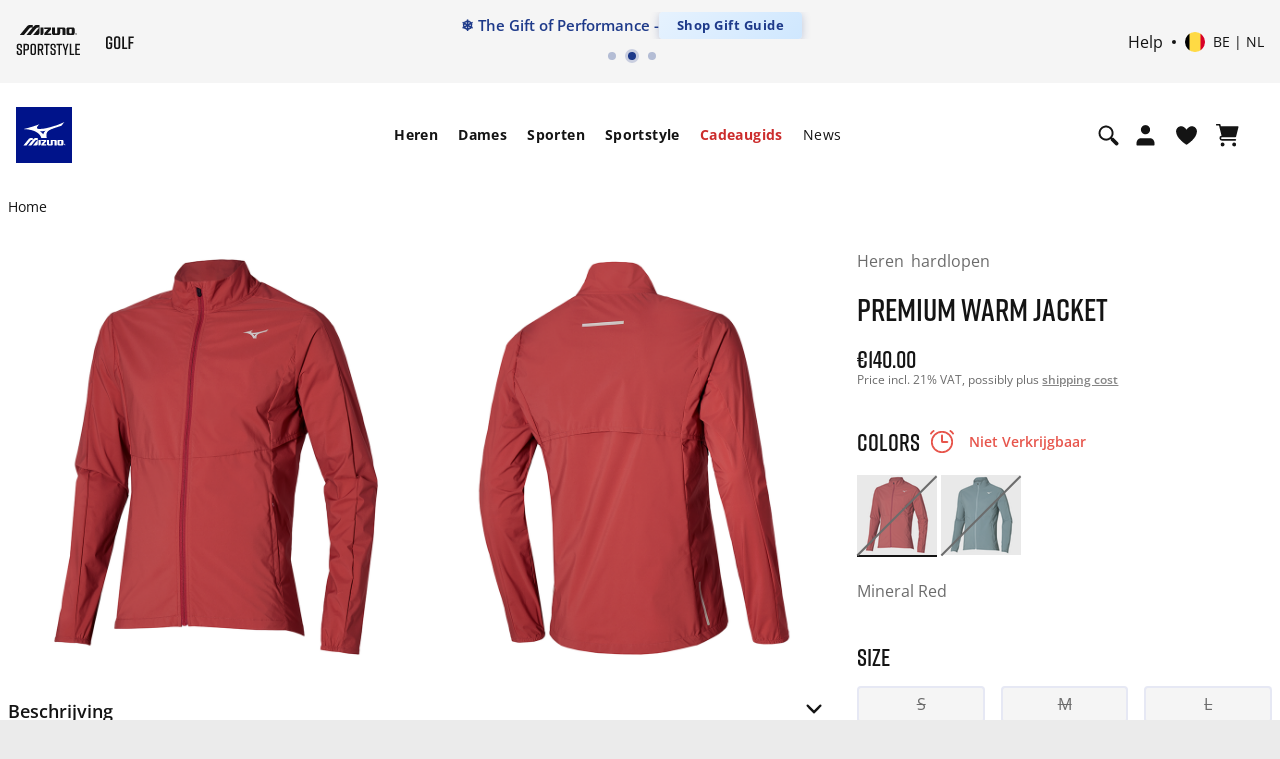

--- FILE ---
content_type: text/html;charset=UTF-8
request_url: https://emea.mizuno.com/eu/nl-be/premium-warm-jacket/J2GEA502.html
body_size: 141309
content:














































































<!DOCTYPE html>
<html
lang="nl"

data-page-theme="default"

>
<head>
<!--[if gt IE 9]><!-->
<script>//common/scripts.isml</script>

<script>
    window.dwResources = {"assets":{"images":{"close":"/on/demandware.static/Sites-mizuno_eu-Site/-/default/dwbac0afb1/images/close_modal.svg"}},"properties":{"closeModalBtn":"Close modal","slideAriaLabel":"Slide <i class=\"js-msgf-0\"></i> of <i class=\"js-msgf-1\"></i>","quickViewLabel":"Quick view modal","quickATCLabel":"Quick add to cart modal","howToStyleLabel":"How to style modal","sizeChartLabel":"Size chart modal","cookieTitle":"COOKIES SETTINGS","showPassword":"Show password","hidePassword":"Hide password","authenticationModal":"Authentication modal","forgotPasswordModal":"Forgot password modal","successRegistrationModal":"Success registration modal","miniCartLabel":"Mini cart modal","cookieLabel":"Cookie modal","cookieSettingsLabel":"Cookie settings modal","newsletterSuccess":"Thank you for subscribing, you will hear from us soon","newsletterExists":"You are already subscribed to our newsletter","newsletterEmptyEmailError":"Enter your email address","newsletterEmailError":"Please enter a valid email address.","newsletterEmptyError":"Please fill in all the fields.","maxLengthErrorMsg":"Value is too long","minLengthErrorMsg":"Value is too short","upsLabel":"Ups modal","customerPreferencesError":"Please select at least one option.","getPointsModal":"Get points modal","addressModal":"Address modal","defaultAddress":"Default Adres","nextBtnSlide":"Next slide","prevBtnSlide":"Previous slide","leaveQuizModalLabel":"Leave quiz modal","deleteAccountModal":"Delete account modal","deleteAccountSubmittedModal":"Account deletion submitted modal","storeLocatorLabel":"Store locator modal","successCartMergeAlert":"Your items have been added to your cart after logging in","limitPurchaseModal":"Limit purchase modal","multipleSizePrompt":"Multiple size prompt"},"URLS":{"clubMizunoWelcome":"/on/demandware.store/Sites-mizuno_eu-Site/nl_BE/Account-ClubMizunoModal","loginModal":"/on/demandware.store/Sites-mizuno_eu-Site/nl_BE/Login-ShowModal","resetPasswordModal":"/eu/nl-be/set-password/","accountShow":"/eu/nl-be/my-account/","getPointsModal":"/on/demandware.store/Sites-mizuno_eu-Site/nl_BE/AccountGetPoints-ShowModal","completeSurvey":"/on/demandware.store/Sites-mizuno_eu-Site/nl_BE/AccountGetPoints-GetStep","passwordChangeSuccess":"/on/demandware.store/Sites-mizuno_eu-Site/nl_BE/Account-EditPasswordSuccess","passwordChangeUnsaved":"/on/demandware.store/Sites-mizuno_eu-Site/nl_BE/Account-EditPasswordUnsaved","accountOverview":"/eu/nl-be/account-overview/","limitPurchase":"/on/demandware.store/Sites-mizuno_eu-Site/nl_BE/Product-LimitPurchaseModal"},"customer":{"isLoggedIn":false,"welcomeModalIsShown":true},"request":{"countryCode":"BE"},"prefs":{"isLazyLoadEnabled":true}};

    if (!window.globalData) {
        window.globalData = {}
    }
</script>
<script defer src="/on/demandware.static/Sites-mizuno_eu-Site/-/nl_BE/v1766112256330/js/index.js"></script>

    <script defer src="/on/demandware.static/Sites-mizuno_eu-Site/-/nl_BE/v1766112256330/js/PDproductDetail.js"></script>

    <script defer src="/on/demandware.static/Sites-mizuno_eu-Site/-/nl_BE/v1766112256330/js/staticPages.js"></script>


<!--<![endif]-->
<meta charset=UTF-8>


<meta http-equiv="x-ua-compatible" content="ie=edge">

<meta http-equiv="Content-Security-Policy" content="default-src * data: blob:; style-src * 'unsafe-inline' 'self' data: blob:; script-src * 'unsafe-inline' 'unsafe-eval' data: blob:; img-src * 'self' data: https: blob: content:">

<meta name="viewport" content="width=device-width, initial-scale=1">


<title>
    | Mizuno Belgi&euml;
</title>


    


    <link rel="alternate" hreflang="es-es" href="https://emea.mizuno.com/eu/es-es/premium-warm-jacket/J2GEA502.html" />

    <link rel="alternate" hreflang="fr-fr" href="https://emea.mizuno.com/eu/fr-fr/premium-warm-jacket/J2GEA502.html" />

    <link rel="alternate" hreflang="it-it" href="https://emea.mizuno.com/eu/it-it/premium-warm-jacket/J2GEA502.html" />

    <link rel="alternate" hreflang="de-de" href="https://emea.mizuno.com/eu/de-de/premium-warm-jacket/J2GEA502.html" />

    <link rel="alternate" hreflang="nl-nl" href="https://emea.mizuno.com/eu/nl-nl/premium-warm-jacket/J2GEA502.html" />

    <link rel="alternate" hreflang="en-gb" href="https://emea.mizuno.com/eu/en-gb/premium-warm-jacket/J2GEA502.html" />

    <link rel="alternate" hreflang="pl-pl" href="https://emea.mizuno.com/eu/pl-pl/premium-warm-jacket/J2GEA502.html" />

    <link rel="alternate" hreflang="cs-cz" href="https://emea.mizuno.com/eu/cs-cz/premium-warm-jacket/J2GEA502.html" />

    <link rel="alternate" hreflang="sv-se" href="https://emea.mizuno.com/eu/sv-se/premium-warm-jacket/J2GEA502.html" />

    <link rel="alternate" hreflang="fi-fi" href="https://emea.mizuno.com/eu/fi-fi/premium-warm-jacket/J2GEA502.html" />

    <link rel="alternate" hreflang="da-dk" href="https://emea.mizuno.com/eu/da-dk/premium-warm-jacket/J2GEA502.html" />

    <link rel="alternate" hreflang="no-no" href="https://emea.mizuno.com/eu/no-no/premium-warm-jacket/J2GEA502.html" />

    <link rel="alternate" hreflang="en-be" href="https://emea.mizuno.com/eu/en-be/premium-warm-jacket/J2GEA502.html" />

    <link rel="alternate" hreflang="nl-be" href="https://emea.mizuno.com/eu/nl-be/premium-warm-jacket/J2GEA502.html" />

    <link rel="alternate" hreflang="fr-be" href="https://emea.mizuno.com/eu/fr-be/premium-warm-jacket/J2GEA502.html" />

    <link rel="alternate" hreflang="en-bg" href="https://emea.mizuno.com/eu/en-bg/premium-warm-jacket/J2GEA502.html" />

    <link rel="alternate" hreflang="en-hr" href="https://emea.mizuno.com/eu/en-hr/premium-warm-jacket/J2GEA502.html" />

    <link rel="alternate" hreflang="en-dk" href="https://emea.mizuno.com/eu/en-dk/premium-warm-jacket/J2GEA502.html" />

    <link rel="alternate" hreflang="en-de" href="https://emea.mizuno.com/eu/en-de/premium-warm-jacket/J2GEA502.html" />

    <link rel="alternate" hreflang="en-gr" href="https://emea.mizuno.com/eu/en-gr/premium-warm-jacket/J2GEA502.html" />

    <link rel="alternate" hreflang="en-il" href="https://emea.mizuno.com/eu/en-il/premium-warm-jacket/J2GEA502.html" />

    <link rel="alternate" hreflang="en-ma" href="https://emea.mizuno.com/eu/en-ma/premium-warm-jacket/J2GEA502.html" />

    <link rel="alternate" hreflang="en-nl" href="https://emea.mizuno.com/eu/en-nl/premium-warm-jacket/J2GEA502.html" />

    <link rel="alternate" hreflang="en-no" href="https://emea.mizuno.com/eu/en-no/premium-warm-jacket/J2GEA502.html" />

    <link rel="alternate" hreflang="en-pl" href="https://emea.mizuno.com/eu/en-pl/premium-warm-jacket/J2GEA502.html" />

    <link rel="alternate" hreflang="en-ro" href="https://emea.mizuno.com/eu/en-ro/premium-warm-jacket/J2GEA502.html" />

    <link rel="alternate" hreflang="en-si" href="https://emea.mizuno.com/eu/en-si/premium-warm-jacket/J2GEA502.html" />

    <link rel="alternate" hreflang="en-za" href="https://emea.mizuno.com/eu/en-za/premium-warm-jacket/J2GEA502.html" />

    <link rel="alternate" hreflang="en-se" href="https://emea.mizuno.com/eu/en-se/premium-warm-jacket/J2GEA502.html" />

    <link rel="alternate" hreflang="en-fi" href="https://emea.mizuno.com/eu/en-fi/premium-warm-jacket/J2GEA502.html" />

    <link rel="alternate" hreflang="en-tr" href="https://emea.mizuno.com/eu/en-tr/premium-warm-jacket/J2GEA502.html" />

    <link rel="alternate" hreflang="en-pt" href="https://emea.mizuno.com/eu/en-pt/premium-warm-jacket/J2GEA502.html" />

    <link rel="alternate" hreflang="en-lu" href="https://emea.mizuno.com/eu/en-lu/premium-warm-jacket/J2GEA502.html" />

    <link rel="alternate" hreflang="de-lu" href="https://emea.mizuno.com/eu/de-lu/premium-warm-jacket/J2GEA502.html" />

    <link rel="alternate" hreflang="en-ie" href="https://emea.mizuno.com/eu/en-ie/premium-warm-jacket/J2GEA502.html" />

    <link rel="alternate" hreflang="x-default" href="https://emea.mizuno.com/eu/en/premium-warm-jacket/J2GEA502.html" />




<meta name="description" content="Ontdek de Premium Warm Jacket . Gratis verzending boven &euro;50. Snelle levering en veilig betalen! Bezoek de offici&euml;le website van Mizuno Belgi&euml;."
/>
<meta name="keywords" content="Mizuno"
/>




    
            <meta property="og:site_name" content="Mizuno EMEA">
    







<link rel="stylesheet" href="https://cdnjs.cloudflare.com/ajax/libs/magnify/2.3.3/css/magnify.min.css" integrity="sha512-wzhF4/lKJ2Nc8mKHNzoFP4JZsnTcBOUUBT+lWPcs07mz6lK3NpMH1NKCKDMarjaw8gcYnSBNjjllN4kVbKedbw==" crossorigin="anonymous" referrerpolicy="no-referrer" />





<link rel="stylesheet" href="/on/demandware.static/Sites-mizuno_eu-Site/-/nl_BE/v1766112256330/css/styles.css" />



    <link rel="stylesheet" href="/on/demandware.static/Sites-mizuno_eu-Site/-/nl_BE/v1766112256330/css/product/PDdetail.css" />



    <link rel="preload" href="https://emea.mizuno.com/dw/image/v2/BDBS_PRD/on/demandware.static/-/Sites-masterCatalog_Mizuno/default/dwfe6aed21/AW23/Apparel/SJ2GEA50260_FNT.png?sw=900&sh=900" as="image" />

<link rel="stylesheet" href="https://cdn.plyr.io/3.7.8/plyr.css" />
<link rel="stylesheet" href="https://code.jquery.com/ui/1.13.2/themes/base/jquery-ui.css">


    <meta name="google-site-verification" content="mFS_BTWlZRspt4_WgQPGhkKtMV9UAfl6H6ZtpugekyE" />



    
<script type="text/javascript">dataLayer = [];</script>




<script type="text/javascript">
globalData = {"pageType":"pdp","pageTitle":"Premium Warm Jacket","pageName":"pdp:Premium Warm Jacket","pageCategory":"product","customerCountry":"US","customerState":"OH","customerEmail":"","userID":"","dwID":"","userLoginState":"guest","sessionId":"n0aXlm3oZganhnQf69THoIIlLLFWjjyUdfU=","productsCartedNumber":0,"siteCurrencyCode":"EUR","siteLocal":"BE"};
</script>

<!-- Google Tag Manager -->








<script>
pageData = {"pageType":"pdp","productCategory":"","ecommerce":{"currencyCode":"EUR","detail":{"actionField":{"list":""},"products":[{"name":"Premium Warm Jacket","id":"J2GEA502","price":140,"category":"","dimension1":3.1,"dimension2":"","brand":"Mizuno","dimension3":"null/undefined/undefined","dimension14":"running","dimension15":"longsleeves","dimension16":"aw-23"}]}}};
customerData = {"event":"visitorInfo","MID":"100020515","visitorEmail":"","visitorStatus":"guest","visitorGender":"","visitorBirthdate":"","visitorLocale":"nl_be"};
</script>
<script>
var propertiesToOverride = ['productsCartedNumber'];
for (var index in propertiesToOverride){
if (pageData && propertiesToOverride[index] && pageData.hasOwnProperty(propertiesToOverride[index])) {
pageData[propertiesToOverride[index]] = globalData[propertiesToOverride[index]];
}
delete globalData[propertiesToOverride[index]];
}
//Pushing customer information
dataLayer.push(customerData);
//Push page specific data to GTM if exists
if (pageData && Object.keys(pageData).length !== 0) {
if (pageData.event) {
//Push global data to GTM
dataLayer.push(globalData);
dataLayer.push(pageData);
} else {
for (var prop in pageData) {
if (prop && pageData && pageData.hasOwnProperty(prop)) {
globalData[prop] = pageData[prop];
}
}
if(globalData.pageType != 'checkout'){
dataLayer.push(globalData);
}
}
} else {
//Push global data to GTM
dataLayer.push(globalData);
}
</script>

<script>var _etmc=[];(function(w,d,s,l,i){w[l]=w[l]||[];w[l].push({'gtm.start':
new Date().getTime(),event:'gtm.js'});var f=d.getElementsByTagName(s)[0],
j=d.createElement(s),dl=l!='dataLayer'?'&l='+l:'';j.async=true;j.src=
'//www.googletagmanager.com/gtm.js?id='+i+dl;f.parentNode.insertBefore(j,f);
})(window,document,'script','dataLayer','GTM-P552SHJ');</script>
<!-- End Google Tag Manager -->















<link rel="shortcut icon" type="image/x-icon" href="/on/demandware.static/Sites-mizuno_eu-Site/-/default/dwd8558120/images/favicon/favicon.ico" />
<link rel="icon" type="image/png" sizes="16x16" href="/on/demandware.static/Sites-mizuno_eu-Site/-/default/dw999dfb27/images/favicon/favicon-16x16.png" />
<link rel="icon" type="image/png" sizes="32x32" href="/on/demandware.static/Sites-mizuno_eu-Site/-/default/dwe5016e57/images/favicon/favicon-32x32.png" />
<link rel="icon" type="image/png" sizes="96x96" href="/on/demandware.static/Sites-mizuno_eu-Site/-/default/dw183fde4a/images/favicon/favicon-96x96.png" />
<!-- iOS/Safary icons -->
<link rel="apple-touch-icon" sizes="57x57" href="/on/demandware.static/Sites-mizuno_eu-Site/-/default/dw6e94825f/images/favicon/apple-icon-57x57.png" />
<link rel="apple-touch-icon" sizes="60x60" href="/on/demandware.static/Sites-mizuno_eu-Site/-/default/dw8b959f08/images/favicon/apple-icon-60x60.png" />
<link rel="apple-touch-icon" sizes="72x72" href="/on/demandware.static/Sites-mizuno_eu-Site/-/default/dw2b14c03e/images/favicon/apple-icon-72x72.png" />
<link rel="apple-touch-icon" sizes="76x76" href="/on/demandware.static/Sites-mizuno_eu-Site/-/default/dw487fe199/images/favicon/apple-icon-76x76.png" />
<link rel="apple-touch-icon" sizes="114x114" href="/on/demandware.static/Sites-mizuno_eu-Site/-/default/dwde278cb3/images/favicon/apple-icon-114x114.png" />
<link rel="apple-touch-icon" sizes="120x120" href="/on/demandware.static/Sites-mizuno_eu-Site/-/default/dwa2f6769e/images/favicon/apple-icon-120x120.png" />
<link rel="apple-touch-icon" sizes="144x144" href="/on/demandware.static/Sites-mizuno_eu-Site/-/default/dw585d1d4b/images/favicon/apple-icon-144x144.png" />
<link rel="apple-touch-icon" sizes="152x152" href="/on/demandware.static/Sites-mizuno_eu-Site/-/default/dwc683c066/images/favicon/apple-icon-152x152.png" />
<link rel="apple-touch-icon" sizes="180x180" href="/on/demandware.static/Sites-mizuno_eu-Site/-/default/dw564e45bd/images/favicon/apple-icon-180x180.png" />
<link rel="mask-icon" href="/on/demandware.static/Sites-mizuno_eu-Site/-/default/dw090ead0d/images/favicon/safari-pinned-tab.svg" color="#001489" />
<!-- End Apple touch icons -->
<!-- Android icons -->
<link rel="manifest" href="/on/demandware.static/Sites-mizuno_eu-Site/-/default/dw5c26e0e2/images/favicon/manifest.json" />
<link rel="icon" type="image/png" sizes="192x192" href="/on/demandware.static/Sites-mizuno_eu-Site/-/default/dwf73ec7d2/images/favicon/android-icon-192x192.png">
<!-- End Android icons -->
<!-- MS Icons -->
<meta name="msapplication-config" content="/on/demandware.static/Sites-mizuno_eu-Site/-/default/dw1ced4795/images/favicon/browserconfig.xml" />
<meta name="msapplication-TileColor" content="#da532c" />
<meta name="msapplication-TileImage" content="/on/demandware.static/Sites-mizuno_eu-Site/-/default/dw92ca3aa2/images/favicon/ms-icon-144x144.png" />
<meta name="theme-color" content="#ffffff" />
<!-- End MS Icons -->





    <!-- Start VWO Async SmartCode -->
<link rel="preconnect" href="https://dev.visualwebsiteoptimizer.com" />
<script type='text/javascript' id='vwoCode'>
window._vwo_code || (function() {
var account_id=852281,
version=2.1,
settings_tolerance=2000,
hide_element='body',
hide_element_style = 'opacity:0 !important;filter:alpha(opacity=0) !important;background:none !important;transition:none !important;',
/* DO NOT EDIT BELOW THIS LINE */
f=false,w=window,d=document,v=d.querySelector('#vwoCode'),cK='_vwo_'+account_id+'_settings',cc={};try{var c=JSON.parse(localStorage.getItem('_vwo_'+account_id+'_config'));cc=c&&typeof c==='object'?c:{}}catch(e){}var stT=cc.stT==='session'?w.sessionStorage:w.localStorage;code={nonce:v&&v.nonce,use_existing_jquery:function(){return typeof use_existing_jquery!=='undefined'?use_existing_jquery:undefined},library_tolerance:function(){return typeof library_tolerance!=='undefined'?library_tolerance:undefined},settings_tolerance:function(){return cc.sT||settings_tolerance},hide_element_style:function(){return'{'+(cc.hES||hide_element_style)+'}'},hide_element:function(){if(performance.getEntriesByName('first-contentful-paint')[0]){return''}return typeof cc.hE==='string'?cc.hE:hide_element},getVersion:function(){return version},finish:function(e){if(!f){f=true;var t=d.getElementById('_vis_opt_path_hides');if(t)t.parentNode.removeChild(t);if(e)(new Image).src='https://dev.visualwebsiteoptimizer.com/ee.gif?a='+account_id+e}},finished:function(){return f},addScript:function(e){var t=d.createElement('script');t.type='text/javascript';if(e.src){t.src=e.src}else{t.text=e.text}v&&t.setAttribute('nonce',v.nonce);d.getElementsByTagName('head')[0].appendChild(t)},load:function(e,t){var n=this.getSettings(),i=d.createElement('script'),r=this;t=t||{};if(n){i.textContent=n;d.getElementsByTagName('head')[0].appendChild(i);if(!w.VWO||VWO.caE){stT.removeItem(cK);r.load(e)}}else{var o=new XMLHttpRequest;o.open('GET',e,true);o.withCredentials=!t.dSC;o.responseType=t.responseType||'text';o.onload=function(){if(t.onloadCb){return t.onloadCb(o,e)}if(o.status===200||o.status===304){_vwo_code.addScript({text:o.responseText})}else{_vwo_code.finish('&e=loading_failure:'+e)}};o.onerror=function(){if(t.onerrorCb){return t.onerrorCb(e)}_vwo_code.finish('&e=loading_failure:'+e)};o.send()}},getSettings:function(){try{var e=stT.getItem(cK);if(!e){return}e=JSON.parse(e);if(Date.now()>e.e){stT.removeItem(cK);return}return e.s}catch(e){return}},init:function(){if(d.URL.indexOf('__vwo_disable__')>-1)return;var e=this.settings_tolerance();w._vwo_settings_timer=setTimeout(function(){_vwo_code.finish();stT.removeItem(cK)},e);var t;if(this.hide_element()!=='body'){t=d.createElement('style');var n=this.hide_element(),i=n?n+this.hide_element_style():'',r=d.getElementsByTagName('head')[0];t.setAttribute('id','_vis_opt_path_hides');v&&t.setAttribute('nonce',v.nonce);t.setAttribute('type','text/css');if(t.styleSheet)t.styleSheet.cssText=i;else t.appendChild(d.createTextNode(i));r.appendChild(t)}else{t=d.getElementsByTagName('head')[0];var i=d.createElement('div');i.style.cssText='z-index: 2147483647 !important;position: fixed !important;left: 0 !important;top: 0 !important;width: 100% !important;height: 100% !important;background: white !important;display: block !important;';i.setAttribute('id','_vis_opt_path_hides');i.classList.add('_vis_hide_layer');t.parentNode.insertBefore(i,t.nextSibling)}var o=window._vis_opt_url||d.URL,s='https://dev.visualwebsiteoptimizer.com/j.php?a='+account_id+'&u='+encodeURIComponent(o)+'&vn='+version;if(w.location.search.indexOf('_vwo_xhr')!==-1){this.addScript({src:s})}else{this.load(s+'&x=true')}}};w._vwo_code=code;code.init();})();
</script>
<!-- End VWO Async SmartCode -->



    


<script type="text/javascript">
(function(a,b,c,d,e,f,g){e['ire_o']=c;e[c]=e[c]||function(){(e[c].a=e[c].a||[]).push(arguments)};f=d.createElement(b);g=d.getElementsByTagName(b)[0];f.async=1;f.src=a;g.parentNode.insertBefore(f,g);})('https://utt.impactcdn.com/A6206919-3082-4756-88b3-f2aa84d5851d1.js','script','ire',document,window); 
</script>






<link rel="canonical" href="https://emea.mizuno.com/eu/nl-be/premium-warm-jacket/J2GEA502.html"/>

<script type="text/javascript">//<!--
/* <![CDATA[ (head-active_data.js) */
var dw = (window.dw || {});
dw.ac = {
    _analytics: null,
    _events: [],
    _category: "",
    _searchData: "",
    _anact: "",
    _anact_nohit_tag: "",
    _analytics_enabled: "true",
    _timeZone: "Etc/UTC",
    _capture: function(configs) {
        if (Object.prototype.toString.call(configs) === "[object Array]") {
            configs.forEach(captureObject);
            return;
        }
        dw.ac._events.push(configs);
    },
	capture: function() { 
		dw.ac._capture(arguments);
		// send to CQ as well:
		if (window.CQuotient) {
			window.CQuotient.trackEventsFromAC(arguments);
		}
	},
    EV_PRD_SEARCHHIT: "searchhit",
    EV_PRD_DETAIL: "detail",
    EV_PRD_RECOMMENDATION: "recommendation",
    EV_PRD_SETPRODUCT: "setproduct",
    applyContext: function(context) {
        if (typeof context === "object" && context.hasOwnProperty("category")) {
        	dw.ac._category = context.category;
        }
        if (typeof context === "object" && context.hasOwnProperty("searchData")) {
        	dw.ac._searchData = context.searchData;
        }
    },
    setDWAnalytics: function(analytics) {
        dw.ac._analytics = analytics;
    },
    eventsIsEmpty: function() {
        return 0 == dw.ac._events.length;
    }
};
/* ]]> */
// -->
</script>
<script type="text/javascript">//<!--
/* <![CDATA[ (head-cquotient.js) */
var CQuotient = window.CQuotient = {};
CQuotient.clientId = 'bdbs-mizuno_eu';
CQuotient.realm = 'BDBS';
CQuotient.siteId = 'mizuno_eu';
CQuotient.instanceType = 'prd';
CQuotient.locale = 'nl_BE';
CQuotient.fbPixelId = '__UNKNOWN__';
CQuotient.activities = [];
CQuotient.cqcid='';
CQuotient.cquid='';
CQuotient.cqeid='';
CQuotient.cqlid='';
CQuotient.apiHost='api.cquotient.com';
/* Turn this on to test against Staging Einstein */
/* CQuotient.useTest= true; */
CQuotient.useTest = ('true' === 'false');
CQuotient.initFromCookies = function () {
	var ca = document.cookie.split(';');
	for(var i=0;i < ca.length;i++) {
	  var c = ca[i];
	  while (c.charAt(0)==' ') c = c.substring(1,c.length);
	  if (c.indexOf('cqcid=') == 0) {
		CQuotient.cqcid=c.substring('cqcid='.length,c.length);
	  } else if (c.indexOf('cquid=') == 0) {
		  var value = c.substring('cquid='.length,c.length);
		  if (value) {
		  	var split_value = value.split("|", 3);
		  	if (split_value.length > 0) {
			  CQuotient.cquid=split_value[0];
		  	}
		  	if (split_value.length > 1) {
			  CQuotient.cqeid=split_value[1];
		  	}
		  	if (split_value.length > 2) {
			  CQuotient.cqlid=split_value[2];
		  	}
		  }
	  }
	}
}
CQuotient.getCQCookieId = function () {
	if(window.CQuotient.cqcid == '')
		window.CQuotient.initFromCookies();
	return window.CQuotient.cqcid;
};
CQuotient.getCQUserId = function () {
	if(window.CQuotient.cquid == '')
		window.CQuotient.initFromCookies();
	return window.CQuotient.cquid;
};
CQuotient.getCQHashedEmail = function () {
	if(window.CQuotient.cqeid == '')
		window.CQuotient.initFromCookies();
	return window.CQuotient.cqeid;
};
CQuotient.getCQHashedLogin = function () {
	if(window.CQuotient.cqlid == '')
		window.CQuotient.initFromCookies();
	return window.CQuotient.cqlid;
};
CQuotient.trackEventsFromAC = function (/* Object or Array */ events) {
try {
	if (Object.prototype.toString.call(events) === "[object Array]") {
		events.forEach(_trackASingleCQEvent);
	} else {
		CQuotient._trackASingleCQEvent(events);
	}
} catch(err) {}
};
CQuotient._trackASingleCQEvent = function ( /* Object */ event) {
	if (event && event.id) {
		if (event.type === dw.ac.EV_PRD_DETAIL) {
			CQuotient.trackViewProduct( {id:'', alt_id: event.id, type: 'raw_sku'} );
		} // not handling the other dw.ac.* events currently
	}
};
CQuotient.trackViewProduct = function(/* Object */ cqParamData){
	var cq_params = {};
	cq_params.cookieId = CQuotient.getCQCookieId();
	cq_params.userId = CQuotient.getCQUserId();
	cq_params.emailId = CQuotient.getCQHashedEmail();
	cq_params.loginId = CQuotient.getCQHashedLogin();
	cq_params.product = cqParamData.product;
	cq_params.realm = cqParamData.realm;
	cq_params.siteId = cqParamData.siteId;
	cq_params.instanceType = cqParamData.instanceType;
	cq_params.locale = CQuotient.locale;
	
	if(CQuotient.sendActivity) {
		CQuotient.sendActivity(CQuotient.clientId, 'viewProduct', cq_params);
	} else {
		CQuotient.activities.push({activityType: 'viewProduct', parameters: cq_params});
	}
};
/* ]]> */
// -->
</script>

</head>
<body class="">
<script>
document.addEventListener('DOMContentLoaded', function() {
    const fold = window.innerHeight;

    // Select all images with the 'lazy' class
    const lazyImages = document.querySelectorAll('img.lazy');

    lazyImages.forEach(img => {
        const rect = img.getBoundingClientRect();

        // Check if any part of the image is above the fold
        const isAboveTheFold = rect.top < fold && rect.bottom > 0;

        if (isAboveTheFold) {
            img.src = img.dataset.src;          // Set actual image source
            img.loading = 'eager';              // Load immediately
            img.dataset.llStatus = 'native';    // Optional: mark status
            img.classList.remove('lazy');       // Remove lazy class
            img.removeAttribute('data-src');

            // Handle <source> elements in <picture>
            const sources = img.parentElement.tagName === 'PICTURE'
                ? img.parentElement.querySelectorAll('source')
                : [];

            sources.forEach(source => {
                if (source.dataset.srcset) {
                    source.srcset = source.dataset.srcset;
                    source.removeAttribute('data-srcset');
                }
            });
        } else {
            img.removeAttribute('src');
        }
    });
});
</script>

<input type="hidden" id="request_locale" value="nl_BE"/>


<noscript><iframe src="//www.googletagmanager.com/ns.html?id=GTM-P552SHJ"
height="0" width="0" style="display:none;visibility:hidden"></iframe></noscript>


<noscript>
    
    <div class="header-error disabled-javascript">
        <input type="checkbox" name="disabledJavascript" id="disabledJavascript">
        <div class="header-error-container">
            <p>
            De Javascript-functionaliteit van jouw browser is uitgeschakeld. Schakel dit in om alle functies van de website te beleven.
            <label for="disabledJavascript"></label>
            </p>
        </div>
    </div>
</noscript>

<div class="globalCookiesDisabledMessage header-error" style="display: none;">
    
    <input type="checkbox" name="disabledCookies" id="disabledCookies">
    <div class="header-error-container">
        <p>
            Jouw browser is momenteel ingesteld op het niet accepteren van cookies of je een ander programma hebt ingeschakeld om cookies te blokkeren?
            <label for="disabledCookies"></label>
        </p>
    </div>
</div>






<script type="text/javascript">
if (window.ire) {
ire('identify', {
customerId: '' ,
customerEmail: '',
customProfileId: 'bdbSyX8dmLT8aBaCEcAghw3e2f'
});
}
</script>



<div class="page" data-action="Product-Show" data-querystring="pid=J2GEA502" >

<header class="page-header js-page-header"
    data-topbgcolor="white"
    data-fixedbgcolor="white"
    data-toptextcolor=""
    data-fixedtextcolor=""
>
    <div class="page-header__top-wrapper js-page-header-top">
        <div class="page-header__top">
            <div class="container d-flex align-items-center">
                <div class="page-header__left navbar-header header-sublogo">
    <div class="navbar-header subbrand">
        <a
            href="https://emea.mizuno.com/eu/nl-be/sportstyle.html"
            title="Mizuno Home"
            aria-label="Mizuno Home"
        >
            <img
                class="sublogo"
                src="https://emea.mizuno.com/on/demandware.static/Sites-mizuno_eu-Site/-/default/dwbd69ef5b/images/mizuno_sportstyle.svg"
                alt="Mizuno"
                data-topcolor=""
                data-fixedcolor=""/>
        </a>
    </div>

     <div class="navbar-header subbrand">
        <a
            href="https://emea.mizuno.com/eu/nl-be/golf.html"
            title="Mizuno Home"
            aria-label="Mizuno Home"
        >
            <img
                class="sublogo"
                src="https://emea.mizuno.com/on/demandware.static/Sites-mizuno_eu-Site/-/default/dwad7bfe40/images/mizuno_golf.svg"
                alt="Mizuno"
                data-topcolor=""
                data-fixedcolor=""
            />
        </a>
    </div>
</div>

                <div class="header-banner page-header__center slide-up">
                    
	 


	


<div class="html-slot-container">
	
		
			<style type="text/css">
  @media {
    .menu-banner img {
      width: auto;
    }
  }

  .header-banner {
    margin: 0 !important;
    padding: 0 !important;
    width: 100%;
    overflow: hidden;
  }

  .banner-carousel {
    position: relative;
    overflow: hidden;
    background: transparent;
    width: 100%;
    margin: 0;
    padding: 0;
  }

  .banner-carousel-inner {
    display: flex;
    transition: transform 0.5s ease;
  }

  .banner-item {
    min-width: 100%;
    width: 100%;
    padding: 0;
    display: flex;
    align-items: center;
    justify-content: center;
  }

  .banner-item.december-gifting,
  .banner-item.black-friday {
    position: relative;
    overflow: visible;
    padding: 0;
  }

  .banner-item.free-shipping,
  .banner-item.wave-rider {
    padding: 0;
  }

  @keyframes bannerSlideIn {
    from {
      opacity: 0;
      transform: translateY(10px);
    }
    to {
      opacity: 1;
      transform: translateY(0);
    }
  }

  .banner-item.december-gifting::after,
  .banner-item.black-friday::after {
    content: "";
    position: absolute;
    top: 0;
    left: 0;
    right: 0;
    bottom: 0;
    pointer-events: none;
    z-index: 0;
  }

  .banner-content {
    display: flex;
    align-items: center;
    justify-content: center;
    gap: 10px;
    position: relative;
    z-index: 1;
    flex-wrap: nowrap;
    white-space: nowrap;
    width: 100%;
    max-width: 100%;
    overflow: hidden;
    padding: 0;
  }

  .banner-text {
    color: #1e3a8a;
    font-size: 14px;
    font-weight: 600;
    margin: 0;
    animation: textFadeIn 0.8s ease-out 0.2s forwards;
    opacity: 0;
    line-height: 1.4;
    white-space: nowrap;
  }

  .promo-text {
    color: #1e3a8a;
    font-size: 14px;
    font-weight: 500;
    margin: 0;
    text-align: center;
    position: relative;
  }

  .promo-text a {
    color: #1e3a8a;
    text-decoration: underline;
  }

  .promo-text a:hover {
    color: #2563eb;
  }

  .category-link {
    background: linear-gradient(135deg, #e6f2ff 0%, #cfe7ff 100%);
    color: #1e3a8a;
    padding: 6px 16px;
    border-radius: 4px;
    font-size: 12px;
    font-weight: 700;
    text-decoration: none;
    border: none;
    cursor: pointer;
    letter-spacing: 0.5px;
    display: inline-flex;
    align-items: center;
    white-space: nowrap;
    box-shadow: 0 2px 8px rgba(30, 58, 138, 0.25);
    transition: transform 0.15s ease, box-shadow 0.3s ease;
    animation: textFadeIn 0.8s ease-out 0.4s forwards;
    opacity: 0;
    line-height: 1;
  }

  .category-link:hover {
    background: linear-gradient(135deg, #d1e9ff 0%, #b8dbff 100%);
    box-shadow: 0 4px 12px rgba(30, 58, 138, 0.35);
  }

  .category-link:active {
    transform: translateY(0);
    box-shadow: 0 2px 6px rgba(224, 30, 55, 0.25);
  }

  .btn-signin {
    background: linear-gradient(135deg, #e6f2ff 0%, #cfe7ff 100%);
    color: #1e3a8a;
    padding: 6px 16px;
    border-radius: 4px;
    font-size: 12px;
    font-weight: 700;
    text-decoration: none;
    border: none;
    cursor: pointer;
    letter-spacing: 0.5px;
    display: inline-flex;
    align-items: center;
    white-space: nowrap;
    box-shadow: 0 2px 8px rgba(30, 58, 138, 0.25);
    transition: transform 0.15s ease, box-shadow 0.3s ease;
    animation: textFadeIn 0.8s ease-out 0.3s forwards;
    opacity: 0;
    line-height: 1;
  }

  .btn-signin:hover {
    background: linear-gradient(135deg, #d1e9ff 0%, #b8dbff 100%);
    box-shadow: 0 4px 12px rgba(30, 58, 138, 0.35);
  }

  .btn-signin:active {
    transform: translateY(0);
    box-shadow: 0 2px 6px rgba(224, 30, 55, 0.25);
  }

  .discount-highlight {
    color: #d4af37;
    font-weight: 800;
  }

  @keyframes textFadeIn {
    from {
      opacity: 0;
      transform: translateY(3px);
    }
    to {
      opacity: 1;
      transform: translateY(0);
    }
  }

  .banner-dots {
    text-align: center;
    padding: 8px 0px;
    background: transparent;
  }

  .dot {
    height: 6px;
    width: 6px;
    margin: 0 4px;
    background-color: rgba(30, 58, 138, 0.3);
    border-radius: 50%;
    display: inline-block;
    cursor: pointer;
    transition: all 0.3s ease;
  }

  .dot:hover {
    background-color: rgba(30, 58, 138, 0.6);
    transform: scale(1.3);
  }

  .dot.active {
    background-color: #1e3a8a;
    box-shadow: 0 0 0 3px rgba(30, 58, 138, 0.2);
    animation: dotPulseActive 1.5s ease-in-out;
  }

  @keyframes dotPulseActive {
    0% { box-shadow: 0 0 0 2px rgba(30, 58, 138, 0.4); }
    50% { box-shadow: 0 0 0 5px rgba(30, 58, 138, 0.1); }
    100% { box-shadow: 0 0 0 3px rgba(30, 58, 138, 0.2); }
  }

  @media (min-width: 1024px) {
    .banner-text {
      font-size: 15px;
    }

    .promo-text {
      font-size: 15px;
    }

    .category-link {
      font-size: 13px;
      padding: 7px 18px;
    }

    .btn-signin {
      font-size: 13px;
      padding: 7px 18px;
    }

    .dot {
      height: 8px;
      width: 8px;
    }
  }

  @media (max-width: 1023px) and (min-width: 641px) {
    .banner-content {
      gap: 8px;
    }

    .banner-text {
      font-size: 13px;
    }

    .promo-text {
      font-size: 13px;
    }

    .category-link {
      font-size: 11px;
      padding: 5px 14px;
    }

    .btn-signin {
      font-size: 11px;
      padding: 5px 14px;
    }

    .dot {
      height: 7px;
      width: 7px;
      margin: 0 3px;
    }
  }

  @media (max-width: 640px) {
    .banner-content {
      gap: 6px;
    }

    .banner-text {
      font-size: 12px;
    }

    .promo-text {
      font-size: 12px;
    }

    .category-link {
      font-size: 10px;
      padding: 5px 12px;
      letter-spacing: 0.4px;
    }

    .btn-signin {
      font-size: 10px;
      padding: 5px 12px;
      letter-spacing: 0.4px;
    }

    .dot {
      height: 6px;
      width: 6px;
      margin: 0 3px;
    }
  }

  @media (max-width: 480px) {
    .banner-content {
      gap: 5px;
    }

    .banner-text {
      font-size: 11px;
    }

    .promo-text {
      font-size: 11px;
    }

    .category-link {
      font-size: 9px;
      padding: 4px 10px;
    }

    .btn-signin {
      font-size: 9px;
      padding: 4px 10px;
    }

    .dot {
      height: 6px;
      width: 6px;
      margin: 0 2px;
    }
  }

  @media (max-width: 375px) {
    .banner-text {
      font-size: 10px;
    }

    .promo-text {
      font-size: 10px;
    }

    .category-link {
      font-size: 8px;
      padding: 4px 8px;
    }

    .btn-signin {
      font-size: 8px;
      padding: 4px 8px;
    }

    .dot {
      height: 5px;
      width: 5px;
      margin: 0 2px;
    }
  }
</style>

<div class="banner-carousel">
  <div class="banner-carousel-inner" id="bannerCarousel">
    <div class="banner-item free-shipping">
      <p class="promo-text"><a href="https://emea.mizuno.com/on/demandware.store/Sites-mizuno_eu-Site/nl_BE/Search-ShowContent?assetUUID=05992bab1a5c90eb78d8bd3185&fdid=delivery">Free Shipping</a> on orders over 50€ | 30-Day Returns</p>
    </div>

    <div class="banner-item december-gifting">
      <div class="banner-content">
        <span class="banner-text">❄️ The Gift of Performance -</span>
        <a href="" id="dealsLink" class="category-link">Shop Gift Guide</a>
      </div>
    </div>

    <div class="banner-item black-friday">
      <div class="banner-content">
        <span class="banner-text">Buy <a href="" id="waveLink" class="category-link">WAVE INSPIRE 22</a></span>
<span class="banner-text">And</span>
        <a href="" id="giftLink" class="category-link">choose free gift 🎁</a>
      </div>
    </div>
  </div>

  <div class="banner-dots">
    <span class="dot" onclick="goToSlide(0)"></span>
    <span class="dot active" onclick="goToSlide(1)"></span>
    <span class="dot" onclick="goToSlide(2)"></span>
  </div>
</div>

<script>
document.addEventListener("DOMContentLoaded", function() {
  let currentSlide = 1;
  const slides = 3;
  const slideDurations = [5000, 8000, 8000];
  let autoSlideInterval;

  window.goToSlide = function(n) {
    currentSlide = n;
    updateCarousel();
    resetAutoSlide();
  };

  let pathParts = window.location.pathname.split("/");
  let locale = 'en';
  
  if (pathParts.length > 2 && pathParts[1] === "eu") {
    locale = pathParts[2];
  }

  let decemberGiftingUrl = "/eu/" + locale + "/gift-guide/";
  let giftLinkUrl = "/eu/" + locale + "/choose-free-gift/";
  let waveInspireLink = "/eu/" + locale + "/wave-inspire-22/";
  document.querySelector('#dealsLink').href = decemberGiftingUrl;
  document.querySelector('#waveLink').href = waveInspireLink;
  document.querySelector('#giftLink').href = giftLinkUrl;


  function updateCarousel() {
    const carousel = document.getElementById("bannerCarousel");
    if (carousel) {
      carousel.style.transform = `translateX(-${currentSlide * 100}%)`;
      document.querySelectorAll(".dot").forEach((dot, i) => {
        dot.classList.toggle("active", i === currentSlide);
      });
    }
  }

  function nextSlide() {
    currentSlide = (currentSlide + 1) % slides;
    updateCarousel();
  }

  function resetAutoSlide() {
    clearTimeout(autoSlideInterval);
    autoSlideInterval = setTimeout(() => {
      nextSlide();
      resetAutoSlide();
    }, slideDurations[currentSlide]);
  }

  updateCarousel();
  resetAutoSlide();
});
</script>
		
	
</div>





 
	
                </div>
                 <div class="page-header__right navbar-header "
    data-topicon=""
    data-fixedicon=""
>
    

<div class="page-header__help page-header__top-action-item menu-wrapper__sub-footer__item">
    <a href="/eu/nl-be/veelgestelde-vragen/"
       class="page-header__help-link page-header__top-action-link"
       title="Help"
    >
        Help
    </a>
    
        <a href="/on/demandware.store/Sites-mizuno_eu-Site/nl_BE/Login-Logout" class="page-header__signout-link js-signout-link js-logout-button d-none" title="Afmelden">
            Afmelden
        </a>
    
</div>

    







































    
    <div class="nav-item js-dropdown hidden-md-down country-selector currentTransactional-value-container page-header__top-action-item js-locale-selector" data-current-transactional="true" data-url="/on/demandware.store/Sites-mizuno_eu-Site/nl_BE/Page-SetLocale" >
        <div class="country-selector__backdrop custom-backdrop js-country-selector-backdrop js-custom-modal-hide js-custom-modal-backdrop" data-target-modal="header-country-modal" data-toggle-modal="header-country-modal"></div>
        <button type="button" class="btn btn-no-style country-selector__btn js-dropdown-toggle page-header__top-action-link js-locale-selector-toggle js-custom-modal-show"
                data-toggle-modal="header-country-modal"
                aria-label="Select country or region
                Select language">
            <span class="country-selector__btn-icon">
                




<svg viewBox="0 0 24 24" width="24px" height="24px" class="country-selector__btn-svg">
    <use role="presentation" xlink:href="#be"></use>
</svg>



            </span>
            <span class="country-selector__btn-label d-flex flex-column"
                  title="Select country or region
                  Select language"
                  aria-label="Select language">
                <span>
                    BE | nl
                </span>

                <span class="text-capitalize font-weight-bold mb-1 d-lg-none">Belgi&euml;</span>
                <span class="text-capitalize d-lg-none">Nederlands</span>
            </span>
        </button>
        <div
            id="countrySelector"
            class="country-selector__menu b-dropdown-menu b-dropdown-menu--right-aligned js-dropdown-menu dropdown-country-selector js-locale-selector-menu js-custom-modal"
            data-locale="{&quot;countryCode&quot;:&quot;BE&quot;,&quot;name&quot;:&quot;Belgi&euml;&quot;,&quot;localLinks&quot;:[{&quot;localID&quot;:&quot;nl_BE&quot;,&quot;country&quot;:&quot;BE&quot;,&quot;displayCountry&quot;:&quot;Belgi&euml;&quot;,&quot;currencyCode&quot;:&quot;EUR&quot;,&quot;siteId&quot;:&quot;mizuno_eu&quot;,&quot;displayName&quot;:&quot;Nederlands (Belgi&euml;)&quot;,&quot;language&quot;:&quot;nl&quot;,&quot;displayLanguage&quot;:&quot;Nederlands&quot;,&quot;isTransactional&quot;:true},{&quot;localID&quot;:&quot;en_BE&quot;,&quot;country&quot;:&quot;BE&quot;,&quot;displayCountry&quot;:&quot;Belgium&quot;,&quot;currencyCode&quot;:&quot;EUR&quot;,&quot;siteId&quot;:&quot;mizuno_eu&quot;,&quot;displayName&quot;:&quot;English (Belgium)&quot;,&quot;language&quot;:&quot;en&quot;,&quot;displayLanguage&quot;:&quot;English&quot;,&quot;isTransactional&quot;:true},{&quot;localID&quot;:&quot;fr_BE&quot;,&quot;country&quot;:&quot;BE&quot;,&quot;displayCountry&quot;:&quot;Belgique&quot;,&quot;currencyCode&quot;:&quot;EUR&quot;,&quot;siteId&quot;:&quot;mizuno_eu&quot;,&quot;displayName&quot;:&quot;fran&ccedil;ais (Belgique)&quot;,&quot;language&quot;:&quot;fr&quot;,&quot;displayLanguage&quot;:&quot;fran&ccedil;ais&quot;,&quot;isTransactional&quot;:true},{&quot;localID&quot;:&quot;en_BG&quot;,&quot;country&quot;:&quot;BG&quot;,&quot;displayCountry&quot;:&quot;Bulgaria&quot;,&quot;currencyCode&quot;:&quot;EUR&quot;,&quot;siteId&quot;:&quot;mizuno_eu&quot;,&quot;displayName&quot;:&quot;English (Bulgaria)&quot;,&quot;language&quot;:&quot;en&quot;,&quot;displayLanguage&quot;:&quot;English&quot;,&quot;isTransactional&quot;:false},{&quot;localID&quot;:&quot;en_HR&quot;,&quot;country&quot;:&quot;HR&quot;,&quot;displayCountry&quot;:&quot;Croatia&quot;,&quot;currencyCode&quot;:&quot;EUR&quot;,&quot;siteId&quot;:&quot;mizuno_eu&quot;,&quot;displayName&quot;:&quot;English (Croatia)&quot;,&quot;language&quot;:&quot;en&quot;,&quot;displayLanguage&quot;:&quot;English&quot;,&quot;isTransactional&quot;:false},{&quot;localID&quot;:&quot;cs_CZ&quot;,&quot;country&quot;:&quot;CZ&quot;,&quot;displayCountry&quot;:&quot;Česko&quot;,&quot;currencyCode&quot;:&quot;CZK&quot;,&quot;siteId&quot;:&quot;mizuno_eu&quot;,&quot;displayName&quot;:&quot;če&scaron;tina (Česko)&quot;,&quot;language&quot;:&quot;cs&quot;,&quot;displayLanguage&quot;:&quot;če&scaron;tina&quot;,&quot;isTransactional&quot;:true},{&quot;localID&quot;:&quot;en_CZ&quot;,&quot;country&quot;:&quot;CZ&quot;,&quot;displayCountry&quot;:&quot;Czechia&quot;,&quot;currencyCode&quot;:&quot;CZK&quot;,&quot;siteId&quot;:&quot;mizuno_eu&quot;,&quot;displayName&quot;:&quot;English (Czechia)&quot;,&quot;language&quot;:&quot;en&quot;,&quot;displayLanguage&quot;:&quot;English&quot;,&quot;isTransactional&quot;:true},{&quot;localID&quot;:&quot;da_DK&quot;,&quot;country&quot;:&quot;DK&quot;,&quot;displayCountry&quot;:&quot;Danmark&quot;,&quot;currencyCode&quot;:&quot;DKK&quot;,&quot;siteId&quot;:&quot;mizuno_eu&quot;,&quot;displayName&quot;:&quot;dansk (Danmark)&quot;,&quot;language&quot;:&quot;da&quot;,&quot;displayLanguage&quot;:&quot;dansk&quot;,&quot;isTransactional&quot;:true},{&quot;localID&quot;:&quot;en_DK&quot;,&quot;country&quot;:&quot;DK&quot;,&quot;displayCountry&quot;:&quot;Denmark&quot;,&quot;currencyCode&quot;:&quot;DKK&quot;,&quot;siteId&quot;:&quot;mizuno_eu&quot;,&quot;displayName&quot;:&quot;English (Denmark)&quot;,&quot;language&quot;:&quot;en&quot;,&quot;displayLanguage&quot;:&quot;English&quot;,&quot;isTransactional&quot;:true},{&quot;localID&quot;:&quot;fr_FR&quot;,&quot;country&quot;:&quot;FR&quot;,&quot;displayCountry&quot;:&quot;France&quot;,&quot;currencyCode&quot;:&quot;EUR&quot;,&quot;siteId&quot;:&quot;mizuno_eu&quot;,&quot;displayName&quot;:&quot;fran&ccedil;ais (France)&quot;,&quot;language&quot;:&quot;fr&quot;,&quot;displayLanguage&quot;:&quot;fran&ccedil;ais&quot;,&quot;isTransactional&quot;:true},{&quot;localID&quot;:&quot;de_DE&quot;,&quot;country&quot;:&quot;DE&quot;,&quot;displayCountry&quot;:&quot;Deutschland&quot;,&quot;currencyCode&quot;:&quot;EUR&quot;,&quot;siteId&quot;:&quot;mizuno_eu&quot;,&quot;displayName&quot;:&quot;Deutsch (Deutschland)&quot;,&quot;language&quot;:&quot;de&quot;,&quot;displayLanguage&quot;:&quot;Deutsch&quot;,&quot;isTransactional&quot;:true},{&quot;localID&quot;:&quot;es_ES&quot;,&quot;country&quot;:&quot;ES&quot;,&quot;displayCountry&quot;:&quot;Espa&ntilde;a&quot;,&quot;currencyCode&quot;:&quot;EUR&quot;,&quot;siteId&quot;:&quot;mizuno_eu&quot;,&quot;displayName&quot;:&quot;espa&ntilde;ol (Espa&ntilde;a)&quot;,&quot;language&quot;:&quot;es&quot;,&quot;displayLanguage&quot;:&quot;espa&ntilde;ol&quot;,&quot;isTransactional&quot;:true},{&quot;localID&quot;:&quot;en_DE&quot;,&quot;country&quot;:&quot;DE&quot;,&quot;displayCountry&quot;:&quot;Germany&quot;,&quot;currencyCode&quot;:&quot;EUR&quot;,&quot;siteId&quot;:&quot;mizuno_eu&quot;,&quot;displayName&quot;:&quot;English (Germany)&quot;,&quot;language&quot;:&quot;en&quot;,&quot;displayLanguage&quot;:&quot;English&quot;,&quot;isTransactional&quot;:true},{&quot;localID&quot;:&quot;en_GR&quot;,&quot;country&quot;:&quot;GR&quot;,&quot;displayCountry&quot;:&quot;Greece&quot;,&quot;currencyCode&quot;:&quot;EUR&quot;,&quot;siteId&quot;:&quot;mizuno_eu&quot;,&quot;displayName&quot;:&quot;English (Greece)&quot;,&quot;language&quot;:&quot;en&quot;,&quot;displayLanguage&quot;:&quot;English&quot;,&quot;isTransactional&quot;:false},{&quot;localID&quot;:&quot;en_IL&quot;,&quot;country&quot;:&quot;IL&quot;,&quot;displayCountry&quot;:&quot;Israel&quot;,&quot;currencyCode&quot;:&quot;EUR&quot;,&quot;siteId&quot;:&quot;mizuno_eu&quot;,&quot;displayName&quot;:&quot;English (Israel)&quot;,&quot;language&quot;:&quot;en&quot;,&quot;displayLanguage&quot;:&quot;English&quot;,&quot;isTransactional&quot;:false},{&quot;localID&quot;:&quot;it_IT&quot;,&quot;country&quot;:&quot;IT&quot;,&quot;displayCountry&quot;:&quot;Italia&quot;,&quot;currencyCode&quot;:&quot;EUR&quot;,&quot;siteId&quot;:&quot;mizuno_eu&quot;,&quot;displayName&quot;:&quot;italiano (Italia)&quot;,&quot;language&quot;:&quot;it&quot;,&quot;displayLanguage&quot;:&quot;italiano&quot;,&quot;isTransactional&quot;:true},{&quot;localID&quot;:&quot;en_MA&quot;,&quot;country&quot;:&quot;MA&quot;,&quot;displayCountry&quot;:&quot;Morocco&quot;,&quot;currencyCode&quot;:&quot;EUR&quot;,&quot;siteId&quot;:&quot;mizuno_eu&quot;,&quot;displayName&quot;:&quot;English (Morocco)&quot;,&quot;language&quot;:&quot;en&quot;,&quot;displayLanguage&quot;:&quot;English&quot;,&quot;isTransactional&quot;:false},{&quot;localID&quot;:&quot;nl_NL&quot;,&quot;country&quot;:&quot;NL&quot;,&quot;displayCountry&quot;:&quot;Nederland&quot;,&quot;currencyCode&quot;:&quot;EUR&quot;,&quot;siteId&quot;:&quot;mizuno_eu&quot;,&quot;displayName&quot;:&quot;Nederlands (Nederland)&quot;,&quot;language&quot;:&quot;nl&quot;,&quot;displayLanguage&quot;:&quot;Nederlands&quot;,&quot;isTransactional&quot;:true},{&quot;localID&quot;:&quot;en_NL&quot;,&quot;country&quot;:&quot;NL&quot;,&quot;displayCountry&quot;:&quot;Netherlands&quot;,&quot;currencyCode&quot;:&quot;EUR&quot;,&quot;siteId&quot;:&quot;mizuno_eu&quot;,&quot;displayName&quot;:&quot;English (Netherlands)&quot;,&quot;language&quot;:&quot;en&quot;,&quot;displayLanguage&quot;:&quot;English&quot;,&quot;isTransactional&quot;:true},{&quot;localID&quot;:&quot;no_NO&quot;,&quot;country&quot;:&quot;NO&quot;,&quot;displayCountry&quot;:&quot;Norge&quot;,&quot;currencyCode&quot;:&quot;NOK&quot;,&quot;siteId&quot;:&quot;mizuno_eu&quot;,&quot;displayName&quot;:&quot;norsk (Norge)&quot;,&quot;language&quot;:&quot;no&quot;,&quot;displayLanguage&quot;:&quot;norsk&quot;,&quot;isTransactional&quot;:true},{&quot;localID&quot;:&quot;en_NO&quot;,&quot;country&quot;:&quot;NO&quot;,&quot;displayCountry&quot;:&quot;Norway&quot;,&quot;currencyCode&quot;:&quot;NOK&quot;,&quot;siteId&quot;:&quot;mizuno_eu&quot;,&quot;displayName&quot;:&quot;English (Norway)&quot;,&quot;language&quot;:&quot;en&quot;,&quot;displayLanguage&quot;:&quot;English&quot;,&quot;isTransactional&quot;:true},{&quot;localID&quot;:&quot;de_DE&quot;,&quot;country&quot;:&quot;AT&quot;,&quot;displayCountry&quot;:&quot;&Ouml;sterreich&quot;,&quot;currencyCode&quot;:&quot;EUR&quot;,&quot;siteId&quot;:&quot;mizuno_eu&quot;,&quot;displayName&quot;:&quot;Deutsch (Deutschland)&quot;,&quot;language&quot;:&quot;de&quot;,&quot;displayLanguage&quot;:&quot;Deutsch&quot;,&quot;isTransactional&quot;:false},{&quot;localID&quot;:&quot;pl_PL&quot;,&quot;country&quot;:&quot;PL&quot;,&quot;displayCountry&quot;:&quot;Polska&quot;,&quot;currencyCode&quot;:&quot;PLN&quot;,&quot;siteId&quot;:&quot;mizuno_eu&quot;,&quot;displayName&quot;:&quot;polski (Polska)&quot;,&quot;language&quot;:&quot;pl&quot;,&quot;displayLanguage&quot;:&quot;polski&quot;,&quot;isTransactional&quot;:true},{&quot;localID&quot;:&quot;en_PL&quot;,&quot;country&quot;:&quot;PL&quot;,&quot;displayCountry&quot;:&quot;Poland&quot;,&quot;currencyCode&quot;:&quot;PLN&quot;,&quot;siteId&quot;:&quot;mizuno_eu&quot;,&quot;displayName&quot;:&quot;English (Poland)&quot;,&quot;language&quot;:&quot;en&quot;,&quot;displayLanguage&quot;:&quot;English&quot;,&quot;isTransactional&quot;:true},{&quot;localID&quot;:&quot;en_RO&quot;,&quot;country&quot;:&quot;RO&quot;,&quot;displayCountry&quot;:&quot;Romania&quot;,&quot;currencyCode&quot;:&quot;EUR&quot;,&quot;siteId&quot;:&quot;mizuno_eu&quot;,&quot;displayName&quot;:&quot;English (Romania)&quot;,&quot;language&quot;:&quot;en&quot;,&quot;displayLanguage&quot;:&quot;English&quot;,&quot;isTransactional&quot;:false},{&quot;localID&quot;:&quot;en_SI&quot;,&quot;country&quot;:&quot;SI&quot;,&quot;displayCountry&quot;:&quot;Slovenia&quot;,&quot;currencyCode&quot;:&quot;EUR&quot;,&quot;siteId&quot;:&quot;mizuno_eu&quot;,&quot;displayName&quot;:&quot;English (Slovenia)&quot;,&quot;language&quot;:&quot;en&quot;,&quot;displayLanguage&quot;:&quot;English&quot;,&quot;isTransactional&quot;:false},{&quot;localID&quot;:&quot;en_ZA&quot;,&quot;country&quot;:&quot;ZA&quot;,&quot;displayCountry&quot;:&quot;South Africa&quot;,&quot;currencyCode&quot;:&quot;EUR&quot;,&quot;siteId&quot;:&quot;mizuno_eu&quot;,&quot;displayName&quot;:&quot;English (South Africa)&quot;,&quot;language&quot;:&quot;en&quot;,&quot;displayLanguage&quot;:&quot;English&quot;,&quot;isTransactional&quot;:false},{&quot;localID&quot;:&quot;sv_SE&quot;,&quot;country&quot;:&quot;SE&quot;,&quot;displayCountry&quot;:&quot;Sverige&quot;,&quot;currencyCode&quot;:&quot;SEK&quot;,&quot;siteId&quot;:&quot;mizuno_eu&quot;,&quot;displayName&quot;:&quot;svenska (Sverige)&quot;,&quot;language&quot;:&quot;sv&quot;,&quot;displayLanguage&quot;:&quot;svenska&quot;,&quot;isTransactional&quot;:true},{&quot;localID&quot;:&quot;en_SE&quot;,&quot;country&quot;:&quot;SE&quot;,&quot;displayCountry&quot;:&quot;Sweden&quot;,&quot;currencyCode&quot;:&quot;SEK&quot;,&quot;siteId&quot;:&quot;mizuno_eu&quot;,&quot;displayName&quot;:&quot;English (Sweden)&quot;,&quot;language&quot;:&quot;en&quot;,&quot;displayLanguage&quot;:&quot;English&quot;,&quot;isTransactional&quot;:true},{&quot;localID&quot;:&quot;fi_FI&quot;,&quot;country&quot;:&quot;FI&quot;,&quot;displayCountry&quot;:&quot;Suomi&quot;,&quot;currencyCode&quot;:&quot;EUR&quot;,&quot;siteId&quot;:&quot;mizuno_eu&quot;,&quot;displayName&quot;:&quot;suomi (Suomi)&quot;,&quot;language&quot;:&quot;fi&quot;,&quot;displayLanguage&quot;:&quot;suomi&quot;,&quot;isTransactional&quot;:true},{&quot;localID&quot;:&quot;en_FI&quot;,&quot;country&quot;:&quot;FI&quot;,&quot;displayCountry&quot;:&quot;Finland&quot;,&quot;currencyCode&quot;:&quot;EUR&quot;,&quot;siteId&quot;:&quot;mizuno_eu&quot;,&quot;displayName&quot;:&quot;English (Finland)&quot;,&quot;language&quot;:&quot;en&quot;,&quot;displayLanguage&quot;:&quot;English&quot;,&quot;isTransactional&quot;:true},{&quot;localID&quot;:&quot;en_TR&quot;,&quot;country&quot;:&quot;TR&quot;,&quot;displayCountry&quot;:&quot;Turkey&quot;,&quot;currencyCode&quot;:&quot;EUR&quot;,&quot;siteId&quot;:&quot;mizuno_eu&quot;,&quot;displayName&quot;:&quot;English (Turkey)&quot;,&quot;language&quot;:&quot;en&quot;,&quot;displayLanguage&quot;:&quot;English&quot;,&quot;isTransactional&quot;:false},{&quot;localID&quot;:&quot;en_PT&quot;,&quot;country&quot;:&quot;PT&quot;,&quot;displayCountry&quot;:&quot;Portugal&quot;,&quot;currencyCode&quot;:&quot;EUR&quot;,&quot;siteId&quot;:&quot;mizuno_eu&quot;,&quot;displayName&quot;:&quot;English (Portugal)&quot;,&quot;language&quot;:&quot;en&quot;,&quot;displayLanguage&quot;:&quot;English&quot;,&quot;isTransactional&quot;:true},{&quot;localID&quot;:&quot;en_LU&quot;,&quot;country&quot;:&quot;LU&quot;,&quot;displayCountry&quot;:&quot;Luxembourg&quot;,&quot;currencyCode&quot;:&quot;EUR&quot;,&quot;siteId&quot;:&quot;mizuno_eu&quot;,&quot;displayName&quot;:&quot;English (Luxembourg)&quot;,&quot;language&quot;:&quot;en&quot;,&quot;displayLanguage&quot;:&quot;English&quot;,&quot;isTransactional&quot;:true},{&quot;localID&quot;:&quot;de_LU&quot;,&quot;country&quot;:&quot;LU&quot;,&quot;displayCountry&quot;:&quot;Luxemburg&quot;,&quot;currencyCode&quot;:&quot;EUR&quot;,&quot;siteId&quot;:&quot;mizuno_eu&quot;,&quot;displayName&quot;:&quot;Deutsch (Luxemburg)&quot;,&quot;language&quot;:&quot;de&quot;,&quot;displayLanguage&quot;:&quot;Deutsch&quot;,&quot;isTransactional&quot;:true},{&quot;localID&quot;:&quot;en_IE&quot;,&quot;country&quot;:&quot;IE&quot;,&quot;displayCountry&quot;:&quot;Ireland&quot;,&quot;currencyCode&quot;:&quot;EUR&quot;,&quot;siteId&quot;:&quot;mizuno_eu&quot;,&quot;displayName&quot;:&quot;English (Ireland)&quot;,&quot;language&quot;:&quot;en&quot;,&quot;displayLanguage&quot;:&quot;English&quot;,&quot;isTransactional&quot;:true},{&quot;localID&quot;:&quot;en_GB&quot;,&quot;country&quot;:&quot;GB&quot;,&quot;displayCountry&quot;:&quot;United Kingdom&quot;,&quot;currencyCode&quot;:&quot;GBP&quot;,&quot;siteId&quot;:&quot;mizuno_eu&quot;,&quot;displayName&quot;:&quot;English (United Kingdom)&quot;,&quot;language&quot;:&quot;en&quot;,&quot;displayLanguage&quot;:&quot;English&quot;,&quot;isTransactional&quot;:true},{&quot;localID&quot;:&quot;en&quot;,&quot;country&quot;:&quot;eu&quot;,&quot;displayCountry&quot;:&quot;Rest of Europe&quot;,&quot;currencyCode&quot;:&quot;EUR&quot;,&quot;siteId&quot;:&quot;mizuno_eu&quot;,&quot;displayName&quot;:&quot;English&quot;,&quot;language&quot;:&quot;en&quot;,&quot;displayLanguage&quot;:&quot;English&quot;,&quot;isTransactional&quot;:false}],&quot;currencyCode&quot;:&quot;EUR&quot;,&quot;displayName&quot;:&quot;Nederlands (Belgi&euml;)&quot;,&quot;language&quot;:&quot;nl&quot;,&quot;displayLanguage&quot;:&quot;Nederlands&quot;,&quot;groupedLocales&quot;:[{&quot;country&quot;:&quot;BE&quot;,&quot;displayCountry&quot;:&quot;Belgi&euml;&quot;,&quot;values&quot;:[{&quot;localID&quot;:&quot;nl_BE&quot;,&quot;country&quot;:&quot;BE&quot;,&quot;displayCountry&quot;:&quot;Belgi&euml;&quot;,&quot;currencyCode&quot;:&quot;EUR&quot;,&quot;siteId&quot;:&quot;mizuno_eu&quot;,&quot;displayName&quot;:&quot;Nederlands (Belgi&euml;)&quot;,&quot;language&quot;:&quot;nl&quot;,&quot;displayLanguage&quot;:&quot;Nederlands&quot;,&quot;isTransactional&quot;:true},{&quot;localID&quot;:&quot;en_BE&quot;,&quot;country&quot;:&quot;BE&quot;,&quot;displayCountry&quot;:&quot;Belgium&quot;,&quot;currencyCode&quot;:&quot;EUR&quot;,&quot;siteId&quot;:&quot;mizuno_eu&quot;,&quot;displayName&quot;:&quot;English (Belgium)&quot;,&quot;language&quot;:&quot;en&quot;,&quot;displayLanguage&quot;:&quot;English&quot;,&quot;isTransactional&quot;:true},{&quot;localID&quot;:&quot;fr_BE&quot;,&quot;country&quot;:&quot;BE&quot;,&quot;displayCountry&quot;:&quot;Belgique&quot;,&quot;currencyCode&quot;:&quot;EUR&quot;,&quot;siteId&quot;:&quot;mizuno_eu&quot;,&quot;displayName&quot;:&quot;fran&ccedil;ais (Belgique)&quot;,&quot;language&quot;:&quot;fr&quot;,&quot;displayLanguage&quot;:&quot;fran&ccedil;ais&quot;,&quot;isTransactional&quot;:true}],&quot;isTransactional&quot;:true},{&quot;country&quot;:&quot;BG&quot;,&quot;displayCountry&quot;:&quot;Bulgaria&quot;,&quot;values&quot;:[{&quot;localID&quot;:&quot;en_BG&quot;,&quot;country&quot;:&quot;BG&quot;,&quot;displayCountry&quot;:&quot;Bulgaria&quot;,&quot;currencyCode&quot;:&quot;EUR&quot;,&quot;siteId&quot;:&quot;mizuno_eu&quot;,&quot;displayName&quot;:&quot;English (Bulgaria)&quot;,&quot;language&quot;:&quot;en&quot;,&quot;displayLanguage&quot;:&quot;English&quot;,&quot;isTransactional&quot;:false}],&quot;isTransactional&quot;:false},{&quot;country&quot;:&quot;CZ&quot;,&quot;displayCountry&quot;:&quot;Česko&quot;,&quot;values&quot;:[{&quot;localID&quot;:&quot;cs_CZ&quot;,&quot;country&quot;:&quot;CZ&quot;,&quot;displayCountry&quot;:&quot;Česko&quot;,&quot;currencyCode&quot;:&quot;CZK&quot;,&quot;siteId&quot;:&quot;mizuno_eu&quot;,&quot;displayName&quot;:&quot;če&scaron;tina (Česko)&quot;,&quot;language&quot;:&quot;cs&quot;,&quot;displayLanguage&quot;:&quot;če&scaron;tina&quot;,&quot;isTransactional&quot;:true},{&quot;localID&quot;:&quot;en_CZ&quot;,&quot;country&quot;:&quot;CZ&quot;,&quot;displayCountry&quot;:&quot;Czechia&quot;,&quot;currencyCode&quot;:&quot;CZK&quot;,&quot;siteId&quot;:&quot;mizuno_eu&quot;,&quot;displayName&quot;:&quot;English (Czechia)&quot;,&quot;language&quot;:&quot;en&quot;,&quot;displayLanguage&quot;:&quot;English&quot;,&quot;isTransactional&quot;:true}],&quot;isTransactional&quot;:true},{&quot;country&quot;:&quot;HR&quot;,&quot;displayCountry&quot;:&quot;Croatia&quot;,&quot;values&quot;:[{&quot;localID&quot;:&quot;en_HR&quot;,&quot;country&quot;:&quot;HR&quot;,&quot;displayCountry&quot;:&quot;Croatia&quot;,&quot;currencyCode&quot;:&quot;EUR&quot;,&quot;siteId&quot;:&quot;mizuno_eu&quot;,&quot;displayName&quot;:&quot;English (Croatia)&quot;,&quot;language&quot;:&quot;en&quot;,&quot;displayLanguage&quot;:&quot;English&quot;,&quot;isTransactional&quot;:false}],&quot;isTransactional&quot;:false},{&quot;country&quot;:&quot;DK&quot;,&quot;displayCountry&quot;:&quot;Danmark&quot;,&quot;values&quot;:[{&quot;localID&quot;:&quot;da_DK&quot;,&quot;country&quot;:&quot;DK&quot;,&quot;displayCountry&quot;:&quot;Danmark&quot;,&quot;currencyCode&quot;:&quot;DKK&quot;,&quot;siteId&quot;:&quot;mizuno_eu&quot;,&quot;displayName&quot;:&quot;dansk (Danmark)&quot;,&quot;language&quot;:&quot;da&quot;,&quot;displayLanguage&quot;:&quot;dansk&quot;,&quot;isTransactional&quot;:true},{&quot;localID&quot;:&quot;en_DK&quot;,&quot;country&quot;:&quot;DK&quot;,&quot;displayCountry&quot;:&quot;Denmark&quot;,&quot;currencyCode&quot;:&quot;DKK&quot;,&quot;siteId&quot;:&quot;mizuno_eu&quot;,&quot;displayName&quot;:&quot;English (Denmark)&quot;,&quot;language&quot;:&quot;en&quot;,&quot;displayLanguage&quot;:&quot;English&quot;,&quot;isTransactional&quot;:true}],&quot;isTransactional&quot;:true},{&quot;country&quot;:&quot;DE&quot;,&quot;displayCountry&quot;:&quot;Deutschland&quot;,&quot;values&quot;:[{&quot;localID&quot;:&quot;de_DE&quot;,&quot;country&quot;:&quot;DE&quot;,&quot;displayCountry&quot;:&quot;Deutschland&quot;,&quot;currencyCode&quot;:&quot;EUR&quot;,&quot;siteId&quot;:&quot;mizuno_eu&quot;,&quot;displayName&quot;:&quot;Deutsch (Deutschland)&quot;,&quot;language&quot;:&quot;de&quot;,&quot;displayLanguage&quot;:&quot;Deutsch&quot;,&quot;isTransactional&quot;:true},{&quot;localID&quot;:&quot;en_DE&quot;,&quot;country&quot;:&quot;DE&quot;,&quot;displayCountry&quot;:&quot;Germany&quot;,&quot;currencyCode&quot;:&quot;EUR&quot;,&quot;siteId&quot;:&quot;mizuno_eu&quot;,&quot;displayName&quot;:&quot;English (Germany)&quot;,&quot;language&quot;:&quot;en&quot;,&quot;displayLanguage&quot;:&quot;English&quot;,&quot;isTransactional&quot;:true}],&quot;isTransactional&quot;:true},{&quot;country&quot;:&quot;ES&quot;,&quot;displayCountry&quot;:&quot;Espa&ntilde;a&quot;,&quot;values&quot;:[{&quot;localID&quot;:&quot;es_ES&quot;,&quot;country&quot;:&quot;ES&quot;,&quot;displayCountry&quot;:&quot;Espa&ntilde;a&quot;,&quot;currencyCode&quot;:&quot;EUR&quot;,&quot;siteId&quot;:&quot;mizuno_eu&quot;,&quot;displayName&quot;:&quot;espa&ntilde;ol (Espa&ntilde;a)&quot;,&quot;language&quot;:&quot;es&quot;,&quot;displayLanguage&quot;:&quot;espa&ntilde;ol&quot;,&quot;isTransactional&quot;:true}],&quot;isTransactional&quot;:true},{&quot;country&quot;:&quot;FR&quot;,&quot;displayCountry&quot;:&quot;France&quot;,&quot;values&quot;:[{&quot;localID&quot;:&quot;fr_FR&quot;,&quot;country&quot;:&quot;FR&quot;,&quot;displayCountry&quot;:&quot;France&quot;,&quot;currencyCode&quot;:&quot;EUR&quot;,&quot;siteId&quot;:&quot;mizuno_eu&quot;,&quot;displayName&quot;:&quot;fran&ccedil;ais (France)&quot;,&quot;language&quot;:&quot;fr&quot;,&quot;displayLanguage&quot;:&quot;fran&ccedil;ais&quot;,&quot;isTransactional&quot;:true}],&quot;isTransactional&quot;:true},{&quot;country&quot;:&quot;GR&quot;,&quot;displayCountry&quot;:&quot;Greece&quot;,&quot;values&quot;:[{&quot;localID&quot;:&quot;en_GR&quot;,&quot;country&quot;:&quot;GR&quot;,&quot;displayCountry&quot;:&quot;Greece&quot;,&quot;currencyCode&quot;:&quot;EUR&quot;,&quot;siteId&quot;:&quot;mizuno_eu&quot;,&quot;displayName&quot;:&quot;English (Greece)&quot;,&quot;language&quot;:&quot;en&quot;,&quot;displayLanguage&quot;:&quot;English&quot;,&quot;isTransactional&quot;:false}],&quot;isTransactional&quot;:false},{&quot;country&quot;:&quot;IE&quot;,&quot;displayCountry&quot;:&quot;Ireland&quot;,&quot;values&quot;:[{&quot;localID&quot;:&quot;en_IE&quot;,&quot;country&quot;:&quot;IE&quot;,&quot;displayCountry&quot;:&quot;Ireland&quot;,&quot;currencyCode&quot;:&quot;EUR&quot;,&quot;siteId&quot;:&quot;mizuno_eu&quot;,&quot;displayName&quot;:&quot;English (Ireland)&quot;,&quot;language&quot;:&quot;en&quot;,&quot;displayLanguage&quot;:&quot;English&quot;,&quot;isTransactional&quot;:true}],&quot;isTransactional&quot;:true},{&quot;country&quot;:&quot;IL&quot;,&quot;displayCountry&quot;:&quot;Israel&quot;,&quot;values&quot;:[{&quot;localID&quot;:&quot;en_IL&quot;,&quot;country&quot;:&quot;IL&quot;,&quot;displayCountry&quot;:&quot;Israel&quot;,&quot;currencyCode&quot;:&quot;EUR&quot;,&quot;siteId&quot;:&quot;mizuno_eu&quot;,&quot;displayName&quot;:&quot;English (Israel)&quot;,&quot;language&quot;:&quot;en&quot;,&quot;displayLanguage&quot;:&quot;English&quot;,&quot;isTransactional&quot;:false}],&quot;isTransactional&quot;:false},{&quot;country&quot;:&quot;IT&quot;,&quot;displayCountry&quot;:&quot;Italia&quot;,&quot;values&quot;:[{&quot;localID&quot;:&quot;it_IT&quot;,&quot;country&quot;:&quot;IT&quot;,&quot;displayCountry&quot;:&quot;Italia&quot;,&quot;currencyCode&quot;:&quot;EUR&quot;,&quot;siteId&quot;:&quot;mizuno_eu&quot;,&quot;displayName&quot;:&quot;italiano (Italia)&quot;,&quot;language&quot;:&quot;it&quot;,&quot;displayLanguage&quot;:&quot;italiano&quot;,&quot;isTransactional&quot;:true}],&quot;isTransactional&quot;:true},{&quot;country&quot;:&quot;LU&quot;,&quot;displayCountry&quot;:&quot;Luxembourg&quot;,&quot;values&quot;:[{&quot;localID&quot;:&quot;en_LU&quot;,&quot;country&quot;:&quot;LU&quot;,&quot;displayCountry&quot;:&quot;Luxembourg&quot;,&quot;currencyCode&quot;:&quot;EUR&quot;,&quot;siteId&quot;:&quot;mizuno_eu&quot;,&quot;displayName&quot;:&quot;English (Luxembourg)&quot;,&quot;language&quot;:&quot;en&quot;,&quot;displayLanguage&quot;:&quot;English&quot;,&quot;isTransactional&quot;:true},{&quot;localID&quot;:&quot;de_LU&quot;,&quot;country&quot;:&quot;LU&quot;,&quot;displayCountry&quot;:&quot;Luxemburg&quot;,&quot;currencyCode&quot;:&quot;EUR&quot;,&quot;siteId&quot;:&quot;mizuno_eu&quot;,&quot;displayName&quot;:&quot;Deutsch (Luxemburg)&quot;,&quot;language&quot;:&quot;de&quot;,&quot;displayLanguage&quot;:&quot;Deutsch&quot;,&quot;isTransactional&quot;:true}],&quot;isTransactional&quot;:true},{&quot;country&quot;:&quot;MA&quot;,&quot;displayCountry&quot;:&quot;Morocco&quot;,&quot;values&quot;:[{&quot;localID&quot;:&quot;en_MA&quot;,&quot;country&quot;:&quot;MA&quot;,&quot;displayCountry&quot;:&quot;Morocco&quot;,&quot;currencyCode&quot;:&quot;EUR&quot;,&quot;siteId&quot;:&quot;mizuno_eu&quot;,&quot;displayName&quot;:&quot;English (Morocco)&quot;,&quot;language&quot;:&quot;en&quot;,&quot;displayLanguage&quot;:&quot;English&quot;,&quot;isTransactional&quot;:false}],&quot;isTransactional&quot;:false},{&quot;country&quot;:&quot;NL&quot;,&quot;displayCountry&quot;:&quot;Nederland&quot;,&quot;values&quot;:[{&quot;localID&quot;:&quot;nl_NL&quot;,&quot;country&quot;:&quot;NL&quot;,&quot;displayCountry&quot;:&quot;Nederland&quot;,&quot;currencyCode&quot;:&quot;EUR&quot;,&quot;siteId&quot;:&quot;mizuno_eu&quot;,&quot;displayName&quot;:&quot;Nederlands (Nederland)&quot;,&quot;language&quot;:&quot;nl&quot;,&quot;displayLanguage&quot;:&quot;Nederlands&quot;,&quot;isTransactional&quot;:true},{&quot;localID&quot;:&quot;en_NL&quot;,&quot;country&quot;:&quot;NL&quot;,&quot;displayCountry&quot;:&quot;Netherlands&quot;,&quot;currencyCode&quot;:&quot;EUR&quot;,&quot;siteId&quot;:&quot;mizuno_eu&quot;,&quot;displayName&quot;:&quot;English (Netherlands)&quot;,&quot;language&quot;:&quot;en&quot;,&quot;displayLanguage&quot;:&quot;English&quot;,&quot;isTransactional&quot;:true}],&quot;isTransactional&quot;:true},{&quot;country&quot;:&quot;NO&quot;,&quot;displayCountry&quot;:&quot;Norge&quot;,&quot;values&quot;:[{&quot;localID&quot;:&quot;no_NO&quot;,&quot;country&quot;:&quot;NO&quot;,&quot;displayCountry&quot;:&quot;Norge&quot;,&quot;currencyCode&quot;:&quot;NOK&quot;,&quot;siteId&quot;:&quot;mizuno_eu&quot;,&quot;displayName&quot;:&quot;norsk (Norge)&quot;,&quot;language&quot;:&quot;no&quot;,&quot;displayLanguage&quot;:&quot;norsk&quot;,&quot;isTransactional&quot;:true},{&quot;localID&quot;:&quot;en_NO&quot;,&quot;country&quot;:&quot;NO&quot;,&quot;displayCountry&quot;:&quot;Norway&quot;,&quot;currencyCode&quot;:&quot;NOK&quot;,&quot;siteId&quot;:&quot;mizuno_eu&quot;,&quot;displayName&quot;:&quot;English (Norway)&quot;,&quot;language&quot;:&quot;en&quot;,&quot;displayLanguage&quot;:&quot;English&quot;,&quot;isTransactional&quot;:true}],&quot;isTransactional&quot;:true},{&quot;country&quot;:&quot;AT&quot;,&quot;displayCountry&quot;:&quot;&Ouml;sterreich&quot;,&quot;values&quot;:[{&quot;localID&quot;:&quot;de_DE&quot;,&quot;country&quot;:&quot;AT&quot;,&quot;displayCountry&quot;:&quot;&Ouml;sterreich&quot;,&quot;currencyCode&quot;:&quot;EUR&quot;,&quot;siteId&quot;:&quot;mizuno_eu&quot;,&quot;displayName&quot;:&quot;Deutsch (Deutschland)&quot;,&quot;language&quot;:&quot;de&quot;,&quot;displayLanguage&quot;:&quot;Deutsch&quot;,&quot;isTransactional&quot;:false}],&quot;isTransactional&quot;:false},{&quot;country&quot;:&quot;PL&quot;,&quot;displayCountry&quot;:&quot;Polska&quot;,&quot;values&quot;:[{&quot;localID&quot;:&quot;pl_PL&quot;,&quot;country&quot;:&quot;PL&quot;,&quot;displayCountry&quot;:&quot;Polska&quot;,&quot;currencyCode&quot;:&quot;PLN&quot;,&quot;siteId&quot;:&quot;mizuno_eu&quot;,&quot;displayName&quot;:&quot;polski (Polska)&quot;,&quot;language&quot;:&quot;pl&quot;,&quot;displayLanguage&quot;:&quot;polski&quot;,&quot;isTransactional&quot;:true},{&quot;localID&quot;:&quot;en_PL&quot;,&quot;country&quot;:&quot;PL&quot;,&quot;displayCountry&quot;:&quot;Poland&quot;,&quot;currencyCode&quot;:&quot;PLN&quot;,&quot;siteId&quot;:&quot;mizuno_eu&quot;,&quot;displayName&quot;:&quot;English (Poland)&quot;,&quot;language&quot;:&quot;en&quot;,&quot;displayLanguage&quot;:&quot;English&quot;,&quot;isTransactional&quot;:true}],&quot;isTransactional&quot;:true},{&quot;country&quot;:&quot;PT&quot;,&quot;displayCountry&quot;:&quot;Portugal&quot;,&quot;values&quot;:[{&quot;localID&quot;:&quot;en_PT&quot;,&quot;country&quot;:&quot;PT&quot;,&quot;displayCountry&quot;:&quot;Portugal&quot;,&quot;currencyCode&quot;:&quot;EUR&quot;,&quot;siteId&quot;:&quot;mizuno_eu&quot;,&quot;displayName&quot;:&quot;English (Portugal)&quot;,&quot;language&quot;:&quot;en&quot;,&quot;displayLanguage&quot;:&quot;English&quot;,&quot;isTransactional&quot;:true}],&quot;isTransactional&quot;:true},{&quot;country&quot;:&quot;RO&quot;,&quot;displayCountry&quot;:&quot;Romania&quot;,&quot;values&quot;:[{&quot;localID&quot;:&quot;en_RO&quot;,&quot;country&quot;:&quot;RO&quot;,&quot;displayCountry&quot;:&quot;Romania&quot;,&quot;currencyCode&quot;:&quot;EUR&quot;,&quot;siteId&quot;:&quot;mizuno_eu&quot;,&quot;displayName&quot;:&quot;English (Romania)&quot;,&quot;language&quot;:&quot;en&quot;,&quot;displayLanguage&quot;:&quot;English&quot;,&quot;isTransactional&quot;:false}],&quot;isTransactional&quot;:false},{&quot;country&quot;:&quot;SI&quot;,&quot;displayCountry&quot;:&quot;Slovenia&quot;,&quot;values&quot;:[{&quot;localID&quot;:&quot;en_SI&quot;,&quot;country&quot;:&quot;SI&quot;,&quot;displayCountry&quot;:&quot;Slovenia&quot;,&quot;currencyCode&quot;:&quot;EUR&quot;,&quot;siteId&quot;:&quot;mizuno_eu&quot;,&quot;displayName&quot;:&quot;English (Slovenia)&quot;,&quot;language&quot;:&quot;en&quot;,&quot;displayLanguage&quot;:&quot;English&quot;,&quot;isTransactional&quot;:false}],&quot;isTransactional&quot;:false},{&quot;country&quot;:&quot;ZA&quot;,&quot;displayCountry&quot;:&quot;South Africa&quot;,&quot;values&quot;:[{&quot;localID&quot;:&quot;en_ZA&quot;,&quot;country&quot;:&quot;ZA&quot;,&quot;displayCountry&quot;:&quot;South Africa&quot;,&quot;currencyCode&quot;:&quot;EUR&quot;,&quot;siteId&quot;:&quot;mizuno_eu&quot;,&quot;displayName&quot;:&quot;English (South Africa)&quot;,&quot;language&quot;:&quot;en&quot;,&quot;displayLanguage&quot;:&quot;English&quot;,&quot;isTransactional&quot;:false}],&quot;isTransactional&quot;:false},{&quot;country&quot;:&quot;FI&quot;,&quot;displayCountry&quot;:&quot;Suomi&quot;,&quot;values&quot;:[{&quot;localID&quot;:&quot;fi_FI&quot;,&quot;country&quot;:&quot;FI&quot;,&quot;displayCountry&quot;:&quot;Suomi&quot;,&quot;currencyCode&quot;:&quot;EUR&quot;,&quot;siteId&quot;:&quot;mizuno_eu&quot;,&quot;displayName&quot;:&quot;suomi (Suomi)&quot;,&quot;language&quot;:&quot;fi&quot;,&quot;displayLanguage&quot;:&quot;suomi&quot;,&quot;isTransactional&quot;:true},{&quot;localID&quot;:&quot;en_FI&quot;,&quot;country&quot;:&quot;FI&quot;,&quot;displayCountry&quot;:&quot;Finland&quot;,&quot;currencyCode&quot;:&quot;EUR&quot;,&quot;siteId&quot;:&quot;mizuno_eu&quot;,&quot;displayName&quot;:&quot;English (Finland)&quot;,&quot;language&quot;:&quot;en&quot;,&quot;displayLanguage&quot;:&quot;English&quot;,&quot;isTransactional&quot;:true}],&quot;isTransactional&quot;:true},{&quot;country&quot;:&quot;SE&quot;,&quot;displayCountry&quot;:&quot;Sverige&quot;,&quot;values&quot;:[{&quot;localID&quot;:&quot;sv_SE&quot;,&quot;country&quot;:&quot;SE&quot;,&quot;displayCountry&quot;:&quot;Sverige&quot;,&quot;currencyCode&quot;:&quot;SEK&quot;,&quot;siteId&quot;:&quot;mizuno_eu&quot;,&quot;displayName&quot;:&quot;svenska (Sverige)&quot;,&quot;language&quot;:&quot;sv&quot;,&quot;displayLanguage&quot;:&quot;svenska&quot;,&quot;isTransactional&quot;:true},{&quot;localID&quot;:&quot;en_SE&quot;,&quot;country&quot;:&quot;SE&quot;,&quot;displayCountry&quot;:&quot;Sweden&quot;,&quot;currencyCode&quot;:&quot;SEK&quot;,&quot;siteId&quot;:&quot;mizuno_eu&quot;,&quot;displayName&quot;:&quot;English (Sweden)&quot;,&quot;language&quot;:&quot;en&quot;,&quot;displayLanguage&quot;:&quot;English&quot;,&quot;isTransactional&quot;:true}],&quot;isTransactional&quot;:true},{&quot;country&quot;:&quot;TR&quot;,&quot;displayCountry&quot;:&quot;Turkey&quot;,&quot;values&quot;:[{&quot;localID&quot;:&quot;en_TR&quot;,&quot;country&quot;:&quot;TR&quot;,&quot;displayCountry&quot;:&quot;Turkey&quot;,&quot;currencyCode&quot;:&quot;EUR&quot;,&quot;siteId&quot;:&quot;mizuno_eu&quot;,&quot;displayName&quot;:&quot;English (Turkey)&quot;,&quot;language&quot;:&quot;en&quot;,&quot;displayLanguage&quot;:&quot;English&quot;,&quot;isTransactional&quot;:false}],&quot;isTransactional&quot;:false},{&quot;country&quot;:&quot;GB&quot;,&quot;displayCountry&quot;:&quot;United Kingdom&quot;,&quot;values&quot;:[{&quot;localID&quot;:&quot;en_GB&quot;,&quot;country&quot;:&quot;GB&quot;,&quot;displayCountry&quot;:&quot;United Kingdom&quot;,&quot;currencyCode&quot;:&quot;GBP&quot;,&quot;siteId&quot;:&quot;mizuno_eu&quot;,&quot;displayName&quot;:&quot;English (United Kingdom)&quot;,&quot;language&quot;:&quot;en&quot;,&quot;displayLanguage&quot;:&quot;English&quot;,&quot;isTransactional&quot;:true}],&quot;isTransactional&quot;:true},{&quot;country&quot;:&quot;eu&quot;,&quot;displayCountry&quot;:&quot;Rest of Europe&quot;,&quot;values&quot;:[{&quot;localID&quot;:&quot;en&quot;,&quot;country&quot;:&quot;eu&quot;,&quot;displayCountry&quot;:&quot;Rest of Europe&quot;,&quot;currencyCode&quot;:&quot;EUR&quot;,&quot;siteId&quot;:&quot;mizuno_eu&quot;,&quot;displayName&quot;:&quot;English&quot;,&quot;language&quot;:&quot;en&quot;,&quot;displayLanguage&quot;:&quot;English&quot;,&quot;isTransactional&quot;:false}],&quot;isTransactional&quot;:false}],&quot;displayCountry&quot;:&quot;Belgi&euml;&quot;,&quot;ID&quot;:&quot;nl_BE&quot;,&quot;hasMultipleLanguage&quot;:true}"
            data-target-modal="header-country-modal"
        >
            <div class="country-selector__header">
                <button type="button" class="btn btn-no-style country-selector__close js-custom-modal-hide" data-toggle-modal="header-country-modal">
                    




<svg viewBox="0 0 24 24" width="24px" height="24px" class="country-selector__close-icon">
    <use role="presentation" xlink:href="#close"></use>
</svg>



                </button>
            </div>
            <div class="country-selector__menu-item">
                <div class="country-selector__menu-heading">
                    Select country or region
                </div>
                

<div class="b-dropdown dropdown js-country-dropdown js-select" data-value="BE">
    <button
        id="countryDropdown"
        class="b-dropdown__toggle js-country-dropdown-toggle js-select-toggle"
        type="button"
        data-toggle="dropdown"
        data-target-menu="countryDropdown"
        aria-haspopup="listbox"
        aria-expanded="false"
        aria-controls="countryOptionsList"
        tabindex="-1"
    >
        <div class="country-selector__btn-icon">
            




<svg viewBox="0 0 24 24" width="24px" height="24px" class="country-selector__btn-svg js-country-selector-svg">
    <use role="presentation" xlink:href="#be"></use>
</svg>



        </div>
        <div class="b-dropdown__toggle-text js-country-dropdown-toggle-text js-select-toggle-text" >
            België (<span class="text-uppercase">nl</span>)
        </div>
        <div class="b-dropdown__toggle-arrow">
            




<svg viewBox="0 0 24 24" width="24px" height="24px" class="b-dropdown__toggle-arrow-svg">
    <use role="presentation" xlink:href="#chevron-down"></use>
</svg>



        </div>
    </button>

    <div
        class="b-dropdown__menu b-dropdown-menu dropdown-menu js-country-dropdown-list js-select-list"
        aria-labelledby="countryDropdown"
        role="listbox"
        id="countryOptionsList"
    >
        
            <div
                class="b-dropdown__menu-item js-dropdown-menu-item js-country-dropdown-list-item js-select-list-item"
                data-value="BE"
                tabindex="0"
                role="option"
                aria-label="Belgi&euml;"
            >
            <div class="country-selector__btn-icon">
                




<svg viewBox="0 0 24 24" width="24px" height="24px" class="country-selector__btn-svg">
    <use role="presentation" xlink:href="#be"></use>
</svg>



            </div>
                Belgi&euml;
            </div>
        
            <div
                class="b-dropdown__menu-item js-dropdown-menu-item js-country-dropdown-list-item js-select-list-item"
                data-value="BG"
                tabindex="0"
                role="option"
                aria-label="Bulgaria"
            >
            <div class="country-selector__btn-icon">
                




<svg viewBox="0 0 24 24" width="24px" height="24px" class="country-selector__btn-svg">
    <use role="presentation" xlink:href="#bg"></use>
</svg>



            </div>
                Bulgaria
            </div>
        
            <div
                class="b-dropdown__menu-item js-dropdown-menu-item js-country-dropdown-list-item js-select-list-item"
                data-value="CZ"
                tabindex="0"
                role="option"
                aria-label="Česko"
            >
            <div class="country-selector__btn-icon">
                




<svg viewBox="0 0 24 24" width="24px" height="24px" class="country-selector__btn-svg">
    <use role="presentation" xlink:href="#cz"></use>
</svg>



            </div>
                Česko
            </div>
        
            <div
                class="b-dropdown__menu-item js-dropdown-menu-item js-country-dropdown-list-item js-select-list-item"
                data-value="HR"
                tabindex="0"
                role="option"
                aria-label="Croatia"
            >
            <div class="country-selector__btn-icon">
                




<svg viewBox="0 0 24 24" width="24px" height="24px" class="country-selector__btn-svg">
    <use role="presentation" xlink:href="#hr"></use>
</svg>



            </div>
                Croatia
            </div>
        
            <div
                class="b-dropdown__menu-item js-dropdown-menu-item js-country-dropdown-list-item js-select-list-item"
                data-value="DK"
                tabindex="0"
                role="option"
                aria-label="Danmark"
            >
            <div class="country-selector__btn-icon">
                




<svg viewBox="0 0 24 24" width="24px" height="24px" class="country-selector__btn-svg">
    <use role="presentation" xlink:href="#dk"></use>
</svg>



            </div>
                Danmark
            </div>
        
            <div
                class="b-dropdown__menu-item js-dropdown-menu-item js-country-dropdown-list-item js-select-list-item"
                data-value="DE"
                tabindex="0"
                role="option"
                aria-label="Deutschland"
            >
            <div class="country-selector__btn-icon">
                




<svg viewBox="0 0 24 24" width="24px" height="24px" class="country-selector__btn-svg">
    <use role="presentation" xlink:href="#de"></use>
</svg>



            </div>
                Deutschland
            </div>
        
            <div
                class="b-dropdown__menu-item js-dropdown-menu-item js-country-dropdown-list-item js-select-list-item"
                data-value="ES"
                tabindex="0"
                role="option"
                aria-label="Espa&ntilde;a"
            >
            <div class="country-selector__btn-icon">
                




<svg viewBox="0 0 24 24" width="24px" height="24px" class="country-selector__btn-svg">
    <use role="presentation" xlink:href="#es"></use>
</svg>



            </div>
                Espa&ntilde;a
            </div>
        
            <div
                class="b-dropdown__menu-item js-dropdown-menu-item js-country-dropdown-list-item js-select-list-item"
                data-value="FR"
                tabindex="0"
                role="option"
                aria-label="France"
            >
            <div class="country-selector__btn-icon">
                




<svg viewBox="0 0 24 24" width="24px" height="24px" class="country-selector__btn-svg">
    <use role="presentation" xlink:href="#fr"></use>
</svg>



            </div>
                France
            </div>
        
            <div
                class="b-dropdown__menu-item js-dropdown-menu-item js-country-dropdown-list-item js-select-list-item"
                data-value="GR"
                tabindex="0"
                role="option"
                aria-label="Greece"
            >
            <div class="country-selector__btn-icon">
                




<svg viewBox="0 0 24 24" width="24px" height="24px" class="country-selector__btn-svg">
    <use role="presentation" xlink:href="#gr"></use>
</svg>



            </div>
                Greece
            </div>
        
            <div
                class="b-dropdown__menu-item js-dropdown-menu-item js-country-dropdown-list-item js-select-list-item"
                data-value="IE"
                tabindex="0"
                role="option"
                aria-label="Ireland"
            >
            <div class="country-selector__btn-icon">
                




<svg viewBox="0 0 24 24" width="24px" height="24px" class="country-selector__btn-svg">
    <use role="presentation" xlink:href="#ie"></use>
</svg>



            </div>
                Ireland
            </div>
        
            <div
                class="b-dropdown__menu-item js-dropdown-menu-item js-country-dropdown-list-item js-select-list-item"
                data-value="IL"
                tabindex="0"
                role="option"
                aria-label="Israel"
            >
            <div class="country-selector__btn-icon">
                




<svg viewBox="0 0 24 24" width="24px" height="24px" class="country-selector__btn-svg">
    <use role="presentation" xlink:href="#il"></use>
</svg>



            </div>
                Israel
            </div>
        
            <div
                class="b-dropdown__menu-item js-dropdown-menu-item js-country-dropdown-list-item js-select-list-item"
                data-value="IT"
                tabindex="0"
                role="option"
                aria-label="Italia"
            >
            <div class="country-selector__btn-icon">
                




<svg viewBox="0 0 24 24" width="24px" height="24px" class="country-selector__btn-svg">
    <use role="presentation" xlink:href="#it"></use>
</svg>



            </div>
                Italia
            </div>
        
            <div
                class="b-dropdown__menu-item js-dropdown-menu-item js-country-dropdown-list-item js-select-list-item"
                data-value="LU"
                tabindex="0"
                role="option"
                aria-label="Luxembourg"
            >
            <div class="country-selector__btn-icon">
                




<svg viewBox="0 0 24 24" width="24px" height="24px" class="country-selector__btn-svg">
    <use role="presentation" xlink:href="#lu"></use>
</svg>



            </div>
                Luxembourg
            </div>
        
            <div
                class="b-dropdown__menu-item js-dropdown-menu-item js-country-dropdown-list-item js-select-list-item"
                data-value="MA"
                tabindex="0"
                role="option"
                aria-label="Morocco"
            >
            <div class="country-selector__btn-icon">
                




<svg viewBox="0 0 24 24" width="24px" height="24px" class="country-selector__btn-svg">
    <use role="presentation" xlink:href="#ma"></use>
</svg>



            </div>
                Morocco
            </div>
        
            <div
                class="b-dropdown__menu-item js-dropdown-menu-item js-country-dropdown-list-item js-select-list-item"
                data-value="NL"
                tabindex="0"
                role="option"
                aria-label="Nederland"
            >
            <div class="country-selector__btn-icon">
                




<svg viewBox="0 0 24 24" width="24px" height="24px" class="country-selector__btn-svg">
    <use role="presentation" xlink:href="#nl"></use>
</svg>



            </div>
                Nederland
            </div>
        
            <div
                class="b-dropdown__menu-item js-dropdown-menu-item js-country-dropdown-list-item js-select-list-item"
                data-value="NO"
                tabindex="0"
                role="option"
                aria-label="Norge"
            >
            <div class="country-selector__btn-icon">
                




<svg viewBox="0 0 24 24" width="24px" height="24px" class="country-selector__btn-svg">
    <use role="presentation" xlink:href="#no"></use>
</svg>



            </div>
                Norge
            </div>
        
            <div
                class="b-dropdown__menu-item js-dropdown-menu-item js-country-dropdown-list-item js-select-list-item"
                data-value="AT"
                tabindex="0"
                role="option"
                aria-label="&Ouml;sterreich"
            >
            <div class="country-selector__btn-icon">
                




<svg viewBox="0 0 24 24" width="24px" height="24px" class="country-selector__btn-svg">
    <use role="presentation" xlink:href="#at"></use>
</svg>



            </div>
                &Ouml;sterreich
            </div>
        
            <div
                class="b-dropdown__menu-item js-dropdown-menu-item js-country-dropdown-list-item js-select-list-item"
                data-value="PL"
                tabindex="0"
                role="option"
                aria-label="Polska"
            >
            <div class="country-selector__btn-icon">
                




<svg viewBox="0 0 24 24" width="24px" height="24px" class="country-selector__btn-svg">
    <use role="presentation" xlink:href="#pl"></use>
</svg>



            </div>
                Polska
            </div>
        
            <div
                class="b-dropdown__menu-item js-dropdown-menu-item js-country-dropdown-list-item js-select-list-item"
                data-value="PT"
                tabindex="0"
                role="option"
                aria-label="Portugal"
            >
            <div class="country-selector__btn-icon">
                




<svg viewBox="0 0 24 24" width="24px" height="24px" class="country-selector__btn-svg">
    <use role="presentation" xlink:href="#pt"></use>
</svg>



            </div>
                Portugal
            </div>
        
            <div
                class="b-dropdown__menu-item js-dropdown-menu-item js-country-dropdown-list-item js-select-list-item"
                data-value="RO"
                tabindex="0"
                role="option"
                aria-label="Romania"
            >
            <div class="country-selector__btn-icon">
                




<svg viewBox="0 0 24 24" width="24px" height="24px" class="country-selector__btn-svg">
    <use role="presentation" xlink:href="#ro"></use>
</svg>



            </div>
                Romania
            </div>
        
            <div
                class="b-dropdown__menu-item js-dropdown-menu-item js-country-dropdown-list-item js-select-list-item"
                data-value="SI"
                tabindex="0"
                role="option"
                aria-label="Slovenia"
            >
            <div class="country-selector__btn-icon">
                




<svg viewBox="0 0 24 24" width="24px" height="24px" class="country-selector__btn-svg">
    <use role="presentation" xlink:href="#si"></use>
</svg>



            </div>
                Slovenia
            </div>
        
            <div
                class="b-dropdown__menu-item js-dropdown-menu-item js-country-dropdown-list-item js-select-list-item"
                data-value="ZA"
                tabindex="0"
                role="option"
                aria-label="South Africa"
            >
            <div class="country-selector__btn-icon">
                




<svg viewBox="0 0 24 24" width="24px" height="24px" class="country-selector__btn-svg">
    <use role="presentation" xlink:href="#za"></use>
</svg>



            </div>
                South Africa
            </div>
        
            <div
                class="b-dropdown__menu-item js-dropdown-menu-item js-country-dropdown-list-item js-select-list-item"
                data-value="FI"
                tabindex="0"
                role="option"
                aria-label="Suomi"
            >
            <div class="country-selector__btn-icon">
                




<svg viewBox="0 0 24 24" width="24px" height="24px" class="country-selector__btn-svg">
    <use role="presentation" xlink:href="#fi"></use>
</svg>



            </div>
                Suomi
            </div>
        
            <div
                class="b-dropdown__menu-item js-dropdown-menu-item js-country-dropdown-list-item js-select-list-item"
                data-value="SE"
                tabindex="0"
                role="option"
                aria-label="Sverige"
            >
            <div class="country-selector__btn-icon">
                




<svg viewBox="0 0 24 24" width="24px" height="24px" class="country-selector__btn-svg">
    <use role="presentation" xlink:href="#se"></use>
</svg>



            </div>
                Sverige
            </div>
        
            <div
                class="b-dropdown__menu-item js-dropdown-menu-item js-country-dropdown-list-item js-select-list-item"
                data-value="TR"
                tabindex="0"
                role="option"
                aria-label="Turkey"
            >
            <div class="country-selector__btn-icon">
                




<svg viewBox="0 0 24 24" width="24px" height="24px" class="country-selector__btn-svg">
    <use role="presentation" xlink:href="#tr"></use>
</svg>



            </div>
                Turkey
            </div>
        
            <div
                class="b-dropdown__menu-item js-dropdown-menu-item js-country-dropdown-list-item js-select-list-item"
                data-value="GB"
                tabindex="0"
                role="option"
                aria-label="United Kingdom"
            >
            <div class="country-selector__btn-icon">
                




<svg viewBox="0 0 24 24" width="24px" height="24px" class="country-selector__btn-svg">
    <use role="presentation" xlink:href="#gb"></use>
</svg>



            </div>
                United Kingdom
            </div>
        
            <div
                class="b-dropdown__menu-item js-dropdown-menu-item js-country-dropdown-list-item js-select-list-item"
                data-value="eu"
                tabindex="0"
                role="option"
                aria-label="Rest of Europe"
            >
            <div class="country-selector__btn-icon">
                




<svg viewBox="0 0 24 24" width="24px" height="24px" class="country-selector__btn-svg">
    <use role="presentation" xlink:href="#eu"></use>
</svg>



            </div>
                Rest of Europe
            </div>
        
    </div>

</div>

            </div>

            <div
                class="country-selector__menu-item js-language-dropdown-wrapper"
                
            >
                <div class="country-selector__menu-heading">
                    Select language
                </div>
                

<div class="b-dropdown dropdown js-language-dropdown js-select" data-value="nl_BE">
    <button
        id="languageDropdown"
        class="b-dropdown__toggle js-language-dropdown-toggle js-select-toggle"
        type="button"
        data-toggle="dropdown"
        data-target-menu="languageDropdown"
        aria-haspopup="listbox"
        aria-expanded="false"
        aria-controls="languageOptionsList"
        tabindex="-1"
    >
        <div class="b-dropdown__toggle-text js-language-dropdown-toggle-text js-select-toggle-text">
            Nederlands (<span class="text-uppercase">nl</span>)
        </div>
        <div class="b-dropdown__toggle-arrow">
            




<svg viewBox="0 0 24 24" width="24px" height="24px" class="b-dropdown__toggle-arrow-svg">
    <use role="presentation" xlink:href="#chevron-down"></use>
</svg>



        </div>
    </button>

    <ul
        class="b-dropdown__menu dropdown-menu js-language-dropdown-list js-select-list"
        aria-labelledby="languageDropdown"
        role="listbox"
        id="languageOptionsList"
    >
        
            
                
                    <li
                        class="b-dropdown__menu-item js-dropdown-menu-item js-language-dropdown-list-item js-select-list-item"
                        data-value="nl_BE"
                        data-language="{&quot;localID&quot;:&quot;nl_BE&quot;,&quot;country&quot;:&quot;BE&quot;,&quot;displayCountry&quot;:&quot;Belgi&euml;&quot;,&quot;currencyCode&quot;:&quot;EUR&quot;,&quot;siteId&quot;:&quot;mizuno_eu&quot;,&quot;displayName&quot;:&quot;Nederlands (Belgi&euml;)&quot;,&quot;language&quot;:&quot;nl&quot;,&quot;displayLanguage&quot;:&quot;Nederlands&quot;,&quot;isTransactional&quot;:true}"
                        tabindex="0"
                        role="option"
                    >
                        Nederlands (<span class="text-uppercase">NL</span>)
                    </li>
                
                    <li
                        class="b-dropdown__menu-item js-dropdown-menu-item js-language-dropdown-list-item js-select-list-item"
                        data-value="en_BE"
                        data-language="{&quot;localID&quot;:&quot;en_BE&quot;,&quot;country&quot;:&quot;BE&quot;,&quot;displayCountry&quot;:&quot;Belgium&quot;,&quot;currencyCode&quot;:&quot;EUR&quot;,&quot;siteId&quot;:&quot;mizuno_eu&quot;,&quot;displayName&quot;:&quot;English (Belgium)&quot;,&quot;language&quot;:&quot;en&quot;,&quot;displayLanguage&quot;:&quot;English&quot;,&quot;isTransactional&quot;:true}"
                        tabindex="0"
                        role="option"
                    >
                        English (<span class="text-uppercase">EN</span>)
                    </li>
                
                    <li
                        class="b-dropdown__menu-item js-dropdown-menu-item js-language-dropdown-list-item js-select-list-item"
                        data-value="fr_BE"
                        data-language="{&quot;localID&quot;:&quot;fr_BE&quot;,&quot;country&quot;:&quot;BE&quot;,&quot;displayCountry&quot;:&quot;Belgique&quot;,&quot;currencyCode&quot;:&quot;EUR&quot;,&quot;siteId&quot;:&quot;mizuno_eu&quot;,&quot;displayName&quot;:&quot;fran&ccedil;ais (Belgique)&quot;,&quot;language&quot;:&quot;fr&quot;,&quot;displayLanguage&quot;:&quot;fran&ccedil;ais&quot;,&quot;isTransactional&quot;:true}"
                        tabindex="0"
                        role="option"
                    >
                        français (<span class="text-uppercase">FR</span>)
                    </li>
                
            
        
            
        
            
        
            
        
            
        
            
        
            
        
            
        
            
        
            
        
            
        
            
        
            
        
            
        
            
        
            
        
            
        
            
        
            
        
            
        
            
        
            
        
            
        
            
        
            
        
            
        
            
        
    </ul>
</div>

<template id="language-dropdown-list-item-template">
    <li
        class="b-dropdown__menu-item js-language-dropdown-list-item js-select-list-item"
        data-value=""
        tabindex="0"
        role="option"
    >
    </li>
</template>

            </div>

            <button disabled type="button" class="btn btn-primary country-selector__apply-btn js-apply-selected-locale" data-url="/on/demandware.store/Sites-mizuno_eu-Site/nl_BE/Page-SetLocale">
                <span>
                    Save preferences
                </span>
                




<svg viewBox="0 0 24 24" width="24px" height="24px" class="icon-arrow-right">
    <use role="presentation" xlink:href="#arrow-right"></use>
</svg>



            </button>

        </div>
    </div>


</div>
            </div>
        </div>
    </div>

    <div class="page-header__bottom js-page-header-nav">
        <div class="container">
            <nav class="header-wrapper d-flex align-items-center justify-content-between">
                

<div class="page-header__left bottom navbar-header header-logo">
    <div class="navbar-header brand">
        <a
            href="https://emea.mizuno.com/eu/nl-be/home.html"
            title="Mizuno Home"
            class="brand-link"
        >
            <img
                class="page-header__logo"
                src="https://emea.mizuno.com/on/demandware.static/Sites-mizuno_eu-Site/-/default/dwea67b63b/images/mizuno-logo.svg"
                alt="Mizuno"
                data-topcolor=""
                data-fixedcolor=""
            />
        </a>
    </div>
</div>

                <a class="btn btn-secondary accessibility-tab js-skip-main-content" href="#maincontent"
                   aria-label="Skip to main content. Press Enter to skip navigation.">
                    Skip to main content
                </a>
                <div class="page-header__center navbar-header d-flex justify-content-center">
    <div class="main-menu navbar-toggleable-sm menu-toggleable-left multilevel-dropdown d-lg-flex js-main-menu b-drawer" id="sg-navbar-collapse" data-target-drawer="main-menu">
        





































<nav class="b-navbar navbar-expand-md bg-inverse col-12">
    <div class="menu-wrapper" aria-label="Main menu" role="navigation">
        <div class="menu-wrapper__header">
            

<div class="page-header__left bottom navbar-header header-logo">
    <div class="navbar-header brand">
        <a
            href="https://emea.mizuno.com/eu/nl-be/home.html"
            title="Mizuno Home"
            class="brand-link"
        >
            <img
                class="page-header__logo"
                src="https://emea.mizuno.com/on/demandware.static/Sites-mizuno_eu-Site/-/default/dwea67b63b/images/mizuno-logo.svg"
                alt="Mizuno"
                data-topcolor=""
                data-fixedcolor=""
            />
        </a>
    </div>
</div>


            <button type="button" class="btn btn-no-style menu-wrapper__close js-menu-close js-drawer-close"
                data-toggle-drawer="main-menu">
                




<svg viewBox="0 0 24 24" width="24px" height="24px" class="menu-wrapper__close-icon">
    <use role="presentation" xlink:href="#close"></use>
</svg>



            </button>
        </div>

        <ul role="menu" class="main-menu-list menu-wrapper__body"
            data-delay="500">
            
                
                    
                        <li class="nav-item has-submenu" role="menuitem">
                            <div class="nav-link__wrapper d-none d-lg-flex">
                                <a href="https://emea.mizuno.com/eu/nl-be/heren/"
                                    id="men"
                                    class="nav-link "
                                    title="Heren"
                                >
                                    Heren
                                </a>
                            </div>
                            <button type="button"
                                    class="nav-link btn btn-no-style d-lg-none menu-toggle-btn js-mob-menu-slide-open "
                            >
                                Heren
                                




<svg viewBox="0 0 24 24" width="24px" height="24px" class="d-lg-none menu-toggle-btn__icon">
    <use role="presentation" xlink:href="#chevron-right"></use>
</svg>



                            </button>

                            
                            

                            <div
                                class="menu-level-2 mob-menu-slide js-mob-menu-slide-item ">
                                <div class="sub-menu-wrapper rightimage">
                                    

                                    <div class="sub-menu-wrapper__header menu-wrapper__header">
    <button type="button" class="btn btn-no-style sub-menu-wrapper__back js-mob-menu-slide-close">
        




<svg viewBox="0 0 24 24" width="24px" height="24px" class="sub-menu-wrapper__back-icon">
    <use role="presentation" xlink:href="#chevron-left"></use>
</svg>



    </button>
    <div class="sub-menu-wrapper__heading">
        Heren
    </div>

    <button type="button" class="btn btn-no-style menu-wrapper__close js-menu-close js-drawer-close" data-toggle-drawer="main-menu">
        




<svg viewBox="0 0 24 24" width="24px" height="24px" class="menu-wrapper__close-icon">
    <use role="presentation" xlink:href="#close"></use>
</svg>



    </button>
</div>

                                    <div class="sub-menu no-image">
                                        
                                        
                                        
                                        
                                        
                                        
                                        

                                        






































<ul class="menu-item-list" role="menu">
    
        
            <li class="has-sub-cat menu-item-list__col">

                
                
                
                
                
                

                <a role="menuitem" title="Schoenen" href="#" class="dropdown-link menu-item-list__heading btn btn-no-style menu-toggle-btn js-mob-menu-slide-open">
                    <span>Schoenen</span>
                    




<svg viewBox="0 0 24 24" width="24px" height="24px" class="menu-toggle-btn__icon d-lg-none">
    <use role="presentation" xlink:href="#chevron-right"></use>
</svg>



                </a>


                <div class="menu-level-3 mob-menu-slide js-mob-menu-slide-item">
                    <div class="sub-menu-wrapper__header menu-wrapper__header">
    <button type="button" class="btn btn-no-style sub-menu-wrapper__back js-mob-menu-slide-close">
        




<svg viewBox="0 0 24 24" width="24px" height="24px" class="sub-menu-wrapper__back-icon">
    <use role="presentation" xlink:href="#chevron-left"></use>
</svg>



    </button>
    <div class="sub-menu-wrapper__heading">
        Schoenen
    </div>

    <button type="button" class="btn btn-no-style menu-wrapper__close js-menu-close js-drawer-close" data-toggle-drawer="main-menu">
        




<svg viewBox="0 0 24 24" width="24px" height="24px" class="menu-wrapper__close-icon">
    <use role="presentation" xlink:href="#close"></use>
</svg>



    </button>
</div>

                    <div class="d-lg-none d-flex pt-2">
                        <a href="https://emea.mizuno.com/eu/nl-be/heren/schoenen/" id="men-shoes" class="dropdown-link menu-item-list__show-all--header"  >
                            <span>
                                All Heren&rsquo;s Schoenen
                            </span>
                            




<svg viewBox="0 0 24 24" width="24px" height="24px" class="single-cat__icon">
    <use role="presentation" xlink:href="#chevron-right"></use>
</svg>



                        </a>
                    </div>

                    
                    
                    

                    






































<ul class="menu-item-list" role="menu">
    
        
            <li class="menu-item-list__single-cat single-cat">
                <a href="https://emea.mizuno.com/eu/nl-be/heren/schoenen/hardlopen/"
                   id="men-shoes-running"
                   role="menuitem"
                   class="dropdown-link menu-item-list__single-link" 
                   title="Hardlopen">
                    <span>Hardlopen</span>
                    




<svg viewBox="0 0 24 24" width="24px" height="24px" class="single-cat__icon">
    <use role="presentation" xlink:href="#chevron-right"></use>
</svg>



                </a>
            </li>
        
    
        
            <li class="menu-item-list__single-cat single-cat">
                <a href="https://emea.mizuno.com/eu/nl-be/heren/schoenen/voetbal/"
                   id="men-shoes-football"
                   role="menuitem"
                   class="dropdown-link menu-item-list__single-link" 
                   title="Voetbal">
                    <span>Voetbal</span>
                    




<svg viewBox="0 0 24 24" width="24px" height="24px" class="single-cat__icon">
    <use role="presentation" xlink:href="#chevron-right"></use>
</svg>



                </a>
            </li>
        
    
        
            <li class="menu-item-list__single-cat single-cat">
                <a href="https://emea.mizuno.com/eu/nl-be/heren/schoenen/golf/"
                   id="men-shoes-golf"
                   role="menuitem"
                   class="dropdown-link menu-item-list__single-link" 
                   title="Golf">
                    <span>Golf</span>
                    




<svg viewBox="0 0 24 24" width="24px" height="24px" class="single-cat__icon">
    <use role="presentation" xlink:href="#chevron-right"></use>
</svg>



                </a>
            </li>
        
    
        
            <li class="menu-item-list__single-cat single-cat">
                <a href="https://emea.mizuno.com/eu/nl-be/heren/schoenen/handbal/"
                   id="men-shoes-handball"
                   role="menuitem"
                   class="dropdown-link menu-item-list__single-link" 
                   title="Handbal">
                    <span>Handbal</span>
                    




<svg viewBox="0 0 24 24" width="24px" height="24px" class="single-cat__icon">
    <use role="presentation" xlink:href="#chevron-right"></use>
</svg>



                </a>
            </li>
        
    
        
            <li class="menu-item-list__single-cat single-cat">
                <a href="https://emea.mizuno.com/eu/nl-be/heren/schoenen/hockey/"
                   id="men-shoes-hockey"
                   role="menuitem"
                   class="dropdown-link menu-item-list__single-link" 
                   title="Hockey">
                    <span>Hockey</span>
                    




<svg viewBox="0 0 24 24" width="24px" height="24px" class="single-cat__icon">
    <use role="presentation" xlink:href="#chevron-right"></use>
</svg>



                </a>
            </li>
        
    
        
            <li class="menu-item-list__single-cat single-cat">
                <a href="https://emea.mizuno.com/eu/nl-be/heren/schoenen/padel/"
                   id="men-shoes-padel"
                   role="menuitem"
                   class="dropdown-link menu-item-list__single-link" 
                   title="Padel">
                    <span>Padel</span>
                    




<svg viewBox="0 0 24 24" width="24px" height="24px" class="single-cat__icon">
    <use role="presentation" xlink:href="#chevron-right"></use>
</svg>



                </a>
            </li>
        
    
        
            <li class="menu-item-list__single-cat single-cat">
                <a href="https://emea.mizuno.com/eu/nl-be/heren/schoenen/rugby/"
                   id="men-shoes-rugby"
                   role="menuitem"
                   class="dropdown-link menu-item-list__single-link" 
                   title="Rugby">
                    <span>Rugby</span>
                    




<svg viewBox="0 0 24 24" width="24px" height="24px" class="single-cat__icon">
    <use role="presentation" xlink:href="#chevron-right"></use>
</svg>



                </a>
            </li>
        
    
        
            <li class="menu-item-list__single-cat single-cat">
                <a href="https://emea.mizuno.com/eu/nl-be/heren/schoenen/sneakers/"
                   id="men-shoes-sportstyle"
                   role="menuitem"
                   class="dropdown-link menu-item-list__single-link" 
                   title="Sneakers">
                    <span>Sneakers</span>
                    




<svg viewBox="0 0 24 24" width="24px" height="24px" class="single-cat__icon">
    <use role="presentation" xlink:href="#chevron-right"></use>
</svg>



                </a>
            </li>
        
    
        
            <li class="menu-item-list__single-cat single-cat">
                <a href="https://emea.mizuno.com/eu/nl-be/heren/schoenen/tennis/"
                   id="men-shoes-tennis"
                   role="menuitem"
                   class="dropdown-link menu-item-list__single-link" 
                   title="Tennis">
                    <span>Tennis</span>
                    




<svg viewBox="0 0 24 24" width="24px" height="24px" class="single-cat__icon">
    <use role="presentation" xlink:href="#chevron-right"></use>
</svg>



                </a>
            </li>
        
    
        
            <li class="menu-item-list__single-cat single-cat">
                <a href="https://emea.mizuno.com/eu/nl-be/heren/schoenen/trail-running/"
                   id="men-shoes-trail-running"
                   role="menuitem"
                   class="dropdown-link menu-item-list__single-link" 
                   title="Trail Running">
                    <span>Trail Running</span>
                    




<svg viewBox="0 0 24 24" width="24px" height="24px" class="single-cat__icon">
    <use role="presentation" xlink:href="#chevron-right"></use>
</svg>



                </a>
            </li>
        
    
        
            <li class="menu-item-list__single-cat single-cat">
                <a href="https://emea.mizuno.com/eu/nl-be/heren/schoenen/volleybal/"
                   id="men-shoes-volleyball"
                   role="menuitem"
                   class="dropdown-link menu-item-list__single-link" 
                   title="Volleybal">
                    <span>Volleybal</span>
                    




<svg viewBox="0 0 24 24" width="24px" height="24px" class="single-cat__icon">
    <use role="presentation" xlink:href="#chevron-right"></use>
</svg>



                </a>
            </li>
        
    
    
    <li class="category-sale-wrapper menu-item-list__col d-lg-none" role="menuitem">
        <a class="btn btn-b-link menu-item-list__show-all" href="https://emea.mizuno.com/eu/nl-be/heren/">
            Alle Heren 
        </a>
    </li>
</ul>

                </div>

                
                    <div class="menu-item-list__footer">
                        
                            <a href="https://emea.mizuno.com/eu/nl-be/heren/schoenen/" id="men-shoes" class="btn btn-b-link menu-item-list__show-all"  >
                                Alle Heren Schoenen
                            </a>
                        
                    </div>
                
            </li>
        
    
        
            <li class="has-sub-cat menu-item-list__col">

                
                
                
                
                
                

                <a role="menuitem" title="Kleding" href="#" class="dropdown-link menu-item-list__heading btn btn-no-style menu-toggle-btn js-mob-menu-slide-open">
                    <span>Kleding</span>
                    




<svg viewBox="0 0 24 24" width="24px" height="24px" class="menu-toggle-btn__icon d-lg-none">
    <use role="presentation" xlink:href="#chevron-right"></use>
</svg>



                </a>


                <div class="menu-level-3 mob-menu-slide js-mob-menu-slide-item">
                    <div class="sub-menu-wrapper__header menu-wrapper__header">
    <button type="button" class="btn btn-no-style sub-menu-wrapper__back js-mob-menu-slide-close">
        




<svg viewBox="0 0 24 24" width="24px" height="24px" class="sub-menu-wrapper__back-icon">
    <use role="presentation" xlink:href="#chevron-left"></use>
</svg>



    </button>
    <div class="sub-menu-wrapper__heading">
        Kleding
    </div>

    <button type="button" class="btn btn-no-style menu-wrapper__close js-menu-close js-drawer-close" data-toggle-drawer="main-menu">
        




<svg viewBox="0 0 24 24" width="24px" height="24px" class="menu-wrapper__close-icon">
    <use role="presentation" xlink:href="#close"></use>
</svg>



    </button>
</div>

                    <div class="d-lg-none d-flex pt-2">
                        <a href="https://emea.mizuno.com/eu/nl-be/heren/kleding/" id="men-clothing" class="dropdown-link menu-item-list__show-all--header"  >
                            <span>
                                All Heren&rsquo;s Kleding
                            </span>
                            




<svg viewBox="0 0 24 24" width="24px" height="24px" class="single-cat__icon">
    <use role="presentation" xlink:href="#chevron-right"></use>
</svg>



                        </a>
                    </div>

                    
                    
                    

                    






































<ul class="menu-item-list" role="menu">
    
        
            <li class="menu-item-list__single-cat single-cat">
                <a href="https://emea.mizuno.com/eu/nl-be/heren/kleding/t-shirts/"
                   id="men-clothing-t-shirts"
                   role="menuitem"
                   class="dropdown-link menu-item-list__single-link" 
                   title="T-Shirts">
                    <span>T-Shirts</span>
                    




<svg viewBox="0 0 24 24" width="24px" height="24px" class="single-cat__icon">
    <use role="presentation" xlink:href="#chevron-right"></use>
</svg>



                </a>
            </li>
        
    
        
            <li class="menu-item-list__single-cat single-cat">
                <a href="https://emea.mizuno.com/eu/nl-be/heren/kleding/baselayer/"
                   id="men-clothing-baselayer"
                   role="menuitem"
                   class="dropdown-link menu-item-list__single-link" 
                   title="Baselayer">
                    <span>Baselayer</span>
                    




<svg viewBox="0 0 24 24" width="24px" height="24px" class="single-cat__icon">
    <use role="presentation" xlink:href="#chevron-right"></use>
</svg>



                </a>
            </li>
        
    
        
            <li class="menu-item-list__single-cat single-cat">
                <a href="https://emea.mizuno.com/eu/nl-be/heren/kleding/hoodies/"
                   id="men-clothing-hoodies"
                   role="menuitem"
                   class="dropdown-link menu-item-list__single-link" 
                   title="Hoodies">
                    <span>Hoodies</span>
                    




<svg viewBox="0 0 24 24" width="24px" height="24px" class="single-cat__icon">
    <use role="presentation" xlink:href="#chevron-right"></use>
</svg>



                </a>
            </li>
        
    
        
            <li class="menu-item-list__single-cat single-cat">
                <a href="https://emea.mizuno.com/eu/nl-be/heren/kleding/trainingsjacks/"
                   id="men-clothing-jackets"
                   role="menuitem"
                   class="dropdown-link menu-item-list__single-link" 
                   title="Trainingsjacks">
                    <span>Trainingsjacks</span>
                    




<svg viewBox="0 0 24 24" width="24px" height="24px" class="single-cat__icon">
    <use role="presentation" xlink:href="#chevron-right"></use>
</svg>



                </a>
            </li>
        
    
        
            <li class="menu-item-list__single-cat single-cat">
                <a href="https://emea.mizuno.com/eu/nl-be/heren/kleding/longsleeves/"
                   id="men-clothing-longsleeves"
                   role="menuitem"
                   class="dropdown-link menu-item-list__single-link" 
                   title="Longsleeves">
                    <span>Longsleeves</span>
                    




<svg viewBox="0 0 24 24" width="24px" height="24px" class="single-cat__icon">
    <use role="presentation" xlink:href="#chevron-right"></use>
</svg>



                </a>
            </li>
        
    
        
            <li class="menu-item-list__single-cat single-cat">
                <a href="https://emea.mizuno.com/eu/nl-be/heren/kleding/broeken/"
                   id="men-clothing-pants"
                   role="menuitem"
                   class="dropdown-link menu-item-list__single-link" 
                   title="Broeken">
                    <span>Broeken</span>
                    




<svg viewBox="0 0 24 24" width="24px" height="24px" class="single-cat__icon">
    <use role="presentation" xlink:href="#chevron-right"></use>
</svg>



                </a>
            </li>
        
    
        
            <li class="menu-item-list__single-cat single-cat">
                <a href="https://emea.mizuno.com/eu/nl-be/heren/kleding/polo/"
                   id="men-clothing-polo"
                   role="menuitem"
                   class="dropdown-link menu-item-list__single-link" 
                   title="Polo">
                    <span>Polo</span>
                    




<svg viewBox="0 0 24 24" width="24px" height="24px" class="single-cat__icon">
    <use role="presentation" xlink:href="#chevron-right"></use>
</svg>



                </a>
            </li>
        
    
        
            <li class="menu-item-list__single-cat single-cat">
                <a href="https://emea.mizuno.com/eu/nl-be/heren/kleding/shorts/"
                   id="men-clothing-shorts"
                   role="menuitem"
                   class="dropdown-link menu-item-list__single-link" 
                   title="Shorts">
                    <span>Shorts</span>
                    




<svg viewBox="0 0 24 24" width="24px" height="24px" class="single-cat__icon">
    <use role="presentation" xlink:href="#chevron-right"></use>
</svg>



                </a>
            </li>
        
    
        
            <li class="menu-item-list__single-cat single-cat">
                <a href="https://emea.mizuno.com/eu/nl-be/heren/kleding/tanktops/"
                   id="men-clothing-tank-tops"
                   role="menuitem"
                   class="dropdown-link menu-item-list__single-link" 
                   title="Tanktops">
                    <span>Tanktops</span>
                    




<svg viewBox="0 0 24 24" width="24px" height="24px" class="single-cat__icon">
    <use role="presentation" xlink:href="#chevron-right"></use>
</svg>



                </a>
            </li>
        
    
        
            <li class="menu-item-list__single-cat single-cat">
                <a href="https://emea.mizuno.com/eu/nl-be/heren/kleding/tights/"
                   id="men-clothing-tights"
                   role="menuitem"
                   class="dropdown-link menu-item-list__single-link" 
                   title="Tights">
                    <span>Tights</span>
                    




<svg viewBox="0 0 24 24" width="24px" height="24px" class="single-cat__icon">
    <use role="presentation" xlink:href="#chevron-right"></use>
</svg>



                </a>
            </li>
        
    
    
    <li class="category-sale-wrapper menu-item-list__col d-lg-none" role="menuitem">
        <a class="btn btn-b-link menu-item-list__show-all" href="https://emea.mizuno.com/eu/nl-be/heren/">
            Alle Heren 
        </a>
    </li>
</ul>

                </div>

                
                    <div class="menu-item-list__footer">
                        
                            <a href="https://emea.mizuno.com/eu/nl-be/heren/kleding/" id="men-clothing" class="btn btn-b-link menu-item-list__show-all"  >
                                Alle Heren Kleding
                            </a>
                        
                    </div>
                
            </li>
        
    
        
            <li class="has-sub-cat menu-item-list__col">

                
                
                
                
                
                

                <a role="menuitem" title="Accessoires" href="#" class="dropdown-link menu-item-list__heading btn btn-no-style menu-toggle-btn js-mob-menu-slide-open">
                    <span>Accessoires</span>
                    




<svg viewBox="0 0 24 24" width="24px" height="24px" class="menu-toggle-btn__icon d-lg-none">
    <use role="presentation" xlink:href="#chevron-right"></use>
</svg>



                </a>


                <div class="menu-level-3 mob-menu-slide js-mob-menu-slide-item">
                    <div class="sub-menu-wrapper__header menu-wrapper__header">
    <button type="button" class="btn btn-no-style sub-menu-wrapper__back js-mob-menu-slide-close">
        




<svg viewBox="0 0 24 24" width="24px" height="24px" class="sub-menu-wrapper__back-icon">
    <use role="presentation" xlink:href="#chevron-left"></use>
</svg>



    </button>
    <div class="sub-menu-wrapper__heading">
        Accessoires
    </div>

    <button type="button" class="btn btn-no-style menu-wrapper__close js-menu-close js-drawer-close" data-toggle-drawer="main-menu">
        




<svg viewBox="0 0 24 24" width="24px" height="24px" class="menu-wrapper__close-icon">
    <use role="presentation" xlink:href="#close"></use>
</svg>



    </button>
</div>

                    <div class="d-lg-none d-flex pt-2">
                        <a href="https://emea.mizuno.com/eu/nl-be/heren/accessoires/" id="men-accessories" class="dropdown-link menu-item-list__show-all--header"  >
                            <span>
                                All Heren&rsquo;s Accessoires
                            </span>
                            




<svg viewBox="0 0 24 24" width="24px" height="24px" class="single-cat__icon">
    <use role="presentation" xlink:href="#chevron-right"></use>
</svg>



                        </a>
                    </div>

                    
                    
                    

                    






































<ul class="menu-item-list" role="menu">
    
        
            <li class="menu-item-list__single-cat single-cat">
                <a href="https://emea.mizuno.com/eu/nl-be/heren/accessoires/belts/"
                   id="men-accessories-belts"
                   role="menuitem"
                   class="dropdown-link menu-item-list__single-link" 
                   title="Belts">
                    <span>Belts</span>
                    




<svg viewBox="0 0 24 24" width="24px" height="24px" class="single-cat__icon">
    <use role="presentation" xlink:href="#chevron-right"></use>
</svg>



                </a>
            </li>
        
    
        
            <li class="menu-item-list__single-cat single-cat">
                <a href="https://emea.mizuno.com/eu/nl-be/heren/accessoires/tassen/"
                   id="men-accessories-bags-&amp;-cases"
                   role="menuitem"
                   class="dropdown-link menu-item-list__single-link" 
                   title="Tassen">
                    <span>Tassen</span>
                    




<svg viewBox="0 0 24 24" width="24px" height="24px" class="single-cat__icon">
    <use role="presentation" xlink:href="#chevron-right"></use>
</svg>



                </a>
            </li>
        
    
        
            <li class="menu-item-list__single-cat single-cat">
                <a href="https://emea.mizuno.com/eu/nl-be/heren/accessoires/hoofddeksels/"
                   id="men-accessories-headwear"
                   role="menuitem"
                   class="dropdown-link menu-item-list__single-link" 
                   title="Hoofddeksels">
                    <span>Hoofddeksels</span>
                    




<svg viewBox="0 0 24 24" width="24px" height="24px" class="single-cat__icon">
    <use role="presentation" xlink:href="#chevron-right"></use>
</svg>



                </a>
            </li>
        
    
        
            <li class="menu-item-list__single-cat single-cat">
                <a href="https://emea.mizuno.com/eu/nl-be/heren/accessoires/handschoenen/"
                   id="men-accessories-gloves"
                   role="menuitem"
                   class="dropdown-link menu-item-list__single-link" 
                   title="Handschoenen">
                    <span>Handschoenen</span>
                    




<svg viewBox="0 0 24 24" width="24px" height="24px" class="single-cat__icon">
    <use role="presentation" xlink:href="#chevron-right"></use>
</svg>



                </a>
            </li>
        
    
        
            <li class="menu-item-list__single-cat single-cat">
                <a href="https://emea.mizuno.com/eu/nl-be/heren/accessoires/kniebeschermers-and-armsleeves/"
                   id="men-accessories-kneepads-and-armguards"
                   role="menuitem"
                   class="dropdown-link menu-item-list__single-link" 
                   title="Kniebeschermers &amp; armsleeves">
                    <span>Kniebeschermers &amp; armsleeves</span>
                    




<svg viewBox="0 0 24 24" width="24px" height="24px" class="single-cat__icon">
    <use role="presentation" xlink:href="#chevron-right"></use>
</svg>



                </a>
            </li>
        
    
        
            <li class="menu-item-list__single-cat single-cat">
                <a href="https://emea.mizuno.com/eu/nl-be/heren/accessoires/sokken/"
                   id="men-accessories-socks"
                   role="menuitem"
                   class="dropdown-link menu-item-list__single-link" 
                   title="Sokken">
                    <span>Sokken</span>
                    




<svg viewBox="0 0 24 24" width="24px" height="24px" class="single-cat__icon">
    <use role="presentation" xlink:href="#chevron-right"></use>
</svg>



                </a>
            </li>
        
    
        
            <li class="menu-item-list__single-cat single-cat">
                <a href="https://emea.mizuno.com/eu/nl-be/heren/accessoires/umbrellas-and-towels/"
                   id="men-accessories-umbrella"
                   role="menuitem"
                   class="dropdown-link menu-item-list__single-link" 
                   title="Umbrellas &amp; Towels">
                    <span>Umbrellas &amp; Towels</span>
                    




<svg viewBox="0 0 24 24" width="24px" height="24px" class="single-cat__icon">
    <use role="presentation" xlink:href="#chevron-right"></use>
</svg>



                </a>
            </li>
        
    
    
    <li class="category-sale-wrapper menu-item-list__col d-lg-none" role="menuitem">
        <a class="btn btn-b-link menu-item-list__show-all" href="https://emea.mizuno.com/eu/nl-be/heren/">
            Alle Heren 
        </a>
    </li>
</ul>

                </div>

                
                    <div class="menu-item-list__footer">
                        
                            <a href="https://emea.mizuno.com/eu/nl-be/heren/accessoires/" id="men-accessories" class="btn btn-b-link menu-item-list__show-all"  >
                                Alle Heren Accessoires
                            </a>
                        
                    </div>
                
            </li>
        
    
        
            <li class="has-sub-cat menu-item-list__col">

                
                
                
                
                
                

                <a role="menuitem" title="Uitgelicht" href="#" class="dropdown-link menu-item-list__heading btn btn-no-style menu-toggle-btn js-mob-menu-slide-open">
                    <span>Uitgelicht</span>
                    




<svg viewBox="0 0 24 24" width="24px" height="24px" class="menu-toggle-btn__icon d-lg-none">
    <use role="presentation" xlink:href="#chevron-right"></use>
</svg>



                </a>


                <div class="menu-level-3 mob-menu-slide js-mob-menu-slide-item">
                    <div class="sub-menu-wrapper__header menu-wrapper__header">
    <button type="button" class="btn btn-no-style sub-menu-wrapper__back js-mob-menu-slide-close">
        




<svg viewBox="0 0 24 24" width="24px" height="24px" class="sub-menu-wrapper__back-icon">
    <use role="presentation" xlink:href="#chevron-left"></use>
</svg>



    </button>
    <div class="sub-menu-wrapper__heading">
        Uitgelicht
    </div>

    <button type="button" class="btn btn-no-style menu-wrapper__close js-menu-close js-drawer-close" data-toggle-drawer="main-menu">
        




<svg viewBox="0 0 24 24" width="24px" height="24px" class="menu-wrapper__close-icon">
    <use role="presentation" xlink:href="#close"></use>
</svg>



    </button>
</div>

                    <div class="d-lg-none d-flex pt-2">
                        <a href="https://emea.mizuno.com/eu/nl-be/heren/uitgelicht/" id="men-featured" class="dropdown-link menu-item-list__show-all--header"  >
                            <span>
                                All Heren&rsquo;s Uitgelicht
                            </span>
                            




<svg viewBox="0 0 24 24" width="24px" height="24px" class="single-cat__icon">
    <use role="presentation" xlink:href="#chevron-right"></use>
</svg>



                        </a>
                    </div>

                    
                    
                    

                    






































<ul class="menu-item-list" role="menu">
    
        
            <li class="menu-item-list__single-cat single-cat">
                <a href="https://emea.mizuno.com/eu/nl-be/heren/uitgelicht/nieuwe-collectie/"
                   id="men-featured-new-arrivals"
                   role="menuitem"
                   class="dropdown-link menu-item-list__single-link" 
                   title="Nieuwe collectie">
                    <span>Nieuwe collectie</span>
                    




<svg viewBox="0 0 24 24" width="24px" height="24px" class="single-cat__icon">
    <use role="presentation" xlink:href="#chevron-right"></use>
</svg>



                </a>
            </li>
        
    
        
            <li class="menu-item-list__single-cat single-cat">
                <a href="https://emea.mizuno.com/eu/nl-be/heren/uitgelicht/core-apparel-line/"
                   id="men-featured-core-apparel"
                   role="menuitem"
                   class="dropdown-link menu-item-list__single-link" 
                   title="Core apparel line">
                    <span>Core apparel line</span>
                    




<svg viewBox="0 0 24 24" width="24px" height="24px" class="single-cat__icon">
    <use role="presentation" xlink:href="#chevron-right"></use>
</svg>



                </a>
            </li>
        
    
        
            <li class="menu-item-list__single-cat single-cat">
                <a href="https://emea.mizuno.com/eu/nl-be/heren/uitgelicht/athleisure/"
                   id="men-featured-athleisure"
                   role="menuitem"
                   class="dropdown-link menu-item-list__single-link" 
                   title="Athleisure">
                    <span>Athleisure</span>
                    




<svg viewBox="0 0 24 24" width="24px" height="24px" class="single-cat__icon">
    <use role="presentation" xlink:href="#chevron-right"></use>
</svg>



                </a>
            </li>
        
    
        
            <li class="menu-item-list__single-cat single-cat">
                <a href="https://emea.mizuno.com/eu/nl-be/heren/uitgelicht/breath-thermo-x-woolmark/"
                   id="breath-thermo-woolmark-1"
                   role="menuitem"
                   class="dropdown-link menu-item-list__single-link" 
                   title="Breath Thermo X Woolmark">
                    <span>Breath Thermo X Woolmark</span>
                    




<svg viewBox="0 0 24 24" width="24px" height="24px" class="single-cat__icon">
    <use role="presentation" xlink:href="#chevron-right"></use>
</svg>



                </a>
            </li>
        
    
    
    <li class="category-sale-wrapper menu-item-list__col d-lg-none" role="menuitem">
        <a class="btn btn-b-link menu-item-list__show-all" href="https://emea.mizuno.com/eu/nl-be/heren/">
            Alle Heren 
        </a>
    </li>
</ul>

                </div>

                
                    <div class="menu-item-list__footer">
                        
                            <a href="https://emea.mizuno.com/eu/nl-be/heren/uitgelicht/" id="men-featured" class="btn btn-b-link menu-item-list__show-all"  >
                                Alle Heren Uitgelicht
                            </a>
                        
                    </div>
                
            </li>
        
    
    
    <li class="category-sale-wrapper menu-item-list__col d-lg-none" role="menuitem">
        <a class="btn btn-b-link menu-item-list__show-all" href="https://emea.mizuno.com/eu/nl-be/heren/">
            Alle Heren 
        </a>
    </li>
</ul>

                                    </div>
                                </div>

                                
                            </div>
                        </li>
                    
                
                    
                        <li class="nav-item has-submenu" role="menuitem">
                            <div class="nav-link__wrapper d-none d-lg-flex">
                                <a href="https://emea.mizuno.com/eu/nl-be/dames/"
                                    id="women"
                                    class="nav-link "
                                    title="Dames"
                                >
                                    Dames
                                </a>
                            </div>
                            <button type="button"
                                    class="nav-link btn btn-no-style d-lg-none menu-toggle-btn js-mob-menu-slide-open "
                            >
                                Dames
                                




<svg viewBox="0 0 24 24" width="24px" height="24px" class="d-lg-none menu-toggle-btn__icon">
    <use role="presentation" xlink:href="#chevron-right"></use>
</svg>



                            </button>

                            
                            

                            <div
                                class="menu-level-2 mob-menu-slide js-mob-menu-slide-item ">
                                <div class="sub-menu-wrapper rightimage">
                                    

                                    <div class="sub-menu-wrapper__header menu-wrapper__header">
    <button type="button" class="btn btn-no-style sub-menu-wrapper__back js-mob-menu-slide-close">
        




<svg viewBox="0 0 24 24" width="24px" height="24px" class="sub-menu-wrapper__back-icon">
    <use role="presentation" xlink:href="#chevron-left"></use>
</svg>



    </button>
    <div class="sub-menu-wrapper__heading">
        Dames
    </div>

    <button type="button" class="btn btn-no-style menu-wrapper__close js-menu-close js-drawer-close" data-toggle-drawer="main-menu">
        




<svg viewBox="0 0 24 24" width="24px" height="24px" class="menu-wrapper__close-icon">
    <use role="presentation" xlink:href="#close"></use>
</svg>



    </button>
</div>

                                    <div class="sub-menu no-image">
                                        
                                        
                                        
                                        
                                        
                                        
                                        

                                        






































<ul class="menu-item-list" role="menu">
    
        
            <li class="has-sub-cat menu-item-list__col">

                
                
                
                
                
                

                <a role="menuitem" title="Schoenen" href="#" class="dropdown-link menu-item-list__heading btn btn-no-style menu-toggle-btn js-mob-menu-slide-open">
                    <span>Schoenen</span>
                    




<svg viewBox="0 0 24 24" width="24px" height="24px" class="menu-toggle-btn__icon d-lg-none">
    <use role="presentation" xlink:href="#chevron-right"></use>
</svg>



                </a>


                <div class="menu-level-3 mob-menu-slide js-mob-menu-slide-item">
                    <div class="sub-menu-wrapper__header menu-wrapper__header">
    <button type="button" class="btn btn-no-style sub-menu-wrapper__back js-mob-menu-slide-close">
        




<svg viewBox="0 0 24 24" width="24px" height="24px" class="sub-menu-wrapper__back-icon">
    <use role="presentation" xlink:href="#chevron-left"></use>
</svg>



    </button>
    <div class="sub-menu-wrapper__heading">
        Schoenen
    </div>

    <button type="button" class="btn btn-no-style menu-wrapper__close js-menu-close js-drawer-close" data-toggle-drawer="main-menu">
        




<svg viewBox="0 0 24 24" width="24px" height="24px" class="menu-wrapper__close-icon">
    <use role="presentation" xlink:href="#close"></use>
</svg>



    </button>
</div>

                    <div class="d-lg-none d-flex pt-2">
                        <a href="https://emea.mizuno.com/eu/nl-be/dames/schoenen/" id="women-shoes" class="dropdown-link menu-item-list__show-all--header"  >
                            <span>
                                All Dames&rsquo;s Schoenen
                            </span>
                            




<svg viewBox="0 0 24 24" width="24px" height="24px" class="single-cat__icon">
    <use role="presentation" xlink:href="#chevron-right"></use>
</svg>



                        </a>
                    </div>

                    
                    
                    

                    






































<ul class="menu-item-list" role="menu">
    
        
            <li class="menu-item-list__single-cat single-cat">
                <a href="https://emea.mizuno.com/eu/nl-be/dames/schoenen/hardlopen/"
                   id="women-shoes-running"
                   role="menuitem"
                   class="dropdown-link menu-item-list__single-link" 
                   title="Hardlopen">
                    <span>Hardlopen</span>
                    




<svg viewBox="0 0 24 24" width="24px" height="24px" class="single-cat__icon">
    <use role="presentation" xlink:href="#chevron-right"></use>
</svg>



                </a>
            </li>
        
    
        
            <li class="menu-item-list__single-cat single-cat">
                <a href="https://emea.mizuno.com/eu/nl-be/dames/schoenen/voetbal/"
                   id="women-shoes-football"
                   role="menuitem"
                   class="dropdown-link menu-item-list__single-link" 
                   title="Voetbal">
                    <span>Voetbal</span>
                    




<svg viewBox="0 0 24 24" width="24px" height="24px" class="single-cat__icon">
    <use role="presentation" xlink:href="#chevron-right"></use>
</svg>



                </a>
            </li>
        
    
        
            <li class="menu-item-list__single-cat single-cat">
                <a href="https://emea.mizuno.com/eu/nl-be/dames/schoenen/handbal/"
                   id="women-shoes-handball"
                   role="menuitem"
                   class="dropdown-link menu-item-list__single-link" 
                   title="Handbal">
                    <span>Handbal</span>
                    




<svg viewBox="0 0 24 24" width="24px" height="24px" class="single-cat__icon">
    <use role="presentation" xlink:href="#chevron-right"></use>
</svg>



                </a>
            </li>
        
    
        
            <li class="menu-item-list__single-cat single-cat">
                <a href="https://emea.mizuno.com/eu/nl-be/dames/schoenen/hockey/"
                   id="women-shoes-hockey"
                   role="menuitem"
                   class="dropdown-link menu-item-list__single-link" 
                   title="Hockey">
                    <span>Hockey</span>
                    




<svg viewBox="0 0 24 24" width="24px" height="24px" class="single-cat__icon">
    <use role="presentation" xlink:href="#chevron-right"></use>
</svg>



                </a>
            </li>
        
    
        
            <li class="menu-item-list__single-cat single-cat">
                <a href="https://emea.mizuno.com/eu/nl-be/dames/schoenen/padel/"
                   id="women-shoes-padel"
                   role="menuitem"
                   class="dropdown-link menu-item-list__single-link" 
                   title="Padel">
                    <span>Padel</span>
                    




<svg viewBox="0 0 24 24" width="24px" height="24px" class="single-cat__icon">
    <use role="presentation" xlink:href="#chevron-right"></use>
</svg>



                </a>
            </li>
        
    
        
            <li class="menu-item-list__single-cat single-cat">
                <a href="https://emea.mizuno.com/eu/nl-be/dames/schoenen/sneakers/"
                   id="women-shoes-sportstyle"
                   role="menuitem"
                   class="dropdown-link menu-item-list__single-link" 
                   title="Sneakers">
                    <span>Sneakers</span>
                    




<svg viewBox="0 0 24 24" width="24px" height="24px" class="single-cat__icon">
    <use role="presentation" xlink:href="#chevron-right"></use>
</svg>



                </a>
            </li>
        
    
        
            <li class="menu-item-list__single-cat single-cat">
                <a href="https://emea.mizuno.com/eu/nl-be/dames/schoenen/tennis/"
                   id="women-shoes-tennis"
                   role="menuitem"
                   class="dropdown-link menu-item-list__single-link" 
                   title="Tennis">
                    <span>Tennis</span>
                    




<svg viewBox="0 0 24 24" width="24px" height="24px" class="single-cat__icon">
    <use role="presentation" xlink:href="#chevron-right"></use>
</svg>



                </a>
            </li>
        
    
        
            <li class="menu-item-list__single-cat single-cat">
                <a href="https://emea.mizuno.com/eu/nl-be/dames/schoenen/trail-running/"
                   id="women-shoes-trail-running"
                   role="menuitem"
                   class="dropdown-link menu-item-list__single-link" 
                   title="Trail Running">
                    <span>Trail Running</span>
                    




<svg viewBox="0 0 24 24" width="24px" height="24px" class="single-cat__icon">
    <use role="presentation" xlink:href="#chevron-right"></use>
</svg>



                </a>
            </li>
        
    
        
            <li class="menu-item-list__single-cat single-cat">
                <a href="https://emea.mizuno.com/eu/nl-be/dames/schoenen/volleyball/"
                   id="women-shoes-volleyball"
                   role="menuitem"
                   class="dropdown-link menu-item-list__single-link" 
                   title="Volleyball">
                    <span>Volleyball</span>
                    




<svg viewBox="0 0 24 24" width="24px" height="24px" class="single-cat__icon">
    <use role="presentation" xlink:href="#chevron-right"></use>
</svg>



                </a>
            </li>
        
    
    
    <li class="category-sale-wrapper menu-item-list__col d-lg-none" role="menuitem">
        <a class="btn btn-b-link menu-item-list__show-all" href="https://emea.mizuno.com/eu/nl-be/dames/">
            Alle Dames 
        </a>
    </li>
</ul>

                </div>

                
                    <div class="menu-item-list__footer">
                        
                            <a href="https://emea.mizuno.com/eu/nl-be/dames/schoenen/" id="women-shoes" class="btn btn-b-link menu-item-list__show-all"  >
                                Alle Dames Schoenen
                            </a>
                        
                    </div>
                
            </li>
        
    
        
            <li class="has-sub-cat menu-item-list__col">

                
                
                
                
                
                

                <a role="menuitem" title="Kleding" href="#" class="dropdown-link menu-item-list__heading btn btn-no-style menu-toggle-btn js-mob-menu-slide-open">
                    <span>Kleding</span>
                    




<svg viewBox="0 0 24 24" width="24px" height="24px" class="menu-toggle-btn__icon d-lg-none">
    <use role="presentation" xlink:href="#chevron-right"></use>
</svg>



                </a>


                <div class="menu-level-3 mob-menu-slide js-mob-menu-slide-item">
                    <div class="sub-menu-wrapper__header menu-wrapper__header">
    <button type="button" class="btn btn-no-style sub-menu-wrapper__back js-mob-menu-slide-close">
        




<svg viewBox="0 0 24 24" width="24px" height="24px" class="sub-menu-wrapper__back-icon">
    <use role="presentation" xlink:href="#chevron-left"></use>
</svg>



    </button>
    <div class="sub-menu-wrapper__heading">
        Kleding
    </div>

    <button type="button" class="btn btn-no-style menu-wrapper__close js-menu-close js-drawer-close" data-toggle-drawer="main-menu">
        




<svg viewBox="0 0 24 24" width="24px" height="24px" class="menu-wrapper__close-icon">
    <use role="presentation" xlink:href="#close"></use>
</svg>



    </button>
</div>

                    <div class="d-lg-none d-flex pt-2">
                        <a href="https://emea.mizuno.com/eu/nl-be/dames/kleding/" id="women-clothing" class="dropdown-link menu-item-list__show-all--header"  >
                            <span>
                                All Dames&rsquo;s Kleding
                            </span>
                            




<svg viewBox="0 0 24 24" width="24px" height="24px" class="single-cat__icon">
    <use role="presentation" xlink:href="#chevron-right"></use>
</svg>



                        </a>
                    </div>

                    
                    
                    

                    






































<ul class="menu-item-list" role="menu">
    
        
            <li class="menu-item-list__single-cat single-cat">
                <a href="https://emea.mizuno.com/eu/nl-be/dames/kleding/t-shirts/"
                   id="women-clothing-t-shirts"
                   role="menuitem"
                   class="dropdown-link menu-item-list__single-link" 
                   title="T-Shirts">
                    <span>T-Shirts</span>
                    




<svg viewBox="0 0 24 24" width="24px" height="24px" class="single-cat__icon">
    <use role="presentation" xlink:href="#chevron-right"></use>
</svg>



                </a>
            </li>
        
    
        
            <li class="menu-item-list__single-cat single-cat">
                <a href="https://emea.mizuno.com/eu/nl-be/dames/kleding/baselayer/"
                   id="women-clothing-baselayer"
                   role="menuitem"
                   class="dropdown-link menu-item-list__single-link" 
                   title="Baselayer">
                    <span>Baselayer</span>
                    




<svg viewBox="0 0 24 24" width="24px" height="24px" class="single-cat__icon">
    <use role="presentation" xlink:href="#chevron-right"></use>
</svg>



                </a>
            </li>
        
    
        
            <li class="menu-item-list__single-cat single-cat">
                <a href="https://emea.mizuno.com/eu/nl-be/dames/kleding/jurken-and-rokken/"
                   id="women-clothing-dresses-&amp;-skorts"
                   role="menuitem"
                   class="dropdown-link menu-item-list__single-link" 
                   title="Jurken &amp; Rokken">
                    <span>Jurken &amp; Rokken</span>
                    




<svg viewBox="0 0 24 24" width="24px" height="24px" class="single-cat__icon">
    <use role="presentation" xlink:href="#chevron-right"></use>
</svg>



                </a>
            </li>
        
    
        
            <li class="menu-item-list__single-cat single-cat">
                <a href="https://emea.mizuno.com/eu/nl-be/dames/kleding/hoodies/"
                   id="women-clothing-hoodies"
                   role="menuitem"
                   class="dropdown-link menu-item-list__single-link" 
                   title="Hoodies">
                    <span>Hoodies</span>
                    




<svg viewBox="0 0 24 24" width="24px" height="24px" class="single-cat__icon">
    <use role="presentation" xlink:href="#chevron-right"></use>
</svg>



                </a>
            </li>
        
    
        
            <li class="menu-item-list__single-cat single-cat">
                <a href="https://emea.mizuno.com/eu/nl-be/dames/kleding/trainingsjacks/"
                   id="women-clothing-jackets"
                   role="menuitem"
                   class="dropdown-link menu-item-list__single-link" 
                   title="Trainingsjacks">
                    <span>Trainingsjacks</span>
                    




<svg viewBox="0 0 24 24" width="24px" height="24px" class="single-cat__icon">
    <use role="presentation" xlink:href="#chevron-right"></use>
</svg>



                </a>
            </li>
        
    
        
            <li class="menu-item-list__single-cat single-cat">
                <a href="https://emea.mizuno.com/eu/nl-be/dames/kleding/longsleeves/"
                   id="women-clothing-longsleeves"
                   role="menuitem"
                   class="dropdown-link menu-item-list__single-link" 
                   title="Longsleeves">
                    <span>Longsleeves</span>
                    




<svg viewBox="0 0 24 24" width="24px" height="24px" class="single-cat__icon">
    <use role="presentation" xlink:href="#chevron-right"></use>
</svg>



                </a>
            </li>
        
    
        
            <li class="menu-item-list__single-cat single-cat">
                <a href="https://emea.mizuno.com/eu/nl-be/dames/kleding/broeken/"
                   id="women-clothing-pants"
                   role="menuitem"
                   class="dropdown-link menu-item-list__single-link" 
                   title="Broeken">
                    <span>Broeken</span>
                    




<svg viewBox="0 0 24 24" width="24px" height="24px" class="single-cat__icon">
    <use role="presentation" xlink:href="#chevron-right"></use>
</svg>



                </a>
            </li>
        
    
        
            <li class="menu-item-list__single-cat single-cat">
                <a href="https://emea.mizuno.com/eu/nl-be/dames/kleding/shorts/"
                   id="women-clothing-shorts"
                   role="menuitem"
                   class="dropdown-link menu-item-list__single-link" 
                   title="Shorts">
                    <span>Shorts</span>
                    




<svg viewBox="0 0 24 24" width="24px" height="24px" class="single-cat__icon">
    <use role="presentation" xlink:href="#chevron-right"></use>
</svg>



                </a>
            </li>
        
    
        
            <li class="menu-item-list__single-cat single-cat">
                <a href="https://emea.mizuno.com/eu/nl-be/dames/kleding/sport-bh%27s/"
                   id="women-clothing-sports-bras"
                   role="menuitem"
                   class="dropdown-link menu-item-list__single-link" 
                   title="Sport-bh's">
                    <span>Sport-bh's</span>
                    




<svg viewBox="0 0 24 24" width="24px" height="24px" class="single-cat__icon">
    <use role="presentation" xlink:href="#chevron-right"></use>
</svg>



                </a>
            </li>
        
    
        
            <li class="menu-item-list__single-cat single-cat">
                <a href="https://emea.mizuno.com/eu/nl-be/dames/kleding/tanktops/"
                   id="women-clothing-tank-tops"
                   role="menuitem"
                   class="dropdown-link menu-item-list__single-link" 
                   title="Tanktops">
                    <span>Tanktops</span>
                    




<svg viewBox="0 0 24 24" width="24px" height="24px" class="single-cat__icon">
    <use role="presentation" xlink:href="#chevron-right"></use>
</svg>



                </a>
            </li>
        
    
        
            <li class="menu-item-list__single-cat single-cat">
                <a href="https://emea.mizuno.com/eu/nl-be/dames/kleding/leggings/"
                   id="women-clothing-tights-&amp;-leggings"
                   role="menuitem"
                   class="dropdown-link menu-item-list__single-link" 
                   title="Leggings">
                    <span>Leggings</span>
                    




<svg viewBox="0 0 24 24" width="24px" height="24px" class="single-cat__icon">
    <use role="presentation" xlink:href="#chevron-right"></use>
</svg>



                </a>
            </li>
        
    
    
    <li class="category-sale-wrapper menu-item-list__col d-lg-none" role="menuitem">
        <a class="btn btn-b-link menu-item-list__show-all" href="https://emea.mizuno.com/eu/nl-be/dames/">
            Alle Dames 
        </a>
    </li>
</ul>

                </div>

                
                    <div class="menu-item-list__footer">
                        
                            <a href="https://emea.mizuno.com/eu/nl-be/dames/kleding/" id="women-clothing" class="btn btn-b-link menu-item-list__show-all"  >
                                Alle Dames Kleding
                            </a>
                        
                    </div>
                
            </li>
        
    
        
            <li class="has-sub-cat menu-item-list__col">

                
                
                
                
                
                

                <a role="menuitem" title="Accessoires" href="#" class="dropdown-link menu-item-list__heading btn btn-no-style menu-toggle-btn js-mob-menu-slide-open">
                    <span>Accessoires</span>
                    




<svg viewBox="0 0 24 24" width="24px" height="24px" class="menu-toggle-btn__icon d-lg-none">
    <use role="presentation" xlink:href="#chevron-right"></use>
</svg>



                </a>


                <div class="menu-level-3 mob-menu-slide js-mob-menu-slide-item">
                    <div class="sub-menu-wrapper__header menu-wrapper__header">
    <button type="button" class="btn btn-no-style sub-menu-wrapper__back js-mob-menu-slide-close">
        




<svg viewBox="0 0 24 24" width="24px" height="24px" class="sub-menu-wrapper__back-icon">
    <use role="presentation" xlink:href="#chevron-left"></use>
</svg>



    </button>
    <div class="sub-menu-wrapper__heading">
        Accessoires
    </div>

    <button type="button" class="btn btn-no-style menu-wrapper__close js-menu-close js-drawer-close" data-toggle-drawer="main-menu">
        




<svg viewBox="0 0 24 24" width="24px" height="24px" class="menu-wrapper__close-icon">
    <use role="presentation" xlink:href="#close"></use>
</svg>



    </button>
</div>

                    <div class="d-lg-none d-flex pt-2">
                        <a href="https://emea.mizuno.com/eu/nl-be/dames/accessoires/" id="women-accessories" class="dropdown-link menu-item-list__show-all--header"  >
                            <span>
                                All Dames&rsquo;s Accessoires
                            </span>
                            




<svg viewBox="0 0 24 24" width="24px" height="24px" class="single-cat__icon">
    <use role="presentation" xlink:href="#chevron-right"></use>
</svg>



                        </a>
                    </div>

                    
                    
                    

                    






































<ul class="menu-item-list" role="menu">
    
        
            <li class="menu-item-list__single-cat single-cat">
                <a href="https://emea.mizuno.com/eu/nl-be/dames/accessoires/tassen/"
                   id="women-accessories-bags-&amp;-cases"
                   role="menuitem"
                   class="dropdown-link menu-item-list__single-link" 
                   title="Tassen">
                    <span>Tassen</span>
                    




<svg viewBox="0 0 24 24" width="24px" height="24px" class="single-cat__icon">
    <use role="presentation" xlink:href="#chevron-right"></use>
</svg>



                </a>
            </li>
        
    
        
            <li class="menu-item-list__single-cat single-cat">
                <a href="https://emea.mizuno.com/eu/nl-be/dames/accessoires/hoofddeksels/"
                   id="women-accessories-headwear"
                   role="menuitem"
                   class="dropdown-link menu-item-list__single-link" 
                   title="Hoofddeksels">
                    <span>Hoofddeksels</span>
                    




<svg viewBox="0 0 24 24" width="24px" height="24px" class="single-cat__icon">
    <use role="presentation" xlink:href="#chevron-right"></use>
</svg>



                </a>
            </li>
        
    
        
            <li class="menu-item-list__single-cat single-cat">
                <a href="https://emea.mizuno.com/eu/nl-be/dames/accessoires/handschoenen/"
                   id="women-accessories-gloves"
                   role="menuitem"
                   class="dropdown-link menu-item-list__single-link" 
                   title="Handschoenen">
                    <span>Handschoenen</span>
                    




<svg viewBox="0 0 24 24" width="24px" height="24px" class="single-cat__icon">
    <use role="presentation" xlink:href="#chevron-right"></use>
</svg>



                </a>
            </li>
        
    
        
            <li class="menu-item-list__single-cat single-cat">
                <a href="https://emea.mizuno.com/eu/nl-be/dames/accessoires/kniebeschermers-and-armsleeves/"
                   id="women-accessories-kneepads-and-armguards"
                   role="menuitem"
                   class="dropdown-link menu-item-list__single-link" 
                   title="Kniebeschermers &amp; armsleeves">
                    <span>Kniebeschermers &amp; armsleeves</span>
                    




<svg viewBox="0 0 24 24" width="24px" height="24px" class="single-cat__icon">
    <use role="presentation" xlink:href="#chevron-right"></use>
</svg>



                </a>
            </li>
        
    
        
            <li class="menu-item-list__single-cat single-cat">
                <a href="https://emea.mizuno.com/eu/nl-be/dames/accessoires/sokken/"
                   id="women-accessories-socks"
                   role="menuitem"
                   class="dropdown-link menu-item-list__single-link" 
                   title="Sokken">
                    <span>Sokken</span>
                    




<svg viewBox="0 0 24 24" width="24px" height="24px" class="single-cat__icon">
    <use role="presentation" xlink:href="#chevron-right"></use>
</svg>



                </a>
            </li>
        
    
        
            <li class="menu-item-list__single-cat single-cat">
                <a href="https://emea.mizuno.com/eu/nl-be/dames/accessoires/umbrellas-and-towels/"
                   id="women-accessories-umbrella"
                   role="menuitem"
                   class="dropdown-link menu-item-list__single-link" 
                   title="Umbrellas &amp; Towels">
                    <span>Umbrellas &amp; Towels</span>
                    




<svg viewBox="0 0 24 24" width="24px" height="24px" class="single-cat__icon">
    <use role="presentation" xlink:href="#chevron-right"></use>
</svg>



                </a>
            </li>
        
    
    
    <li class="category-sale-wrapper menu-item-list__col d-lg-none" role="menuitem">
        <a class="btn btn-b-link menu-item-list__show-all" href="https://emea.mizuno.com/eu/nl-be/dames/">
            Alle Dames 
        </a>
    </li>
</ul>

                </div>

                
                    <div class="menu-item-list__footer">
                        
                            <a href="https://emea.mizuno.com/eu/nl-be/dames/accessoires/" id="women-accessories" class="btn btn-b-link menu-item-list__show-all"  >
                                Alle Dames Accessoires
                            </a>
                        
                    </div>
                
            </li>
        
    
        
            <li class="has-sub-cat menu-item-list__col">

                
                
                
                
                
                

                <a role="menuitem" title="Uitgelicht" href="#" class="dropdown-link menu-item-list__heading btn btn-no-style menu-toggle-btn js-mob-menu-slide-open">
                    <span>Uitgelicht</span>
                    




<svg viewBox="0 0 24 24" width="24px" height="24px" class="menu-toggle-btn__icon d-lg-none">
    <use role="presentation" xlink:href="#chevron-right"></use>
</svg>



                </a>


                <div class="menu-level-3 mob-menu-slide js-mob-menu-slide-item">
                    <div class="sub-menu-wrapper__header menu-wrapper__header">
    <button type="button" class="btn btn-no-style sub-menu-wrapper__back js-mob-menu-slide-close">
        




<svg viewBox="0 0 24 24" width="24px" height="24px" class="sub-menu-wrapper__back-icon">
    <use role="presentation" xlink:href="#chevron-left"></use>
</svg>



    </button>
    <div class="sub-menu-wrapper__heading">
        Uitgelicht
    </div>

    <button type="button" class="btn btn-no-style menu-wrapper__close js-menu-close js-drawer-close" data-toggle-drawer="main-menu">
        




<svg viewBox="0 0 24 24" width="24px" height="24px" class="menu-wrapper__close-icon">
    <use role="presentation" xlink:href="#close"></use>
</svg>



    </button>
</div>

                    <div class="d-lg-none d-flex pt-2">
                        <a href="https://emea.mizuno.com/eu/nl-be/dames/uitgelicht/" id="women-featured" class="dropdown-link menu-item-list__show-all--header"  >
                            <span>
                                All Dames&rsquo;s Uitgelicht
                            </span>
                            




<svg viewBox="0 0 24 24" width="24px" height="24px" class="single-cat__icon">
    <use role="presentation" xlink:href="#chevron-right"></use>
</svg>



                        </a>
                    </div>

                    
                    
                    

                    






































<ul class="menu-item-list" role="menu">
    
        
            <li class="menu-item-list__single-cat single-cat">
                <a href="https://emea.mizuno.com/eu/nl-be/dames/uitgelicht/nieuwe-collectie/"
                   id="women-featured-new-arrivals"
                   role="menuitem"
                   class="dropdown-link menu-item-list__single-link" 
                   title="Nieuwe collectie">
                    <span>Nieuwe collectie</span>
                    




<svg viewBox="0 0 24 24" width="24px" height="24px" class="single-cat__icon">
    <use role="presentation" xlink:href="#chevron-right"></use>
</svg>



                </a>
            </li>
        
    
        
            <li class="menu-item-list__single-cat single-cat">
                <a href="https://emea.mizuno.com/eu/nl-be/dames/uitgelicht/core-apparel-line/"
                   id="women-featured-core-apparel"
                   role="menuitem"
                   class="dropdown-link menu-item-list__single-link" 
                   title="Core apparel line">
                    <span>Core apparel line</span>
                    




<svg viewBox="0 0 24 24" width="24px" height="24px" class="single-cat__icon">
    <use role="presentation" xlink:href="#chevron-right"></use>
</svg>



                </a>
            </li>
        
    
        
            <li class="menu-item-list__single-cat single-cat">
                <a href="https://emea.mizuno.com/eu/nl-be/dames/uitgelicht/athleisure/"
                   id="women-featured-athleisure"
                   role="menuitem"
                   class="dropdown-link menu-item-list__single-link" 
                   title="Athleisure">
                    <span>Athleisure</span>
                    




<svg viewBox="0 0 24 24" width="24px" height="24px" class="single-cat__icon">
    <use role="presentation" xlink:href="#chevron-right"></use>
</svg>



                </a>
            </li>
        
    
        
            <li class="menu-item-list__single-cat single-cat">
                <a href="https://emea.mizuno.com/eu/nl-be/dames/uitgelicht/breath-thermo-x-woolmark/"
                   id="breath-thermo-woolmark-2"
                   role="menuitem"
                   class="dropdown-link menu-item-list__single-link" 
                   title="Breath Thermo X Woolmark">
                    <span>Breath Thermo X Woolmark</span>
                    




<svg viewBox="0 0 24 24" width="24px" height="24px" class="single-cat__icon">
    <use role="presentation" xlink:href="#chevron-right"></use>
</svg>



                </a>
            </li>
        
    
    
    <li class="category-sale-wrapper menu-item-list__col d-lg-none" role="menuitem">
        <a class="btn btn-b-link menu-item-list__show-all" href="https://emea.mizuno.com/eu/nl-be/dames/">
            Alle Dames 
        </a>
    </li>
</ul>

                </div>

                
                    <div class="menu-item-list__footer">
                        
                            <a href="https://emea.mizuno.com/eu/nl-be/dames/uitgelicht/" id="women-featured" class="btn btn-b-link menu-item-list__show-all"  >
                                Alle Dames Uitgelicht
                            </a>
                        
                    </div>
                
            </li>
        
    
    
    <li class="category-sale-wrapper menu-item-list__col d-lg-none" role="menuitem">
        <a class="btn btn-b-link menu-item-list__show-all" href="https://emea.mizuno.com/eu/nl-be/dames/">
            Alle Dames 
        </a>
    </li>
</ul>

                                    </div>
                                </div>

                                
                            </div>
                        </li>
                    
                
                    
                        <li class="nav-item has-submenu" role="menuitem">
                            <div class="nav-link__wrapper d-none d-lg-flex">
                                <a href="https://emea.mizuno.com/eu/nl-be/sporten/"
                                    id="sports"
                                    class="nav-link "
                                    title="Sporten"
                                >
                                    Sporten
                                </a>
                            </div>
                            <button type="button"
                                    class="nav-link btn btn-no-style d-lg-none menu-toggle-btn js-mob-menu-slide-open "
                            >
                                Sporten
                                




<svg viewBox="0 0 24 24" width="24px" height="24px" class="d-lg-none menu-toggle-btn__icon">
    <use role="presentation" xlink:href="#chevron-right"></use>
</svg>



                            </button>

                            
                            

                            <div
                                class="menu-level-2 mob-menu-slide js-mob-menu-slide-item ">
                                <div class="sub-menu-wrapper rightimage">
                                    

                                    <div class="sub-menu-wrapper__header menu-wrapper__header">
    <button type="button" class="btn btn-no-style sub-menu-wrapper__back js-mob-menu-slide-close">
        




<svg viewBox="0 0 24 24" width="24px" height="24px" class="sub-menu-wrapper__back-icon">
    <use role="presentation" xlink:href="#chevron-left"></use>
</svg>



    </button>
    <div class="sub-menu-wrapper__heading">
        Sporten
    </div>

    <button type="button" class="btn btn-no-style menu-wrapper__close js-menu-close js-drawer-close" data-toggle-drawer="main-menu">
        




<svg viewBox="0 0 24 24" width="24px" height="24px" class="menu-wrapper__close-icon">
    <use role="presentation" xlink:href="#close"></use>
</svg>



    </button>
</div>

                                    <div class="sub-menu no-image">
                                        
                                        
                                        
                                        
                                        
                                        
                                        

                                        






































<ul class="menu-item-list" role="menu">
    
        
            <li class="has-sub-cat menu-item-list__col">

                
                
                
                
                
                

                <a role="menuitem" title="Hardlopen" href="#" class="dropdown-link menu-item-list__heading btn btn-no-style menu-toggle-btn js-mob-menu-slide-open">
                    <span>Hardlopen</span>
                    




<svg viewBox="0 0 24 24" width="24px" height="24px" class="menu-toggle-btn__icon d-lg-none">
    <use role="presentation" xlink:href="#chevron-right"></use>
</svg>



                </a>


                <div class="menu-level-3 mob-menu-slide js-mob-menu-slide-item">
                    <div class="sub-menu-wrapper__header menu-wrapper__header">
    <button type="button" class="btn btn-no-style sub-menu-wrapper__back js-mob-menu-slide-close">
        




<svg viewBox="0 0 24 24" width="24px" height="24px" class="sub-menu-wrapper__back-icon">
    <use role="presentation" xlink:href="#chevron-left"></use>
</svg>



    </button>
    <div class="sub-menu-wrapper__heading">
        Hardlopen
    </div>

    <button type="button" class="btn btn-no-style menu-wrapper__close js-menu-close js-drawer-close" data-toggle-drawer="main-menu">
        




<svg viewBox="0 0 24 24" width="24px" height="24px" class="menu-wrapper__close-icon">
    <use role="presentation" xlink:href="#close"></use>
</svg>



    </button>
</div>

                    <div class="d-lg-none d-flex pt-2">
                        <a href="https://emea.mizuno.com/eu/nl-be/sporten/hardlopen/" id="sports-running" class="dropdown-link menu-item-list__show-all--header"  >
                            <span>
                                All Sporten&rsquo;s Hardlopen
                            </span>
                            




<svg viewBox="0 0 24 24" width="24px" height="24px" class="single-cat__icon">
    <use role="presentation" xlink:href="#chevron-right"></use>
</svg>



                        </a>
                    </div>

                    
                    
                    

                    






































<ul class="menu-item-list" role="menu">
    
        
            <li class="menu-item-list__single-cat single-cat">
                <a href="https://emea.mizuno.com/eu/nl-be/sporten/hardlopen/schoenen/"
                   id="sports-running-shoes"
                   role="menuitem"
                   class="dropdown-link menu-item-list__single-link" 
                   title="Schoenen">
                    <span>Schoenen</span>
                    




<svg viewBox="0 0 24 24" width="24px" height="24px" class="single-cat__icon">
    <use role="presentation" xlink:href="#chevron-right"></use>
</svg>



                </a>
            </li>
        
    
        
            <li class="menu-item-list__single-cat single-cat">
                <a href="https://emea.mizuno.com/eu/nl-be/sporten/hardlopen/kleding/"
                   id="sports-running-clothing"
                   role="menuitem"
                   class="dropdown-link menu-item-list__single-link" 
                   title="Kleding">
                    <span>Kleding</span>
                    




<svg viewBox="0 0 24 24" width="24px" height="24px" class="single-cat__icon">
    <use role="presentation" xlink:href="#chevron-right"></use>
</svg>



                </a>
            </li>
        
    
        
            <li class="menu-item-list__single-cat single-cat">
                <a href="https://emea.mizuno.com/eu/nl-be/sporten/hardlopen/tassen-and-accessoires/"
                   id="sports-running-bags-&amp;-accessories"
                   role="menuitem"
                   class="dropdown-link menu-item-list__single-link" 
                   title="Tassen &amp; Accessoires">
                    <span>Tassen &amp; Accessoires</span>
                    




<svg viewBox="0 0 24 24" width="24px" height="24px" class="single-cat__icon">
    <use role="presentation" xlink:href="#chevron-right"></use>
</svg>



                </a>
            </li>
        
    
        
            <li class="menu-item-list__single-cat single-cat">
                <a href="https://emea.mizuno.com/eu/nl-be/sporten/hardlopen/performance/"
                   id="sports-running-performance"
                   role="menuitem"
                   class="dropdown-link menu-item-list__single-link" 
                   title="Performance">
                    <span>Performance</span>
                    




<svg viewBox="0 0 24 24" width="24px" height="24px" class="single-cat__icon">
    <use role="presentation" xlink:href="#chevron-right"></use>
</svg>



                </a>
            </li>
        
    
        
            <li class="menu-item-list__single-cat single-cat">
                <a href="https://emea.mizuno.com/eu/nl-be/sporten/hardlopen/trail-running/"
                   id="sports-trail-running"
                   role="menuitem"
                   class="dropdown-link menu-item-list__single-link" 
                   title="Trail Running">
                    <span>Trail Running</span>
                    




<svg viewBox="0 0 24 24" width="24px" height="24px" class="single-cat__icon">
    <use role="presentation" xlink:href="#chevron-right"></use>
</svg>



                </a>
            </li>
        
    
        
            <li class="menu-item-list__single-cat single-cat">
                <a href="https://emea.mizuno.com/eu/nl-be/sporten/hardlopen/nieuw-binnen/"
                   id="sports-running-newarrivals"
                   role="menuitem"
                   class="dropdown-link menu-item-list__single-link" 
                   title="Nieuw binnen">
                    <span>Nieuw binnen</span>
                    




<svg viewBox="0 0 24 24" width="24px" height="24px" class="single-cat__icon">
    <use role="presentation" xlink:href="#chevron-right"></use>
</svg>



                </a>
            </li>
        
    
    
        <li class="category-sale-wrapper menu-item-list__col d-lg-none" role="menuitem">
            <a href="https://emea.mizuno.com/eu/nl-be/sporten/all-sports/" id="sports-running" class="btn btn-b-link menu-item-list__show-all" >
                Alle producten
            </a>
        </li>
    
    <li class="category-sale-wrapper menu-item-list__col d-lg-none" role="menuitem">
        <a class="btn btn-b-link menu-item-list__show-all" href="https://emea.mizuno.com/eu/nl-be/sporten/">
            Alle Sporten 
        </a>
    </li>
</ul>

                </div>

                
            </li>
        
    
        
            <li class="has-sub-cat menu-item-list__col">

                
                
                
                
                
                

                <a role="menuitem" title="Voetbal" href="#" class="dropdown-link menu-item-list__heading btn btn-no-style menu-toggle-btn js-mob-menu-slide-open">
                    <span>Voetbal</span>
                    




<svg viewBox="0 0 24 24" width="24px" height="24px" class="menu-toggle-btn__icon d-lg-none">
    <use role="presentation" xlink:href="#chevron-right"></use>
</svg>



                </a>


                <div class="menu-level-3 mob-menu-slide js-mob-menu-slide-item">
                    <div class="sub-menu-wrapper__header menu-wrapper__header">
    <button type="button" class="btn btn-no-style sub-menu-wrapper__back js-mob-menu-slide-close">
        




<svg viewBox="0 0 24 24" width="24px" height="24px" class="sub-menu-wrapper__back-icon">
    <use role="presentation" xlink:href="#chevron-left"></use>
</svg>



    </button>
    <div class="sub-menu-wrapper__heading">
        Voetbal
    </div>

    <button type="button" class="btn btn-no-style menu-wrapper__close js-menu-close js-drawer-close" data-toggle-drawer="main-menu">
        




<svg viewBox="0 0 24 24" width="24px" height="24px" class="menu-wrapper__close-icon">
    <use role="presentation" xlink:href="#close"></use>
</svg>



    </button>
</div>

                    <div class="d-lg-none d-flex pt-2">
                        <a href="https://emea.mizuno.com/eu/nl-be/sporten/voetbal/" id="sports-football" class="dropdown-link menu-item-list__show-all--header"  >
                            <span>
                                All Sporten&rsquo;s Voetbal
                            </span>
                            




<svg viewBox="0 0 24 24" width="24px" height="24px" class="single-cat__icon">
    <use role="presentation" xlink:href="#chevron-right"></use>
</svg>



                        </a>
                    </div>

                    
                    
                    

                    






































<ul class="menu-item-list" role="menu">
    
        
            <li class="menu-item-list__single-cat single-cat">
                <a href="https://emea.mizuno.com/eu/nl-be/sporten/voetbal/schoenen/"
                   id="sports-football-boots"
                   role="menuitem"
                   class="dropdown-link menu-item-list__single-link" 
                   title="Schoenen">
                    <span>Schoenen</span>
                    




<svg viewBox="0 0 24 24" width="24px" height="24px" class="single-cat__icon">
    <use role="presentation" xlink:href="#chevron-right"></use>
</svg>



                </a>
            </li>
        
    
        
            <li class="menu-item-list__single-cat single-cat">
                <a href="https://emea.mizuno.com/eu/nl-be/sporten/voetbal/kleding/"
                   id="sports-football-clothing"
                   role="menuitem"
                   class="dropdown-link menu-item-list__single-link" 
                   title="Kleding">
                    <span>Kleding</span>
                    




<svg viewBox="0 0 24 24" width="24px" height="24px" class="single-cat__icon">
    <use role="presentation" xlink:href="#chevron-right"></use>
</svg>



                </a>
            </li>
        
    
        
            <li class="menu-item-list__single-cat single-cat">
                <a href="https://emea.mizuno.com/eu/nl-be/sporten/voetbal/futsal/"
                   id="sports-football-futsal"
                   role="menuitem"
                   class="dropdown-link menu-item-list__single-link" 
                   title="Futsal">
                    <span>Futsal</span>
                    




<svg viewBox="0 0 24 24" width="24px" height="24px" class="single-cat__icon">
    <use role="presentation" xlink:href="#chevron-right"></use>
</svg>



                </a>
            </li>
        
    
        
            <li class="menu-item-list__single-cat single-cat">
                <a href="https://emea.mizuno.com/eu/nl-be/sporten/voetbal/sergio-ramos/"
                   id="sports-football-sergio-ramos"
                   role="menuitem"
                   class="dropdown-link menu-item-list__single-link" 
                   title="Sergio Ramos">
                    <span>Sergio Ramos</span>
                    




<svg viewBox="0 0 24 24" width="24px" height="24px" class="single-cat__icon">
    <use role="presentation" xlink:href="#chevron-right"></use>
</svg>



                </a>
            </li>
        
    
        
            <li class="menu-item-list__single-cat single-cat">
                <a href="https://emea.mizuno.com/eu/nl-be/sporten/voetbal/teams/"
                   id="sports-football-teams"
                   role="menuitem"
                   class="dropdown-link menu-item-list__single-link" 
                   title="Teams">
                    <span>Teams</span>
                    




<svg viewBox="0 0 24 24" width="24px" height="24px" class="single-cat__icon">
    <use role="presentation" xlink:href="#chevron-right"></use>
</svg>



                </a>
            </li>
        
    
        
            <li class="menu-item-list__single-cat single-cat">
                <a href="https://emea.mizuno.com/eu/nl-be/sporten/voetbal/nieuw-binnen/"
                   id="sports-football-boots-newarrivals"
                   role="menuitem"
                   class="dropdown-link menu-item-list__single-link" 
                   title="Nieuw binnen">
                    <span>Nieuw binnen</span>
                    




<svg viewBox="0 0 24 24" width="24px" height="24px" class="single-cat__icon">
    <use role="presentation" xlink:href="#chevron-right"></use>
</svg>



                </a>
            </li>
        
    
    
        <li class="category-sale-wrapper menu-item-list__col d-lg-none" role="menuitem">
            <a href="https://emea.mizuno.com/eu/nl-be/sporten/all-sports/" id="sports-football" class="btn btn-b-link menu-item-list__show-all" >
                Alle producten
            </a>
        </li>
    
    <li class="category-sale-wrapper menu-item-list__col d-lg-none" role="menuitem">
        <a class="btn btn-b-link menu-item-list__show-all" href="https://emea.mizuno.com/eu/nl-be/sporten/">
            Alle Sporten 
        </a>
    </li>
</ul>

                </div>

                
            </li>
        
    
        
            <li class="has-sub-cat menu-item-list__col">

                
                
                
                
                
                

                <a role="menuitem" title="Indoor" href="#" class="dropdown-link menu-item-list__heading btn btn-no-style menu-toggle-btn js-mob-menu-slide-open">
                    <span>Indoor</span>
                    




<svg viewBox="0 0 24 24" width="24px" height="24px" class="menu-toggle-btn__icon d-lg-none">
    <use role="presentation" xlink:href="#chevron-right"></use>
</svg>



                </a>


                <div class="menu-level-3 mob-menu-slide js-mob-menu-slide-item">
                    <div class="sub-menu-wrapper__header menu-wrapper__header">
    <button type="button" class="btn btn-no-style sub-menu-wrapper__back js-mob-menu-slide-close">
        




<svg viewBox="0 0 24 24" width="24px" height="24px" class="sub-menu-wrapper__back-icon">
    <use role="presentation" xlink:href="#chevron-left"></use>
</svg>



    </button>
    <div class="sub-menu-wrapper__heading">
        Indoor
    </div>

    <button type="button" class="btn btn-no-style menu-wrapper__close js-menu-close js-drawer-close" data-toggle-drawer="main-menu">
        




<svg viewBox="0 0 24 24" width="24px" height="24px" class="menu-wrapper__close-icon">
    <use role="presentation" xlink:href="#close"></use>
</svg>



    </button>
</div>

                    <div class="d-lg-none d-flex pt-2">
                        <a href="https://emea.mizuno.com/eu/nl-be/sporten/indoor/" id="sports-indoor" class="dropdown-link menu-item-list__show-all--header"  >
                            <span>
                                All Sporten&rsquo;s Indoor
                            </span>
                            




<svg viewBox="0 0 24 24" width="24px" height="24px" class="single-cat__icon">
    <use role="presentation" xlink:href="#chevron-right"></use>
</svg>



                        </a>
                    </div>

                    
                    
                    

                    






































<ul class="menu-item-list" role="menu">
    
        
            <li class="menu-item-list__single-cat single-cat">
                <a href="https://emea.mizuno.com/eu/nl-be/sporten/indoor/handbal/"
                   id="sports-handball"
                   role="menuitem"
                   class="dropdown-link menu-item-list__single-link" 
                   title="Handbal">
                    <span>Handbal</span>
                    




<svg viewBox="0 0 24 24" width="24px" height="24px" class="single-cat__icon">
    <use role="presentation" xlink:href="#chevron-right"></use>
</svg>



                </a>
            </li>
        
    
        
            <li class="menu-item-list__single-cat single-cat">
                <a href="https://emea.mizuno.com/eu/nl-be/sporten/indoor/volleybal/"
                   id="sports-volleyball"
                   role="menuitem"
                   class="dropdown-link menu-item-list__single-link" 
                   title="Volleybal">
                    <span>Volleybal</span>
                    




<svg viewBox="0 0 24 24" width="24px" height="24px" class="single-cat__icon">
    <use role="presentation" xlink:href="#chevron-right"></use>
</svg>



                </a>
            </li>
        
    
        
            <li class="menu-item-list__single-cat single-cat">
                <a href="https://emea.mizuno.com/eu/nl-be/sporten/indoor/kleding/"
                   id="sports-indoor-clothing"
                   role="menuitem"
                   class="dropdown-link menu-item-list__single-link" 
                   title="Kleding">
                    <span>Kleding</span>
                    




<svg viewBox="0 0 24 24" width="24px" height="24px" class="single-cat__icon">
    <use role="presentation" xlink:href="#chevron-right"></use>
</svg>



                </a>
            </li>
        
    
        
            <li class="menu-item-list__single-cat single-cat">
                <a href="https://emea.mizuno.com/eu/nl-be/sporten/indoor/junior/"
                   id="sports-indoor-kids"
                   role="menuitem"
                   class="dropdown-link menu-item-list__single-link" 
                   title="Junior">
                    <span>Junior</span>
                    




<svg viewBox="0 0 24 24" width="24px" height="24px" class="single-cat__icon">
    <use role="presentation" xlink:href="#chevron-right"></use>
</svg>



                </a>
            </li>
        
    
        
            <li class="menu-item-list__single-cat single-cat">
                <a href="https://emea.mizuno.com/eu/nl-be/sporten/indoor/kniebeschermers-and-armsleeves/"
                   id="sports-indoor-kneepads-armguards"
                   role="menuitem"
                   class="dropdown-link menu-item-list__single-link" 
                   title="Kniebeschermers &amp; armsleeves">
                    <span>Kniebeschermers &amp; armsleeves</span>
                    




<svg viewBox="0 0 24 24" width="24px" height="24px" class="single-cat__icon">
    <use role="presentation" xlink:href="#chevron-right"></use>
</svg>



                </a>
            </li>
        
    
        
            <li class="menu-item-list__single-cat single-cat">
                <a href="https://emea.mizuno.com/eu/nl-be/sporten/indoor/sokken/"
                   id="sports-indoor-socks"
                   role="menuitem"
                   class="dropdown-link menu-item-list__single-link" 
                   title="Sokken">
                    <span>Sokken</span>
                    




<svg viewBox="0 0 24 24" width="24px" height="24px" class="single-cat__icon">
    <use role="presentation" xlink:href="#chevron-right"></use>
</svg>



                </a>
            </li>
        
    
        
            <li class="menu-item-list__single-cat single-cat">
                <a href="https://emea.mizuno.com/eu/nl-be/sporten/indoor/nieuw-binnen/"
                   id="sports-handball-newarrival"
                   role="menuitem"
                   class="dropdown-link menu-item-list__single-link" 
                   title="Nieuw binnen">
                    <span>Nieuw binnen</span>
                    




<svg viewBox="0 0 24 24" width="24px" height="24px" class="single-cat__icon">
    <use role="presentation" xlink:href="#chevron-right"></use>
</svg>



                </a>
            </li>
        
    
    
        <li class="category-sale-wrapper menu-item-list__col d-lg-none" role="menuitem">
            <a href="https://emea.mizuno.com/eu/nl-be/sporten/all-sports/" id="sports-indoor" class="btn btn-b-link menu-item-list__show-all" >
                Alle producten
            </a>
        </li>
    
    <li class="category-sale-wrapper menu-item-list__col d-lg-none" role="menuitem">
        <a class="btn btn-b-link menu-item-list__show-all" href="https://emea.mizuno.com/eu/nl-be/sporten/">
            Alle Sporten 
        </a>
    </li>
</ul>

                </div>

                
            </li>
        
    
        
            <li class="has-sub-cat menu-item-list__col">

                
                
                
                
                
                

                <a role="menuitem" title="Golf" href="#" class="dropdown-link menu-item-list__heading btn btn-no-style menu-toggle-btn js-mob-menu-slide-open">
                    <span>Golf</span>
                    




<svg viewBox="0 0 24 24" width="24px" height="24px" class="menu-toggle-btn__icon d-lg-none">
    <use role="presentation" xlink:href="#chevron-right"></use>
</svg>



                </a>


                <div class="menu-level-3 mob-menu-slide js-mob-menu-slide-item">
                    <div class="sub-menu-wrapper__header menu-wrapper__header">
    <button type="button" class="btn btn-no-style sub-menu-wrapper__back js-mob-menu-slide-close">
        




<svg viewBox="0 0 24 24" width="24px" height="24px" class="sub-menu-wrapper__back-icon">
    <use role="presentation" xlink:href="#chevron-left"></use>
</svg>



    </button>
    <div class="sub-menu-wrapper__heading">
        Golf
    </div>

    <button type="button" class="btn btn-no-style menu-wrapper__close js-menu-close js-drawer-close" data-toggle-drawer="main-menu">
        




<svg viewBox="0 0 24 24" width="24px" height="24px" class="menu-wrapper__close-icon">
    <use role="presentation" xlink:href="#close"></use>
</svg>



    </button>
</div>

                    <div class="d-lg-none d-flex pt-2">
                        <a href="https://emea.mizuno.com/eu/nl-be/sporten/golf/" id="sports-golf" class="dropdown-link menu-item-list__show-all--header"  >
                            <span>
                                All Sporten&rsquo;s Golf
                            </span>
                            




<svg viewBox="0 0 24 24" width="24px" height="24px" class="single-cat__icon">
    <use role="presentation" xlink:href="#chevron-right"></use>
</svg>



                        </a>
                    </div>

                    
                    
                    

                    






































<ul class="menu-item-list" role="menu">
    
        
            <li class="menu-item-list__single-cat single-cat">
                <a href="https://emea.mizuno.com/eu/nl-be/sporten/golf/golf-schoenen/"
                   id="sports-golf-shoes"
                   role="menuitem"
                   class="dropdown-link menu-item-list__single-link" 
                   title="Golf Schoenen">
                    <span>Golf Schoenen</span>
                    




<svg viewBox="0 0 24 24" width="24px" height="24px" class="single-cat__icon">
    <use role="presentation" xlink:href="#chevron-right"></use>
</svg>



                </a>
            </li>
        
    
        
            <li class="menu-item-list__single-cat single-cat">
                <a href="https://emea.mizuno.com/eu/nl-be/sporten/golf/kleding/"
                   id="sports-golf-clothing"
                   role="menuitem"
                   class="dropdown-link menu-item-list__single-link" 
                   title="Kleding">
                    <span>Kleding</span>
                    




<svg viewBox="0 0 24 24" width="24px" height="24px" class="single-cat__icon">
    <use role="presentation" xlink:href="#chevron-right"></use>
</svg>



                </a>
            </li>
        
    
        
            <li class="menu-item-list__single-cat single-cat">
                <a href="https://emea.mizuno.com/eu/nl-be/sporten/golf/golf-tassen/"
                   id="sports-golf-bags"
                   role="menuitem"
                   class="dropdown-link menu-item-list__single-link" 
                   title="Golf tassen">
                    <span>Golf tassen</span>
                    




<svg viewBox="0 0 24 24" width="24px" height="24px" class="single-cat__icon">
    <use role="presentation" xlink:href="#chevron-right"></use>
</svg>



                </a>
            </li>
        
    
        
            <li class="menu-item-list__single-cat single-cat">
                <a href="https://emea.mizuno.com/eu/nl-be/sporten/golf/handschoenen/"
                   id="sports-golf-gloves"
                   role="menuitem"
                   class="dropdown-link menu-item-list__single-link" 
                   title="Handschoenen">
                    <span>Handschoenen</span>
                    




<svg viewBox="0 0 24 24" width="24px" height="24px" class="single-cat__icon">
    <use role="presentation" xlink:href="#chevron-right"></use>
</svg>



                </a>
            </li>
        
    
        
            <li class="menu-item-list__single-cat single-cat">
                <a href="https://emea.mizuno.com/eu/nl-be/sporten/golf/golfballen/"
                   id="sports-golf-golfballs"
                   role="menuitem"
                   class="dropdown-link menu-item-list__single-link" 
                   title="Golfballen">
                    <span>Golfballen</span>
                    




<svg viewBox="0 0 24 24" width="24px" height="24px" class="single-cat__icon">
    <use role="presentation" xlink:href="#chevron-right"></use>
</svg>



                </a>
            </li>
        
    
        
            <li class="menu-item-list__single-cat single-cat">
                <a href="https://emea.mizuno.com/eu/nl-be/sporten/golf/headcovers/"
                   id="sports-golf-headcovers"
                   role="menuitem"
                   class="dropdown-link menu-item-list__single-link" 
                   title="Headcovers">
                    <span>Headcovers</span>
                    




<svg viewBox="0 0 24 24" width="24px" height="24px" class="single-cat__icon">
    <use role="presentation" xlink:href="#chevron-right"></use>
</svg>



                </a>
            </li>
        
    
        
            <li class="menu-item-list__single-cat single-cat">
                <a href="https://emea.mizuno.com/eu/nl-be/sporten/golf/accessoires/"
                   id="sports-golf-accessories"
                   role="menuitem"
                   class="dropdown-link menu-item-list__single-link" 
                   title="Accessoires">
                    <span>Accessoires</span>
                    




<svg viewBox="0 0 24 24" width="24px" height="24px" class="single-cat__icon">
    <use role="presentation" xlink:href="#chevron-right"></use>
</svg>



                </a>
            </li>
        
    
        
            <li class="menu-item-list__single-cat single-cat">
                <a href="https://emea.mizuno.com/eu/nl-be/sporten/golf/clubs/"
                   id="sports-golf-clubs"
                   role="menuitem"
                   class="dropdown-link menu-item-list__single-link" 
                   title="Clubs">
                    <span>Clubs</span>
                    




<svg viewBox="0 0 24 24" width="24px" height="24px" class="single-cat__icon">
    <use role="presentation" xlink:href="#chevron-right"></use>
</svg>



                </a>
            </li>
        
    
    
        <li class="category-sale-wrapper menu-item-list__col d-lg-none" role="menuitem">
            <a href="https://emea.mizuno.com/eu/nl-be/sporten/all-sports/" id="sports-golf" class="btn btn-b-link menu-item-list__show-all" >
                Alle producten
            </a>
        </li>
    
    <li class="category-sale-wrapper menu-item-list__col d-lg-none" role="menuitem">
        <a class="btn btn-b-link menu-item-list__show-all" href="https://emea.mizuno.com/eu/nl-be/sporten/">
            Alle Sporten 
        </a>
    </li>
</ul>

                </div>

                
            </li>
        
    
        
            <li class="has-sub-cat menu-item-list__col">

                
                
                
                
                
                

                <a role="menuitem" title="Martial Arts" href="#" class="dropdown-link menu-item-list__heading btn btn-no-style menu-toggle-btn js-mob-menu-slide-open">
                    <span>Martial Arts</span>
                    




<svg viewBox="0 0 24 24" width="24px" height="24px" class="menu-toggle-btn__icon d-lg-none">
    <use role="presentation" xlink:href="#chevron-right"></use>
</svg>



                </a>


                <div class="menu-level-3 mob-menu-slide js-mob-menu-slide-item">
                    <div class="sub-menu-wrapper__header menu-wrapper__header">
    <button type="button" class="btn btn-no-style sub-menu-wrapper__back js-mob-menu-slide-close">
        




<svg viewBox="0 0 24 24" width="24px" height="24px" class="sub-menu-wrapper__back-icon">
    <use role="presentation" xlink:href="#chevron-left"></use>
</svg>



    </button>
    <div class="sub-menu-wrapper__heading">
        Martial Arts
    </div>

    <button type="button" class="btn btn-no-style menu-wrapper__close js-menu-close js-drawer-close" data-toggle-drawer="main-menu">
        




<svg viewBox="0 0 24 24" width="24px" height="24px" class="menu-wrapper__close-icon">
    <use role="presentation" xlink:href="#close"></use>
</svg>



    </button>
</div>

                    <div class="d-lg-none d-flex pt-2">
                        <a href="https://emea.mizuno.com/eu/nl-be/sporten/martial-arts/" id="sports-martial-arts" class="dropdown-link menu-item-list__show-all--header"  >
                            <span>
                                All Sporten&rsquo;s Martial Arts
                            </span>
                            




<svg viewBox="0 0 24 24" width="24px" height="24px" class="single-cat__icon">
    <use role="presentation" xlink:href="#chevron-right"></use>
</svg>



                        </a>
                    </div>

                    
                    
                    

                    






































<ul class="menu-item-list" role="menu">
    
        
            <li class="menu-item-list__single-cat single-cat">
                <a href="https://emea.mizuno.com/eu/nl-be/sporten/martial-arts/judo/"
                   id="sports-judo"
                   role="menuitem"
                   class="dropdown-link menu-item-list__single-link" 
                   title="Judo">
                    <span>Judo</span>
                    




<svg viewBox="0 0 24 24" width="24px" height="24px" class="single-cat__icon">
    <use role="presentation" xlink:href="#chevron-right"></use>
</svg>



                </a>
            </li>
        
    
        
            <li class="menu-item-list__single-cat single-cat">
                <a href="https://emea.mizuno.com/eu/nl-be/sporten/martial-arts/ju-jitsu/"
                   id="sports-jujitsu"
                   role="menuitem"
                   class="dropdown-link menu-item-list__single-link" 
                   title="Ju-jitsu">
                    <span>Ju-jitsu</span>
                    




<svg viewBox="0 0 24 24" width="24px" height="24px" class="single-cat__icon">
    <use role="presentation" xlink:href="#chevron-right"></use>
</svg>



                </a>
            </li>
        
    
        
            <li class="menu-item-list__single-cat single-cat">
                <a href="https://emea.mizuno.com/eu/nl-be/sporten/martial-arts/karate/"
                   id="sports-karate"
                   role="menuitem"
                   class="dropdown-link menu-item-list__single-link" 
                   title="Karate">
                    <span>Karate</span>
                    




<svg viewBox="0 0 24 24" width="24px" height="24px" class="single-cat__icon">
    <use role="presentation" xlink:href="#chevron-right"></use>
</svg>



                </a>
            </li>
        
    
        
            <li class="menu-item-list__single-cat single-cat">
                <a href="https://emea.mizuno.com/eu/nl-be/sporten/martial-arts/accessoires/"
                   id="sports-martialarts-accessories"
                   role="menuitem"
                   class="dropdown-link menu-item-list__single-link" 
                   title="Accessoires">
                    <span>Accessoires</span>
                    




<svg viewBox="0 0 24 24" width="24px" height="24px" class="single-cat__icon">
    <use role="presentation" xlink:href="#chevron-right"></use>
</svg>



                </a>
            </li>
        
    
        
            <li class="menu-item-list__single-cat single-cat">
                <a href="https://emea.mizuno.com/eu/nl-be/sporten/martial-arts/banden/"
                   id="sports-martialarts-belts"
                   role="menuitem"
                   class="dropdown-link menu-item-list__single-link" 
                   title="Banden">
                    <span>Banden</span>
                    




<svg viewBox="0 0 24 24" width="24px" height="24px" class="single-cat__icon">
    <use role="presentation" xlink:href="#chevron-right"></use>
</svg>



                </a>
            </li>
        
    
        
            <li class="menu-item-list__single-cat single-cat">
                <a href="https://emea.mizuno.com/eu/nl-be/sporten/martial-arts/bescherming/"
                   id="sports-martialarts-protection"
                   role="menuitem"
                   class="dropdown-link menu-item-list__single-link" 
                   title="Bescherming">
                    <span>Bescherming</span>
                    




<svg viewBox="0 0 24 24" width="24px" height="24px" class="single-cat__icon">
    <use role="presentation" xlink:href="#chevron-right"></use>
</svg>



                </a>
            </li>
        
    
    
        <li class="category-sale-wrapper menu-item-list__col d-lg-none" role="menuitem">
            <a href="https://emea.mizuno.com/eu/nl-be/sporten/all-sports/" id="sports-martial-arts" class="btn btn-b-link menu-item-list__show-all" >
                Alle producten
            </a>
        </li>
    
    <li class="category-sale-wrapper menu-item-list__col d-lg-none" role="menuitem">
        <a class="btn btn-b-link menu-item-list__show-all" href="https://emea.mizuno.com/eu/nl-be/sporten/">
            Alle Sporten 
        </a>
    </li>
</ul>

                </div>

                
            </li>
        
    
        
            <li class="has-sub-cat menu-item-list__col">

                
                
                
                
                
                

                <a role="menuitem" title="Racket sport" href="#" class="dropdown-link menu-item-list__heading btn btn-no-style menu-toggle-btn js-mob-menu-slide-open">
                    <span>Racket sport</span>
                    




<svg viewBox="0 0 24 24" width="24px" height="24px" class="menu-toggle-btn__icon d-lg-none">
    <use role="presentation" xlink:href="#chevron-right"></use>
</svg>



                </a>


                <div class="menu-level-3 mob-menu-slide js-mob-menu-slide-item">
                    <div class="sub-menu-wrapper__header menu-wrapper__header">
    <button type="button" class="btn btn-no-style sub-menu-wrapper__back js-mob-menu-slide-close">
        




<svg viewBox="0 0 24 24" width="24px" height="24px" class="sub-menu-wrapper__back-icon">
    <use role="presentation" xlink:href="#chevron-left"></use>
</svg>



    </button>
    <div class="sub-menu-wrapper__heading">
        Racket sport
    </div>

    <button type="button" class="btn btn-no-style menu-wrapper__close js-menu-close js-drawer-close" data-toggle-drawer="main-menu">
        




<svg viewBox="0 0 24 24" width="24px" height="24px" class="menu-wrapper__close-icon">
    <use role="presentation" xlink:href="#close"></use>
</svg>



    </button>
</div>

                    <div class="d-lg-none d-flex pt-2">
                        <a href="https://emea.mizuno.com/eu/nl-be/sporten/racket-sport/" id="sports-racketsports" class="dropdown-link menu-item-list__show-all--header"  >
                            <span>
                                All Sporten&rsquo;s Racket sport
                            </span>
                            




<svg viewBox="0 0 24 24" width="24px" height="24px" class="single-cat__icon">
    <use role="presentation" xlink:href="#chevron-right"></use>
</svg>



                        </a>
                    </div>

                    
                    
                    

                    






































<ul class="menu-item-list" role="menu">
    
        
            <li class="menu-item-list__single-cat single-cat">
                <a href="https://emea.mizuno.com/eu/nl-be/sporten/racket-sport/schoenen/"
                   id="sports-tennis-shoes"
                   role="menuitem"
                   class="dropdown-link menu-item-list__single-link" 
                   title="Schoenen">
                    <span>Schoenen</span>
                    




<svg viewBox="0 0 24 24" width="24px" height="24px" class="single-cat__icon">
    <use role="presentation" xlink:href="#chevron-right"></use>
</svg>



                </a>
            </li>
        
    
        
            <li class="menu-item-list__single-cat single-cat">
                <a href="https://emea.mizuno.com/eu/nl-be/sporten/racket-sport/kleding/"
                   id="sports-tennis-clothing"
                   role="menuitem"
                   class="dropdown-link menu-item-list__single-link" 
                   title="Kleding">
                    <span>Kleding</span>
                    




<svg viewBox="0 0 24 24" width="24px" height="24px" class="single-cat__icon">
    <use role="presentation" xlink:href="#chevron-right"></use>
</svg>



                </a>
            </li>
        
    
        
            <li class="menu-item-list__single-cat single-cat">
                <a href="https://emea.mizuno.com/eu/nl-be/sporten/racket-sport/tassen-and-accessoires/"
                   id="sports-tennis-bags-&amp;-accessories"
                   role="menuitem"
                   class="dropdown-link menu-item-list__single-link" 
                   title="Tassen &amp; Accessoires">
                    <span>Tassen &amp; Accessoires</span>
                    




<svg viewBox="0 0 24 24" width="24px" height="24px" class="single-cat__icon">
    <use role="presentation" xlink:href="#chevron-right"></use>
</svg>



                </a>
            </li>
        
    
        
            <li class="menu-item-list__single-cat single-cat">
                <a href="https://emea.mizuno.com/eu/nl-be/sporten/racket-sport/tennis/"
                   id="sports-tennis"
                   role="menuitem"
                   class="dropdown-link menu-item-list__single-link" 
                   title="Tennis">
                    <span>Tennis</span>
                    




<svg viewBox="0 0 24 24" width="24px" height="24px" class="single-cat__icon">
    <use role="presentation" xlink:href="#chevron-right"></use>
</svg>



                </a>
            </li>
        
    
        
            <li class="menu-item-list__single-cat single-cat">
                <a href="https://emea.mizuno.com/eu/nl-be/sporten/racket-sport/padel/"
                   id="sports-padel"
                   role="menuitem"
                   class="dropdown-link menu-item-list__single-link" 
                   title="Padel">
                    <span>Padel</span>
                    




<svg viewBox="0 0 24 24" width="24px" height="24px" class="single-cat__icon">
    <use role="presentation" xlink:href="#chevron-right"></use>
</svg>



                </a>
            </li>
        
    
        
            <li class="menu-item-list__single-cat single-cat">
                <a href="https://emea.mizuno.com/eu/nl-be/sporten/racket-sport/tafeltennis/"
                   id="sports-table-tennis"
                   role="menuitem"
                   class="dropdown-link menu-item-list__single-link" 
                   title="Tafeltennis">
                    <span>Tafeltennis</span>
                    




<svg viewBox="0 0 24 24" width="24px" height="24px" class="single-cat__icon">
    <use role="presentation" xlink:href="#chevron-right"></use>
</svg>



                </a>
            </li>
        
    
        
            <li class="menu-item-list__single-cat single-cat">
                <a href="https://emea.mizuno.com/eu/nl-be/sporten/racket-sport/nieuw-binnen/"
                   id="sports-tennis-shoes-newarrivals"
                   role="menuitem"
                   class="dropdown-link menu-item-list__single-link" 
                   title="Nieuw binnen">
                    <span>Nieuw binnen</span>
                    




<svg viewBox="0 0 24 24" width="24px" height="24px" class="single-cat__icon">
    <use role="presentation" xlink:href="#chevron-right"></use>
</svg>



                </a>
            </li>
        
    
    
        <li class="category-sale-wrapper menu-item-list__col d-lg-none" role="menuitem">
            <a href="https://emea.mizuno.com/eu/nl-be/sporten/all-sports/" id="sports-racketsports" class="btn btn-b-link menu-item-list__show-all" >
                Alle producten
            </a>
        </li>
    
    <li class="category-sale-wrapper menu-item-list__col d-lg-none" role="menuitem">
        <a class="btn btn-b-link menu-item-list__show-all" href="https://emea.mizuno.com/eu/nl-be/sporten/">
            Alle Sporten 
        </a>
    </li>
</ul>

                </div>

                
            </li>
        
    
        
            <li class="has-sub-cat menu-item-list__col">

                
                
                
                
                
                

                <a role="menuitem" title="Andere sporten" href="#" class="dropdown-link menu-item-list__heading btn btn-no-style menu-toggle-btn js-mob-menu-slide-open">
                    <span>Andere sporten</span>
                    




<svg viewBox="0 0 24 24" width="24px" height="24px" class="menu-toggle-btn__icon d-lg-none">
    <use role="presentation" xlink:href="#chevron-right"></use>
</svg>



                </a>


                <div class="menu-level-3 mob-menu-slide js-mob-menu-slide-item">
                    <div class="sub-menu-wrapper__header menu-wrapper__header">
    <button type="button" class="btn btn-no-style sub-menu-wrapper__back js-mob-menu-slide-close">
        




<svg viewBox="0 0 24 24" width="24px" height="24px" class="sub-menu-wrapper__back-icon">
    <use role="presentation" xlink:href="#chevron-left"></use>
</svg>



    </button>
    <div class="sub-menu-wrapper__heading">
        Andere sporten
    </div>

    <button type="button" class="btn btn-no-style menu-wrapper__close js-menu-close js-drawer-close" data-toggle-drawer="main-menu">
        




<svg viewBox="0 0 24 24" width="24px" height="24px" class="menu-wrapper__close-icon">
    <use role="presentation" xlink:href="#close"></use>
</svg>



    </button>
</div>

                    <div class="d-lg-none d-flex pt-2">
                        <a href="https://emea.mizuno.com/eu/nl-be/sporten/" id="sports-other-sports" class="dropdown-link menu-item-list__show-all--header"  >
                            <span>
                                All Sporten&rsquo;s Andere sporten
                            </span>
                            




<svg viewBox="0 0 24 24" width="24px" height="24px" class="single-cat__icon">
    <use role="presentation" xlink:href="#chevron-right"></use>
</svg>



                        </a>
                    </div>

                    
                    
                    

                    






































<ul class="menu-item-list" role="menu">
    
        
            <li class="menu-item-list__single-cat single-cat">
                <a href="https://emea.mizuno.com/eu/nl-be/sporten/andere-sporten/hockey/"
                   id="sports-hockey"
                   role="menuitem"
                   class="dropdown-link menu-item-list__single-link" 
                   title="Hockey">
                    <span>Hockey</span>
                    




<svg viewBox="0 0 24 24" width="24px" height="24px" class="single-cat__icon">
    <use role="presentation" xlink:href="#chevron-right"></use>
</svg>



                </a>
            </li>
        
    
        
            <li class="menu-item-list__single-cat single-cat">
                <a href="https://emea.mizuno.com/eu/nl-be/sporten/andere-sporten/rugby/"
                   id="sports-rugby"
                   role="menuitem"
                   class="dropdown-link menu-item-list__single-link" 
                   title="Rugby">
                    <span>Rugby</span>
                    




<svg viewBox="0 0 24 24" width="24px" height="24px" class="single-cat__icon">
    <use role="presentation" xlink:href="#chevron-right"></use>
</svg>



                </a>
            </li>
        
    
        
            <li class="menu-item-list__single-cat single-cat">
                <a href="https://emea.mizuno.com/eu/nl-be/sporten/andere-sporten/training/"
                   id="sports-training"
                   role="menuitem"
                   class="dropdown-link menu-item-list__single-link" 
                   title="Training">
                    <span>Training</span>
                    




<svg viewBox="0 0 24 24" width="24px" height="24px" class="single-cat__icon">
    <use role="presentation" xlink:href="#chevron-right"></use>
</svg>



                </a>
            </li>
        
    
        
            <li class="menu-item-list__single-cat single-cat">
                <a href="https://emea.mizuno.com/eu/nl-be/sporten/andere-sporten/collaborations/"
                   id="sports-collaborations"
                   role="menuitem"
                   class="dropdown-link menu-item-list__single-link" 
                   title="Collaborations">
                    <span>Collaborations</span>
                    




<svg viewBox="0 0 24 24" width="24px" height="24px" class="single-cat__icon">
    <use role="presentation" xlink:href="#chevron-right"></use>
</svg>



                </a>
            </li>
        
    
        
            <li class="menu-item-list__single-cat single-cat">
                <a href="https://emea.mizuno.com/eu/nl-be/sporten/andere-sporten/zwemmen/"
                   id="sports-swimming"
                   role="menuitem"
                   class="dropdown-link menu-item-list__single-link" 
                   title="Zwemmen">
                    <span>Zwemmen</span>
                    




<svg viewBox="0 0 24 24" width="24px" height="24px" class="single-cat__icon">
    <use role="presentation" xlink:href="#chevron-right"></use>
</svg>



                </a>
            </li>
        
    
        
            <li class="menu-item-list__single-cat single-cat">
                <a href="https://emea.mizuno.com/eu/nl-be/sporten/andere-sporten/team-apparel/"
                   id="sports-teamapparel"
                   role="menuitem"
                   class="dropdown-link menu-item-list__single-link" 
                   title="Team Apparel">
                    <span>Team Apparel</span>
                    




<svg viewBox="0 0 24 24" width="24px" height="24px" class="single-cat__icon">
    <use role="presentation" xlink:href="#chevron-right"></use>
</svg>



                </a>
            </li>
        
    
        
            <li class="menu-item-list__single-cat single-cat">
                <a href="https://emea.mizuno.com/eu/nl-be/sporten/andere-sporten/wintersport/"
                   id="sports-wintersport"
                   role="menuitem"
                   class="dropdown-link menu-item-list__single-link" 
                   title="Wintersport">
                    <span>Wintersport</span>
                    




<svg viewBox="0 0 24 24" width="24px" height="24px" class="single-cat__icon">
    <use role="presentation" xlink:href="#chevron-right"></use>
</svg>



                </a>
            </li>
        
    
        
            <li class="menu-item-list__single-cat single-cat">
                <a href="https://emea.mizuno.com/eu/nl-be/sporten/andere-sporten/breath-thermo-x-woolmark/"
                   id="breath-thermo-woolmark"
                   role="menuitem"
                   class="dropdown-link menu-item-list__single-link" 
                   title="Breath Thermo X Woolmark">
                    <span>Breath Thermo X Woolmark</span>
                    




<svg viewBox="0 0 24 24" width="24px" height="24px" class="single-cat__icon">
    <use role="presentation" xlink:href="#chevron-right"></use>
</svg>



                </a>
            </li>
        
    
    
        <li class="category-sale-wrapper menu-item-list__col d-lg-none" role="menuitem">
            <a href="https://emea.mizuno.com/eu/nl-be/sporten/all-sports/" id="sports-other-sports" class="btn btn-b-link menu-item-list__show-all" >
                Alle producten
            </a>
        </li>
    
    <li class="category-sale-wrapper menu-item-list__col d-lg-none" role="menuitem">
        <a class="btn btn-b-link menu-item-list__show-all" href="https://emea.mizuno.com/eu/nl-be/sporten/">
            Alle Sporten 
        </a>
    </li>
</ul>

                </div>

                
            </li>
        
    
        
            <li class="has-sub-cat menu-item-list__col">

                
                
                
                
                
                

                <a role="menuitem" title="Junior" href="#" class="dropdown-link menu-item-list__heading btn btn-no-style menu-toggle-btn js-mob-menu-slide-open">
                    <span>Junior</span>
                    




<svg viewBox="0 0 24 24" width="24px" height="24px" class="menu-toggle-btn__icon d-lg-none">
    <use role="presentation" xlink:href="#chevron-right"></use>
</svg>



                </a>


                <div class="menu-level-3 mob-menu-slide js-mob-menu-slide-item">
                    <div class="sub-menu-wrapper__header menu-wrapper__header">
    <button type="button" class="btn btn-no-style sub-menu-wrapper__back js-mob-menu-slide-close">
        




<svg viewBox="0 0 24 24" width="24px" height="24px" class="sub-menu-wrapper__back-icon">
    <use role="presentation" xlink:href="#chevron-left"></use>
</svg>



    </button>
    <div class="sub-menu-wrapper__heading">
        Junior
    </div>

    <button type="button" class="btn btn-no-style menu-wrapper__close js-menu-close js-drawer-close" data-toggle-drawer="main-menu">
        




<svg viewBox="0 0 24 24" width="24px" height="24px" class="menu-wrapper__close-icon">
    <use role="presentation" xlink:href="#close"></use>
</svg>



    </button>
</div>

                    <div class="d-lg-none d-flex pt-2">
                        <a href="https://emea.mizuno.com/eu/nl-be/sporten/" id="sports-junior" class="dropdown-link menu-item-list__show-all--header"  >
                            <span>
                                All Sporten&rsquo;s Junior
                            </span>
                            




<svg viewBox="0 0 24 24" width="24px" height="24px" class="single-cat__icon">
    <use role="presentation" xlink:href="#chevron-right"></use>
</svg>



                        </a>
                    </div>

                    
                    
                    

                    






































<ul class="menu-item-list" role="menu">
    
        
            <li class="menu-item-list__single-cat single-cat">
                <a href="https://emea.mizuno.com/eu/nl-be/sporten/junior/shoes/"
                   id="sports-junior-shoes"
                   role="menuitem"
                   class="dropdown-link menu-item-list__single-link" 
                   title="Shoes">
                    <span>Shoes</span>
                    




<svg viewBox="0 0 24 24" width="24px" height="24px" class="single-cat__icon">
    <use role="presentation" xlink:href="#chevron-right"></use>
</svg>



                </a>
            </li>
        
    
        
            <li class="menu-item-list__single-cat single-cat">
                <a href="https://emea.mizuno.com/eu/nl-be/sporten/junior/clothing/"
                   id="sports-junior-clothing"
                   role="menuitem"
                   class="dropdown-link menu-item-list__single-link" 
                   title="Clothing">
                    <span>Clothing</span>
                    




<svg viewBox="0 0 24 24" width="24px" height="24px" class="single-cat__icon">
    <use role="presentation" xlink:href="#chevron-right"></use>
</svg>



                </a>
            </li>
        
    
    
        <li class="category-sale-wrapper menu-item-list__col d-lg-none" role="menuitem">
            <a href="https://emea.mizuno.com/eu/nl-be/sporten/all-sports/" id="sports-junior" class="btn btn-b-link menu-item-list__show-all" >
                Alle producten
            </a>
        </li>
    
    <li class="category-sale-wrapper menu-item-list__col d-lg-none" role="menuitem">
        <a class="btn btn-b-link menu-item-list__show-all" href="https://emea.mizuno.com/eu/nl-be/sporten/">
            Alle Sporten 
        </a>
    </li>
</ul>

                </div>

                
            </li>
        
    
    
        <li class="category-sale-wrapper menu-item-list__col d-lg-none" role="menuitem">
            <a href="https://emea.mizuno.com/eu/nl-be/sporten/all-sports/" id="sports-junior" class="btn btn-b-link menu-item-list__show-all" >
                Alle producten
            </a>
        </li>
    
    <li class="category-sale-wrapper menu-item-list__col d-lg-none" role="menuitem">
        <a class="btn btn-b-link menu-item-list__show-all" href="https://emea.mizuno.com/eu/nl-be/sporten/">
            Alle Sporten 
        </a>
    </li>
</ul>

                                    </div>
                                </div>

                                
                                    <div class="menu-item-list__footer text-center">
                                        <a href="https://emea.mizuno.com/eu/nl-be/sporten/all-sports/" id="sports-junior"
                                            class="btn btn-b-link menu-item-list__show-all" >
                                            Alle producten
                                        </a>
                                    </div>
                                
                            </div>
                        </li>
                    
                
                    
                        <li class="nav-item has-submenu" role="menuitem">
                            <div class="nav-link__wrapper d-none d-lg-flex">
                                <a href="https://emea.mizuno.com/eu/nl-be/sportstyle.html"
                                    id="sportstyle"
                                    class="nav-link "
                                    title="Sportstyle"
                                >
                                    Sportstyle
                                </a>
                            </div>
                            <button type="button"
                                    class="nav-link btn btn-no-style d-lg-none menu-toggle-btn js-mob-menu-slide-open "
                            >
                                Sportstyle
                                




<svg viewBox="0 0 24 24" width="24px" height="24px" class="d-lg-none menu-toggle-btn__icon">
    <use role="presentation" xlink:href="#chevron-right"></use>
</svg>



                            </button>

                            
                            

                            <div
                                class="menu-level-2 mob-menu-slide js-mob-menu-slide-item ">
                                <div class="sub-menu-wrapper rightimage">
                                    

                                    <div class="sub-menu-wrapper__header menu-wrapper__header">
    <button type="button" class="btn btn-no-style sub-menu-wrapper__back js-mob-menu-slide-close">
        




<svg viewBox="0 0 24 24" width="24px" height="24px" class="sub-menu-wrapper__back-icon">
    <use role="presentation" xlink:href="#chevron-left"></use>
</svg>



    </button>
    <div class="sub-menu-wrapper__heading">
        Sportstyle
    </div>

    <button type="button" class="btn btn-no-style menu-wrapper__close js-menu-close js-drawer-close" data-toggle-drawer="main-menu">
        




<svg viewBox="0 0 24 24" width="24px" height="24px" class="menu-wrapper__close-icon">
    <use role="presentation" xlink:href="#close"></use>
</svg>



    </button>
</div>

                                    <div class="sub-menu no-image">
                                        
                                        
                                        
                                        
                                        
                                        
                                        

                                        






































<ul class="menu-item-list" role="menu">
    
        
            <li class="has-sub-cat menu-item-list__col">

                
                
                
                
                
                

                <a role="menuitem" title="Sneakers" href="#" class="dropdown-link menu-item-list__heading btn btn-no-style menu-toggle-btn js-mob-menu-slide-open">
                    <span>Sneakers</span>
                    




<svg viewBox="0 0 24 24" width="24px" height="24px" class="menu-toggle-btn__icon d-lg-none">
    <use role="presentation" xlink:href="#chevron-right"></use>
</svg>



                </a>


                <div class="menu-level-3 mob-menu-slide js-mob-menu-slide-item">
                    <div class="sub-menu-wrapper__header menu-wrapper__header">
    <button type="button" class="btn btn-no-style sub-menu-wrapper__back js-mob-menu-slide-close">
        




<svg viewBox="0 0 24 24" width="24px" height="24px" class="sub-menu-wrapper__back-icon">
    <use role="presentation" xlink:href="#chevron-left"></use>
</svg>



    </button>
    <div class="sub-menu-wrapper__heading">
        Sneakers
    </div>

    <button type="button" class="btn btn-no-style menu-wrapper__close js-menu-close js-drawer-close" data-toggle-drawer="main-menu">
        




<svg viewBox="0 0 24 24" width="24px" height="24px" class="menu-wrapper__close-icon">
    <use role="presentation" xlink:href="#close"></use>
</svg>



    </button>
</div>

                    <div class="d-lg-none d-flex pt-2">
                        <a href="https://emea.mizuno.com/eu/nl-be/sportstyle/sneakers/" id="sportstyle-rb-line" class="dropdown-link menu-item-list__show-all--header"  >
                            <span>
                                All Sportstyle&rsquo;s Sneakers
                            </span>
                            




<svg viewBox="0 0 24 24" width="24px" height="24px" class="single-cat__icon">
    <use role="presentation" xlink:href="#chevron-right"></use>
</svg>



                        </a>
                    </div>

                    
                    
                    

                    






































<ul class="menu-item-list" role="menu">
    
        
            <li class="menu-item-list__single-cat single-cat">
                <a href="https://emea.mizuno.com/eu/nl-be/sportstyle/sneakers/men/"
                   id="sportstyle-sneakers-men"
                   role="menuitem"
                   class="dropdown-link menu-item-list__single-link" 
                   title="Men">
                    <span>Men</span>
                    




<svg viewBox="0 0 24 24" width="24px" height="24px" class="single-cat__icon">
    <use role="presentation" xlink:href="#chevron-right"></use>
</svg>



                </a>
            </li>
        
    
        
            <li class="menu-item-list__single-cat single-cat">
                <a href="https://emea.mizuno.com/eu/nl-be/sportstyle/sneakers/women/"
                   id="sportstyle-sneakers-women"
                   role="menuitem"
                   class="dropdown-link menu-item-list__single-link" 
                   title="Women">
                    <span>Women</span>
                    




<svg viewBox="0 0 24 24" width="24px" height="24px" class="single-cat__icon">
    <use role="presentation" xlink:href="#chevron-right"></use>
</svg>



                </a>
            </li>
        
    
    
    <li class="category-sale-wrapper menu-item-list__col d-lg-none" role="menuitem">
        <a class="btn btn-b-link menu-item-list__show-all" href="https://emea.mizuno.com/eu/nl-be/sportstyle.html">
            Alle Sportstyle 
        </a>
    </li>
</ul>

                </div>

                
                    <div class="menu-item-list__footer">
                        
                            <a href="https://emea.mizuno.com/eu/nl-be/sportstyle/sneakers/" id="sportstyle-rb-line" class="btn btn-b-link menu-item-list__show-all"  >
                                Alle Sportstyle Sneakers
                            </a>
                        
                    </div>
                
            </li>
        
    
        
            <li class="has-sub-cat menu-item-list__col">

                
                
                
                
                
                

                <a role="menuitem" title="Clothing" href="#" class="dropdown-link menu-item-list__heading btn btn-no-style menu-toggle-btn js-mob-menu-slide-open">
                    <span>Clothing</span>
                    




<svg viewBox="0 0 24 24" width="24px" height="24px" class="menu-toggle-btn__icon d-lg-none">
    <use role="presentation" xlink:href="#chevron-right"></use>
</svg>



                </a>


                <div class="menu-level-3 mob-menu-slide js-mob-menu-slide-item">
                    <div class="sub-menu-wrapper__header menu-wrapper__header">
    <button type="button" class="btn btn-no-style sub-menu-wrapper__back js-mob-menu-slide-close">
        




<svg viewBox="0 0 24 24" width="24px" height="24px" class="sub-menu-wrapper__back-icon">
    <use role="presentation" xlink:href="#chevron-left"></use>
</svg>



    </button>
    <div class="sub-menu-wrapper__heading">
        Clothing
    </div>

    <button type="button" class="btn btn-no-style menu-wrapper__close js-menu-close js-drawer-close" data-toggle-drawer="main-menu">
        




<svg viewBox="0 0 24 24" width="24px" height="24px" class="menu-wrapper__close-icon">
    <use role="presentation" xlink:href="#close"></use>
</svg>



    </button>
</div>

                    <div class="d-lg-none d-flex pt-2">
                        <a href="https://emea.mizuno.com/eu/nl-be/sportstyle/clothing/" id="sportstyle-apparel" class="dropdown-link menu-item-list__show-all--header"  >
                            <span>
                                All Sportstyle&rsquo;s Clothing
                            </span>
                            




<svg viewBox="0 0 24 24" width="24px" height="24px" class="single-cat__icon">
    <use role="presentation" xlink:href="#chevron-right"></use>
</svg>



                        </a>
                    </div>

                    
                    
                    

                    






































<ul class="menu-item-list" role="menu">
    
        
            <li class="menu-item-list__single-cat single-cat">
                <a href="https://emea.mizuno.com/eu/nl-be/sportstyle/clothing/men/"
                   id="sportstyle-apparel-men"
                   role="menuitem"
                   class="dropdown-link menu-item-list__single-link" 
                   title="Men">
                    <span>Men</span>
                    




<svg viewBox="0 0 24 24" width="24px" height="24px" class="single-cat__icon">
    <use role="presentation" xlink:href="#chevron-right"></use>
</svg>



                </a>
            </li>
        
    
        
            <li class="menu-item-list__single-cat single-cat">
                <a href="https://emea.mizuno.com/eu/nl-be/sportstyle/clothing/women/"
                   id="sportstyle-apparel-women"
                   role="menuitem"
                   class="dropdown-link menu-item-list__single-link" 
                   title="Women">
                    <span>Women</span>
                    




<svg viewBox="0 0 24 24" width="24px" height="24px" class="single-cat__icon">
    <use role="presentation" xlink:href="#chevron-right"></use>
</svg>



                </a>
            </li>
        
    
    
    <li class="category-sale-wrapper menu-item-list__col d-lg-none" role="menuitem">
        <a class="btn btn-b-link menu-item-list__show-all" href="https://emea.mizuno.com/eu/nl-be/sportstyle.html">
            Alle Sportstyle 
        </a>
    </li>
</ul>

                </div>

                
                    <div class="menu-item-list__footer">
                        
                            <a href="https://emea.mizuno.com/eu/nl-be/sportstyle/clothing/" id="sportstyle-apparel" class="btn btn-b-link menu-item-list__show-all"  >
                                Alle Sportstyle Clothing
                            </a>
                        
                    </div>
                
            </li>
        
    
        
            <li class="has-sub-cat menu-item-list__col">

                
                
                
                
                
                

                <a role="menuitem" title="Projects" href="#" class="dropdown-link menu-item-list__heading btn btn-no-style menu-toggle-btn js-mob-menu-slide-open">
                    <span>Projects</span>
                    




<svg viewBox="0 0 24 24" width="24px" height="24px" class="menu-toggle-btn__icon d-lg-none">
    <use role="presentation" xlink:href="#chevron-right"></use>
</svg>



                </a>


                <div class="menu-level-3 mob-menu-slide js-mob-menu-slide-item">
                    <div class="sub-menu-wrapper__header menu-wrapper__header">
    <button type="button" class="btn btn-no-style sub-menu-wrapper__back js-mob-menu-slide-close">
        




<svg viewBox="0 0 24 24" width="24px" height="24px" class="sub-menu-wrapper__back-icon">
    <use role="presentation" xlink:href="#chevron-left"></use>
</svg>



    </button>
    <div class="sub-menu-wrapper__heading">
        Projects
    </div>

    <button type="button" class="btn btn-no-style menu-wrapper__close js-menu-close js-drawer-close" data-toggle-drawer="main-menu">
        




<svg viewBox="0 0 24 24" width="24px" height="24px" class="menu-wrapper__close-icon">
    <use role="presentation" xlink:href="#close"></use>
</svg>



    </button>
</div>

                    <div class="d-lg-none d-flex pt-2">
                        <a href="https://emea.mizuno.com/eu/nl-be/sportstyle/projects/" id="sportstyle-kizuna" class="dropdown-link menu-item-list__show-all--header"  >
                            <span>
                                All Sportstyle&rsquo;s Projects
                            </span>
                            




<svg viewBox="0 0 24 24" width="24px" height="24px" class="single-cat__icon">
    <use role="presentation" xlink:href="#chevron-right"></use>
</svg>



                        </a>
                    </div>

                    
                    
                    

                    






































<ul class="menu-item-list" role="menu">
    
        
            <li class="menu-item-list__single-cat single-cat">
                <a href="https://emea.mizuno.com/eu/nl-be/sportstyle/projects/kizuna/"
                   id="sportstyle-projects-kizuna"
                   role="menuitem"
                   class="dropdown-link menu-item-list__single-link" 
                   title="Kizuna">
                    <span>Kizuna</span>
                    




<svg viewBox="0 0 24 24" width="24px" height="24px" class="single-cat__icon">
    <use role="presentation" xlink:href="#chevron-right"></use>
</svg>



                </a>
            </li>
        
    
    
    <li class="category-sale-wrapper menu-item-list__col d-lg-none" role="menuitem">
        <a class="btn btn-b-link menu-item-list__show-all" href="https://emea.mizuno.com/eu/nl-be/sportstyle.html">
            Alle Sportstyle 
        </a>
    </li>
</ul>

                </div>

                
                    <div class="menu-item-list__footer">
                        
                            <a href="https://emea.mizuno.com/eu/nl-be/sportstyle/projects/" id="sportstyle-kizuna" class="btn btn-b-link menu-item-list__show-all"  >
                                Alle Sportstyle Projects
                            </a>
                        
                    </div>
                
            </li>
        
    
        
            <li class="has-sub-cat menu-item-list__col">

                
                
                
                
                
                

                <a role="menuitem" title="Collections" href="#" class="dropdown-link menu-item-list__heading btn btn-no-style menu-toggle-btn js-mob-menu-slide-open">
                    <span>Collections</span>
                    




<svg viewBox="0 0 24 24" width="24px" height="24px" class="menu-toggle-btn__icon d-lg-none">
    <use role="presentation" xlink:href="#chevron-right"></use>
</svg>



                </a>


                <div class="menu-level-3 mob-menu-slide js-mob-menu-slide-item">
                    <div class="sub-menu-wrapper__header menu-wrapper__header">
    <button type="button" class="btn btn-no-style sub-menu-wrapper__back js-mob-menu-slide-close">
        




<svg viewBox="0 0 24 24" width="24px" height="24px" class="sub-menu-wrapper__back-icon">
    <use role="presentation" xlink:href="#chevron-left"></use>
</svg>



    </button>
    <div class="sub-menu-wrapper__heading">
        Collections
    </div>

    <button type="button" class="btn btn-no-style menu-wrapper__close js-menu-close js-drawer-close" data-toggle-drawer="main-menu">
        




<svg viewBox="0 0 24 24" width="24px" height="24px" class="menu-wrapper__close-icon">
    <use role="presentation" xlink:href="#close"></use>
</svg>



    </button>
</div>

                    <div class="d-lg-none d-flex pt-2">
                        <a href="https://emea.mizuno.com/eu/nl-be/sportstyle/collections/" id="sportstyle-trending" class="dropdown-link menu-item-list__show-all--header"  >
                            <span>
                                All Sportstyle&rsquo;s Collections
                            </span>
                            




<svg viewBox="0 0 24 24" width="24px" height="24px" class="single-cat__icon">
    <use role="presentation" xlink:href="#chevron-right"></use>
</svg>



                        </a>
                    </div>

                    
                    
                    

                    






































<ul class="menu-item-list" role="menu">
    
        
            <li class="menu-item-list__single-cat single-cat">
                <a href="https://emea.mizuno.com/eu/nl-be/sportstyle/collections/mizuno-x-shinzo/"
                   id="sportstyle-trending-shinzo"
                   role="menuitem"
                   class="dropdown-link menu-item-list__single-link" 
                   title="Mizuno X Shinzo">
                    <span>Mizuno X Shinzo</span>
                    




<svg viewBox="0 0 24 24" width="24px" height="24px" class="single-cat__icon">
    <use role="presentation" xlink:href="#chevron-right"></use>
</svg>



                </a>
            </li>
        
    
        
            <li class="menu-item-list__single-cat single-cat">
                <a href="https://emea.mizuno.com/eu/nl-be/sportstyle/collections/wave-rider-10/"
                   id="sportstyle-trending-waverider10"
                   role="menuitem"
                   class="dropdown-link menu-item-list__single-link" 
                   title="Wave Rider 10">
                    <span>Wave Rider 10</span>
                    




<svg viewBox="0 0 24 24" width="24px" height="24px" class="single-cat__icon">
    <use role="presentation" xlink:href="#chevron-right"></use>
</svg>



                </a>
            </li>
        
    
        
            <li class="menu-item-list__single-cat single-cat">
                <a href="https://emea.mizuno.com/eu/nl-be/sportstyle/collections/sky-medal/"
                   id="sportstyle-trending-skymedal"
                   role="menuitem"
                   class="dropdown-link menu-item-list__single-link" 
                   title="Sky Medal">
                    <span>Sky Medal</span>
                    




<svg viewBox="0 0 24 24" width="24px" height="24px" class="single-cat__icon">
    <use role="presentation" xlink:href="#chevron-right"></use>
</svg>



                </a>
            </li>
        
    
        
            <li class="menu-item-list__single-cat single-cat">
                <a href="https://emea.mizuno.com/eu/nl-be/sportstyle/collections/wave-prophecy/"
                   id="sportstyle-trending-waveprophecy"
                   role="menuitem"
                   class="dropdown-link menu-item-list__single-link" 
                   title="Wave Prophecy">
                    <span>Wave Prophecy</span>
                    




<svg viewBox="0 0 24 24" width="24px" height="24px" class="single-cat__icon">
    <use role="presentation" xlink:href="#chevron-right"></use>
</svg>



                </a>
            </li>
        
    
    
    <li class="category-sale-wrapper menu-item-list__col d-lg-none" role="menuitem">
        <a class="btn btn-b-link menu-item-list__show-all" href="https://emea.mizuno.com/eu/nl-be/sportstyle.html">
            Alle Sportstyle 
        </a>
    </li>
</ul>

                </div>

                
                    <div class="menu-item-list__footer">
                        
                            <a href="https://emea.mizuno.com/eu/nl-be/sportstyle/collections/" id="sportstyle-trending" class="btn btn-b-link menu-item-list__show-all"  >
                                Alle Sportstyle Collections
                            </a>
                        
                    </div>
                
            </li>
        
    
        
            <li class="has-sub-cat menu-item-list__col">

                
                
                
                
                
                

                <a role="menuitem" title="New Arrivals" href="#" class="dropdown-link menu-item-list__heading btn btn-no-style menu-toggle-btn js-mob-menu-slide-open">
                    <span>New Arrivals</span>
                    




<svg viewBox="0 0 24 24" width="24px" height="24px" class="menu-toggle-btn__icon d-lg-none">
    <use role="presentation" xlink:href="#chevron-right"></use>
</svg>



                </a>


                <div class="menu-level-3 mob-menu-slide js-mob-menu-slide-item">
                    <div class="sub-menu-wrapper__header menu-wrapper__header">
    <button type="button" class="btn btn-no-style sub-menu-wrapper__back js-mob-menu-slide-close">
        




<svg viewBox="0 0 24 24" width="24px" height="24px" class="sub-menu-wrapper__back-icon">
    <use role="presentation" xlink:href="#chevron-left"></use>
</svg>



    </button>
    <div class="sub-menu-wrapper__heading">
        New Arrivals
    </div>

    <button type="button" class="btn btn-no-style menu-wrapper__close js-menu-close js-drawer-close" data-toggle-drawer="main-menu">
        




<svg viewBox="0 0 24 24" width="24px" height="24px" class="menu-wrapper__close-icon">
    <use role="presentation" xlink:href="#close"></use>
</svg>



    </button>
</div>

                    <div class="d-lg-none d-flex pt-2">
                        <a href="https://emea.mizuno.com/eu/nl-be/sportstyle/new-arrivals/" id="sportstyle-new-arrival" class="dropdown-link menu-item-list__show-all--header"  >
                            <span>
                                All Sportstyle&rsquo;s New Arrivals
                            </span>
                            




<svg viewBox="0 0 24 24" width="24px" height="24px" class="single-cat__icon">
    <use role="presentation" xlink:href="#chevron-right"></use>
</svg>



                        </a>
                    </div>

                    
                    
                    

                    






































<ul class="menu-item-list" role="menu">
    
        
            <li class="menu-item-list__single-cat single-cat">
                <a href="https://emea.mizuno.com/eu/nl-be/sportstyle/new-arrivals/clothing/"
                   id="sportstyle-new-arrival-clothing"
                   role="menuitem"
                   class="dropdown-link menu-item-list__single-link" 
                   title="Clothing">
                    <span>Clothing</span>
                    




<svg viewBox="0 0 24 24" width="24px" height="24px" class="single-cat__icon">
    <use role="presentation" xlink:href="#chevron-right"></use>
</svg>



                </a>
            </li>
        
    
        
            <li class="menu-item-list__single-cat single-cat">
                <a href="https://emea.mizuno.com/eu/nl-be/sportstyle/new-arrivals/sneakers/"
                   id="sportstyle-new-arrival-sneakers"
                   role="menuitem"
                   class="dropdown-link menu-item-list__single-link" 
                   title="Sneakers">
                    <span>Sneakers</span>
                    




<svg viewBox="0 0 24 24" width="24px" height="24px" class="single-cat__icon">
    <use role="presentation" xlink:href="#chevron-right"></use>
</svg>



                </a>
            </li>
        
    
    
    <li class="category-sale-wrapper menu-item-list__col d-lg-none" role="menuitem">
        <a class="btn btn-b-link menu-item-list__show-all" href="https://emea.mizuno.com/eu/nl-be/sportstyle.html">
            Alle Sportstyle 
        </a>
    </li>
</ul>

                </div>

                
                    <div class="menu-item-list__footer">
                        
                            <a href="https://emea.mizuno.com/eu/nl-be/sportstyle/new-arrivals/" id="sportstyle-new-arrival" class="btn btn-b-link menu-item-list__show-all"  >
                                Alle Sportstyle New Arrivals
                            </a>
                        
                    </div>
                
            </li>
        
    
    
    <li class="category-sale-wrapper menu-item-list__col d-lg-none" role="menuitem">
        <a class="btn btn-b-link menu-item-list__show-all" href="https://emea.mizuno.com/eu/nl-be/sportstyle.html">
            Alle Sportstyle 
        </a>
    </li>
</ul>

                                    </div>
                                </div>

                                
                            </div>
                        </li>
                    
                
                    
                        <li class="nav-item has-submenu" role="menuitem">
                            <div class="nav-link__wrapper d-none d-lg-flex">
                                <a href="https://emea.mizuno.com/eu/nl-be/cadeaugids/"
                                    id="december-gifting-25"
                                    class="nav-link text-danger"
                                    title="Cadeaugids"
                                >
                                    Cadeaugids
                                </a>
                            </div>
                            <button type="button"
                                    class="nav-link btn btn-no-style d-lg-none menu-toggle-btn js-mob-menu-slide-open text-danger"
                            >
                                Cadeaugids
                                




<svg viewBox="0 0 24 24" width="24px" height="24px" class="d-lg-none menu-toggle-btn__icon">
    <use role="presentation" xlink:href="#chevron-right"></use>
</svg>



                            </button>

                            
                            

                            <div
                                class="menu-level-2 mob-menu-slide js-mob-menu-slide-item ">
                                <div class="sub-menu-wrapper rightimage">
                                    

                                    <div class="sub-menu-wrapper__header menu-wrapper__header">
    <button type="button" class="btn btn-no-style sub-menu-wrapper__back js-mob-menu-slide-close">
        




<svg viewBox="0 0 24 24" width="24px" height="24px" class="sub-menu-wrapper__back-icon">
    <use role="presentation" xlink:href="#chevron-left"></use>
</svg>



    </button>
    <div class="sub-menu-wrapper__heading">
        Cadeaugids
    </div>

    <button type="button" class="btn btn-no-style menu-wrapper__close js-menu-close js-drawer-close" data-toggle-drawer="main-menu">
        




<svg viewBox="0 0 24 24" width="24px" height="24px" class="menu-wrapper__close-icon">
    <use role="presentation" xlink:href="#close"></use>
</svg>



    </button>
</div>

                                    <div class="sub-menu no-image">
                                        
                                        
                                        
                                        
                                        
                                        
                                        

                                        






































<ul class="menu-item-list" role="menu">
    
        
            <li class="has-sub-cat menu-item-list__col">

                
                
                
                
                
                

                <a role="menuitem" title="Winkelen op ontvanger" href="#" class="dropdown-link menu-item-list__heading btn btn-no-style menu-toggle-btn js-mob-menu-slide-open">
                    <span>Winkelen op ontvanger</span>
                    




<svg viewBox="0 0 24 24" width="24px" height="24px" class="menu-toggle-btn__icon d-lg-none">
    <use role="presentation" xlink:href="#chevron-right"></use>
</svg>



                </a>


                <div class="menu-level-3 mob-menu-slide js-mob-menu-slide-item">
                    <div class="sub-menu-wrapper__header menu-wrapper__header">
    <button type="button" class="btn btn-no-style sub-menu-wrapper__back js-mob-menu-slide-close">
        




<svg viewBox="0 0 24 24" width="24px" height="24px" class="sub-menu-wrapper__back-icon">
    <use role="presentation" xlink:href="#chevron-left"></use>
</svg>



    </button>
    <div class="sub-menu-wrapper__heading">
        Winkelen op ontvanger
    </div>

    <button type="button" class="btn btn-no-style menu-wrapper__close js-menu-close js-drawer-close" data-toggle-drawer="main-menu">
        




<svg viewBox="0 0 24 24" width="24px" height="24px" class="menu-wrapper__close-icon">
    <use role="presentation" xlink:href="#close"></use>
</svg>



    </button>
</div>

                    <div class="d-lg-none d-flex pt-2">
                        <a href="https://emea.mizuno.com/eu/nl-be/cadeaugids/winkelen-op-ontvanger/" id="gift-guide-recipient" class="dropdown-link menu-item-list__show-all--header"  >
                            <span>
                                All Cadeaugids&rsquo;s Winkelen op ontvanger
                            </span>
                            




<svg viewBox="0 0 24 24" width="24px" height="24px" class="single-cat__icon">
    <use role="presentation" xlink:href="#chevron-right"></use>
</svg>



                        </a>
                    </div>

                    
                    
                    

                    






































<ul class="menu-item-list" role="menu">
    
        
            <li class="menu-item-list__single-cat single-cat">
                <a href="https://emea.mizuno.com/eu/nl-be/cadeaugids/winkelen-op-ontvanger/cadeaus-voor-hem/"
                   id="gifts-for-him"
                   role="menuitem"
                   class="dropdown-link menu-item-list__single-link" 
                   title="Cadeaus voor hem">
                    <span>Cadeaus voor hem</span>
                    




<svg viewBox="0 0 24 24" width="24px" height="24px" class="single-cat__icon">
    <use role="presentation" xlink:href="#chevron-right"></use>
</svg>



                </a>
            </li>
        
    
        
            <li class="menu-item-list__single-cat single-cat">
                <a href="https://emea.mizuno.com/eu/nl-be/cadeaugids/winkelen-op-ontvanger/cadeaus-voor-haar/"
                   id="gifts-for-her"
                   role="menuitem"
                   class="dropdown-link menu-item-list__single-link" 
                   title="Cadeaus voor haar">
                    <span>Cadeaus voor haar</span>
                    




<svg viewBox="0 0 24 24" width="24px" height="24px" class="single-cat__icon">
    <use role="presentation" xlink:href="#chevron-right"></use>
</svg>



                </a>
            </li>
        
    
        
            <li class="menu-item-list__single-cat single-cat">
                <a href="https://emea.mizuno.com/eu/nl-be/cadeaugids/winkelen-op-ontvanger/cadeaus-voor-junior/"
                   id="gifts-for-junior"
                   role="menuitem"
                   class="dropdown-link menu-item-list__single-link" 
                   title="Cadeaus voor Junior">
                    <span>Cadeaus voor Junior</span>
                    




<svg viewBox="0 0 24 24" width="24px" height="24px" class="single-cat__icon">
    <use role="presentation" xlink:href="#chevron-right"></use>
</svg>



                </a>
            </li>
        
    
        
            <li class="menu-item-list__single-cat single-cat">
                <a href="https://emea.mizuno.com/eu/nl-be/cadeaugids/winkelen-op-ontvanger/kleine-cadeaus/"
                   id="small-gifts"
                   role="menuitem"
                   class="dropdown-link menu-item-list__single-link" 
                   title="Kleine cadeaus">
                    <span>Kleine cadeaus</span>
                    




<svg viewBox="0 0 24 24" width="24px" height="24px" class="single-cat__icon">
    <use role="presentation" xlink:href="#chevron-right"></use>
</svg>



                </a>
            </li>
        
    
    
    <li class="category-sale-wrapper menu-item-list__col d-lg-none" role="menuitem">
        <a class="btn btn-b-link menu-item-list__show-all" href="https://emea.mizuno.com/eu/nl-be/cadeaugids/">
            Alle Cadeaugids 
        </a>
    </li>
</ul>

                </div>

                
                    <div class="menu-item-list__footer">
                        
                            <a href="https://emea.mizuno.com/eu/nl-be/cadeaugids/winkelen-op-ontvanger/" id="gift-guide-recipient" class="btn btn-b-link menu-item-list__show-all"  >
                                Alle Cadeaugids Winkelen op ontvanger
                            </a>
                        
                    </div>
                
            </li>
        
    
        
            <li class="has-sub-cat menu-item-list__col">

                
                
                
                
                
                

                <a role="menuitem" title="Geschenken per sport" href="#" class="dropdown-link menu-item-list__heading btn btn-no-style menu-toggle-btn js-mob-menu-slide-open">
                    <span>Geschenken per sport</span>
                    




<svg viewBox="0 0 24 24" width="24px" height="24px" class="menu-toggle-btn__icon d-lg-none">
    <use role="presentation" xlink:href="#chevron-right"></use>
</svg>



                </a>


                <div class="menu-level-3 mob-menu-slide js-mob-menu-slide-item">
                    <div class="sub-menu-wrapper__header menu-wrapper__header">
    <button type="button" class="btn btn-no-style sub-menu-wrapper__back js-mob-menu-slide-close">
        




<svg viewBox="0 0 24 24" width="24px" height="24px" class="sub-menu-wrapper__back-icon">
    <use role="presentation" xlink:href="#chevron-left"></use>
</svg>



    </button>
    <div class="sub-menu-wrapper__heading">
        Geschenken per sport
    </div>

    <button type="button" class="btn btn-no-style menu-wrapper__close js-menu-close js-drawer-close" data-toggle-drawer="main-menu">
        




<svg viewBox="0 0 24 24" width="24px" height="24px" class="menu-wrapper__close-icon">
    <use role="presentation" xlink:href="#close"></use>
</svg>



    </button>
</div>

                    <div class="d-lg-none d-flex pt-2">
                        <a href="https://emea.mizuno.com/eu/nl-be/cadeaugids/geschenken-per-sport/" id="gift-guide-sport" class="dropdown-link menu-item-list__show-all--header"  >
                            <span>
                                All Cadeaugids&rsquo;s Geschenken per sport
                            </span>
                            




<svg viewBox="0 0 24 24" width="24px" height="24px" class="single-cat__icon">
    <use role="presentation" xlink:href="#chevron-right"></use>
</svg>



                        </a>
                    </div>

                    
                    
                    

                    






































<ul class="menu-item-list" role="menu">
    
        
            <li class="menu-item-list__single-cat single-cat">
                <a href="https://emea.mizuno.com/eu/nl-be/cadeaugids/geschenken-per-sport/hardloopcadeaus/"
                   id="running-gifts"
                   role="menuitem"
                   class="dropdown-link menu-item-list__single-link" 
                   title="Hardloopcadeaus">
                    <span>Hardloopcadeaus</span>
                    




<svg viewBox="0 0 24 24" width="24px" height="24px" class="single-cat__icon">
    <use role="presentation" xlink:href="#chevron-right"></use>
</svg>



                </a>
            </li>
        
    
        
            <li class="menu-item-list__single-cat single-cat">
                <a href="https://emea.mizuno.com/eu/nl-be/cadeaugids/geschenken-per-sport/voetbalgadgets/"
                   id="football-gifts"
                   role="menuitem"
                   class="dropdown-link menu-item-list__single-link" 
                   title="Voetbalgadgets">
                    <span>Voetbalgadgets</span>
                    




<svg viewBox="0 0 24 24" width="24px" height="24px" class="single-cat__icon">
    <use role="presentation" xlink:href="#chevron-right"></use>
</svg>



                </a>
            </li>
        
    
        
            <li class="menu-item-list__single-cat single-cat">
                <a href="https://emea.mizuno.com/eu/nl-be/cadeaugids/geschenken-per-sport/golf-giften/"
                   id="golf-gifts"
                   role="menuitem"
                   class="dropdown-link menu-item-list__single-link" 
                   title="Golf giften">
                    <span>Golf giften</span>
                    




<svg viewBox="0 0 24 24" width="24px" height="24px" class="single-cat__icon">
    <use role="presentation" xlink:href="#chevron-right"></use>
</svg>



                </a>
            </li>
        
    
        
            <li class="menu-item-list__single-cat single-cat">
                <a href="https://emea.mizuno.com/eu/nl-be/cadeaugids/geschenken-per-sport/sportcadeaus-voor-binnen-en-buiten/"
                   id="indoor-field-sports-gifts"
                   role="menuitem"
                   class="dropdown-link menu-item-list__single-link" 
                   title="Sportcadeaus voor binnen en buiten">
                    <span>Sportcadeaus voor binnen en buiten</span>
                    




<svg viewBox="0 0 24 24" width="24px" height="24px" class="single-cat__icon">
    <use role="presentation" xlink:href="#chevron-right"></use>
</svg>



                </a>
            </li>
        
    
        
            <li class="menu-item-list__single-cat single-cat">
                <a href="https://emea.mizuno.com/eu/nl-be/cadeaugids/geschenken-per-sport/racket-sportcadeaus/"
                   id="racket-sports-gifts"
                   role="menuitem"
                   class="dropdown-link menu-item-list__single-link" 
                   title="Racket Sportcadeaus">
                    <span>Racket Sportcadeaus</span>
                    




<svg viewBox="0 0 24 24" width="24px" height="24px" class="single-cat__icon">
    <use role="presentation" xlink:href="#chevron-right"></use>
</svg>



                </a>
            </li>
        
    
        
            <li class="menu-item-list__single-cat single-cat">
                <a href="https://emea.mizuno.com/eu/nl-be/cadeaugids/geschenken-per-sport/sportstyle-geschenken/"
                   id="sportstyle-gifts"
                   role="menuitem"
                   class="dropdown-link menu-item-list__single-link" 
                   title="Sportstyle geschenken">
                    <span>Sportstyle geschenken</span>
                    




<svg viewBox="0 0 24 24" width="24px" height="24px" class="single-cat__icon">
    <use role="presentation" xlink:href="#chevron-right"></use>
</svg>



                </a>
            </li>
        
    
        
            <li class="menu-item-list__single-cat single-cat">
                <a href="https://emea.mizuno.com/eu/nl-be/cadeaugids/geschenken-per-sport/vechtsport-geschenken/"
                   id="martial-arts-gifts"
                   role="menuitem"
                   class="dropdown-link menu-item-list__single-link" 
                   title="Vechtsport geschenken">
                    <span>Vechtsport geschenken</span>
                    




<svg viewBox="0 0 24 24" width="24px" height="24px" class="single-cat__icon">
    <use role="presentation" xlink:href="#chevron-right"></use>
</svg>



                </a>
            </li>
        
    
    
    <li class="category-sale-wrapper menu-item-list__col d-lg-none" role="menuitem">
        <a class="btn btn-b-link menu-item-list__show-all" href="https://emea.mizuno.com/eu/nl-be/cadeaugids/">
            Alle Cadeaugids 
        </a>
    </li>
</ul>

                </div>

                
                    <div class="menu-item-list__footer">
                        
                            <a href="https://emea.mizuno.com/eu/nl-be/cadeaugids/geschenken-per-sport/" id="gift-guide-sport" class="btn btn-b-link menu-item-list__show-all"  >
                                Alle Cadeaugids Geschenken per sport
                            </a>
                        
                    </div>
                
            </li>
        
    
        
            <li class="has-sub-cat menu-item-list__col">

                
                
                
                
                
                

                <a role="menuitem" title="free gift offer" href="#" class="dropdown-link menu-item-list__heading btn btn-no-style menu-toggle-btn js-mob-menu-slide-open">
                    <span>free gift offer</span>
                    




<svg viewBox="0 0 24 24" width="24px" height="24px" class="menu-toggle-btn__icon d-lg-none">
    <use role="presentation" xlink:href="#chevron-right"></use>
</svg>



                </a>


                <div class="menu-level-3 mob-menu-slide js-mob-menu-slide-item">
                    <div class="sub-menu-wrapper__header menu-wrapper__header">
    <button type="button" class="btn btn-no-style sub-menu-wrapper__back js-mob-menu-slide-close">
        




<svg viewBox="0 0 24 24" width="24px" height="24px" class="sub-menu-wrapper__back-icon">
    <use role="presentation" xlink:href="#chevron-left"></use>
</svg>



    </button>
    <div class="sub-menu-wrapper__heading">
        free gift offer
    </div>

    <button type="button" class="btn btn-no-style menu-wrapper__close js-menu-close js-drawer-close" data-toggle-drawer="main-menu">
        




<svg viewBox="0 0 24 24" width="24px" height="24px" class="menu-wrapper__close-icon">
    <use role="presentation" xlink:href="#close"></use>
</svg>



    </button>
</div>

                    <div class="d-lg-none d-flex pt-2">
                        <a href="https://emea.mizuno.com/eu/nl-be/cadeaugids/free-gift-offer/" id="free-gift-offer" class="dropdown-link menu-item-list__show-all--header"  >
                            <span>
                                All Cadeaugids&rsquo;s free gift offer
                            </span>
                            




<svg viewBox="0 0 24 24" width="24px" height="24px" class="single-cat__icon">
    <use role="presentation" xlink:href="#chevron-right"></use>
</svg>



                        </a>
                    </div>

                    
                    
                    

                    






































<ul class="menu-item-list" role="menu">
    
        
            <li class="menu-item-list__single-cat single-cat">
                <a href="https://emea.mizuno.com/eu/nl-be/cadeaugids/free-gift-offer/get-wave-inspire-22-and-choose-free-gift/"
                   id="wave-inspire-22-free-gift"
                   role="menuitem"
                   class="dropdown-link menu-item-list__single-link" 
                   title="get wave inspire 22 and choose free gift">
                    <span>get wave inspire 22 and choose free gift</span>
                    




<svg viewBox="0 0 24 24" width="24px" height="24px" class="single-cat__icon">
    <use role="presentation" xlink:href="#chevron-right"></use>
</svg>



                </a>
            </li>
        
    
    
    <li class="category-sale-wrapper menu-item-list__col d-lg-none" role="menuitem">
        <a class="btn btn-b-link menu-item-list__show-all" href="https://emea.mizuno.com/eu/nl-be/cadeaugids/">
            Alle Cadeaugids 
        </a>
    </li>
</ul>

                </div>

                
                    <div class="menu-item-list__footer">
                        
                            <a href="https://emea.mizuno.com/eu/nl-be/cadeaugids/free-gift-offer/" id="free-gift-offer" class="btn btn-b-link menu-item-list__show-all"  >
                                Alle Cadeaugids free gift offer
                            </a>
                        
                    </div>
                
            </li>
        
    
    
    <li class="category-sale-wrapper menu-item-list__col d-lg-none" role="menuitem">
        <a class="btn btn-b-link menu-item-list__show-all" href="https://emea.mizuno.com/eu/nl-be/cadeaugids/">
            Alle Cadeaugids 
        </a>
    </li>
</ul>

                                    </div>
                                </div>

                                
                            </div>
                        </li>
                    
                
            

            <li class="nav-item nav-item-btn" role="menuitem">
                <div class="nav-link__wrapper">
                    <button class="nav-link nav-external-link" data-toggle="modal" data-target="#header-search-modal">
                        <span>Zoeken</span>
                        




<svg viewBox="0 0 24 24" width="24px" height="24px" class="nav-external-link__icon">
    <use role="presentation" xlink:href="#chevron-right"></use>
</svg>



                    </button>
                </div>
            </li>

            
	
	<div class="content-asset"><!-- dwMarker="content" dwContentID="af831aaefe661f1fb0e1469a8b" -->
		<li class="nav-item" role="menuitem">
   <a href="https://emea.mizuno.com/eu/nl-be/explore/" class="nav-link nav-external-link">
        <span>News</span>
        <svg viewBox="0 0 24 24" width="24px" height="24px" class="nav-external-link__icon">
            <use role="presentation" xlink:href="#chevron-right"></use>
        </svg>
    </a>
</li>
	</div> <!-- End content-asset -->



        </ul>

        <div class="menu-wrapper__sub-footer d-lg-none">
            







































    
    <div class="nav-item js-dropdown hidden-md-down country-selector currentTransactional-value-container page-header__top-action-item js-locale-selector" data-current-transactional="true" data-url="/on/demandware.store/Sites-mizuno_eu-Site/nl_BE/Page-SetLocale" >
        <div class="country-selector__backdrop custom-backdrop js-country-selector-backdrop js-custom-modal-hide js-custom-modal-backdrop" data-target-modal="header-country-modal" data-toggle-modal="header-country-modal"></div>
        <button type="button" class="btn btn-no-style country-selector__btn js-dropdown-toggle page-header__top-action-link js-locale-selector-toggle js-custom-modal-show"
                data-toggle-modal="header-country-modal"
                aria-label="Select country or region
                Select language">
            <span class="country-selector__btn-icon">
                




<svg viewBox="0 0 24 24" width="24px" height="24px" class="country-selector__btn-svg">
    <use role="presentation" xlink:href="#be"></use>
</svg>



            </span>
            <span class="country-selector__btn-label d-flex flex-column"
                  title="Select country or region
                  Select language"
                  aria-label="Select language">
                <span>
                    BE | nl
                </span>

                <span class="text-capitalize font-weight-bold mb-1 d-lg-none">Belgi&euml;</span>
                <span class="text-capitalize d-lg-none">Nederlands</span>
            </span>
        </button>
        <div
            id="countrySelector"
            class="country-selector__menu b-dropdown-menu b-dropdown-menu--right-aligned js-dropdown-menu dropdown-country-selector js-locale-selector-menu js-custom-modal"
            data-locale="{&quot;countryCode&quot;:&quot;BE&quot;,&quot;name&quot;:&quot;Belgi&euml;&quot;,&quot;localLinks&quot;:[{&quot;localID&quot;:&quot;nl_BE&quot;,&quot;country&quot;:&quot;BE&quot;,&quot;displayCountry&quot;:&quot;Belgi&euml;&quot;,&quot;currencyCode&quot;:&quot;EUR&quot;,&quot;siteId&quot;:&quot;mizuno_eu&quot;,&quot;displayName&quot;:&quot;Nederlands (Belgi&euml;)&quot;,&quot;language&quot;:&quot;nl&quot;,&quot;displayLanguage&quot;:&quot;Nederlands&quot;,&quot;isTransactional&quot;:true},{&quot;localID&quot;:&quot;en_BE&quot;,&quot;country&quot;:&quot;BE&quot;,&quot;displayCountry&quot;:&quot;Belgium&quot;,&quot;currencyCode&quot;:&quot;EUR&quot;,&quot;siteId&quot;:&quot;mizuno_eu&quot;,&quot;displayName&quot;:&quot;English (Belgium)&quot;,&quot;language&quot;:&quot;en&quot;,&quot;displayLanguage&quot;:&quot;English&quot;,&quot;isTransactional&quot;:true},{&quot;localID&quot;:&quot;fr_BE&quot;,&quot;country&quot;:&quot;BE&quot;,&quot;displayCountry&quot;:&quot;Belgique&quot;,&quot;currencyCode&quot;:&quot;EUR&quot;,&quot;siteId&quot;:&quot;mizuno_eu&quot;,&quot;displayName&quot;:&quot;fran&ccedil;ais (Belgique)&quot;,&quot;language&quot;:&quot;fr&quot;,&quot;displayLanguage&quot;:&quot;fran&ccedil;ais&quot;,&quot;isTransactional&quot;:true},{&quot;localID&quot;:&quot;en_BG&quot;,&quot;country&quot;:&quot;BG&quot;,&quot;displayCountry&quot;:&quot;Bulgaria&quot;,&quot;currencyCode&quot;:&quot;EUR&quot;,&quot;siteId&quot;:&quot;mizuno_eu&quot;,&quot;displayName&quot;:&quot;English (Bulgaria)&quot;,&quot;language&quot;:&quot;en&quot;,&quot;displayLanguage&quot;:&quot;English&quot;,&quot;isTransactional&quot;:false},{&quot;localID&quot;:&quot;en_HR&quot;,&quot;country&quot;:&quot;HR&quot;,&quot;displayCountry&quot;:&quot;Croatia&quot;,&quot;currencyCode&quot;:&quot;EUR&quot;,&quot;siteId&quot;:&quot;mizuno_eu&quot;,&quot;displayName&quot;:&quot;English (Croatia)&quot;,&quot;language&quot;:&quot;en&quot;,&quot;displayLanguage&quot;:&quot;English&quot;,&quot;isTransactional&quot;:false},{&quot;localID&quot;:&quot;cs_CZ&quot;,&quot;country&quot;:&quot;CZ&quot;,&quot;displayCountry&quot;:&quot;Česko&quot;,&quot;currencyCode&quot;:&quot;CZK&quot;,&quot;siteId&quot;:&quot;mizuno_eu&quot;,&quot;displayName&quot;:&quot;če&scaron;tina (Česko)&quot;,&quot;language&quot;:&quot;cs&quot;,&quot;displayLanguage&quot;:&quot;če&scaron;tina&quot;,&quot;isTransactional&quot;:true},{&quot;localID&quot;:&quot;en_CZ&quot;,&quot;country&quot;:&quot;CZ&quot;,&quot;displayCountry&quot;:&quot;Czechia&quot;,&quot;currencyCode&quot;:&quot;CZK&quot;,&quot;siteId&quot;:&quot;mizuno_eu&quot;,&quot;displayName&quot;:&quot;English (Czechia)&quot;,&quot;language&quot;:&quot;en&quot;,&quot;displayLanguage&quot;:&quot;English&quot;,&quot;isTransactional&quot;:true},{&quot;localID&quot;:&quot;da_DK&quot;,&quot;country&quot;:&quot;DK&quot;,&quot;displayCountry&quot;:&quot;Danmark&quot;,&quot;currencyCode&quot;:&quot;DKK&quot;,&quot;siteId&quot;:&quot;mizuno_eu&quot;,&quot;displayName&quot;:&quot;dansk (Danmark)&quot;,&quot;language&quot;:&quot;da&quot;,&quot;displayLanguage&quot;:&quot;dansk&quot;,&quot;isTransactional&quot;:true},{&quot;localID&quot;:&quot;en_DK&quot;,&quot;country&quot;:&quot;DK&quot;,&quot;displayCountry&quot;:&quot;Denmark&quot;,&quot;currencyCode&quot;:&quot;DKK&quot;,&quot;siteId&quot;:&quot;mizuno_eu&quot;,&quot;displayName&quot;:&quot;English (Denmark)&quot;,&quot;language&quot;:&quot;en&quot;,&quot;displayLanguage&quot;:&quot;English&quot;,&quot;isTransactional&quot;:true},{&quot;localID&quot;:&quot;fr_FR&quot;,&quot;country&quot;:&quot;FR&quot;,&quot;displayCountry&quot;:&quot;France&quot;,&quot;currencyCode&quot;:&quot;EUR&quot;,&quot;siteId&quot;:&quot;mizuno_eu&quot;,&quot;displayName&quot;:&quot;fran&ccedil;ais (France)&quot;,&quot;language&quot;:&quot;fr&quot;,&quot;displayLanguage&quot;:&quot;fran&ccedil;ais&quot;,&quot;isTransactional&quot;:true},{&quot;localID&quot;:&quot;de_DE&quot;,&quot;country&quot;:&quot;DE&quot;,&quot;displayCountry&quot;:&quot;Deutschland&quot;,&quot;currencyCode&quot;:&quot;EUR&quot;,&quot;siteId&quot;:&quot;mizuno_eu&quot;,&quot;displayName&quot;:&quot;Deutsch (Deutschland)&quot;,&quot;language&quot;:&quot;de&quot;,&quot;displayLanguage&quot;:&quot;Deutsch&quot;,&quot;isTransactional&quot;:true},{&quot;localID&quot;:&quot;es_ES&quot;,&quot;country&quot;:&quot;ES&quot;,&quot;displayCountry&quot;:&quot;Espa&ntilde;a&quot;,&quot;currencyCode&quot;:&quot;EUR&quot;,&quot;siteId&quot;:&quot;mizuno_eu&quot;,&quot;displayName&quot;:&quot;espa&ntilde;ol (Espa&ntilde;a)&quot;,&quot;language&quot;:&quot;es&quot;,&quot;displayLanguage&quot;:&quot;espa&ntilde;ol&quot;,&quot;isTransactional&quot;:true},{&quot;localID&quot;:&quot;en_DE&quot;,&quot;country&quot;:&quot;DE&quot;,&quot;displayCountry&quot;:&quot;Germany&quot;,&quot;currencyCode&quot;:&quot;EUR&quot;,&quot;siteId&quot;:&quot;mizuno_eu&quot;,&quot;displayName&quot;:&quot;English (Germany)&quot;,&quot;language&quot;:&quot;en&quot;,&quot;displayLanguage&quot;:&quot;English&quot;,&quot;isTransactional&quot;:true},{&quot;localID&quot;:&quot;en_GR&quot;,&quot;country&quot;:&quot;GR&quot;,&quot;displayCountry&quot;:&quot;Greece&quot;,&quot;currencyCode&quot;:&quot;EUR&quot;,&quot;siteId&quot;:&quot;mizuno_eu&quot;,&quot;displayName&quot;:&quot;English (Greece)&quot;,&quot;language&quot;:&quot;en&quot;,&quot;displayLanguage&quot;:&quot;English&quot;,&quot;isTransactional&quot;:false},{&quot;localID&quot;:&quot;en_IL&quot;,&quot;country&quot;:&quot;IL&quot;,&quot;displayCountry&quot;:&quot;Israel&quot;,&quot;currencyCode&quot;:&quot;EUR&quot;,&quot;siteId&quot;:&quot;mizuno_eu&quot;,&quot;displayName&quot;:&quot;English (Israel)&quot;,&quot;language&quot;:&quot;en&quot;,&quot;displayLanguage&quot;:&quot;English&quot;,&quot;isTransactional&quot;:false},{&quot;localID&quot;:&quot;it_IT&quot;,&quot;country&quot;:&quot;IT&quot;,&quot;displayCountry&quot;:&quot;Italia&quot;,&quot;currencyCode&quot;:&quot;EUR&quot;,&quot;siteId&quot;:&quot;mizuno_eu&quot;,&quot;displayName&quot;:&quot;italiano (Italia)&quot;,&quot;language&quot;:&quot;it&quot;,&quot;displayLanguage&quot;:&quot;italiano&quot;,&quot;isTransactional&quot;:true},{&quot;localID&quot;:&quot;en_MA&quot;,&quot;country&quot;:&quot;MA&quot;,&quot;displayCountry&quot;:&quot;Morocco&quot;,&quot;currencyCode&quot;:&quot;EUR&quot;,&quot;siteId&quot;:&quot;mizuno_eu&quot;,&quot;displayName&quot;:&quot;English (Morocco)&quot;,&quot;language&quot;:&quot;en&quot;,&quot;displayLanguage&quot;:&quot;English&quot;,&quot;isTransactional&quot;:false},{&quot;localID&quot;:&quot;nl_NL&quot;,&quot;country&quot;:&quot;NL&quot;,&quot;displayCountry&quot;:&quot;Nederland&quot;,&quot;currencyCode&quot;:&quot;EUR&quot;,&quot;siteId&quot;:&quot;mizuno_eu&quot;,&quot;displayName&quot;:&quot;Nederlands (Nederland)&quot;,&quot;language&quot;:&quot;nl&quot;,&quot;displayLanguage&quot;:&quot;Nederlands&quot;,&quot;isTransactional&quot;:true},{&quot;localID&quot;:&quot;en_NL&quot;,&quot;country&quot;:&quot;NL&quot;,&quot;displayCountry&quot;:&quot;Netherlands&quot;,&quot;currencyCode&quot;:&quot;EUR&quot;,&quot;siteId&quot;:&quot;mizuno_eu&quot;,&quot;displayName&quot;:&quot;English (Netherlands)&quot;,&quot;language&quot;:&quot;en&quot;,&quot;displayLanguage&quot;:&quot;English&quot;,&quot;isTransactional&quot;:true},{&quot;localID&quot;:&quot;no_NO&quot;,&quot;country&quot;:&quot;NO&quot;,&quot;displayCountry&quot;:&quot;Norge&quot;,&quot;currencyCode&quot;:&quot;NOK&quot;,&quot;siteId&quot;:&quot;mizuno_eu&quot;,&quot;displayName&quot;:&quot;norsk (Norge)&quot;,&quot;language&quot;:&quot;no&quot;,&quot;displayLanguage&quot;:&quot;norsk&quot;,&quot;isTransactional&quot;:true},{&quot;localID&quot;:&quot;en_NO&quot;,&quot;country&quot;:&quot;NO&quot;,&quot;displayCountry&quot;:&quot;Norway&quot;,&quot;currencyCode&quot;:&quot;NOK&quot;,&quot;siteId&quot;:&quot;mizuno_eu&quot;,&quot;displayName&quot;:&quot;English (Norway)&quot;,&quot;language&quot;:&quot;en&quot;,&quot;displayLanguage&quot;:&quot;English&quot;,&quot;isTransactional&quot;:true},{&quot;localID&quot;:&quot;de_DE&quot;,&quot;country&quot;:&quot;AT&quot;,&quot;displayCountry&quot;:&quot;&Ouml;sterreich&quot;,&quot;currencyCode&quot;:&quot;EUR&quot;,&quot;siteId&quot;:&quot;mizuno_eu&quot;,&quot;displayName&quot;:&quot;Deutsch (Deutschland)&quot;,&quot;language&quot;:&quot;de&quot;,&quot;displayLanguage&quot;:&quot;Deutsch&quot;,&quot;isTransactional&quot;:false},{&quot;localID&quot;:&quot;pl_PL&quot;,&quot;country&quot;:&quot;PL&quot;,&quot;displayCountry&quot;:&quot;Polska&quot;,&quot;currencyCode&quot;:&quot;PLN&quot;,&quot;siteId&quot;:&quot;mizuno_eu&quot;,&quot;displayName&quot;:&quot;polski (Polska)&quot;,&quot;language&quot;:&quot;pl&quot;,&quot;displayLanguage&quot;:&quot;polski&quot;,&quot;isTransactional&quot;:true},{&quot;localID&quot;:&quot;en_PL&quot;,&quot;country&quot;:&quot;PL&quot;,&quot;displayCountry&quot;:&quot;Poland&quot;,&quot;currencyCode&quot;:&quot;PLN&quot;,&quot;siteId&quot;:&quot;mizuno_eu&quot;,&quot;displayName&quot;:&quot;English (Poland)&quot;,&quot;language&quot;:&quot;en&quot;,&quot;displayLanguage&quot;:&quot;English&quot;,&quot;isTransactional&quot;:true},{&quot;localID&quot;:&quot;en_RO&quot;,&quot;country&quot;:&quot;RO&quot;,&quot;displayCountry&quot;:&quot;Romania&quot;,&quot;currencyCode&quot;:&quot;EUR&quot;,&quot;siteId&quot;:&quot;mizuno_eu&quot;,&quot;displayName&quot;:&quot;English (Romania)&quot;,&quot;language&quot;:&quot;en&quot;,&quot;displayLanguage&quot;:&quot;English&quot;,&quot;isTransactional&quot;:false},{&quot;localID&quot;:&quot;en_SI&quot;,&quot;country&quot;:&quot;SI&quot;,&quot;displayCountry&quot;:&quot;Slovenia&quot;,&quot;currencyCode&quot;:&quot;EUR&quot;,&quot;siteId&quot;:&quot;mizuno_eu&quot;,&quot;displayName&quot;:&quot;English (Slovenia)&quot;,&quot;language&quot;:&quot;en&quot;,&quot;displayLanguage&quot;:&quot;English&quot;,&quot;isTransactional&quot;:false},{&quot;localID&quot;:&quot;en_ZA&quot;,&quot;country&quot;:&quot;ZA&quot;,&quot;displayCountry&quot;:&quot;South Africa&quot;,&quot;currencyCode&quot;:&quot;EUR&quot;,&quot;siteId&quot;:&quot;mizuno_eu&quot;,&quot;displayName&quot;:&quot;English (South Africa)&quot;,&quot;language&quot;:&quot;en&quot;,&quot;displayLanguage&quot;:&quot;English&quot;,&quot;isTransactional&quot;:false},{&quot;localID&quot;:&quot;sv_SE&quot;,&quot;country&quot;:&quot;SE&quot;,&quot;displayCountry&quot;:&quot;Sverige&quot;,&quot;currencyCode&quot;:&quot;SEK&quot;,&quot;siteId&quot;:&quot;mizuno_eu&quot;,&quot;displayName&quot;:&quot;svenska (Sverige)&quot;,&quot;language&quot;:&quot;sv&quot;,&quot;displayLanguage&quot;:&quot;svenska&quot;,&quot;isTransactional&quot;:true},{&quot;localID&quot;:&quot;en_SE&quot;,&quot;country&quot;:&quot;SE&quot;,&quot;displayCountry&quot;:&quot;Sweden&quot;,&quot;currencyCode&quot;:&quot;SEK&quot;,&quot;siteId&quot;:&quot;mizuno_eu&quot;,&quot;displayName&quot;:&quot;English (Sweden)&quot;,&quot;language&quot;:&quot;en&quot;,&quot;displayLanguage&quot;:&quot;English&quot;,&quot;isTransactional&quot;:true},{&quot;localID&quot;:&quot;fi_FI&quot;,&quot;country&quot;:&quot;FI&quot;,&quot;displayCountry&quot;:&quot;Suomi&quot;,&quot;currencyCode&quot;:&quot;EUR&quot;,&quot;siteId&quot;:&quot;mizuno_eu&quot;,&quot;displayName&quot;:&quot;suomi (Suomi)&quot;,&quot;language&quot;:&quot;fi&quot;,&quot;displayLanguage&quot;:&quot;suomi&quot;,&quot;isTransactional&quot;:true},{&quot;localID&quot;:&quot;en_FI&quot;,&quot;country&quot;:&quot;FI&quot;,&quot;displayCountry&quot;:&quot;Finland&quot;,&quot;currencyCode&quot;:&quot;EUR&quot;,&quot;siteId&quot;:&quot;mizuno_eu&quot;,&quot;displayName&quot;:&quot;English (Finland)&quot;,&quot;language&quot;:&quot;en&quot;,&quot;displayLanguage&quot;:&quot;English&quot;,&quot;isTransactional&quot;:true},{&quot;localID&quot;:&quot;en_TR&quot;,&quot;country&quot;:&quot;TR&quot;,&quot;displayCountry&quot;:&quot;Turkey&quot;,&quot;currencyCode&quot;:&quot;EUR&quot;,&quot;siteId&quot;:&quot;mizuno_eu&quot;,&quot;displayName&quot;:&quot;English (Turkey)&quot;,&quot;language&quot;:&quot;en&quot;,&quot;displayLanguage&quot;:&quot;English&quot;,&quot;isTransactional&quot;:false},{&quot;localID&quot;:&quot;en_PT&quot;,&quot;country&quot;:&quot;PT&quot;,&quot;displayCountry&quot;:&quot;Portugal&quot;,&quot;currencyCode&quot;:&quot;EUR&quot;,&quot;siteId&quot;:&quot;mizuno_eu&quot;,&quot;displayName&quot;:&quot;English (Portugal)&quot;,&quot;language&quot;:&quot;en&quot;,&quot;displayLanguage&quot;:&quot;English&quot;,&quot;isTransactional&quot;:true},{&quot;localID&quot;:&quot;en_LU&quot;,&quot;country&quot;:&quot;LU&quot;,&quot;displayCountry&quot;:&quot;Luxembourg&quot;,&quot;currencyCode&quot;:&quot;EUR&quot;,&quot;siteId&quot;:&quot;mizuno_eu&quot;,&quot;displayName&quot;:&quot;English (Luxembourg)&quot;,&quot;language&quot;:&quot;en&quot;,&quot;displayLanguage&quot;:&quot;English&quot;,&quot;isTransactional&quot;:true},{&quot;localID&quot;:&quot;de_LU&quot;,&quot;country&quot;:&quot;LU&quot;,&quot;displayCountry&quot;:&quot;Luxemburg&quot;,&quot;currencyCode&quot;:&quot;EUR&quot;,&quot;siteId&quot;:&quot;mizuno_eu&quot;,&quot;displayName&quot;:&quot;Deutsch (Luxemburg)&quot;,&quot;language&quot;:&quot;de&quot;,&quot;displayLanguage&quot;:&quot;Deutsch&quot;,&quot;isTransactional&quot;:true},{&quot;localID&quot;:&quot;en_IE&quot;,&quot;country&quot;:&quot;IE&quot;,&quot;displayCountry&quot;:&quot;Ireland&quot;,&quot;currencyCode&quot;:&quot;EUR&quot;,&quot;siteId&quot;:&quot;mizuno_eu&quot;,&quot;displayName&quot;:&quot;English (Ireland)&quot;,&quot;language&quot;:&quot;en&quot;,&quot;displayLanguage&quot;:&quot;English&quot;,&quot;isTransactional&quot;:true},{&quot;localID&quot;:&quot;en_GB&quot;,&quot;country&quot;:&quot;GB&quot;,&quot;displayCountry&quot;:&quot;United Kingdom&quot;,&quot;currencyCode&quot;:&quot;GBP&quot;,&quot;siteId&quot;:&quot;mizuno_eu&quot;,&quot;displayName&quot;:&quot;English (United Kingdom)&quot;,&quot;language&quot;:&quot;en&quot;,&quot;displayLanguage&quot;:&quot;English&quot;,&quot;isTransactional&quot;:true},{&quot;localID&quot;:&quot;en&quot;,&quot;country&quot;:&quot;eu&quot;,&quot;displayCountry&quot;:&quot;Rest of Europe&quot;,&quot;currencyCode&quot;:&quot;EUR&quot;,&quot;siteId&quot;:&quot;mizuno_eu&quot;,&quot;displayName&quot;:&quot;English&quot;,&quot;language&quot;:&quot;en&quot;,&quot;displayLanguage&quot;:&quot;English&quot;,&quot;isTransactional&quot;:false}],&quot;currencyCode&quot;:&quot;EUR&quot;,&quot;displayName&quot;:&quot;Nederlands (Belgi&euml;)&quot;,&quot;language&quot;:&quot;nl&quot;,&quot;displayLanguage&quot;:&quot;Nederlands&quot;,&quot;groupedLocales&quot;:[{&quot;country&quot;:&quot;BE&quot;,&quot;displayCountry&quot;:&quot;Belgi&euml;&quot;,&quot;values&quot;:[{&quot;localID&quot;:&quot;nl_BE&quot;,&quot;country&quot;:&quot;BE&quot;,&quot;displayCountry&quot;:&quot;Belgi&euml;&quot;,&quot;currencyCode&quot;:&quot;EUR&quot;,&quot;siteId&quot;:&quot;mizuno_eu&quot;,&quot;displayName&quot;:&quot;Nederlands (Belgi&euml;)&quot;,&quot;language&quot;:&quot;nl&quot;,&quot;displayLanguage&quot;:&quot;Nederlands&quot;,&quot;isTransactional&quot;:true},{&quot;localID&quot;:&quot;en_BE&quot;,&quot;country&quot;:&quot;BE&quot;,&quot;displayCountry&quot;:&quot;Belgium&quot;,&quot;currencyCode&quot;:&quot;EUR&quot;,&quot;siteId&quot;:&quot;mizuno_eu&quot;,&quot;displayName&quot;:&quot;English (Belgium)&quot;,&quot;language&quot;:&quot;en&quot;,&quot;displayLanguage&quot;:&quot;English&quot;,&quot;isTransactional&quot;:true},{&quot;localID&quot;:&quot;fr_BE&quot;,&quot;country&quot;:&quot;BE&quot;,&quot;displayCountry&quot;:&quot;Belgique&quot;,&quot;currencyCode&quot;:&quot;EUR&quot;,&quot;siteId&quot;:&quot;mizuno_eu&quot;,&quot;displayName&quot;:&quot;fran&ccedil;ais (Belgique)&quot;,&quot;language&quot;:&quot;fr&quot;,&quot;displayLanguage&quot;:&quot;fran&ccedil;ais&quot;,&quot;isTransactional&quot;:true}],&quot;isTransactional&quot;:true},{&quot;country&quot;:&quot;BG&quot;,&quot;displayCountry&quot;:&quot;Bulgaria&quot;,&quot;values&quot;:[{&quot;localID&quot;:&quot;en_BG&quot;,&quot;country&quot;:&quot;BG&quot;,&quot;displayCountry&quot;:&quot;Bulgaria&quot;,&quot;currencyCode&quot;:&quot;EUR&quot;,&quot;siteId&quot;:&quot;mizuno_eu&quot;,&quot;displayName&quot;:&quot;English (Bulgaria)&quot;,&quot;language&quot;:&quot;en&quot;,&quot;displayLanguage&quot;:&quot;English&quot;,&quot;isTransactional&quot;:false}],&quot;isTransactional&quot;:false},{&quot;country&quot;:&quot;CZ&quot;,&quot;displayCountry&quot;:&quot;Česko&quot;,&quot;values&quot;:[{&quot;localID&quot;:&quot;cs_CZ&quot;,&quot;country&quot;:&quot;CZ&quot;,&quot;displayCountry&quot;:&quot;Česko&quot;,&quot;currencyCode&quot;:&quot;CZK&quot;,&quot;siteId&quot;:&quot;mizuno_eu&quot;,&quot;displayName&quot;:&quot;če&scaron;tina (Česko)&quot;,&quot;language&quot;:&quot;cs&quot;,&quot;displayLanguage&quot;:&quot;če&scaron;tina&quot;,&quot;isTransactional&quot;:true},{&quot;localID&quot;:&quot;en_CZ&quot;,&quot;country&quot;:&quot;CZ&quot;,&quot;displayCountry&quot;:&quot;Czechia&quot;,&quot;currencyCode&quot;:&quot;CZK&quot;,&quot;siteId&quot;:&quot;mizuno_eu&quot;,&quot;displayName&quot;:&quot;English (Czechia)&quot;,&quot;language&quot;:&quot;en&quot;,&quot;displayLanguage&quot;:&quot;English&quot;,&quot;isTransactional&quot;:true}],&quot;isTransactional&quot;:true},{&quot;country&quot;:&quot;HR&quot;,&quot;displayCountry&quot;:&quot;Croatia&quot;,&quot;values&quot;:[{&quot;localID&quot;:&quot;en_HR&quot;,&quot;country&quot;:&quot;HR&quot;,&quot;displayCountry&quot;:&quot;Croatia&quot;,&quot;currencyCode&quot;:&quot;EUR&quot;,&quot;siteId&quot;:&quot;mizuno_eu&quot;,&quot;displayName&quot;:&quot;English (Croatia)&quot;,&quot;language&quot;:&quot;en&quot;,&quot;displayLanguage&quot;:&quot;English&quot;,&quot;isTransactional&quot;:false}],&quot;isTransactional&quot;:false},{&quot;country&quot;:&quot;DK&quot;,&quot;displayCountry&quot;:&quot;Danmark&quot;,&quot;values&quot;:[{&quot;localID&quot;:&quot;da_DK&quot;,&quot;country&quot;:&quot;DK&quot;,&quot;displayCountry&quot;:&quot;Danmark&quot;,&quot;currencyCode&quot;:&quot;DKK&quot;,&quot;siteId&quot;:&quot;mizuno_eu&quot;,&quot;displayName&quot;:&quot;dansk (Danmark)&quot;,&quot;language&quot;:&quot;da&quot;,&quot;displayLanguage&quot;:&quot;dansk&quot;,&quot;isTransactional&quot;:true},{&quot;localID&quot;:&quot;en_DK&quot;,&quot;country&quot;:&quot;DK&quot;,&quot;displayCountry&quot;:&quot;Denmark&quot;,&quot;currencyCode&quot;:&quot;DKK&quot;,&quot;siteId&quot;:&quot;mizuno_eu&quot;,&quot;displayName&quot;:&quot;English (Denmark)&quot;,&quot;language&quot;:&quot;en&quot;,&quot;displayLanguage&quot;:&quot;English&quot;,&quot;isTransactional&quot;:true}],&quot;isTransactional&quot;:true},{&quot;country&quot;:&quot;DE&quot;,&quot;displayCountry&quot;:&quot;Deutschland&quot;,&quot;values&quot;:[{&quot;localID&quot;:&quot;de_DE&quot;,&quot;country&quot;:&quot;DE&quot;,&quot;displayCountry&quot;:&quot;Deutschland&quot;,&quot;currencyCode&quot;:&quot;EUR&quot;,&quot;siteId&quot;:&quot;mizuno_eu&quot;,&quot;displayName&quot;:&quot;Deutsch (Deutschland)&quot;,&quot;language&quot;:&quot;de&quot;,&quot;displayLanguage&quot;:&quot;Deutsch&quot;,&quot;isTransactional&quot;:true},{&quot;localID&quot;:&quot;en_DE&quot;,&quot;country&quot;:&quot;DE&quot;,&quot;displayCountry&quot;:&quot;Germany&quot;,&quot;currencyCode&quot;:&quot;EUR&quot;,&quot;siteId&quot;:&quot;mizuno_eu&quot;,&quot;displayName&quot;:&quot;English (Germany)&quot;,&quot;language&quot;:&quot;en&quot;,&quot;displayLanguage&quot;:&quot;English&quot;,&quot;isTransactional&quot;:true}],&quot;isTransactional&quot;:true},{&quot;country&quot;:&quot;ES&quot;,&quot;displayCountry&quot;:&quot;Espa&ntilde;a&quot;,&quot;values&quot;:[{&quot;localID&quot;:&quot;es_ES&quot;,&quot;country&quot;:&quot;ES&quot;,&quot;displayCountry&quot;:&quot;Espa&ntilde;a&quot;,&quot;currencyCode&quot;:&quot;EUR&quot;,&quot;siteId&quot;:&quot;mizuno_eu&quot;,&quot;displayName&quot;:&quot;espa&ntilde;ol (Espa&ntilde;a)&quot;,&quot;language&quot;:&quot;es&quot;,&quot;displayLanguage&quot;:&quot;espa&ntilde;ol&quot;,&quot;isTransactional&quot;:true}],&quot;isTransactional&quot;:true},{&quot;country&quot;:&quot;FR&quot;,&quot;displayCountry&quot;:&quot;France&quot;,&quot;values&quot;:[{&quot;localID&quot;:&quot;fr_FR&quot;,&quot;country&quot;:&quot;FR&quot;,&quot;displayCountry&quot;:&quot;France&quot;,&quot;currencyCode&quot;:&quot;EUR&quot;,&quot;siteId&quot;:&quot;mizuno_eu&quot;,&quot;displayName&quot;:&quot;fran&ccedil;ais (France)&quot;,&quot;language&quot;:&quot;fr&quot;,&quot;displayLanguage&quot;:&quot;fran&ccedil;ais&quot;,&quot;isTransactional&quot;:true}],&quot;isTransactional&quot;:true},{&quot;country&quot;:&quot;GR&quot;,&quot;displayCountry&quot;:&quot;Greece&quot;,&quot;values&quot;:[{&quot;localID&quot;:&quot;en_GR&quot;,&quot;country&quot;:&quot;GR&quot;,&quot;displayCountry&quot;:&quot;Greece&quot;,&quot;currencyCode&quot;:&quot;EUR&quot;,&quot;siteId&quot;:&quot;mizuno_eu&quot;,&quot;displayName&quot;:&quot;English (Greece)&quot;,&quot;language&quot;:&quot;en&quot;,&quot;displayLanguage&quot;:&quot;English&quot;,&quot;isTransactional&quot;:false}],&quot;isTransactional&quot;:false},{&quot;country&quot;:&quot;IE&quot;,&quot;displayCountry&quot;:&quot;Ireland&quot;,&quot;values&quot;:[{&quot;localID&quot;:&quot;en_IE&quot;,&quot;country&quot;:&quot;IE&quot;,&quot;displayCountry&quot;:&quot;Ireland&quot;,&quot;currencyCode&quot;:&quot;EUR&quot;,&quot;siteId&quot;:&quot;mizuno_eu&quot;,&quot;displayName&quot;:&quot;English (Ireland)&quot;,&quot;language&quot;:&quot;en&quot;,&quot;displayLanguage&quot;:&quot;English&quot;,&quot;isTransactional&quot;:true}],&quot;isTransactional&quot;:true},{&quot;country&quot;:&quot;IL&quot;,&quot;displayCountry&quot;:&quot;Israel&quot;,&quot;values&quot;:[{&quot;localID&quot;:&quot;en_IL&quot;,&quot;country&quot;:&quot;IL&quot;,&quot;displayCountry&quot;:&quot;Israel&quot;,&quot;currencyCode&quot;:&quot;EUR&quot;,&quot;siteId&quot;:&quot;mizuno_eu&quot;,&quot;displayName&quot;:&quot;English (Israel)&quot;,&quot;language&quot;:&quot;en&quot;,&quot;displayLanguage&quot;:&quot;English&quot;,&quot;isTransactional&quot;:false}],&quot;isTransactional&quot;:false},{&quot;country&quot;:&quot;IT&quot;,&quot;displayCountry&quot;:&quot;Italia&quot;,&quot;values&quot;:[{&quot;localID&quot;:&quot;it_IT&quot;,&quot;country&quot;:&quot;IT&quot;,&quot;displayCountry&quot;:&quot;Italia&quot;,&quot;currencyCode&quot;:&quot;EUR&quot;,&quot;siteId&quot;:&quot;mizuno_eu&quot;,&quot;displayName&quot;:&quot;italiano (Italia)&quot;,&quot;language&quot;:&quot;it&quot;,&quot;displayLanguage&quot;:&quot;italiano&quot;,&quot;isTransactional&quot;:true}],&quot;isTransactional&quot;:true},{&quot;country&quot;:&quot;LU&quot;,&quot;displayCountry&quot;:&quot;Luxembourg&quot;,&quot;values&quot;:[{&quot;localID&quot;:&quot;en_LU&quot;,&quot;country&quot;:&quot;LU&quot;,&quot;displayCountry&quot;:&quot;Luxembourg&quot;,&quot;currencyCode&quot;:&quot;EUR&quot;,&quot;siteId&quot;:&quot;mizuno_eu&quot;,&quot;displayName&quot;:&quot;English (Luxembourg)&quot;,&quot;language&quot;:&quot;en&quot;,&quot;displayLanguage&quot;:&quot;English&quot;,&quot;isTransactional&quot;:true},{&quot;localID&quot;:&quot;de_LU&quot;,&quot;country&quot;:&quot;LU&quot;,&quot;displayCountry&quot;:&quot;Luxemburg&quot;,&quot;currencyCode&quot;:&quot;EUR&quot;,&quot;siteId&quot;:&quot;mizuno_eu&quot;,&quot;displayName&quot;:&quot;Deutsch (Luxemburg)&quot;,&quot;language&quot;:&quot;de&quot;,&quot;displayLanguage&quot;:&quot;Deutsch&quot;,&quot;isTransactional&quot;:true}],&quot;isTransactional&quot;:true},{&quot;country&quot;:&quot;MA&quot;,&quot;displayCountry&quot;:&quot;Morocco&quot;,&quot;values&quot;:[{&quot;localID&quot;:&quot;en_MA&quot;,&quot;country&quot;:&quot;MA&quot;,&quot;displayCountry&quot;:&quot;Morocco&quot;,&quot;currencyCode&quot;:&quot;EUR&quot;,&quot;siteId&quot;:&quot;mizuno_eu&quot;,&quot;displayName&quot;:&quot;English (Morocco)&quot;,&quot;language&quot;:&quot;en&quot;,&quot;displayLanguage&quot;:&quot;English&quot;,&quot;isTransactional&quot;:false}],&quot;isTransactional&quot;:false},{&quot;country&quot;:&quot;NL&quot;,&quot;displayCountry&quot;:&quot;Nederland&quot;,&quot;values&quot;:[{&quot;localID&quot;:&quot;nl_NL&quot;,&quot;country&quot;:&quot;NL&quot;,&quot;displayCountry&quot;:&quot;Nederland&quot;,&quot;currencyCode&quot;:&quot;EUR&quot;,&quot;siteId&quot;:&quot;mizuno_eu&quot;,&quot;displayName&quot;:&quot;Nederlands (Nederland)&quot;,&quot;language&quot;:&quot;nl&quot;,&quot;displayLanguage&quot;:&quot;Nederlands&quot;,&quot;isTransactional&quot;:true},{&quot;localID&quot;:&quot;en_NL&quot;,&quot;country&quot;:&quot;NL&quot;,&quot;displayCountry&quot;:&quot;Netherlands&quot;,&quot;currencyCode&quot;:&quot;EUR&quot;,&quot;siteId&quot;:&quot;mizuno_eu&quot;,&quot;displayName&quot;:&quot;English (Netherlands)&quot;,&quot;language&quot;:&quot;en&quot;,&quot;displayLanguage&quot;:&quot;English&quot;,&quot;isTransactional&quot;:true}],&quot;isTransactional&quot;:true},{&quot;country&quot;:&quot;NO&quot;,&quot;displayCountry&quot;:&quot;Norge&quot;,&quot;values&quot;:[{&quot;localID&quot;:&quot;no_NO&quot;,&quot;country&quot;:&quot;NO&quot;,&quot;displayCountry&quot;:&quot;Norge&quot;,&quot;currencyCode&quot;:&quot;NOK&quot;,&quot;siteId&quot;:&quot;mizuno_eu&quot;,&quot;displayName&quot;:&quot;norsk (Norge)&quot;,&quot;language&quot;:&quot;no&quot;,&quot;displayLanguage&quot;:&quot;norsk&quot;,&quot;isTransactional&quot;:true},{&quot;localID&quot;:&quot;en_NO&quot;,&quot;country&quot;:&quot;NO&quot;,&quot;displayCountry&quot;:&quot;Norway&quot;,&quot;currencyCode&quot;:&quot;NOK&quot;,&quot;siteId&quot;:&quot;mizuno_eu&quot;,&quot;displayName&quot;:&quot;English (Norway)&quot;,&quot;language&quot;:&quot;en&quot;,&quot;displayLanguage&quot;:&quot;English&quot;,&quot;isTransactional&quot;:true}],&quot;isTransactional&quot;:true},{&quot;country&quot;:&quot;AT&quot;,&quot;displayCountry&quot;:&quot;&Ouml;sterreich&quot;,&quot;values&quot;:[{&quot;localID&quot;:&quot;de_DE&quot;,&quot;country&quot;:&quot;AT&quot;,&quot;displayCountry&quot;:&quot;&Ouml;sterreich&quot;,&quot;currencyCode&quot;:&quot;EUR&quot;,&quot;siteId&quot;:&quot;mizuno_eu&quot;,&quot;displayName&quot;:&quot;Deutsch (Deutschland)&quot;,&quot;language&quot;:&quot;de&quot;,&quot;displayLanguage&quot;:&quot;Deutsch&quot;,&quot;isTransactional&quot;:false}],&quot;isTransactional&quot;:false},{&quot;country&quot;:&quot;PL&quot;,&quot;displayCountry&quot;:&quot;Polska&quot;,&quot;values&quot;:[{&quot;localID&quot;:&quot;pl_PL&quot;,&quot;country&quot;:&quot;PL&quot;,&quot;displayCountry&quot;:&quot;Polska&quot;,&quot;currencyCode&quot;:&quot;PLN&quot;,&quot;siteId&quot;:&quot;mizuno_eu&quot;,&quot;displayName&quot;:&quot;polski (Polska)&quot;,&quot;language&quot;:&quot;pl&quot;,&quot;displayLanguage&quot;:&quot;polski&quot;,&quot;isTransactional&quot;:true},{&quot;localID&quot;:&quot;en_PL&quot;,&quot;country&quot;:&quot;PL&quot;,&quot;displayCountry&quot;:&quot;Poland&quot;,&quot;currencyCode&quot;:&quot;PLN&quot;,&quot;siteId&quot;:&quot;mizuno_eu&quot;,&quot;displayName&quot;:&quot;English (Poland)&quot;,&quot;language&quot;:&quot;en&quot;,&quot;displayLanguage&quot;:&quot;English&quot;,&quot;isTransactional&quot;:true}],&quot;isTransactional&quot;:true},{&quot;country&quot;:&quot;PT&quot;,&quot;displayCountry&quot;:&quot;Portugal&quot;,&quot;values&quot;:[{&quot;localID&quot;:&quot;en_PT&quot;,&quot;country&quot;:&quot;PT&quot;,&quot;displayCountry&quot;:&quot;Portugal&quot;,&quot;currencyCode&quot;:&quot;EUR&quot;,&quot;siteId&quot;:&quot;mizuno_eu&quot;,&quot;displayName&quot;:&quot;English (Portugal)&quot;,&quot;language&quot;:&quot;en&quot;,&quot;displayLanguage&quot;:&quot;English&quot;,&quot;isTransactional&quot;:true}],&quot;isTransactional&quot;:true},{&quot;country&quot;:&quot;RO&quot;,&quot;displayCountry&quot;:&quot;Romania&quot;,&quot;values&quot;:[{&quot;localID&quot;:&quot;en_RO&quot;,&quot;country&quot;:&quot;RO&quot;,&quot;displayCountry&quot;:&quot;Romania&quot;,&quot;currencyCode&quot;:&quot;EUR&quot;,&quot;siteId&quot;:&quot;mizuno_eu&quot;,&quot;displayName&quot;:&quot;English (Romania)&quot;,&quot;language&quot;:&quot;en&quot;,&quot;displayLanguage&quot;:&quot;English&quot;,&quot;isTransactional&quot;:false}],&quot;isTransactional&quot;:false},{&quot;country&quot;:&quot;SI&quot;,&quot;displayCountry&quot;:&quot;Slovenia&quot;,&quot;values&quot;:[{&quot;localID&quot;:&quot;en_SI&quot;,&quot;country&quot;:&quot;SI&quot;,&quot;displayCountry&quot;:&quot;Slovenia&quot;,&quot;currencyCode&quot;:&quot;EUR&quot;,&quot;siteId&quot;:&quot;mizuno_eu&quot;,&quot;displayName&quot;:&quot;English (Slovenia)&quot;,&quot;language&quot;:&quot;en&quot;,&quot;displayLanguage&quot;:&quot;English&quot;,&quot;isTransactional&quot;:false}],&quot;isTransactional&quot;:false},{&quot;country&quot;:&quot;ZA&quot;,&quot;displayCountry&quot;:&quot;South Africa&quot;,&quot;values&quot;:[{&quot;localID&quot;:&quot;en_ZA&quot;,&quot;country&quot;:&quot;ZA&quot;,&quot;displayCountry&quot;:&quot;South Africa&quot;,&quot;currencyCode&quot;:&quot;EUR&quot;,&quot;siteId&quot;:&quot;mizuno_eu&quot;,&quot;displayName&quot;:&quot;English (South Africa)&quot;,&quot;language&quot;:&quot;en&quot;,&quot;displayLanguage&quot;:&quot;English&quot;,&quot;isTransactional&quot;:false}],&quot;isTransactional&quot;:false},{&quot;country&quot;:&quot;FI&quot;,&quot;displayCountry&quot;:&quot;Suomi&quot;,&quot;values&quot;:[{&quot;localID&quot;:&quot;fi_FI&quot;,&quot;country&quot;:&quot;FI&quot;,&quot;displayCountry&quot;:&quot;Suomi&quot;,&quot;currencyCode&quot;:&quot;EUR&quot;,&quot;siteId&quot;:&quot;mizuno_eu&quot;,&quot;displayName&quot;:&quot;suomi (Suomi)&quot;,&quot;language&quot;:&quot;fi&quot;,&quot;displayLanguage&quot;:&quot;suomi&quot;,&quot;isTransactional&quot;:true},{&quot;localID&quot;:&quot;en_FI&quot;,&quot;country&quot;:&quot;FI&quot;,&quot;displayCountry&quot;:&quot;Finland&quot;,&quot;currencyCode&quot;:&quot;EUR&quot;,&quot;siteId&quot;:&quot;mizuno_eu&quot;,&quot;displayName&quot;:&quot;English (Finland)&quot;,&quot;language&quot;:&quot;en&quot;,&quot;displayLanguage&quot;:&quot;English&quot;,&quot;isTransactional&quot;:true}],&quot;isTransactional&quot;:true},{&quot;country&quot;:&quot;SE&quot;,&quot;displayCountry&quot;:&quot;Sverige&quot;,&quot;values&quot;:[{&quot;localID&quot;:&quot;sv_SE&quot;,&quot;country&quot;:&quot;SE&quot;,&quot;displayCountry&quot;:&quot;Sverige&quot;,&quot;currencyCode&quot;:&quot;SEK&quot;,&quot;siteId&quot;:&quot;mizuno_eu&quot;,&quot;displayName&quot;:&quot;svenska (Sverige)&quot;,&quot;language&quot;:&quot;sv&quot;,&quot;displayLanguage&quot;:&quot;svenska&quot;,&quot;isTransactional&quot;:true},{&quot;localID&quot;:&quot;en_SE&quot;,&quot;country&quot;:&quot;SE&quot;,&quot;displayCountry&quot;:&quot;Sweden&quot;,&quot;currencyCode&quot;:&quot;SEK&quot;,&quot;siteId&quot;:&quot;mizuno_eu&quot;,&quot;displayName&quot;:&quot;English (Sweden)&quot;,&quot;language&quot;:&quot;en&quot;,&quot;displayLanguage&quot;:&quot;English&quot;,&quot;isTransactional&quot;:true}],&quot;isTransactional&quot;:true},{&quot;country&quot;:&quot;TR&quot;,&quot;displayCountry&quot;:&quot;Turkey&quot;,&quot;values&quot;:[{&quot;localID&quot;:&quot;en_TR&quot;,&quot;country&quot;:&quot;TR&quot;,&quot;displayCountry&quot;:&quot;Turkey&quot;,&quot;currencyCode&quot;:&quot;EUR&quot;,&quot;siteId&quot;:&quot;mizuno_eu&quot;,&quot;displayName&quot;:&quot;English (Turkey)&quot;,&quot;language&quot;:&quot;en&quot;,&quot;displayLanguage&quot;:&quot;English&quot;,&quot;isTransactional&quot;:false}],&quot;isTransactional&quot;:false},{&quot;country&quot;:&quot;GB&quot;,&quot;displayCountry&quot;:&quot;United Kingdom&quot;,&quot;values&quot;:[{&quot;localID&quot;:&quot;en_GB&quot;,&quot;country&quot;:&quot;GB&quot;,&quot;displayCountry&quot;:&quot;United Kingdom&quot;,&quot;currencyCode&quot;:&quot;GBP&quot;,&quot;siteId&quot;:&quot;mizuno_eu&quot;,&quot;displayName&quot;:&quot;English (United Kingdom)&quot;,&quot;language&quot;:&quot;en&quot;,&quot;displayLanguage&quot;:&quot;English&quot;,&quot;isTransactional&quot;:true}],&quot;isTransactional&quot;:true},{&quot;country&quot;:&quot;eu&quot;,&quot;displayCountry&quot;:&quot;Rest of Europe&quot;,&quot;values&quot;:[{&quot;localID&quot;:&quot;en&quot;,&quot;country&quot;:&quot;eu&quot;,&quot;displayCountry&quot;:&quot;Rest of Europe&quot;,&quot;currencyCode&quot;:&quot;EUR&quot;,&quot;siteId&quot;:&quot;mizuno_eu&quot;,&quot;displayName&quot;:&quot;English&quot;,&quot;language&quot;:&quot;en&quot;,&quot;displayLanguage&quot;:&quot;English&quot;,&quot;isTransactional&quot;:false}],&quot;isTransactional&quot;:false}],&quot;displayCountry&quot;:&quot;Belgi&euml;&quot;,&quot;ID&quot;:&quot;nl_BE&quot;,&quot;hasMultipleLanguage&quot;:true}"
            data-target-modal="header-country-modal"
        >
            <div class="country-selector__header">
                <button type="button" class="btn btn-no-style country-selector__close js-custom-modal-hide" data-toggle-modal="header-country-modal">
                    




<svg viewBox="0 0 24 24" width="24px" height="24px" class="country-selector__close-icon">
    <use role="presentation" xlink:href="#close"></use>
</svg>



                </button>
            </div>
            <div class="country-selector__menu-item">
                <div class="country-selector__menu-heading">
                    Select country or region
                </div>
                

<div class="b-dropdown dropdown js-country-dropdown js-select" data-value="BE">
    <button
        id="countryDropdown"
        class="b-dropdown__toggle js-country-dropdown-toggle js-select-toggle"
        type="button"
        data-toggle="dropdown"
        data-target-menu="countryDropdown"
        aria-haspopup="listbox"
        aria-expanded="false"
        aria-controls="countryOptionsList"
        tabindex="-1"
    >
        <div class="country-selector__btn-icon">
            




<svg viewBox="0 0 24 24" width="24px" height="24px" class="country-selector__btn-svg js-country-selector-svg">
    <use role="presentation" xlink:href="#be"></use>
</svg>



        </div>
        <div class="b-dropdown__toggle-text js-country-dropdown-toggle-text js-select-toggle-text" >
            België (<span class="text-uppercase">nl</span>)
        </div>
        <div class="b-dropdown__toggle-arrow">
            




<svg viewBox="0 0 24 24" width="24px" height="24px" class="b-dropdown__toggle-arrow-svg">
    <use role="presentation" xlink:href="#chevron-down"></use>
</svg>



        </div>
    </button>

    <div
        class="b-dropdown__menu b-dropdown-menu dropdown-menu js-country-dropdown-list js-select-list"
        aria-labelledby="countryDropdown"
        role="listbox"
        id="countryOptionsList"
    >
        
            <div
                class="b-dropdown__menu-item js-dropdown-menu-item js-country-dropdown-list-item js-select-list-item"
                data-value="BE"
                tabindex="0"
                role="option"
                aria-label="Belgi&euml;"
            >
            <div class="country-selector__btn-icon">
                




<svg viewBox="0 0 24 24" width="24px" height="24px" class="country-selector__btn-svg">
    <use role="presentation" xlink:href="#be"></use>
</svg>



            </div>
                Belgi&euml;
            </div>
        
            <div
                class="b-dropdown__menu-item js-dropdown-menu-item js-country-dropdown-list-item js-select-list-item"
                data-value="BG"
                tabindex="0"
                role="option"
                aria-label="Bulgaria"
            >
            <div class="country-selector__btn-icon">
                




<svg viewBox="0 0 24 24" width="24px" height="24px" class="country-selector__btn-svg">
    <use role="presentation" xlink:href="#bg"></use>
</svg>



            </div>
                Bulgaria
            </div>
        
            <div
                class="b-dropdown__menu-item js-dropdown-menu-item js-country-dropdown-list-item js-select-list-item"
                data-value="CZ"
                tabindex="0"
                role="option"
                aria-label="Česko"
            >
            <div class="country-selector__btn-icon">
                




<svg viewBox="0 0 24 24" width="24px" height="24px" class="country-selector__btn-svg">
    <use role="presentation" xlink:href="#cz"></use>
</svg>



            </div>
                Česko
            </div>
        
            <div
                class="b-dropdown__menu-item js-dropdown-menu-item js-country-dropdown-list-item js-select-list-item"
                data-value="HR"
                tabindex="0"
                role="option"
                aria-label="Croatia"
            >
            <div class="country-selector__btn-icon">
                




<svg viewBox="0 0 24 24" width="24px" height="24px" class="country-selector__btn-svg">
    <use role="presentation" xlink:href="#hr"></use>
</svg>



            </div>
                Croatia
            </div>
        
            <div
                class="b-dropdown__menu-item js-dropdown-menu-item js-country-dropdown-list-item js-select-list-item"
                data-value="DK"
                tabindex="0"
                role="option"
                aria-label="Danmark"
            >
            <div class="country-selector__btn-icon">
                




<svg viewBox="0 0 24 24" width="24px" height="24px" class="country-selector__btn-svg">
    <use role="presentation" xlink:href="#dk"></use>
</svg>



            </div>
                Danmark
            </div>
        
            <div
                class="b-dropdown__menu-item js-dropdown-menu-item js-country-dropdown-list-item js-select-list-item"
                data-value="DE"
                tabindex="0"
                role="option"
                aria-label="Deutschland"
            >
            <div class="country-selector__btn-icon">
                




<svg viewBox="0 0 24 24" width="24px" height="24px" class="country-selector__btn-svg">
    <use role="presentation" xlink:href="#de"></use>
</svg>



            </div>
                Deutschland
            </div>
        
            <div
                class="b-dropdown__menu-item js-dropdown-menu-item js-country-dropdown-list-item js-select-list-item"
                data-value="ES"
                tabindex="0"
                role="option"
                aria-label="Espa&ntilde;a"
            >
            <div class="country-selector__btn-icon">
                




<svg viewBox="0 0 24 24" width="24px" height="24px" class="country-selector__btn-svg">
    <use role="presentation" xlink:href="#es"></use>
</svg>



            </div>
                Espa&ntilde;a
            </div>
        
            <div
                class="b-dropdown__menu-item js-dropdown-menu-item js-country-dropdown-list-item js-select-list-item"
                data-value="FR"
                tabindex="0"
                role="option"
                aria-label="France"
            >
            <div class="country-selector__btn-icon">
                




<svg viewBox="0 0 24 24" width="24px" height="24px" class="country-selector__btn-svg">
    <use role="presentation" xlink:href="#fr"></use>
</svg>



            </div>
                France
            </div>
        
            <div
                class="b-dropdown__menu-item js-dropdown-menu-item js-country-dropdown-list-item js-select-list-item"
                data-value="GR"
                tabindex="0"
                role="option"
                aria-label="Greece"
            >
            <div class="country-selector__btn-icon">
                




<svg viewBox="0 0 24 24" width="24px" height="24px" class="country-selector__btn-svg">
    <use role="presentation" xlink:href="#gr"></use>
</svg>



            </div>
                Greece
            </div>
        
            <div
                class="b-dropdown__menu-item js-dropdown-menu-item js-country-dropdown-list-item js-select-list-item"
                data-value="IE"
                tabindex="0"
                role="option"
                aria-label="Ireland"
            >
            <div class="country-selector__btn-icon">
                




<svg viewBox="0 0 24 24" width="24px" height="24px" class="country-selector__btn-svg">
    <use role="presentation" xlink:href="#ie"></use>
</svg>



            </div>
                Ireland
            </div>
        
            <div
                class="b-dropdown__menu-item js-dropdown-menu-item js-country-dropdown-list-item js-select-list-item"
                data-value="IL"
                tabindex="0"
                role="option"
                aria-label="Israel"
            >
            <div class="country-selector__btn-icon">
                




<svg viewBox="0 0 24 24" width="24px" height="24px" class="country-selector__btn-svg">
    <use role="presentation" xlink:href="#il"></use>
</svg>



            </div>
                Israel
            </div>
        
            <div
                class="b-dropdown__menu-item js-dropdown-menu-item js-country-dropdown-list-item js-select-list-item"
                data-value="IT"
                tabindex="0"
                role="option"
                aria-label="Italia"
            >
            <div class="country-selector__btn-icon">
                




<svg viewBox="0 0 24 24" width="24px" height="24px" class="country-selector__btn-svg">
    <use role="presentation" xlink:href="#it"></use>
</svg>



            </div>
                Italia
            </div>
        
            <div
                class="b-dropdown__menu-item js-dropdown-menu-item js-country-dropdown-list-item js-select-list-item"
                data-value="LU"
                tabindex="0"
                role="option"
                aria-label="Luxembourg"
            >
            <div class="country-selector__btn-icon">
                




<svg viewBox="0 0 24 24" width="24px" height="24px" class="country-selector__btn-svg">
    <use role="presentation" xlink:href="#lu"></use>
</svg>



            </div>
                Luxembourg
            </div>
        
            <div
                class="b-dropdown__menu-item js-dropdown-menu-item js-country-dropdown-list-item js-select-list-item"
                data-value="MA"
                tabindex="0"
                role="option"
                aria-label="Morocco"
            >
            <div class="country-selector__btn-icon">
                




<svg viewBox="0 0 24 24" width="24px" height="24px" class="country-selector__btn-svg">
    <use role="presentation" xlink:href="#ma"></use>
</svg>



            </div>
                Morocco
            </div>
        
            <div
                class="b-dropdown__menu-item js-dropdown-menu-item js-country-dropdown-list-item js-select-list-item"
                data-value="NL"
                tabindex="0"
                role="option"
                aria-label="Nederland"
            >
            <div class="country-selector__btn-icon">
                




<svg viewBox="0 0 24 24" width="24px" height="24px" class="country-selector__btn-svg">
    <use role="presentation" xlink:href="#nl"></use>
</svg>



            </div>
                Nederland
            </div>
        
            <div
                class="b-dropdown__menu-item js-dropdown-menu-item js-country-dropdown-list-item js-select-list-item"
                data-value="NO"
                tabindex="0"
                role="option"
                aria-label="Norge"
            >
            <div class="country-selector__btn-icon">
                




<svg viewBox="0 0 24 24" width="24px" height="24px" class="country-selector__btn-svg">
    <use role="presentation" xlink:href="#no"></use>
</svg>



            </div>
                Norge
            </div>
        
            <div
                class="b-dropdown__menu-item js-dropdown-menu-item js-country-dropdown-list-item js-select-list-item"
                data-value="AT"
                tabindex="0"
                role="option"
                aria-label="&Ouml;sterreich"
            >
            <div class="country-selector__btn-icon">
                




<svg viewBox="0 0 24 24" width="24px" height="24px" class="country-selector__btn-svg">
    <use role="presentation" xlink:href="#at"></use>
</svg>



            </div>
                &Ouml;sterreich
            </div>
        
            <div
                class="b-dropdown__menu-item js-dropdown-menu-item js-country-dropdown-list-item js-select-list-item"
                data-value="PL"
                tabindex="0"
                role="option"
                aria-label="Polska"
            >
            <div class="country-selector__btn-icon">
                




<svg viewBox="0 0 24 24" width="24px" height="24px" class="country-selector__btn-svg">
    <use role="presentation" xlink:href="#pl"></use>
</svg>



            </div>
                Polska
            </div>
        
            <div
                class="b-dropdown__menu-item js-dropdown-menu-item js-country-dropdown-list-item js-select-list-item"
                data-value="PT"
                tabindex="0"
                role="option"
                aria-label="Portugal"
            >
            <div class="country-selector__btn-icon">
                




<svg viewBox="0 0 24 24" width="24px" height="24px" class="country-selector__btn-svg">
    <use role="presentation" xlink:href="#pt"></use>
</svg>



            </div>
                Portugal
            </div>
        
            <div
                class="b-dropdown__menu-item js-dropdown-menu-item js-country-dropdown-list-item js-select-list-item"
                data-value="RO"
                tabindex="0"
                role="option"
                aria-label="Romania"
            >
            <div class="country-selector__btn-icon">
                




<svg viewBox="0 0 24 24" width="24px" height="24px" class="country-selector__btn-svg">
    <use role="presentation" xlink:href="#ro"></use>
</svg>



            </div>
                Romania
            </div>
        
            <div
                class="b-dropdown__menu-item js-dropdown-menu-item js-country-dropdown-list-item js-select-list-item"
                data-value="SI"
                tabindex="0"
                role="option"
                aria-label="Slovenia"
            >
            <div class="country-selector__btn-icon">
                




<svg viewBox="0 0 24 24" width="24px" height="24px" class="country-selector__btn-svg">
    <use role="presentation" xlink:href="#si"></use>
</svg>



            </div>
                Slovenia
            </div>
        
            <div
                class="b-dropdown__menu-item js-dropdown-menu-item js-country-dropdown-list-item js-select-list-item"
                data-value="ZA"
                tabindex="0"
                role="option"
                aria-label="South Africa"
            >
            <div class="country-selector__btn-icon">
                




<svg viewBox="0 0 24 24" width="24px" height="24px" class="country-selector__btn-svg">
    <use role="presentation" xlink:href="#za"></use>
</svg>



            </div>
                South Africa
            </div>
        
            <div
                class="b-dropdown__menu-item js-dropdown-menu-item js-country-dropdown-list-item js-select-list-item"
                data-value="FI"
                tabindex="0"
                role="option"
                aria-label="Suomi"
            >
            <div class="country-selector__btn-icon">
                




<svg viewBox="0 0 24 24" width="24px" height="24px" class="country-selector__btn-svg">
    <use role="presentation" xlink:href="#fi"></use>
</svg>



            </div>
                Suomi
            </div>
        
            <div
                class="b-dropdown__menu-item js-dropdown-menu-item js-country-dropdown-list-item js-select-list-item"
                data-value="SE"
                tabindex="0"
                role="option"
                aria-label="Sverige"
            >
            <div class="country-selector__btn-icon">
                




<svg viewBox="0 0 24 24" width="24px" height="24px" class="country-selector__btn-svg">
    <use role="presentation" xlink:href="#se"></use>
</svg>



            </div>
                Sverige
            </div>
        
            <div
                class="b-dropdown__menu-item js-dropdown-menu-item js-country-dropdown-list-item js-select-list-item"
                data-value="TR"
                tabindex="0"
                role="option"
                aria-label="Turkey"
            >
            <div class="country-selector__btn-icon">
                




<svg viewBox="0 0 24 24" width="24px" height="24px" class="country-selector__btn-svg">
    <use role="presentation" xlink:href="#tr"></use>
</svg>



            </div>
                Turkey
            </div>
        
            <div
                class="b-dropdown__menu-item js-dropdown-menu-item js-country-dropdown-list-item js-select-list-item"
                data-value="GB"
                tabindex="0"
                role="option"
                aria-label="United Kingdom"
            >
            <div class="country-selector__btn-icon">
                




<svg viewBox="0 0 24 24" width="24px" height="24px" class="country-selector__btn-svg">
    <use role="presentation" xlink:href="#gb"></use>
</svg>



            </div>
                United Kingdom
            </div>
        
            <div
                class="b-dropdown__menu-item js-dropdown-menu-item js-country-dropdown-list-item js-select-list-item"
                data-value="eu"
                tabindex="0"
                role="option"
                aria-label="Rest of Europe"
            >
            <div class="country-selector__btn-icon">
                




<svg viewBox="0 0 24 24" width="24px" height="24px" class="country-selector__btn-svg">
    <use role="presentation" xlink:href="#eu"></use>
</svg>



            </div>
                Rest of Europe
            </div>
        
    </div>

</div>

            </div>

            <div
                class="country-selector__menu-item js-language-dropdown-wrapper"
                
            >
                <div class="country-selector__menu-heading">
                    Select language
                </div>
                

<div class="b-dropdown dropdown js-language-dropdown js-select" data-value="nl_BE">
    <button
        id="languageDropdown"
        class="b-dropdown__toggle js-language-dropdown-toggle js-select-toggle"
        type="button"
        data-toggle="dropdown"
        data-target-menu="languageDropdown"
        aria-haspopup="listbox"
        aria-expanded="false"
        aria-controls="languageOptionsList"
        tabindex="-1"
    >
        <div class="b-dropdown__toggle-text js-language-dropdown-toggle-text js-select-toggle-text">
            Nederlands (<span class="text-uppercase">nl</span>)
        </div>
        <div class="b-dropdown__toggle-arrow">
            




<svg viewBox="0 0 24 24" width="24px" height="24px" class="b-dropdown__toggle-arrow-svg">
    <use role="presentation" xlink:href="#chevron-down"></use>
</svg>



        </div>
    </button>

    <ul
        class="b-dropdown__menu dropdown-menu js-language-dropdown-list js-select-list"
        aria-labelledby="languageDropdown"
        role="listbox"
        id="languageOptionsList"
    >
        
            
                
                    <li
                        class="b-dropdown__menu-item js-dropdown-menu-item js-language-dropdown-list-item js-select-list-item"
                        data-value="nl_BE"
                        data-language="{&quot;localID&quot;:&quot;nl_BE&quot;,&quot;country&quot;:&quot;BE&quot;,&quot;displayCountry&quot;:&quot;Belgi&euml;&quot;,&quot;currencyCode&quot;:&quot;EUR&quot;,&quot;siteId&quot;:&quot;mizuno_eu&quot;,&quot;displayName&quot;:&quot;Nederlands (Belgi&euml;)&quot;,&quot;language&quot;:&quot;nl&quot;,&quot;displayLanguage&quot;:&quot;Nederlands&quot;,&quot;isTransactional&quot;:true}"
                        tabindex="0"
                        role="option"
                    >
                        Nederlands (<span class="text-uppercase">NL</span>)
                    </li>
                
                    <li
                        class="b-dropdown__menu-item js-dropdown-menu-item js-language-dropdown-list-item js-select-list-item"
                        data-value="en_BE"
                        data-language="{&quot;localID&quot;:&quot;en_BE&quot;,&quot;country&quot;:&quot;BE&quot;,&quot;displayCountry&quot;:&quot;Belgium&quot;,&quot;currencyCode&quot;:&quot;EUR&quot;,&quot;siteId&quot;:&quot;mizuno_eu&quot;,&quot;displayName&quot;:&quot;English (Belgium)&quot;,&quot;language&quot;:&quot;en&quot;,&quot;displayLanguage&quot;:&quot;English&quot;,&quot;isTransactional&quot;:true}"
                        tabindex="0"
                        role="option"
                    >
                        English (<span class="text-uppercase">EN</span>)
                    </li>
                
                    <li
                        class="b-dropdown__menu-item js-dropdown-menu-item js-language-dropdown-list-item js-select-list-item"
                        data-value="fr_BE"
                        data-language="{&quot;localID&quot;:&quot;fr_BE&quot;,&quot;country&quot;:&quot;BE&quot;,&quot;displayCountry&quot;:&quot;Belgique&quot;,&quot;currencyCode&quot;:&quot;EUR&quot;,&quot;siteId&quot;:&quot;mizuno_eu&quot;,&quot;displayName&quot;:&quot;fran&ccedil;ais (Belgique)&quot;,&quot;language&quot;:&quot;fr&quot;,&quot;displayLanguage&quot;:&quot;fran&ccedil;ais&quot;,&quot;isTransactional&quot;:true}"
                        tabindex="0"
                        role="option"
                    >
                        français (<span class="text-uppercase">FR</span>)
                    </li>
                
            
        
            
        
            
        
            
        
            
        
            
        
            
        
            
        
            
        
            
        
            
        
            
        
            
        
            
        
            
        
            
        
            
        
            
        
            
        
            
        
            
        
            
        
            
        
            
        
            
        
            
        
            
        
    </ul>
</div>

<template id="language-dropdown-list-item-template">
    <li
        class="b-dropdown__menu-item js-language-dropdown-list-item js-select-list-item"
        data-value=""
        tabindex="0"
        role="option"
    >
    </li>
</template>

            </div>

            <button disabled type="button" class="btn btn-primary country-selector__apply-btn js-apply-selected-locale" data-url="/on/demandware.store/Sites-mizuno_eu-Site/nl_BE/Page-SetLocale">
                <span>
                    Save preferences
                </span>
                




<svg viewBox="0 0 24 24" width="24px" height="24px" class="icon-arrow-right">
    <use role="presentation" xlink:href="#arrow-right"></use>
</svg>



            </button>

        </div>
    </div>


            

<div class="page-header__help page-header__top-action-item menu-wrapper__sub-footer__item">
    <a href="/eu/nl-be/veelgestelde-vragen/"
       class="page-header__help-link page-header__top-action-link"
       title="Help"
    >
        Help
    </a>
    
        <a href="/on/demandware.store/Sites-mizuno_eu-Site/nl_BE/Login-Logout" class="page-header__signout-link js-signout-link js-logout-button d-none" title="Afmelden">
            Afmelden
        </a>
    
</div>

        </div>

        <div class="menu-wrapper__footer d-lg-none">
            <div class="page-header__left navbar-header header-sublogo">
    <div class="navbar-header subbrand">
        <a
            href="https://emea.mizuno.com/eu/nl-be/sportstyle.html"
            title="Mizuno Home"
            aria-label="Mizuno Home"
        >
            <img
                class="sublogo"
                src="https://emea.mizuno.com/on/demandware.static/Sites-mizuno_eu-Site/-/default/dwbd69ef5b/images/mizuno_sportstyle.svg"
                alt="Mizuno"
                data-topcolor=""
                data-fixedcolor=""/>
        </a>
    </div>

     <div class="navbar-header subbrand">
        <a
            href="https://emea.mizuno.com/eu/nl-be/golf.html"
            title="Mizuno Home"
            aria-label="Mizuno Home"
        >
            <img
                class="sublogo"
                src="https://emea.mizuno.com/on/demandware.static/Sites-mizuno_eu-Site/-/default/dwad7bfe40/images/mizuno_golf.svg"
                alt="Mizuno"
                data-topcolor=""
                data-fixedcolor=""
            />
        </a>
    </div>
</div>

        </div>
    </div>
</nav>

    </div>
</div>
                




































<div class="page-header__right navbar-header"
    data-topicon=""
    data-fixedicon=""
>
    
<button
    class="nav-item page-header__search btn btn-no-style page-header__action-btn"
    data-toggle="modal"
    data-target="#header-search-modal"
    aria-label="Show search"
>
    




<svg viewBox="0 0 24 24" width="24px" height="24px" class="page-header__action-icon">
    <use role="presentation" xlink:href="#search"></use>
</svg>



</button>

    

<div
    class="modal fade header-search js-search"
    id="header-search-modal"
    role="dialog"
    aria-label="Clear the field"
>
     <div class="modal-dialog">
        <div class="modal-content">
            <div class="modal-body header-search__modal search-box">
                <div class="header-search__inner">
                    <div class="header-search__logo">
                        <img
                            class="page-header__logo"
                            src="https://emea.mizuno.com/on/demandware.static/Sites-mizuno_eu-Site/-/default/dwea67b63b/images/mizuno-logo.svg"
                            alt="Mizuno"
                        />
                    </div>
                    




































<div class="site-search">
    <form class="site-search__form js-site-search-form" role="search" action="/eu/nl-be/show-search/" method="get" name="simpleSearch" >
       <div class="site-search__form-control">
            




<svg viewBox="0 0 24 24" width="24px" height="24px" class="site-search__search-icon">
    <use role="presentation" xlink:href="#search-in-field"></use>
</svg>



            <input class="site-search__field search-field js-search-field"
                type="search"
                name="q"
                value=""
                placeholder="Zoeken"
                autocomplete="off"
                aria-label="Zoeken"
            />
            <button
                aria-label="Clear the field"
                tabindex="-1"
                type="button"
                class="btn btn-no-style site-search__clean js-search-field-clean"
            >
                




<svg viewBox="0 0 24 24" width="24px" height="24px" class="site-search__close-icon">
    <use role="presentation" xlink:href="#close"></use>
</svg>



            </button>

            <input type="hidden" value="nl_BE" name="lang">
       </div>
    </form>
</div>
                    <button
                        type="button"
                        class="btn btn-no-style header-search__close js-header-search-close"
                        data-dismiss="modal"
                        aria-label="Close modal"
                    >
                        Cancel
                    </button>
                </div>
                





<div class="header-search__popular js-header-search-popular">
    <div class="site-suggestion__header">
        Popular search items
    </div>
    <div class="site-suggestion__section-items">
        
            <div class="site-suggestion__section-item">
                <a href="/eu/nl-be/show-search/?q=volleyball" class="popular-phrases" title="volleyball">
                    volleyball
                </a>
            </div>
        
            <div class="site-suggestion__section-item">
                <a href="/eu/nl-be/show-search/?q=judo%20belt" class="popular-phrases" title="judo belt">
                    judo belt
                </a>
            </div>
        
            <div class="site-suggestion__section-item">
                <a href="/eu/nl-be/show-search/?q=judo" class="popular-phrases" title="judo">
                    judo
                </a>
            </div>
        
            <div class="site-suggestion__section-item">
                <a href="/eu/nl-be/show-search/?q=volleybal%20schoenen" class="popular-phrases" title="volleybal schoenen">
                    volleybal schoenen
                </a>
            </div>
        
            <div class="site-suggestion__section-item">
                <a href="/eu/nl-be/show-search/?q=wave%20rider" class="popular-phrases" title="wave rider">
                    wave rider
                </a>
            </div>
        
            <div class="site-suggestion__section-item">
                <a href="/eu/nl-be/show-search/?q=wave%20momentum" class="popular-phrases" title="wave momentum">
                    wave momentum
                </a>
            </div>
        
            <div class="site-suggestion__section-item">
                <a href="/eu/nl-be/show-search/?q=kniebeschermers" class="popular-phrases" title="kniebeschermers">
                    kniebeschermers
                </a>
            </div>
        
            <div class="site-suggestion__section-item">
                <a href="/eu/nl-be/show-search/?q=morelia" class="popular-phrases" title="morelia">
                    morelia
                </a>
            </div>
        
    </div>

    <div class="header-search__popular-categories">
        <div class="site-suggestion__header">
            Popular categories
        </div>
        <ul class="popular-wrapper">
            
                <div class="popular">
                    <a href="/eu/nl-be/sporten/hardlopen/schoenen/"
                    id="sports-running-shoes"
                    title="Schoenen"
                    class="popular-link">
                        Schoenen
                    </a>
                </div>
            
                <div class="popular">
                    <a href="/eu/nl-be/sporten/hardlopen/kleding/"
                    id="sports-running-clothing"
                    title="Kleding"
                    class="popular-link">
                        Kleding
                    </a>
                </div>
            
                <div class="popular">
                    <a href="/eu/nl-be/heren/"
                    id="men"
                    title="Heren"
                    class="popular-link">
                        Heren
                    </a>
                </div>
            
                <div class="popular">
                    <a href="/eu/nl-be/dames/"
                    id="women"
                    title="Dames"
                    class="popular-link">
                        Dames
                    </a>
                </div>
            
        </ul>
    </div>
</div>



                <div
                    class="suggestions-wrapper js-suggestions-wrapper"
                    data-url="/on/demandware.store/Sites-mizuno_eu-Site/nl_BE/SearchServices-GetSuggestions?pdHeader=true&amp;q="
                ></div>
            </div>
        </div>
    </div>
</div>


    
        






































<div class="account-tooltip">
    <div class="account-tooltip__container">
        <div class="account-tooltip__trigger">
            <button
                class="nav-item btn btn-no-style page-header__action-btn js-tooltip-button js-auth-modal-show"
                data-action="https://emea.mizuno.com/on/demandware.store/Sites-mizuno_eu-Site/nl_BE/Login-ShowModal"
                data-customer-registered="false"
                aria-label="Open registration modal"
            >
                




<svg viewBox="0 0 24 24" width="24px" height="24px" class="page-header__action-icon">
    <use role="presentation" xlink:href="#account"></use>
</svg>



            </button>
            
        </div>
    </div>
</div>

    

    
        
            <a href="https://emea.mizuno.com/eu/nl-be/wishlist/" class="page-header__action-btn page-header__wishlist" title="Verlanglijst bekijken" aria-label="Verlanglijst bekijken">
                




<svg viewBox="0 0 24 24" width="24px" height="24px" class="page-header__action-icon">
    <use role="presentation" xlink:href="#wishlist"></use>
</svg>



            </a>
        
        <div class="minicart" data-action-url="/on/demandware.store/Sites-mizuno_eu-Site/nl_BE/Cart-MiniCartShow?isPDminiCart=true" data-already-open="false">
            




































<div class="nav-item minicart-total " data-carted-products="{}">
    <a
        class="minicart-link page-header__action-btn"
        href="https://emea.mizuno.com/eu/nl-be/cart/"
        title="Winkelwagen Bekijken"
        aria-label="Winkelwagen Bekijken"
    >
        




<svg viewBox="0 0 24 24" width="24px" height="24px" class="page-header__action-icon">
    <use role="presentation" xlink:href="#cart"></use>
</svg>




        <span class="minicart-quantity d-none">
            
                0
            
        </span>
    </a>
</div>


        </div>
    
    <div class="hamburger page-header__action-btn">
        <button
            type="button"
            class="navbar-toggler header-icon menu-icon page-header__action-icon hamburger__btn js-header-btn js-drawer-open"
            aria-controls="sg-navbar-collapse"
            aria-expanded="false"
            aria-label="Toggle navigation"
            data-toggle-drawer="main-menu"
        >
            <span class="hamburger__line"></span>
        </button>
    </div>
</div>

            </nav>

            <!-- minicart modal -->
                <div class="minicart-popup-container"></div>

        </div>
    </div>
</header>

<main id="maincontent">

<div class="container-fluid" id="pdp_Einstein">
<div class="row">

<div class="container pdp-container">


















































<!-- CQuotient Activity Tracking (viewProduct-cquotient.js) -->
<script type="text/javascript">//<!--
/* <![CDATA[ */
(function(){
	try {
		if(window.CQuotient) {
			var cq_params = {};
			cq_params.product = {
					id: 'J2GEA502',
					sku: '',
					type: '',
					alt_id: ''
				};
			cq_params.realm = "BDBS";
			cq_params.siteId = "mizuno_eu";
			cq_params.instanceType = "prd";
			window.CQuotient.trackViewProduct(cq_params);
		}
	} catch(err) {}
})();
/* ]]> */
// -->
</script>
<script type="text/javascript">//<!--
/* <![CDATA[ (viewProduct-active_data.js) */
dw.ac._capture({id: "J2GEA502", type: "detail"});
/* ]]> */
// -->
</script>
    <div
        class="product-detail product-wrapper  "
        data-pid="J2GEA502"
        data-masterid="J2GEA502"
        id="product-details"
    >
        <div class="product-breadcrumb">
            






































<nav aria-label="breadcrumb">
    <ol class="breadcrumb">
        <li class="breadcrumb-item">
            <a class="breadcrumb-text" title="Home" href="/eu/nl-be/home/">
                Home
            </a>
        </li>

        

        
    </ol>
</nav>

        </div>

        <div class="product-container" itemtype="https://schema.org/Product" itemscope>
            <meta itemprop="description" content="- Premium 20K waterproof and 25K breathable jacket for superior protection during heavy rain conditions
- Partial Breath Thermo placement to have strategical zonal applicat on for better thermoregulation
- ImpermaLite Technology provides wind and water resistance
- Extremely light stretch woven
- Ventilation on the back for breathability.
- Two front zip pockets for secure storage
 -Reflective details for better visbility during night run" />
            <meta itemprop="mpn" content="J2GEA502" />
            <meta itemprop="productID" content="J2GEA502" />
            <meta itemprop="sku" content="null" />
            <div class="brand d-none" itemprop="brand" itemscope itemtype="http://schema.org/Brand">
                <meta itemprop="name" content="Mizuno" />
            </div>
            <div class="common-error product-alert-container">
                <div class="alert alert-dismissible fade" role="alert"></div>
            </div>

            <!-- Product Name -->
            <h1 class="pdp-product-name d-md-none" itemprop="name">Premium Warm Jacket</h1>
            <!-- Order Limit -->
            
            <!-- Prices -->
            
                <div class="prices d-md-none">
                    <script>
                        window.KlarnaOnsiteService = window.KlarnaOnsiteService || [];
                        window.KlarnaOnsiteService.push({ eventName: 'refresh-placements' });
                    </script>
                    
                    
                    






    
        <div class="price" itemprop="offers" itemscope itemtype="http://schema.org/Offer">
            <link itemprop="availability" href="http://schema.org/Niet verkrijgbaar" data-messages="InStock:Op Voorraad,PreOrder:Pre-Order,InStock:Nabestelling,OutOfStock:Niet verkrijgbaar">
            <link itemprop="url" href="/eu/nl-be/premium-warm-jacket/J2GEA502.html?dwvar_J2GEA502_color=J2GEA50260&amp;quantity=undefined" />
            
            <span>
    

    
    <meta itemprop="priceCurrency" content="EUR" />
    <meta itemprop="priceValidUntil" content="2050-11-20" />
    <span class="sales">
        
        
        
            <span class="value" itemprop="price" content="140.00">
        
        &euro;140.00


        </span>
    </span>

    
</span>

            <div class="seller" itemprop="seller" itemscope itemtype="http://schema.org/Organization">
                <meta itemprop="name" content="Mizuno" />
            </div>
        </div>
    


                    


<div class="additional-price-details d-none">
    <span>Original price:</span>
    <div class="original-price-details">
        <span class="strike-through"></span>
        <span class="discount"></span>
    </div>

    <span>30-day best price:</span>
    <div class="thirty-days-price-details">
        <span class="strike-through"></span>
        <span class="discount"></span>
    </div>
</div>

                    


    <div class="vat-details">
        
            Price incl. 21% VAT, possibly plus
            <a class="vat-details-link" href="/eu/nl-be/veelgestelde-vragen/verzending-en-levering/?assetUUID=05992bab1a5c90eb78d8bd3185" target="_blank" title="shipping cost">
                shipping cost
            </a>
        
    </div>


                </div>
            


            <!-- Product Left Section -->
            <div class="product-left-section">
                <div class="pdp-prodcut-images">
    <div class="badges">
        

        


    


    </div>

    
    
    
    

    <div class="pdp-prodcut-images-grid">
        
            
            
            
            <div class="product-image-zoom " tabindex="0">
                

                






    <img
        class=" pdp-prodcut-image js-zoom "
        alt="Mizuno Premium Warm Jacket Mineral Red"
        
            src="https://emea.mizuno.com/dw/image/v2/BDBS_PRD/on/demandware.static/-/Sites-masterCatalog_Mizuno/default/dwfe6aed21/AW23/Apparel/SJ2GEA50260_FNT.png?sw=900&amp;sh=900"
        
        
            loading="eager"
        
        
            fetchpriority="high"
        
        onerror="this.onerror=null; this.src='https://emea.mizuno.com/on/demandware.static/-/Library-Sites-sharedLibrary_Mizuno/default/dw9fa36208/images/comingsoon.png'"
        title="Mizuno Premium Warm Jacket Mineral Red" 
        itemprop="image" 
        
    />




            </div>
        
            
            
            
            <div class="product-image-zoom " tabindex="0">
                

                






    <img
        class=" pdp-prodcut-image js-zoom "
        alt="Mizuno Premium Warm Jacket Mineral Red"
        
            src="https://emea.mizuno.com/dw/image/v2/BDBS_PRD/on/demandware.static/-/Sites-masterCatalog_Mizuno/default/dwa2fc635d/AW23/Apparel/SJ2GEA50260_BCK.png?sw=900&amp;sh=900"
        
        
            loading="eager"
        
        
        onerror="this.onerror=null; this.src='https://emea.mizuno.com/on/demandware.static/-/Library-Sites-sharedLibrary_Mizuno/default/dw9fa36208/images/comingsoon.png'"
        title="Mizuno Premium Warm Jacket Mineral Red" 
        itemprop="image" 
        
    />




            </div>
        
    </div>

    <button id="pdp-prodcut-toggle-images-J2GEA502"
            type="button"
            class="btn btn-outline-primary pdp-prodcut-images-action d-none">
        <span class="collapsed">Toon meer</span>
        <span class="expanded">Toon minder</span>
        




<svg viewBox="0 0 24 24" width="24px" height="24px" class="icon-arrow-right icon-no-rotate collapsed">
    <use role="presentation" xlink:href="#plus"></use>
</svg>



        




<svg viewBox="0 0 24 24" width="24px" height="24px" class="icon-arrow-right icon-no-rotate expanded">
    <use role="presentation" xlink:href="#minus"></use>
</svg>



    </button>
</div>


<div class="swiper pdp-prodcut-images-carousel" id="sw-5c9dba6fd1654e42f10f5a9665" data-carousel-name="pdpMobileImages">
    <div class="badges">
        

        


    


    </div>

    <div class="swiper-wrapper">
        
            
            <div class="swiper-slide">
                
                <img
                    src="https://emea.mizuno.com/dw/image/v2/BDBS_PRD/on/demandware.static/-/Sites-masterCatalog_Mizuno/default/dwfe6aed21/AW23/Apparel/SJ2GEA50260_FNT.png?sw=900&amp;sh=900"
                    alt="Mizuno Premium Warm Jacket Mineral Red"
                    itemprop="image"
                    class="pdp-prodcut-image "
                    onerror="this.onerror=null; this.src='https://emea.mizuno.com/on/demandware.static/-/Library-Sites-sharedLibrary_Mizuno/default/dw9fa36208/images/comingsoon.png';"
                />
            </div>
        
            
            <div class="swiper-slide">
                
                <img
                    src="https://emea.mizuno.com/dw/image/v2/BDBS_PRD/on/demandware.static/-/Sites-masterCatalog_Mizuno/default/dwa2fc635d/AW23/Apparel/SJ2GEA50260_BCK.png?sw=900&amp;sh=900"
                    alt="Mizuno Premium Warm Jacket Mineral Red"
                    itemprop="image"
                    class="pdp-prodcut-image "
                    onerror="this.onerror=null; this.src='https://emea.mizuno.com/on/demandware.static/-/Library-Sites-sharedLibrary_Mizuno/default/dw9fa36208/images/comingsoon.png';"
                />
            </div>
        
    </div>

    <div class="swiper-pagination-container">
        <div id="swiper-pagination-sw-5c9dba6fd1654e42f10f5a9665" class="swiper-pagination"></div>
    </div>
</div>


                <div class="d-none d-md-block">
                    









































<div class="description-and-detail product-detail">
    
        <div class="product-tab">
            <div class="product-detail-title-wrapper js-product-tab"
                 tabindex="0"
                 role="button"
                 aria-expanded="false">
                <p class="detail-title">
                    Beschrijving
                </p>
                    




<svg viewBox="0 0 24 24" width="24px" height="24px" class="chevron-down">
    <use role="presentation" xlink:href="#chevron-down"></use>
</svg>



            </div>

            <div class="detail-content" tabindex="0" aria-hidden="true">
                - Premium 20K waterproof and 25K breathable jacket for superior protection during heavy rain conditions
- Partial Breath Thermo placement to have strategical zonal applicat on for better thermoregulation
- ImpermaLite Technology provides wind and water resistance
- Extremely light stretch woven
- Ventilation on the back for breathability.
- Two front zip pockets for secure storage
 -Reflective details for better visbility during night run
            </div>
        </div>
    

    

    

    

      

    

    
</div>

                </div>
            </div>

            <div class="product-details-container">
                <!-- Gender sport categorisation -->
                <div class="gender-sport-category-container">
    
        <span class="product-gender">Heren</span>
    
    
        <span class="sport-category">Hardlopen</span>
    
</div>


                <!-- Product Name -->
                <span class="pdp-product-name d-none d-md-block">Premium Warm Jacket</span>
                <!-- Order Limit -->
                
                <!-- Prices -->
                
                    <div class="prices d-none d-md-block" tabindex="0">
                        <div class="sr-only">
                            
                                Current price: 140.00. Price incl. 21% VAT and possibly shipping
                            
                        </div>

                        <script>
                            window.KlarnaOnsiteService = window.KlarnaOnsiteService || [];
                            window.KlarnaOnsiteService.push({ eventName: 'refresh-placements' });
                        </script>
                        
                        
                        






    
        <div class="price" itemprop="offers" itemscope itemtype="http://schema.org/Offer">
            <link itemprop="availability" href="http://schema.org/Niet verkrijgbaar" data-messages="InStock:Op Voorraad,PreOrder:Pre-Order,InStock:Nabestelling,OutOfStock:Niet verkrijgbaar">
            <link itemprop="url" href="/eu/nl-be/premium-warm-jacket/J2GEA502.html?dwvar_J2GEA502_color=J2GEA50260&amp;quantity=undefined" />
            
            <span>
    

    
    <meta itemprop="priceCurrency" content="EUR" />
    <meta itemprop="priceValidUntil" content="2050-11-20" />
    <span class="sales">
        
        
        
            <span class="value" itemprop="price" content="140.00">
        
        &euro;140.00


        </span>
    </span>

    
</span>

            <div class="seller" itemprop="seller" itemscope itemtype="http://schema.org/Organization">
                <meta itemprop="name" content="Mizuno" />
            </div>
        </div>
    


                        


<div class="additional-price-details d-none">
    <span>Original price:</span>
    <div class="original-price-details">
        <span class="strike-through"></span>
        <span class="discount"></span>
    </div>

    <span>30-day best price:</span>
    <div class="thirty-days-price-details">
        <span class="strike-through"></span>
        <span class="discount"></span>
    </div>
</div>

                        


    <div class="vat-details">
        
            Price incl. 21% VAT, possibly plus
            <a class="vat-details-link" href="/eu/nl-be/veelgestelde-vragen/verzending-en-levering/?assetUUID=05992bab1a5c90eb78d8bd3185" target="_blank" title="shipping cost">
                shipping cost
            </a>
        
    </div>


                    </div>
                

                <!-- Promotion Descriptions -->
                
                    <div class="d-none d-md-block">
                        

                    </div>
                

                <div>
                    <!-- Attributes and Quantity -->
                    <div class="attributes-container">
                        


    <div data-attr="color">
        







































<div class="attribute">
    
        
            <!-- Circular Color Image Attribute Values -->
            <!-- Select <Attribute> Label -->
            <div class="d-flex">
                <span class="select-color-header" id="colors">colors</span>
                <div class="variation-group-container-desktop out-of-stock-preselected">
                    




<svg viewBox="0 0 24 24" width="24px" height="24px" class="pdp-stock-clock">
    <use role="presentation" xlink:href="#clock"></use>
</svg>



                    <p class="stock-message">Niet Verkrijgbaar</p>
                </div>
            </div>
            <ul class="select-color-container" role="listbox" aria-labelledby="colors">
                
                
                    
                        <li tabindex="0" role="option" title="Mineral Red" aria-label="Mineral Red selected"
                            data-href="https://emea.mizuno.com/on/demandware.store/Sites-mizuno_eu-Site/nl_BE/Product-Variation?dwvar_J2GEA50260_color=J2GEA50260&amp;pid=J2GEA50260&amp;quantity=1"  data-select-url="https://emea.mizuno.com/on/demandware.store/Sites-mizuno_eu-Site/nl_BE/Product-Variation?dwvar_J2GEA502_color=J2GEA50260&amp;pid=J2GEA502&amp;quantity=1"
                            class="
                                swatch-link 
                                link-unselectable
                                " rel="noindex, nofollow">
                            <span data-attr-value="J2GEA50260" data-display-value="Mineral Red" class="
                                    color-value
                                    swatch-circle
                                    swatch-value
                                    selected
                                    unselectable
                                    unselectable
                                ">
                                






    <img
        class=" "
        alt="J2GEA50260"
        
            src="https://emea.mizuno.com/dw/image/v2/BDBS_PRD/on/demandware.static/-/Sites-masterCatalog_Mizuno/default/dwfe6aed21/AW23/Apparel/SJ2GEA50260_FNT.png?sw=80&amp;sh=80"
        
        
            loading="eager"
        
        
        onerror="this.onerror=null; this.src='https://emea.mizuno.com/on/demandware.static/-/Library-Sites-sharedLibrary_Mizuno/default/dw9fa36208/images/comingsoon.png'"
        title="J2GEA50260" 
        
        oncontextmenu="return false;" 
    />




                            </span>
                            <span data-selected-product-color="Mineral Red"
                                class="selected-color-value"></span>
                            
                                
                            
                        </li>
                    
                
                    
                        <li tabindex="0" role="option" title="Stormy Weather" aria-label="Stormy Weather "
                            data-href="https://emea.mizuno.com/on/demandware.store/Sites-mizuno_eu-Site/nl_BE/Product-Variation?dwvar_J2GEA50204_color=J2GEA50204&amp;pid=J2GEA50204&amp;quantity=1"  data-select-url="https://emea.mizuno.com/on/demandware.store/Sites-mizuno_eu-Site/nl_BE/Product-Variation?dwvar_J2GEA502_color=J2GEA50204&amp;pid=J2GEA502&amp;quantity=1"
                            class="
                                swatch-link 
                                link-unselectable
                                " rel="noindex, nofollow">
                            <span data-attr-value="J2GEA50204" data-display-value="Stormy Weather" class="
                                    color-value
                                    swatch-circle
                                    swatch-value
                                    
                                    unselectable
                                    
                                ">
                                






    <img
        class=" "
        alt="J2GEA50204"
        
            src="https://emea.mizuno.com/dw/image/v2/BDBS_PRD/on/demandware.static/-/Sites-masterCatalog_Mizuno/default/dw469ebe2b/AW23/Apparel/SJ2GEA50204_FNT.png?sw=80&amp;sh=80"
        
        
            loading="eager"
        
        
        onerror="this.onerror=null; this.src='https://emea.mizuno.com/on/demandware.static/-/Library-Sites-sharedLibrary_Mizuno/default/dw9fa36208/images/comingsoon.png'"
        title="J2GEA50204" 
        
        oncontextmenu="return false;" 
    />




                            </span>
                            <span data-selected-product-color=""
                                class=""></span>
                            
                        </li>
                    
                
            </ul>
            <label class="color">
                <span class="selected-attr color-indicator">Mineral Red</span>
            </label>

            
                <div class="d-md-none">
                    

                </div>
            

            <div class="variation-group-quick-atc-container">
                




<svg viewBox="0 0 24 24" width="24px" height="24px" class="pdp-stock-clock">
    <use role="presentation" xlink:href="#clock"></use>
</svg>



                <p class="stock-message">Niet Verkrijgbaar</p>
            </div>
        
    
</div>

    </div>
    
        <div class="js-crossale-products crossale-products crossale-products--wide " data-crossale-url="/on/demandware.store/Sites-mizuno_eu-Site/nl_BE/Product-GetAlternativeProducts"></div>
        <div class="js-wear-with-configurations d-none" 
    data-wear-with-enabled="null"
    data-wear-with-url="https://emea.mizuno.com/on/demandware.store/Sites-mizuno_eu-Site/nl_BE/Product-GetWearWithProducts"
    data-wear-with-product-count="2.0"
    data-wear-with-recomender-type="complete-the-set"
    data-wear-with-recomender-id="complete-the-set"
    data-product-id="J2GEA502"
    data-category-id="null">
</div>

    

    <div data-attr="size">
        







































<div class="attribute">
    
        
            <div class="variation-group-container-mobile">
                




<svg viewBox="0 0 24 24" width="24px" height="24px" class="pdp-stock-clock">
    <use role="presentation" xlink:href="#clock"></use>
</svg>



                <p class="stock-message">Niet Verkrijgbaar</p>
            </div>

            <div class="select-size-header-container">
                <div class="d-flex">
                    <span class="select-size-header">size</span>
                    <div class="variation-product-container">
                        




<svg viewBox="0 0 24 24" width="24px" height="24px" class="pdp-stock-clock">
    <use role="presentation" xlink:href="#clock"></use>
</svg>



                        <p class="stock-message"></p>
                    </div>
                </div>

                <div class="size-chart-container">
                    <!-- Size Chart -->
                    

                    <!-- Size Format -->
                    
                </div>
            </div>

            <!-- Size -->
            
                <div class="size-values-container size-indicator">
                    
                        
                        
                        
                            <!-- Size Link -->
                            <a  data-href="https://emea.mizuno.com/on/demandware.store/Sites-mizuno_eu-Site/nl_BE/Product-Variation?dwvar_J2GEA502_color=J2GEA50260&amp;dwvar_J2GEA502_size=S&amp;pid=J2GEA502&amp;quantity=1" data-select-url="https://emea.mizuno.com/on/demandware.store/Sites-mizuno_eu-Site/nl_BE/Product-Variation?dwvar_J2GEA502_color=J2GEA50260&amp;dwvar_J2GEA502_size=S&amp;pid=J2GEA502&amp;quantity=1"
                               class="swatch-link size-link" rel="noindex, nofollow"
                               >
                                <span tabindex="0" role="button"
                                    data-attr-value="S" data-display-value="S"
                                    class="size-value swatch-value 
                                        unselectable"
                                    aria-label="S unselectable">
                                    S
                                </span>
                            </a>
                        
                    
                        
                        
                        
                            <!-- Size Link -->
                            <a  data-href="https://emea.mizuno.com/on/demandware.store/Sites-mizuno_eu-Site/nl_BE/Product-Variation?dwvar_J2GEA502_color=J2GEA50260&amp;dwvar_J2GEA502_size=M&amp;pid=J2GEA502&amp;quantity=1" data-select-url="https://emea.mizuno.com/on/demandware.store/Sites-mizuno_eu-Site/nl_BE/Product-Variation?dwvar_J2GEA502_color=J2GEA50260&amp;dwvar_J2GEA502_size=M&amp;pid=J2GEA502&amp;quantity=1"
                               class="swatch-link size-link" rel="noindex, nofollow"
                               >
                                <span tabindex="0" role="button"
                                    data-attr-value="M" data-display-value="M"
                                    class="size-value swatch-value 
                                        unselectable"
                                    aria-label="M unselectable">
                                    M
                                </span>
                            </a>
                        
                    
                        
                        
                        
                            <!-- Size Link -->
                            <a  data-href="https://emea.mizuno.com/on/demandware.store/Sites-mizuno_eu-Site/nl_BE/Product-Variation?dwvar_J2GEA502_color=J2GEA50260&amp;dwvar_J2GEA502_size=L&amp;pid=J2GEA502&amp;quantity=1" data-select-url="https://emea.mizuno.com/on/demandware.store/Sites-mizuno_eu-Site/nl_BE/Product-Variation?dwvar_J2GEA502_color=J2GEA50260&amp;dwvar_J2GEA502_size=L&amp;pid=J2GEA502&amp;quantity=1"
                               class="swatch-link size-link" rel="noindex, nofollow"
                               >
                                <span tabindex="0" role="button"
                                    data-attr-value="L" data-display-value="L"
                                    class="size-value swatch-value 
                                        unselectable"
                                    aria-label="L unselectable">
                                    L
                                </span>
                            </a>
                        
                    
                        
                        
                        
                            <!-- Size Link -->
                            <a  data-href="https://emea.mizuno.com/on/demandware.store/Sites-mizuno_eu-Site/nl_BE/Product-Variation?dwvar_J2GEA502_color=J2GEA50260&amp;dwvar_J2GEA502_size=XL&amp;pid=J2GEA502&amp;quantity=1" data-select-url="https://emea.mizuno.com/on/demandware.store/Sites-mizuno_eu-Site/nl_BE/Product-Variation?dwvar_J2GEA502_color=J2GEA50260&amp;dwvar_J2GEA502_size=XL&amp;pid=J2GEA502&amp;quantity=1"
                               class="swatch-link size-link" rel="noindex, nofollow"
                               >
                                <span tabindex="0" role="button"
                                    data-attr-value="XL" data-display-value="XL"
                                    class="size-value swatch-value 
                                        unselectable"
                                    aria-label="XL unselectable">
                                    XL
                                </span>
                            </a>
                        
                    
                        
                        
                        
                            <!-- Size Link -->
                            <a  data-href="https://emea.mizuno.com/on/demandware.store/Sites-mizuno_eu-Site/nl_BE/Product-Variation?dwvar_J2GEA502_color=J2GEA50260&amp;dwvar_J2GEA502_size=XXL&amp;pid=J2GEA502&amp;quantity=1" data-select-url="https://emea.mizuno.com/on/demandware.store/Sites-mizuno_eu-Site/nl_BE/Product-Variation?dwvar_J2GEA502_color=J2GEA50260&amp;dwvar_J2GEA502_size=XXL&amp;pid=J2GEA502&amp;quantity=1"
                               class="swatch-link size-link" rel="noindex, nofollow"
                               >
                                <span tabindex="0" role="button"
                                    data-attr-value="XXL" data-display-value="XXL"
                                    class="size-value swatch-value 
                                        unselectable"
                                    aria-label="XXL unselectable">
                                    XXL
                                </span>
                            </a>
                        
                    
                </div>

                <p class="select-size-msg" role="alert">Maak een keuze om verder te gaan</p>
            
        
    
</div>

    </div>
    


                        <div id="perfitt-block-1"></div>
                    </div>

                    

                    <div class="wishlist-message-wrapper"></div>
                    

    <div class="js-product-actions product-actions notify-preview">
        
            <h4 class="product-notify-title">We&rsquo;ll let you know when this size is available</h4>
        
        <div class="js-actions-default-section product-actions-data product-actions-data--default">
            <!-- Quantity Drop Down Menu -->
            <div class="quantity">
                <div class="quantity-select b-dropdown dropdown js-select" data-value="1">
    <button id="quantityDropdownBtn" class="b-dropdown__toggle js-select-toggle" type="button" data-toggle="dropdown" aria-haspopup="true" aria-expanded="false" disabled>
        <div class="b-dropdown__toggle-text js-select-toggle-text">
            1
        </div>
        <div class="b-dropdown__toggle-arrow">
            




<svg viewBox="0 0 24 24" width="24px" height="24px" class="b-dropdown__toggle-arrow-svg">
    <use role="presentation" xlink:href="#chevron-down"></use>
</svg>



        </div>
    </button>

    <ul role="listbox" id="quantityDropdownItemsContainer" class="b-dropdown__menu b-dropdown-menu dropdown-menu js-select-list" aria-labelledby="quantityDropdownBtn">
        
            <li tabindex="0" role="option" class="b-dropdown__menu-item js-dropdown-menu-item js-select-list-item js-select-list-item-quantity" data-value="1" data-url="/on/demandware.store/Sites-mizuno_eu-Site/nl_BE/Product-Variation?pid=J2GEA502&amp;quantity=1"  >
                1
            </li>
        
    </ul>
</div>

            </div>

            <!-- Cart and [Optionally] Apple Pay -->
            
<input type="hidden" class="add-to-cart-url" value="/on/demandware.store/Sites-mizuno_eu-Site/nl_BE/Cart-AddProduct" />
<div class="cart-wrapper js-add-to-cart">
    <button class="add-to-cart btn-cart btn btn-primary btn-cart--default" data-pid="J2GEA502"
        data-ready="false">
        <span>Toevoegen aan Winkelwagen</span>
        




<svg viewBox="0 0 24 24" width="24px" height="24px" class="icon-arrow-right">
    <use role="presentation" xlink:href="#cart"></use>
</svg>



    </button>
    
        <button class="js-notify-btn btn btn-cart btn-primary btn-cart--notify-me"
            data-pid="J2GEA502">
            <span>Notify me</span>
            




<svg viewBox="0 0 24 24" width="24px" height="24px" class="icon-arrow-right">
    <use role="presentation" xlink:href="#bell"></use>
</svg>



        </button>

        <button class="btn btn-cart btn-primary btn-cart--notify-submitted"
            data-pid="J2GEA502"
            disabled>
            <span>Got it</span>
            




<svg viewBox="0 0 24 24" width="24px" height="24px" class="icon-arrow-right">
    <use role="presentation" xlink:href="#thin-checkmark"></use>
</svg>



        </button>
    
</div>

            

    





































<div class="wishlist-wrapper">
    <button type="submit" class="button add-to-wish-list js-wishlist-button js-auth-modal-show m-skip-disable"
        data-href="/on/demandware.store/Sites-mizuno_eu-Site/nl_BE/Wishlist-AddProduct?pdHeader=true"
        data-action="/on/demandware.store/Sites-mizuno_eu-Site/nl_BE/Login-ShowModal?ref=https%3a%2f%2femea%2emizuno%2ecom%2fon%2fdemandware%2estore%2fSites-mizuno_eu-Site%2fnl_BE%2fProduct-Show%3fpid%3dJ2GEA502&amp;pid=J2GEA502"
        data-ready="false"
        data-wpid="J2GEA502"
        data-wishlist-check-url="/on/demandware.store/Sites-mizuno_eu-Site/nl_BE/Wishlist-GetUserWishlist"
        data-wishlist-remove-url="/on/demandware.store/Sites-mizuno_eu-Site/nl_BE/Wishlist-RemoveProduct"
        aria-label="Voeg toe aan Verlanglijst">
        <div class="icon-wishlist-wrapper js-wishlist-icon">
            




<svg viewBox="0 0 24 24" width="16px" height="16px" class="icon-wishlist">
    <use role="presentation" xlink:href="#wishlist-pdp"></use>
</svg>



        </div>
        <div class="icon-wishlist-wrapper js-wishlist-icon-filled d-none">
            




<svg viewBox="0 0 24 24" width="16px" height="16px" class="icon-wishlist-filled">
    <use role="presentation" xlink:href="#wishlist-pdp-filled"></use>
</svg>



        </div>
    </button>
</div>


        </div>
        
            <div class="product-actions-data product-actions-data--notify">
            
<form
    action="/on/demandware.store/Sites-mizuno_eu-Site/nl_BE/NotifyMe-Save"
    data-newsletter-action="/on/demandware.store/Sites-mizuno_eu-Site/nl_BE/Newsletter-Save"
    method="post"
    class="notifyme"
    novalidate
    
>
    <div class="col-12">
        <div class="form-row notifyme__fields">
            
    
<div class="form-group form-group--email notifyme__field-section required" >
    
    
    
    <div class="form-control-wrapper">
        <input
            type="email"
            
                class="form-control valid-check"
            
            id="notify-email"
            
                value=""
            
            
                name="notifyEmail"
            
            
            
                pattern="^[\w.%+\-]+@[\w.\-]+\.[\w]{2,6}$"
            
            
            
                data-range-error="Please enter a valid email address"
            
            
            
                data-pattern-mismatch="Please enter a valid email address"
            
            
            
                aria-required="true"
                required
            
            
                placeholder="Enter your email address"
            
            
            
            
             
        />
        <div class="invalid-feedback"></div>
        <div class="valid-feedback"></div>
    </div>
</div>




            <div class="js-notify-submit notifyme__submit-section">
                <button
                    type="submit"
                    class="js-notify-submit-btn notifyme__submit btn btn-cart btn-primary m-skip-disable"
                    data-pid="J2GEA50260"
                >
                    <span class="notifyme-submit">Notify me</span>
                    




<svg viewBox="0 0 24 24" width="24px" height="24px" class="icon-arrow-right">
    <use role="presentation" xlink:href="#bell"></use>
</svg>



                </button>
                

    





































<div class="wishlist-wrapper">
    <button type="submit" class="button add-to-wish-list js-wishlist-button js-auth-modal-show m-skip-disable"
        data-href="/on/demandware.store/Sites-mizuno_eu-Site/nl_BE/Wishlist-AddProduct?pdHeader=true"
        data-action="/on/demandware.store/Sites-mizuno_eu-Site/nl_BE/Login-ShowModal?ref=https%3a%2f%2femea%2emizuno%2ecom%2fon%2fdemandware%2estore%2fSites-mizuno_eu-Site%2fnl_BE%2fProduct-Show%3fpid%3dJ2GEA502&amp;pid=J2GEA502"
        data-ready="false"
        data-wpid="J2GEA502"
        data-wishlist-check-url="/on/demandware.store/Sites-mizuno_eu-Site/nl_BE/Wishlist-GetUserWishlist"
        data-wishlist-remove-url="/on/demandware.store/Sites-mizuno_eu-Site/nl_BE/Wishlist-RemoveProduct"
        aria-label="Voeg toe aan Verlanglijst">
        <div class="icon-wishlist-wrapper js-wishlist-icon">
            




<svg viewBox="0 0 24 24" width="16px" height="16px" class="icon-wishlist">
    <use role="presentation" xlink:href="#wishlist-pdp"></use>
</svg>



        </div>
        <div class="icon-wishlist-wrapper js-wishlist-icon-filled d-none">
            




<svg viewBox="0 0 24 24" width="16px" height="16px" class="icon-wishlist-filled">
    <use role="presentation" xlink:href="#wishlist-pdp-filled"></use>
</svg>



        </div>
    </button>
</div>


            </div>
        </div>
        <div class="form-row">
            <div class="custom-control custom-checkbox add-to-email-checkbox">
                <input
                    type="checkbox"
                    class="custom-control-input"
                    id="notify-add-to-email-list"
                    value="true"
                    name="notifyAddToEmailList"
                />
                <label class="custom-control-label" for="notify-add-to-email-list">
                   Ja, ik wil graag acties en andere info ontvangen.
                </label>
            </div>
            <div class="custom-control custom-checkbox privacy-checkbox required">
                <input
                    type="checkbox"
                    class="custom-control-input"
                    id="notify-privacy-policy"
                    value="true"
                    name="notifyPrivacyPolicy"
                    required
                />
                <label class="custom-control-label" for="notify-privacy-policy">
                    I have read and understand the applicable
                    <a
                        rel="noopener"
                        target="_blank"
                        href="/eu/nl-be/privacy-policy.html"
                        title="Privacy Policy"
                        class="text-highlight"
                    >
                        Privacy Policy
                    </a>
                    .
                </label>
            </div>
            <input class="notify-me-product-id" type="hidden" name="notifyMeProductID" value="J2GEA50260" />
            <input type="hidden" name="csrf_token" value="kVZW0lpw9toEA2l5fTaluyzE0YA9nQdRcN7R6J6yg3K7sI_NEytjO-WedDBgyS6ZnmIzWG5TMDIAbLOE0tTH4DXtuYIj6QoP09g0y2u5tHO72Jyxgq25XIHx2iy1Krjnajm2SQJ7BjuAEQRuXrA72ga16PB9FAE61am4vcUOHCjiNI5ORsk="/>
            <input class="notify-me-product-size" type="hidden" name="notifyMeSize" value="" />
        </div>
    </div>
</form>

            </div>
        

        
    </div>
    <div class="product-quantity-error" role="alert"></div>
    <div class="klarna-placement">
            <klarna-placement
                data-key="credit-promotion-badge"
                data-locale="nl-BE"
                data-purchase-amount="14000">
            </klarna-placement>
    </div>


                </div>

                

                
                    
                        <div class="pdp-delivery-container">
                            
	
	<div class="content-asset"><!-- dwMarker="content" dwContentID="6a68d83383575289d5c90907eb" -->
		<p style="margin-top: 15px">&nbsp;</p>

<ul>
	<li>✔ Gratis standaard verzending (vanaf 50&euro;)</li>
	<li>✔&nbsp;Retourneren binnen 30 dagen</li>
	<li>✔ Standaard levering: 2-5 werkdagen</li>
	<li>✔ Express levering: 1-2 werkdagen</li>
	<li>✔ Bezorgen bij UPS Access Point</li>
</ul>
	</div> <!-- End content-asset -->



                        </div>
                    
                

                <div class="d-md-none">
                    









































<div class="description-and-detail product-detail">
    
        <div class="product-tab">
            <div class="product-detail-title-wrapper js-product-tab"
                 tabindex="0"
                 role="button"
                 aria-expanded="false">
                <p class="detail-title">
                    Beschrijving
                </p>
                    




<svg viewBox="0 0 24 24" width="24px" height="24px" class="chevron-down">
    <use role="presentation" xlink:href="#chevron-down"></use>
</svg>



            </div>

            <div class="detail-content" tabindex="0" aria-hidden="true">
                - Premium 20K waterproof and 25K breathable jacket for superior protection during heavy rain conditions
- Partial Breath Thermo placement to have strategical zonal applicat on for better thermoregulation
- ImpermaLite Technology provides wind and water resistance
- Extremely light stretch woven
- Ventilation on the back for breathability.
- Two front zip pockets for secure storage
 -Reflective details for better visbility during night run
            </div>
        </div>
    

    

    

    

      

    

    
</div>

                </div>
            </div>

            <input id="gtm-product-name" type="hidden" value="Premium Warm Jacket" />
            <input id="gtm-product-vid" type="hidden" value="" />
            <input id="gtm-item-group-id" type="hidden" value="J2GEA50260" />
            <input id="gtm-product-master" type="hidden" value="J2GEA502" />
            <input id="gtm-item-category" type="hidden" value="" />
            <input id="gtm-item-brand" type="hidden" value="Mizuno" />
            <input id="gtm-product-name" type="hidden" value="Premium Warm Jacket" />
<input id="gtm-product-vid" type="hidden" value="" />
<input id="gtm-item-group-id" type="hidden" value="J2GEA50260" />
<input id="gtm-product-master" type="hidden" value="J2GEA502" />

<input id="gtm-position" type="hidden" value="" />
<input id="gtm-item-category" type="hidden" value="" />
        </div>
        <div class="js-set-section set-section" data-sets-url="/on/demandware.store/Sites-mizuno_eu-Site/nl_BE/ProductSet-GetSetsSection">
            
        </div>

        
            <span class="sr-only js-social-proof-sr-only" role="status" aria-live="polite" aria-atomic="true"></span>
            <div
                class="js-social-proof-section social-proof"
                data-pid="J2GEA502"
                data-delays="[5,30,30]"
                data-viewed-url="/on/demandware.store/Sites-mizuno_eu-Site/nl_BE/SocialProof-ShowPeopleViewing"
                data-added-url="/on/demandware.store/Sites-mizuno_eu-Site/nl_BE/SocialProof-ShowAddToCart"
                data-purchased-url="/on/demandware.store/Sites-mizuno_eu-Site/nl_BE/SocialProof-ShowPurchase"
            >
            </div>
        
    </div>



    <script async src="https://js.klarna.com/web-sdk/v1/klarna.js" data-client-id="7dfcddea-86ca-53ee-a66f-d5a7ed00b724"></script>




</div>

</div>
<div class="product-campaign pdp-product-campaign-top"><div class="experience-component experience-commerce_layouts-PDcarousel">








































<div class="swiper-container pd-container container  bottom-space swiper-product-carousel"
    style="
    --desktopSlides: 1;
    --tabletSlides: 1;
    --mobileSlides: 1;"
>
    

    <div class="swiper" id="sw-5a15dfc24766941308b640cd56" data-carousel-config="{&quot;loop&quot;:false,&quot;breakpoints&quot;:{&quot;0&quot;:{&quot;navigation&quot;:{&quot;enabled&quot;:false},&quot;pagination&quot;:{&quot;enabled&quot;:false},&quot;scrollbar&quot;:{&quot;enabled&quot;:false},&quot;spaceBetween&quot;:16,&quot;autoHeight&quot;:false,&quot;slidesPerView&quot;:1},&quot;680&quot;:{&quot;navigation&quot;:{&quot;enabled&quot;:false},&quot;pagination&quot;:{&quot;enabled&quot;:false},&quot;scrollbar&quot;:{&quot;enabled&quot;:false},&quot;spaceBetween&quot;:16,&quot;autoHeight&quot;:false,&quot;slidesPerView&quot;:1},&quot;1024&quot;:{&quot;navigation&quot;:{&quot;enabled&quot;:false},&quot;pagination&quot;:{&quot;enabled&quot;:false},&quot;scrollbar&quot;:{&quot;enabled&quot;:false},&quot;spaceBetween&quot;:16,&quot;autoHeight&quot;:false,&quot;slidesPerView&quot;:1}},&quot;mobileSlides&quot;:1,&quot;tabletSlides&quot;:1,&quot;desktopSlides&quot;:1,&quot;autoHeight&quot;:false}">
        

        <div class="swiper-header mb-0"  
        >
            
            <div class="swiper-navigation">
                <div id="swiper-button-prev-sw-5a15dfc24766941308b640cd56" tabindex="0" role="button" aria-label="Previous slide" class="swiper-navigation_button navigation-prev">
                    




<svg viewBox="0 0 24 24" width="12px" height="12px" class="icon-arrow-left">
    <use role="presentation" xlink:href="#arrow-left"></use>
</svg>



                </div>
                <div id="swiper-button-next-sw-5a15dfc24766941308b640cd56" tabindex="0" role="button" aria-label="Next slide" class="swiper-navigation_button navigation-next">
                    




<svg viewBox="0 0 24 24" width="12px" height="12px" class="icon-arrow-right">
    <use role="presentation" xlink:href="#arrow-right"></use>
</svg>



                </div>
            </div>
        </div>

        <div class="swiper-wrapper"></div>

        <div class="swiper-pagination-container">
            <div id="swiper-pagination-sw-5a15dfc24766941308b640cd56" class="swiper-pagination"></div>
        </div>
        <div id="swiper-scrollbar-sw-5a15dfc24766941308b640cd56" class="swiper-scrollbar"></div>
    </div>
</div>
</div></div>
<div class="product-recommendations pdp-product-recommendations"><div class="experience-component experience-commerce_layouts-PDcarousel">








































<div class="swiper-container pd-container container  bottom-space swiper-product-carousel"
    style="
    --desktopSlides: 4;
    --tabletSlides: 3;
    --mobileSlides: 1;"
>
    

    <div class="swiper" id="sw-a55bef7636d66c428ca274590e" data-carousel-config="{&quot;loop&quot;:false,&quot;breakpoints&quot;:{&quot;0&quot;:{&quot;navigation&quot;:{&quot;enabled&quot;:false},&quot;pagination&quot;:{&quot;enabled&quot;:false},&quot;scrollbar&quot;:{&quot;enabled&quot;:true},&quot;spaceBetween&quot;:16,&quot;autoHeight&quot;:false,&quot;slidesPerView&quot;:1.2},&quot;680&quot;:{&quot;navigation&quot;:{&quot;enabled&quot;:false},&quot;pagination&quot;:{&quot;enabled&quot;:false},&quot;scrollbar&quot;:{&quot;enabled&quot;:true},&quot;spaceBetween&quot;:16,&quot;autoHeight&quot;:false,&quot;slidesPerView&quot;:3},&quot;1024&quot;:{&quot;navigation&quot;:{&quot;enabled&quot;:true},&quot;pagination&quot;:{&quot;enabled&quot;:false},&quot;scrollbar&quot;:{&quot;enabled&quot;:true},&quot;spaceBetween&quot;:16,&quot;autoHeight&quot;:false,&quot;slidesPerView&quot;:4}},&quot;mobileSlides&quot;:1,&quot;tabletSlides&quot;:3,&quot;desktopSlides&quot;:4,&quot;autoHeight&quot;:false}">
        

        <div class="swiper-header "  aria-labelledby="Recommended for you"
        >
            
                <h2 class="text-center carousel-title">
                    
                        Recommended for you
                    
                </h2>
            
            <div class="swiper-navigation">
                <div id="swiper-button-prev-sw-a55bef7636d66c428ca274590e" tabindex="0" role="button" aria-label="Previous slide" class="swiper-navigation_button navigation-prev">
                    




<svg viewBox="0 0 24 24" width="12px" height="12px" class="icon-arrow-left">
    <use role="presentation" xlink:href="#arrow-left"></use>
</svg>



                </div>
                <div id="swiper-button-next-sw-a55bef7636d66c428ca274590e" tabindex="0" role="button" aria-label="Next slide" class="swiper-navigation_button navigation-next">
                    




<svg viewBox="0 0 24 24" width="12px" height="12px" class="icon-arrow-right">
    <use role="presentation" xlink:href="#arrow-right"></use>
</svg>



                </div>
            </div>
        </div>

        <div class="swiper-wrapper"><div class="swiper-slide"><div class="experience-einstein experience-einstein-recommendationsProduct">
    <div id="99e7a4cb015277530f4e37d6fa"
        class="recommendations einstein-recommendations"
        data-recommender="product-to-product"
        data-template="experience/components/einstein/einsteinRecommendationTile"
        data-swatches="true"
        data-displayratings="false"
        data-product-load-url="https://emea.mizuno.com/on/demandware.store/Sites-mizuno_eu-Site/nl_BE/EinsteinRecommendation-Load"
        data-primary-product-id="J2GEA502"
        data-secondary-product-id=""
        data-alternative-group-type=""
        data-alternative-group-id=""
        data-limit="6.0"
        data-tile-wrapper-class-name="product-tile-wrapper col-6 col-lg-4"
        data-category-id="">

        
            <div class="recommendations-header">
                <h3 class="text-center recommendations-title">Recommended</h3>
            </div>
        

        <div class="recommendations-inner row"></div>

    </div>
</div>
</div></div>

        <div class="swiper-pagination-container">
            <div id="swiper-pagination-sw-a55bef7636d66c428ca274590e" class="swiper-pagination"></div>
        </div>
        <div id="swiper-scrollbar-sw-a55bef7636d66c428ca274590e" class="swiper-scrollbar"></div>
    </div>
</div>
</div></div>
<div class="product-campaign pdp-product-campaign-bottom"></div>
</div>

</main>





<footer class="main-footer container-fluid">
    

<script src='https://www.google.com/recaptcha/api.js?onload=onloadCallback&render=6Le4GO0UAAAAALOPmLZnwrhOEkQ7UQBt7OKMZ4rU'></script>


    







































    <div class="main-footer-sign-up-wrapper row">
        <div class="main-footer-sign-up promotion-version">
            
	
	<div class="content-asset"><!-- dwMarker="content" dwContentID="fb2c5354d9baaf5c665f0e22aa" -->
		<!-- asset ID: footer-sign-up-with-bonus-title -->
<h2>JOIN Club mizuno & GET 200 bonus points</h2>
<p>Be the first to know about online exclusives, new arrivals and events</p>
	</div> <!-- End content-asset -->



            <a href="/on/demandware.store/Sites-mizuno_eu-Site/nl_BE/Login-ShowModal" class="btn btn-outline-primary js-auth-modal-show">
                <span>SIGN UP</span>
                




<svg viewBox="0 0 24 24" width="24px" height="24px" class="icon-arrow-right">
    <use role="presentation" xlink:href="#arrow-right"></use>
</svg>



            </a>
        </div>
    </div>






    <div class="main-footer-wrapper">
        <div class="main-footer-nav row">
            <div class="footer-nav-col col-6 col-md-2">
                
	
	<div class="content-asset"><!-- dwMarker="content" dwContentID="b6b3b8e0731bcf49a01d651d16" -->
		<!-- asset ID: footer-nav-section-1 -->
<ul>
	<li><a class="h3" href="https://emea.mizuno.com/eu/nl-be/team-apparel.html">Team Apparel</a></li>
	<li><a class="h3" href="https://emea.mizuno.com/eu/nl-be/club-mizuno.html">Club Mizuno</a></li>
	<li><a class="h3" href="https://emea.mizuno.com/eu/nl-be/contact-customer-service/">Contact Us</a></li>
	<li><a class="h3" href="https://emea.mizuno.com/eu/nl-be/technology.html">Technology</a></li>
	<li><a class="h3" href="https://emea.mizuno.com/eu/nl-be/our-sustainability.html">Sustainability</a></li>
	<li><a class="h3" href="https://emea.mizuno.com/eu/nl-be/careers.html">Careers</a></li>
</ul>
	</div> <!-- End content-asset -->



            </div>
            <div class="footer-nav-col col-6 col-md-2">
                
	
	<div class="content-asset"><!-- dwMarker="content" dwContentID="1e4390ed651d7c0cc718c98add" -->
		<!-- asset ID: footer-nav-section-2 -->
<ul>
    <li><a class="h2" href="https://emea.mizuno.com/eu/nl-be/heren/">Men</a></li>
    <li><a href="https://emea.mizuno.com/eu/nl-be/heren/schoenen/">Shoes</a></li>
    <li><a href="https://emea.mizuno.com/eu/nl-be/heren/kleding/">Clothing</a></li>
</ul>
<ul>
    <li><a class="h2" href="https://emea.mizuno.com/eu/nl-be/dames/">Women</a></li>
    <li><a href="https://emea.mizuno.com/eu/nl-be/dames/schoenen/">Shoes</a></li>
    <li><a href="https://emea.mizuno.com/eu/nl-be/dames/kleding/">Clothing</a></li>
</ul>
	</div> <!-- End content-asset -->



            </div>
            <div class="footer-nav-col col-6 col-md-2">
                
	
	<div class="content-asset"><!-- dwMarker="content" dwContentID="8872309b0d483685289039c765" -->
		<!-- asset ID: footer-nav-section-3 -->
<ul>
    <li><a class="h2" href="https://emea.mizuno.com/eu/nl-be/sporten/">Sports</a></li>
    <li><a href="https://emea.mizuno.com/eu/nl-be/sporten/hardlopen/">Running</a></li>
    <li><a href="https://emea.mizuno.com/eu/nl-be/sporten/racket-sport/tennis/">Tennis</a></li>
    <li><a href="https://emea.mizuno.com/eu/nl-be/sporten/voetbal/">Football</a></li>
    <li><a href="https://emea.mizuno.com/eu/nl-be/sporten/indoor/volleybal/">Volleyball</a></li>
    <li><a href="https://emea.mizuno.com/eu/nl-be/sporten/indoor/handbal/">Handball</a></li>
</ul>
	</div> <!-- End content-asset -->



            </div>
            <div class="footer-nav-col col-6 col-md-2">
                
	
	<div class="content-asset"><!-- dwMarker="content" dwContentID="73fc61d3a2f4f387e6ce54617b" -->
		<!-- asset ID: footer-nav-section-4 -->
<ul>
	<li><a class="h2" href="https://emea.mizuno.com/eu/nl-be/sporten/hardlopen/">Collections</a></li>
	<li><a href="https://emea.mizuno.com/eu/nl-be/sporten/hardlopen/mizuno-neo-vista/">Mizuno Neo Vista</a></li>
	<li><a href="https://emea.mizuno.com/eu/nl-be/sporten/hardlopen/mizuno-neo-zen/">Mizuno Neo Zen</a></li>
	<li><a href="https://emea.mizuno.com/eu/nl-be/sporten/hardlopen/wave-rebellion-pro/">Wave Rebellion Pro</a></li>
	<li><a href="https://emea.mizuno.com/eu/nl-be/sporten/hardlopen/wave-inspire-collection/">Wave Inspire</a></li>
	<li><a href="https://emea.mizuno.com/eu/nl-be/sporten/hardlopen/wave-rider-collection/">Wave Rider</a></li>
	<li><a href="https://emea.mizuno.com/eu/nl-be/sporten/hardlopen/wave-sky-collection/">Wave Sky</a></li>
	<li><a href="https://emea.mizuno.com/eu/nl-be/sporten/hardlopen/wave-skyrise-collection/">Wave Skyrise</a></li>
	<li><a href="https://emea.mizuno.com/eu/nl-be/sporten/hardlopen/wave-horizon-collection/">Wave Horizon</a></li>
</ul>
	</div> <!-- End content-asset -->



            </div>
            <div class="footer-nav-col col-6 col-md-2">
                
	
	<div class="content-asset"><!-- dwMarker="content" dwContentID="c4e4b49c779b08aa6e7e55d7ae" -->
		<!-- asset ID: footer-nav-section-5 -->
<ul>
	<li><a class="h2" href="https://emea.mizuno.com/eu/nl-be/contact-customer-service/">Customer service</a>

	</li>
	<li><a href="https://emea.mizuno.com/eu/nl-be/payment-options.html">Payments</a>

	</li>
	<li><a href="https://emea.mizuno.com/on/demandware.store/Sites-mizuno_eu-Site/nl_BE/Search-ShowContent?assetUUID=1817e29478c42cb8ea257848ba&fdid=returns">Return</a>

	</li>
	<!--<li><a href="https://emea.mizuno.com/on/demandware.store/Sites-mizuno_eu-Site/nl_BE/Page-show?cgid=running-shoe-finder">Running Shoes Guide</a></li>-->
	<li><a href="https://emea.mizuno.com/on/demandware.store/Sites-mizuno_eu-Site/nl_BE/Search-ShowContent?assetUUID=05992bab1a5c90eb78d8bd3185&fdid=delivery">Shipping</a>

	</li>
	<li><a href="https://emea.mizuno.com/eu/nl-be/terms.html" target="_blank" rel="noopener noreferrer">Terms And Conditions</a>

	</li>
	<li><a href="https://emea.mizuno.com/eu/nl-be/privacy-policy.html" target="_blank" rel="noopener noreferrer">Privacy Policy</a>

	</li>
	<li><a href="https://emea.mizuno.com/eu/nl-be/faq.html">FAQ</a>

	</li>
</ul>
	</div> <!-- End content-asset -->



            </div>
        </div>
        <div class="main-footer-copy">
            <div class="footer-socials">
                
	
	<div class="content-asset"><!-- dwMarker="content" dwContentID="f85a3341e976cf8e429e2104d1" -->
		<!-- asset ID: footer-social-section -->
<div class="social-item">
    <a class="facebook" title="Go to Facebook" href="https://www.facebook.com/mizuno" target="_blank"><svg viewBox="0 0 24 24" width="24px" height="24px" class="icon icon-facebook">
        <use role="presentation" xlink:href="#facebook"></use>
    </svg></a>
</div>
<div class="social-item">
    <a lass="twitter" title="Go to Twitter" href="https://twitter.com/mizunorunningeu" target="_blank"><svg viewBox="0 0 24 24" width="24px" height="24px" class="icon icon-twitter">
        <use role="presentation" xlink:href="#twitter"></use>
    </svg></a>
</div>
<div class="social-item">
    <a class="instagram" title="Go to Instagram" href="https://www.instagram.com/mizunoeurope/" target="_blank"><svg viewBox="0 0 24 24" width="24px" height="24px" class="icon icon-instagram">
        <use role="presentation" xlink:href="#instagram"></use>
    </svg></a>
</div>
<div class="social-item">
    <a class="LinkeIn" title="Go to LinkedIn" href="https://www.linkedin.com/company/mizuno-corporation/mycompany/" target="_blank"><svg viewBox="0 0 24 24" width="24px" height="24px" class="icon icon-linkedin">
        <use role="presentation" xlink:href="#linkedin"></use>
    </svg></a>
</div>
<div class="social-item">
    <a class="youtube" title="Go to YouTube" href="https://www.youtube.com/user/mizunovideo" target="_blank"><svg viewBox="0 0 24 24" width="24px" height="24px" class="icon icon-youtube">
        <use role="presentation" xlink:href="#youtube"></use>
    </svg></a>
</div>
	</div> <!-- End content-asset -->



            </div>
            <div class="footer-legals">
                
                    
	
	<div class="content-asset"><!-- dwMarker="content" dwContentID="534a9b75d24260f759d6e05584" -->
		<!-- asset ID: footer-legal-section -->
<ul>
    <li><a href="https://emea.mizuno.com/eu/nl-be/terms.html" target="_blank"  rel="noopener noreferrer">Terms & Conditions</a></li>
    <li><a href="https://emea.mizuno.com/eu/nl-be/payment-options.html">Payment Options</a></li>
    <li><a href="https://emea.mizuno.com/eu/nl-be/privacy-policy.html"  target="_blank"  rel="noopener noreferrer">Privacy & Cookies Policy</a></li>
    <li><a href="https://emea.mizuno.com/on/demandware.store/Sites-mizuno_eu-Site/nl_BE/SiteMap-Start">Site Map</a></li>
</ul>
	</div> <!-- End content-asset -->



                
            </div>
            <div class="footer-copy">
                
                &copy; 2025 Mizuno. All Rights Reserved
            </div>
            <div class="footer-payments ">
                <div class="payment-item">
                    <svg xmlns="http://www.w3.org/2000/svg" width="34" height="24" viewBox="0 0 34 24" fill="none">
                        <rect x="0.5" y="0.5" width="33" height="23" fill="white"/>
                        <rect x="0.5" y="0.5" width="33" height="23" stroke="#E9E9E9"/>
                        <path fill-rule="evenodd" clip-rule="evenodd" d="M9.24121 4.95508H17.3319C22.8298 4.95508 24.9425 8.04802 24.9425 11.9575C24.9425 16.634 21.9895 18.9847 17.3319 18.9847H9.24121V4.95508ZM10.0098 5.79558V18.1921H17.3322C21.7497 18.1921 24.1505 16.0642 24.1505 11.9815C24.1505 7.77507 21.5576 5.79558 17.3322 5.79558H10.0098ZM12.1705 12.2043C12.9794 12.2043 13.635 11.5285 13.635 10.6949C13.635 9.86131 12.9794 9.18555 12.1705 9.18555C11.3617 9.18555 10.7061 9.86131 10.7061 10.6949C10.7061 11.5285 11.3617 12.2043 12.1705 12.2043ZM10.9942 12.8476H13.347V17.153H10.9942V12.8476Z" fill="#141414"/>
                        <path fill-rule="evenodd" clip-rule="evenodd" d="M21.4858 9.31031H22.158V11.3888H23.1423C22.8782 7.603 19.9733 6.76172 17.3324 6.76172H14.5234V9.31031H14.9316C15.6998 9.31031 16.156 9.82992 16.156 10.6959C16.156 11.562 15.6998 12.0816 14.9556 12.0816H14.5234V17.154H17.3324C21.6298 17.154 23.0943 15.1003 23.1663 12.0816H21.4858V9.31031ZM18.245 11.389V12.0818H16.5645V9.31055H18.197V10.0034H17.2367V10.325H18.149V11.0179H17.2607V11.389H18.245ZM18.5322 12.0818L19.3485 9.31055H20.3088L21.1251 12.0818H20.4289L20.2848 11.5622H19.3965L19.2525 12.0818H18.5322ZM19.5964 10.8452H19.5889V10.8699L19.5964 10.8452ZM19.5964 10.8452H20.069L19.853 10.0781H19.8289L19.5964 10.8452ZM14.5234 11.3895V10.0039H14.9316C15.1957 10.0039 15.4838 10.0781 15.4838 10.6967C15.4838 11.3153 15.2197 11.3895 14.9316 11.3895H14.5234Z" fill="#D50072"/>
                    </svg>
                </div>
                <div class="payment-item">
                    <svg xmlns="http://www.w3.org/2000/svg" width="34" height="24" viewBox="0 0 34 24" fill="none">
                        <rect x="0.5" y="0.5" width="33" height="23" fill="white"/>
                        <rect x="0.5" y="0.5" width="33" height="23" stroke="#E9E9E9"/>
                        <path fill-rule="evenodd" clip-rule="evenodd" d="M17.1791 16.8286C15.9951 17.8267 14.4591 18.4293 12.7807 18.4293C9.03582 18.4293 6 15.4296 6 11.7293C6 8.02899 9.03582 5.0293 12.7807 5.0293C14.4591 5.0293 15.9951 5.63185 17.1791 6.62997C18.3632 5.63185 19.8992 5.0293 21.5776 5.0293C25.3224 5.0293 28.3583 8.02899 28.3583 11.7293C28.3583 15.4296 25.3224 18.4293 21.5776 18.4293C19.8992 18.4293 18.3632 17.8267 17.1791 16.8286Z" fill="#ED0006"/>
                        <path fill-rule="evenodd" clip-rule="evenodd" d="M17.1787 16.829C18.6368 15.6001 19.5615 13.7714 19.5615 11.7293C19.5615 9.68719 18.6368 7.85846 17.1787 6.62955C18.3627 5.63168 19.8985 5.0293 21.5767 5.0293C25.3215 5.0293 28.3574 8.02899 28.3574 11.7293C28.3574 15.4296 25.3215 18.4293 21.5767 18.4293C19.8985 18.4293 18.3627 17.8269 17.1787 16.829Z" fill="#F9A000"/>
                        <path fill-rule="evenodd" clip-rule="evenodd" d="M17.1791 16.8266C18.637 15.5977 19.5614 13.7691 19.5614 11.7273C19.5614 9.68538 18.637 7.85683 17.1791 6.62793C15.7213 7.85683 14.7969 9.68538 14.7969 11.7273C14.7969 13.7691 15.7213 15.5977 17.1791 16.8266Z" fill="#FF5E00"/>
                    </svg>
                </div>
                <div class="payment-item">
                    <svg xmlns="http://www.w3.org/2000/svg" width="34" height="24" viewBox="0 0 34 24" fill="none">
                        <rect x="0.5" y="0.5" width="33" height="23" fill="white"/>
                        <rect x="0.5" y="0.5" width="33" height="23" stroke="#E9E9E9"/>
                        <path fill-rule="evenodd" clip-rule="evenodd" d="M14.614 18.4493L14.8347 17.0002L14.3431 16.9883H11.9951L13.6268 6.29467C13.6319 6.26229 13.6484 6.23223 13.6724 6.21085C13.6965 6.18947 13.7272 6.17773 13.7594 6.17773H17.7184C19.0328 6.17773 19.9398 6.46037 20.4133 7.01831C20.6353 7.28005 20.7767 7.55365 20.8452 7.85461C20.9169 8.17049 20.9181 8.54782 20.8481 9.00813L20.843 9.04161V9.33659L21.0651 9.4666C21.252 9.56913 21.4006 9.68643 21.5145 9.82072C21.7044 10.0446 21.8272 10.3291 21.8791 10.6662C21.9328 11.013 21.9151 11.4258 21.8272 11.893C21.7259 12.4304 21.5622 12.8986 21.341 13.2815C21.1376 13.6344 20.8785 13.9272 20.5708 14.154C20.277 14.3695 19.928 14.5332 19.5333 14.6379C19.1509 14.7408 18.7149 14.7927 18.2367 14.7927H17.9286C17.7083 14.7927 17.4943 14.8747 17.3263 15.0217C17.1579 15.1718 17.0465 15.3768 17.0123 15.601L16.989 15.7315L16.599 18.2858L16.5814 18.3795C16.5767 18.4092 16.5686 18.424 16.5568 18.434C16.5463 18.4431 16.5311 18.4493 16.5164 18.4493H14.614Z" fill="#28356A"/>
                        <path fill-rule="evenodd" clip-rule="evenodd" d="M21.2761 9.07422C21.2644 9.1523 21.2508 9.23209 21.2356 9.31409C20.7136 12.0847 18.9273 13.0419 16.646 13.0419H15.4845C15.2055 13.0419 14.9703 13.2512 14.9269 13.5357L14.1638 18.5389C14.1356 18.7258 14.2748 18.894 14.4571 18.894H16.5173C16.7612 18.894 16.9684 18.7109 17.0069 18.4622L17.0271 18.354L17.415 15.8098L17.4399 15.6703C17.4779 15.4208 17.6856 15.2375 17.9295 15.2375H18.2376C20.2336 15.2375 21.7961 14.4 22.2528 11.9761C22.4435 10.9636 22.3448 10.1181 21.84 9.52353C21.6873 9.34427 21.4977 9.19544 21.2761 9.07422Z" fill="#298FC2"/>
                        <path fill-rule="evenodd" clip-rule="evenodd" d="M20.7298 8.84993C20.65 8.82586 20.5677 8.80411 20.4833 8.78443C20.3984 8.76525 20.3115 8.74826 20.222 8.73335C19.9089 8.68106 19.5656 8.65625 19.1981 8.65625H16.0951C16.0186 8.65625 15.946 8.67409 15.8811 8.70635C15.7379 8.77747 15.6316 8.9175 15.6058 9.08894L14.9457 13.4105L14.9268 13.5365C14.9701 13.252 15.2053 13.0427 15.4843 13.0427H16.6459C18.9271 13.0427 20.7134 12.085 21.2354 9.31488C21.2511 9.23289 21.2642 9.15309 21.2759 9.07501C21.1438 9.00255 21.0008 8.9406 20.8467 8.88781C20.8087 8.87473 20.7694 8.86215 20.7298 8.84993Z" fill="#22284F"/>
                        <path fill-rule="evenodd" clip-rule="evenodd" d="M15.6056 9.08911C15.6314 8.91767 15.7377 8.77764 15.8809 8.70701C15.9462 8.67463 16.0184 8.65679 16.0948 8.65679H19.1979C19.5654 8.65679 19.9086 8.68171 20.2218 8.73401C20.3113 8.7488 20.3982 8.76591 20.4831 8.78509C20.5675 8.80464 20.6498 8.82651 20.7296 8.85046C20.7692 8.86268 20.8085 8.87539 20.8469 8.88798C21.0009 8.94077 21.1441 9.00321 21.2761 9.07518C21.4315 8.05131 21.2748 7.35419 20.7393 6.72293C20.1488 6.02789 19.0831 5.73047 17.7194 5.73047H13.7603C13.4817 5.73047 13.2441 5.93979 13.2011 6.22475L11.5521 17.0283C11.5196 17.2421 11.679 17.4349 11.8876 17.4349H14.3318L15.6056 9.08911Z" fill="#28356A"/>
                    </svg>
                </div>
                <div class="payment-item">
                    <svg xmlns="http://www.w3.org/2000/svg" width="34" height="24" viewBox="0 0 34 24" fill="none">
                        <rect x="0.5" y="0.5" width="33" height="23" fill="white"/>
                        <rect x="0.5" y="0.5" width="33" height="23" stroke="#E9E9E9"/>
                        <path fill-rule="evenodd" clip-rule="evenodd" d="M10.7501 15.8587H8.69031L7.14576 9.79287C7.07245 9.51384 6.91679 9.26716 6.68782 9.1509C6.11639 8.85873 5.48672 8.6262 4.7998 8.50893V8.27539H8.11789C8.57583 8.27539 8.91929 8.6262 8.97653 9.03362L9.77793 13.4091L11.8367 8.27539H13.8392L10.7501 15.8587ZM14.9843 15.8587H13.0391L14.6409 8.27539H16.5861L14.9843 15.8587ZM19.1025 10.3753C19.1597 9.96689 19.5032 9.73335 19.9039 9.73335C20.5336 9.67471 21.2195 9.79199 21.7919 10.0832L22.1354 8.45042C21.5629 8.21688 20.9333 8.09961 20.3619 8.09961C18.4738 8.09961 17.1 9.15002 17.1 10.6078C17.1 11.7169 18.0731 12.2992 18.7601 12.65C19.5032 12.9998 19.7894 13.2334 19.7322 13.5832C19.7322 14.1079 19.1597 14.3414 18.5883 14.3414C17.9014 14.3414 17.2145 14.1665 16.5858 13.8743L16.2424 15.5081C16.9293 15.7992 17.6724 15.9165 18.3594 15.9165C20.4763 15.9741 21.7919 14.9247 21.7919 13.3496C21.7919 11.3661 19.1025 11.2498 19.1025 10.3753ZM28.5995 15.8587L27.055 8.27539H25.3959C25.0525 8.27539 24.709 8.50893 24.5945 8.85873L21.7344 15.8587H23.7369L24.1366 14.7507H26.597L26.826 15.8587H28.5995ZM25.6827 10.3164L26.2541 13.1744H24.6523L25.6827 10.3164Z" fill="#172B85"/>
                    </svg>
                </div>
                <div class="payment-item">
                    <svg xmlns="http://www.w3.org/2000/svg" width="34" height="24" viewBox="0 0 34 24" fill="none">
                        <rect width="34" height="24" fill="#FEB4C7"/>
                        <path fill-rule="evenodd" clip-rule="evenodd" d="M5.26922 15.3796H3.88574V9H5.26922V15.3796ZM8.72354 9H7.37008C7.37008 10.174 6.86004 11.2516 5.97079 11.9565L5.43457 12.3815L7.51226 15.3799H9.22051L7.30877 12.6209C8.21497 11.666 8.72354 10.3811 8.72354 9ZM10.9296 15.3786H9.62305V9.00195H10.9296V15.3786ZM14.8777 10.9676V11.2498C14.5251 10.9953 14.0996 10.8457 13.6407 10.8457C12.4261 10.8457 11.4414 11.8878 11.4414 13.1732C11.4414 14.4587 12.4261 15.5007 13.6407 15.5007C14.0996 15.5007 14.5251 15.3512 14.8777 15.0967V15.3786H16.1256V10.9676H14.8777ZM14.8738 13.1739C14.8738 13.8006 14.3675 14.3088 13.743 14.3088C13.1186 14.3088 12.6123 13.8006 12.6123 13.1739C12.6123 12.5471 13.1186 12.0391 13.743 12.0391C14.3675 12.0391 14.8738 12.5471 14.8738 13.1739ZM28.0428 11.2498V10.9676H29.2906V15.3786H28.0428V15.0967C27.6902 15.3512 27.2647 15.5007 26.8057 15.5007C25.5911 15.5007 24.6064 14.4587 24.6064 13.1732C24.6064 11.8878 25.5911 10.8457 26.8057 10.8457C27.2647 10.8457 27.6902 10.9953 28.0428 11.2498ZM26.9081 14.3088C27.5326 14.3088 28.0388 13.8006 28.0388 13.1739C28.0388 12.5471 27.5326 12.0391 26.9081 12.0391C26.2836 12.0391 25.7773 12.5471 25.7773 13.1739C25.7773 13.8006 26.2836 14.3088 26.9081 14.3088ZM29.832 14.6413C29.832 14.1835 30.1826 13.8125 30.6151 13.8125C31.0476 13.8125 31.3982 14.1835 31.3982 14.6413C31.3982 15.0989 31.0476 15.47 30.6151 15.47C30.1826 15.47 29.832 15.0989 29.832 14.6413ZM22.3885 10.8477C21.89 10.8477 21.4183 11.0114 21.1029 11.4633V10.9666H19.8604V15.3773H21.1181V13.0593C21.1181 12.3885 21.5431 12.0601 22.0549 12.0601C22.6033 12.0601 22.9186 12.4068 22.9186 13.0502V15.3773H24.165V12.5722C24.165 11.5457 23.3938 10.8477 22.3885 10.8477ZM18.056 10.9668V11.5413C18.3061 11.1967 18.7722 10.9671 19.279 10.9671V12.2506L19.272 12.2503L19.2641 12.25C18.7704 12.25 18.0588 12.6235 18.0588 13.3183V15.3777H16.7783V10.9668H18.056Z" fill="#141414"/>
                    </svg>
                </div>
            </div>
        </div>
    </div>
</footer>

    <div class="modal fade geolocation-popup" role="dialog" id="geolocationModal">
        <div class="modal-dialog">
            <div class="modal-content geolocation-popup-container">
                <div class="geolocation-close close-popup">
                    <button type="button" class="close-popup-button" data-dismiss="modal" data-target="#geolocationModal" title="Sluiten">
                        <span aria-hidden="true">
                            <svg xmlns="http://www.w3.org/2000/svg" width="10" height="10" viewBox="0 0 10 10" fill="none">
                                <path d="M1 8.99887L9 1.00113M1 1.00113L9 8.99887" stroke="currentColor" stroke-width="1.5" stroke-linecap="round"/>
                            </svg>
                        </span>
                    </button>
                </div>
                <div class="modal-body">
                    <div class="geo-pop-up" data-site-country="be" data-origin-country="us" data-url="/on/demandware.store/Sites-mizuno_eu-Site/nl_BE/Geolocation-Start?pdHeader=true">
</div>
                </div>
            </div>
        </div>
    </div>



<div class="cookie-wrapper"></div>
<span class="api-null  manage-tracking-consent"
    data-caonline="null"
    data-url="/on/demandware.store/Sites-mizuno_eu-Site/nl_BE/ConsentTracking-GetContent?cid=manage_tracking_hint"
    data-acceptalltext="Accept All Cookies"
    data-savesettingtext="Save Settings">
</span>








































<button class="back-to-top-btn" type="button" aria-label="Scroll back to top">
    




<svg viewBox="0 0 24 24" width="24px" height="24px" class="icon-arrow-top">
    <use role="presentation" xlink:href="#arrow-right"></use>
</svg>



</button>



<svg width="0" height="0" style="position:absolute"><symbol fill="none" viewBox="0 0 25 24" id="account" xmlns="http://www.w3.org/2000/svg"><path fill-rule="evenodd" clip-rule="evenodd" d="M16.5 7a4 4 0 1 0-8 0 4 4 0 0 0 8 0ZM4.797 18.333c0-2.212 1.753-4.036 3.953-4.036h7.5c2.2 0 3.953 1.824 3.953 4.036V20a.703.703 0 0 1-.703.703h-14A.703.703 0 0 1 4.797 20v-1.667Z" fill="currentColor"/></symbol><symbol fill="none" viewBox="0 0 20 23" id="apple_auth" xmlns="http://www.w3.org/2000/svg"><path fill-rule="evenodd" clip-rule="evenodd" d="M14.628.81c0 1.154-.51 2.307-1.229 3.14-.764.92-2.083 1.606-3.132 1.606-.12 0-.24-.014-.314-.029a1.96 1.96 0 0 1-.045-.409c0-1.168.614-2.322 1.273-3.052.84-.95 2.233-1.665 3.402-1.709.03.132.045.292.045.453Zm4.125 7.02c.029-.02.049-.032.058-.04-1.558-2.175-3.926-2.234-4.586-2.234-1.007 0-1.909.349-2.667.642-.55.212-1.024.395-1.408.395-.424 0-.91-.191-1.451-.404-.684-.27-1.458-.574-2.31-.574-2.877 0-5.8 2.322-5.8 6.703 0 2.73 1.08 5.608 2.413 7.463 1.154 1.577 2.158 2.862 3.596 2.862.683 0 1.183-.207 1.709-.425.583-.24 1.198-.495 2.127-.495.94 0 1.5.239 2.042.469.504.214.99.422 1.75.422 1.573 0 2.607-1.388 3.596-2.775 1.109-1.577 1.573-3.125 1.588-3.198-.09-.03-3.102-1.212-3.102-4.557 0-2.691 2.052-4.004 2.445-4.255Z" fill="#141414"/></symbol><symbol fill="none" viewBox="0 0 12 12" id="arrow-left" xmlns="http://www.w3.org/2000/svg"><path d="M10.688 6H1.312m0 0L6.74 1.573M1.312 6l5.428 4.427" stroke="currentColor" stroke-width="1.406" stroke-linecap="round" stroke-linejoin="round"/></symbol><symbol fill="none" viewBox="0 0 12 12" id="arrow-right" xmlns="http://www.w3.org/2000/svg"><path d="M1.313 6h9.374m0 0L6.26 1.573M10.688 6 6.26 10.427" stroke="currentColor" stroke-width="1.406" stroke-linecap="round" stroke-linejoin="round"/></symbol><symbol fill="none" viewBox="0 0 40 40" id="at" xmlns="http://www.w3.org/2000/svg"><path d="M38.756 26.957A19.955 19.955 0 0 0 40 20c0-2.446-.44-4.79-1.244-6.956L20 11.304l-18.756 1.74A19.958 19.958 0 0 0 0 20c0 2.447.44 4.79 1.244 6.957L20 28.696l18.756-1.74Z" fill="#F0F0F0"/><path d="M20 40c8.6 0 15.93-5.427 18.756-13.044H1.244C4.07 34.573 11.401 40 20 40ZM20 0C11.4 0 4.07 5.428 1.244 13.043h37.512C35.93 5.428 28.6 0 20 0Z" fill="#D80027"/></symbol><symbol viewBox="-40 -40 720 560" fill="none" id="ba" xmlns="http://www.w3.org/2000/svg"><g fill-rule="evenodd"><path fill="#009" d="M0 0h640.003v480H0V0z"/><path fill="#FC0" d="M132.958 0 612 480.25V.25L132.958 0z"/><path fill="#FFF" d="m492.39 451.436-26.123-19.086-26.85 18.994 10.152-31.165-26.419-19.245 32.732.067 10.177-31.118 10.054 31.156 32.74.093-26.195 19.366 9.732 30.938zm76.213 9.697-32.74-.093-10.055-31.156-10.176 31.118-32.732-.067 26.419 19.245-10.152 31.165 26.85-18.994 26.123 19.086-9.731-30.937 26.194-19.367zm-145.82-100.509 26.196-19.366-32.74-.092-10.055-31.156-10.176 31.117-32.732-.066 26.419 19.245-10.152 31.165 26.85-18.995 26.123 19.087-9.732-30.939zm-60.332-60.417 26.196-19.366-32.74-.093-10.055-31.156-10.177 31.118-32.732-.067 26.419 19.245-10.151 31.166 26.849-18.995 26.123 19.087-9.732-30.939zm-59.667-59.666 26.194-19.367-32.739-.093-10.055-31.156-10.176 31.118-32.732-.067 26.419 19.245-10.152 31.166 26.85-18.997 26.123 19.088-9.732-30.937zm-60.417-60.25 26.194-19.367-32.74-.093-10.054-31.156-10.176 31.117-32.732-.066 26.418 19.245-10.15 31.165 26.848-18.995 26.124 19.087-9.732-30.937zM182.7 120.373l26.195-19.367-32.74-.093L166.1 69.758l-10.177 31.117-32.731-.067 26.418 19.245-10.15 31.166 26.848-18.996 26.124 19.088-9.732-30.938zm-60-60 26.195-19.367-32.74-.093L106.1 9.758 95.923 40.874l-32.731-.067L89.61 60.053 79.46 91.22l26.85-18.996 26.122 19.088-9.732-30.938zm-60-60 26.195-19.366-32.74-.093L46.1-50.243 35.923-19.125l-32.731-.067L29.61.053 19.46 31.22l26.85-18.997L72.432 31.31 62.7.373z"/></g></symbol><symbol fill="none" viewBox="0 0 40 40" id="be" xmlns="http://www.w3.org/2000/svg"><path d="M26.956 1.244A19.957 19.957 0 0 0 20 0c-2.447 0-4.79.44-6.957 1.244L11.304 20l1.74 18.756A19.955 19.955 0 0 0 20 40c2.446 0 4.79-.44 6.956-1.244L28.696 20l-1.74-18.756Z" fill="#FFDA44"/><path d="M40 20c0-8.6-5.427-15.93-13.044-18.756v37.512C34.573 35.93 40 28.599 40 20Z" fill="#D80027"/><path d="M0 20c0 8.6 5.428 15.93 13.043 18.756V1.244C5.428 4.07 0 11.4 0 20Z" fill="#000"/></symbol><symbol fill="none" viewBox="0 0 16 17" id="bell" xmlns="http://www.w3.org/2000/svg"><path d="M3.5 12.85a.484.484 0 0 1-.356-.144A.484.484 0 0 1 3 12.35c0-.142.048-.26.144-.357a.484.484 0 0 1 .356-.143h.705V6.875c0-.896.277-1.689.83-2.378a3.678 3.678 0 0 1 2.132-1.322V2.76c0-.231.08-.428.243-.59A.803.803 0 0 1 8 1.927c.23 0 .427.08.59.243a.803.803 0 0 1 .243.59v.415a3.679 3.679 0 0 1 2.132 1.322 3.69 3.69 0 0 1 .83 2.378v4.975h.705c.142 0 .26.048.356.143a.484.484 0 0 1 .144.357c0 .142-.048.26-.144.356a.484.484 0 0 1-.356.144h-9Zm4.499 1.872c-.332 0-.615-.118-.85-.354a1.162 1.162 0 0 1-.354-.852h2.41c0 .333-.118.617-.354.852-.236.236-.52.354-.852.354ZM5.205 11.85h5.59V6.875c0-.771-.273-1.43-.819-1.976A2.693 2.693 0 0 0 8 4.08c-.772 0-1.43.273-1.976.82a2.693 2.693 0 0 0-.819 1.975v4.975Z" fill="#00138A"/></symbol><symbol viewBox="-40 -40 720 560" id="bg" xmlns="http://www.w3.org/2000/svg"><g fill-rule="evenodd" stroke-width="1pt"><path fill="#d62612" d="M0 319.997h640V480H0z"/><path fill="#fff" d="M0 0h640v160.003H0z"/><path fill="#00966e" d="M0 160.003h640v160.003H0z"/></g></symbol><symbol fill="none" viewBox="0 0 24 24" id="calendar" xmlns="http://www.w3.org/2000/svg"><path d="M13.846 21h-3.692c-3.481 0-5.222 0-6.303-1.082-1.082-1.08-1.082-2.822-1.082-6.303V11.77c0-3.48 0-5.222 1.082-6.303 1.081-1.081 2.822-1.081 6.303-1.081h3.692c3.481 0 5.222 0 6.303 1.081 1.082 1.081 1.082 2.822 1.082 6.303v1.846c0 3.481 0 5.222-1.082 6.303-.603.604-1.41.87-2.61.988M7.384 4.385V3m9.23 1.385V3m4.154 6h-9.923M2.77 9h3.577" stroke="currentColor" stroke-width="1.5" stroke-linecap="round"/><path d="M17.538 16.385a.923.923 0 1 1-1.846 0 .923.923 0 0 1 1.846 0Zm0-3.693a.923.923 0 1 1-1.846 0 .923.923 0 0 1 1.846 0Zm-4.615 3.693a.923.923 0 1 1-1.846 0 .923.923 0 0 1 1.846 0Zm0-3.693a.923.923 0 1 1-1.846 0 .923.923 0 0 1 1.846 0Zm-4.615 3.693a.923.923 0 1 1-1.846 0 .923.923 0 0 1 1.846 0Zm0-3.693a.923.923 0 1 1-1.846 0 .923.923 0 0 1 1.846 0Z" fill="currentColor"/></symbol><symbol fill="none" viewBox="0 0 25 24" id="cart" xmlns="http://www.w3.org/2000/svg"><path fill-rule="evenodd" clip-rule="evenodd" d="M3.25 2.047a.703.703 0 1 0 0 1.406h1.951l.367 1.468 1.79 7.16a2.204 2.204 0 0 0 .392 4.372h11.5a.703.703 0 0 0 0-1.406H7.75a.797.797 0 0 1 0-1.594h11.5c.323 0 .604-.22.682-.532l2-8a.703.703 0 0 0-.682-.874H6.799l-.367-1.468a.703.703 0 0 0-.682-.532h-2.5Zm5 16a1.703 1.703 0 1 0 0 3.406 1.703 1.703 0 0 0 0-3.406Zm10 0a1.703 1.703 0 1 0 0 3.406 1.703 1.703 0 0 0 0-3.406Z" fill="currentColor"/></symbol><symbol viewBox="-40 -40 720 560" id="ch" xmlns="http://www.w3.org/2000/svg"><g fill-rule="evenodd" stroke-width="1pt"><path fill="#d52b1e" d="M0 0h640v480H0z"/><g fill="#fff"><path d="M170 194.997h299.996v89.997H170z"/><path d="M275 89.997h89.996v299.996H275z"/></g></g></symbol><symbol fill="none" viewBox="0 0 18 18" id="check-mark" xmlns="http://www.w3.org/2000/svg"><path d="M9 .25a8.75 8.75 0 1 1 0 17.5A8.75 8.75 0 0 1 9 .25ZM7.91 10.726 5.966 8.781a.75.75 0 0 0-1.061 1.061l2.475 2.476a.75.75 0 0 0 1.061 0l5.125-5.127a.749.749 0 0 0-.816-1.226.75.75 0 0 0-.244.165L7.91 10.726Z" fill="currentColor"/></symbol><symbol fill="none" viewBox="0 0 6 10" id="chevron" xmlns="http://www.w3.org/2000/svg"><path d="m1 9 4-4-4-4" stroke="currentColor" stroke-width="1.5" stroke-linecap="round" stroke-linejoin="round"/></symbol><symbol fill="none" viewBox="0 0 16 16" id="chevron-down" xmlns="http://www.w3.org/2000/svg"><path d="M11.717 5.232A.733.733 0 0 1 12.248 5c.2 0 .39.083.532.232a.79.79 0 0 1 .163.256.827.827 0 0 1-.163.862l-4.248 4.418A.735.735 0 0 1 8 11c-.2 0-.39-.083-.532-.232L3.22 6.35a.826.826 0 0 1 0-1.118A.734.734 0 0 1 3.752 5c.199 0 .39.083.531.232l3.719 3.624 3.715-3.624Z" fill="#141414"/></symbol><symbol fill="none" viewBox="0 0 24 25" id="chevron-left" xmlns="http://www.w3.org/2000/svg"><path d="M14.785 6.884c.35 0 .698.174.873.349a1.369 1.369 0 0 1 0 1.919l-4.71 4.71 4.71 4.71a1.369 1.369 0 0 1 0 1.92 1.369 1.369 0 0 1-1.92 0l-5.756-5.583a1.369 1.369 0 0 1 0-1.919l5.756-5.583c.35-.349.698-.523 1.047-.523Z" fill="#141414"/></symbol><symbol fill="none" viewBox="0 0 6 10" id="chevron-right" xmlns="http://www.w3.org/2000/svg"><path d="m1 9 4-4-4-4" stroke="currentColor" stroke-width="1.5" stroke-linecap="round" stroke-linejoin="round"/></symbol><symbol fill="none" viewBox="0 0 14 8" id="chevron-up" xmlns="http://www.w3.org/2000/svg"><path d="M13 7 7 1 1 7" stroke="#141414" stroke-width="1.5" stroke-linecap="round" stroke-linejoin="round"/></symbol><symbol fill="none" viewBox="0 0 17 19" id="clipboard" xmlns="http://www.w3.org/2000/svg"><path fill-rule="evenodd" clip-rule="evenodd" d="M10.674.5H7.28C5.739.5 4.52.5 3.567.628c-.98.132-1.775.41-2.402 1.037C.538 2.292.26 3.086.128 4.067 0 5.022 0 6.24 0 7.78v5.07a3.14 3.14 0 0 0 2.65 3.102c.115.64.337 1.185.78 1.63.505.504 1.14.72 1.893.822.726.097 1.65.097 2.794.097h2.603c1.145 0 2.068 0 2.794-.097.754-.102 1.388-.318 1.892-.822s.72-1.139.822-1.892c.098-.726.098-1.65.098-2.794V8.617c0-1.145 0-2.068-.098-2.794-.102-.754-.318-1.388-.822-1.892-.444-.444-.99-.666-1.63-.78A3.14 3.14 0 0 0 10.674.5Zm1.784 2.53a1.884 1.884 0 0 0-1.784-1.274H7.326c-1.597 0-2.73.001-3.592.117-.841.113-1.327.326-1.681.68-.354.354-.567.84-.68 1.682-.116.86-.117 1.994-.117 3.59v5.024a1.884 1.884 0 0 0 1.273 1.783c-.017-.51-.017-1.088-.017-1.737V8.617c0-1.145 0-2.068.098-2.794.1-.754.318-1.388.82-1.892.505-.504 1.14-.72 1.893-.821.726-.098 1.65-.098 2.794-.098h2.603c.65 0 1.227 0 1.738.017Zm-8.14 1.79c.232-.232.557-.383 1.172-.465.632-.085 1.47-.087 2.672-.087h2.512c1.201 0 2.039.002 2.672.087.614.082.94.234 1.171.465.232.232.383.557.466 1.172.084.631.086 1.47.086 2.672v4.186c0 1.201-.002 2.04-.086 2.672-.083.615-.235.94-.466 1.171-.232.232-.556.383-1.172.466-.632.084-1.47.086-2.671.086H8.162c-1.201 0-2.04-.002-2.672-.086-.615-.083-.94-.235-1.172-.466-.232-.232-.382-.556-.465-1.172-.085-.632-.086-1.47-.086-2.671V8.664c0-1.202.001-2.04.086-2.673.083-.614.234-.94.465-1.171Z" fill="#00138A"/></symbol><symbol fill="none" viewBox="0 0 20 20" id="clock" xmlns="http://www.w3.org/2000/svg"><path d="M10 18.5a8.5 8.5 0 1 0 0-17 8.5 8.5 0 0 0 0 17Z" stroke="currentColor" stroke-width="1.5"/><path d="M3 .804A6 6 0 0 0 .806 3M17 .804A6 6 0 0 1 19.197 3M10 4.5v5.25c0 .138.112.25.25.25h4.25" stroke="currentColor" stroke-width="1.5" stroke-linecap="round"/></symbol><symbol fill="none" viewBox="0 0 14 14" id="close" xmlns="http://www.w3.org/2000/svg"><path d="M1 12.832 13 .836m-12 0 12 11.996" stroke="currentColor" stroke-width="1.5" stroke-linecap="round"/></symbol><symbol fill="none" viewBox="0 0 14 14" id="cursor" xmlns="http://www.w3.org/2000/svg"><path d="m1.815 5.462 8.932-4.253c1.302-.62 2.66.74 2.04 2.042l-4.252 8.93c-.581 1.22-2.343 1.146-2.818-.12l-.786-2.099a1.532 1.532 0 0 0-.896-.896L1.936 8.28c-1.265-.475-1.34-2.237-.12-2.818Z" stroke="currentColor" stroke-width=".766" stroke-linecap="round" stroke-linejoin="round"/></symbol><symbol fill="none" viewBox="0 0 16 16" id="cursor-small" xmlns="http://www.w3.org/2000/svg"><path d="m4.544 6.974 5.954-2.835c.868-.413 1.774.493 1.36 1.362l-2.834 5.953c-.388.814-1.562.764-1.879-.08l-.524-1.4a1.021 1.021 0 0 0-.597-.597l-1.4-.524c-.843-.317-.894-1.491-.08-1.879Z" stroke="currentColor" stroke-width=".766" stroke-linecap="round" stroke-linejoin="round"/></symbol><symbol viewBox="-40 -40 720 560" id="cz" xmlns="http://www.w3.org/2000/svg"><g fill-rule="evenodd" stroke-width="1pt"><path fill="#e80000" d="M-.18 0h721.92v481.28H-.18z"/><path fill="#fff" d="M-.18 0h721.92v240.64H-.18z"/><path d="m-.18 0 359.766 240.33L-.18 480.35V0z" fill="#00006f"/></g></symbol><symbol viewBox="-40 -40 720 560" id="de" xmlns="http://www.w3.org/2000/svg"><path fill="#ffce00" d="M0 320h640v160.002H0z"/><path d="M0 0h640v160H0z"/><path fill="#d00" d="M0 160h640v160H0z"/></symbol><symbol fill="none" viewBox="0 0 22 22" id="delivered_sign" xmlns="http://www.w3.org/2000/svg"><path d="M9.95 11.7 8.5 10.275A.933.933 0 0 0 7.813 10c-.275 0-.513.1-.713.3a.948.948 0 0 0-.275.7c0 .283.092.517.275.7l2.15 2.15c.2.2.433.3.7.3.267 0 .5-.1.7-.3L14.9 9.6c.2-.2.296-.433.287-.7a1.055 1.055 0 0 0-.287-.7 1.02 1.02 0 0 0-.713-.312.93.93 0 0 0-.712.287L9.95 11.7Zm-2.8 9.05L5.7 18.3l-2.75-.6a.943.943 0 0 1-.6-.387.928.928 0 0 1-.175-.688L2.45 13.8.575 11.65a.934.934 0 0 1-.25-.65c0-.25.083-.467.25-.65L2.45 8.2l-.275-2.825a.928.928 0 0 1 .175-.688.943.943 0 0 1 .6-.387l2.75-.6 1.45-2.45A.983.983 0 0 1 7.7.812a.97.97 0 0 1 .7.038l2.6 1.1 2.6-1.1a.97.97 0 0 1 .7-.038c.233.075.417.221.55.438L16.3 3.7l2.75.6c.25.05.45.18.6.388.15.208.208.437.175.687L19.55 8.2l1.875 2.15c.167.183.25.4.25.65s-.083.467-.25.65L19.55 13.8l.275 2.825a.928.928 0 0 1-.175.688.943.943 0 0 1-.6.387l-2.75.6-1.45 2.45a.983.983 0 0 1-.55.438.97.97 0 0 1-.7-.038l-2.6-1.1-2.6 1.1a.97.97 0 0 1-.7.038.983.983 0 0 1-.55-.438Zm1.3-1.8 2.55-1.1 2.6 1.1 1.4-2.4 2.75-.65-.25-2.8 1.85-2.1-1.85-2.15.25-2.8-2.75-.6-1.45-2.4L11 4.15l-2.6-1.1L7 5.45l-2.75.6.25 2.8L2.65 11l1.85 2.1-.25 2.85 2.75.6 1.45 2.4Z" fill="currentColor"/></symbol><symbol fill="none" viewBox="0 0 25 24" id="delivery_truck" xmlns="http://www.w3.org/2000/svg"><path d="M7.5 20a2.893 2.893 0 0 1-2.125-.875A2.893 2.893 0 0 1 4.5 17H3.225a.967.967 0 0 1-.712-.288.968.968 0 0 1-.288-.712c0-.283.096-.52.288-.713A.967.967 0 0 1 3.224 15h2.05a3 3 0 0 1 1-.738A2.915 2.915 0 0 1 7.5 14c.433 0 .842.088 1.225.262a3 3 0 0 1 1 .738H13.9L16 6H6.25a.968.968 0 0 1-.713-.287A.968.968 0 0 1 5.25 5c0-.283.096-.52.287-.713A.968.968 0 0 1 6.25 4h11c.333 0 .6.125.8.375.2.25.258.533.175.85L17.575 8H19.5a1.986 1.986 0 0 1 1.6.8l1.875 2.475c.183.233.3.487.35.762.05.275.05.555 0 .838L22.65 16.2a.99.99 0 0 1-.35.575.96.96 0 0 1-.625.225H20.5c0 .833-.292 1.542-.875 2.125A2.893 2.893 0 0 1 17.5 20a2.893 2.893 0 0 1-2.125-.875A2.893 2.893 0 0 1 14.5 17h-4c0 .833-.292 1.542-.875 2.125A2.893 2.893 0 0 1 7.5 20Zm8.925-7h4.825l.1-.525L19.5 10h-2.375l-.7 3Zm-2.475 1.825.163-.725c.108-.483.245-1.075.412-1.775.05-.217.1-.417.15-.6.05-.183.092-.367.125-.55l.162-.725c.109-.483.246-1.075.413-1.775.167-.7.304-1.292.412-1.775l.163-.725L16 6l-2.1 9 .05-.175Zm-11.7-1.5a.967.967 0 0 1-.712-.287.968.968 0 0 1-.288-.713c0-.283.096-.52.288-.712a.967.967 0 0 1 .712-.288h3.5c.283 0 .52.096.713.288.191.191.287.429.287.712s-.096.52-.287.713a.967.967 0 0 1-.713.287h-3.5Zm2-3.65a.968.968 0 0 1-.712-.288.968.968 0 0 1-.288-.712c0-.283.096-.52.288-.713a.968.968 0 0 1 .712-.287h4.5c.283 0 .52.096.713.288.191.191.287.429.287.712s-.096.52-.287.712a.968.968 0 0 1-.713.288h-4.5ZM7.5 18c.283 0 .52-.096.713-.288A.968.968 0 0 0 8.5 17a.968.968 0 0 0-.287-.712A.967.967 0 0 0 7.5 16a.967.967 0 0 0-.713.288A.968.968 0 0 0 6.5 17c0 .283.096.52.287.712.192.192.43.288.713.288Zm10 0c.283 0 .52-.096.712-.288A.968.968 0 0 0 18.5 17a.968.968 0 0 0-.288-.712A.968.968 0 0 0 17.5 16a.968.968 0 0 0-.712.288.968.968 0 0 0-.288.712c0 .283.096.52.288.712.191.192.429.288.712.288Z" fill="currentColor"/></symbol><symbol viewBox="-40 -40 720 560" id="dk" xmlns="http://www.w3.org/2000/svg"><path fill="#c60c30" d="M0 0h640.1v480H0z"/><path fill="#fff" d="M205.714 0h68.57v480h-68.57z"/><path fill="#fff" d="M0 205.714h640.1v68.57H0z"/></symbol><symbol fill="none" viewBox="0 0 24 24" id="done-all" xmlns="http://www.w3.org/2000/svg"><path d="M1.75 13.05a.916.916 0 0 1-.288-.7c.009-.267.113-.5.313-.7.2-.183.433-.28.7-.287.267-.009.5.087.7.287l3.55 3.55.35.35.35.35c.2.2.296.433.287.7-.008.267-.112.5-.312.7-.2.183-.433.28-.7.287A.916.916 0 0 1 6 17.3l-4.25-4.25Zm10.6 2.125 8.5-8.5c.2-.2.433-.296.7-.288.267.009.5.113.7.313.183.2.28.433.288.7a.916.916 0 0 1-.288.7l-9.2 9.2c-.2.2-.433.3-.7.3a.96.96 0 0 1-.7-.3L7.4 13.05a.933.933 0 0 1-.275-.688c0-.274.092-.512.275-.712.2-.2.437-.3.712-.3.275 0 .513.1.713.3l3.525 3.525Zm4.225-7.05L13.05 11.65a.933.933 0 0 1-.688.275c-.274 0-.512-.092-.712-.275-.2-.2-.3-.438-.3-.713 0-.274.1-.512.3-.712L15.175 6.7a.933.933 0 0 1 .688-.275c.274 0 .512.092.712.275.2.2.3.437.3.712 0 .275-.1.513-.3.713Z" fill="#141414"/></symbol><symbol fill="none" viewBox="0 0 24 24" id="edit" xmlns="http://www.w3.org/2000/svg"><path d="M4.889 20h14.222M6.37 13.055c-.38.38-.592.895-.592 1.431v2.847h2.865a2.02 2.02 0 0 0 1.43-.593l8.445-8.45a2.025 2.025 0 0 0 0-2.861l-.834-.836a2.024 2.024 0 0 0-2.864.001l-8.45 8.461Z" stroke="currentColor" stroke-linecap="round" stroke-linejoin="round"/></symbol><symbol viewBox="-40 -40 720 560" id="eg" xmlns="http://www.w3.org/2000/svg"><path d="M0 320h640v160H0z"/><path fill="#fff" d="M0 160h640v160H0z"/><path fill="#ce1126" d="M0 0h640v160H0z"/><g transform="matrix(.8 0 0 .8 -40.004 .002)" fill="#fff" stroke="#c09300"><path d="m450.81 302.4 68.488 63.58-4.876-115.47c-.716-17.5-15.924-13.486-26.97-7.173-11.192 7.172-23.96 7.172-37.447 2.437-13.485 4.735-26.253 4.735-37.444-2.437-11.045-6.313-26.25-10.328-26.97 7.172l-4.878 115.47 70.098-63.58z" stroke-width="1.27" stroke-linejoin="round"/><path d="m393.47 246.49-4.734 112.32-8.035 7.168 4.88-115.47c2.294-1.578 6.313-4.017 7.89-4.017zm9.62 8.04-4.017 93.955-8.032 8.22 4.878-108.49c1.58 1.577 6.314 5.45 7.172 6.31zm8.75 7.17-3.155 78.362-6.455 6.31 4.018-89.406c1.574 1.578 4.73 3.874 5.592 4.734zm9.47 4.02-3.156 66.787-6.313 5.12 3.157-74.345c1.58.717 4.735 2.438 6.313 2.438zm8.75 0-2.297 55.657-6.455 6.313 2.44-61.252c1.575 0 5.593 0 6.312-.718z" fill="#c09300" stroke="none"/><use height="100%" width="100%" xmlns:xlink="http://www.w3.org/1999/xlink" xlink:href="#eg-a" transform="matrix(-1 0 0 1 900 0)"/><path d="m453.16 315.06 9.613 43.755-3.158 3.155-3.3-2.44-5.45-39.017 2.294 39.018-3.157 4.017-3.157-4.016 2.296-39.017-5.45 39.018-3.303 2.44-3.155-3.155 9.61-43.755h6.315z" fill="#c09300" stroke-width="1.074"/><g fill="none" stroke-width="1.27" stroke-linejoin="round"><path d="m428.48 295.84-19.08 67.705 26.255 4.018 11.188-50.924-18.363-20.8z" fill="#fff" stroke-width="1.189"/><path d="m422.17 318.94 2.296 5.593 12.405-11.848"/><path d="m430.76 304.92 2.596 24.346 7.89-10.328m-3.156 4.012 4.31 14.875m1.69-5.465-8.718 13.24m2.72 13.217-2.79-13.198-2.437-13.424-5.84 7.91-2.562-9.12-8.174 8.385 4.156 15.252 5.738-9.435 3.155 9.612 5.89-9.163"/><path d="m414.99 361.97 5.3-7.444 3.452 11.457 4.735-8.032 3.157 9.615"/></g><use height="100%" width="100%" xmlns:xlink="http://www.w3.org/1999/xlink" xlink:href="#eg-b" transform="matrix(-1 0 0 1 900 0)"/><g stroke-width="1.27" stroke-linecap="round" stroke-linejoin="round"><path d="M450 393.81c19.943 0 39.024-1.578 50.213-4.734 4.735-.86 4.735-3.298 4.735-6.455 4.736-1.577 2.295-7.17 5.595-7.17-3.3.863-4.016-5.594-8.033-4.73 0-5.598-5.596-6.314-10.33-4.74-9.47 3.16-26.255 3.876-42.18 3.876-15.924-.717-32.567-.717-42.18-3.875-4.733-1.574-10.326-.858-10.326 4.74-4.018-.864-4.736 5.593-8.034 4.73 3.3 0 .86 5.593 5.594 7.17 0 3.158 0 5.597 4.878 6.456 11.045 3.156 30.128 4.734 50.068 4.734z" stroke-width="2.378"/><path d="M422.89 363.54c6.454.86 13.628 1.578 19.225.86 3.153 0 5.45 5.452-.863 6.314-5.593.715-14.345 0-19.08-.862-4.017-.718-12.768-2.295-18.364-3.876-5.594-2.436-1.576-7.168 1.578-6.452 4.88 1.577 11.192 3.157 17.505 4.016zm54.23 0c-6.457.86-13.628 1.578-19.08.86-3.302 0-5.597 5.452.716 6.314 5.596.715 14.347 0 19.078-.862 4.02-.718 12.77-2.295 18.364-3.876 5.597-2.436 1.58-7.168-1.577-6.452-4.877 1.577-11.19 3.157-17.5 4.016z"/><path d="M403.09 360.39c-4.877-.86-7.172 4.732-5.593 7.887.717-1.578 4.017-1.578 4.735-3.155.858-2.437-.718-2.437.858-4.732zm19.08 14.67c0-3.153 3.155-2.765 3.155-5.921 0-1.578-.86-4.02-2.437-4.02-1.58 0-3.158 1.58-3.158 3.157-.718 3.157 2.44 3.63 2.44 6.783zm22.71-9.08c4.73 0 4.262 6.314 1.966 9.47 0-2.295-4.017-3.156-4.017-4.732 0-2.442 3.625-2.442 2.05-4.738zm52.03-5.59c4.878-.86 7.174 4.732 5.595 7.887-.718-1.578-4.017-1.578-4.734-3.155-.86-2.437.72-2.437-.86-4.732zm-19.08 14.67c0-3.153-3.153-2.765-3.153-5.921 0-1.578.86-4.02 2.438-4.02 1.577 0 3.156 1.58 3.156 3.157.72 3.157-2.44 3.63-2.44 6.783zm-22.71-9.08c-4.732 0-4.263 6.314-1.967 9.47 0-2.295 4.015-3.156 4.015-4.732 0-2.442-3.626-2.442-2.048-4.738z"/><path d="M404.67 361.97c1.58 0 4.018.718 4.735 1.577l-4.74-1.58zm7.88 2.44c.862 0 4.018.716 5.596 1.575l-5.6-1.58zm28.7 3.15c-1.578 0-4.734 0-5.593.715l5.59-.72zm-8.75 0c-.86-.862-4.016-.862-5.593 0h5.59zm62.84-5.59c-1.578 0-3.875.718-4.735 1.577l4.735-1.577zm-7.89 2.44c-.86 0-4.017.716-5.595 1.575l5.6-1.58zm-28.7 3.15c1.58 0 4.735 0 5.595.715l-5.6-.72zm8.75 0c.86-.862 4.018-.862 5.595 0h-5.6z" stroke-width=".891"/><g fill="#c09300" stroke="none"><path d="M403.34 374.58c-.534-.102-.815-.525-.68-1.025.164-.61.65-.957 1.112-.794.294.105.83.646.832.84.003.222-.28.752-.402.754-.053 0-.135.046-.182.102-.1.118-.413.175-.68.124zm54.93 3.92c-.2-.074-.515-.518-.515-.724.002-.387.574-1.018.93-1.02.174-.002.654.247.833.433.325.337.254.892-.154 1.207-.2.155-.8.212-1.094.103zm.36 2.48c-.42-.142-.574-.348-.608-.814-.036-.485.012-.56.525-.84l.365-.2.347.155c.478.215.692.446.71.768.017.348-.24.704-.64.883-.353.16-.374.16-.7.05z"/><path d="M407.75 370.09c-.346-.01-.82.307-1.094.47-.65.15-1.404.55-2.03.124-.618-.19-1.44-.04-1.532.718.158.652 1.07 1.025 1.625.594.41-.537 1.53-.853 1.655.063-.457.69-.405 1.608-.78 2.343-.062.457-.253.892-.5 1.28-.463.047-.955-.007-1.345.282-.626.034-1.265.345-1.625.875-.403.578-.79 1.165-.906 1.875.106.725.936.933 1.56.97.668.182 1.336.423 2 .624 1.087.242 2.103.634 3.19.874 1.583.477 3.247.697 4.842 1.125.168.054.325.103.5.124.663.137 1.008-.583 1.063-1.125.33-1.16.58-2.34.906-3.5.226-.467.498-1.518-.405-1.282-.515.308-.952.773-1.594.812-.873.05-.374.945-.03 1.313.076.587-.11 1.288-.5 1.75-.52.33-1.172-.057-1.72-.188-.573.01-1.722-.283-1.186-1.062.19-.577.207-1.21.437-1.782.295-.613.337-1.284.47-1.936-.36-.777-.98.256-1.47.344-.337.234-1.604.334-.936.937.575.437.134 1.197.03 1.75-.036.77-.837.954-1.468.78-.628-.03-1.5-.496-.97-1.186.122-.576.323-1.14.44-1.72.236-.698.436-1.363.686-2.062.11-.62.33-1.208.625-1.75.018-.686.478-1.276.47-1.97-.048-.338-.2-.46-.407-.468zm-3.594 7.25a.353.353 0 0 1 .22.03c.25.107.256.31 0 .532-.113.097-.24.19-.282.188-.468-.04-.606-.11-.625-.28-.02-.152.03-.196.342-.345a1.45 1.45 0 0 1 .344-.125zm-1.036 5.02c-.496-.466-.416-.806.317-1.353.314-.234.505-.208.863.12.553.504.575.823.087 1.255-.24.213-.346.257-.627.26-.293.003-.376-.034-.64-.282zm3.05.92a.86.86 0 0 1-.623-1.088c.13-.434.203-.477.84-.483.716-.008.854.11.86.74.005.355-.022.437-.2.6a1.07 1.07 0 0 1-.877.23zm89.11.08c-.227-.19-.273-.274-.275-.515-.003-.41.233-.712.746-.944.683-.307.96-.265 1.217.187.342.6.325.847-.084 1.252-.225.223-.268.236-.785.24-.507.004-.565-.01-.818-.22zm-85.06 1.15c-.364-.097-.552-.37-.557-.807-.004-.334.02-.387.253-.57.152-.118.39-.22.58-.245.266-.037.363-.013.578.138.55.387.668.77.35 1.14-.34.397-.663.488-1.204.344zm21.92.98c-.08-.1-.26-.16-.278-.287.032-.555.06-1.117.236-1.648.096-.523.012-1.07.194-1.58.187-.926.187-1.88.402-2.802.01-.475.055-.95.193-1.406.157-.722.013-1.476.226-2.19-.023-.267.285-.983.556-.56.393.578.91 1.046 1.42 1.517.438.252.036.624-.266.75-.416.163-.517.62-.487 1.022-.058.414-.225.806-.242 1.23-.087.622-.07 1.254-.15 1.876-.183.61-.114 1.26-.174 1.888.01.398-.18.76-.155 1.16-.048.406-.066.894-.407 1.172-.33.166-.804.138-1.068-.142zm29.7-9.8c-.482.365-.914.795-1.344 1.22-.592.448.487.71.625 1.093.158.586.15 1.21.19 1.812.178.552.257 1.138.217 1.72-.05.62-.863.49-1.218.843-.493.207-.69.69-1.064 1.03-.246.484-.312 1.077-.344 1.626.036.448-.302.95 0 1.344.04.055.086.132.125.187.102.145.343.03.5.063.504-.03 1.03.047 1.5-.157 1.21-.208 2.432-.225 3.657-.28.75.024 1.47-.237 2.218-.22.587.13.85-.505.844-.967-.332-.654-.045-1.43-.312-2.094-.235-.674-.143-1.43-.25-2.126-.015-.55-.71-.752-1.063-.344-.34.345-.892.414-1.155.844-.297.602.627.603.78 1.062.177.465.12.98.157 1.47.115.592-.53.625-.937.687-.537.2-1.29.336-1.594-.313-.19-.48-.164-.993-.218-1.5-.013-.892-.227-1.768-.28-2.656-.052-1.097-.242-2.187-.313-3.28-.01-.457-.072-1.2-.72-1.064zm-.625 8.25.313.03.03.376.032.375-.406.126a3.28 3.28 0 0 1-.407.094 2.55 2.55 0 0 1-.187-.125c-.22-.16-.164-.385.125-.688.163-.17.24-.203.5-.187zm-29.965-9.28c-.38.135-.862.693-1.25.688-.88.062-.757.92-.125 1.218.083.26.005.588.03.875.124.79-.374 1.426-.28 2.22-.044.87-.307 1.718-.344 2.594-.246.903-.25 1.832-.405 2.75-.104.823-.7.533-1.22.312-.003-.356-.026-.705-.03-1.062.216-.817-.44-1.056-1.094-1.156-.685.065-1.022-.523-.874-1.125.295-.35 1.036-.254 1.5-.313.98.204.942-1.112.438-1.562-.345-.636-1.2-.91-1.438-1.563.096-.866-.48-1.732-1.187-2.156-1.09-.077-1.912.862-2.314 1.78-.452.13-.904.267-1.344.438-.71.177-1.72 1.407-.75 1.875.545.15 2.2.528 1.47 1.28-.413.708-1.202.72-1.907.532-.724 0-1.53-.352-1.5-1.187-.148-.75-.123-1.558-.47-2.25-.147-.84-1.1-.643-1.155.125-.733.534-.636 1.397-.125 2.03.32.73.003 1.578-.313 2.25-.19.876-1.155.906-1.843 1.188-.34.132-1.63-.077-1.158.658.754.265 1.653.505 2.438.312.823-.102 1.538-.665 1.938-1.375.552-.56 1.502-.267 2.218-.28.773-.003 1.563.54 2.313.186.216-.563 1.22-1.494 1.53-.53-.053.863.71 1.326 1.5 1.22.864-.05.544.61.53 1.124.058.934.66 1.425 1.44 1.812.264.072.544.048.81 0 .75-.235 1.555-.568 1.782-1.406.304-.68.31-1.45.532-2.156.177-1.13.406-2.26.437-3.406.277-1.04.198-2.136.407-3.188.133-.782.23-1.563.313-2.344-.092-.417-.272-.487-.5-.406zm-6.78 4.156c.15.02.234.204.25.53.015.366.205.662.436.72.183.046.167.24-.03.375-.116.08-.322.128-.688.126-.578-.003-.937-.153-1.25-.47l-.188-.186.28-.188c.143-.108.4-.332.564-.5.285-.29.473-.424.625-.406zm66.03-7.876a8.365 8.365 0 0 0-1.656.25c-1.04-.065-1.563 1.027-.563 1.563.603 1.534 1.542-.317 2.5-.188 1.44.28 1.56 1.832 1.783 3 .08 1.157.414 2.282.75 3.375.962 1.07-.72 1.74-1.438.906-.61-.664-1.92-1.48-2.656-.562-.905.382-.942 1.59-1.69 1.937-1.208.37-1.36-1.118-2-1.75-.586-.823-1.71-.895-2.624-1.186-.43-.87-.205-2.346-1.094-2.938-.745.304-2.113 1.702-.968 2.344 1.117.96-.488 1.4-1 2.063-.732.814-.85 1.936-.97 2.968-1.258.697-1.503-.786-1.655-1.717-.1-1.112-1.037-.786-1.69-.375-.95.385-1.427 1.29-2.092 2-.08.647.037 1.356.03 2.03.217.812 1.203.43 1.813.376.98-.41 1.38.627.595 1.22-.532.675-2.22.32-2.063 1.405.544.062 1.11.042 1.657 0 1.09-.3 2.26-1.07 2.374-2.282.143-1.06 1.667-.866 2.5-1.094 1.04-.3 2.294-.377 2.53.937.71.746 2.25 1.585 3.032.564.795-.485 1.176-1.338 1.125-2.25-.16-.785 1.27-.813 1.626-.375.52.857 2.15.604 2.938.124.836-.617 1.017-1.705 2.218-1.72 1.783-.533 3.635-.84 5.375-1.5 1.41-.306-.21-1.197-.562-1.718-1.074-.53-2.008 1.642-3.22.563-.935-.717-.87-2.078-1.218-3.126-.237-1.358-.177-2.923-1.156-4-.67-.715-1.585-.887-2.53-.844zm-6.813 9.47c.126-.004.268.058.5.186.44.242.75.643.75.97 0 .212-.054.226-.375.374-.197.09-.42.19-.5.188-.18-.002-.624-.357-.625-.5 0-.06-.058-.287-.125-.47-.117-.32-.1-.316.063-.53.103-.138.187-.216.313-.22zm6.532.343c.37-.025.592.09.75.375.18.33.057.58-.408.78-.203.09-.407.16-.437.157-.03-.003-.198-.102-.375-.22-.27-.176-.31-.263-.313-.467-.003-.316.35-.597.782-.625zm-8.94.093c.11-.017.21.04.345.156.18.155.237.28.28.594.033.22.028.502 0 .625-.047.227-.052.217-.56.22-.642.006-.7-.064-.69-.656.01-.377.013-.478.22-.688.16-.162.297-.233.406-.25zm-5.5 1.438a.57.57 0 0 1 .44.437c.064.32.007.463-.25.595-.223.113-.735.15-.876.063a.613.613 0 0 1-.188-.188c-.068-.12-.055-.18.03-.25.062-.05.127-.12.126-.156 0-.037.068-.163.157-.28a.543.543 0 0 1 .56-.22zm9.25 1.187c.18 0 .33.062.44.157.184.163.178.4-.033.563-.135.104-.87.095-1.125 0-.112-.042-.155-.1-.156-.22-.002-.14.038-.226.28-.343.206-.097.417-.155.595-.156zm-17.169 4.819c-.096-.063-.238-.117-.095-.222.173-.302.518-.407.825-.52a3.436 3.436 0 0 0 1.373-1.118c.05-.333.424-.513.422-.86.003-.476.032-.963-.084-1.427-.128-.426-.45-.752-.826-.974-.256-.203-.674-.26-.768-.615-.053-.343.253-.604.36-.91.223-.42.41-.863.65-1.275.26-.288.66-.015.794.263.19.277.357.576.45.897.303.332.57.72.68 1.162.148.31.383.602.37.966 0 .416.234.787.22 1.206.013.56.012 1.145-.192 1.674-.14.294-.42.47-.607.733-.318.296-.67.58-1.08.737-.288.092-.456.426-.818.345-.514.01-1.037.08-1.547-.004.032.054-.156-.092-.125-.058zm-6.85.45c-.243-.25-.295-.355-.298-.6-.003-.248.045-.346.282-.586.44-.443.653-.453 1.41-.07.722.365.967.4 1.032.14.062-.25.478-.48.874-.48a.82.82 0 0 1 .592.202c.25.196.263.227.27.68.004.463-.002.48-.29.736-.278.244-.323.26-.666.224-.437-.043-.7-.244-.77-.588-.052-.25-.14-.31-.206-.14-.02.055-.13.122-.24.15-.203.05-.548.268-.793.5-.093.087-.255.128-.52.13-.354.004-.404-.017-.677-.298zm-19.82-8.9c-.665.007-1.38.566-1.47 1.22.153.75.778 1.488.376 2.28.278 1.013-.76 1.397-1.47.813-.426-.972-.642-2.036-1.28-2.907-.804-.227-1.154 1.057-1.72 1.5.28.755 1.097 1.433 1.19 2.375.194.916-.362 1.932-1.157 2.407-.687.655-1.627.42-2.47.563-1.024.6.752.818 1.22.844 1.046.106 2.134-.032 2.905-.813.77-.366.71-1.696 1.625-1.843 1.588-.07 3.163.244 4.75.282.85.202 2.163-.102 2.75.53.002 1.107.94 1.79 1.844 2.22.498.137 1.024-.48 1.53-.595.966-.308.673-1.502 1.25-1.97 1.65-.088 3.317-.07 4.97-.093.314.008.407-.44.625-.625-.038-.638-.06-1.272-.158-1.906-.318-.805.052-1.843-.53-2.53-.83-.226-1.537.534-2.376.594-.926.412-1.706 1.268-1.75 2.312-.548.897-1.427-.16-1.125-.906-.033-.325.072-.704-.03-1-.507-.608-1.395-.41-2.094-.5-1.018.04-2.012-.18-3.03-.156-.894-.068-1.823.078-2.688-.156-1.032-.03-.89-1.04-1.063-1.75a1.018 1.018 0 0 0-.625-.188zm2 3.688c.343.006.667.05 1 .093.43.072.89-.147 1.313 0 .976.167 1.953.128 2.937.22.26-.004.446.185.625.344.002.683 0 1.38 0 2.062-.03.258.076.598-.156.78a.7.7 0 0 1-.25.126c-.272-.07-.56-.247-.69-.5-.04-.357.02-.704.032-1.062-.007-.093.04-.237 0-.313a1.248 1.248 0 0 0-.718-.25c-.85-.03-1.682-.09-2.53-.125-.708-.044-1.435.06-2.127-.125-.268-.097-.617-.064-.78-.343-.235-.273.103-.597.343-.72a2.28 2.28 0 0 1 1-.187zm11.28.25c.16-.003.21.05.282.343.046.19.1.418.125.5.037.12-.022.157-.187.22-.494.186-.986.168-1.156-.063-.078-.104.012-.434.156-.562.29-.26.61-.437.78-.438z"/></g></g><path d="M449.98 327.23c32.642-25.106 29.843-61.883 29.843-61.883-.86.172-1.68.258-2.54.258-6.848 0-23.18-3.917-26.99-8.892-4.08 4.503-20.77 8.892-27.573 8.892-.86 0-1.722-.086-2.54-.258 0 0-2.843 36.776 29.8 61.883z" stroke-width="1.15"/><path d="M477.22 268.04c-.28.018-.563.026-.848.026-6.205 0-20.62-3.183-26.175-7.957-5.82 4.41-20.47 7.956-26.576 7.956a4.7 4.7 0 0 1-.848-.086c-.015 1.39.058 2.832.144 4.144.323 4.9 1.183 9.82 2.488 14.552 4.108 14.895 12.516 27.553 24.572 37.155 12.066-9.61 20.484-22.28 24.6-37.185 1.308-4.732 2.17-9.65 2.496-14.55.086-1.285.157-2.692.148-4.055z" stroke-width=".916"/><path d="M439.38 265.03c-5.872 1.845-12.23 3.03-15.75 3.03-.286 0-.563-.04-.844-.093-.014 1.39.07 2.846.156 4.157a72.77 72.77 0 0 0 2.47 14.53c2.764 10.026 7.506 19.033 13.968 26.782V265.03zm20.62-.09v49.25c6.794-7.92 11.733-17.206 14.594-27.562a72.952 72.952 0 0 0 2.47-14.53c.084-1.285.165-2.7.155-4.064-.282.018-.56.032-.845.032-3.73 0-10.42-1.17-16.375-3.125z" fill="#c09300" stroke="none"/><g stroke-width="1.27"><path d="M462.31 253.09c.667.04-.902-3.568-.902-3.568 1.765 1.804 8.43 2.235 8.43 2.235-4-1.766-7.998-15.096-7.528-25.72.432-10.665-1.528-14.86-3.097-16.43-2-2-8.43-3.763-12.664-3.998-2.393-.12-2 1.802-2 1.802-4.43-1.137-8.86-1.568-10.862-.235-1.882 1.255-2.274 7.528-.9 6.43 3.33-2.666 6.233-.235 8.232 2.666 1.764 2.55 1.647 9.763-.902 18.192-2.666 8.86-9.96 17.722-9.96 17.722 3.96 0 9.53-3.528 9.53-3.528l-1.334 5.527c4.195-2 7.528-5.097 7.528-5.097l4 4.195c1.332-1.764 3.998-4.195 3.998-4.195s3.333 3.53 8.43 4z" stroke-width="1.218"/><path d="M446.12 227.57s-2.235 16.428-6.43 21.094m9.96-21.524s-.863 16.623-3.764 21.956m6.894-21.286s0 18.192 1.098 21.29m2.862-20.39s.902 15.29 4.666 20.82" fill="none"/><path d="M442.08 219.61c-.196-1.45-.55-2.588-1.06-3.333-1.998-2.9-4.9-5.332-8.232-2.666 0 0 1.137-3.528 3.568-3.645 1.882-.118 6.155 1.41 9.92 7.84 0 0-2.784-.626-3.45-.038-1.256 1.098-.746 1.843-.746 1.843z" fill="#c09300" stroke-width=".354"/><path d="M432.44 209.26c.274-.902.706-1.725 1.255-2.078 2-1.333 6.43-.902 10.86.235 0 0-.392-1.92 2-1.803 4.234.235 10.664 2 12.663 4 .47.51 1.02 1.254 1.49 2.39h-.078c-.98-1.372-3.764-1.293-4.43-1.215-1.06.117-1.726.077-3.138.43-.666.157-1.686.353-2.235.784-.43.353-.784 1.647-1.45 1.647-1.06 0-.98-.273-1.255-.587-.353-.43-.55-1.06-.902-1.02-1.097.197-2.862-.666-5.096-2.43-2.235-1.765-3.098-2.196-6-2-2.86.235-3.763 1.843-3.763 1.843l.08-.196z" fill="#c09300" stroke-width=".354"/><circle cx="448.824" cy="210.672" r="1.176" stroke="none"/></g></g></symbol><symbol viewBox="0 0 512 512" xml:space="preserve" id="en" xmlns="http://www.w3.org/2000/svg"><circle style="fill:#0052b4" cx="256" cy="256" r="256"/><path style="fill:#ffda44" d="m256.001 100.174 8.289 25.509h26.82l-21.699 15.765 8.289 25.509-21.699-15.766-21.7 15.766 8.289-25.509-21.699-15.765h26.821zM145.814 145.814l23.9 12.176 18.965-18.964-4.197 26.49 23.899 12.177-26.491 4.196-4.196 26.492-12.177-23.899-26.49 4.197 18.965-18.965zM100.175 256l25.509-8.289V220.89l15.764 21.7 25.51-8.289L151.191 256l15.767 21.699-25.51-8.288-15.764 21.699v-26.821zM145.814 366.186l12.177-23.9-18.964-18.965 26.491 4.198 12.175-23.899 4.197 26.491 26.49 4.196-23.896 12.177 4.195 26.49-18.965-18.965zM256.001 411.826l-8.29-25.509h-26.82l21.7-15.765-8.29-25.507 21.7 15.764 21.699-15.764-8.289 25.507 21.699 15.765h-26.821zM366.187 366.186l-23.899-12.176-18.966 18.965 4.197-26.492-23.897-12.176 26.49-4.196 4.196-26.491 12.176 23.899 26.49-4.198-18.965 18.967zM411.826 256l-25.509 8.289v26.821l-15.765-21.7-25.507 8.289L360.81 256l-15.765-21.699 25.508 8.289 15.764-21.7v26.822zM366.187 145.814l-12.177 23.9 18.965 18.965-26.492-4.198-12.175 23.899-4.196-26.491-26.49-4.197 23.897-12.176-4.197-26.489 18.967 18.964z"/></symbol><symbol fill="none" viewBox="0 0 40 40" id="es" xmlns="http://www.w3.org/2000/svg"><path d="M0 20c0 2.447.44 4.79 1.244 6.957L20 28.696l18.756-1.74A19.958 19.958 0 0 0 40 20c0-2.446-.44-4.79-1.244-6.956L20 11.304l-18.756 1.74A19.957 19.957 0 0 0 0 20Z" fill="#FFDA44"/><path d="M38.756 13.043C35.93 5.428 28.6 0 20 0 11.4 0 4.07 5.428 1.244 13.043h37.512ZM1.244 26.956C4.07 34.572 11.401 40 20 40c8.6 0 15.93-5.428 18.756-13.044H1.244Z" fill="#D80027"/></symbol><symbol viewBox="-40 -40 720 560" id="et" xmlns="http://www.w3.org/2000/svg"><g fill-rule="evenodd" transform="translate(57.48) scale(.94)" stroke-width="1pt"><path fill="#ffc621" d="M-237.99 3.5h1037.9v498h-1037.9z"/><path fill="#ef2118" d="M-240 342.5H799.3V512H-240z"/><path fill="#298c08" d="M-237.99 0h1038v180h-1038z"/><circle cx="534.22" cy="352.97" transform="matrix(.54 0 0 .54 -25.81 73.95)" fill="#006bc6" r="199.65"/><path d="m214.25 188.2-6.432 4.522 23.494 33.02 6.266-3.995-23.33-33.546zm29.41 77.942-9.66-6.736 3.99-12.676-48.12.672-13.93-10.664 65.69-.708 12.184-36.908 6.545 14.924-16.7 52.098zm76.522-70.68-6.254-4.764-24.378 32.374 5.703 4.766 24.93-32.375zM254.77 247.05l3.503-11.245 13.29-.024-15.182-45.67 5.958-16.5 20.524 62.408 38.864.46-12.248 10.748-54.71-.176zm90.672 51.165 2.615-7.415-38.295-13.262-2.785 6.89 38.465 13.786zm-69.18-46.416 11.778-.12 4.104 12.64 38.803-28.468 17.532.604-53.093 38.693 11.493 37.127-13.99-8.357-16.628-52.12zm-19.748 102.08 7.862.114.363-40.524-7.42-.443-.806 40.853zm21.944-80.366 3.867 11.125-10.673 7.917 39.353 27.705 5.016 16.81-53.596-37.99-31.528 22.73 3.462-15.924 44.1-32.375zM175.188 286.5l2.325 7.51 38.646-12.202-1.877-7.192L175.19 286.5zm83.21-4.02-9.38 7.12-10.835-7.695-14.157 45.997-14.432 9.975 19.525-62.727-31.376-22.94 16.213-1.638 44.44 31.908z" fill="#ffc621"/></g></symbol><symbol viewBox="0 0 512 512" xml:space="preserve" id="eu" xmlns="http://www.w3.org/2000/svg"><circle style="fill:#0052b4" cx="256" cy="256" r="256"/><path style="fill:#ffda44" d="m256.001 100.174 8.289 25.509h26.82l-21.699 15.765 8.289 25.509-21.699-15.766-21.7 15.766 8.289-25.509-21.699-15.765h26.821zM145.814 145.814l23.9 12.176 18.965-18.964-4.197 26.49 23.899 12.177-26.491 4.196-4.196 26.492-12.177-23.899-26.49 4.197 18.965-18.965zM100.175 256l25.509-8.289V220.89l15.764 21.7 25.51-8.289L151.191 256l15.767 21.699-25.51-8.288-15.764 21.699v-26.821zM145.814 366.186l12.177-23.9-18.964-18.965 26.491 4.198 12.175-23.899 4.197 26.491 26.49 4.196-23.896 12.177 4.195 26.49-18.965-18.965zM256.001 411.826l-8.29-25.509h-26.82l21.7-15.765-8.29-25.507 21.7 15.764 21.699-15.764-8.289 25.507 21.699 15.765h-26.821zM366.187 366.186l-23.899-12.176-18.966 18.965 4.197-26.492-23.897-12.176 26.49-4.196 4.196-26.491 12.176 23.899 26.49-4.198-18.965 18.967zM411.826 256l-25.509 8.289v26.821l-15.765-21.7-25.507 8.289L360.81 256l-15.765-21.699 25.508 8.289 15.764-21.7v26.822zM366.187 145.814l-12.177 23.9 18.965 18.965-26.492-4.198-12.175 23.899-4.196-26.491-26.49-4.197 23.897-12.176-4.197-26.489 18.967 18.964z"/></symbol><symbol fill="none" viewBox="0 0 22 15" id="eye" xmlns="http://www.w3.org/2000/svg"><path d="M11.002 11.577c1.133 0 2.096-.397 2.887-1.19.792-.793 1.188-1.756 1.188-2.89 0-1.132-.397-2.095-1.19-2.886-.793-.792-1.756-1.188-2.89-1.188-1.132 0-2.095.397-2.886 1.19-.792.793-1.188 1.756-1.188 2.89 0 1.132.397 2.095 1.19 2.886.793.792 1.756 1.188 2.89 1.188ZM11 10.2c-.75 0-1.387-.262-1.912-.787A2.604 2.604 0 0 1 8.3 7.5c0-.75.262-1.388.787-1.912A2.604 2.604 0 0 1 11 4.8c.75 0 1.387.263 1.912.788.525.524.788 1.162.788 1.912s-.262 1.387-.787 1.912A2.604 2.604 0 0 1 11 10.2Zm0 4.3c-2.105 0-4.03-.562-5.776-1.685a12.57 12.57 0 0 1-4.18-4.432 1.762 1.762 0 0 1-.182-.434 1.759 1.759 0 0 1 .182-1.332 12.572 12.572 0 0 1 4.18-4.432C6.969 1.062 8.894.5 11 .5c2.105 0 4.03.562 5.776 1.685a12.572 12.572 0 0 1 4.18 4.432c.083.144.144.289.183.434a1.76 1.76 0 0 1-.183 1.332 12.57 12.57 0 0 1-4.18 4.432C15.031 13.938 13.106 14.5 11 14.5Zm0-1.5a9.544 9.544 0 0 0 5.188-1.488A9.773 9.773 0 0 0 19.8 7.5a9.773 9.773 0 0 0-3.613-4.013A9.545 9.545 0 0 0 11 2a9.545 9.545 0 0 0-5.188 1.487A9.773 9.773 0 0 0 2.2 7.5a9.773 9.773 0 0 0 3.612 4.012A9.544 9.544 0 0 0 11 13Z" fill="#141414"/></symbol><symbol fill="none" viewBox="0 0 20 20" id="facebook" xmlns="http://www.w3.org/2000/svg"><path d="M20 10c0-5.523-4.477-10-10-10S0 4.477 0 10c0 4.991 3.657 9.128 8.438 9.878v-6.987h-2.54V10h2.54V7.797c0-2.506 1.492-3.89 3.777-3.89 1.093 0 2.238.195 2.238.195v2.46h-1.26c-1.243 0-1.63.771-1.63 1.563V10h2.773l-.443 2.89h-2.33v6.988C16.343 19.128 20 14.991 20 10Z" fill="currentColor"/></symbol><symbol fill="none" viewBox="0 0 12 23" id="facebook_auth" xmlns="http://www.w3.org/2000/svg"><path d="m11.147 12.798.614-4.003H7.92V6.198c0-1.095.536-2.163 2.256-2.163h1.746V.628s-1.585-.27-3.1-.27c-3.163 0-5.23 1.916-5.23 5.387v3.05H.077v4.003h3.516v9.677a13.954 13.954 0 0 0 4.327 0v-9.677h3.227Z" fill="#1877F2"/></symbol><symbol fill="none" viewBox="0 0 100 100" id="faq-cancel-order" xmlns="http://www.w3.org/2000/svg"><path d="M31.384 76.829c6.542 3.433 9.813 5.15 13.332 5.15V44.716L9.831 26.355c-.052.083-.102.166-.152.25-2.226 3.78-2.226 8.485-2.226 17.893v.436c0 9.408 0 14.112 2.226 17.893 2.226 3.78 6.235 5.884 14.253 10.091l7.452 3.91Z" fill="#EEE"/><path opacity=".7" d="m65.5 16.513-7.453-3.91c-6.542-3.434-9.813-5.15-13.331-5.15-3.52 0-6.79 1.716-13.332 5.15l-7.453 3.91c-7.839 4.114-11.846 6.217-14.1 9.842l34.885 18.36L79.6 26.355c-2.255-3.625-6.262-5.728-14.101-9.842Z" fill="#ECECEC"/><path opacity=".5" d="m45.123 44.961 34.328-18.067c1.041 1.8 1.575 3.837 1.846 6.587.276 2.8.276 6.305.276 11.017v.436c0 4.712 0 8.217-.276 11.017-.275 2.791-.821 4.848-1.894 6.67-1.071 1.82-2.578 3.25-4.83 4.753-2.26 1.51-5.244 3.077-9.261 5.184l-7.453 3.91.19.36-.19-.36c-3.277 1.721-5.711 2.998-7.766 3.848-1.882.778-3.422 1.187-4.97 1.248V44.961Z" fill="#fff" fill-opacity=".12" stroke="#EEE" stroke-width=".813"/><path d="m62.125 71.305 6-6 6 6 1.18-1.18-6-6 6-6-1.18-1.18-6 6-6-6-1.18 1.18 6 6-6 6 1.18 1.18Zm6.005 7.82c-2.073 0-4.023-.393-5.85-1.18-1.826-.788-3.414-1.857-4.765-3.207-1.351-1.349-2.42-2.935-3.208-4.76-.788-1.824-1.182-3.774-1.182-5.848 0-2.073.393-4.023 1.18-5.85.788-1.826 1.857-3.414 3.207-4.765 1.349-1.351 2.935-2.42 4.76-3.208 1.824-.788 3.774-1.182 5.848-1.182 2.073 0 4.023.393 5.85 1.18 1.826.788 3.414 1.857 4.765 3.207 1.351 1.349 2.42 2.935 3.208 4.76.788 1.824 1.182 3.774 1.182 5.848 0 2.073-.393 4.023-1.18 5.85-.788 1.826-1.857 3.414-3.207 4.765-1.349 1.351-2.935 2.42-4.76 3.208-1.824.788-3.774 1.182-5.848 1.182Z" fill="#141414"/></symbol><symbol fill="none" viewBox="0 0 100 100" id="faq-report-issue" xmlns="http://www.w3.org/2000/svg"><path d="M31.383 76.829c6.541 3.433 9.812 5.15 13.331 5.15V44.716L9.829 26.355a11.9 11.9 0 0 0-.152.25c-2.226 3.78-2.226 8.485-2.226 17.893v.436c0 9.408 0 14.112 2.226 17.893 2.226 3.78 6.235 5.884 14.253 10.091l7.453 3.91Z" fill="#EEE"/><path opacity=".7" d="m65.5 16.513-7.453-3.91c-6.542-3.434-9.813-5.15-13.331-5.15-3.52 0-6.79 1.716-13.332 5.15l-7.453 3.91c-7.839 4.114-11.846 6.217-14.1 9.842l34.885 18.36L79.6 26.355c-2.255-3.625-6.262-5.728-14.101-9.842Z" fill="#ECECEC"/><path opacity=".5" d="M45.121 44.961 79.45 26.894c1.041 1.8 1.575 3.837 1.846 6.587.276 2.8.276 6.305.276 11.017v.436c0 4.712 0 8.217-.276 11.017-.275 2.791-.821 4.848-1.894 6.67-1.071 1.82-2.577 3.25-4.83 4.753-2.26 1.51-5.245 3.077-9.26 5.184l-7.454 3.91.19.36-.19-.36c-3.277 1.721-5.711 2.998-7.765 3.848-1.883.778-3.423 1.187-4.97 1.248V44.961Z" fill="#fff" fill-opacity=".12" stroke="#EEE" stroke-width=".813"/><path d="M68.406 51.35c8.285 0 15 6.715 15 15 0 8.284-6.715 15-15 15-8.284 0-15-6.716-15-15 0-8.285 6.716-15 15-15Zm0 19.5a1.5 1.5 0 1 0 0 3 1.5 1.5 0 0 0 0-3Zm0-13.5a1.5 1.5 0 0 0-1.49 1.324l-.01.175v9a1.5 1.5 0 0 0 2.99.176l.01-.176v-9a1.5 1.5 0 0 0-1.5-1.5Z" fill="#3E3E3E"/></symbol><symbol fill="none" viewBox="0 0 100 100" id="faq-return-order" xmlns="http://www.w3.org/2000/svg"><path d="M31.383 76.829c6.541 3.433 9.812 5.15 13.331 5.15V44.716L9.829 26.355a11.9 11.9 0 0 0-.152.25c-2.226 3.78-2.226 8.485-2.226 17.893v.436c0 9.408 0 14.112 2.226 17.893 2.226 3.78 6.235 5.884 14.253 10.091l7.453 3.91Z" fill="#EEE"/><path opacity=".7" d="m65.498 16.513-7.453-3.91c-6.542-3.434-9.813-5.15-13.331-5.15-3.52 0-6.79 1.716-13.332 5.15l-7.453 3.91c-7.839 4.114-11.846 6.217-14.1 9.842l34.885 18.36 34.885-18.36c-2.255-3.625-6.262-5.728-14.101-9.842Z" fill="#ECECEC"/><path opacity=".5" d="M45.121 44.961 79.45 26.894c1.041 1.8 1.575 3.837 1.846 6.587.276 2.8.276 6.305.276 11.017v.436c0 4.712 0 8.217-.276 11.017-.275 2.791-.821 4.848-1.894 6.67-1.071 1.82-2.577 3.25-4.83 4.753-2.26 1.51-5.245 3.077-9.26 5.184l-7.454 3.91.19.36-.19-.36c-3.277 1.721-5.711 2.998-7.765 3.848-1.883.778-3.423 1.187-4.97 1.248V44.961Z" fill="#fff" fill-opacity=".12" stroke="#EEE" stroke-width=".813"/><rect x="53" y="50" width="30" height="30" rx="15" fill="#141414"/><path d="M61.5 67.5h9a4 4 0 1 0 0-8h-3" stroke="#fff" stroke-linecap="round" stroke-linejoin="round"/><path d="m64.5 64.5-3 3 3 3" stroke="#fff" stroke-linecap="round" stroke-linejoin="round"/></symbol><symbol fill="none" viewBox="0 0 100 100" id="faq-track-order" xmlns="http://www.w3.org/2000/svg"><path d="M31.383 76.829c6.541 3.433 9.812 5.15 13.331 5.15V44.716L9.829 26.355a11.9 11.9 0 0 0-.152.25c-2.226 3.78-2.226 8.485-2.226 17.893v.436c0 9.408 0 14.112 2.226 17.893 2.226 3.78 6.235 5.884 14.253 10.091l7.453 3.91Z" fill="#EEE"/><path opacity=".7" d="m65.498 16.513-7.453-3.91c-6.542-3.434-9.813-5.15-13.331-5.15-3.52 0-6.79 1.716-13.332 5.15l-7.453 3.91c-7.839 4.114-11.846 6.217-14.1 9.842l34.885 18.36 34.885-18.36c-2.255-3.625-6.262-5.728-14.101-9.842Z" fill="#ECECEC"/><path opacity=".5" d="M45.121 44.961 79.45 26.894c1.041 1.8 1.575 3.837 1.846 6.587.276 2.8.276 6.305.276 11.017v.436c0 4.712 0 8.217-.276 11.017-.275 2.791-.821 4.848-1.894 6.67-1.071 1.82-2.577 3.25-4.83 4.753-2.26 1.51-5.245 3.077-9.26 5.184l-7.454 3.91.19.36-.19-.36c-3.277 1.721-5.711 2.998-7.765 3.848-1.883.778-3.423 1.187-4.97 1.248V44.961Z" fill="#fff" fill-opacity=".12" stroke="#EEE" stroke-width=".813"/><path d="M66.34 46.106c7.337 0 13.291 5.954 13.291 13.29 0 7.338-5.954 13.292-13.29 13.292-7.338 0-13.292-5.954-13.292-13.291 0-7.337 5.954-13.291 13.291-13.291Zm12.53 23.733 4.179 4.177-2.09 2.09-4.176-4.178 2.088-2.088Z" fill="#141414"/></symbol><symbol viewBox="0 0 300 200" id="fi" xmlns="http://www.w3.org/2000/svg"><path fill="#fff" d="M0 0h300v200H0z"/><path fill="#003580" d="M0 75h300v40H0z"/><path fill="#003580" d="M100 0h40v200h-40z"/></symbol><symbol fill="none" viewBox="0 0 20 20" id="filter" xmlns="http://www.w3.org/2000/svg"><path d="M20 16.605a.75.75 0 0 1-.75.75h-5.1a2.93 2.93 0 0 1-5.66 0H.75a.75.75 0 0 1 0-1.5h7.74a2.93 2.93 0 0 1 5.66 0h5.1a.75.75 0 0 1 .75.75Zm0-13.21a.75.75 0 0 1-.75.75H16.8a2.93 2.93 0 0 1-5.66 0H.75a.75.75 0 0 1 0-1.5h10.39a2.93 2.93 0 0 1 5.66 0h2.45a.74.74 0 0 1 .75.75Zm0 6.6a.74.74 0 0 1-.75.75H7.55a2.93 2.93 0 0 1-5.66 0H.75a.75.75 0 0 1 0-1.5h1.14a2.93 2.93 0 0 1 5.66 0h11.7a.75.75 0 0 1 .75.75Z" fill="#141414"/></symbol><symbol viewBox="-40 -40 720 560" id="fr" xmlns="http://www.w3.org/2000/svg"><g fill-rule="evenodd" stroke-width="1pt"><path fill="#fff" d="M0 0h640v480H0z"/><path fill="#00267f" d="M0 0h213.337v480H0z"/><path fill="#f31830" d="M426.662 0H640v480H426.662z"/></g></symbol><symbol viewBox="-40 -40 720 560" id="gb" xmlns="http://www.w3.org/2000/svg"><g stroke-width="1pt"><path fill="#006" d="M-160.64 0h962.579v481.29H-160.64z"/><path d="M-160.64 0v53.81L694.323 481.29h107.616v-53.807L-53.024 0H-160.64zm962.579 0v53.808L-53.024 481.29H-160.64v-53.808L694.323 0h107.616z" fill="#fff"/><path d="M240.435 0v481.29h160.43V0h-160.43zM-160.64 160.43v160.43h962.579V160.43H-160.64z" fill="#fff"/><path d="M-160.64 192.516v96.258h962.579v-96.258H-160.64zM272.521 0v481.29h96.256V0h-96.256zM-160.64 481.29l320.86-160.43h71.744l-320.86 160.43h-71.744zm0-481.29 320.86 160.43H88.475L-160.64 35.874V0zm569.975 160.43L730.195 0h71.744l-320.86 160.43h-71.744zm392.604 320.86-320.86-160.43h71.745l249.115 124.557v35.872z" fill="#c00"/></g></symbol><symbol fill="none" viewBox="0 0 22 23" id="google_auth" xmlns="http://www.w3.org/2000/svg"><path d="M21.806 11.75c0-.733-.064-1.43-.174-2.107H11.246v4.188h5.947c-.267 1.374-1.048 2.535-2.206 3.324v2.786h3.547c2.078-1.941 3.272-4.801 3.272-8.19Z" fill="#4285F4"/><path d="M11.21 22.643c2.978 0 5.47-1.003 7.289-2.702l-3.548-2.786c-.992.669-2.252 1.077-3.74 1.077-2.877 0-5.313-1.96-6.186-4.605H1.367v2.869c1.81 3.64 5.533 6.147 9.844 6.147Z" fill="#34A853"/><path d="M5.037 13.627a6.526 6.526 0 0 1-.35-2.127c0-.743.13-1.458.35-2.126v-2.87H1.38A11.106 11.106 0 0 0 .194 11.5c0 1.802.432 3.492 1.185 4.996l3.658-2.87Z" fill="#FBBC05"/><path d="M11.21 4.768c1.627 0 3.08.566 4.228 1.671l3.144-3.175C16.679 1.462 14.188.357 11.21.357c-4.31 0-8.033 2.507-9.844 6.147l3.658 2.87c.873-2.647 3.309-4.606 6.186-4.606Z" fill="#EA4335"/></symbol><symbol viewBox="-40 -40 720 560" id="gr" xmlns="http://www.w3.org/2000/svg"><g fill-rule="evenodd" stroke-width="1pt"><path fill="#0d5eaf" d="M0 0h719.55v53.3H0z"/><path fill="#fff" d="M0 53.3h719.55v53.3H0z"/><path fill="#0d5eaf" d="M0 106.6h719.55v53.3H0z"/><path fill="#fff" d="M0 159.9h719.55v53.3H0z"/><path fill="#0d5eaf" d="M0 213.2h719.55v53.3H0z"/><path fill="#fff" d="M0 266.5h719.55v53.3H0z"/><path fill="#0d5eaf" d="M0 319.8h719.55v53.3H0z"/><path fill="#fff" d="M0 373.1h719.55v53.3H0z"/><path fill="#0d5eaf" d="M0 426.4h719.55v53.3H0zM0 0h266.5v266.5H0z"/><g fill="#fff"><path d="M106.6 0h53.3v266.5h-53.3z"/><path d="M0 106.6h266.5v53.3H0z"/></g></g></symbol><symbol fill="none" viewBox="0 0 24 24" id="hidden-password" xmlns="http://www.w3.org/2000/svg"><path d="M10.879 5.092c.413-.06.839-.092 1.277-.092 5.186 0 8.589 4.505 9.732 6.287.139.215.208.323.246.49.03.125.03.322 0 .447-.038.166-.108.274-.247.492a17.507 17.507 0 0 1-1.385 1.865M6.797 6.715c-2.197 1.467-3.688 3.504-4.372 4.57-.139.217-.208.325-.247.492-.029.124-.029.321 0 .446.039.167.108.274.246.49C3.568 14.495 6.97 19 12.156 19c2.091 0 3.892-.732 5.372-1.723M3.014 3l18.285 18M10 9.879A2.968 2.968 0 0 0 9.11 12c0 1.657 1.364 3 3.047 3 .842 0 1.604-.336 2.155-.879" stroke="#B5B5B5" stroke-width="1.5" stroke-linecap="round" stroke-linejoin="round"/></symbol><symbol fill="none" viewBox="0 0 25 24" id="home" xmlns="http://www.w3.org/2000/svg"><path d="M2.5 12.204c0-2.289 0-3.433.52-4.381.518-.949 1.467-1.537 3.364-2.715l2-1.241C10.389 2.622 11.392 2 12.5 2c1.108 0 2.11.622 4.116 1.867l2 1.241c1.897 1.178 2.846 1.766 3.365 2.715.519.948.519 2.092.519 4.38v1.522c0 3.9 0 5.851-1.172 7.063C20.157 22 18.271 22 14.5 22h-4c-3.771 0-5.657 0-6.828-1.212C2.5 19.576 2.5 17.626 2.5 13.725v-1.521Z" stroke="#141414" stroke-width="1.5"/><path d="M12.5 15v3" stroke="#141414" stroke-width="1.5" stroke-linecap="round"/></symbol><symbol viewBox="-40 -40 720 560" id="hr" xmlns="http://www.w3.org/2000/svg"><path fill="#171796" d="M0 0h640v480H0z"/><path fill="#fff" d="M0 0h640v320H0z"/><path fill="red" d="M0 0h640v160H0z"/><path d="M320.03 364.15c51.322 0 93.31-41.99 93.31-93.31V159.964H226.72V270.84c0 51.322 41.99 93.31 93.308 93.31z" fill="red"/><path d="M320.03 362.654c50.343 0 91.53-41.19 91.53-91.53V161.76H228.5v109.365c0 50.342 41.188 91.53 91.53 91.53z" fill="#fff"/><g fill="red"><path d="M267.133 165.2H231.91v38.7h35.223zm0 77.4h35.225v-38.7h-35.225zm-35.223 28.31c0 3.513.217 6.98.622 10.39h34.6v-38.7H231.91v28.31zm105.675-28.31h-35.227v38.7h35.227zm0 77.398h35.224V281.3h-35.225zm35.225 21.17A89.19 89.19 0 0 0 392.92 320h-20.11v21.168zm-105.674-21.17h35.224V281.3h-35.224zm-20.144 0a89.168 89.168 0 0 0 20.144 21.194v-21.194h-20.144zm79.114 38.702c3.898-.274 7.73-.8 11.476-1.567v-37.135h-35.224v37.14a87.06 87.06 0 0 0 11.443 1.558c4.103.254 8.204.24 12.304 0z"/><path d="M407.375 281.3c.407-3.422.625-6.9.625-10.426v-28.272h-35.193v38.7h34.568zm-69.79-38.7h35.224v-38.7h-35.225zm0-77.4H302.36v38.7h35.225zM408 203.9v-38.7h-35.19v38.7z"/></g><path d="m409.972 158.83 21.84-49.51-16.64-26.87-27.567 10.207-19.355-22.125-25.504 14.616-22.742-18.626-22.74 18.626-25.505-14.616L252.4 92.655l-27.57-10.206-16.643 26.875L230 158.843c27.485-12.44 57.96-19.372 90.005-19.372 32.03 0 62.49 6.927 89.97 19.36z" fill="#fff"/><path d="m253.008 94.842-.04.047-27.338-10.124-15.3 24.7 5.86 13.325 14.847 33.702a219.67 219.67 0 0 1 34.582-11.962l-12.61-49.686z" fill="#0093dd"/><path d="M251.435 119.268a13.258 13.258 0 0 1 1.533 6.2c0 7.36-6.002 13.363-13.362 13.363-6.486 0-11.917-4.662-13.116-10.807 2.308 4.08 6.69 6.844 11.694 6.844 7.395 0 13.428-6.03 13.428-13.43 0-.738-.06-1.463-.177-2.172z" fill="#fff" stroke="#000" stroke-width=".28"/><path d="m227.59 113.915.93-4.794-3.677-3.215-.17-.15.213-.072 4.618-1.59.945-4.794.044-.22.17.145 3.686 3.207 4.623-1.58.216-.072-.046.22-.932 4.796 3.68 3.216.17.147-.215.072-4.618 1.593-.947 4.793-.045.22-.168-.148-3.687-3.204-4.623 1.578-.216.073z"/><path d="m233.64 107.59 3.447 3.007 4.315-1.485zm.027-.15 7.766 1.517-3.436-3.004zm-8.337-1.634 7.764 1.52-3.448-3.006zm7.735 1.674-7.765-1.52 3.436 3.002zm.435-.293 5.198-5.964-4.32 1.474zm-5.584 6.405 5.2-5.964-4.328 1.484zm5.318-5.862-5.2 5.964 4.32-1.474zm5.583-6.405-5.2 5.964 4.328-1.484zm-5.619 5.881-2.566-7.483-.884 4.48zm2.756 8.038-2.566-7.483-.88 4.49zm-2.419-7.534 2.566 7.484.885-4.478zm-2.755-8.04 2.565 7.487.88-4.49z" fill="#f7db17"/><path d="m297.5 87.406-.047.038-25.29-14.493-19.155 21.892 12.61 49.686a219.78 219.78 0 0 1 36.117-6.033l-4.237-51.09z" fill="#171796"/><path d="M262.49 132.196a232.25 232.25 0 0 1 38.195-6.38l-1.07-12.913a245.548 245.548 0 0 0-40.315 6.732l3.187 12.56zm-6.34-24.971a257.957 257.957 0 0 1 42.405-7.082l-1.052-12.678a270.72 270.72 0 0 0-44.483 7.43l3.13 12.33z" fill="red"/><g transform="translate(-160) scale(.00237)"><path d="m212105 36890-23 13-9517-7794-9497 7778 1788 21560c2543-210 5113-322 7709-322 2608 0 5190 113 7744 325l1795-21560z" fill="#0093dd"/><path d="M202545 46585c-18-2-44 10-69 45-186 250-359 469-545 720-195 61-242 180-167 348-261-26-291 193-302 432-250-379-522-482-814-307-11-230-187-338-439-392-180-10-319-65-436-145-60-42-110-64-170-106-126-88-226-5-172 74 267 434 535 868 802 1302-14 80 6 151 88 204 47 133 93 265 140 397-11 38-21 75-32 113-221-105-443-118-664-133-170-8-287-50-361-137-54-63-91-26-92 82-3 534 162 1014 599 1492-231 4-462 11-694 21-79 6-95 39-73 104 126 304 339 579 822 766-208 112-327 285-357 520-9 224-75 382-212 455-60 32-81 65-24 106 253 185 565 193 895 112-157 270-226 553-198 850 208 56 412 15 614-52-29 61-44 175-52 309-7 115-41 229-104 343-32 33-65 84 4 102 336 91 648 52 915-47 0 243 2 487 76 727 18 58 70 102 125 26 155-214 322-396 527-517 31 90 75 168 156 215 96 55 147 170 153 343 0 30-2 60 35 90 149 7 514-380 589-597 206 121 284 246 439 461 55 76 99 29 128-25 62-243 67-481 66-724 267 99 579 138 915 47 69-19 36-70 4-102-62-114-105-250-113-365-9-133-14-226-43-287 202 68 405 108 614 52 29-297-53-579-211-850 330 80 655 73 908-112 57-41 35-74-24-106-136-73-203-231-212-455-30-235-149-409-357-520 483-187 696-463 822-766 22-66 6-99-73-104-231-10-480-24-711-27 437-478 606-961 604-1495-1-108-38-146-92-82-74 87-179 137-348 146-222 15-435 24-656 128-11-38-21-75-32-113 46-132 106-260 153-393 82-53 102-123 88-204 267-434 513-868 781-1302 54-79-46-162-171-74-60 42-110 64-170 106-117 80-257 134-437 145-251 54-417 167-428 397-293-175-564-73-814 307-11-239-41-457-302-432 75-168 17-291-178-352-186-250-458-470-644-720-31-35-51-47-69-45z"/><g fill="#f7db17"><path d="M205075 47978c-51-26-124 17-162 95s-33 170 19 196c40 20 84-6 119-56l22-36c2-3 4-6 5-9 38-78 49-163-2-188zm-5008 0c52-26 124 17 162 95s39 165-13 191-103-24-141-102-60-158-9-184zm4539 905c-32 0-59 27-59 59s26 59 59 59 59-26 59-59c0-32-26-59-59-59zm-4032 0c-32 0-59 26-59 59 0 32 26 59 59 59s59-26 59-59-26-59-59-59zm4294-304c-754-91-1506-133-2260-133s-1509 41-2269 115c-26 8-21 90 14 86 756-73 1507-113 2256-113 743 0 1485 40 2228 129 39 4 54-80 32-84z"/><path d="M200319 48495c768-75 1530-117 2289-116 754 0 1507 42 2261 133l111-184c-32 10-62 9-90-5-76-38-92-161-36-274 56-114 164-175 240-138 39 19 62 62 68 114l446-739c-204 130-328 214-581 252-281 41-409 139-368 307 38 156-57 133-201 54-314-171-541 71-652 353-73 186-159 181-168-13-4-70 0-131-7-200-21-223-89-286-216-224-161 78-175 25-137-58 28-60 86-128 66-221-9-67-66-92-151-98-182-244-467-483-649-727-182 244-374 483-556 727-86 5-142 30-152 98-20 93 52 157 80 217 38 82 23 135-137 57-127-61-186-3-207 220-7 69-10 139-13 209-9 194-95 199-168 13-111-282-352-524-667-353-145 79-203 102-182-54 23-172-107-266-388-307-253-37-377-122-581-252l419 682c12-25 29-45 53-57 76-38 184 24 240 138 56 113 40 237-36 274-10 5-21 8-32 10l100 163zm4389 911c-7 3-7 4-24 11-46 19-80 66-134 124-57 60-128 125-211 188-12 10-25 19-44-6s-7-35 6-44c80-62 149-124 204-182 30-32 56-63 77-92-95-11-190-21-284-30-79 24-157 55-222 95-59 35-107 77-137 125-8 14-16 27-44 11-27-16-19-30-11-44 35-58 91-107 158-147 33-20 69-38 106-54-107-9-214-18-321-25-22 13-42 29-61 47-20 19-39 42-56 67-9 13-18 26-44 8s-18-31-8-44c19-29 41-54 64-77l9-9c-80-5-161-10-241-14-2 2-5 5-8 7-21 18-40 38-55 59s-28 43-38 67c-6 15-12 29-41 18-29-12-23-26-17-41 12-29 27-55 45-81 8-11 18-22 27-33-115-5-230-9-344-12-4 5-9 8-14 11-25 15-47 32-66 51s-35 40-48 63c-8 14-16 28-43 12-28-16-20-29-12-43 16-28 35-54 59-77 7-7 14-13 21-19-122-2-244-4-365-4-120 0-240 1-360 3 8 7 15 13 22 20 23 23 42 49 59 77 8 14 16 27-12 43s-35 2-44-12c-13-23-29-44-48-63s-41-36-66-51c-6-3-12-7-15-12-115 2-230 6-345 11 11 11 20 23 29 35 19 25 33 52 45 81 6 15 12 29-17 41s-35-3-41-18c-9-24-22-46-38-67-15-21-34-41-55-59-4-3-7-6-10-10-81 4-162 8-243 13 4 4 9 8 13 12 24 23 45 48 64 77 9 13 18 26-8 44s-35 5-44-8c-18-26-36-48-56-67s-41-35-64-49c-1-1-3-2-5-3-110 7-220 14-330 23 43 18 85 38 122 61 67 40 124 89 158 147 8 14 16 27-11 44-27 16-35 3-44-11-29-48-78-90-137-125-72-44-159-77-246-102h-2c-90 7-179 15-268 24 22 33 51 68 86 106 55 58 124 120 204 182 13 9 25 19 6 44s-32 15-44 6c-83-64-155-128-211-188-37-38-99-111-135-140-196-90-354-127-575-147-153-14-318-9-458-79 36 85 75 164 126 229 53 68 120 121 209 147 8 2 21 16 22 25 28 157 84 286 169 386 52 60 114 110 188 149-75-81-132-166-172-251-67-142-90-286-77-420 1-16 3-32 34-29 32 3 30 19 29 35-11 123 9 256 72 387 56 118 159 237 291 346 24 19 0 63-29 55-154-44-290-123-383-231-89-104-149-237-180-397-94-32-165-90-222-164-47-60-85-131-118-205 28 428 182 801 456 1137 61 75 165 182 255 216 92 35 95 100-20 101-34 1-69 1-105 1 84 31 164 66 233 105 127 73 217 162 224 273 1 16 2 32-29 34-32 2-33-14-34-29-6-86-82-160-192-223-113-65-259-117-402-160-154 0-312-1-459 3 39 28 80 57 131 84 82 44 188 86 343 122 89 21 166 52 233 91 71 42 130 93 177 150 10 12 20 25-5 45s-34 8-45-5c-42-52-95-98-159-135-61-36-133-64-216-84-161-38-272-81-358-128-75-40-131-82-184-123 180 393 450 573 835 689 23 7 43 13 61 19 3 1 6 1 9 2 86 21 175 40 266 55 92 15 166 28 261 37 16 1 32 3 29 34-3 32-19 30-34 29-99-9-174-22-266-38-58-10-115-21-171-33-26 6-64 9-107 12-232 14-420 225-435 494 0 5 0 11-1 16 88-80 179-157 273-212 117-68 239-103 364-69 15 4 31 8 22 39-8 31-23 27-39 22-106-28-212 3-316 63-108 63-213 158-315 253-24 147-82 285-205 377 61 34 104 65 163 45 86-39 172-78 261-108 91-31 184-52 282-57 16-1 32-1 33 31s-14 32-31 33c-91 4-179 24-264 53-75 26-149 58-222 91 221 47 460-1 667-79 60-22 105-42 133-41 51-30 112-53 172-79 66-28 132-51 182-57 16-2 32-4 35 28 4 32-12 33-28 35-112 13-127 21-222 79 0 21-66 57-126 96-36 24-70 52-87 67-95 86-144 181-188 287-29 70-52 145-68 224 55-108 121-211 201-303 94-108 208-201 345-265 14-7 29-13 42 15 13 29-1 35-15 42-129 60-236 147-324 250-90 103-161 222-219 345-31 64-8 1-42 86 110-122 212-224 323-307 132-100 283-157 418-133 15 3 31 6 26 37s-21 28-37 26c-116-21-250 32-369 121-121 92-244 223-366 361 184 26 366-26 542-85 91-30 183-135 239-152 19-24 38-46 57-67 33-37 67-71 102-100 12-10 24-20 45 4s8 34-4 45c-33 28-65 60-96 94-32 35-62 73-92 113-6 8-13 17-24 16-60 70-151 162-172 240-57 210-25 370-122 576 71-38 128-81 175-134 53-60 94-135 128-230 37-104 95-195 167-270 75-77 165-136 261-172 15-5 30-11 41 19s-4 35-19 41c-87 32-169 86-238 157-66 68-119 151-153 247-37 102-81 183-141 250-44 50-95 91-156 127 52-3 78-10 121-7 79-6 211-66 279-119 66-51 116-120 154-206 6-15 13-29 42-16s23 27 16 42c-42 96-99 174-173 231-56 43-121 75-196 93 161-5 311-42 467-100 65-24 87-168 127-208 32-58 66-112 105-158 47-56 101-101 164-127 15-6 29-12 41 18 12 29-3 35-17 41-52 21-98 60-139 108-36 42-68 93-98 147 10 73-51 228-53 305-7 205-2 409 53 612 53-71 107-134 162-192 0-5 0-10 1-15 18-106 33-219 40-332 7-112 7-223-6-329-2-16-4-32 27-35 32-4 34 12 35 28 14 111 14 226 7 340-6 90-16 180-30 269 54-51 53-51 77-103 37-80 59-159 67-237 9-80 5-157-13-230-4-15-7-31 24-38s35 8 38 24c19 80 25 165 14 252-8 65-24 132-49 199 56-42 114-82 178-122-4-75-5-153-3-227 2-68 7-134 18-190 4-20 7-40 47-33s37 27 33 48c-9 50-14 111-16 177-2 78 0 162 4 243 5 82 49 185 125 230 103 62 158 163 186 274 16-145 17-280 3-400-17-143-55-267-114-368-8-14-16-27 12-44 27-16 35-2 43 12 63 110 104 241 122 393 17 146 13 310-13 488 102-82 381-258 352-594-7-27-16-52-28-75-7-14-14-28 14-42s35 0 42 14c17 33 30 69 39 110 5 24 8 49 11 76 13-7 45-43 51-39 24 16 58 38 80 54-21-60-35-120-42-178-10-87-5-172 14-252 4-15 7-31 38-24s27 23 24 38c-18 73-22 151-13 230 9 77 31 157 67 237 4 8 8 16 5 25 24 21 47 42 70 65-13-84-22-170-28-255-8-115-7-230 7-341 2-16 4-32 35-28s29 20 27 35c-13 106-13 217-6 329 7 113 22 225 40 332 1 2 1 5 1 7 54 59 95 120 152 196 55-203 73-407 66-612-2-76-69-227-65-302-30-55-63-107-100-151-41-49-87-87-139-108-15-6-29-12-18-41 12-29 27-24 41-18 62 26 117 71 164 127 38 45 72 98 103 154 57 7 78 179 143 212 154 57 298 94 453 100-75-19-140-50-195-93-74-57-131-135-173-231-6-15-13-29 16-42s35 2 42 16c38 86 88 156 154 206 85 66 289 124 400 127-61-37-113-78-157-128-59-67-104-148-141-250-34-95-87-179-153-247-68-71-150-124-238-157-15-6-29-11-19-41 11-29 26-24 41-19 96 36 186 94 261 172 72 74 130 166 167 270 34 95 75 169 128 230 47 54 105 98 177 135-98-207-66-367-122-577-35-129-232-277-193-320 45-51 133 88 248 127 175 59 357 111 540 85-122-138-244-269-366-361-119-90-237-140-352-120-16 3-31 6-37-26-5-31 10-34 26-37 135-24 269 32 401 132 111 84 201 175 311 298-18-47 0-14-30-77-59-123-130-241-220-345-89-102-196-189-324-250-14-7-28-13-15-42 13-28 28-22 42-15 137 65 251 157 345 265 81 93 147 198 203 307-15-81-39-157-68-227-44-106-93-201-188-287-62-56-209-140-208-179-29-15-33-11-63-24-61-26-121-46-164-52-16-2-32-4-28-35 4-32 19-30 35-28 50 6 115 28 182 56 33 14 66 43 98 60 53 4 139 47 208 74 206 78 446 126 666 79-73-33-147-65-223-91-85-29-172-49-264-53-16-1-32-1-31-33s17-31 33-31c98 4 191 26 282 57 89 30 175 69 261 108 59 27 101-7 163-45-123-92-181-230-205-376l-2-2c-102-95-207-190-315-253-104-60-210-91-316-63-15 4-31 8-39-22-8-31 7-35 22-39 125-33 247 1 364 69 94 55 186 132 274 213 0-6-1-11-1-17-15-270-203-480-435-494-78-5-189 21-186-32 4-59 97-44 234-86 385-116 655-296 836-690-54 41-110 83-186 124-86 47-198 91-358 128-82 19-154 48-216 84-64 38-117 84-159 135-10 12-20 25-45 5s-14-32-5-45c47-57 106-108 177-150 67-39 145-70 233-91 155-36 261-78 343-122 51-27 92-55 131-84-148-4-305-3-459-3-143 44-289 96-402 160-110 63-186 136-192 223-1 16-2 32-34 29-32-2-31-18-29-34 8-111 97-200 224-273 69-39 149-74 233-105-35 0-70 0-104-1-116-2-112-66-20-101 90-34 190-141 251-216 271-334 412-714 456-1130-33 72-69 140-115 198-57 73-128 131-222 164-31 160-91 293-180 397-92 108-216 185-369 230-29 8-52-35-29-55 132-109 221-226 278-344 62-131 83-264 72-387-1-16-3-32 29-35 31-3 33 13 34 29 12 134-10 278-78 420-40 85-97 170-172 251 73-39 136-89 187-149 85-100 141-229 170-386 1-8 14-22 22-25 89-27 155-79 209-147 51-65 90-143 126-228-140 69-304 64-457 78-213 19-369 68-554 152z"/><path d="M204649 49231c-680-88-1359-113-2041-114-684 0-1369 40-2058 112-20 6-15 33-14 46 2 28 37 35 121 27 643-60 1285-93 1932-93 674 0 1351 21 2038 102 33 9 77-85 22-81z"/><path d="M200570 49160c683-71 1362-110 2038-110 675 0 1349 40 2025 127l31-127c-17 9-37 15-58 15-67 0-123-55-123-123s55-123 123-123c51 0 94 31 113 75l60-170c-724-84-1446-122-2171-122-729 0-1459 38-2193 107l58 164c22-32 59-54 101-54 68 0 123 55 123 123s-55 123-123 123c-12 0-25-2-36-6l33 94-2 7zm3067-416c-68 0-123 55-123 123s55 123 123 123 123-55 123-123-55-123-123-123zm0 64c-33 0-59 27-59 59s26 59 59 59c32 0 59-27 59-59s-26-59-59-59zm-1082-91c-67 0-123 55-123 123s55 123 123 123 123-55 123-123-55-123-123-123zm0 64c-32 0-59 26-59 59s26 59 59 59 59-26 59-59c0-32-26-59-59-59zm-1064-40c-68 0-123 55-123 123s55 123 123 123c67 0 123-55 123-123s-55-123-123-123zm0 64c-33 0-59 26-59 59s26 59 59 59c32 0 59-26 59-59 0-32-26-59-59-59z" fill-rule="evenodd"/></g><path d="M202601 47974c-14-68-49-129-100-175-51-47-116-78-187-88-33-4-39-58-7-68 60-20 114-67 157-133 45-69 79-157 95-256 5-34 64-35 69-1 15 84 51 153 97 208 55 66 125 112 193 138 31 12 25 63-8 68-59 9-105 42-141 87-50 62-81 145-100 221-8 33-62 31-69-2zm33-118c20-52 47-103 81-146 28-34 60-64 99-84-51-30-100-70-143-120-28-34-53-73-73-116-19 59-45 112-75 158-31 47-67 86-108 116 50 19 95 47 134 82 34 31 63 68 85 110zm799 5115-515 206c-17 7-35 14-48-21-14-34 4-41 21-48l515-206c17-7 35-14 48 21 14 34-4 41-21 48zm59-326-604 328c-16 9-33 18-51-15s-1-42 15-51l604-328c16-9 33-18 51 15s1 42-15 51zm-1826-65 604 328c16 9 33 18 15 51s-34 24-51 15l-604-328c-16-9-33-18-15-51s34-24 51-15zm51 322 515 206c18 7 35 14 21 48-14 35-31 28-49 21l-515-206c-17-7-34-14-21-48 14-35 31-28 48-21zm224 434c137 33 261 48 358 31 88-16 155-60 191-146v-493c-107-1-212-15-303-41-109-31-170-98-201-178-41-107-27-235-4-329 5-18 9-36 45-27s32 27 27 45c-20 82-33 194 1 284 23 60 69 110 152 133 91 25 198 38 307 38 107 0 214-13 304-40 82-24 148-69 192-123s65-117 57-176c-5-36-24-62-49-80-34-24-82-35-128-37-47-2-94 7-142 16-25 5-50 9-77 13-19 2-37 5-42-32s14-40 32-42c23-3 48-8 73-12 52-10 105-20 159-18 60 2 121 18 168 51 42 29 72 72 80 131 11 80-16 163-73 233-53 65-131 119-229 147-83 24-178 38-274 42v483c3 5 3 11 2 16 37 82 102 125 188 141 97 18 221 2 358-31 18-5 36-9 45 27 8 37-9 41-28 45-146 35-279 51-388 32-92-17-165-58-215-132-49 74-124 115-215 132-109 20-242 4-388-32-18-4-37-8-28-45 8-36 27-32 45-27zm356 210 402-9c19 0 38-1 38 37 1 38-18 38-37 38l-402 9c-19 0-37 1-38-37s18-38 37-38zm593-3082c151-125 293-227 423-297 133-72 254-111 359-106 19 1 37 1 36 39-1 37-20 37-39 36-92-4-200 32-322 97-125 67-263 166-410 289-14 12-29 24-53-5s-9-41 5-53zm-605 56c-141-130-298-240-445-314-139-71-268-108-363-100-19 2-37 4-40-34-4-37 15-39 34-40 110-10 252 31 404 107 152 77 315 191 461 325 14 13 28 25 2 53-25 27-39 15-53 2zm-213 1004c37-83 83-155 136-219 53-63 112-119 174-170 14-12 29-24 52 5 24 29 9 41-5 53-59 48-114 101-164 160-49 59-91 125-125 201-8 17-15 34-49 19s-27-32-19-49zm371-1734c49 66 88 139 114 223 26 82 40 175 39 279 5 80 6 165-7 249-13 86-42 170-97 246-43 60-101 97-165 113-53 13-109 10-164-7 29 100 51 208 6 308-8 18-33 27-51 18-43-22-86-43-128-62s-84-36-127-51l-1-1c-95-37-173-73-236-112-65-39-115-80-150-124l1 2c-44-49-72-106-88-170-14-55-20-114-22-174-72-39-138-78-194-116-64-43-118-87-161-131-13-14-26-27 1-53s40-12 53 1c39 40 89 80 150 121 60 40 128 81 204 121 124 13 247 51 370 109 106 50 211 115 317 192 13 7 19 16 27 20 8 6 16 13 25 19 51 22 104 28 152 16 47-11 90-39 122-84 48-66 72-139 84-214 12-77 11-157 6-234v-2c1-97-12-183-35-258-24-76-58-142-102-201-11-15-22-30 7-52s41-7 52 7zm-375 1047c-104-77-207-141-311-190-105-49-210-83-314-98 2 48 8 93 18 135 13 52 35 99 71 138l1 1c30 37 73 72 130 107 60 36 134 71 225 106l-1-1c45 16 89 34 133 54 31 14 61 28 93 44 19-83-10-179-37-267-2-8-5-15-9-29zm776-1003c-44 59-79 125-102 201-24 76-36 161-35 258v2c-5 77-6 158 6 234 12 75 37 148 84 214 32 45 75 72 122 84 48 12 101 6 152-16 8-6 17-13 25-19 6-4 13-12 27-20 105-77 211-143 317-192 123-58 246-95 370-109 75-40 144-80 204-121s111-81 149-121c13-13 26-27 53-1s14 39 0 53c-43 44-97 88-161 131-57 38-122 77-194 116-2 61-8 119-22 174-16 63-44 121-88 170l1-2c-35 44-85 85-150 124-63 38-141 75-237 112l-1 1c-43 15-85 32-127 51-43 19-85 40-128 62-18 9-43 0-51-18-45-100-23-208 6-308-55 18-111 20-164 7-64-15-122-53-165-113-55-76-84-160-97-246-13-85-12-169-7-249-1-104 13-196 39-279 26-84 65-158 114-223 11-15 22-30 52-7 30 22 19 37 7 52zm940 715c-105 15-209 49-314 98-104 49-207 113-311 190-4 13-6 21-8 29-27 88-56 184-37 267 31-15 62-30 93-44 44-20 87-38 133-54l-1 1c91-35 165-70 225-106 58-34 100-70 131-107l1-1c35-39 57-86 71-138 11-42 16-87 19-135z"/><path d="M203459 50602c-119 0-216 97-216 216s97 217 216 217 216-97 216-217c0-119-97-216-216-216zm0 69c-81 0-147 66-147 147s66 147 147 147 147-66 147-147-66-147-147-147zm0 60c-48 0-87 39-87 87s39 87 87 87 87-39 87-87-39-87-87-87zm-1697-124c119 0 217 97 217 216s-97 217-217 217c-119 0-216-97-216-217 0-119 97-216 216-216zm0 69c81 0 147 66 147 147s-66 147-147 147-147-66-147-147 66-147 147-147zm0 60c48 0 87 39 87 87s-39 87-87 87-87-39-87-87 39-87 87-87z" fill-rule="evenodd"/><use height="100%" width="100%" xmlns:xlink="http://www.w3.org/1999/xlink" xlink:href="#hr-a" transform="rotate(-2.173 -55532.79 156275.842)"/><use height="100%" width="100%" xmlns:xlink="http://www.w3.org/1999/xlink" xlink:href="#hr-a" transform="rotate(2.18 459865.852 156275.76)"/></g><path d="m387.186 94.883-.06.02-19.197-21.94-25.24 14.466-4.258 51.097a219.715 219.715 0 0 1 36.12 6.045l12.63-49.687z" fill="#171796"/><path d="M347.668 98.03c.877-.213 1.742-.258 2.58.256.37.152.646.346.816.595.39-.3.785-.582 1.195-.824.575-.426 1.163-.803 1.795-1.014.906-.46 1.81-.732 2.714-.815.957-.164 1.92-.173 2.876-.116.8.048 1.572.268 2.31.693.667.33 1.333.666 2 .997.707.394 1.414.75 2.12 1.048.896.353 1.903.472 2.977.512.526.02 1.043.02 1.55-.116.41-.11.666.15.213.43-3.318 2.035-5.918.224-8.136-.587.813.55 1.528 1.12 2.133 1.7.844.813 1.787 1.637 3.455 2.398 1.012.46 2.114.822 3.53.834.478.004.995-.015 1.554-.107.282-.045.403-.02.408.128.004.1-.022.3-.19.41-.856.574-1.66.726-2.56.783-1.71.11-3.54-.453-5.214-1.35-1.34-.722-2.242-1.6-3.308-2.385-1.064-.785-1.984-1.22-2.972-1.43-.974-.208-2.03-.184-2.918.09.266.053.49.178.628.337.458.27 1.046.39 1.896.486.444.053.306.36-.376.726-.41.53-.944.813-1.652.744-.977.647-1.325.256-1.652-.168-.04.268-.12.53-.235.785a.602.602 0 0 1-.014.426c.156.242.232.477.18.735.026.137.07.27.218.393.205.186.335.4.36.66.004.173.1.315.236.443.2.164.4.308.6.553.59.213.862.666.96 1.25.445.145.63.468.718.852.253.106.485.234.618.46.91.002 1.8.002 2.63.09.78.083 1.416.568 1.985 1.2.383.058.772.077 1.17-.013.41-.18.844-.318 1.316-.358.78-.066 1.56-.107 2.306.07.503.122.897.39 1.22.755.464.528 1.18.457 1.79.197.83-.355 1.52-.343 2.37.03a2.33 2.33 0 0 1 1.086-.17c.31-.335.64-.418.98-.428.55-.02.952.066.848.775-.03.192-.143.377-.287.443-.254.548-.737.71-1.35.657-.067.377-.22.656-.468.836.28.87.01 1.22-.634 1.207-.135.25-.336.407-.68.358a1.38 1.38 0 0 1-.872.514c.038.227.135.334.296.578.44.664-.22.932-.822.94.154.44.173.878.118 1.316.614.372.697.764.13 1.15.415.725.254 1.258-.523 1.647-.012.405-.052.813-.322 1.04-.184.157-.45.185-.274.48.315.52.246 1.18-.22 1.198-.1-.008-.19.006-.197.165 0 .054-.05.11-.14.163-.56.3-1.084.645-1.565 1.04-.072.048-.143.08-.214.017-.35.764-1.004 1.54-1.727 2.318-.11.574-.436.963-.974 1.164a.41.41 0 0 1-.32.327c.3.334.414.657.123.974-.358.39-.83.773-1.3.894-1.004.256-1.632.208-2.035-.176-.355-.34-.216-.595.01-.7-.62.048-.745-.28-.728-.715.036-.217.11-.188.327-.18.337.008.64-.174.958-.278.123-.21.284-.39.483-.54.11-.702.555-1.09 1.157-1.32.485-.186.95-.655 1.4-1.262l.835-1.434a1.237 1.237 0 0 1-.254-.76 1.478 1.478 0 0 1-.557-.517c-.437-.032-.617-.23-.68-.5a1.1 1.1 0 0 1-.328-.044c-.214.138-.43.26-.697.247a6.86 6.86 0 0 1-1.09.91c-.13.36-.39.505-.704.55-.895.106-1.43 1.223-1.924 1.678-.2.148-.322.408-.41.72-.042.59-.144 1.05-.466 1.058-.29-.012-.335-.043-.344-.073a1.186 1.186 0 0 0-.377.016c.24.267.28.6.056.895-.223.29-.543.38-.85.4-.638.043-1.155-.014-1.634-.208-.457-.188-.512-.46-.498-.726-.33-.155-.395-.31-.36-.465.045-.2.228-.3.458-.237.2-.095.398-.16.597-.197.577-.622 1.172-1.158 1.826-1.407a2.97 2.97 0 0 1 .68-.614c.076-.56.444-1 .894-1.41.04-.202.106-.406.22-.608-.026-.12.007-.177.01-.29-.183-.34-.292-.748-.157-1.087a1.314 1.314 0 0 1-.05-.54c-1.075.64-1.407.422-1.53-.097-.394.33-.76.483-1.024.01-.383.113-.767.24-1.148.09-.25.097-.5.184-.787.203-.116.23-.273.46-.484.69-.01.484-.18.968-.49 1.45a9.272 9.272 0 0 1-.696 1.55.985.985 0 0 1-.107.5c.083.594-.116.883-.443 1.03a2.41 2.41 0 0 1-.417.72c-.01.08-.017.16-.026.237.13.35.153.7-.203 1.05-.287.18-.592.37-.896.52-.357.175-.69.092-.99-.017-.528-.19-.488-.375-.42-.555a.644.644 0 0 1-.52-.007c-.128-.08-.21-.163-.337-.246-.114-.207-.154-.394.123-.54.35-.155.586-.27.86-.55.095-.214.216-.375.387-.418.166-.388.37-.65.647-.723.204-.48.422-1.01.68-1.47.09-.14.157-.285.114-.443-.005-.13.005-.254.114-.328.06-.053.17-.1.033-.174a1.36 1.36 0 0 1 .164-1.154c.28-.422.593-1.44.297-1.94-.054-.28-.108-.6-.073-.863-.102-.006-.178.008-.28-.063-.227-.14-.417-.007-.59.246-.125.318-.25.598-.376.598-.118.82-.52 1.458-.94 1.622-.098.377-.16.753-.107 1.13.043.41 0 .69-.19.737-.208.05-.403.172-.523.506a1.05 1.05 0 0 0-.074.337c.29.3.202.67-.076.946-.625.615-1.403.525-2.225.283-.595-.235-.74-.483-.68-.737-.844-.07-.676-.718.023-.912.752-.21 1.36-.693 1.86-1.38.046-.815.233-1.37.672-1.457.042-.5.2-.95.41-1.377.22-.387.355-.81.277-1.328-.467-.29-.486-.592-.057-.9.142-.083.126-.168-.05-.254-.284-.028-.25-.3-.23-.557-.012-.13-.08-.2-.206-.202-.63-.093-.474-.35-.204-.63.114-.13.19-.318.07-.394-.096-.062-.162-.278-.183-.467-.387-.292-.22-.59 0-.877-.22-.185-.32-.455-.35-.77-.72-.03-.987-.396-.598-.927a3.38 3.38 0 0 1 .63-.647c.165-.268.324-.536.245-.803-.206-.524.453-.92 1.017-1.328a.88.88 0 0 1-.123-.41c-.32-.305-.238-.59.113-.86a1.064 1.064 0 0 1-.13-.417c-.79.156-.785-.315-.418-1.074-.457-.263-.33-.73.5-1.44a.953.953 0 0 1 .09-.378 1.92 1.92 0 0 0-1 .304c-.315.206-.628.18-.943.05a1.496 1.496 0 0 0-.417-.41.622.622 0 0 1-.22-.63c-.93.05-1.107-.636-.55-1.04.31-.248.538-.506.623-.788.25-.638.784-1.07 1.303-1.517 0-.182.042-.365.1-.55-.23-.154-.473-.265-.74-.286a1.176 1.176 0 0 0-.572-.64c-.173-.103-.23-.2-.123-.435-.493-.44-.37-.71-.244-.962z"/><g fill="#f7db17"><path d="M364.524 121.963a1.37 1.37 0 0 1-.176.007 8.45 8.45 0 0 1-.79.696c-.23-.265-.572.027-.238.188l-.17.118c-.11.29-.21.413-.532.462-.05.007-.1.017-.15.03a2.953 2.953 0 0 1 .015-.36 3.48 3.48 0 0 1 .07-.42c.004-.027.01-.05-.04-.063-.05-.01-.056.016-.06.042a3.875 3.875 0 0 0-.074.433 2.75 2.75 0 0 0-.015.396c-.813.262-1.283 1.108-1.837 1.71-.24.206-.36.49-.448.79-.047.158-.064.886-.228.897-.078.003-.16 0-.248 0-.088-.132-.207-.135-.356-.01-.34-.006-.7-.01-1 .04-.206.222.36.14.66.324.14.084.198.247.143.475-.276.66-1.824.447-2.338.175-.24-.126-.25-.27-.24-.476.107 0 .216-.008.325-.024.185-.026.368-.08.548-.183.05-.028.102-.056.045-.158-.057-.103-.11-.075-.16-.046a1.25 1.25 0 0 1-.463.154 2.57 2.57 0 0 1-.486.016c-.013 0-.028-.002-.04 0-.09-.052-.158-.114-.12-.168.038-.052.187.005.215.014.24-.11.448-.182.707-.232.545-.583 1.1-1.13 1.85-1.432.226-.27.47-.483.764-.677.104-.65.42-.997.89-1.428.058-.268.124-.46.257-.695-.03-.15-.007-.244 0-.395-.18-.342-.287-.638-.145-1.02-.088-.277-.076-.464-.042-.72a.35.35 0 0 0-.003-.144 6.223 6.223 0 0 1 .848-.574c-.02.256-.01.524.04.803l-.003.003a1.28 1.28 0 0 0-.197.263.53.53 0 0 0-.073.277c0 .026 0 .052.052.05.05 0 .05-.026.05-.052a.43.43 0 0 1 .06-.225c.043-.08.107-.16.183-.24a.105.105 0 0 0 .02-.026c.248-.007.492-.14.736-.336.22-.18.44-.412.658-.656-.002.356-.005.71-.01 1.067-.213.19-.395.422-.538.705-.01.023-.023.045.022.068.047.024.06 0 .068-.023a2.27 2.27 0 0 1 .49-.65h.008c.052 0 .052-.026.052-.052v-.002a3.17 3.17 0 0 1 .917-.526c-.045.312-.066.618-.01.912.058.322.21.626.518.89.004.006.012.008.02.01z"/><path d="M349.043 112.947c.04-.073.142-.168.175-.16l.02-.006c.11-.207.227-.402.348-.577a3.98 3.98 0 0 1 .497-.6c.02-.02.038-.035.074 0 .035.038.016.055 0 .074a3.91 3.91 0 0 0-.486.583 5.82 5.82 0 0 0-.34.57c.035.046.052.12.033.172.035.324.078.507.223.694a.202.202 0 0 1 .05-.033c.06-.145.14-.273.24-.386a1.65 1.65 0 0 1 .45-.35c.125-.103.224-.207.305-.316.08-.106.145-.215.19-.327.01-.023.02-.047.07-.028.046.02.037.045.027.07-.05.12-.116.236-.2.35a2.056 2.056 0 0 1-.328.334l-.01.003c-.17.093-.313.202-.427.33a1.247 1.247 0 0 0-.21.327c.075.054.108.204.037.3-.216.31-.472.492-.07.757a.635.635 0 0 0 .19.512c.093.096.084.435-.144.68-.213.215-.05.158.17.184l.05.017v-.002c.08-.156.176-.296.28-.426a4.34 4.34 0 0 1 .327-.363c.16-.157.285-.328.375-.5.087-.17.14-.342.15-.508 0-.026 0-.052.056-.048.052.003.05.03.047.055a1.41 1.41 0 0 1-.16.55c-.095.18-.227.36-.393.522a3.78 3.78 0 0 0-.318.354 2.6 2.6 0 0 0-.27.41c.267.16.182.45.222.715.052.008.097.02.137.04a.029.029 0 0 1 .01-.015l.155-.246.247-.393c.014-.02.028-.045.07-.016.046.03.032.05.017.072l-.247.39-.157.248a.052.052 0 0 1-.007.01c.163.134.175.376-.027.56-.396.3-.284.392.086.63.046.347.048.627-.027.923l.004.026c.01.096.017.196.024.293l.025.296c.002.025.004.05-.048.056-.052.005-.054-.02-.057-.047l-.023-.298a.644.644 0 0 1-.005-.075c-.02.045-.038.092-.062.142-.265.58-.54 1.053-.6 1.705-.637.152-.542.78-.578 1.335-.502.677-1.085 1.22-1.893 1.49-.153.05-.52.14-.556.332-.005.07.247.218.408.13.445-.426.668-.19.156.247-.04.082-.007.174.08.252.463.415 1.608.55 2.13.22.385-.24.587-.506.25-.874.022-.52.225-1.03.775-1.178.064-.118.045-.338.017-.46-.052-.452.02-.855.13-1.29.02-.055.06-.1.15-.124.208-.043.61-.647.734-1.228.03-.125.05-.256.074-.386.033-.202.11-.237.213-.12.098-.13.096-.207.155-.357.213-.31.52-.56.882-.383a3.036 3.036 0 0 1-.176-.832 2.7 2.7 0 0 1 .115-1.03c.014-.05.03-.098.11-.087.103-.246.205-.49.31-.737l.312-.742c.01-.023.02-.047.067-.028.047.02.038.045.028.07l-.313.74-.31.735c.044.034.03.077.016.12a2.515 2.515 0 0 0-.102.943c.023.346.11.68.237.953.012.026.027.052.022.078.17.1.168.123.16.35-.004.18.02.354.063.567.34.627-.014 1.674-.344 2.198a1.09 1.09 0 0 0-.134.834c.204.197.07.4-.11.538-.013.048 0 .102.003.15.018.204-.055.374-.162.542-.277.5-.49 1.034-.713 1.558-.403.11-.486.346-.647.722-.235.067-.26.135-.358.35a2.71 2.71 0 0 1-.875.594c-.286.13-.01.256.192.393.183.134.422-.16.572-.382.162-.247.328-.174.22.018a1.95 1.95 0 0 0-.214.674c-.062.17.587.3.7.305.395.02.892-.367 1.203-.564.257-.262.217-.492.103-.812l.002-.02a1.97 1.97 0 0 1-.476-.048 3.432 3.432 0 0 1-.56-.185c-.024-.01-.048-.02-.03-.07.02-.046.046-.037.07-.027.185.075.363.14.543.177.15.033.303.05.467.045l.026-.25a2.7 2.7 0 0 0 .46-.804c.438-.207.44-.42.38-.89.098-.19.12-.3.112-.516a9.93 9.93 0 0 0 .723-1.597c.347-.46.513-.894.473-1.44.03-.214.11-.335.265-.328a3.82 3.82 0 0 0 .308-.505.46.46 0 0 0 .057.005.081.081 0 0 1 0-.038c.03-.126.062-.237.105-.33a.798.798 0 0 1 .142-.225.918.918 0 0 0 .07-.455 1.107 1.107 0 0 0-.153-.443.492.492 0 0 1-.116-.185c-.02-.074-.006-.148.067-.22.02-.02.038-.037.074 0s.02.056 0 .072c-.042.04-.05.078-.037.116a.456.456 0 0 0 .097.15l.005.01c.092.158.154.322.17.49a1.01 1.01 0 0 1-.083.514c0 .002-.01.014-.01.017a.722.722 0 0 0-.13.2 1.69 1.69 0 0 0-.097.308l-.004.02c.245 0 .46-.077.695-.193l.014-.014c.118-.094.243-.238.348-.428.087-.16.158-.353.2-.576.003-.026.008-.05.06-.043.05.01.045.036.043.06a2.035 2.035 0 0 1-.21.61c-.08.148-.175.27-.27.364.38.114.708.002 1.07-.11-.053-.506-.046-.893.008-1.196.06-.33.17-.56.31-.736.017-.022.03-.04.074-.01.04.034.026.052.01.074-.13.163-.235.38-.29.692-.052.29-.06.66-.01 1.147.003-.002.01-.002.018-.005.15.26.232.446.542.244.114-.076.233-.15.327-.25.035-.04.023-.06.05-.09.298-.316.596-.61.893-.87.298-.264.597-.49.895-.67.022-.016.045-.03.072.015.026.046.004.058-.017.072a6.45 6.45 0 0 0-.882.66c-.252.222-.506.468-.76.734.015.045.022.123.03.242.025.35.09.56.59.37.28-.107.307-.12.566-.273a1.34 1.34 0 0 1 .305-.157 7.99 7.99 0 0 1 .49-.358c.158-.106.32-.203.478-.29.026-.188.07-.373.13-.55.155-.456.413-.878.738-1.276l.016-.014c.27-.147.49-.32.666-.517.178-.197.31-.417.41-.656.01-.024.02-.048.07-.03.046.02.037.046.027.07-.104.25-.244.48-.426.685a2.525 2.525 0 0 1-.69.535c-.314.39-.565.797-.712 1.235a2.69 2.69 0 0 0-.116.474c.01.003.02.012.028.03.024.048 0 .06-.02.07-.008.002-.015.007-.022.012a2.81 2.81 0 0 0 .023.805c.222-.007.445-.13.67-.312.24-.194.483-.462.725-.734.002-.007.002-.012.01-.017a1.7 1.7 0 0 1 .234-.503.95.95 0 0 1 .397-.327c.024-.01.048-.022.07.028.018.048-.003.057-.03.07a.862.862 0 0 0-.355.29 1.66 1.66 0 0 0-.225.49c-.002.368-.007.738-.01 1.108.012-.01.027-.02.038-.03.273-.212.586-.368.925-.492.035-.014.076.02.068.057-.052.333-.08.663-.026.966.052.284.18.55.436.787a2.78 2.78 0 0 1 .48-.628c.096-.097.196-.188.3-.273.076-.07.152-.14.225-.21l.228-.212c.02-.02.04-.035.074.003.036.038.017.057-.002.073l-.228.21-.227.212-.003.002c-.097.08-.19.162-.28.252.003.097.008.192.013.29l.004.155c.22.06.35.062.573.057.073.438.11.507.493.517a3.244 3.244 0 0 1 .014-.457c.02-.17.054-.336.114-.493.01-.023.018-.047.066-.03.05.018.04.042.03.066a1.89 1.89 0 0 0-.108.467 3.1 3.1 0 0 0-.015.448h.03c.153.314.333.468.655.607.09-.142.157-.284.2-.426a1.37 1.37 0 0 0 .056-.476c-.002-.026-.002-.052.048-.054.052-.002.054.02.057.047.01.17-.01.342-.062.512-.05.17-.134.338-.248.506-.01.015-.02.03-.035.03.014.18.045.316.11.454a3.02 3.02 0 0 1 .153-.3c.078-.136.168-.26.277-.368.02-.02.036-.036.073 0 .036.035.02.054 0 .073-.1.1-.184.22-.26.348a3.984 3.984 0 0 0-.183.363c.036.062.08.123.133.194-.607 1.04-1.256 2.482-2.453 2.956-.62.244-.89.56-1.012 1.22-.232.18-.398.363-.55.614-.403.135-.763.337-1.2.318 0 .282.093.405.375.407.538-.27.66-.32.707-.282.066.057-.076.444-.522.756-.068.042-.066.068-.026.14.376.59 1.364.378 1.895.24.38-.1 1.064-.55 1.254-.93.072-.176-.093-.4-.26-.586-.758.116-.613-.61.04-.308.22-.066.247-.07.31-.313.58-.225.82-.47.954-1.092.586-.63 1.173-1.28 1.595-2.035.115-.142.184-.394.15-.524a1.07 1.07 0 0 0 .2-.42c.038-.153.062-.302.057-.454 0-.026-.003-.052.05-.054.052-.002.052.024.054.05.006.16-.018.32-.058.48a4.48 4.48 0 0 1-.12.37c.037.095.056.16.14.136.506-.408 1.018-.695 1.565-1.034.038-.232.188-.346.417-.355.093 0 .126-.027.16-.113.127-.32-.034-.54-.188-.805-.142-.396.11-.49.365-.68.266-.197.247-.72.257-1.02h.002l-.03-.154a2.623 2.623 0 0 0-.092-.32c-.01-.023-.016-.05.03-.066.05-.017.058.007.068.033.04.116.07.225.094.332.01.043.017.085.026.126.254-.13.52-.282.62-.564.087-.314-.084-.61-.236-.876a9.567 9.567 0 0 1-.595.256c-.023.01-.047.02-.066-.028-.02-.048.004-.06.028-.067a10.22 10.22 0 0 0 .687-.303 1.29 1.29 0 0 0 .313-.263c.182-.264-.308-.5-.48-.608 0-.007.003-.014.003-.02l-.736-.68c-.02-.016-.038-.035-.002-.073.036-.04.054-.022.073-.003l.683.626c.038-.387.043-.756-.078-1.14-.038-.124-.083-.244-.126-.365a1.116 1.116 0 0 1-.48-.398 1.037 1.037 0 0 1-.157-.496c-.003-.026-.003-.052.05-.057.052-.002.052.024.056.05.012.16.052.313.14.446.088.135.22.253.413.35.206.107.64.053.89-.068.35-.197-.106-.595-.213-.83-.076-.168-.094-.34-.128-.52.03-.006.062-.013.095-.018a1.044 1.044 0 0 0-.14-.147.602.602 0 0 0-.187-.113c-.024-.01-.05-.017-.03-.067.016-.05.042-.04.066-.03a.71.71 0 0 1 .22.132c.065.057.127.126.186.206a.875.875 0 0 0 .102-.02c.344-.067.533-.26.742-.506a3.597 3.597 0 0 0-.374-.386 10.09 10.09 0 0 0-.427-.36c-.02-.017-.04-.034-.008-.074.033-.04.052-.024.073-.007.147.12.294.24.432.365.14.128.272.263.393.41.012.014.024.028.014.047.315.03.368-.035.526-.317a1.53 1.53 0 0 0-.19-.41 2.5 2.5 0 0 0-.314-.386c-.02-.02-.036-.038 0-.074.038-.036.056-.017.073 0 .122.128.236.263.326.403.09.137.16.28.202.434.147.002.305.01.43-.067.276-.163.044-.75-.028-.98.005 0 .008-.003.012-.008a2.762 2.762 0 0 0-.11-.07c-.063-.04-.13-.08-.193-.122-.022-.014-.044-.028-.018-.07.03-.046.05-.032.07-.018l.196.124.142.09c.02-.017.043-.034.064-.05.2-.16.273-.375.334-.597.095-.343.114-.19.512-.25.43-.067.66-.114.915-.616.133-.067.2-.124.225-.287.043-.296.02-.448-.32-.474-.474-.038-.763.057-1.083.37l.128.194c.014.02.028.043-.014.073s-.056.007-.07-.014l-.12-.185c-.433-.04-.78.027-1.18.18l-.122-.05c.085.113.15.222.2.33.07.15.105.295.11.432 0 .026.003.053-.05.055-.052.002-.052-.024-.054-.05a1.036 1.036 0 0 0-.1-.396 1.842 1.842 0 0 0-.298-.442l-.003-.002a2.62 2.62 0 0 0-.96-.176c.053.053.107.105.16.154.068.067.137.133.203.2.02.018.038.035 0 .073-.035.038-.054.02-.073 0a7.742 7.742 0 0 1-.204-.2 6.458 6.458 0 0 1-.205-.198l-.02-.022a2.72 2.72 0 0 0-.85.22c-.192.08-.388.142-.58.178.142.137.263.29.357.467.1.18.176.38.226.6.004.025.01.05-.038.06-.05.013-.057-.013-.062-.037a2.147 2.147 0 0 0-.216-.574 1.89 1.89 0 0 0-.353-.455c-.015-.012-.027-.026-.022-.045a1.78 1.78 0 0 1-.526.003l.21.348c.013.024.022.047-.023.07-.048.02-.06 0-.07-.025l-.194-.408a1.446 1.446 0 0 1-.474-.187c.05.187.088.39.116.602.038.282.062.583.07.9 0 .027 0 .053-.05.053-.053 0-.053-.026-.053-.05a7.85 7.85 0 0 0-.066-.89 4.7 4.7 0 0 0-.15-.71 1.662 1.662 0 0 1-.214-.2 2.1 2.1 0 0 0-.57-.442.95.95 0 0 1-.21.728c-.014.02-.028.04-.07.01-.04-.034-.027-.053-.01-.074a.846.846 0 0 0 .175-.72 3.13 3.13 0 0 0-1.05-.254 5.312 5.312 0 0 1 .55.872c.145.122.224.27.27.43.04.16.05.33.058.502 0 .025.002.05-.05.054-.052.002-.052-.024-.054-.05a2.087 2.087 0 0 0-.055-.48.714.714 0 0 0-.243-.38.09.09 0 0 1-.014-.017 5.64 5.64 0 0 0-.268-.476 4.61 4.61 0 0 0-.33-.454l-.004-.005c-.124-.006-.25-.01-.376-.006.022.028.043.057.062.087a.577.577 0 0 1 .085.248c.004.026.006.052-.046.057-.052.005-.055-.02-.057-.048a.498.498 0 0 0-.07-.203.675.675 0 0 0-.112-.138c-.26.007-.52.03-.768.05.26.334.47.68.63 1.036.18.395.3.803.37 1.225.005.026.01.052-.043.06-.05.01-.054-.017-.06-.044a4.793 4.793 0 0 0-.362-1.2 5.12 5.12 0 0 0-.66-1.068l-.04.003c-.2.02-.404.06-.598.116.087.054.163.11.23.163.09.074.16.147.222.22.017.022.033.04-.007.074-.04.034-.058.016-.074-.006a1.573 1.573 0 0 0-.21-.208 2.403 2.403 0 0 0-.298-.204 4.91 4.91 0 0 0-.308.11c-.057.023-.11.044-.168.06.175.126.344.264.505.418.194.187.377.398.54.642.014.02.03.043-.014.07-.043.03-.057.008-.073-.013a3.796 3.796 0 0 0-.524-.627 4.668 4.668 0 0 0-.564-.457c-.214.047-.43.06-.645.052.133.263.25.528.337.796.094.29.16.58.182.877.003.027.005.053-.047.058-.053.005-.056-.02-.058-.048-.02-.29-.085-.57-.178-.853a6.224 6.224 0 0 0-.358-.834 7.972 7.972 0 0 1-.396-.043c.076.242.143.49.2.745.066.298.12.604.16.914.003.025.005.052-.044.06-.052.006-.055-.02-.06-.046a9.248 9.248 0 0 0-.158-.906 9.28 9.28 0 0 0-.22-.81c-.375-.406-.79-.8-1.297-1.012a1.704 1.704 0 0 1 .374 1.123c0 .026 0 .052-.05.05-.053 0-.053-.03-.05-.053a1.633 1.633 0 0 0-.12-.67 1.676 1.676 0 0 0-.352-.525 1.953 1.953 0 0 0-.358-.07 15.624 15.624 0 0 0-1-.067c.256.232.457.445.438.704-.002.025-.005.05-.057.046-.052-.005-.05-.03-.047-.057.016-.24-.22-.456-.498-.702-.2-.007-.4-.01-.6-.012.11.11.204.223.28.334.105.152.178.303.214.455v.007c.02.235.078.44.182.612.102.168.25.298.45.39.024.013.048.022.026.07-.02.047-.045.037-.068.025-.22-.1-.382-.247-.496-.432a1.51 1.51 0 0 1-.196-.65 1.255 1.255 0 0 0-.197-.416 2.675 2.675 0 0 0-.344-.396c-.22 0-.442-.003-.665-.003.093.264.157.534.202.81.052.335.076.68.083 1.027 0 .026 0 .052-.052.052-.053 0-.053-.026-.053-.05a7.143 7.143 0 0 0-.08-1.014 4.475 4.475 0 0 0-.21-.825h-.06a1.003 1.003 0 0 0-.49-.438.604.604 0 0 1-.107.282c-.012.02-.03.043-.072.014-.042-.027-.028-.048-.014-.07a.495.495 0 0 0 .09-.27c-.033-.014-.07-.028-.106-.045-.107-.446-.207-.63-.562-.782-.003.123-.01.25-.033.38-.028.163-.08.326-.177.483-.014.02-.03.045-.07.016-.046-.028-.032-.05-.018-.07.09-.146.138-.295.164-.444.022-.135.03-.273.03-.405l-.062-.022c-.095-.622-.21-.97-.856-1.217.007.08.01.164.005.247-.007.14-.033.282-.09.43-.01.022-.02.048-.066.03-.047-.02-.037-.043-.03-.067.052-.135.076-.268.083-.398a1.9 1.9 0 0 0-.02-.368c-.137-.156-.333-.305-.502-.47a2.28 2.28 0 0 1-.09.686 3.06 3.06 0 0 1-.385.834c-.014.022-.028.045-.07.017-.046-.028-.032-.05-.018-.07a3 3 0 0 0 .375-.807 2.2 2.2 0 0 0 .08-.773 1.04 1.04 0 0 1-.177-.26l-.015.033-.075.17c-.012.024-.022.048-.07.03-.047-.022-.037-.046-.028-.07l.076-.17.06-.138c-.005-.03-.01-.058-.012-.09-.02-.198-.127-.352-.272-.482l-.002-.002a1.482 1.482 0 0 1-.25.476c-.018.02-.032.04-.075.01-.04-.034-.023-.053-.008-.074.07-.09.125-.18.168-.268.035-.076.06-.15.08-.23a.962.962 0 0 1-.15-.246.796.796 0 0 1-.1.17c-.05.067-.115.13-.195.197-.02.018-.04.034-.074-.006-.032-.04-.01-.057.01-.073.072-.06.13-.118.174-.177a.65.65 0 0 0 .097-.176c.034-.092.046-.033.015-.182.055-.294-.054-.47-.21-.713a.07.07 0 0 1 .01-.02.89.89 0 0 0-.316.084 2.76 2.76 0 0 0-.456.265c-.022.015-.043.03-.072-.013-.03-.043-.01-.057.015-.07a3.16 3.16 0 0 1 .47-.274.9.9 0 0 1 .4-.092.37.37 0 0 0 .01-.227c-.473.176-.847.26-1.148.278a1.64 1.64 0 0 1-.76-.116c-.023-.01-.047-.02-.026-.068.02-.048.045-.038.07-.03.186.082.412.13.71.11.296-.02.66-.1 1.13-.275-.002-.003-.002-.008-.004-.013.085-.19.154-.374.2-.56a1.705 1.705 0 0 1-.5.04h-.032c-.026 0-.052-.004-.052-.053 0-.053.028-.053.052-.053h.033c.177.004.352.01.525-.048.012-.062.02-.124.03-.185.027-.206.27-.256.44-.07.142.15.272.312.412.378.284.135.604.014.834-.17l-.21-.07c-.026-.007-.05-.016-.033-.063.016-.05.04-.043.064-.034.09.03.18.057.27.088a.947.947 0 0 0 .063-.064c.587.05.97-.073 1.346-.453a6.927 6.927 0 0 1-.892-.03c-.285-.035-.52-.092-.692-.177-.024-.012-.048-.024-.024-.07.024-.046.047-.034.07-.022.16.08.385.136.658.167.277.03.604.04.976.028h.005c.034-.038.067-.078.103-.12.16-.067.322-.14.44-.273-.685-.074-1.336-.21-1.95-.53-.16-.177-.41-.276-.678-.345-.498-.06-.938.062-1.344.273-.105-.1-.188-.19-.293-.287-.156-.02-.303-.102-.46-.12-.208-.025-.426.016-.635-.008-.026-.002-.052-.005-.045-.057.005-.052.03-.05.057-.045.21.024.427-.017.635.007.2.024.393.112.594.135.673-.253 1.23-.393 1.71-.372a5.68 5.68 0 0 1 1.73-.218.102.102 0 0 1-.022-.02c-.07-.068-.036-.103 0-.136.315-.32.39-.615.287-.88-.106-.276-.39-.534-.786-.77-.422.047-.827-.067-1.275-.017a3.95 3.95 0 0 0-.826.182c.226.08.422.213.583.403.2.235.342.555.418.957.01.048.016.098-.08.114-.094.018-.103-.032-.112-.08-.07-.366-.197-.656-.375-.866-.187-.268-.616-.373-.75-.427-.45.045-.89.095-1.274.194-.29.075-.543.177-.737.328.29-.06.59-.05.85.08.25.124.46.356.593.733.017.046.03.094-.06.125-.094.03-.11-.015-.125-.062-.11-.325-.286-.52-.492-.62-.41-.205-1.257-.027-1.614.238a4.23 4.23 0 0 0-.625.594c-.038.045-.078.088-.166.012-.088-.08-.05-.12-.01-.164.216-.244.434-.46.66-.626.217-.16.442-.277.674-.33.237-.264.588-.423.993-.527.396-.103.85-.156 1.308-.2-.135-.273-.308-.437-.507-.524-.213-.095-.457-.11-.723-.083-.552.19-1.042.486-1.514.82.044 0 .086 0 .127.002.14.01.265-.012.38.033.046.017.094.033.06.126-.04.11-.346.043-.452.035a1.352 1.352 0 0 0-.4.037c-.022.005-.046.012-.067.005-.576.356-.988.716-1.467 1.12l-.08.03c-.426-.017-.72.042-.896.175-.158.12-.17.31-.14.566-.073.24-.165.503-.19.782-.5.43-1.056.858-1.314 1.484a1.42 1.42 0 0 1-.275.487.538.538 0 0 1 .25.097c.022.02.044.038.063.062.01-.107.028-.213.054-.315.036-.146.088-.28.156-.39.015-.02.03-.043.072-.014.045.028.03.05.016.07a1.2 1.2 0 0 0-.144.36c-.04.164-.062.345-.067.51-.002.053-.097.057-.104.005a.287.287 0 0 0-.11-.2.52.52 0 0 0-.27-.086c-.107.117-.228.22-.35.318-.1.08-.193.168-.215.3-.014.226.266.266.53.283.606.036.124.38.456.68.162.112.312.242.425.4.23.084.373.065.53-.006.03-.41-.006-.62.174-.62h.018a.768.768 0 0 1 .18-.386c.017-.02.034-.04.074-.007.04.033.024.052.007.073a.807.807 0 0 0-.122.204.75.75 0 0 0-.043.17c.03.062.024.183.022.4.343-.17.656-.212 1.007-.23.657-.767.936-.572.36-.013l-.092.176a1.4 1.4 0 0 0-.185.602c-.168.147-.993.825-.685 1.076.216-.03.35-.02.268.14-.102.216-.41.664-.308.91.038.09.17.08.3.05.01-.01.02-.017.03-.026a6.2 6.2 0 0 0 .656-.61 3.8 3.8 0 0 0 .566-.795c.02-.043.043-.083.104-.07a9.07 9.07 0 0 1 .226-.708c.087-.244.187-.49.293-.737.017-.035.067-.042.09-.01.09.13.178.226.266.287a.393.393 0 0 0 .232.083.42.42 0 0 0 .232-.078c.086-.06.17-.15.26-.272.013-.022.03-.043.072-.012.042.03.028.05.01.073a1.18 1.18 0 0 1-.283.296.49.49 0 0 1-.292.097.504.504 0 0 1-.29-.105 1.134 1.134 0 0 1-.238-.24c-.093.217-.178.432-.256.648-.087.24-.163.48-.23.72.055.046.032.088.01.13-.17.32-.38.598-.602.842-.18.2-.372.375-.56.533.027.177.072.343.153.513.36-.308.693-.62.987-.943.294-.325.55-.66.75-1.007.015-.02.027-.045.072-.02.044.027.03.05.018.072a5.98 5.98 0 0 1-.35.53c.023.034.004.048-.015.065-.038.03-.06.154-.07.313-.013.215 0 .483.025.675.002.026.007.052-.045.06-.052.007-.055-.02-.06-.046-.025-.2-.037-.476-.025-.694.002-.057.01-.11.016-.156-.078.092-.16.184-.242.277a11.547 11.547 0 0 1-1.014.966c.01.02.02.038.033.057-.316.23-.575.31-.22.618.12-.084.238-.17.356-.255l.38-.272c.02-.014.042-.03.073.012.03.042.01.056-.013.073l-.38.273-.37.264a.623.623 0 0 0 .09.362.528.528 0 0 1 .08-.007l.796-.58c.02-.016.043-.03.073.013.03.042.01.057-.012.073-.255.187-.514.375-.772.562a.714.714 0 0 1-.093.118c-.26.188-1.17.75-1.074 1.138v.002c.218-.06.436-.137.644-.244.216-.11.427-.26.626-.464.02-.02.036-.036.074 0 .035.035.02.054 0 .073a2.544 2.544 0 0 1-.65.482v.01l-.004.106c-.003.036-.003.072-.005.107-.002.026-.002.052-.054.05-.052-.002-.05-.03-.05-.055.003-.035.003-.07.005-.106.004-.02.004-.04.004-.06a3.62 3.62 0 0 1-.562.202c.078.367-.114.683-.31.998-.112.09-1.022.827-.643 1.047a.98.98 0 0 0 .33.087z"/><path d="M349.455 100.128c-.19-.114-.434-.254-.67-.3a1.44 1.44 0 0 0-.505-.563c-.176-.114-.176-.104-.11-.23.2-.02.283-.076.285-.13a.897.897 0 0 1 .27.043.4.4 0 0 1 .202.14c.016.02.03.042.073.01s.026-.053.01-.075a.542.542 0 0 0-.252-.175 1.023 1.023 0 0 0-.37-.047c-.01 0-.02 0-.03.005a.743.743 0 0 0-.332-.054c-.135-.127-.25-.276-.194-.46.007.006.02.008.03.01.107.03.207.062.292.102.083.036.152.08.2.133.016.02.035.038.073.002.038-.035.02-.054.004-.073a.744.744 0 0 0-.23-.16 2.052 2.052 0 0 0-.226-.082c.782-.16 1.48-.147 2.18.268.368.152.54.327.74.597l-.2.17c-.457-.013-.793.05-1.004.212-.19.14-.228.397-.235.653z"/></g><path d="M365.002 121.77c-.154.095-.28.162-.438.188a.072.072 0 0 0 .02-.02c.1-.19.22-.36.352-.51.017-.02.036-.04.052-.06l.007.19.007.215zm1.96 4.196a2.3 2.3 0 0 1-.376.428 3.99 3.99 0 0 1-.477.363c-.022.014-.046.03-.074-.014-.03-.043-.007-.057.014-.07.166-.11.322-.23.464-.354.14-.127.264-.262.36-.41.015-.023.03-.044.074-.016.043.03.03.05.014.072zm1.298-1.546c-.068.1-.132.2-.198.3-.014.023-.028.044-.073.015-.044-.028-.03-.05-.016-.07.067-.1.13-.202.197-.302.015-.02.03-.042.075-.014.042.028.028.05.014.073zm-.707-.1a1.11 1.11 0 0 1-.183.423c-.095.13-.235.246-.436.338-.024.013-.047.023-.07-.025-.02-.047.004-.06.027-.068a.987.987 0 0 0 .397-.306.972.972 0 0 0 .166-.383c.005-.026.012-.05.062-.038.05.01.045.035.038.06zm1.27-1.55a.934.934 0 0 0-.138.178 1.15 1.15 0 0 0-.1.22c-.01.022-.016.048-.066.032-.05-.017-.043-.043-.034-.067a1.136 1.136 0 0 1 .26-.433c.02-.02.037-.036.074 0 .036.035.02.054 0 .073zm1.037.103c-.044.147-.087.296-.14.443-.056.152-.122.3-.207.45-.015.02-.027.045-.072.02-.044-.027-.032-.05-.018-.072.083-.145.145-.29.2-.43.052-.146.094-.293.14-.44.006-.026.014-.05.063-.035.05.013.043.037.036.063zm-.47-6.075c.322.474.393.963.405 1.453a7.29 7.29 0 0 1 .125-.534c0-.003.007-.017.007-.017.135-.19.22-.38.263-.567.043-.188.043-.377.01-.565-.005-.026-.01-.05.042-.06.05-.008.057.018.062.044.036.2.036.405-.01.607a1.68 1.68 0 0 1-.272.596c-.088.33-.152.66-.213.993l-.013.06c-.01.05-.104.043-.104-.01 0-.037 0-.072.002-.11.007-.62.014-1.24-.386-1.828-.016-.02-.032-.042.013-.073.043-.03.06-.008.073.013zm-.79 1.017-.012.12c-.002.04-.007.08-.01.12-.002.026-.004.052-.056.047-.052-.005-.05-.03-.048-.057.003-.04.008-.08.01-.12.002-.04.007-.08.012-.12.002-.025.005-.052.057-.047.052.005.05.03.047.057zm-.22 1.379c.08.263.142.53.187.806.03.187.05.377.06.57a.983.983 0 0 1 .07-.1c.086-.107.2-.2.334-.278.023-.014.046-.026.073.02.026.044.004.058-.02.07a1.048 1.048 0 0 0-.303.254.704.704 0 0 0-.147.322c-.01.052-.104.043-.104-.01a5.054 5.054 0 0 0-.065-.83 5.904 5.904 0 0 0-.183-.793c-.007-.026-.016-.05.034-.064.05-.013.057.01.064.034zm1.1.493a3.564 3.564 0 0 1 .064 1.19c-.003.027-.008.053-.06.046-.052-.007-.047-.033-.045-.06.02-.177.027-.362.018-.556a3.603 3.603 0 0 0-.08-.597c-.005-.027-.012-.05.04-.063.05-.012.057.014.06.04zm.943-.175c.035.194.054.384.045.566a1.47 1.47 0 0 1-.12.53 1.19 1.19 0 0 0-.037.584c.034.2.11.398.2.6.012.024.022.047-.026.07-.047.02-.06-.004-.07-.027a2.54 2.54 0 0 1-.207-.624 1.298 1.298 0 0 1 .04-.636l.003-.005a1.36 1.36 0 0 0 .11-.496 2.25 2.25 0 0 0-.044-.543c-.005-.025-.01-.05.043-.058.05-.01.055.016.06.042zm.455-1.564c-.024.097-.048.197-.074.296-.024.097-.047.197-.073.296-.004.026-.01.05-.06.038-.05-.012-.046-.038-.04-.064l.075-.296c.023-.097.047-.197.073-.296.007-.026.012-.05.064-.038.05.012.045.038.038.064zm-.468-2.598c.03.09.055.18.084.27.007.027.014.05-.036.064-.05.017-.057-.01-.064-.033-.028-.09-.054-.18-.083-.27-.008-.025-.015-.05.034-.063.05-.014.057.01.064.033zm.24-1.974c.002.123.002.247-.007.775a.773.773 0 0 0-.235.383 1.38 1.38 0 0 0-.007.585c.006.026.01.052-.04.062-.054.01-.058-.017-.063-.043a1.423 1.423 0 0 1 .01-.63.862.862 0 0 1 .265-.432l-.02-.33c-.004-.122-.004-.246-.006-.367 0-.026 0-.052.052-.052s.052.026.052.052zm-1.96-.686c.303.198.564.418.744.68.183.262.287.563.275.92a.053.053 0 0 1-.074.044c-.17-.074-.344-.147-.515-.22.115.736.087 1.324-.074 1.774-.17.477-.486.8-.937.986a.052.052 0 0 1-.07-.064c.088-.28.14-.56.162-.84.02-.278.01-.558-.038-.835-.005-.026-.01-.053.043-.06.052-.01.057.017.06.043.046.287.06.576.037.863-.02.252-.062.5-.133.754a1.5 1.5 0 0 0 .776-.88c.16-.452.185-1.054.057-1.817-.007-.04.036-.073.07-.057l.53.228c-.005-.3-.1-.555-.256-.78-.173-.25-.422-.46-.716-.652-.02-.014-.042-.028-.013-.073.028-.043.05-.028.07-.014zm5.13-1.01-.04.1c-.016.034-.028.07-.042.103-.01.024-.02.047-.066.028-.048-.018-.038-.04-.03-.065.016-.033.03-.07.044-.102.014-.033.026-.07.04-.102.01-.022.02-.046.067-.027.047.02.038.042.028.066zm-1.205-.027c.1.04.18.095.246.16a.83.83 0 0 1 .16.224c.012.024.024.047-.02.07-.05.022-.06 0-.07-.023a.78.78 0 0 0-.14-.196.592.592 0 0 0-.213-.138c-.024-.01-.047-.02-.03-.066.02-.048.044-.038.068-.03zm-1.792.514c.13.145.216.313.26.505.046.187.053.396.03.62-.003.025-.005.05-.058.046-.052-.005-.05-.03-.045-.057.022-.212.017-.41-.026-.584a1.034 1.034 0 0 0-.237-.458c-.016-.018-.035-.037.005-.073.038-.036.057-.014.073.005zm-6.055.583-.022.204-.02.204c0 .026-.003.052-.055.047-.052-.004-.05-.03-.044-.056l.02-.205.02-.204c.002-.025.005-.05.057-.046.052.004.05.03.047.056zm1.122-.592c.03.097.058.194.09.29l.025.09c.007.025.014.05-.036.063-.05.015-.058-.008-.065-.034l-.026-.088-.088-.292c-.007-.023-.015-.05.035-.064.05-.014.057.01.064.036zm2.305 1.547c.012.043.02.086.02.126a1.11 1.11 0 0 1 0 .127c0 .026-.004.052-.056.047-.053-.005-.05-.03-.048-.057a.837.837 0 0 0 0-.11.552.552 0 0 0-.02-.108c-.006-.027-.013-.05.036-.065.05-.014.057.012.064.038zm.795-1.753c.05.05.082.104.094.156a.234.234 0 0 1-.024.168c-.012.024-.026.048-.07.022-.046-.024-.034-.048-.023-.07a.14.14 0 0 0 .015-.1.25.25 0 0 0-.067-.108c-.02-.02-.035-.035 0-.073.036-.036.055-.02.074 0zm-5.5.278a.934.934 0 0 0 .254.663c.12.137.182.272.216.41.033.135.035.267.042.398 0 .027.003.053-.05.055-.052.003-.052-.023-.054-.05-.005-.127-.01-.255-.038-.38a.86.86 0 0 0-.192-.366 1.054 1.054 0 0 1-.216-.347 1.126 1.126 0 0 1-.066-.39c0-.025 0-.05.052-.05s.052.025.052.05zm2.226 1.497c.123.23.192.455.218.682.028.225.014.454-.026.694-.045.277.014.547.166.8.14.238.36.463.644.672a2.86 2.86 0 0 1-.128-.9c.015-.34.12-.67.358-.98.102-.133.17-.27.218-.41.05-.14.076-.282.095-.42.003-.025.008-.05.058-.044.052.004.047.03.045.057-.02.145-.047.292-.097.44a1.52 1.52 0 0 1-.235.438 1.587 1.587 0 0 0-.335.922c-.015.324.056.66.165 1.007.015.045-.04.083-.078.06-.358-.243-.63-.508-.798-.79a1.256 1.256 0 0 1-.178-.87c.038-.23.05-.45.024-.666a1.81 1.81 0 0 0-.207-.643c-.012-.022-.026-.045.022-.07.045-.025.06-.002.07.022zm-.894 1.367c0 .247-.068.493-.192.74a3.387 3.387 0 0 1-.377.578c.08-.03.16-.062.237-.1a2.212 2.212 0 0 0 .7-.497c.097-.1.194-.216.294-.353.014-.022.03-.043.073-.012.043.03.026.052.012.073a3.59 3.59 0 0 1-.305.365 2.48 2.48 0 0 1-.27.242 24.48 24.48 0 0 1 .07.34c.004.027.01.05-.04.063-.05.012-.058-.014-.063-.04l-.038-.183a1.542 1.542 0 0 0-.024-.114 2.21 2.21 0 0 1-.37.21c-.14.068-.28.117-.42.17-.046.016-.09-.045-.058-.083.2-.237.367-.472.484-.707.116-.232.182-.462.182-.692 0-.026 0-.052.052-.052s.052.026.052.052zm-1.088-.087v.234c0 .027 0 .053-.052.053s-.052-.026-.052-.052v-.233c0-.026 0-.053.052-.053s.052.027.052.053z"/><path d="M363.052 113.675c.142.348.18.673.126.976a1.85 1.85 0 0 1-.413.852l-.007.007a1.89 1.89 0 0 0-.474.63c-.078.16-.137.334-.182.516.056-.078.113-.152.182-.22.135-.138.296-.244.51-.304.218-.12.424-.253.616-.403.194-.152.374-.318.54-.505.017-.02.036-.038.074-.005s.02.052.004.073c-.17.192-.355.363-.554.517-.2.154-.41.292-.635.415l-.013.005a1.026 1.026 0 0 0-.47.277 2.287 2.287 0 0 0-.322.443c-.026.043-.104.014-.095-.036.053-.293.13-.57.25-.822.118-.25.28-.474.497-.66.204-.252.34-.518.39-.802.048-.285.013-.59-.122-.92-.01-.023-.02-.047.028-.07.048-.017.06.006.07.03zm2.211 3.545c-.033.095.036.183.175.363l.095.123c.188.25.256.53.26.827.006.29-.05.59-.106.882-.01.05-.094.047-.102-.003a1.79 1.79 0 0 0-.386-.86 3.432 3.432 0 0 0-.79-.692c-.02-.014-.043-.028-.014-.073.028-.043.05-.03.07-.015.323.216.603.45.814.716.16.202.282.42.353.66a3.4 3.4 0 0 0 .06-.612 1.28 1.28 0 0 0-.24-.766c-.036-.05-.067-.088-.093-.12-.163-.212-.24-.314-.192-.46.01-.024.017-.05.067-.034.05.017.04.043.033.067zm.943-.06c.038.04.08.08.116.122.038.04.08.08.117.123.018.02.034.038-.004.074-.038.034-.057.015-.073-.004-.038-.04-.078-.08-.116-.123-.038-.04-.08-.08-.116-.123-.016-.02-.035-.038.003-.074.038-.035.057-.016.073.003zm1.157.37c-.074.233-.145.463-.216.695-.073.232-.144.462-.218.694-.008.026-.015.05-.065.033-.05-.015-.042-.04-.033-.064.074-.234.145-.463.216-.696.073-.232.144-.462.218-.694.007-.026.014-.05.064-.036.05.017.042.04.033.067zm.654 3.88a.242.242 0 0 0 0 .173c.01.024.02.05-.03.067-.048.02-.058-.005-.067-.03a.347.347 0 0 1 0-.25c.01-.026.02-.05.066-.03.05.018.04.042.03.066zm-.687-1.14c-.03.12-.064.245-.095.365-.03.124-.062.244-.095.368-.007.026-.014.05-.064.038-.05-.014-.045-.037-.038-.063.03-.124.064-.244.095-.368.03-.122.064-.245.095-.366.007-.026.012-.05.064-.038.05.012.045.038.038.064zm-.99-.004.09.09c.018.02.035.035 0 .073-.04.035-.058.018-.074 0l-.09-.09c-.02-.02-.036-.036 0-.074.038-.036.056-.02.073 0zm-1.165-.556a7.324 7.324 0 0 1-.073.205c-.024.07-.047.137-.074.206-.01.025-.016.05-.066.032-.047-.017-.04-.043-.03-.066a5.08 5.08 0 0 1 .073-.207 5.08 5.08 0 0 1 .073-.207c.01-.026.017-.05.067-.033s.04.043.033.066zm-1.665 1.76a.693.693 0 0 0-.138.222 1.29 1.29 0 0 0-.062.252c-.005.026-.01.052-.06.042-.05-.01-.046-.033-.042-.06.017-.09.036-.18.07-.27a.77.77 0 0 1 .155-.255c.017-.018.036-.037.074 0 .038.034.02.053.002.072zm-4.77 4.67a.663.663 0 0 1-.1.16 1.098 1.098 0 0 1-.16.154c-.02.016-.04.033-.073-.01-.033-.04-.012-.057.007-.073a.817.817 0 0 0 .23-.272c.012-.023.02-.047.068-.028.048.02.036.045.026.07zm.747-.395a.352.352 0 0 1-.1.135.612.612 0 0 1-.163.093c-.026.01-.05.02-.066-.03-.02-.05.007-.06.03-.068a.427.427 0 0 0 .13-.073.285.285 0 0 0 .075-.097c.01-.024.02-.048.068-.026.05.02.037.044.027.067zm.991-.605a.48.48 0 0 1-.062.086.524.524 0 0 1-.106.085c-.022.016-.045.03-.07-.015-.027-.045-.006-.06.018-.07a.38.38 0 0 0 .135-.134c.014-.02.026-.044.07-.016.046.026.032.048.02.07zm1.492-3.877c-.05.14-.082.278-.094.415a1.4 1.4 0 0 0 .024.41c.005.026.012.05-.038.062-.05.012-.057-.014-.06-.04a1.397 1.397 0 0 1-.028-.444c.015-.147.048-.294.098-.438.01-.026.016-.05.066-.033.05.016.04.042.033.066zm1.013-10.316a.872.872 0 0 1-.09.343 1.4 1.4 0 0 1-.235.337c-.016.02-.035.038-.073.002-.038-.036-.02-.055-.002-.074.094-.104.168-.21.218-.31a.768.768 0 0 0 .08-.304c0-.026 0-.052.053-.05.053.003.05.03.05.055zm-1.036-.915c.09.156.145.315.176.474.03.156.038.315.028.472 0 .026 0 .052-.053.05-.052-.003-.05-.03-.05-.055a1.76 1.76 0 0 0-.026-.446 1.463 1.463 0 0 0-.163-.443c-.01-.02-.026-.045.02-.07.044-.027.06-.003.07.018zm-1.372 1.702a1.51 1.51 0 0 1-.405-.417.653.653 0 0 1-.095-.437c.005-.026.01-.05.06-.042.052.01.047.033.042.06-.02.122.01.243.08.366.077.128.202.256.377.387.022.015.043.032.012.074-.03.043-.052.026-.073.012zm1.519 2.581v.225c0 .026 0 .052-.052.052s-.052-.026-.052-.052v-.225c0-.026 0-.053.052-.053s.052.027.052.053zm-1.941-1.955c.306.288.49.637.586 1.023.06.24.086.493.09.76.004 0 .008-.004.013-.004.138-.048.244-.17.318-.368.08-.21.12-.498.126-.865a.11.11 0 0 1 .007-.026 1.9 1.9 0 0 0 .22-.535 3.49 3.49 0 0 0 .084-.543c.004-.045.066-.064.095-.026.177.252.334.512.455.792.12.28.2.576.232.898 0 .026.004.052-.05.057-.05.005-.053-.02-.055-.047a2.905 2.905 0 0 0-.223-.865 3.868 3.868 0 0 0-.363-.656 2.897 2.897 0 0 1-.072.417 1.94 1.94 0 0 1-.225.553c-.007.375-.05.67-.13.887-.086.23-.214.372-.382.43-.016.003-.03.008-.044 0-.002.13-.01.26-.02.392 0 .026-.004.052-.056.048-.052-.005-.05-.03-.047-.057.035-.432.026-.842-.07-1.21a1.977 1.977 0 0 0-.556-.975c-.02-.017-.038-.036-.002-.074.035-.038.054-.02.073-.002zm1.137 4.865c-.02.137-.042.272-.063.41-.02.135-.043.272-.064.408-.002.026-.007.052-.06.042-.05-.007-.047-.033-.042-.06l.065-.407c.02-.137.043-.272.064-.41.004-.026.006-.05.058-.042.05.01.048.033.043.06zm-2.184.927.057.31c.004.026.01.05-.043.06-.05.01-.057-.017-.062-.043l-.056-.312c-.005-.026-.01-.05.042-.06.05-.01.057.018.06.044zm1.889-2.508a2.27 2.27 0 0 1-.16.597c-.082.193-.196.38-.345.558l-.002.003a1.127 1.127 0 0 0-.306.636 1.8 1.8 0 0 0 .064.685c.007.027.012.05-.038.065-.05.012-.057-.012-.064-.038a1.89 1.89 0 0 1-.066-.723c.03-.24.13-.472.33-.692a2.1 2.1 0 0 0 .33-.53 2.1 2.1 0 0 0 .152-.57c.003-.026.008-.052.057-.045.052.007.048.033.045.06zm-.493-.734c.035.2.005.395-.078.594a2.22 2.22 0 0 1-.387.58l-.004.003a1.83 1.83 0 0 0-.403.48c-.1.172-.173.35-.247.53-.01.024-.02.047-.07.028-.046-.02-.037-.042-.027-.066.073-.183.15-.366.254-.544.104-.177.237-.348.42-.505.163-.18.288-.363.366-.546a.915.915 0 0 0 .07-.533c-.003-.025-.008-.05.044-.06.05-.01.057.016.062.042zm-2.412 1.144c.058.398-.003.74-.153 1.038-.147.3-.38.555-.668.785-.02.016-.04.033-.074-.01-.034-.04-.012-.057.01-.073.274-.22.5-.467.64-.75.14-.28.198-.6.144-.978-.003-.026-.008-.052.045-.06.052-.006.054.02.06.046zm-3.077 1.704c.03.062.06.123.088.185.034.066.065.13.095.197.012.023.022.047-.023.068-.048.022-.06 0-.07-.023-.03-.067-.063-.13-.094-.197-.028-.062-.06-.123-.088-.182-.01-.024-.02-.048.024-.07.048-.02.06 0 .07.025zm-1.221.024a2.69 2.69 0 0 0 .074.69c.06.222.154.438.31.644l.005.01c.08.158.124.317.155.478.02.12.036.237.043.356.15-.16.263-.32.346-.488a1.44 1.44 0 0 0 .15-.605c0-.026 0-.052.05-.05.053 0 .053.027.05.053a1.549 1.549 0 0 1-.158.647c-.102.208-.25.407-.448.6-.03.03-.085.01-.087-.036a3.252 3.252 0 0 0-.047-.457 1.762 1.762 0 0 0-.142-.448 1.94 1.94 0 0 1-.324-.677 2.703 2.703 0 0 1-.078-.718c0-.027 0-.053.052-.053s.052.026.052.053zm.166 4.168a2.63 2.63 0 0 1 .18-.766c.01-.022.02-.046.067-.027.05.02.038.042.03.066a2.524 2.524 0 0 0-.173.732c-.002.027-.002.053-.056.048-.053-.003-.05-.03-.048-.055zm-.142 1.162c.02-.154.043-.308.064-.462.002-.026.007-.052.06-.045.05.007.047.033.044.06-.02.153-.042.307-.064.46-.002.027-.007.053-.06.046-.05-.006-.046-.032-.044-.058zm-.799 1.946c.076-.076.15-.166.218-.266.07-.102.138-.213.204-.33.01-.023.025-.044.07-.02.045.026.033.047.02.07a4.037 4.037 0 0 1-.21.34c-.073.104-.15.2-.232.28-.02.018-.038.035-.073 0-.036-.036-.017-.055 0-.074zm-1.154-6.53v.192c0 .026 0 .053-.052.053-.05 0-.05-.027-.05-.053v-.192c0-.026 0-.052.05-.052.053 0 .053.026.053.052zm-1.953 4.499a2.863 2.863 0 0 0-.01-.142l-.01-.145c0-.026 0-.052.05-.055.053-.002.056.022.056.05l.01.142c0 .048.004.095.01.143 0 .026 0 .052-.05.054-.053.002-.056-.02-.056-.05zm4.904-8.001c-.1.343-.178.7-.17 1.007.004.296.087.543.3.68.25.16.358.403.462.638.007.015.012.03.02.043.03-.116.056-.24.068-.362.017-.15.017-.298-.005-.43-.006-.027-.01-.053.042-.062.05-.01.057.016.06.042.023.142.023.3.006.46-.02.178-.06.358-.11.514-.015.043-.077.048-.096.007a5.946 5.946 0 0 1-.078-.17c-.097-.22-.2-.447-.424-.592-.247-.158-.344-.436-.35-.765-.006-.318.072-.685.174-1.038.007-.026.014-.05.064-.036.05.013.043.037.036.063zm-.344-1.311a2.52 2.52 0 0 1-.02.763 4.006 4.006 0 0 1-.233.76 2.41 2.41 0 0 0-.166 1c.017.34.105.676.26.996.013.024.025.048-.022.07-.048.023-.06 0-.07-.025a2.537 2.537 0 0 1-.1-2.078 3.8 3.8 0 0 0 .227-.743c.045-.238.054-.475.02-.73-.002-.027-.006-.053.046-.06.05-.007.055.02.06.045zm-2.277 3.242a.79.79 0 0 0-.06.47c.03.158.097.32.195.48.014.022.026.046-.017.072-.044.025-.058.003-.07-.02a1.504 1.504 0 0 1-.206-.517.876.876 0 0 1 .066-.53c.012-.022.02-.046.07-.025.046.022.034.045.025.07zm-.993-.355c.016.092.02.2.01.31a.858.858 0 0 1-.07.27v.003a.397.397 0 0 0-.038.263c.02.092.067.185.13.28.015.02.03.042-.014.073-.042.032-.056.01-.073-.013a.852.852 0 0 1-.147-.318.484.484 0 0 1 .047-.333.76.76 0 0 0 .062-.234c.01-.098.005-.197-.01-.282-.004-.025-.01-.052.043-.06.052-.008.057.018.06.044zm5.806-8.602a2.318 2.318 0 0 0 .313 1.468c.013.02.025.045-.02.07-.045.027-.057.003-.07-.018a2.59 2.59 0 0 1-.288-.723 2.33 2.33 0 0 1-.038-.806c.002-.025.005-.05.057-.044.053.005.05.03.046.057zm-.728.705c.136.24.252.497.34.78.087.282.146.592.168.936.002.027.002.053-.05.055-.052.003-.052-.024-.055-.05a3.77 3.77 0 0 0-.492-1.668c-.01-.024-.026-.045.02-.07.044-.027.06-.004.07.018zm-3.608.111c-.347.496-.5.898-.527 1.247-.03.346.064.635.2.903l.004.007c.094.275.137.547.13.822a2.58 2.58 0 0 1-.16.82c-.008.026-.015.05-.065.03-.05-.015-.04-.042-.03-.065.094-.263.146-.524.153-.787a2.25 2.25 0 0 0-.123-.782 1.7 1.7 0 0 1-.21-.954c.03-.365.186-.787.546-1.3.015-.02.03-.042.074-.013.042.03.028.052.012.073zm3.364-1.426c.03.15.017.305-.052.457-.06.14-.168.272-.327.398a.81.81 0 0 0-.3.486c-.044.202-.034.437.016.7.005.026.01.052-.042.062-.05.01-.057-.017-.062-.043-.05-.278-.06-.525-.01-.74a.913.913 0 0 1 .335-.546.986.986 0 0 0 .297-.357c.06-.13.07-.266.045-.394-.004-.026-.01-.05.04-.06.05-.01.058.015.062.04zm-3.562.305c.07.22.07.436.007.652-.062.213-.19.424-.385.63l-.004.005a1.21 1.21 0 0 0-.37.576 2.87 2.87 0 0 0-.115.737c-.003.026-.003.052-.055.05-.052-.003-.05-.03-.05-.055a3.04 3.04 0 0 1 .12-.763c.075-.237.198-.45.4-.62.182-.195.3-.392.36-.59a1.01 1.01 0 0 0-.007-.59c-.007-.027-.017-.05.033-.065.05-.014.057.01.064.036zm2.038.107a.763.763 0 0 0 0 .232c.012.074.04.145.088.213.014.022.03.043-.014.074-.043.03-.057.01-.074-.013a.628.628 0 0 1-.104-.254.816.816 0 0 1 0-.263c.002-.026.007-.052.06-.045.052.007.047.033.044.06zm-.097-.536a.853.853 0 0 0-.43.4c-.1.188-.16.43-.18.726.013.014.02.026.02.036.1.135.168.296.21.476.048.197.065.42.058.66 0 .027 0 .053-.054.05-.052 0-.05-.028-.05-.05a2.423 2.423 0 0 0-.054-.636c-.038-.16-.097-.3-.18-.42-.386.36-.576.758-.588 1.192-.014.453.164.946.505 1.472.013.02.028.045-.015.073-.043.03-.057.005-.07-.016-.354-.546-.537-1.058-.523-1.532.015-.467.218-.894.638-1.278v-.002c.016-.325.08-.59.192-.8a.955.955 0 0 1 .483-.447c.024-.008.048-.018.07.03.018.047-.006.06-.03.07zm-.578-.749c-.005.043-.01.076-.012.112-.026.245-.052.522-.24.69a.83.83 0 0 0-.217.318 1.61 1.61 0 0 0-.088.39c-.002.025-.005.05-.057.044-.05-.005-.046-.03-.044-.06a1.71 1.71 0 0 1 .095-.414.92.92 0 0 1 .245-.358c.156-.14.185-.398.206-.623a2.69 2.69 0 0 0 .013-.114c.002-.026.007-.052.06-.045.05.007.047.033.044.06zm5.662 6.041c.062.128.11.26.144.396.035.135.05.275.044.42 0 .026-.002.052-.054.05-.053-.003-.05-.03-.05-.055a1.433 1.433 0 0 0-.038-.392c-.03-.126-.08-.25-.14-.375-.012-.023-.02-.047.026-.068.048-.022.057 0 .07.023zm.016 1.858c.046.214.048.432.01.65-.038.218-.12.44-.237.666l-.24.562c-.01.023-.02.047-.068.028-.048-.02-.038-.045-.03-.07.082-.186.16-.376.24-.563l.003-.006a2.15 2.15 0 0 0 .23-.635 1.606 1.606 0 0 0-.008-.612c-.005-.026-.01-.052.04-.062.05-.012.057.014.06.04zm-1.18-1.73c.34.377.56.775.664 1.195.106.42.095.86-.033 1.32-.007.027-.015.05-.064.037-.05-.015-.043-.038-.036-.064.123-.444.135-.866.033-1.268-.102-.403-.315-.787-.642-1.152-.017-.02-.033-.038.005-.074s.057-.015.073.004zm-.103 2.086a5.328 5.328 0 0 1-.867 1.322 2.52 2.52 0 0 0-.54.94c-.014.046-.104.03-.1-.02a1.453 1.453 0 0 0-.05-.47 1.866 1.866 0 0 0-.21-.47c-.19-.278-.27-.56-.256-.84.017-.28.128-.557.327-.834.114-.194.195-.39.252-.585a2.39 2.39 0 0 0 .092-.588c0-.026.002-.052.055-.05.052.002.05.028.05.054a2.61 2.61 0 0 1-.36 1.224l-.003.005c-.188.262-.294.523-.308.78-.015.262.064.52.24.78v.003c.1.166.174.332.222.5.02.08.038.157.047.235a2.65 2.65 0 0 1 .47-.728 4.92 4.92 0 0 0 .496-.65c.14-.217.256-.433.355-.648.013-.024.023-.048.07-.026.047.02.036.045.026.068zm-3.094-.995c-.007.258.017.5.07.727.05.225.136.436.255.63.015.022.027.046-.016.072-.045.028-.057.004-.07-.017a2.254 2.254 0 0 1-.27-.66 2.994 2.994 0 0 1-.07-.753c0-.026.003-.053.052-.05.052.002.052.028.05.052zm-1.761.943v.302c0 .027 0 .053-.052.053s-.052-.026-.052-.052v-.303c0-.026 0-.052.053-.052.052 0 .052.026.052.052zm.583-1.61c.005.178-.02.35-.073.517a1.437 1.437 0 0 1-.273.474c-.016.02-.033.042-.073.006-.042-.033-.023-.052-.006-.073.118-.14.2-.287.25-.44a1.37 1.37 0 0 0 .07-.482c0-.025-.002-.052.05-.052.052 0 .052.027.052.05zm-1.585 3.124c-.285-.708-.353-1.27-.282-1.727.072-.463.285-.813.565-1.1.187-.192.35-.382.457-.62.107-.236.157-.52.12-.904-.004-.026-.006-.052.046-.057.052-.005.052.02.057.047.038.403-.014.704-.128.958-.11.252-.282.45-.476.65a1.87 1.87 0 0 0-.535 1.043c-.07.44 0 .986.277 1.676.01.022.02.046-.028.065-.048.02-.06-.005-.07-.028zm-.915-1.164a.72.72 0 0 0-.045.344c.012.114.054.23.125.346.015.022.03.045-.016.07-.045.03-.057.006-.07-.015a.942.942 0 0 1-.14-.39.83.83 0 0 1 .05-.39c.01-.024.02-.047.067-.03.05.018.037.042.03.066zm4.498-3.194c.187.263.296.535.318.82.02.284-.043.578-.204.884-.012.02-.024.045-.07.02-.046-.022-.032-.046-.02-.068.15-.286.213-.56.192-.827a1.51 1.51 0 0 0-.3-.768c-.015-.02-.03-.042.013-.073.043-.03.057-.01.073.012zm1.406-1.1a2.402 2.402 0 0 1 .07 1.67c-.014.048-.1.04-.1-.013a1.784 1.784 0 0 0-.162-.702 1.523 1.523 0 0 0-.43-.534c-.018-.017-.04-.034-.007-.074.034-.04.053-.024.074-.007.2.16.353.35.457.57.064.136.112.283.14.44.03-.173.045-.346.038-.52a2.25 2.25 0 0 0-.175-.79c-.01-.025-.02-.048.028-.07.048-.02.06.005.07.03zm.834-1.14c.185.183.315.424.396.723.078.293.106.64.092 1.035v.002a2.02 2.02 0 0 0-.007.484.95.95 0 0 0 .137.41c.015.022.03.046-.014.074-.045.03-.06.005-.073-.017a1.06 1.06 0 0 1-.154-.455 2.28 2.28 0 0 1 .007-.507v.003a3.518 3.518 0 0 0-.088-1.005 1.478 1.478 0 0 0-.367-.676c-.02-.02-.038-.035 0-.073.035-.038.054-.02.073 0zm-2.214-.22c-.12.147-.194.32-.23.512-.035.194-.03.407.005.64.005.026.01.05-.043.06-.05.008-.054-.018-.06-.044a2.023 2.023 0 0 1-.004-.675c.038-.21.12-.397.252-.56.016-.02.033-.04.073-.008.04.034.024.052.007.074zm-4.339 2.922a1.98 1.98 0 0 1-.346 1.07 2.485 2.485 0 0 1-.8.705c-.023.014-.046.026-.072-.02-.027-.044-.005-.056.018-.07.31-.182.576-.4.768-.675.193-.273.312-.605.33-1.015 0-.026.003-.052.055-.05.052.003.05.03.05.055zm-.113-1.493c.025.16.016.317-.02.474a2.172 2.172 0 0 1-.175.466c-.012.023-.024.045-.07.023-.047-.024-.035-.048-.023-.07.076-.15.135-.298.168-.442.034-.145.043-.287.022-.437-.003-.025-.007-.05.045-.058.052-.007.057.02.06.045zm2.94-.215v.146l.05.763.005.068c.002.026.002.052-.048.057h-.016c-.006.01-.018.014-.042.014-.052 0-.052-.027-.052-.053v-.844l-.014-.206c-.003-.026-.005-.052.047-.057.05-.002.054.022.056.048v.016c.012.01.012.026.012.043zm.71-1.31c-.21.252-.293.496-.297.736-.005.24.068.478.177.715.247.397.327.79.3 1.186-.022.394-.153.785-.326 1.176-.012.024-.02.047-.07.026-.046-.02-.034-.045-.025-.07.17-.378.293-.76.317-1.14a1.848 1.848 0 0 0-.287-1.127l-.002-.004c-.116-.25-.195-.504-.19-.765.005-.262.097-.528.32-.8.017-.02.033-.04.074-.007.04.033.023.052.007.073zm-4.56-8.128c.345-.263.68-.412 1.035-.45.35-.036.713.04 1.106.225.132-.003.262-.003.392-.005.133-.002.268-.005.4-.005.027 0 .053 0 .053.052s-.026.052-.052.052c-.135.002-.268.004-.4.004-.12.003-.24.003-.36.005l-.008.008c-.422.372-.782.576-1.102.642a1.06 1.06 0 0 1-.872-.19c-.025-.018-.05-.037-.016-.09.036-.05.064-.035.09-.016a.96.96 0 0 0 .773.168c.28-.06.597-.232.97-.547-.342-.15-.655-.21-.956-.178-.326.033-.643.176-.968.424-.026.02-.052.04-.09-.01-.038-.053-.014-.072.012-.09z"/><path d="M351.64 100.993a.26.26 0 0 1 .26.26.26.26 0 0 1-.26.26.26.26 0 0 1-.26-.26.26.26 0 0 1 .26-.26zm1.794 1.577c.188-.098.332-.203.453-.31.12-.106.213-.215.294-.324.015-.02.032-.043.074-.012.043.03.027.052.012.074a2.265 2.265 0 0 1-.308.343c-.125.113-.277.22-.474.32-.023.013-.047.025-.07-.02-.022-.045 0-.06.023-.07zm3.7-1.532a.522.522 0 0 1 .29.002.766.766 0 0 1 .28.154c.018.017.04.033.006.074-.033.04-.052.023-.074.007a.666.666 0 0 0-.24-.133.463.463 0 0 0-.236-.002c-.026.007-.05.014-.064-.038-.014-.05.012-.057.036-.064zm-2.116.085a.852.852 0 0 1 .38-.426c.172-.09.387-.128.65-.105.027.003.053.005.048.057-.005.05-.03.05-.057.047-.245-.022-.442.01-.593.092a.728.728 0 0 0-.335.376c-.01.024-.02.047-.068.026-.048-.02-.038-.045-.026-.07zm.242.347a.423.423 0 0 1 .115-.24.558.558 0 0 1 .268-.147c.026-.007.05-.014.064.035.014.05-.012.057-.035.064a.445.445 0 0 0-.218.12.346.346 0 0 0-.088.184c-.005.026-.01.05-.06.042-.05-.007-.047-.033-.042-.06zm-3.522 1.17c-.057.09-.11.182-.147.282a.823.823 0 0 0-.047.332c.003.026.005.052-.047.054-.052.003-.055-.02-.057-.047a.944.944 0 0 1 .05-.374c.04-.11.096-.208.157-.303.015-.02.03-.045.072-.017.044.03.03.05.015.072zm1.009.453v.156c0 .025 0 .05-.052.05s-.052-.025-.052-.05v-.157c0-.026 0-.053.052-.053s.052.027.052.053zm-.657-1.128a.96.96 0 0 0 .31.06c.105 0 .212-.015.316-.04.026-.004.05-.01.062.04.012.05-.014.056-.038.063a1.4 1.4 0 0 1-.34.04.995.995 0 0 1-.347-.066c-.026-.01-.05-.02-.03-.067.018-.05.042-.038.065-.03zm.65-1.895a.318.318 0 0 0-.21.065.377.377 0 0 0-.13.19c-.006.026-.013.05-.063.035-.05-.014-.043-.04-.035-.064a.49.49 0 0 1 .168-.242.43.43 0 0 1 .272-.085c.026 0 .053 0 .053.05 0 .053-.027.053-.053.053zm-1.05.108a.796.796 0 0 0-.187.11.254.254 0 0 0-.083.112c-.01.026-.017.05-.066.033-.05-.016-.04-.04-.034-.066.02-.06.06-.11.117-.16a.863.863 0 0 1 .215-.127c.024-.01.048-.02.067.03.02.046-.004.058-.03.068zm-.647.018a.82.82 0 0 0-.163.147.67.67 0 0 0-.107.183c-.01.024-.017.05-.066.03-.048-.016-.04-.042-.03-.066a.737.737 0 0 1 .122-.213.9.9 0 0 1 .184-.168c.02-.015.043-.03.073.013s.01.057-.014.073zm-.833.666a1.702 1.702 0 0 0-.378.392c-.014.02-.03.042-.073.01-.044-.03-.028-.05-.013-.072.06-.083.123-.16.19-.228.066-.068.137-.13.21-.184.022-.017.043-.03.074.01.032.042.01.056-.01.072zm.084.918c-.05.054-.1.11-.15.16l-.15.162c-.017.02-.036.038-.074.002-.038-.035-.022-.054-.003-.073l.15-.16.15-.16c.018-.02.037-.04.075-.004.038.036.02.055.002.074zm-.841.244v.322c0 .026 0 .052-.052.052-.05 0-.05-.026-.05-.052v-.322c0-.026 0-.052.05-.052.053 0 .053.026.053.052zm1.077 1.416c-.015.176-.032.352-.05.53 0 .016 0 .033-.003.05-.003.025-.005.05-.057.047-.052-.005-.05-.03-.048-.057.003-.017.003-.033.005-.05l.05-.528c.002-.027.005-.053.057-.048.052.005.05.03.047.057zm-.632-.468c-.002.114-.007.23-.01.343 0 .026-.004.053-.056.05-.052-.002-.05-.028-.05-.052.003-.116.007-.23.012-.346 0-.026.002-.052.055-.05.05.003.048.03.048.055zm-.588-4.489a.73.73 0 0 1 .467.467c.01.026.017.05-.033.066-.05.017-.057-.01-.066-.033a.65.65 0 0 0-.156-.254.696.696 0 0 0-.25-.152c-.023-.01-.047-.02-.03-.067.02-.048.043-.04.066-.03zm5.162 6.731c.1.225.155.45.157.673.004.225-.04.45-.136.675-.01.024-.02.048-.067.03-.047-.02-.037-.046-.028-.07a1.547 1.547 0 0 0-.022-1.266c-.012-.023-.022-.047.026-.068.047-.022.06.002.068.026zm-1.682 1.946c.073-.254.18-.474.303-.676.123-.2.263-.384.403-.564.16-.21.268-.436.325-.668a1.82 1.82 0 0 0 .02-.76c-.005-.025-.01-.048.042-.058.05-.01.057.017.06.043.047.26.045.533-.02.8-.06.247-.17.49-.343.71a6.316 6.316 0 0 0-.397.554c-.118.195-.223.41-.29.65-.008.026-.016.05-.065.036-.05-.014-.043-.038-.036-.064zm-2.164-.572a.718.718 0 0 1 .16-.25.902.902 0 0 1 .262-.186c.024-.012.047-.02.07.024.02.047 0 .06-.027.07a.795.795 0 0 0-.234.162.573.573 0 0 0-.135.216c-.01.024-.018.05-.066.03-.047-.016-.04-.042-.03-.066zm-.42-.151c.08-.105.162-.202.254-.287.095-.088.202-.16.325-.21.023-.01.047-.02.066.027.02.05-.004.06-.03.067a.967.967 0 0 0-.29.19 2.06 2.06 0 0 0-.243.274c-.017.022-.03.043-.073.01-.043-.03-.026-.052-.01-.074zm2.244-2.223c.09.04.174.06.257.06a.826.826 0 0 0 .242-.03c.025-.007.048-.014.063.036.014.05-.012.057-.036.064a.794.794 0 0 1-.57-.036c-.022-.01-.046-.02-.025-.068.02-.048.045-.036.07-.026zm-1.118-.144c.026-.032.052-.06.078-.09l.01-.013c.017-.02.035-.038.073-.005.038.036.022.055.005.074l-.01.012c-.025.03-.05.06-.08.09-.017.02-.033.038-.073.005-.038-.034-.022-.055-.005-.074zm24.136 6.962c.05.055.093.112.13.173.036.062.065.126.088.194.01.026.017.05-.033.063-.05.017-.057-.01-.066-.033a.76.76 0 0 0-.078-.173.796.796 0 0 0-.118-.154c-.016-.02-.035-.038.003-.073.038-.036.057-.017.073.002zm-26.795 12.575c.114.105.232.2.363.266a.95.95 0 0 0 .43.104c.027 0 .053 0 .053.052 0 .05-.027.05-.053.05-.178 0-.334-.044-.48-.115-.14-.07-.267-.17-.385-.28-.02-.016-.038-.035-.002-.073.035-.038.054-.02.073-.002z"/><g fill="red"><path d="M368.9 99.6a8.222 8.222 0 0 0 1.655-.08c-.52.378-1.187.63-1.905.75a.77.77 0 0 0 .27-.34.426.426 0 0 0-.02-.33zm-1.42-.148c.385.064.786.11 1.182.135.004.01.012.017.016.026.064.088.083.173.055.256-.033.094-.123.194-.27.296-.04.028-.08.057-.024.135a5.63 5.63 0 0 1-1.215.022.177.177 0 0 0 .04-.033c.145-.153.238-.31.264-.473a.627.627 0 0 0-.05-.362zm-10.49-3.014c.668-.088 1.348-.11 2.04-.093a.985.985 0 0 1 .5.406c.114.2.154.46.107.785-.007.047-.014.097.083.11.097.013.104-.037.11-.084.05-.37.003-.67-.132-.907a1.046 1.046 0 0 0-.256-.294c.062.002.124.004.185.01.797.042 1.415.27 2.107.613a.118.118 0 0 1 .017.02c.148.153.197.312.174.475-.026.173-.13.36-.296.552-.03.038-.064.074.01.138.075.064.108.026.14-.012.186-.22.31-.44.34-.652a.696.696 0 0 0-.035-.348c.583.29 1.175.566 1.75.87.013.007.025.01.037.02 0 .01.004.025.01.036a.484.484 0 0 1-.053.425c-.088.125-.247.234-.476.32-.045.016-.09.033-.056.125.033.09.08.074.125.057.27-.103.46-.233.568-.394a.63.63 0 0 0 .107-.453c.38.206.763.42 1.154.607v.002c.07.138.082.26.027.375-.057.12-.19.234-.4.338-.043.022-.088.043-.045.13.042.09.087.067.13.046.254-.125.415-.27.49-.43a.544.544 0 0 0 .043-.346c.135.06.273.116.413.168a8.1 8.1 0 0 0 1.32.35.466.466 0 0 1 .11.377.736.736 0 0 1-.212.368c-.033.035-.066.068.002.137a.27.27 0 0 0 .03.026c-1.48-.15-2.798-.86-4.177-1.393-.163-.064-.33-.126-.492-.19-.51-.192-1.024-.453-1.536-.66a.16.16 0 0 0-.066-.034c-.036-.012-.07-.024-.105-.033-.02-.01-.044-.017-.065-.027.002.003.007.005.01.008a8.477 8.477 0 0 0-1.418-.33 6.112 6.112 0 0 0-1.626-.018l-.09-.014c.05-.292.01-.548-.134-.77a1.25 1.25 0 0 0-.47-.415z"/><path d="M354.565 97.09a8.688 8.688 0 0 1 2.074-.603c.32.128.534.285.655.47.116.182.145.395.104.642a4.197 4.197 0 0 0-1.84.225c-.156-.33-.367-.53-.614-.638a1.243 1.243 0 0 0-.38-.1zm7.458 3.772a9.414 9.414 0 0 0-.56-.334 6.92 6.92 0 0 0-3.037-.86c.01-.007.016-.017.026-.024.377-.384.46-.746.332-1.085-.1-.264-.33-.508-.647-.73.355-.018.684.004 1.054.056.523.073 1.198.25 1.814.497.152.332.195.624.128.87-.07.26-.263.474-.576.652-.042.024-.085.047-.038.133.048.085.09.06.133.035.364-.204.586-.46.67-.772.063-.24.044-.51-.062-.812.417.187.794.41 1.057.654.343.237.682.476 1.014.727.002.42-.122.66-.326.786-.215.13-.523.147-.874.112-.047-.005-.097-.01-.107.087v.005z"/><path d="M364.052 102.39c-.616-.482-1.218-.985-1.865-1.42.358.03.678 0 .92-.143.234-.145.388-.396.414-.806.387.3.76.615 1.113.954.177.168.355.334.538.498 0 .002.003.004.003.01.043.15.057.28.045.39a.46.46 0 0 1-.11.263.547.547 0 0 1-.274.154c-.173.05-.398.058-.675.028-.046-.005-.094-.01-.106.073z"/><path d="M366.178 103.79c-.213-.11-.417-.223-.614-.34-.472-.28-.915-.6-1.348-.933.265.02.488.007.668-.043a.75.75 0 0 0 .365-.21c.09-.1.143-.224.16-.375a.922.922 0 0 0-.002-.215c.424.363.87.7 1.35.993.252.154.505.3.757.434-.003.017 0 .033.002.052.03.195-.078.318-.277.396-.233.092-.58.13-.974.154-.045.002-.088.005-.093.08z"/><path d="M368.448 104.68a11.886 11.886 0 0 1-2.054-.782c.365-.026.687-.068.92-.16.262-.105.414-.266.404-.524a10.8 10.8 0 0 0 1.273.55c.077.168.082.305.01.42-.085.143-.272.262-.504.364-.045.02-.09.04-.05.128v.002z"/><path d="M373.18 104.2c.06-.01.44-.11.243.035-1.394.912-3.162.91-4.828.48.26-.115.47-.255.576-.43a.57.57 0 0 0 .058-.443c.53.173 1.07.296 1.624.367a.376.376 0 0 1-.088.252c-.088.11-.237.216-.48.323-.046.02-.09.038-.05.128.037.09.082.07.127.05.276-.12.454-.25.558-.38a.55.55 0 0 0 .13-.353 8.963 8.963 0 0 0 2.133-.033zm-9.638 24.005c-.104.11-.19.23-.277.372-.405.135-.763.337-1.2.318 0 .282.093.405.375.407.538-.27.66-.32.707-.282.066.057-.076.444-.522.756-.068.043-.066.07-.026.14.376.59 1.364.38 1.895.24.38-.1 1.064-.55 1.254-.93.072-.172-.093-.4-.26-.585-.42.065-.563-.13-.497-.264-.443-.157-.936-.19-1.45-.17zm-15.152-4.775c-.307.25-.65.45-1.05.583-.153.05-.52.14-.556.33-.005.07.247.22.408.132.445-.427.668-.19.156.246-.04.084-.007.177.08.255.463.415 1.608.55 2.13.22.385-.24.587-.507.25-.874a1.74 1.74 0 0 1 .026-.246l-.637-.064-.39-.227-.416-.353zm9.974 3.47c-.038.004-.078.01-.116.016-.206.223.36.14.66.325.14.084.198.247.143.475-.276.66-1.824.447-2.338.175-.24-.126-.25-.27-.24-.476.107 0 .216-.008.325-.024.185-.026.368-.08.548-.183.05-.028.102-.06.045-.158-.057-.103-.11-.075-.16-.046a1.294 1.294 0 0 1-.463.154 2.57 2.57 0 0 1-.486.016h-.04c-.09-.052-.158-.114-.12-.168.038-.052.187.005.215.014.24-.11.448-.182.707-.232.035-.036.068-.074.104-.11.47.04.922.112 1.22.22zm-7.154-.406c-.096.057-.13.137-.198.287-.27.273-.528.437-.874.593-.287.13-.01.256.192.394.182.135.422-.16.57-.382.164-.246.33-.173.224.02-.12.21-.204.513-.216.672-.062.17.588.3.7.306.395.02.893-.367 1.203-.564.26-.264.22-.494.105-.814l.003-.02a1.97 1.97 0 0 1-.477-.05 3.432 3.432 0 0 1-.558-.184c-.024-.01-.047-.02-.028-.068.01-.03.026-.038.042-.036l-.682-.156zm2.77-26.378c.11-.005.218-.01.324.002.202.024.394.112.595.135.672-.253 1.23-.393 1.71-.372a5.68 5.68 0 0 1 1.728-.217.076.076 0 0 1-.02-.02c-.07-.067-.037-.103 0-.136.314-.32.387-.614.285-.88-.104-.274-.388-.533-.784-.77-.423.048-.828-.066-1.276-.016a4.06 4.06 0 0 0-.825.183c.224.08.42.213.582.403.2.235.34.555.417.958.01.047.016.094-.08.113-.094.02-.103-.03-.113-.078-.068-.368-.196-.657-.374-.868-.187-.268-.616-.372-.75-.427-.45.045-.89.095-1.274.194-.29.073-.544.175-.738.327.29-.062.59-.05.85.08.25.123.46.356.593.732.017.044.03.092-.062.123-.092.03-.11-.015-.123-.062-.11-.324-.287-.518-.493-.62-.41-.204-1.256-.026-1.614.24a4.23 4.23 0 0 0-.623.592c-.02.026-.045.05-.073.052.767.052 1.54.093 2.137.332zm-2.278-.434c-.017-.042.012-.073.038-.104.216-.244.434-.46.66-.626.217-.16.442-.277.674-.332.237-.263.588-.42.996-.526.395-.102.848-.154 1.305-.2-.135-.27-.308-.435-.507-.523-.213-.093-.46-.108-.723-.082-.552.19-1.042.486-1.514.82.044 0 .086 0 .127.003.14.01.265-.01.38.034.05.017.094.033.06.126-.04.11-.346.042-.452.035a1.352 1.352 0 0 0-.4.038c-.024.005-.046.012-.067.005-.495.306-.87.616-1.27.955.303.107.54.232.694.38z"/></g><path d="m409.028 156.5 20.742-47.013-15.3-24.705-27.287 10.103-12.63 49.687a219.388 219.388 0 0 1 34.472 11.93z" fill="#0093dd"/><path d="M382.576 113.013a251.716 251.716 0 0 1 39.59 13.704l-8.003 18.147a231.952 231.952 0 0 0-36.474-12.623z" fill="#fff"/><path d="m415.45 141.95 5.347-12.12a248.557 248.557 0 0 0-39.055-13.518l-3.152 12.398a235.895 235.895 0 0 1 37.045 12.822l-.185.417z" fill="red"/><path d="M385.59 125.755c.358-.226.74-.17 1.124-.11.31-.116.668-.156 1.057-.142.167-.09.36-.154.577-.194.116-.09.12-.188.016-.293a.62.62 0 0 1-.158-.353c-.616-.357-.844-.903-1.08-1.443-.35-.09-.513-.21-.55-.343-.17-.016-.34-.033-.508-.052-.8.088-1.005-.17-1.29-.38-.236-.08-.443-.21-.575-.46l-.263-.33c-.22-.278-.153-.645.176-.624.233.027.463.027.676-.065.25-.112.62-.11.903-.086.334-.02.545-.235.87-.54-.003-.13-.003-.257-.005-.387-.052-.14.014-.202.2-.183a.98.98 0 0 1 .866.508c.505.087.903.33 1.17.753.672.004 1.125.257 1.18.506.04.182-.157.39-.46.614.002.045.004.092.004.137.18.157.3.313.36.467.377.145.737.34 1.074.623.96-.11 2.578.586 4.766 1.982a18.58 18.58 0 0 1 4.12 1.217c.28.01.558.017.836.026 2.372-.35 4.67-.08 6.804 1.55.806.097 1.53.35 2.228.64.52.213 1.047.296 1.58.346a7.93 7.93 0 0 1 2.605.698c.974.218 1.884.524 2.448 1.206.402.484.305.93-.205 1.114-.308.65-.922.678-1.84.358-.634.116-1.33-.39-1.964-.867-.878-.283-1.686-.79-2.485-1.33-.415-.31-.834-.508-1.242-.596-.32-.068-.606-.113-.798 0-.095.057-.083.09 0 .16.222.186.38.466.43.803.044.296-.004.637.013 1 .02.38.25.66.633.896.264.16.576.33 1.03.395.215.043.276.17.27.332.12.578.232 1.16.443 1.685.06.15.173.22.343.346.586.423.282.895-.25.997-.468.412-.87.69-1.35.798-.38.128-.538-.028-.666-.215a.483.483 0 0 1-.443-.247c-.467-.343-.068-.94 1.048-.685.024-.13.118-.17.213-.168-.066-.29-.104-.61.02-.912-.098-.064-.183-.145-.328-.192-.403-.128-.784-.313-1.085-.595-.572-.537-1.465-.988-2.325-1.44-.71-.036-1.24-.363-1.797-.64l-.754-.01c-.22-.073-.4.003-.534.16-.223.272-.48.227-.787.19-.35-.04-.707-.013-1.058-.018-.173.043-.343.097-.53.1-.396-.022-.783-.026-1.046.194-.218.23-.436.213-.654.128a.978.978 0 0 1-.35-.242c-.276-.057-.453-.125-.513-.208-.463-.13-.593-.26-.572-.39-.614-.148-.322-.632.076-.648.47-.02.898.07 1.358.135.386.11.863.046 1.178-.24.204-.184.28-.342.53-.48-.795-.052-1.38-.192-1.812-.464-1.16-.733-2.09-.91-2.83-.29-.197.112-.35.157-.562.076a1.063 1.063 0 0 0-.583-.028c-.42.095-.834.043-1.253-.11a4.09 4.09 0 0 1-1.84.063c-.518.272-.898.303-1.14.094a8.548 8.548 0 0 1-.646-.397c-.33-.05-.472-.132-.486-.242-.422-.046-.474-.2-.472-.368-.175-.202-.11-.356.066-.486.313-.13.638-.178.998.007.216.102.375.2.505.303.24-.028.446 0 .626.067.133-.21.51-.218.923-.195.206-.137.452-.234.768-.263-.01-.05-.018-.1-.026-.147-.414-.11-.628-.41-.834-.713-.637-.012-1.095-.28-1.55-.56-.374.032-.675-.092-.967-.267-.237.02-.5.028-.75-.036a2.55 2.55 0 0 1-1.4 0c-.31.03-.56-.002-.815-.026-.29.334-.618.394-.976.223-.197-.25-.476-.413-.83-.506-.267-.087-.35-.204-.398-.33-.327-.2-.26-.4.055-.55.236-.115.532-.136.982.086.147.055.31.093.496.107z"/><path d="M401.218 130.518c-.03-.054-.097-.192-.336-.054-.742-.04-1.57-.03-2.195-.398-.65-.382-1.318-.78-2.036-.752.215-.2.48-.34.788-.422.413-.11.9-.116 1.44-.028.76.123 1.428.27 1.945.465.497.186.848.418 1.002.717a.406.406 0 0 0 .043.047c.2.128.372.258.516.396.11.102.204.208.285.322a2.5 2.5 0 0 1-.715-.043 2.875 2.875 0 0 1-.74-.256z" fill="#fff"/><path d="m402.925 94.71.042.223.934 4.835-3.713 3.237-.17.15.215.075 4.655 1.61.946 4.834.045.223.17-.15 3.72-3.225 4.663 1.597.217.073-.043-.223-.934-4.837 3.714-3.237.17-.15-.215-.073-4.656-1.612-.945-4.834-.046-.222-.17.15-3.724 3.227-4.66-1.6z"/><path d="m400.65 102.95 3.47-3.024 4.362 1.503zm8.41-1.632 3.482-3.027 4.35 1.506zm7.862-1.368-3.47 3.024-4.363-1.502zm-8.412 1.635-3.48 3.024-4.35-1.503zm-5.092-6.429 4.353 1.493.883 4.528zm5.622 6.464 4.36 1.503.872 4.52zm5.114 6.125-4.354-1.49-.88-4.53zm-5.622-6.465-4.36-1.5-.873-4.52zm3.022-7.627.884 4.517-3.482 3.027zm-2.79 8.101.88 4.53-3.477 3.016zm-2.746 7.494-.884-4.518 3.48-3.026zm2.789-8.101-.88-4.53 3.478-3.014z" fill="#f7db17"/></symbol><symbol viewBox="-40 -40 720 560" id="hu" xmlns="http://www.w3.org/2000/svg"><g fill-rule="evenodd"><path fill="#fff" d="M640.006 479.994H0V0h640.006z"/><path fill="#388d00" d="M640.006 479.994H0V319.996h640.006z"/><path fill="#d43516" d="M640.006 160.127H0V.13h640.006z"/></g></symbol><symbol fill="none" viewBox="0 0 40 40" id="ie" xmlns="http://www.w3.org/2000/svg"><path d="M20 40c11.046 0 20-8.954 20-20S31.046 0 20 0 0 8.954 0 20s8.954 20 20 20Z" fill="#F0F0F0"/><path d="M40 20c0-8.6-5.428-15.93-13.044-18.756v37.512C34.572 35.93 40 28.6 40 20Z" fill="#FF9811"/><path d="M0 20c0 8.6 5.428 15.93 13.043 18.756V1.244C5.428 4.07 0 11.401 0 20Z" fill="#6DA544"/></symbol><symbol fill="none" viewBox="0 0 40 40" id="il" xmlns="http://www.w3.org/2000/svg"><path d="M20 40c11.046 0 20-8.954 20-20S31.046 0 20 0 0 8.954 0 20s8.954 20 20 20Z" fill="#F0F0F0"/><path d="M27.531 15.652h-5.02L20 11.304l-2.51 4.348H12.47L14.98 20l-2.51 4.348h5.02L20 28.696l2.51-4.348h5.021L25.021 20l2.51-4.348ZM23.084 20l-1.541 2.671h-3.084l-1.543-2.67 1.543-2.672h3.084L23.084 20ZM20 14.658l.574.994h-1.147l.573-.994Zm-4.626 2.671h1.148l-.574.994-.574-.994Zm0 5.342.574-.994.574.994h-1.148ZM20 25.341l-.573-.993h1.147l-.574.994Zm4.627-2.67h-1.148l.574-.994.573.994Zm-1.148-5.342h1.148l-.574.994-.574-.994ZM32.45 4.348H7.55a20.101 20.101 0 0 0-4.614 5.217h34.129a20.105 20.105 0 0 0-4.615-5.217ZM7.55 35.652h24.9a20.1 20.1 0 0 0 4.614-5.217H2.937a20.104 20.104 0 0 0 4.614 5.217Z" fill="#0052B4"/></symbol><symbol fill="none" viewBox="0 0 14 15" id="info" xmlns="http://www.w3.org/2000/svg"><path d="M7 14.167A6.667 6.667 0 1 1 7 .834a6.667 6.667 0 0 1 0 13.333Zm-.667-7.334v4h1.334v-4H6.333Zm0-2.666V5.5h1.334V4.167H6.333Z" fill="currentColor"/></symbol><symbol fill="none" viewBox="0 0 20 20" id="input-error" xmlns="http://www.w3.org/2000/svg"><path d="M0 10C0 4.477 4.477 0 10 0s10 4.477 10 10-4.477 10-10 10S0 15.523 0 10Zm6.836-1.871 1.84 1.836-1.84 1.87c-.363.368-.363.962 0 1.294.367.398.96.398 1.293 0l1.836-1.805 1.87 1.805c.368.398.962.398 1.294 0 .398-.332.398-.926 0-1.293l-1.805-1.871 1.805-1.836c.398-.332.398-.926 0-1.293-.332-.363-.926-.363-1.293 0l-1.871 1.84-1.836-1.84c-.332-.363-.926-.363-1.293 0-.363.367-.363.96 0 1.293Z" fill="currentColor"/></symbol><symbol fill="none" viewBox="0 0 20 20" id="instagram" xmlns="http://www.w3.org/2000/svg"><g fill="currentColor"><path d="M10 1.8c2.672 0 2.988.012 4.04.06.976.042 1.503.206 1.855.343.464.18.8.399 1.148.746.352.352.566.684.746 1.149.137.351.3.882.344 1.855.047 1.055.058 1.371.058 4.04 0 2.671-.011 2.987-.058 4.038-.043.977-.207 1.504-.344 1.856-.18.465-.398.8-.746 1.148a3.077 3.077 0 0 1-1.148.746c-.352.137-.883.301-1.856.344-1.055.047-1.371.059-4.039.059-2.672 0-2.988-.012-4.04-.059-.976-.043-1.503-.207-1.855-.344-.464-.18-.8-.398-1.148-.746a3.076 3.076 0 0 1-.746-1.148c-.137-.352-.3-.883-.344-1.856-.047-1.054-.058-1.37-.058-4.039 0-2.672.011-2.988.058-4.039.043-.976.207-1.504.344-1.855.18-.465.398-.801.746-1.149a3.076 3.076 0 0 1 1.148-.746c.352-.137.883-.3 1.856-.344 1.05-.046 1.367-.058 4.039-.058ZM10 0C7.285 0 6.945.012 5.879.059 4.816.105 4.086.277 3.453.523A4.88 4.88 0 0 0 1.68 1.68 4.9 4.9 0 0 0 .523 3.45C.277 4.085.105 4.811.06 5.874.012 6.945 0 7.285 0 10s.012 3.055.059 4.121c.046 1.063.218 1.793.464 2.426.258.66.598 1.219 1.157 1.773a4.888 4.888 0 0 0 1.77 1.153c.636.246 1.362.418 2.425.465 1.066.046 1.406.058 4.121.058 2.715 0 3.055-.012 4.121-.058 1.063-.047 1.793-.22 2.426-.465a4.888 4.888 0 0 0 1.77-1.153 4.888 4.888 0 0 0 1.152-1.77c.246-.636.418-1.363.465-2.425.047-1.066.058-1.406.058-4.121 0-2.715-.011-3.055-.058-4.121-.047-1.063-.22-1.793-.465-2.426A4.683 4.683 0 0 0 18.32 1.68 4.889 4.889 0 0 0 16.55.527C15.915.281 15.188.11 14.126.062 13.055.012 12.715 0 10 0Z"/><path d="M10 4.863A5.138 5.138 0 0 0 4.863 10a5.138 5.138 0 0 0 10.273 0c0-2.836-2.3-5.137-5.136-5.137Zm0 8.469a3.333 3.333 0 1 1 .001-6.665A3.333 3.333 0 0 1 10 13.332ZM16.54 4.66a1.2 1.2 0 1 1-2.4 0 1.2 1.2 0 0 1 2.4 0Z"/></g></symbol><symbol viewBox="-40 -40 720 560" id="it" xmlns="http://www.w3.org/2000/svg"><g fill-rule="evenodd" stroke-width="1pt"><path fill="#fff" d="M0 0h640v479.997H0z"/><path fill="#009246" d="M0 0h213.331v479.997H0z"/><path fill="#ce2b37" d="M426.663 0h213.331v479.997H426.663z"/></g></symbol><symbol fill="none" viewBox="0 0 24 24" id="junior-icon" xmlns="http://www.w3.org/2000/svg"><path d="M14.5 11.75c-.35 0-.646-.12-.887-.363a1.207 1.207 0 0 1-.363-.887c0-.35.12-.646.363-.887.241-.242.537-.363.887-.363s.646.12.887.363c.242.241.363.537.363.887s-.12.646-.363.887a1.207 1.207 0 0 1-.887.363Zm-5 0c-.35 0-.646-.12-.887-.363a1.207 1.207 0 0 1-.363-.887c0-.35.12-.646.363-.887.241-.242.537-.363.887-.363s.646.12.887.363c.242.241.363.537.363.887s-.12.646-.363.887a1.207 1.207 0 0 1-.887.363ZM12 17c-1 0-1.904-.275-2.713-.825A4.902 4.902 0 0 1 7.5 14h9c-.383.9-.98 1.625-1.787 2.175A4.713 4.713 0 0 1 12 17Zm0 4c-1.25 0-2.42-.238-3.512-.712a9.149 9.149 0 0 1-2.85-1.925 9.147 9.147 0 0 1-1.925-2.85A8.707 8.707 0 0 1 3 12c0-1.25.237-2.42.712-3.512a9.148 9.148 0 0 1 1.925-2.85 9.148 9.148 0 0 1 2.85-1.925A8.707 8.707 0 0 1 12 3c1.25 0 2.42.237 3.512.712a9.147 9.147 0 0 1 2.85 1.925 9.149 9.149 0 0 1 1.926 2.85A8.707 8.707 0 0 1 21 12c0 1.25-.238 2.42-.712 3.512a9.148 9.148 0 0 1-1.925 2.85 9.148 9.148 0 0 1-2.85 1.926A8.707 8.707 0 0 1 12 21Zm0-2c1.933 0 3.583-.683 4.95-2.05C18.317 15.583 19 13.933 19 12c0-1.933-.683-3.583-2.05-4.95C15.583 5.683 13.933 5 12 5h-.3c-.1 0-.2.017-.3.05-.1.1-.167.208-.2.325a1.36 1.36 0 0 0-.05.375c0 .35.12.646.362.888.242.241.538.362.888.362.15 0 .287-.025.412-.075.126-.05.255-.075.388-.075.2 0 .367.075.5.225.133.15.2.325.2.525 0 .383-.18.63-.537.738-.359.108-.68.162-.963.162-.75 0-1.396-.27-1.938-.813C9.921 7.146 9.65 6.5 9.65 5.75V5.6c0-.05.008-.117.025-.2A7.074 7.074 0 0 0 6.3 7.925C5.433 9.108 5 10.467 5 12c0 1.933.683 3.583 2.05 4.95C8.417 18.317 10.067 19 12 19Z" fill="#000"/></symbol><symbol fill="none" viewBox="0 0 20 20" id="linkedin" xmlns="http://www.w3.org/2000/svg"><path d="M18.52 0H1.477C.66 0 0 .645 0 1.441v17.114C0 19.352.66 20 1.477 20H18.52c.816 0 1.48-.648 1.48-1.441V1.44C20 .645 19.336 0 18.52 0ZM5.934 17.043h-2.97V7.496h2.97v9.547ZM4.449 6.195a1.72 1.72 0 1 1-.006-3.439 1.72 1.72 0 0 1 .006 3.44Zm12.594 10.848h-2.965v-4.64c0-1.106-.02-2.532-1.543-2.532-1.543 0-1.777 1.207-1.777 2.453v4.719H7.797V7.496h2.844v1.305h.039c.394-.75 1.363-1.543 2.804-1.543 3.004 0 3.559 1.976 3.559 4.547v5.238Z" fill="currentColor"/></symbol><symbol fill="none" viewBox="0 0 24 25" id="logo-rounded" xmlns="http://www.w3.org/2000/svg"><rect x=".263" y=".762" width="23.475" height="23.475" rx="11.738" fill="#00138A"/><rect x=".263" y=".762" width="23.475" height="23.475" rx="11.738" stroke="#00138A" stroke-width=".525"/><path d="M12.655 12.744c-.437.33-.823.934-.867 1.395-.23-.35-.763-.894-1.234-1.16.097.003.19.005.282.005.54 0 1.027-.065 1.819-.24Zm6.882-3.206c-.93.485-2.14.982-3.241 1.325-2.457.764-3.926 1.218-5.82 1.255l-.079.001c-1.283 0-1.275-.65.024-1.797a41.998 41.998 0 0 1-5.959 1.825c2.132.06 3.75.5 4.722 1.074 1.385.817 1.72 1.675 1.877 2.242h2.058c-.184-.6-.456-1.944.713-2.778.835-.595 3.37-1.298 4.729-1.804l.976-1.343Z" fill="#fff"/></symbol><symbol fill="none" viewBox="0 0 40 40" id="lu" xmlns="http://www.w3.org/2000/svg"><path d="M20 40c11.046 0 20-8.954 20-20S31.046 0 20 0 0 8.954 0 20s8.954 20 20 20Z" fill="#F0F0F0"/><path d="M20 0C11.4 0 4.07 5.428 1.244 13.043h37.512C35.93 5.428 28.6 0 20 0Z" fill="#D80027"/><path d="M20 40c8.6 0 15.93-5.427 18.756-13.044H1.244C4.07 34.573 11.401 40 20 40Z" fill="#338AF3"/></symbol><symbol viewBox="-40 -40 720 560" id="ma" xmlns="http://www.w3.org/2000/svg"><path fill="#c1272d" d="M640 0H0v480h640z"/><path d="m320 179.452-35.574 109.496 93.12-67.647H262.453l93.122 67.648z" fill="none" stroke="#006233" stroke-width="11.704"/></symbol><symbol fill="none" viewBox="0 0 36 24" id="mastercard" xmlns="http://www.w3.org/2000/svg"><rect x=".465" width="35" height="24" rx="2.566" fill="#FFF4EE"/><path fill-rule="evenodd" clip-rule="evenodd" d="M18.214 17.158a6.751 6.751 0 0 1-4.426 1.649c-3.769 0-6.824-3.09-6.824-6.903 0-3.812 3.055-6.903 6.824-6.903 1.689 0 3.234.62 4.426 1.649A6.751 6.751 0 0 1 22.64 5c3.769 0 6.824 3.09 6.824 6.903 0 3.812-3.055 6.903-6.824 6.903a6.751 6.751 0 0 1-4.426-1.649Z" fill="#ED0006"/><path fill-rule="evenodd" clip-rule="evenodd" d="M18.214 17.158a6.92 6.92 0 0 0 2.398-5.254 6.92 6.92 0 0 0-2.398-5.254A6.75 6.75 0 0 1 22.64 5c3.769 0 6.824 3.09 6.824 6.903 0 3.812-3.055 6.903-6.824 6.903a6.75 6.75 0 0 1-4.426-1.649Z" fill="#F9A000"/><path fill-rule="evenodd" clip-rule="evenodd" d="M18.215 17.157a6.92 6.92 0 0 0 2.398-5.254 6.92 6.92 0 0 0-2.398-5.254 6.92 6.92 0 0 0-2.398 5.254 6.92 6.92 0 0 0 2.398 5.254Z" fill="#FF5E00"/></symbol><symbol viewBox="-40 -40 720 560" id="me" xmlns="http://www.w3.org/2000/svg"><path fill="#d3ae3b" d="M0 0h640v480H0z"/><path fill="#c40308" d="M24 24h592v432H24z"/><path d="M424.46 236.1c2.811-.793 12.585-3.65 19.471-9.237 6.887-5.589 8.231-10.066 8.787-12.485.552-2.417.791-4.32-.99-2.932-1.78 1.385-7.123 5.588-10.764 7.61-3.643 2.02-7.008 2.972-8.986 3.529-1.979.552-3.563.909-1.66.156 1.897-.751 8.113-2.934 12.902-7.728 4.788-4.795 8.571-11.982 8.652-16.395.08-4.412-.235-4.098-1.654-2.994-1.419 1.103-6.462 7.329-9.297 9.691-2.837 2.366-7.407 5.517-9.692 6.855-2.286 1.341-5.515 2.838-1.024-.235 4.491-3.07 12.999-10.322 16.468-19.698 3.467-9.377 2.835-14.89 2.757-15.837-.078-.945-.867-2.837-1.654-1.101-.788 1.731-6.464 13.078-11.031 17.962-4.572 4.886-3.468 3.941-4.493 4.728-1.023.788-2.758 2.207-.549-.553 2.207-2.756 6.776-9.14 9.141-15.441 2.361-6.305 2.993-12.609 3.071-16.233.08-3.624-1.496-8.666-2.207-10.161-.708-1.5-1.417-2.601-1.656-.87-.234 1.734-3.859 12.922-5.83 18.358-1.97 5.438-5.907 11.585-6.697 12.767-.786 1.182-2.835 3.624-.63-.473 2.206-4.098 6.46-16.153 7.014-27.577.55-11.426-1.025-17.729-2.601-20.88-1.575-3.153-2.94-4.27-2.94-4.27s.27 7.8-2.058 19.004c-2.33 11.207-5.729 17.123-5.729 17.123s-1.431 1.614-.45-1.075c.665-1.81 2.031-5.79 2.657-12.538.658-7.078.736-15.132-1.331-21.988-2.25-7.467-6.156-11.284-6.156-11.284-1.089 10.712-.873 24.515-4.798 35.704-.735-.657-1.707-1.872-2.094.602-.717 3.676-2.15 10.579-6.981 19.364-4.836 8.786-6.803 9.951-6.803 9.951s-.895-2.152-1.524-3.316c-.625-1.165-.984-1.794-1.791-.18-.802 1.614-3.489 7.8-9.399 14.613-5.907 6.813-9.219 10.13-9.039 15.239.18 5.11 2.864 7.711 6.444 10.04 3.582 2.333 4.21 3.585 3.67 6.365-.536 2.781-3.76 3.765-6.532 3.855-2.778.09-6.268-.18-7.521.537-1.254.718-1.342 2.51-2.596 3.763-1.251 1.257-1.788 1.971-2.954 2.154-.41.063-.742.101-1 .13-.258-13.478 4.965-19.487 4.965-19.487l-14.597-17.15a50.82 50.82 0 0 1-2.264 1.045 4.084 4.084 0 0 0-.427-.648c-1.943-2.481-2.579-4.584-2.579-7.764.726.072 2.183.597 3.506.331 1.323-.264.33-1.591-.066-2.851-.398-1.263-.795-5.64-.531-7.3.265-1.658.396-2.323.396-2.323s2.12 2.324 3.441 2.324c1.326 0 1.191-1.326 1.39-2.787.299-2.201 1.334-4.979 3.042-6.503 0 0 2.315 1.595 4.964 1.595 2.644 0 6.216-.731 9.06-3.45 2.845-2.72 2.78-3.384 2.78-3.384s5.29 1.857 9.326 2.058c4.035.198 8.336-.467 10.386-4.712 2.051-4.246-.597-8.16-1.057-8.824-.465-.665-1.787-1.196-1.787 0 0 1.195.068 4.378-2.382 5.971-2.448 1.592-4.365 1.524-6.68.795-2.315-.729-5.557-1.659-9.262-1.128-3.322.476-3.772.738-3.829.788.172-.177 3.189-3.27 6.144-4.172 3.043-.928 4.831.332 5.823 1.526.991 1.194 1.851 3.12 2.646.331.793-2.785.331-5.97-.992-8.028-1.324-2.056-4.167-3.384-7.144-3.051-2.978.332-4.034.795-4.034.795s-1.524-4.311-5.359-5.107c-4.68-.972-9.843.787-13.892 3.05 0 0-3.175.733-6.415-.197-2.123-.61-4.245-1.901-5.459-2.717.37-1.24 1.095-3.531 1.095-3.531s.927-.282 1.896-.646c.97-.363.768-.687.89-1.494.12-.807-1.821-2.213-1.821-2.213s-.28-2.425 2.91-4.089c3.189-1.663 2.842-1.386 2.842-1.386s1.871.347 2.634-.208c.762-.555.762-.902.762-.902s1.413-.463 1.932-1.315c.518-.851.614-2.081.234-3.074-.375-.994-.85-1.183-.328-1.657.517-.473.99-1.608 1.036-2.412.048-.807.048-.993.048-.993s1.085-.381 1.035-2.036c-.048-1.657-.943-2.32-1.464-2.463-.517-.141-.846-.141-.846-.141s-.094-.994-.943-2.317c-.852-1.326-1.416-1.893-1.416-1.893s.612-.47.282-1.559-1.086-1.75-1.84-1.99c-.755-.236-1.556 0-1.556 0s-2.5-1.514-3.68-2.129c-1.18-.615-1.464-.756-1.464-.756s-.046-1.041-.47-1.61c-.425-.568-1.417-.805-1.936-.805-.519 0-1.084.285-1.084.285s-4.248-1.09-5.993-1.374c-1.746-.283-1.842-.426-1.842-.426s-3.772-1.798-5.233-2.082c-1.464-.283-1.887-.424-1.887-.424s1.527-1.848 1.62-3.977c.096-2.13-1.319-4.138-2.828-5.037-.852-.505-1.309-.59-1.587-.763l-.031-1.466 2.835.285.234-4.563-2.76.35.423-2.747-5.784-.066.423 2.745-2.783-.19.236 4.497 2.926-.378-.283 1.7s-1.071.182-1.979.851c-1.509.9-2.785 2.652-2.69 4.782.092 2.129 1.366 4.023 1.366 4.023s-.377.095-1.839.377c-1.463.283-5.238 2.082-5.238 2.082s-.095.14-1.84.426c-1.745.283-5.992 1.374-5.992 1.374s-.565-.285-1.086-.285c-.519 0-1.509.237-1.933.805-.425.567-.471 1.61-.471 1.61s-.284.142-1.464.756c-1.18.615-3.68 2.128-3.68 2.128s-.804-.235-1.558 0c-.755.239-1.509.902-1.839 1.99-.33 1.09.282 1.559.282 1.559s-.567.567-1.416 1.893c-.848 1.323-.942 2.318-.942 2.318s-.332 0-.849.14c-.519.143-1.416.806-1.463 2.464-.048 1.654 1.038 2.035 1.038 2.035s0 .188.047.993c.048.806.52 1.94 1.038 2.412.519.474.048.663-.33 1.658-.377.993-.284 2.223.235 3.073.52.852 1.931 1.316 1.931 1.316s0 .346.762.901 2.634.209 2.634.209-.345-.278 2.842 1.386c3.188 1.663 2.91 4.089 2.91 4.089s-1.94 1.406-1.819 2.212c.121.807-.081 1.131.888 1.494.969.364 1.897.646 1.897.646s.725 2.29 1.094 3.532c-1.214.816-3.335 2.107-5.456 2.716-3.241.93-6.418.198-6.418.198-4.046-2.263-9.209-4.023-13.89-3.051-3.837.797-5.36 5.108-5.36 5.108s-1.057-.464-4.033-.795c-2.976-.333-5.822.994-7.146 3.05-1.323 2.059-1.785 5.243-.992 8.029.794 2.788 1.655.862 2.646-.332.993-1.194 2.78-2.454 5.822-1.526 2.955.902 5.971 3.995 6.144 4.172-.059-.05-.506-.312-3.83-.787-3.703-.531-6.945.399-9.259 1.128-2.315.729-4.233.796-6.681-.795-2.448-1.595-2.382-4.778-2.382-5.972 0-1.194-1.323-.664-1.785 0-.462.665-3.11 4.58-1.059 8.825 2.05 4.245 6.35 4.909 10.384 4.711 4.035-.201 9.327-2.058 9.327-2.058s-.064.665 2.78 3.384c2.844 2.72 6.415 3.45 9.063 3.45 2.647 0 4.96-1.595 4.96-1.595 1.709 1.526 2.747 4.304 3.044 6.503.198 1.461.067 2.787 1.39 2.787 1.322 0 3.44-2.324 3.44-2.324s.132.665.396 2.324c.264 1.659-.132 6.036-.53 7.299-.396 1.26-1.389 2.587-.064 2.852 1.323.265 2.778-.26 3.505-.332 0 3.18-.637 5.283-2.58 7.764a4.405 4.405 0 0 0-.408.61 53.879 53.879 0 0 1-2.169-1.006l-14.596 17.15s5.247 6.037 4.963 19.588v-.094a20.624 20.624 0 0 1-1.062-.135c-1.165-.182-1.7-.897-2.955-2.154-1.252-1.254-1.342-3.045-2.595-3.764-1.252-.718-4.744-.448-7.519-.537-2.777-.091-5.997-1.075-6.536-3.855-.535-2.781.092-4.032 3.671-6.364 3.58-2.331 6.265-4.931 6.445-10.041.179-5.11-3.132-8.427-9.04-15.239-5.909-6.813-8.594-12.999-9.399-14.613-.806-1.614-1.164-.985-1.791.18-.627 1.164-1.521 3.317-1.521 3.317s-1.97-1.166-6.803-9.951c-4.834-8.786-6.267-15.687-6.982-19.365-.389-2.474-1.362-1.257-2.094-.602-3.93-11.188-3.713-24.993-4.8-35.704 0 0-3.906 3.817-6.156 11.284-2.066 6.855-1.988 14.91-1.329 21.989.625 6.747 1.99 10.729 2.653 12.537.984 2.689-.447 1.075-.447 1.075s-3.402-5.916-5.728-17.122c-2.328-11.205-2.06-19.005-2.06-19.005s-1.363 1.117-2.94 4.27c-1.575 3.152-3.15 9.455-2.599 20.88.552 11.426 4.807 23.48 7.014 27.578 2.206 4.096.157 1.654-.632.472-.787-1.182-4.726-7.327-6.697-12.766-1.97-5.436-5.594-16.625-5.83-18.359-.238-1.732-.946-.63-1.657.87-.709 1.497-2.284 6.539-2.206 10.161.08 3.624.71 9.929 3.073 16.233 2.364 6.303 6.933 12.686 9.14 15.441 2.206 2.76.472 1.341-.552.554-1.025-.788.08.156-4.491-4.728-4.57-4.884-10.244-16.232-11.031-17.963-.789-1.735-1.577.156-1.656 1.101-.078.947-.71 6.46 2.758 15.837 3.467 9.377 11.976 16.628 16.469 19.698 4.491 3.074 1.26 1.577-1.025.236-2.284-1.338-6.855-4.49-9.691-6.855-2.837-2.363-7.88-8.59-9.297-9.692-1.419-1.104-1.733-1.419-1.655 2.994.078 4.413 3.863 11.598 8.652 16.395 4.788 4.794 11.001 6.977 12.903 7.728 1.901.753.317.396-1.663-.156-1.977-.555-5.342-1.509-8.984-3.53-3.642-2.023-8.983-6.224-10.765-7.609-1.782-1.387-1.544.515-.99 2.933.555 2.418 1.9 6.897 8.785 12.484 6.887 5.589 16.662 8.444 19.472 9.237 2.811.79.831.79.831.79s-1.109-.155-6.807-1.427c-5.699-1.268-14.328-5.784-16.664-7.251-2.335-1.469-2.689-2.022-2.374 1.069.318 3.09 3.603 9.711 8.866 12.803 5.264 3.091 14.763 4.678 17.217 4.795 2.454.12 1.821.476.713.554-1.109.079-3.84.079-8.312-.434-3.666-.423-9.11-2.203-10.957-2.833-.207-.79-.398-1.554-.485-2.025-.217-1.178-.826-1.004-1.219-.74-.393.258-.61.477-1.914 1.133-1.308.657-1.352-.13-1.395-.522-.044-.396-.305-2.099-.348-2.969-.044-.876-.524-.92-1.131-.657-.61.264-3.528 1.485-4.616 1.968-1.089.479-.087 1.352.479 2.399a147.271 147.271 0 0 0 1.437 2.578s-2.744.743-3.615.962c-.87.219-.609.83-.392 1.443.22.609 1.568 3.667 1.916 4.54.348.873 1.132.35 1.132.35l2.742-1.616.957 3.666c-.046.059-1.267.291-2.655 1.265-1.386.972-1.039 2.224.624 2.712 1.662.486 3.605 1.321 5.753 5.214 2.148 3.895 2.703 10.914 4.02 21.97 1.317 11.05 8.386 16.683 9.357 17.379.97.696.415 1.251.415 1.251s-.97 1.394-.553 3.548c.415 2.152 2.286 3.406 3.256 3.753.97.345.693 1.32.693 1.32s-.486 2.362 0 6.675c.485 4.309 4.02 9.175 4.991 10.01.969.833 1.04 1.252.901 1.6-.138.346-.763.07-1.94.972-1.18.904-2.497 2.155-3.326 3.684-.833 1.531-.555 2.434-.279 4.52.277 2.087 3.327 3.964 3.327 3.964s-.555.139-.692 1.668c-.138 1.53.97 3.267 2.357 4.378 1.386 1.113 4.02 1.67 4.02 1.67s.208 1.32.346 2.223c.138.906 1.872 1.806 2.981 2.433 1.108.625 3.256.279 4.158-.14.9-.415 1.524.07 2.077.972.557.906.348 4.38.348 5.772 0 1.39-.832 2.85-.348 3.546.486.695 1.803.207 3.12-.556 1.317-.767 1.664-.209 2.843.556 1.179.764 3.05 1.461 3.535 1.39.485-.07.278-1.321.278-2.363 0-1.043.187-3.402.672-3.75.23-.165 2.27-.317 3.832-.978.728-.306 1.664-.624 1.733-1.32.069-.695-.97-.695-3.257-1.877-2.287-1.18-2.703-1.88-4.158-2.851-1.456-.972-.762-1.32-.762-1.737 0-.414.692-.903.97-1.46.277-.556.137-1.806.137-1.806s1.18-1.182 1.733-1.809c.555-.624 1.248-1.6 2.01-2.224.762-.624 1.94-3.614 2.703-4.589.762-.972 2.496-2.016 3.534-3.337 1.04-1.322 3.813-3.476 5.407-4.52 1.595-1.042 5.891-3.06 5.891-3.06s-.069 2.573 1.04 3.824c1.108 1.254 2.563-.971 7.484-4.45 4.922-3.475 8.664-4.726 8.664-4.726s1.04 1.598 2.355 3.267c1.317 1.67 2.496-.07 8.526-8.41 4.757-6.582 11.022-12.599 13.455-14.847.449.199.893.399 1.335.603-.114.32-.24.684-.366 1.081-.553 1.728-1.45 2.835-2.625 5.25-1.174 2.417-2.968 2.969-5.041 6.218-2.072 3.246-2.348 5.454-2.556 8.77-.207 3.315 1.657 4.007 1.657 4.007s-3.039 2.968-3.937 5.179c-.897 2.21-1.382 6.7-1.382 6.7s-.484.206-1.588 2.486c-1.106 2.282-3.11 2.624-6.009 5.526-2.903 2.901-6.147 4.145-7.667 5.039-1.519.901-1.105 1.797-.69 2.971.413 1.173 2.486 2.348 4.904 3.246 2.418.897 3.246.552 4.905.483 1.657-.067.345 1.244-.345 1.932-.69.693-1.589 3.108-1.45 5.802.137 2.696 2.141 2.072 4.628 1.658 2.486-.413 5.387-1.658 5.387-1.658l-.276.762c-.276.759-.414 1.31-.414 3.455 0 2.14.345 3.175.967 3.726.623.553 1.866-.62 2.763-.896.899-.28 2.418-1.174 4.628-1.657 2.21-.485 3.037-1.451 3.037-1.451s-.552.689-.69 2.21c-.139 1.52-.069 3.798.278 5.112.343 1.309 1.311 2.899 2.83 4.28 1.52 1.384 1.865.761 2.969-.965 1.105-1.728 3.384-3.94 3.384-3.94s.138.554 1.657 5.458c1.52 4.905 6.492 8.979 6.492 8.979s4.973-4.076 6.492-8.98c1.52-4.903 1.656-5.456 1.656-5.456s2.282 2.21 3.386 3.939c1.105 1.725 1.452 2.347 2.97.966 1.52-1.382 2.485-2.97 2.832-4.281.345-1.314.414-3.593.279-5.112-.141-1.521-.693-2.21-.693-2.21s.83.966 3.039 1.45c2.21.484 3.729 1.379 4.626 1.658.898.276 2.143 1.449 2.764.896.621-.551.968-1.587.968-3.726 0-2.145-.138-2.696-.414-3.455l-.278-.762s2.903 1.245 5.388 1.658c2.486.412 4.488 1.036 4.63-1.658.136-2.694-.763-5.109-1.453-5.802-.691-.688-2.002-2-.345-1.932 1.656.069 2.486.413 4.904-.483 2.416-.898 4.49-2.073 4.905-3.246.414-1.174.83-2.071-.69-2.971-1.52-.896-4.767-2.14-7.667-5.039-2.899-2.902-4.905-3.244-6.01-5.526-1.103-2.281-1.586-2.485-1.586-2.485s-.486-4.491-1.383-6.701c-.898-2.212-3.937-5.18-3.937-5.18s1.866-.691 1.657-4.006c-.207-3.316-.481-5.524-2.554-8.77-2.073-3.248-3.87-3.8-5.045-6.218-1.173-2.415-2.071-3.522-2.623-5.25-.11-.348-.23-.696-.353-1.044a145.97 145.97 0 0 1 1.782-.781c2.417 2.227 8.71 8.265 13.481 14.866 6.031 8.345 7.21 10.083 8.527 8.412 1.316-1.666 2.355-3.265 2.355-3.265s3.743 1.249 8.664 4.725c4.92 3.477 6.377 5.701 7.484 4.45.586-.658.717-1.752.787-2.59 0 0 2.828.826 6.066 1.96 1.943.681 4.1 1.539 5.702 2.216 4.263 1.804 4.725 2.733 8.116 5.412 3.392 2.679 8.22 2.42 12.794 1.029 4.57-1.39 16.75-5.408 21.63-7.521 4.881-2.117 8.376-3.97 8.89-4.95.513-.978 1.077-3.711 1.077-4.688 0-.98-1.077-2.421-1.438-2.68-.357-.26-.203-1.032-.102-1.649.102-.62-.204-2.473-.974-3.3-.77-.825-.667-1.131-.565-3.505.217-5.027-3.37-11.364-8.454-13.382 0 0-.137-.585-.549-.93-.408-.343-1.095-.652-1.095-.652s.1-2.891.067-3.512c-.033-.62.24-.547.587-.378.342.171.89.861 1.713 1.068.823.206 1.338-.381 1.51-1.308.17-.928.857-2.787 1.166-3.717.31-.927-.07-1.066-.447-1.168-.377-.105-1.611-.24-2.196-.381-.582-.137-.582-.171-.446-.48.14-.308.344-.79 1.097-1.962.756-1.17.07-1.205-.653-1.443-.72-.242-3.976-1.24-4.869-1.379-.894-.138-1.099.62-1.099.998 0 .38.034 2.03.069 2.65.034.62-.548.447-.891.276-.345-.171-1.133-.655-1.749-1.137-.618-.48-1.064-.033-1.305.656-.24.687-.993 3.511-1.233 4.336-.24.827-.173 1.479.171 1.616.343.139 1.954 0 2.916 0 .958 0 .41.552.41.552s-1.03 1.686-1.373 2.338c-.342.656-.926.759-1.715.759s-2.112-.01-2.112-.01-5.27.198-9.151 3.084c-3.879 2.884-4.973 5.27-5.57 6.661-.597 1.395-1.291 1.094-1.891 1.593-.596.498-2.286 2.289-2.286 3.384 0 1.094.397 1.689-1.292 2.783-1.693 1.095-3.085 5.869-.796 8.356 2.287 2.484 3.183 4.97 3.88 6.165.693 1.194 0 1.69-.598 1.69-.596 0-1.842-1.013-2.883-1.79-1.041-.776-6.296-4.88-8.553-6.563-2.26-1.686-.597-1.492-.597-1.492s.574.052 1.893-.503c1.315-.556 1.525-1.25.205-1.668-1.315-.415-3.88-1.876-4.572-2.572-.694-.695-1.039-1.46.278-2.156 1.315-.694 4.227-2.572 1.941-3.198-2.289-.628-4.992-1.111-7.21-1.738-2.219-.626-2.428-1.251-2.428-1.251l1.458-2.087s1.178-1.666-.208-1.876c-1.386-.21-4.713-.626-7.763-1.949-6.091-2.638-9.907-7.113-11.322-12.574l.101-.132c1.138 2.251 3.787 6.459 7.782 6.589 5.46.18 6.085-1.525 4.833-3.318-1.253-1.792-2.685-3.406-3.042-3.943-.36-.539-.45-1.257.982.09 1.433 1.347 4.16 5.916 12.396 5.379 8.234-.537 8.193-2.153 8.193-2.6 0-1.581-1.677-1.831-2.665-2.823-.516-.517-.83-1.269.832-.634 1.662.634 5.736 1.386 11.28.196 2.187-.466 7.986-2.998 8.547-5.943 0 0-3.68-.201-6.252-1.31-2.574-1.111-4.117-2.02-1.386-1.465 2.732.554 8.036 1.662 12.705.08 2.729-.927 6.255-3.135 6.254-7.175 0 0-5.066-1.07-6.926-1.744-1.86-.674-2.454-1.188-2.454-1.188s7.24 2.296 13.812-1.032c6.57-3.329 6.846-7.886 6.846-8.957 0-1.071-.157-1.389-.157-1.389s-5.976 1.469-10.448 1.428c-4.473-.039-5.859-.436-5.859-.436s12.509-.357 18.8-4.202c6.292-3.844 6.651-11.416 6.651-11.416s-7.127 2.536-11.597 3.054c-4.471.513-7.204.513-8.311.433-1.109-.078-1.74-.433.712-.553 2.457-.117 11.952-1.706 17.217-4.796 5.265-3.093 8.549-9.714 8.867-12.802.316-3.092-.039-2.537-2.376-1.07-2.336 1.467-10.962 5.984-16.66 7.251-5.699 1.272-6.808 1.428-6.808 1.428s-2.19-.105.63-.885zm-225.15 14.37c-.609.35-2.525 1.44-2.525 1.44s-1.002-2.052-1.263-2.663c-.26-.612-.13-.874.216-.874.35 0 1.395-.304 2.222-.392.118-.013.226-.031.322-.054.276.788.64 1.641 1.116 2.498-.03.03-.06.045-.09.06zm76.77 44.955c-1.526 2.853-5.684 5.843-8.733 7.162-3.05 1.32-6.377 1.739-7.763 1.946-1.386.208-.208 1.878-.208 1.878l1.455 2.088s-.207.624-2.426 1.251c-2.218.624-4.92 1.11-7.207 1.737-2.288.624.624 2.502 1.94 3.2 1.316.693.97 1.459.277 2.154-.693.696-3.257 2.155-4.574 2.572-1.317.417-1.11 1.115.207 1.67 1.317.553 4.922 1.249 4.922 1.249s-.069.14-2.286 1.809c-2.219 1.668-6.1 2.781-8.664 2.919-2.565.138-6.62.306-11.762.069-5.14-.234-5.731-.352-5.731-.352s-.177-1.716-.533-4.257c-.354-2.54-1.89-6.146-3.072-7.799-1.183-1.656-3.663-4.965-3.663-4.965s.059-.71.236-1.536c.177-.826.058-1.714-.542-3.276-.601-1.563-3.604-3.844-3.604-3.844s-.122-1.682-.122-3.245c0-1.561-1.08-7.689-2.043-10.572-.96-2.883-5.646-10.452-7.809-14.056-2.163-3.603-3.447-8.946-4.1-13.094-.655-4.149-.392-5.502-.175-6.594.096-.478.3-.913.492-1.3a12.887 12.887 0 0 0 3.477 3.123c6.293 3.844 18.8 4.201 18.8 4.201s-1.386.398-5.858.437c-4.471.039-10.447-1.428-10.447-1.428s-.159.318-.159 1.389c0 1.07.279 5.628 6.847 8.956 6.569 3.33 13.812 1.032 13.812 1.032s-.594.515-2.454 1.188c-1.86.675-6.925 1.745-6.925 1.745 0 4.039 3.526 6.247 6.252 7.174 4.671 1.584 9.973.474 12.706-.08 2.73-.554 1.188.353-1.386 1.466-2.57 1.109-6.252 1.31-6.252 1.31.564 2.944 6.363 5.476 8.549 5.943 5.541 1.189 9.616.438 11.28-.197 1.663-.634 1.345.117.831.635-.989.991-2.666 1.242-2.666 2.823 0 .448-.042 2.062 8.193 2.599 8.235.537 10.962-4.032 12.395-5.379 1.432-1.345 1.342-.628.984-.09-.357.536-1.79 2.151-3.042 3.944-1.254 1.792-.627 3.498 4.833 3.318 4.021-.132 6.682-4.398 7.806-6.636l.075.103c.073.1.148.2.22.294-.51 1.32-1.395 3.48-2.37 5.31zm66.42-178.14c-.744-1.417-1.139-2.085-1.139-2.085s3.102 1.455 4.949 3.542c1.845 2.089 1.804 3.19 2.08 4.216.276 1.025 0 2.913-.274 4.686-.276 1.772-.276 2.837.08 3.467.352.63.667.945.667.945s-1.377.354-2.671.867c-1.296.513-2.984.984-3.926.196-.944-.787-1.177-1.34-.588-1.851.588-.513 2.785-1.143 3.062-4.923.27-3.781-1.485-7.641-2.235-9.06zm-16.92 10.286c.708-1.796.999-3.51.458-7.188-.455-3.092-1.055-5.74-1.208-9.071 0 0 2.292.503 5.585 3.512 3.289 3.009 4.042 6.102 4.042 7.608 0 1.503-.793 3.343-.918 4.807-.124 1.463.415 2.759.415 2.759s-1.209.499-2.29 1.25c-1.083.754-1.833 1.214-3.5 1.13-1.668-.084-2.668-.835-3.627-1.338-.958-.502-1.58-.585-1.58-.585s1.904-1.086 2.61-2.884zm-16.05-12.747c3.292-3.008 5.583-3.512 5.583-3.512-.151 3.332-.751 5.979-1.209 9.07-.54 3.679-.249 5.393.459 7.189.71 1.798 2.625 2.884 2.625 2.884s-.624.084-1.584.585c-.957.501-1.958 1.254-3.626 1.338-1.666.083-2.416-.376-3.499-1.13a13.957 13.957 0 0 0-2.292-1.25s.541-1.296.415-2.759c-.124-1.462-.914-3.303-.914-4.808.015-1.505.765-4.598 4.05-7.607zm-11.865 18.295c-.944.788-2.631.317-3.929-.196-1.296-.513-2.67-.867-2.67-.867s.314-.314.668-.945c.354-.629.354-1.694.078-3.467-.275-1.773-.55-3.661-.275-4.686.275-1.026.236-2.127 2.081-4.216 1.846-2.087 4.948-3.542 4.948-3.542s-.393.668-1.138 2.085c-.747 1.419-2.514 5.279-2.238 9.062.276 3.78 2.475 4.408 3.063 4.923.585.51.345 1.062-.6 1.849zm43.86 31.617c-3.243 1.793-5.094 1.394-4.962 2.72.134 1.327 3.04 2.323 3.04 2.323s-2.976 3.185-5.292 4.646c-2.312 1.459-5.029 2.388-5.029 2.388s-.924.133-.396 1.593c.531 1.459 1.456 2.454 2.183 2.853.727.397 1.126.53 1.126.53s-4.035 4.313-5.821 5.707c-1.787 1.393-2.78 1.857-4.233 2.455-1.457.597-.726 2.985-.398 4.049.33 1.059 1.587 2.52 2.316 2.719.725.2.992.729.066 2.19-.693 1.089-3.002 3.986-4.103 5.583l-.067.035c-1.093-1.587-3.433-4.521-4.13-5.618-.925-1.461-.661-1.99.066-2.19.728-.2 1.986-1.659 2.316-2.72.329-1.063 1.058-3.451-.4-4.048-1.454-.598-2.447-1.062-4.232-2.455-1.786-1.394-5.821-5.706-5.821-5.706s.397-.134 1.125-.531c.729-.4 1.654-1.394 2.184-2.853.528-1.46-.398-1.593-.398-1.593s-2.712-.929-5.028-2.388c-2.313-1.461-5.292-4.646-5.292-4.646s2.91-.996 3.044-2.323c.132-1.328-1.72-.929-4.962-2.72-3.242-1.791-4.3-4.047-4.3-4.047s3.77-1.261 5.623-5.043c.655-1.34.813-2.562.744-3.585l.142.048c6.021 1.96 13.06 2.745 19.35 2.745 6.281 0 13.316-.789 19.325-2.745l.142-.048c-.07 1.023.087 2.245.743 3.585 1.852 3.782 5.625 5.043 5.625 5.043s-1.05 2.265-4.29 4.065z" fill="#b96b29"/><path d="M361.205 237.75c0-10.178 4.683-16.614 4.683-16.614l-12.74-14.595c-12.133 4.69-23.25 4.976-33.147-.06-9.897 5.035-21.013 4.75-33.144.06l-12.744 14.595s4.685 6.436 4.685 16.614c0 10.179-1.968 17.73-3.119 22.654-1.149 4.925-2.133 14.117.494 20.685 2.625 6.564 5.416 12.311 16.743 17.072 11.326 4.761 17.236 7.221 21.175 10.506 3.941 3.28 5.91 5.907 5.91 5.907s1.97-2.628 5.91-5.907c3.938-3.283 9.848-5.745 21.176-10.506 11.325-4.761 14.117-10.507 16.743-17.071 2.625-6.569 1.641-15.761.492-20.685-1.14-4.92-3.105-12.465-3.105-22.65z" fill="#d4af3a"/><path d="M357.2 241.95c-1.597-9.722 4.006-18.284 4.006-18.284L350.3 210.915c-8.403 4.72-20.097 4.086-30.261-.59-10.161 4.675-21.86 5.31-30.26.59l-10.906 12.752s5.604 8.561 4.003 18.283c-1.6 9.72-5.044 25.104-4.183 31.378.861 6.276 5.292 13.536 9.845 17.351 4.552 3.814 11.32 7.016 16.117 8.738 4.8 1.722 9.477 5.044 11.693 6.768 2.213 1.721 3.69 3.2 3.69 3.2s1.477-1.477 3.692-3.2c2.216-1.724 6.891-5.045 11.688-6.769 4.8-1.722 11.57-4.923 16.121-8.737 4.554-3.814 8.983-11.076 9.844-17.35.855-6.3-2.595-21.676-4.2-31.396z" fill="#b96b29"/><path d="M356.15 243.105c-1.58-10.497 3.156-18.953 3.156-18.953l-9.845-10.962c-8.32 4.274-18.433 3.17-29.45-.65-11.017 3.82-21.128 4.922-29.45.65l-9.846 10.962s4.739 8.456 3.159 18.953-3.995 22.386-3.531 29.355c.031.478.082.966.151 1.458h8.967s.52-.605 1.518-1.03c.996-.431 1.281-.717 1.281-.717s.191-1.811 1.283-2.192c1.092-.383 1.567-.383 1.995-.383.427 0 .76-.094 1.282-.619.524-.523 1.946-1.809 2.564-3.62.618-1.81.999-2.526.999-3.717 0-1.189.427-3.094.427-3.094s-.238-.572-1.14-.237c-.903.333-1.045-.572-1.138-1.478-.096-.906-.048-2.761.474-3.619.522-.858.713-1.145.713-1.145l-.382-1.426s-5.698 1.141-6.694-3.288c-.998-4.43-1.188-6.576-1.33-7.049-.143-.478-.285-.718-1.046-.667-.76.046-2.374-.476-3.514-2.765-1.14-2.286-1.235-3.238-.903-4.143.332-.906.95-.571 1.14-.286.188.286 1.71 2.478 2.327 1.857.617-.62.285-.62-.57-2.334-.855-1.715-.57-2.285-.475-3.146.094-.856-.284-2-.284-2.476 0-.474.522-.857 1.044-.62.524.239.998.62 1.235.907.237.285.333.717.808.43.476-.286.19-1.86.19-2.382 0-.525.617-.906 1.378-.477.759.429 1.138 1.238 1.138 1.809 0 .573.048 1.097.333 1.097.285 0 .618-.859.665-1.432.046-.568.38-1.428.903-.712.523.712.712 1.764.523 2.857-.19 1.094.19.525-.19 2.43-.378 1.907-.569 2.763-.522 4.193.048 1.428.095 2.238.807 4.002.713 1.762 1.281 3.808 2.611 3.856 1.331.047 1.71.047 1.71.047s1.472-2.857 2.613-3.525c1.14-.666 2.754-.764 3.894-.906 1.14-.144 1.614-.477 1.614-.764 0-.286-.379-.379-1.756-.571-1.376-.189-2.516-.525-2.562-1.572-.048-1.047.235-1.953-.666-2-.902-.048-3.134-.766-3.94-2.239-.808-1.478-.619-1.812-.523-2.619.095-.81 1.139-2.432 1.805-.906.666 1.525 1.093 1.714 1.662 2.047.57.336 1.329.431.951-.619-.381-1.047-.618-1.713-.524-2.474.095-.764.618-1.094 1.236-1.238.617-.144 2.47-.717 3.419-.906.948-.19.997-.284.997-.284s.095-.667 1.33-1.048c1.234-.381 2.041-.428 2.944-.428.901 0 1.566.142 2.754-.43 1.188-.57 2.136-.665 2.896-.618.76.048 1.331.334 1.901.714.57.382.38.906.38 1.429 0 .525.094.81.901.81.81 0 1.522 0 2.281.285.762.286 1.806.714 1.14 1.524-.663.811-.709 1.716-1.14 1.668-.424-.048-.378.429-.57.716-.189.283-.331.523.146.81.471.284.52.571 1.187 1.189.663.62 1.66 1.287.663 2.288-.995.999-2.753 1.81-2.753 1.81s-.999.474.141 1.145c1.14.664 1.664 2.047 2.091 2.284.426.238.855.62 1.14.762.284.144.237 1.095.237 1.095s-.616.43-1.471.763c-.855.335-1.758.716-2.564.716-.808 0-1.236 0-.903.762.332.76.903 1.573 1.044 2 .143.428.333 1.192.333 1.192s1.328.283 2.517.283c1.187 0 1.71.048 4.322-.237 2.611-.283 3.373-.38 5.89-.096 2.519.285 2.895.192 3.561.43.665.238 1.329.574 1.329.574s3.563-.05 5.51-.477c1.947-.429 2.424-1.67 2.14-2.334-.285-.668-.24-1.667-3.658-2.145-3.417-.479-4.796-.287-7.505-.812-2.706-.523-6.934-1.905-7.692-5.286-.762-3.382 1.994-4.81 3.372-5.476 1.377-.669 4.368-1.716 5.747-2.286 1.375-.573 3.895-1.143 6.553-.763 2.658.382 4.178 1.094 5.223.476 1.044-.619 1.9-.144 1.71.809-.187.953-1.234 2.907-4.227 3.812-2.991.906-6.598 1-8.547.477-1.948-.527-3.418-1.287-4.606-.86-1.187.429-2.517 1.907-1.236 3.667 1.285 1.766 7.839 2.288 9.594 2.477 1.758.194 8.263-.285 10.116 2.954 1.85 3.241.378 6.859-1.805 7.67-2.184.809-4.036 1.335-5.698 1.572l-1.662.237s.759 1.716.759 2.432c0 .714-.095 2.047.714 2.57.807.526 1.948.905 3.325.763 1.377-.141 3.039.81 3.135 2.049.093 1.238.474 2.952.615 5.43.144 2.477 0 4.526 0 4.526s-.094.954-.426 1.857c-.333.906-2.043 4.414-2.043 4.414h9.563c.069-.492.12-.978.153-1.458.39-7.065-2.025-18.945-3.6-29.445z" fill="#1d5e91"/><path d="M281.63 278.58c1.875 5.356 5.739 10.78 11.622 14.323 8.175 4.923 11.706 4.274 19.416 9.29 7.712 5.016 7.247 5.853 7.34 5.853.093 0-.372-.839 7.34-5.853 7.71-5.018 11.24-4.367 19.415-9.29 5.885-3.543 9.747-8.967 11.62-14.323h-76.737z" fill="#6d8c3e"/><path d="M288.32 237.195c.877.922 1.526 1.203 2.865 1.065 1.341-.142 1.663.833 1.895 1.895.23 1.063.23 3.557 1.201 5.867.969 2.31 4.205 2.45 4.205 2.45.09-1.115.478-2.613.97-3.836.087-.219.507-1.249-.648-1.249s-1.109-.462-1.802-1.57c-.691-1.109-2.032-4.066-2.354-5.962-.323-1.894.277-4.713.6-5.728.324-1.017.37-1.71 0-1.895-.371-.186-1.109 0-1.109 0s.278.878-.048 1.016c-.323.141-.6-.462-.83-1.107-.232-.648-.508-.555-.97-.51-.462.046-.462.463-.138.925.323.461.138 1.292.138 1.292s-1.017-.738-1.433-.924c-.415-.183-1.386.186-1.479.741-.091.552.371 1.984 1.249 2.724.877.741.877 2.265.6 2.96-.276.691-1.571.598-1.848.277a.788.788 0 0 0-1.202 0c-.375.42-.75.66.135 1.575zm-.51-2.445s-.508-.414-.693-.645a35.123 35.123 0 0 1-.555-.743s-.093.231-.093.786.6 1.157.6 1.157l.735-.555zm1.935-6.42c.417-.184.74-.279.417-.74-.324-.461-.602-.97-.925-1.063-.325-.091-.6-.045-.6-.045s.368.833.46 1.341c.09.51.24.69.645.51zm2.415-1.95c-.046.415.046.602.415.415.371-.185.509-.692.323-1.063-.184-.369-.6-.645-.6-.645l-.278-.188c-.03 0 .166 1.065.12 1.47zm3.45.555c.045-.462-.14-.969-.14-.969s0 .553-.23.879c-.231.323-.185.231.046.508.225.285.27.045.315-.42zm5.43 23.49c.68 1.575 2.406-.892 3.975-2.888 1.568-1.993 1.517-.469 1.307 1.156-.209 1.627.418 3.36 1.047 4.462.627 1.098 1.15.47 1.41-.318.262-.783.47-2.41.994-3.198.524-.787 1.046-.105 1.098.576.053.681.888 2.205 1.673 3.095.783.894 1.15-.314 1.411-1.415.261-1.101.575-2.781.785-3.465.208-.681.94-.103.94-.103s.525.525 1.57 1.52c1.043 1 1.15-.577 1.255-1.36.103-.789-.158-2.52.156-2.784.313-.261 1.201.369 2.563 1.053 1.359.68 1.308-.631 1.152-1.367-.159-.732-.94-2.412-2.04-3.355-1.098-.945-1.254-2.046-.888-2.52.365-.47 1.673-.053 2.508-.156.839-.105 1.257-.209 1.884-.312.627-.107.627-.737.627-.737s-.47-.786-1.359-1.572c-.891-.789-1.41-1.416-2.51-1.68-1.099-.262-2.614 0-2.614 0l-.157-.315c-.156-.313-.47-.313-.68 0-.21.315-.732.735-1.152 1.101-.417.368-.68.578-.94.419-.263-.156.208-.525.208-.525s.576-.417 1.1-1.469c.522-1.05.679-2.047.26-2.518-.418-.474-1.568 0-2.195 0-.629 0-.995.103-1.046-.21-.054-.315.627-.156 1.412-.264.786-.104 1.255-1.049 1.516-1.836.261-.788.471-.683.942-.21.47.472.891.367.993.051.102-.315.524-1.1 1.046-1.889.523-.786.837-1.887.26-2.62-.575-.735-1.987-.633-2.561-.156-.575.47-.941.942-1.097 2.095-.157 1.155-.471.524-.471.156 0-.367-.471-.945-.262-1.416.21-.469 0-.997 0-.997s-.104-.995-1.203-1.206c-1.1-.212-2.354.052-3.452.315-1.098.262-.89 1.209-.89 1.209s-.836.05-1.726.156c-.888.103-1.935.47-2.772.68-.835.211-1.15.314-1.15.733 0 .421.157 1.104.157 1.104s.68 0 1.046.208c.366.212.156.578-.263.735-.417.16-.574.21-.574.734 0 .526.21.631.627.631.417 0 1.308 0 2.353.47 1.047.471 1.308 1.414 1.203 1.94-.105.526-1.57 1.207-2.302 1.207s-.941.159-.941.63c0 .472.89.421.89.421s.888.051 2.614.26c1.727.211 1.988.579 2.774 1.26.783.682.208.84-.158 1.048-.366.212-.942.683-1.516.894-.576.209-.942.63-1.466.732-.523.105-1.831.054-4.236 1-2.406.943-3.243 4.093-3.243 4.093s.314-.107 1.412-.686c1.098-.576 2.458-1.206 3.714-1.992 1.254-.784 1.254.37.627 1.469-.627 1.101.576.891.942.577.366-.316.837-.63 2.038-1.26 1.205-.628.785.368.785.368s-.366.733-.47 2.467c-.105 1.731 1.725.104 2.562-.997.837-1.101 1.203 0 .575 1.26-.627 1.26-1.83 2.254-2.51 2.254-.681 0-1.203-.733-1.255-1.153-.053-.42.21-1.68-.209-1.994-.42-.313-1.623.053-2.511.576-.89.525-1.1.107-1.308-.366-.21-.472.314-.63.105-.943-.21-.317-.68 0-1.047.156-.366.156-1.203.63-2.823 1.468-1.623.839-1.516 1.31-1.516 2.517 0 1.208.3 1.485.975 3.06z" fill="#d4af3a"/><path d="M316.73 224.16c.34-.216.959-.464.959-.464s.772-.184 1.482-.279c.709-.093.586-.495.43-.832-.153-.344-.43-.465-1.354-.465-.929 0-1.517.465-2.04.678-.527.217-1.143.372-1.143.372s.124.154.463.65c.33.524.855.584 1.185.36zm3.78 3.75c.37 0 .772-.217.772-.217s.677-.341 1.298-.556c.617-.217.864-.31 1.233-1.051.37-.741-.402-.741-1.48-1.017-1.082-.282-1.607.09-1.729.492-.126.402-.094.864-.526 1.638-.435.765.06.705.435.705zm-.345.945c-1.048 0-2.221 1.575-2.655 1.853-.433.277-.186.554-.186.554s.309.65.43 1.266c.127.62.157 1.67.157 1.67s.154.063.77.063c.62 0 .989-.31 1.577-.743.588-.432 1.05-.588 1.884-.742.836-.153 1.235-.308 2.16-.801.929-.494-.493-1.359-1.48-2.162-.99-.765-1.605-.93-2.655-.93zm-13.965 3.63c.831-.093 1.202-.507 1.202-.969 0-.462-.42-.97-1.48-.877-2.602.23-5.125-.702-5.59-3.281 0 0-.877 1.614.74 3.419 1.635 1.8 4.305 1.8 5.145 1.71zm-8.865 40.98c.132.23.294.372.459.458h3.987c.68-.191.684-.817.717-1.249.039-.514.433-1.975.986-4.626.552-2.647 1.498-4.542 1.891-5.61.393-1.068-.395-1.422-.67-2.095-.276-.67-.71-1.856-.828-2.448-.119-.594-1.064-.514-1.577-.475-.513.038-.593.87-.67 1.66-.078.787-.434 3.122-.827 5.138-.395 2.015-2.68 4.703-3.31 5.294-.632.594-1.143.831-1.577.831-.433 0-1.379 0-1.853.278-.47.278-.943 1.029-.984 1.619-.039.593.908.91.908.91s.749-.435 1.024-.79c.276-.356.906-.436 1.536-.553.63-.118.71.117.473.432-.24.3-.165.375.315 1.215zm-6.105-.21c-.301.106-.522.406-.658.655h2.605c-.032-.213-.102-.466-.252-.655-.315-.39-1.155-.195-1.695 0z" fill="#d4af3a"/><path d="M294.77 273.18c-.318.172-.702.455-.897.734h2.805c.099-.261.13-.611-.213-.891-.63-.526-1.26-.09-1.695.15zm24.33-1.155c-.306 0-.578.273-1.018.578-.44.305-.575.781-.642 1.156a.253.253 0 0 0 .016.162h1.191a.217.217 0 0 0 .08-.162c0-.342.135-.648.645-1.089.524-.45.044-.645-.256-.645zm2.34 1.29c0-.372-.137-.713-.406-.678-.27.035-.711.51-1.083.781a2.367 2.367 0 0 0-.476.504h1.761c.105-.21.21-.435.21-.615z" fill="#d4af3a"/><path d="M332.27 260.37c.845-.612.711-.781.743-1.427.033-.646.033-.848-.305-1.085-.339-.24-1.59-.782-2.775-.782-1.185 0-3.421.272-4.268.848-.847.579-1.254 2.65-1.254 3.735 0 1.084.17 1.257.474 1.257.305 0 .813-.782.813-.782s1.116 1.461 1.794 2.481c.678 1.019.372 1.425.071 2.205-.306.782-1.422 2.853-2.303 3.296-.883.442-1.56.031-2.608-.135-1.049-.171-1.626.135-2.235.745s-.032 1.089.339 1.089c.373 0 .88-.034 1.287.474.282.353.091 1.158-.051 1.623h5.188c.885-.393 1.496-1.608 1.734-2.271.273-.746 1.39-1.73 1.932-2.238.54-.511.61-.85.61-1.971 0-1.12-.305-1.766-.715-2.546-.406-.781-.71-1.903-.576-2.547.09-.69 1.215-1.395 2.055-2.01z" fill="#d4af3a"/><path d="M323.735 247.425c.519.843.261 1.004-.484 1.164a8.541 8.541 0 0 1-2.717.195c-1.163-.098-1.133.065-1.163.648-.031.582-.132 1.812-.81 2.716-.679.906-1.52.551-2.038.195-.518-.355-.809-.26-1.002.387-.194.648-.55 1.101-1.1 2.07-.55.971-.906 1.004-1.294.906-.389-.097-.744-.679-1.133-.712-.388-.033-1.003-.807-1.585-1.748-.582-.936-.873.096-1.26.908-.39.807-.776 1.392-1.521 1.291-.744-.094-1.584-1.486-2.004-2.328-.422-.843-.68-1.65-1.326-1.618-.647.033-1.715 1.392-2.427 1.746-.713.357-.906.228-1.229-.224-.322-.453-.744.162-1.164 1.229-.42 1.068.033 1.971.615 2.263.582.291 1.746-.55 2.523-1.068.776-.516 1.131-.387 1.941-.387.809 0 .744 1.328 1.1 3.266.355 1.941 1.488 2.2 1.488 2.2s.388.324 1.261-1.162c.873-1.488.97-2.945 1.812-2.945.84 0 .906.194 1.746 1.358.842 1.164 1.553 2.037 2.037 1.164.485-.875.906-2.168 1.457-2.619.549-.455 1.066-.584.484.258-.583.841-.841 1.746.356 1.392 1.197-.354 5.757-2.2 7.6-2.555 0 0 2.166-.355 4.658-.484 2.49-.132 3.103-.293 4.075-.293.97 0 1.002-.097 1.068-.744.063-.648-.453-.517-2.265-.517-1.81 0-3.073.226-4.335.421-1.261.194-1.842.161-1.618-.162.228-.324.583-.55 2.04-.775 1.453-.227 4.431-.39 5.983-.422 1.551-.031 1.067.453.936 1.488-.13 1.034.131 2.556.228 3.527.095.969.128 1.261.97 2.619.841 1.357 3.75 2.2 4.592 2.653.842.453.713 0 .68-.81-.033-.807.646-.775 1.39-.355.743.423 1.973.778 2.846 1.005.873.223 1.002.387 1.002.84 0 .453.097 1.456.196 2.395.095.938.063 1.227-.325 1.811-.389.583-2.037 2.262-2.037 2.262s-.744 0-2.33.391c-1.585.389-2.071 1.133-2.231 1.78-.161.646.292.841.357 1.099.034.142.02.492.002.777h.366c.133-.227.322-.524.568-.843.552-.711 1.944-.873 2.847-.453.594.277.602.898.538 1.294h3.623c.489-.943 1.649-3.199 1.953-3.883.387-.872.613-1.422.646-2.619.033-1.197.161-5.822-.064-6.081-.227-.26.064-1.035 0-2.33-.066-1.293 0-2.265-2.394-2.49-2.396-.226-3.138-1.227-3.947-2.038-.811-.807-.615-2.684-1.26-4.947-.648-2.264-2.232-2.62-5.046-3.171-2.815-.548-4.885-.614-6.987-.419-2.101.195-4.72.486-6.177.354-1.425-.18-1.2.24-.675 1.08z" fill="#d4af3a"/><path d="M337.325 273.405c-.246.159-.41.348-.519.513h2.445a.954.954 0 0 0-.24-.708c-.36-.45-1.08-.195-1.68.195zm4.38-.165a2.222 2.222 0 0 0-.811.678h2.479a.966.966 0 0 0-.014-.286c-.075-.39-.825-.81-1.65-.39zm-61.08 1.545a24.1 24.1 0 0 0 .541 2.33h77.678c.224-.782.405-1.562.54-2.33h-78.759zm52.35-37.11c2.454 1.633 10.245 1.72 13.903 2.454 3.659.73 3.404 3.53 2.282 4.992-1.119 1.466-6.266 1.641-7.188 1.764.498.345 1.248 1.42 1.248 1.42s.561-.04 2.109-.172c1.548-.128 4.261-.514 6.112-2.066 1.852-1.548 1.721-4.044.088-5.722-1.637-1.68-4.349-1.851-7.104-2.152-2.754-.302-4.907-.518-8.006-1.034-3.097-.516-4.605-1.764-4.605-3.573 0-1.808 1.68-2.754 2.885-3.099 1.204-.344 3.14-.858 4.863-.216 1.722.646 3.745.73 7.146.303 3.402-.432 4.176-2.799 4.176-2.799s-.432.216-2.153.258c-1.722.042-2.971-.73-6.111-.777-3.145-.042-4.264 1.08-5.727 1.595-1.464.517-5.379.906-6.541 3.444-1.155 2.55.18 3.75 2.64 5.385z" fill="#d4af3a"/><ellipse rx="1.466" ry="1.443" cy="225.96" cx="312.56" fill="#b96b29"/><path d="M344.03 228.42c-1.94-.171-4.479.344-4.479.344s.472.388 1.119.344c.645-.043 1.809-.087 3.702.257 1.895.346 3.272-.56 3.272-.56s-1.68-.21-3.615-.39z" fill="#b96b29"/><path d="M325.61 264.57c-.474-.747-.61-.678-1.155-.203-.541.474-1.087-1.156-1.155-2.173-.067-1.016.407-4.138.407-4.138s-2.648.543-4.071 1.017c-1.424.475-2.781.612-3.935.885-1.153.272-1.764.54-2.374.406-.611-.135-1.901-.204-2.918-.204-1.017 0-.948.204-1.968 1.221-1.017 1.016-1.288 1.558-2.103 3.46-.815 1.898-1.086 3.662-1.356 5.969-.179 1.51-.471 2.553-.654 3.096h12.162c.145-.39.334-.88.5-1.244.317-.701.986-1.147 1.465-1.37.478-.224.894-.224 1.115-.762.222-.543.829-.99 1.467-1.277.637-.286 1.752-.127 2.773.159 1.018.285 1.37-.414 1.655-.796.286-.383.415-.924.958-1.623.541-.704.135-1.341.135-1.341s-.495-.33-.975-1.08zm19.515.33c-.158-.702-.095-.795-.51-.894-.414-.096-1.115-.222-1.719-.475-.605-.256-.541 1.369-.541 1.369s-1.436.156-3.059-.032c-1.624-.192-3.535-1.656-4.206-2.136-.667-.477-1.402-1.56-1.402-1.56s-.51.477-1.02.765c-.51.288-.797 1.307-.891 2.327-.096 1.02 1.179 2.26 1.273 3.28.096 1.022-1.114 3.06-1.72 3.888-.413.569-.948 1.78-1.244 2.486h5.871c.123-.302.324-.683.63-.987.603-.606 1.626-.734 1.626-.734s0-.255.222-.795c.22-.541.828-1.179 2.292-1.753 1.467-.573 3.219-.669 3.219-.669s.699-.573 1.21-1.37c.51-.795.135-1.995-.03-2.7z" fill="#1d5e91"/><path d="M296.225 329.655c1.093.364 3.136-.436 4.158-1.677 1.02-1.24 1.386-3.14 2.115-4.232.729-1.095 1.259-1.906 1.259-1.906s-.156 1.803-1.124 4.22c-.922 2.303-1.083 5.455-.864 6.805.438 2.698 2.189 3.136 3.21 2.77.776-.276 1.95-1.471 3.029-3.265.34-.569.579-1.355.912-1.986.693-1.313 1.312-3.463 1.618-3.404.675.132.243 1.652-.012 2.673-.511 2.042-1.531 5.034-1.605 6.858-.073 1.824.147 5.106 1.97 5.253 1.824.146 2.772-1.46 3.792-5.18 1.021-3.719 1.242-4.889 1.678-4.889.438 0 .438 2.553.438 3.648 0 .377.015 1.413.164 2.455.283 1.994.865 4.388 1.441 4.914.875.803 1.605.656 1.605.656s.728.148 1.605-.655c.875-.803 1.604-6.277 1.604-7.37 0-1.094 0-3.648.436-3.648.441 0 .657 1.168 1.679 4.888 1.023 3.72 1.969 5.327 3.793 5.181 1.824-.147 2.045-3.429 1.971-5.253-.073-1.824-1.093-4.816-1.606-6.858-.512-2.043.219-1.897 1.606.73.432.82.88 1.825 1.32 2.527.972 1.546 1.917 2.473 2.619 2.724 1.02.366 2.772-.072 3.21-2.77.438-2.702-1.605-10.435-1.605-10.435l.876 1.314c.729 1.094 1.093 2.991 2.116 4.232 1.02 1.24 3.065 2.041 4.158 1.677 1.094-.365 1.241-2.409.437-6.057-.802-3.648-4.086-5.69-6.42-8.609-2.148-2.682-3.803-7.404-4.051-8.143-2.939 1.455-5.516 3.106-7.844 5.538-4.829 5.037-5.877 6.295-5.877 6.295s-1.05-1.258-5.877-6.295c-2.345-2.447-4.936-4.101-7.897-5.564-.273.623-2.28 5.132-4.45 7.845-1.078 1.349-2.565 2.367-3.62 3.662-1.227 1.504-1.974 3.309-2.406 5.27-.78 3.63-.63 5.67.465 6.044z" fill="#d4af3a"/><path d="M296.09 342.015c1.413-1.244 2.14-1.929 2.14-1.929s1.028-.855.771.772c-.258 1.626-.814 4.967-.47 6.42.341 1.457.512 2.697 2.311 1.626 1.798-1.069 2.226-1.713 3.083-2.61.854-.9 1.754-1.282 1.54.13-.216 1.411-.857 3.552-.556 6.42.3 2.866 1.712 3.294 3.551.855a32.263 32.263 0 0 0 3.51-5.864c.557-1.198 1.67-2.224 1.67 0 0 4.788 1.098 11.753 6.377 13.611 5.281-1.859 6.379-8.823 6.379-13.611 0-2.224 1.11-1.198 1.665 0 .558 1.2 1.67 3.425 3.512 5.864 1.84 2.439 3.253 2.011 3.552-.855.298-2.868-.344-5.009-.557-6.42-.213-1.412.686-1.03 1.542-.13.855.899 1.281 1.541 3.081 2.61 1.799 1.071 1.97-.169 2.312-1.626.342-1.455-.215-4.794-.47-6.42-.258-1.627.77-.772.77-.772s.727.685 2.142 1.929c1.41 1.24 3.349 1.315 3.349 1.315s.908-5.026-1.186-8.028c-2.094-3.001-2.864-3.978-2.864-3.978s-1.185-.069-2.092-.417c-.906-.349-1.788-1.005-1.788-1.005v2.782s2.566 2.438 3.166 3.166c.597.724 1.797 1.968.044.77a50.518 50.518 0 0 1-3.212-2.398s-.344 2.526-1.071 3.168c-.726.641-1.755.725-2.181.555l-.427-.172-.13.987s1.583 2.954 1.796 4.152c.216 1.198-.129 1.068-.855-.472-.728-1.538-2.139-3.509-2.781-4.579-.642-1.069-1.584-1.798-1.499-.427.087 1.37-.469 3.85-.942 4.749-.469.9-.769 1.198-.769 1.198s.983 3.47 1.111 4.11c.131.643.042 1.37-.513.556-.556-.813-2.142-4.236-2.142-4.236s-2.097-.086-2.695-.686c-.599-.6-1.54-2.907-1.54-2.907s-.858 2.946-1.57 3.893c-.709.945-2.362 1.888-2.362 1.888s-.118 5.124-.234 6.03c-.12.906-.158 1.299-.541 1.299s-.423-.394-.542-1.299c-.116-.906-.234-6.03-.234-6.03s-1.656-.943-2.365-1.888c-.708-.947-1.568-3.893-1.568-3.893s-.94 2.307-1.54 2.907c-.599.6-2.696.686-2.696.686s-1.584 3.423-2.14 4.236c-.557.814-.642.087-.513-.555s1.113-4.11 1.113-4.11-.3-.299-.771-1.199c-.471-.898-1.028-3.38-.941-4.749.084-1.371-.858-.642-1.5.427-.642 1.07-2.053 3.04-2.781 4.578-.727 1.541-1.07 1.671-.855.473.215-1.198 1.797-4.152 1.797-4.152l-.127-.987-.428.172c-.429.17-1.455.086-2.184-.555-.727-.643-1.07-3.168-1.07-3.168s-1.454 1.199-3.21 2.397c-1.754 1.199-.556-.043.044-.769.599-.728 3.165-3.167 3.165-3.167v-2.781s-.879.656-1.786 1.005c-.908.348-2.094.417-2.094.417s-.768.977-2.862 3.978c-2.094 3.002-1.187 8.028-1.187 8.028s1.95-.06 3.36-1.29zm25.755 33.465c-1.353-1.583-1.804-2.37-1.804-2.37s-.452.787-1.803 2.37c-1.356 1.58-4.515 4.062-4.515 4.062s.282 4.176 1.806 6.43c1.284 1.906 2.512 3.646 4.512 4.967 1.999-1.321 3.229-3.062 4.513-4.966 1.526-2.255 1.806-6.431 1.806-6.431s-3.165-2.49-4.515-4.065z" fill="#d4af3a"/><path d="M319.355 380.595c.124.969.042 3.418.631 3.418.59 0 .505-2.45.632-3.418.125-.969.167-3.292.167-3.292h-1.601c.015-.015.06 2.31.18 3.285z" fill="#b96b29"/><path d="M319.97 151.305c-5.649.096-12.276-.684-15.922-2.042-1.296.287-2.592.572-3.888.857 6.01 2.264 11.032 3.141 19.81 3.23 8.78-.089 13.8-.966 19.809-3.23-1.296-.285-2.593-.57-3.89-.857-3.644 1.352-10.274 2.132-15.93 2.042zm20.55-4.715c-.449-.373-3.02-2.206-3.69-2.54-.67-.338-.148-1.234-.036-1.607.111-.375 3.018-1.197 4.622-1.608 1.6-.411 1.34-.749 1.34-.749s-.932-1.084-6.746-1.719c-5.811-.634-16.02-.486-16.02-.486s-10.211-.15-16.025.486c-5.812.635-6.744 1.72-6.744 1.72s-.261.337 1.343.748c1.601.411 4.507 1.233 4.62 1.608.112.373.634 1.27-.037 1.606-.67.335-3.243 2.168-3.688 2.541-.447.375-.484.972.224 1.01.708.036.72.025 2.719-.375 5.982-1.19 11.613-1.522 17.59-1.605 5.975.083 11.604.415 17.59 1.605 1.998.399 2.01.411 2.719.375.705-.037.675-.634.225-1.01z" fill="#d4af3a"/><path d="M333.905 149.06c-3.989-.473-6.52-.989-13.905-.923-7.383.065-9.914.45-13.905.922 2.513 1.009 6.576 1.516 13.905 1.516 7.335 0 11.4-.51 13.905-1.511zM318.95 91.497l-.18 2.837 3.045-.246-.285-2.661 3.27.454.135-2.626-3.435.316.6-2.836-3.78-.035.66 2.871-3.33-.316v2.626zm6.465 7.143h-4.089v-3.487a6.027 6.027 0 0 0-1.208-.119c-.365 0-.721.032-1.067.095v3.512h-4.23a4.573 4.573 0 0 0-.18 1.997h10.951c.027-.197.039-.395.039-.594a5.396 5.396 0 0 0-.24-1.404z" fill="#d4af3a"/><path d="M320.12 105.048c2.432 0 4.495-1.431 5.228-3.414H314.89c.735 1.984 2.805 3.414 5.235 3.414zm2.25-9.576v2.397h2.712c-.555-1.059-1.515-1.913-2.715-2.397zm-4.515 0c-1.187.484-2.151 1.338-2.713 2.397h2.713v-2.397z" fill="#1d5e91"/><path d="M323.255 139.968c-1.032-.487-3.282-1.449-3.282-1.449s-2.139 1.054-3.301 1.638c-1.163.582-1.013.412-1.37 1.26-.357.847.036 1.147.543 1.372.507.227 4.185 2.11 4.185 2.11s3.639-1.694 4.52-2.11c.883-.412.717-.826.47-1.468-.24-.638-.734-.863-1.754-1.353z" fill="#b96b29"/><path fill="#d4af3a" d="m319.97 139.333-3.51 1.707 3.6 1.834 3.555-1.833zm0-12.361s-.303 1.27-.71 1.809c-.406.54-.713 1.022-.596 1.679.117.655.867 1.093 1.306 1.093.438 0 1.19-.438 1.305-1.093.119-.657-.189-1.139-.595-1.679-.39-.538-.705-1.809-.705-1.809z"/><circle cy="132.84" cx="320" r=".677" fill="#d4af3a"/><path d="M317.585 129.36s1.17-1.299 1.602-2.123c.433-.821.786-1.558.786-1.558s.351.737.784 1.559c.434.822 1.602 2.122 1.602 2.122s1.646-.867 2.597-4.026c.954-3.16-.219-6.493-.651-10.086-.432-3.592-.78-9.781-.78-9.781-1.247.714-2.424 1.017-3.555 1.036-1.131-.021-2.31-.324-3.557-1.036 0 0-.345 6.189-.778 9.781-.434 3.594-1.602 6.926-.65 10.086.96 3.159 2.595 4.026 2.595 4.026z" fill="#d4af3a"/><ellipse rx="2.841" ry="2.742" cy="122.259" cx="319.97" fill="#b96b29"/><ellipse rx="2.733" ry="2.639" cy="115.83" cx="319.97" fill="#b96b29"/><ellipse rx="2.607" ry="2.516" cy="109.681" cx="319.97" fill="#b96b29"/><ellipse rx="1.506" ry="1.452" cy="121.767" cx="319.97" fill="#d4af3a"/><ellipse rx="1.449" ry="1.397" cy="115.358" cx="319.97" fill="#d4af3a"/><ellipse rx="1.27" ry="1.226" cy="109.23" cx="319.97" fill="#d4af3a"/><path d="M319.895 336.06c.175.036.21-.415.244-1.252.033-.834.141-2.85.347-4.032.208-1.184-.314-1.113-.627-1.043-.312.069-.484.972-.484 1.496 0 .52.137 3.511.137 4.137 0 .625.209.66.383.694z" fill="#b96b29"/><path d="M290.42 359.115c1.262-.801 2.357-1.689 5.217-3.588 2.86-1.9 3.912-4.01 3.912-4.01h-1.01c-.547 0-1.009-.76-1.051-1.519-.043-.76 0-2.32.21-4.136.21-1.813-.294-3.29-.294-3.29s-1.22 1.137-3.07 2.109c-1.851.97-2.61.505-2.61.505l-.464-1.854s-.798 1.689-1.935 3.669c-1.137 1.983-4.207 4.179-6.394 5.823-2.189 1.647-4.587 3.378-6.396 4.011-1.81.631-.757 1.478-.757 1.478s1.81 1.812 6.479 2.656c4.67.845 6.902-1.053 8.163-1.854z" fill="#d4af3a"/><path d="M306.755 357.3c-1.668-.175-2.666-.805-2.988-2.618-.211-1.18.086-5.697.086-5.697s-.548.464-1.18 1.226c-.631.757-2.062.927-2.062.927s-.21.633-.841 1.644c-.632 1.016-1.431 2.24-3.03 3.25-1.598 1.015-3.449 2.197-4.67 3.209-1.221 1.014-2.65 2.196-4.25 3.081-1.598.887-3.03 2.322-3.577 4.683-.546 2.363-.124 3.123 1.725 2.997 1.851-.127 2.063.042 5.049-.718 2.988-.76 7.236-4.092 10.349-6.075 3.118-1.985 5.389-5.909 5.389-5.909z" fill="#d4af3a"/><path d="M315.035 360.03s-1.263-1.6-1.725-3.418c-.464-1.814-1.345-5.4-1.345-5.4s-.422 1.14-1.431 3.288c-1.011 2.154-2.735 2.66-2.735 2.66s-.086.927-1.515 2.742c-1.431 1.814-3.533 3.502-5.68 4.77-2.147 1.263-4.923 2.997-6.438 5.148-1.514 2.153-1.641 4.388-.924 5.359.715.969 1.723-.128 3.154-.845 1.431-.717 5.513-1.35 11.15-4.389 5.637-3.037 7.489-9.915 7.489-9.915z" fill="#d4af3a"/><path d="M317.48 372.66c1.557-2.32 1.81-7.973 1.81-7.973s-.546-.379-1.305-1.015c-.756-.633-2.229-2.868-2.229-2.868s-.925 1.94-1.934 3.755c-1.01 1.816-1.517 2.448-3.62 4.389-2.103 1.942-4.965 3.841-6.186 5.908-1.22 2.067-.546 6.203.254 7.595.799 1.395 1.935.927 3.112-.21 1.179-1.139 1.557-1.434 3.618-3.207s4.925-4.053 6.48-6.374z" fill="#d4af3a"/><path d="M298.97 325.335c.828-1.692 1.764-3.744 2.52-4.785a14.915 14.915 0 0 0 1.294-2.234s-2.015 1.836-2.807 3.132c-.791 1.295-1.295 2.555-1.656 3.96-.357 1.403-.179 1.617.649-.073zm7.995 1.44c.324-1.117.505-1.86.505-1.86s.326-1.08.146-1.152c-.18-.073-1.01.67-1.585 2.505-.578 1.837-1.44 4.498-1.26 4.606.178.11 1.87-2.983 2.194-4.099zm6.3 5.07c.36-.79.36-.827.36-.827s.648-2.087.648-2.52c0-.43-.216-.934-.754.145-.542 1.081-.576 2.122-.686 2.592-.106.468-.719 2.088-.54 2.232.18.144.612-.827.972-1.622zm-19.56 19.2-.843-.507s-.504.676-1.22 1.435c-.715.758-1.516 1.055-2.062 1.773a7.945 7.945 0 0 1-2.692 2.279c-1.304.675-1.81.887-1.556 1.098.252.212 1.135-.295 1.135-.295s.378-.044 1.935-.971c1.557-.927 1.935-1.434 2.945-2.32 1.01-.887 2.358-2.492 2.358-2.492zm6.825 8.07c.59-.633 1.22-1.056.883-1.395-.337-.336-.757-.294-1.305.17-.546.465-2.103 1.939-2.818 2.574-.716.633-1.304 1.014-2.019 1.561-.716.549-2.272 1.392-3.029 1.814-.757.423-.042.468-.042.468s.59-.299 1.22-.51c.63-.21 2.439-1.013 2.439-1.013s.716-.337 1.683-1.012c.968-.674 2.399-2.025 2.988-2.657zm7.86 5.445c.504-1.011-.042-.719-.883-.378-.842.338-2.735 2.406-3.829 3.163-1.093.758-2.02 1.055-2.944 1.521-.925.464-.925.716-.882.928.04.211.418.211.798.042.38-.168 1.683-.929 1.683-.929s.547-.166 1.053-.211c.505-.042 1.22-.594 2.356-1.562 1.133-.97 2.142-1.558 2.648-2.574zm3.66 7.215c-1.389.845-3.786 2.742-4.418 4.01-.633 1.267-1.053 2.152-.843 2.362.21.211.884-.211 1.18-.719.293-.505.925-1.266.925-1.266s2.397-2.36 3.28-2.91c.884-.549 2.315-2.109 2.652-3.037.336-.93.084-1.434.084-1.434s-1.473 2.15-2.86 2.994z" fill="#b96b29"/><path d="M274.985 169.92c-1.272-.747-4.692-2.21-8.334-2.518-3.639-.308-6.453.24-9.474 1.056-2.164.585-3.918.675-5.652.21-2.605-.695-4.626-3.047-5.313-5.928 0 0-2.403 3.08.054 6.424 1.18 1.608 2.718 2.613 4.284 2.93 5.099 1.027 10.1-2.085 14.346-2.357 4.079-.266 7.281 2.32 7.281 2.32s.965.802 2.324.011c1.362-.795 1.756-1.401.484-2.148z" fill="#c52126"/><path d="M260.3 317.49s-.501-.05-1.203-.151c-.702-.101-2.206-.603-2.658-.806-.452-.2-1.153-.25-1.605.252-.451.504-4.113 2.666-4.113 2.666h6.069c2.106 0 3.51-1.961 3.51-1.961z" fill="#d4af3a"/><path d="M277.385 316.455v-.606l-.808-1.742s-.944.593-1.863 1.544c-1.184 1.228-2.457 2.955-3.026 3.684-1.011 1.295-2.424 2.513-1.212.444 1.212-2.067 1.615-2.958 2.584-4.336.971-1.377 1.698-1.985 1.578-2.067-.121-.081-.89-.201-3.436-.525-2.544-.327-4.12-1.298-5.292-1.988-1.172-.688-3.273-1.822-3.273-1.822s-4.323 1.822-5.94 2.227c-1.617.405-2.586.648-1.011 1.419 1.576.77 2.908 1.013 3.676 1.497.767.489 3.152 1.257 4.607 1.257 1.453 0 3.918.039 2.949 1.053-.969 1.016-2.061 2.961-3.111 5.916-1.05 2.961-1.09 5.594-1.09 6.891 0 1.298.16 2.592.16 2.592s1.777-1.983 6.546-4.981c4.767-3 6.544-4.013 7.434-4.42.888-.403 1.335-.403 1.171-1.537-.159-1.135-.643-3.931-.643-4.5z" fill="#d4af3a"/><path d="M295.595 301.965a68.5 68.5 0 0 1-.885-.402 1.01 1.01 0 0 0-.219.078c-.56.28-3.468 2.238-4.642 4.141-1.175 1.901-2.35 2.07-1.064 0 1.287-2.073 2.238-3.246 3.245-4.141a23.54 23.54 0 0 1 1.015-.854c-2.34-1.128-4.881-2.494-7.34-4.206-.317.635-.928 1.76-1.62 2.489-1.006 1.062-3.244 1.959-3.244 1.959s1.79-1.847 2.406-3.246c.392-.893.648-1.854.782-2.432-1.712-1.333-3.351-2.853-4.815-4.597-.299 1.21-1.266 4.156-4.133 7.365-3.747 4.197-11.244 6.321-11.244 6.321s-2.628.28-.502.84c2.125.56 3.636 1.51 7.776.781 4.138-.724 4.417-.894 4.977-1.059.559-.169 2.07-.057 0 .726-2.069.782-6.881 1.508-8.726 1.343-1.846-.167-4.363-.56-1.734.84 2.63 1.4 3.749 1.957 5.37 1.957 1.623 0 2.294.504 3.861.504 1.566 0 2.012-.28 3.132-.504 1.119-.222 1.845.167 1.845.615 0 .447-1.509 1.677-1.453 4.755.055 3.077.279 5.091.558 5.982.282.899.952 2.351 1.399 3.192.447.839.617 1.676 1.062-.112.447-1.791 1.454-4.364 1.847-6.096.391-1.734.615-1.79.783-2.685.166-.896 1.119-1.566.67.055a133.43 133.43 0 0 0-1.285 5.147c-.338 1.455-1.12 4.138.222 2.013 1.342-2.124 6.376-7.775 7.215-8.781.838-1.007 1.51-1.959 2.125-2.796.615-.84 2.349-1.959 3.189-3.189.759-1.113 2.982-3.28 3.936-4.056-1.423-.605-2.925-1.238-4.509-1.947zm-69.54-129.12c.134 3.083 3.546 8.98 5.487 12.13 1.941 3.152 2.475 4.421 2.142 4.624-.336.2-1.139-1.407-2.21-2.813-1.07-1.407-3.143-4.69-4.883-7.17-1.74-2.48-4.283-8.376-4.617-8.913-.335-.535-.47-.872-1.338-.203-.87.671-2.543 7.172-.534 11.596 2.007 4.422 5.017 7.636 6.288 9.178 1.272 1.542 2.944 3.954 2.676 4.157-.267.199-.735-.404-2.274-2.012-1.54-1.608-4.083-4.356-5.754-6.366-1.36-1.632-3.203-4.947-3.85-6.132-.242-.449-.556-.327-.79-.093-.55.553-1.432 1.839-1.048 5.354.535 4.893 3.078 7.707 5.352 10.186 2.275 2.48 4.55 4.556 4.216 4.891-.334.337-2.676-1.742-4.282-3.283-1.605-1.54-5.555-5.36-6.423-6.434-.872-1.07-2.141-.537-2.075 3.686.066 4.222 4.75 8.511 6.69 10.857 1.943 2.344 4.35 3.75 4.15 4.22-.2.469-2.141-.736-3.412-1.609-1.27-.871-6.022-3.954-6.958-4.624-.936-.669-1.406.603-.201 4.624 1.204 4.019 4.684 7.236 6.757 8.71 2.075 1.474 5.42 3.281 5.219 3.754-.2.468-1.605-.135-3.546-1.074-1.94-.938-4.281-1.809-5.955-2.277-1.674-.47-1.673.735-1.673.735s-.336 3.417 2.14 6.165c2.477 2.748 5.287 3.82 7.963 4.287 2.676.47 3.078.605 3.01 1.008-.066.402-.334.468-.936.468-.601 0-3.078.269-5.353.269-2.276 0-3.479.533-3.479 1.54 0 1.006-.067 2.346 3.345 4.623 3.411 2.28 7.226 2.615 8.832 2.95 1.605.335 1.671.47 1.338.94-.334.467-1.07.401-3.613.668-2.543.268-4.082 1.274-4.416 1.943-.335.67.2 2.682 2.277 4.088 2.073 1.408 4.749 1.878 8.764 1.609 4.016-.27 5.019-.336 5.153.336.135.669-1.203.872-3.212 1.208-2.007.333-3.547.333-4.684 1.272-1.139.939-.267 2.881 1.672 4.288 1.94 1.407 6.759 1.407 8.766 1.274 2.007-.134 5.085-.872 5.286-.336.201.535-1.471 1.342-3.544 2.077-2.076.74-2.68 1.206-3.078 2.079-.404.87-.068 1.674 2.407 2.611 2.475.94 6.089.94 7.962.068 1.875-.87 2.877-1.208 3.213-.87.333.338 0 .67-.402 1.14-.4.47-2.007 1.741-4.081 2.278-2.075.537-2.276.537-3.012 2.211-.735 1.676 1.137 3.018 4.884 3.153 3.748.132 8.766-1.34 10.372-2.281 1.607-.939 2.208-1.139 2.475-.802.267.334.201.535-.601 1.137-.804.606-3.347 2.413-4.617 2.749-1.271.335-1.406 1.272-1.406 2.143 0 .87-.335 2.614 3.01 3.419 3.347.804 7.293.203 10.907-2.346 1.164-.819 1.84-1.496 2.221-2.082-.292-3.421-.138-5.773.273-7.942-.709-.075-2.055-.28-3.432-.833-2.007-.802-2.809-2.679-3.279-3.685-.469-1.005-1.137-1.005-1.94-.738-.804.271-1.607.604-2.744.538-1.137-.066-3.546-.67-5.286-2.75-1.74-2.077-1.407-4.085-1.473-5.093-.067-1.005-1.672-.267-2.475-.267-.804 0-3.145-.336-5.284-1.81-2.142-1.474-2.142-3.484-2.343-4.29-.201-.802-1.071-1.337-1.74-1.607-.668-.267-1.74-.534-3.213-1.742-1.472-1.206-2.006-3.55-2.073-4.354-.066-.804-.938-.872-3.948-2.412-3.011-1.541-2.744-4.758-2.609-6.03.134-1.275 1.538-2.345 1.538-2.817 0-.47-1.004-.602-2.007-1.206-1.004-.602-3.546-1.608-3.612-5.36-.068-3.753 2.409-4.155 2.409-4.155s-.47-.202-1.473-.804c-1.004-.604-3.746-2.48-3.746-4.692 0-2.211 1.002-3.216 1.738-3.753.737-.535 2.744-1.071 2.744-1.071s-1.272-.805-1.808-2.547c-.535-1.743-.736-3.885.534-5.427 1.272-1.542 3.413-1.542 4.551-1.542 1.139 0 2.141.603 2.543.27.402-.336.468-.603.066-1.474-.4-.87-.468-3.017-.134-3.752.336-.738.402-2.211 3.281-3.15 2.875-.937 5.886 1.005 6.823 1.542.938.537.536-.74.536-1.675 0-.938-1.94-3.284-4.149-6.635-2.208-3.351-3.212-5.094-5.688-10.186-2.477-5.093-4.083-11.66-4.416-13.335-.335-1.676-1.004-.873-1.004-.873s-.669.27-2.208 4.155c-1.536 3.888-1.803 7.44-1.669 10.519z" fill="#d4af3a"/><path d="M276.53 241.38c-1.725-.087-3.965-1.034-5.688-3.537-1.722-2.503-4.31-3.11-8.791-3.024-4.482.087-6.551-2.07-7.671-5.176-1.121-3.11.172-6.65 4.74-8.894 4.567-2.244 6.637-4.747 6.808-8.63.172-3.885-4.566-8.719-9.307-14.157-4.742-5.437-8.447-13.122-8.447-13.122s-1.379 1.814-1.379 3.626c0 1.812.689 3.711 0 4.228-.69.52-.948-.775-3.705-1.984-2.758-1.209-4.999-1.38-6.723.604-1.723 1.985 0 5.438 1.551 7.079 1.553 1.64 2.844 2.85 2.414 3.454-.43.605-2.759-.949-3.534-1.468-.776-.519-2.586-2.502-5.258-2.244-2.671.258-3.62 1.035-3.879 3.28-.258 2.244 2.414 4.227 4.137 5.093 1.724.861 2.414 1.64 1.982 1.983-.43.346-.863 0-1.638-.257-.774-.259-2.93-.517-4.308 0-1.38.518-3.621 2.415-1.553 4.748 2.069 2.331 6.378 3.193 7.241 3.364.861.173 1.293-.087 1.378.603.086.693-1.81.693-4.137.78-2.326.087-3.016 2.33-2.671 4.056.345 1.727 4.222 3.624 6.376 3.971 2.157.345 2.931 0 3.104.603.174.603-.258.862-1.466 1.209-1.206.343-3.534.604-3.966 2.503-.43 1.9-.516 2.762 1.295 4.404 1.81 1.64 4.741 1.38 5.602 1.208.863-.171 1.898-1.124 2.759-.258.861.861-.777 1.552-2.243 2.589-1.465 1.038-1.378 3.022 1.121 4.404 2.499 1.383 5 .861 6.033.517 1.033-.343 2.413-1.984 3.102-.949.69 1.035-2.154 1.381-3.362 2.848-1.206 1.466-.775 3.882 1.638 5.35 2.414 1.468 6.378.431 7.068-.172.689-.603 1.55-.86 2.067-.343.516.514-.258 1.896-.775 3.105-.516 1.209-1.466 4.747 2.155 6.129 3.621 1.38 6.896-1.727 7.499-2.333.603-.603 1.206-.69 1.723-.43.516.261.26.777-.172 1.381-.43.603-1.379 3.192 1.206 5.007 1.765 1.238 3.691 1.146 4.735.966.539-2.022 1.24-4.182 1.953-7.207h-.54c-.345 0-.414.518-.414.725 0 .207.104.379-.208.379-.31 0-.345.172-.794.484-.448.311-.862.689-1.105.518-.242-.172.933-.795 1.243-1.174.312-.381.933-.968.968-1.38.034-.416.241-.657.862-1.175.194-.16.345-.352.465-.538.416-2.013.822-4.37 1.193-7.223.25-1.936.393-3.76.448-5.464l-1.132-.059zm-73.665-53.805c3.85 7.79 9.288 12.175 9.288 12.175s-.714-1.935-1.03-3.265c-.314-1.332-.07-2.838-.07-2.838s-1.364-1.75-3.886-5.637c-2.521-3.886-3.852-9.629-3.852-9.629s2.346 5.742 4.167 8.79c1.823 3.047 3.924 5.532 3.924 5.532s.734-2.694 1.26-2.835c.525-.139.91.281 1.365.875.456.596.843.54.843.54s-.622-1.286-1.58-2.828c-.434-.7-1.069-1.456-1.517-2.164-1.436-2.268-4.53-6.577-6.117-10.889-1.587-4.312-5.06-15.124-5.664-18.302-.603-3.176-1.208-1.437-1.812.909-.603 2.344-1.434 5.671-.906 10.662.528 4.99 1.735 11.115 5.587 18.904zm4.98 21.03a135.863 135.863 0 0 0 3.549 2.494s-.335-.781-.546-1.719c-.211-.937-.301-2.868-.301-2.868s-1.69-1.482-2.865-2.508c-1.176-1.027-2.655-2.356-5.58-5.98-2.926-3.626-.574-1.449 1.808 1.149s6.938 6.372 6.938 6.372 0-.06.03-.845a3.123 3.123 0 0 1 .695-1.902c.422-.544.199-.62-2.369-2.586-2.567-1.966-9.213-9.453-11.931-13.917-2.72-4.462-5.664-10.512-5.664-10.512s-1.434 8.925 4.003 18.756c5.436 9.83 10.799 13.007 12.233 14.066zm28.53 56.295c2.979-1.155 2.163-4.093 2.163-4.141 0-.049-1.827.578-3.507 1.202-1.683.629-5.816 1.83-7.449 1.877-1.632.048-1.632-.19-1.681-.432-.049-.239 1.249 0 3.602-.432 2.356-.434 6.488-2.6 7.208-3.08.72-.483.624-.58-.432-.676-1.057-.095-1.97-.578-2.355-.912-.382-.338-1.488.145-4.179.772-2.692.624-8.266 1.587-12.543 1.587-4.276 0-8.263-.721-8.937-.867-.673-.144-1.393.242.674 3.708 2.065 3.464 9.322 5.342 14.367 5.292 5.044-.05 10.09-2.745 13.069-3.898zm-13.41-7.155c5.205.043 7.146-1.503 7.146-1.503s0-.266-.705-1.325c-.707-1.058-.573-2.87-.573-2.87s-1.236.22-3.398.53c-2.161.31-4.675.619-7.455.133-2.779-.486-1.587-.795.618-.531 2.207.265 6.44-.531 7.808-1.016 1.366-.486.793-.927-.132-1.239-.926-.306-3.44-1.899-3.44-1.899s-6.307.795-12.174.135c-5.866-.666-9.573-2.166-10.764-2.343-1.19-.177-1.147.31-1.147.31s-.309.528 1.719 3.707c2.03 3.184 6 5.26 9.352 6.231 3.353.974 7.94 1.637 13.145 1.68zm-1.335-12.195s-.22-.309-.53-1.371c-.309-1.06.573-1.854.573-1.854s-1.19-.352-5.073-.84c-3.882-.486-4.1-.795-6.484-1.326-2.382-.53-3.969-1.236-3.926-1.502.044-.265.794.134 2.205.662 1.41.531 7.367 1.149 9.881 1.503 2.514.352 3.925.62 4.367.352.44-.265 1.984-.663 1.984-.663s-1.059-.306-2.382-.529c-1.325-.22-2.514-.795-3.219-1.281-.707-.486-.927-.621-4.103-.97-3.176-.353-5.734-1.372-11.425-3.448-5.688-2.077-9.969-4.549-11.115-5.476-1.147-.927-1.059-.264-.75.927.309 1.194.264 2.694 3.132 6.051 2.867 3.358 4.278 4.815 11.511 7.468 7.237 2.65 15.354 2.297 15.354 2.297zm-21.39-17.625c6.396 4.506 13.892 6.16 15.482 6.36.357-.417-.387-1.914-.045-2.827.414-1.094 1.104-1.104 2.647-1.193 1.544-.091.53-.399.177-.399-.352 0-.441-.043-3-.706-2.559-.66-5.16-1.061-8.688-2.387-3.53-1.324-4.587-2.296-4.5-2.562.089-.264 1.632.842 4.898 2.078 3.264 1.236 7.057 1.722 9.13 2.166 2.073.437.264-.445-.706-1.019-.971-.576-2.339-2.696-2.339-2.696s-2.293-.397-6.042-1.545c-3.75-1.148-6.88-2.431-10.012-4.196-1.076-.61-2.117-1.394-3.239-2.2-2.146-1.539-4.303-3.112-5.142-3.72-1.281-.927-.882-.177-.75.398s1.014 3.227 3.042 6.141c2.03 2.916 2.691 3.8 9.087 8.307zm-1.05-12.675c6.308 4.994 11.732 6.535 12.659 6.934.925.4.838-.131.661-.661-.177-.531-.31-2.251-.31-2.251s-2.25-1.283-4.764-2.741c-2.515-1.46-5.293-3.445-7.145-4.725-1.853-1.281-.75-1.192-.177-.71.573.487 3.132 1.99 5.69 3.58 2.559 1.591 6.439 3.888 6.439 3.888s.089-.839.618-1.37c.53-.531 1.851-.396 1.851-.396s-.661-.663-1.059-1.281c-.396-.621-2.47-1.281-4.807-2.388-2.339-1.102-6.53-4.194-9.617-6.801-3.087-2.605-9.087-9.144-9.483-9.675-.398-.531-.661-.441-.707.22-.043.662-.263 1.105.398 4.109.666 3.003 3.444 9.276 9.753 14.268zm22.32-47.205c.716 1.485 1.498 2.607 2.063 3.575a52 52 0 0 1 1.331 2.407s.171-.514.036-1.392c-.135-.877-.27-2.094-.033-3.545.125-.777.293-1.55.251-2.24-.05-.785-.312-1.463-.418-1.91-.203-.846-1.112-4.524-1.552-7.122-.437-2.6-.908-6.312-.875-9.588.033-3.275.505-1.621.505-.033 0 1.589.168 4.019.673 7.764.506 3.747 2.09 9.451 2.09 9.451s.1-.877.573-2.126c.472-1.25 1.248-2.666 1.854-4.22.606-1.552.393-1.812.393-1.812s-2.214-10.599-2.796-15.609c-.583-5.009-1.515-18.174-1.515-18.174-3.24 3.26-5.649 11.838-6.078 19.951-.321 6.113.666 11.771.953 14.064.567 4.542 1.356 8.088 2.545 10.559zm-7.185 16.725c.1-2.4.652-4.216 2.2-4.749 0 0-1.369-2.401-2.566-5.824-.818-2.345-1.494-5.351-1.837-7.658-.847-5.68-1.525-11.532.169-1.95 1.692 9.58 3.724 12.972 3.724 12.972l2.456 3.986c-.363-1.751-.42-2.981-.327-4.893.093-1.913.338-4.503.92-6.554 0 0-2.964-5.934-4.826-13.059-1.861-7.125-2.926-13.603-2.964-17.466-.17-3.732-.254-5.173-.254-5.173s-3.046 2.289-4.062 13.905c-1.017 11.617 2.033 22.726 3.555 26.967 1.524 4.237 3.812 9.496 3.812 9.496zm33.24 88.59s-.48-.336-1.921-1.251c-1.442-.912-1.009-3.657-1.009-3.657s-.384.288-1.443 1.011c-1.057.722-2.257 1.538-3.699 2.117-1.441.579-2.163.963-3.075 1.25-.913.29-.672-.094.096-.529.768-.432 1.01-.673 2.933-1.443 1.92-.771 5.764-4.14 5.764-4.14s-.913-.096-2.499-.144c-1.585-.048-3.604-.865-3.604-.865s-1.584 1.443-7.976 4.185c-6.391 2.745-11.821 3.465-11.821 3.465s.673 3.274 3.748 4.381c2.547 1.107 6.056 1.78 12.927.146 6.87-1.635 11.579-4.526 11.579-4.526zm8.415 6.555c.53-2.699-1.01-4.575-1.01-4.575s-.336.192-1.296 1.059c-.961.867-2.356 2.504-5.046 3.849-2.689 1.346-3.652 1.251-1.057-.145 2.595-1.397 6.391-5.342 6.391-5.342l-1.007-.386c-1.012-.385-2.741.289-9.949 4.619-7.207 4.332-11.437 4.478-11.437 4.478s3.219 3.898 11.966 3.609c8.746-.285 11.917-4.473 12.445-7.166zm16.53-3.135s-.962 1.345-2.259 2.212c-1.298.867-4.756 1.397-4.756 1.397s-.145.385-.817 1.251c-.673.867-2.163 2.937-3.7 4.044-1.536 1.107-3.94 1.827-4.085 1.537-.143-.289 1.394-.865 2.884-1.78 1.489-.912 2.835-2.6 3.844-3.753 1.01-1.157-.432-.963-.432-.963s-1.826.046-3.509-.096c-1.681-.147-1.345 0-1.825.819s-1.154 1.539-2.403 2.983c-1.524 1.761-2.972 3.357-4.42 5.099-.96 1.156-.24 1.492-.24 1.492s.433.723 4.324 1.155c2.403.269 5.005-.034 7.744-1.614 1.697-.984 3.447-2.542 5.232-4.497 4.658-5.098 4.418-9.286 4.418-9.286zm2.07 10.53c-.962 1.252-1.491 1.782-1.491 1.782s.673-2.07 1.25-3.033c.307-.513.64-1 .888-1.341-.644-1.446-1.172-3-1.562-4.676-.428 1.385-1.758 5.447-3.411 8.088-2.016 3.222-3.797 4.379-2.643 5.243 1.153.867 3.411 1.06 5.96-.192 2.46-1.208 3.17-3.317 3.52-5.019a24.77 24.77 0 0 1-1.212-2.091c-.318.196-.78.564-1.299 1.239z" fill="#d4af3a"/><ellipse rx="1.788" ry="1.638" cy="158.625" cx="274.01" fill="#d4af3a"/><path d="M270.245 155.535c1.632-.039 2.51-.811 4.311-.637 2.126.207 5.005 1.446 8.504 3.303 2.734 1.236 6.344 1.854 9.821.856.974-.28 1.937-.813 2.868-1.338 4.253-2.409 3.224-7.156 3.224-7.156-3.138 2.263-7.017 3.48-10.63 3.234 0 0 .274.207.89.826.618.62 1.748 1.34 1.373 1.653-.373.31-1.92-1.171-3.224-2.134-1.303-.965-3.223-2.271-6.516-3.231-3.292-.966-6.996-1.032-9.465.34-2.469 1.379-2.674 3.099-2.33 3.786.188.386.643.512 1.174.498zM316.46 190.2c-.754-.207-2.057-.412-3.771-1.995-1.716-1.581-5.83-6.123-6.312-6.948-.48-.827-.275-1.583.892-2.066 1.166-.48 1.99-1.995 1.99-1.995s-2.537-.964-4.252-2.203c-1.716-1.236-5.694-4.815-6.243-5.709-.549-.894-.274-1.032.55-1.307.824-.276 1.03-.826 1.03-.826s-1.853-1.169-3.566-2.544c-1.716-1.376-4.047-3.647-4.047-3.647-2.569 1.032-6.601.597-8.779.207-3.842-.687-6.653-2.27-6.653-2.27s-.138.619-.618 1.789c-.48 1.168-2.263 1.858-4.047.687-1.783-1.169-1.372-3.714-1.372-3.714s-1.44-.894-4.389-1.995c-2.949-1.101-5.349-1.239-7.75-.138-2.402 1.1-3.568 4.402-3.568 6.88 0 2.475 1.305 1.445 1.578 1.098.275-.343.824-2.133 3.842-2.613 3.018-.483 5.761.963 9.19 3.782 3.43 2.823 4.184 3.028 5.898 4.816 1.715 1.79.344 2.751-2.605 3.716-2.949.964-6.722-.963-6.86-.893-.567.284 1.272 2.907 3.816 3.899 2.544.99 5.796.348 8.325-.666 1.715-.687 2.034.022 2.537.55 2.785 2.928 3.51 5.672 3.978 9.014 1.423-.438 2.409-1.86 2.607-3.027.094-.56.274-1.79 1.234-.896.96.896 1.715 5.847 1.715 8.118s-.687 5.298-.687 5.298l.687-.069c.412-.069 1.234-.55 2.332-1.168 1.097-.621 1.166.069 1.166 1.306 0 1.238.411 3.578 2.058 7.775 1.647 4.197 4.047 5.571 4.047 5.571s.481-.825.961-2.475c.479-1.652.824-4.884.824-7.706 0-2.821-.755-8.875-.755-8.875s3.431 4.197 6.996 5.23c3.567 1.032 7.134.413 8.643-1.308 1.505-1.719.132-2.475-.622-2.683z" fill="#d4af3a"/><path d="M293 201.06s-1.083 2.396-1.674 3.249c-.591.854-.854.987-.854.987s1.084.918 2.66 1.41c1.577.493 2.988.787 2.988.787s-1.774-2.431-2.397-4.137c-.624-1.707-.723-2.296-.723-2.296zm21.42-1.41a71.58 71.58 0 0 0-.854-2.102c-2.188.439-6.34-.589-8.143-1.673 0 0 1.643 3.346 3.284 4.497 1.642 1.149 1.872 1.215 1.872 1.215s-1.641.264-3.842-1.904c-2.199-2.167-3.184-4.663-3.184-4.663s.492 5.779-.395 9.324c-.886 3.544-1.083 4.005-1.083 4.005s4.66.82 9.849-.624c5.187-1.446 5.58-1.905 5.58-1.905s.622-.164-.197-1.247c-.82-1.081-2.362-3.577-2.887-4.923z" fill="#d4af3a"/><path d="M305 186.96c-1.596-1.835-1.755-2.274-1.755-2.274s-.558.558-.081 1.357c.478.797 2.752 2.79 4.308 3.668a11.1 11.1 0 0 0 3.111 1.156l-.08-.319c0 .001-3.909-1.754-5.503-3.588zm-6.33 12.045s-.399-7.26-.399-8.337-.678-.798-.678-.798l-.796.358 1.56 10.616c.169 1.143.732 1.046 1.02.995-.57-.296-.683-2.503-.707-2.834zm-9.795-31.425c-.593-.591-1.925-1.034-.64.396 1.282 1.431 2.962 3.21 3.454 4.692.495 1.48.79 3.306-.048 2.912-.84-.397-1.433-.397-2.32-1.136-.89-.741-2.567-1.977-3.258-2.172-.692-.198-1.925 0-.938 1.085.987 1.087 2.075 2.125 3.95 3.505 1.876 1.383 2.962 1.974 3.949 2.666a36.877 36.877 0 0 0 1.974 1.284s-.89-5.924-2.518-8.54c-1.63-2.616-3.012-4.098-3.605-4.692zm-32.01 99.225c-1.203.912-2.78 1.286-2.78 1.286s-.747-.04-.747.25.872 0 1.784-.165c.912-.167 2.157-1.08 2.613-1.411.456-.333 1.12-.749.912-1.331-.207-.582-.58.458-1.782 1.371zm10.335 5.535c-.249.288-2.24 1.785-2.24 1.785s-.622.414-1.287.663c-.663.25-.828.625-.828.625s.125.164.828-.04c.705-.21 2.781-1.663 3.443-2.245.663-.584.956-.747.707-.996-.248-.25-.372-.083-.623.208zm-41.895-74.445c.372.453.825 1.073 1.032.866.207-.206-.042-.413-.537-.992-.495-.578-.783-.867-.783-.867s-.7-1.116-1.114-1.53c-.413-.412-1.032-.62-.248.33.785.953 1.28 1.737 1.65 2.193zm-3.18 6.975c.453.415.866.784 1.36 1.321.495.537.867 1.115 1.155.827.29-.29-.742-.907-1.195-1.488a7.497 7.497 0 0 0-1.404-1.404 9.965 9.965 0 0 0-1.28-.827s.91 1.158 1.364 1.571zm1.185 11.265c.787.83 1.948 1.079 2.115.749.167-.333-.083-.6-.744-.93-.658-.33-1.732-1.033-2.27-1.405-.535-.373-1.072-.786-1.444-1.156-.37-.372-.81-.707-.948-.58-.138.127 1.093 1.452 1.466 1.66.373.207 1.037.831 1.825 1.662zm2.28 9.015c0-.332.081-.496-.582-.54a26.858 26.858 0 0 1-1.577-.164s-1.285-.499-1.369-.25c-.083.25 1.079.75 1.577.833.498.084 1.119.249 1.408.412.293.165.543.039.543-.291zm.99 9.795c-1.409 0-2.613-.335-2.696-.126-.082.208.664.541 1.37.789.707.25 2.034.333 2.946.373.912.041 1.079-.165 1.036-.62-.042-.46-1.245-.416-2.656-.416zm11.04 10.725c-.207-.207-.705-.04-1.494.124-.786.168-2.073.417-2.82.377-.747-.04-2.364-.084-2.364-.084l-.912.207c0 .208 1.202.166 2.945.373 1.741.209 2.902-.165 3.732-.29.83-.125 1.122-.497.913-.707zm4.56 7.635c-.872.333-1.492.414-2.157.414-.663 0-2.24.291-2.24.291s-.746.084-.622.375c.124.29.373 0 1.035-.084.664-.084 1.163 0 2.324-.04 1.16-.043 1.825-.335 2.53-.458.705-.126 1.492-.5 1.12-.957-.373-.455-1.119.126-1.99.459zm8.88 5.775c-.498.5-2.406 1.786-2.406 1.786s-.373.291-1.12.665c-.747.373-.705.541-.581.748.124.207.58-.29.995-.457.413-.167 1.783-1.083 2.488-1.66.705-.586 1.617-1.042 1.45-1.456-.163-.415-.328-.123-.826.374zm-14.775-74.775s.165.38 1.696 2.296c1.533 1.916.713.109.329-.38-.384-.495-2.627-3.666-3.393-4.544-.765-.876-.875-.438-.492.108.384.548 1.86 2.52 1.86 2.52zm-3.225 9.84c.219-.219-.275-.438-1.149-1.532-.876-1.094-2.627-3.337-2.627-3.337s-.493-1.04-.656-.931c-.164.109.601 1.75 1.312 2.464.713.711 1.641 2.079 2.135 2.68.493.602.766.875.985.656zm4.245 18.45c0-.535-1.732-.455-2.515-.62-.785-.164-2.187-.454-2.187-.454s-1.652-.29-1.693-.082c-.042.204.33.41 1.238.579.907.163 2.27.577 3.301.742 1.032.165 1.856.374 1.856-.165zm-4.245-9.96c1.149.93 1.914 1.368 2.517 1.696.602.327 1.093.822 1.423.438.329-.385-.274-.657-1.258-1.095-.986-.438-1.478-.82-1.478-.82s-.547-.273-1.04-.548c-.494-.273-1.314-.601-.164.329zm9.9-6.57c-.713-.602-1.314-.933-1.314-.933s-.874-.82-1.04-.547c-.163.275.985 1.094 1.532 1.586.547.494 1.533 1.917 2.025 1.643.492-.273-.493-1.147-1.203-1.749zm-6.465 25.71s-.956.247-1.577.414c-.62.167-.663.459.458.459 1.12 0 1.577-.291 2.696-.501 1.12-.207 1.495-.332 1.327-.705-.165-.375-.747-.249-1.203-.125-.456.125-1.701.458-1.701.458zm1.74 9.315c-.083.21.787 0 1.368-.207.58-.208 1.784-.83 2.489-1.038.706-.207.706-.333.706-.749 0-.414-.749-.084-1.659.209-.912.291-2.075 1.206-2.075 1.206s-.746.372-.829.579zm11.985 5.64c.831-.501.998-.873.705-1.123-.29-.248-.538-.208-1.202.332-.664.54-1.95 1.454-1.95 1.454s-.662.25-1.16.5c-.498.248-1.121.664-.954.913.165.249 1.203 0 1.741-.458.54-.456 1.992-1.122 2.82-1.618zm5.655 7.485c.332-.292 1.326-.621 1.784-.956.456-.332.747-1.328.373-1.453-.373-.124-.58.414-1.368.995-.789.583-3.485 2.368-3.485 2.368l-.706.291c-.747.29-.414.5.208.415.623-.085 1.037-.085 1.784-.662.745-.582 1.077-.707 1.41-.998zm8.37 7.095c.707-.29 1.743-1.204 2.241-1.659.496-.459 1.119-1.04.747-1.33-.375-.29-.787.084-1.37.62-.58.542-2.116 2.162-2.116 2.162s-.207.04-1.036.707c-.83.663.042.538.331.249.291-.29.5-.458 1.203-.749z" fill="#b96b29"/><path fill="#d4af3a" d="m295.22 143.502 3.15 1.38 3.375-2.397-3.975-1.018z"/><ellipse rx="3.219" ry="3.103" cy="142.074" cx="309.17" fill="#b96b29"/><ellipse cx="309.17" rx="1.942" cy="141.417" ry="1.855" fill="#d4af3a"/><path d="M302.45 131.412c.828.307 1.905.172 1.905.172s.325-1.427-.462-2.123c-.787-.693-1.5-1.194-1.962-1.658-.462-.465-.576-.62-.576-.62s0 1.235-.06 2.008c-.056.774.328 1.91 1.155 2.221z" fill="#d4af3a"/><ellipse cx="304.16" rx=".591" cy="132.975" ry=".559" fill="#d4af3a"/><path d="M299.765 132.375c-.25.348-.787.906-.787.906s.653.02 1.192.405c.538.387 1.231.714 1.866.637.634-.079.904-.678.77-1.1-.134-.425-.442-.866-1.481-1.255-1.04-.383-1.31.059-1.56.407z" fill="#d4af3a"/><path d="M302.015 136.134c-2.022.181-4.694-2.054-4.694-2.054-.249 1.796-1.359 2.727-3.06 3.068l.156.08s1.582.808 3.449 1.091c.845.13 1.596-.016 2.504-.198 1.095-.222 2.326-.534 2.992-.945 1.22-.753.855-2.704.855-2.704s-.178 1.479-2.202 1.662zm-7.875-2.028c-.83-.312-2.075-.91-2.594-.938-.519-.025-1.272-.156-1.141.807.129.963 1.115 1.431 2.073 1.457.96.027 1.453-.338 2.023-.625.572-.285.468-.389-.361-.701zm-6.33-3.435c-.906-.65-1.713-.831-1.713-.831s-.596 1.562-.26 2.525c.338.962 1.038 1.22 1.893 1.193.857-.024 2.127-.468 1.764-1.117-.361-.648-.777-1.119-1.684-1.77z" fill="#d4af3a"/><ellipse cx="288.635" rx=".699" cy="135.061" ry=".504" fill="#d4af3a"/><path d="M290.57 127.297c-.561-2.66-.467-5.555 2.055-9.244 2.523-3.69 6.91-5.184 6.91-5.184s.14-.28 1.541-1.773c1.401-1.496 4.25-3.361 4.25-3.361s-3.306.815-5.186 1.417l.002.099c0 1.276-1.014 2.312-2.265 2.312-.477 0-.922-.154-1.288-.412-1.02.199-4.416 2.228-5.285 2.953.216.353.342.77.342 1.217 0 1.274-1.015 2.31-2.266 2.31-.375 0-.728-.091-1.04-.257a9.588 9.588 0 0 0-.29.492 23.365 23.365 0 0 0-1.624 3.717c.58.4.969 1.149.969 2.004 0 1.269-.86 2.3-1.921 2.311-.074.747-.068 1.269-.04 1.493.094.748.374 1.215 1.68 1.588 1.309.373 3.083 2.661 3.083 2.661.126 0 1.059-1.68.374-4.342z" fill="#d4af3a"/><path d="M298.61 110.259c.477-.387.561-.98.181-1.319-.374-.34-1.066-.3-1.543.09-.475.39-.56.983-.181 1.322.376.339 1.068.3 1.543-.093zm-8.46 5.716c.535-.488.63-1.228.204-1.655-.424-.427-1.204-.376-1.743.113-.537.486-.628 1.227-.204 1.653.424.428 1.204.377 1.743-.11z" fill="#d4af3a"/><ellipse cx="285.11" rx="1.306" cy="123.163" ry="1.284" fill="#d4af3a"/><path d="M313.31 105.025c-.678.149-1.932.557-3.808 1.54h.034c1.305 0 2.319.833 2.319 1.913 0 1.082-1.187 2.257-2.49 2.257-1.304 0-2.192-1.133-2.192-2.215 0-.253.06-.499.167-.722-.556.343-1.15.722-1.784 1.15-4.156 2.802-5.136 4.157-7.189 7.986-2.055 3.826-2.802 8.03-1.916 10.505.888 2.473 4.157 2.988 4.203 2.988.047 0-.373-.374-.421-.839-.047-.47.094-.702.234-1.637.14-.931.046-2.051.046-2.051s.747-.095 1.167.42c.422.512 1.03 1.12 1.448 1.631.42.514 1.54 1.496 1.54 1.496s.656-.936.656-2.057c0-1.118-.747-2.332-.888-4.294-.141-1.962.888-5.465 2.8-8.031 1.916-2.568 5.51-4.902 6.584-5.417 1.074-.511 1.26-1.307 1.308-1.774.046-.467.14-.792.232-1.96.096-1.168-.978-1.121-2.05-.889z" fill="#d4af3a"/><path d="M309.185 109.46c.735 0 1.404-.662 1.404-1.268 0-.607-.572-1.075-1.308-1.075-.735 0-1.332.493-1.332 1.097 0 .605.5 1.246 1.236 1.246zm6.18 24.414c1.002.408 2.133.178 2.666-.177.532-.357.712-1.265.08-1.784-.628-.517-1.565-.5-2.147-.177-.582.324-1.892 1.247-1.892 1.247s.291.486 1.293.89z" fill="#d4af3a"/><path d="M318.575 134.999c-.361.558-.628.897-1.742.945-1.113.048-2.32-.024-3.046-.752-.726-.726-1.233-1.746-1.233-1.746l-1.257-.024s-.41 1.748-.966 2.229c-.556.486-2.491.56-3.337-.072-.846-.631-1.62-1.407-1.764-1.31-.144.098 0 .728.87 1.48.87.75 1.473 1.213 2.877 1.213h7.977s1.62.095 2.08-.874c.459-.97.48-1.577.266-1.818-.217-.242-.362.169-.725.728z" fill="#d4af3a"/><path d="M306.44 133.647c1.197.664 1.859.26 2.293-.276.438-.534.518-.777.518-.777s-1.131-.406-1.68-.73c-.55-.323-.921-.632-1.47-.568-.55.066-.63.147-.63.147s-.227 1.538.969 2.204z" fill="#d4af3a"/><ellipse cx="300.665" rx="2.662" cy="121.86" ry="2.639" fill="#b96b29"/><path d="M305.285 112.716c-1.065-.717-2.63-.43-3.497.639-.864 1.072-.7 2.524.368 3.24 1.065.718 2.632.43 3.498-.639.864-1.068.699-2.52-.369-3.24z" fill="#b96b29"/><ellipse cx="300.56" rx="1.546" cy="121.518" ry="1.474" fill="#d4af3a"/><path d="M304.175 113.007c-.685-.188-1.533.15-1.89.753-.357.605.021 1.248.934 1.434 1.682.344 2.483-1.768.956-2.187zM263.51 319.005s-4.113 1.965-5.417 2.314c-1.303.356-1.605.356-1.605.356s-2.809 2.563-4.866 3.77c-2.16 1.272-4.639 2.194-7.122 2.469-3.211.349-12.037.249-16 .099-3.963-.15-6.418.804-8.126 2.716-1.705 1.913-2.105 4.678.052 6.792 2.157 2.113 4.563 1.057 5.367-.25.8-1.31.4-2.97.049-3.724-.35-.756.703-1.008 1.806-1.057 1.104-.05 2.96.1 4.665.352 1.706.251 4.716 1.257 6.02 1.962 1.304.705.551.806-.352.654-.903-.151-1.905-.502-3.511-1.104-1.605-.603-2.96-.906-3.962-.958-1.002-.05-.654.504-.451.855.2.352.751 1.208.901 1.611.152.403-.3 1.908-.3 1.908l.501.959s.602-.959.803-1.458c.2-.506-.051-1.46.15-1.913.201-.453 1.053-.453 1.705.303.653.753 1.406 1.66 1.755 3.568.351 1.913-.301 3.272-.301 3.272s.804.657.954 1.105c.151.455-.201 2.267-.201 2.267s.552.351 1.054-.707c.501-1.054 1.103-2.916 1.253-3.571.15-.654.601-1.86 1.404-.956.802.905 1.354 2.013 1.506 2.567.148.552.148 1.006.148 1.006s1.806-1.762 2.408-2.769c.601-1.006 1.855-2.515 3.562-3.922 1.706-1.409 4.664-4.226 6.119-5.183 1.453-.955 5.166-2.968 6.32-3.672 1.153-.703 1.354-.753 1.555-2.718.201-1.963 1.155-3.72 1.605-5.08.435-1.365.54-1.86.54-1.86zm-65.775-73.725c-.033-.335-.702-1.509-.869-2.112-.168-.602-.769-.235-.769-.235s-1.305.738-2.274 1.006c-.969.269-1.104-.099-1.204-.602-.1-.506-.335-2.08-.501-3.187-.168-1.104-.402-1.036-.803-.873-.4.17-1.605.605-2.44.975-.836.367-.569.771-.302 1.239.267.471 1.238 2.448 1.671 3.153.435.704.033 1.006-.47 1.242-.5.234-1.236.335-2.239.669-1.004.335-.936.57-.837.906.1.338.77 1.712 1.137 2.346.367.638.702.203.702.203s1.071-.971 1.972-1.409c.904-.433.97-.301 1.204.37.234.671 1.272 4.193 1.471 4.863.201.668.535.602 1.004.404.468-.201 1.102-.303 1.638-.471.535-.167.736-1.24.736-1.24s-1.972-3.554-2.508-4.461c-.535-.907 0-1.108.402-1.174.4-.066 1.57-.234 2.574-.469.99-.255.72-.825.69-1.17zm22.29 96.57c-.15-.857 0-1.713-.652-2.365-.653-.656-1.455-1.962-1.755-3.018-.3-1.058.25-1.56.15-2.165-.1-.603-.903-.603-1.704.053-.804.654-1.857 1.257-1.857 3.168 0 1.909.703 4.176 3.361 4.978 2.655.81 2.61.21 2.46-.645zm2.7-.915s-.552-.351-.802.151c-.251.503-.202.756.5 1.862.702 1.105 1.155 1.359 1.956 1.86.803.504.251-.501.15-.804-.099-.303 0-.704-.199-.957-.201-.252-.303-.553-.303-1.356 0-.795-1.305-.75-1.305-.75z" fill="#d4af3a"/><path d="M225.98 349.995c.501-.757.954-.957 2.157-1.509 1.203-.552 3.41-.855 4.161-.906.753-.051 2.458-1.509 2.207-3.021-.251-1.509-1.355-2.112-2.307-2.313-.953-.201-1.806-.201-2.106.25-.302.455-.854 1.058-1.907 1.409s-1.204.705-1.855.906c-.653.203-.152.605-.702 1.058-.552.451-1.304 0-2.157-.253-.852-.252-.903-.402-1.856-.454-.953-.05-3.46-.2-3.46-.2s-.101-.05-.651-.05c-.552 0-.603.1-.852.705-.251.602.049 2.113.652 2.867.602.753 2.558 1.106 3.861 1.51 1.305.4 1.958.553 3.062.752 1.14.195 1.29-.015 1.784-.765zm12.195 1.2c1.053-.705.45-1.913.201-2.666-.25-.756-1.706-.906-2.458-.906-.753 0-1.154 0-1.556.351-.402.351-.952.855-2.056 1.21-1.101.35-1.956.752-3.461 1.357-1.504.602-1.957 1.608-2.608 2.014-.653.401-1.905 0-1.905 0s-.905-.253-1.205 0c-.301.248 0 .752.602 1.406.603.657 1.755.605 3.058 1.008 1.305.402 1.556.099 2.058-.252.501-.351.903-1.105 1.806-1.66.903-.553 2.859-.655 3.812-.754.975-.105 2.685-.405 3.735-1.11zm0-4.575c.45.405.953.959 1.355.301.402-.652 1.053-2.011.601-2.815-.453-.804-1.002-1.51-1.002-1.51s-.753 2.314-1.104 2.919c-.33.615-.285.705.165 1.11zm-4.065-6.945c0-1.31-.903-2.919-.903-2.919s-.301 1.208-.852 2.265c-.552 1.054-1.104 1.61-1.104 1.61s1.305.35 1.806.35c.501 0 1.065.016 1.065-1.29zm-7.515 2.775c1.404-.301 2.157-.855 2.759-1.357.601-.503.953-1.864.551-2.566-.4-.708-1.404-1.459-1.804-1.459h-.753s-.402 1.308-.953 1.962c-.551.655-1.202 1.105-1.153 1.962.045.84-.06 1.74 1.35 1.44zm2.85-6.39a2.392 2.392 0 0 0-.652-1.81c-.452-.453-.754-.753-.754-.753s-.1 1.005-.199 1.558c-.1.553-.15.654-.15.654s.402.405.753.555c.345.135.945.45.99-.21zm-17.34-35.685.948-5.928c-.713-5.926-3.795-11.537-6.243-15.411-2.451-3.872-4.98-9.957-6.087-13.198-1.105-3.242-1.848-7.679-1.848-10.001 0-2.325.992-3.52.992-3.52s.43-.63.033-1.03c-.398-.397-1.025-.031-1.655.597-.63.629-1.29 1.792-1.556 2.621-.265.833-.265 1.13-.265 1.13s-1.257-.297-3.276-.131c-2.019.164-2.978.332-3.045.762-.066.432.265.765 1.72 1.395 1.457.63 2.384.895 3.111 1.76.73.862 2.591 5.197 3.16 7.29.568 2.093 1.784 7.77 2.278 12.224.493 4.455 1.996 9.852 4.098 14.36.69 1.485 4.455 8.505 7.635 7.095zm3.675 10.44c-1.373.766-1.321 6.375-.713 9.282.611 2.909 3.458 6.53 4.322 7.498.866.97 1.068.97 1.527.714.459-.253.66-.253.66-.253s1.221-.408 2.138-1.122c.913-.716.557-2.5.404-4.082-.153-1.584-1.372-4.746-3.609-8.415-2.22-3.675-3.345-4.395-4.71-3.63zm1.515-4.545c0-1.83-1.587-3.213-3.411-3.213-.863 0-1.623.217-2.094.642-1.851 1.67-.735 5.836 1.94 5.836.969 0 2.101-.162 2.802-.832.63-.585.764-1.56.764-2.43zm26.52 52.71c-.73-.129-1.161-.427-2.238-1.16-1.075-.73-2.797-2.237-3.099-2.97-.303-.732-.303-.775-1.335-.429-1.034.344-2.498.3-3.615.344-1.119.044.128 1.29.903 2.456.775 1.16.516 5.077.516 5.077s0 .345-.173.906c-.172.558-.042.947.258 1.075.302.13.473-.129 1.248-1.035.776-.903 2.196-3.268 2.196-3.268s.216.04 1.421.343c1.204.303 3.142.13 4.132-.172 1.02-.3.54-1.035-.195-1.17z" fill="#d4af3a"/><path d="M239.21 362.01c-.516-.087-.73-.13-.99.211-.257.347-.472.995-.602 1.337-.128.345-.086.648.217.906.301.26.732.56.732.56s.43.474.862.687c.43.217.515-.428.515-.903 0-.473.258-1.335.258-1.895s-.45-.825-.975-.9z" fill="#d4af3a"/><path d="M434.93 324.165c-1.258-.298-1.792-.777-1.792-.777s-.539-.06-.962.719c-.414.775-2.031 1.792-2.031 1.792s-2.272.6-2.572 2.157c-.299 1.554.778 2.093 1.854 1.913 1.08-.18 3.71-.719 4.843-2.093 1.137-1.377 1.317-2.155 1.556-2.695.21-.525.344-.705-.916-1.005zm3.525-12.39c-.818-3.459-3.051-7.732-7.357-9.873 0 0-1.616 5.685-2.095 7.48-.48 1.793-.48 1.734.897 2.094 1.374.357 5.801 1.314 6.7 1.554.898.24 2.4 1.005 1.86-1.275zm-20.52-3.225c1.016.18.897-.24 1.256-1.615.358-1.374 2.152-8.195 2.152-8.195s-4.544-.18-8.493 1.732c-3.95 1.915-5.684 5.444-5.684 5.444s1.019.419 3.711 1.019c2.7.585 6.045 1.425 7.065 1.605zm-10.53 9.39c-1.613-.298-2.212-.478-2.212-.478s1.017 3.886 2.692 6.042c1.674 2.153 3.53 3.232 6.999 3.29 3.47.06 6.1-1.854 6.52-3.349.419-1.497 1.138-2.631 1.138-2.631s-6.282-.842-8.855-1.438c-2.61-.6-4.695-1.14-6.315-1.44z" fill="#1d5e91"/><path d="M406.325 315.48c1.557.358 14.358 2.811 15.435 3.051 1.079.237 1.974.477 2.274.177.301-.297.478-.477 1.615-.898 1.137-.416 1.079-1.554 1.079-1.554s.298-1.079.415-2.154c.122-1.076.72-1.436 1.976-.119 1.257 1.314 1.496 3.228 1.734 5.085.24 1.854 3.172 2.333 4.306 2.513 1.139.18 1.674-.18 2.334-1.256.659-1.077 1.019-3.231 1.197-4.608.179-1.374.062-1.255-1.375-1.614-1.435-.357-8.076-1.852-9.274-2.155-1.194-.299-.956-1.076-.777-1.913.178-.837 2.81-9.274 2.81-9.274-1.873-1.158-4.506-1.848-7.656-2.213 0 0-1.914 8.613-2.275 9.932-.357 1.314-1.197 1.314-2.571 1.074-1.377-.237-11.309-2.568-11.309-2.568l-.775 1.85c-.779 1.855-1.137 4.07-1.137 5.206 0 1.135.405 1.11 1.95 1.455z" fill="#d4af3a"/><path d="M440.3 323.265c-1.32-.863-2.29-1.09-2.978.516-.688 1.607-.744 3.96-2.463 5.622-1.719 1.663-4.125 3.384-6.53 3.213-2.405-.172-3.78-.747-3.209-3.5.574-2.752 4.24-3.613 5.098-5.047.858-1.434.63-3.098-.631-4.186-1.26-1.092-3.093-1.32-3.608-.975-.514.343-2.005 1.606-2.748 3.668-.745 2.066-1.203 3.73-2.808 5.05-1.6 1.318-5.725 2.638-8.932 1.891-3.207-.746-4.352-1.72-5.556-4.875-1.203-3.155-2.634-8.373-3.266-8.948-.628-.573-1.43-1.032-2.805-.058-1.375.973-1.489 2.409-1.66 3.558-.173 1.146 0 2.469 1.372 4.131 1.376 1.662 2.808 3.325 3.324 5.044.516 1.721 2.061 4.361-.115 4.475-2.175.114-3.149.171-4.81-1.433-1.661-1.606-8.135-6.024-9.908-7.459-1.776-1.434-2.52-1.892-2.52-1.892-2.996-.052-5.996-1.284-8.991-3.325 0 0 1.719 4.414 2.061 6.078.343 1.663.286 2.58.286 2.58s6.528 3.327 9.107 4.59c2.577 1.261 7.788 4.245 10.306 5.791 2.523 1.551 4.641 3.96 9.108 3.042 4.469-.918 13.515-3.67 16.436-4.531 2.922-.861 10.998-2.868 13.975-4.932 2.978-2.064 3.266-1.95 3.779-4.016.51-2.025 0-3.165-1.32-4.035zm-17.235-30.885c.496-.066.696-.134 2.219-.332 1.525-.2.96 1.26.694 1.824-.264.563-.728 1.691-1.355 2.751-.632 1.065.197 1.23.628 1.395.43.168 1.059.233 2.284.566 1.227.33.993-.566 1.028-1.029.033-.467.097-2.888.232-3.749.132-.86.925-.63 1.224-.465.298.165 1.059.594 1.69.926.627.336.926-.032 1.06-.396.133-.364.429-1.028.696-1.99.265-.962-.332-.764-.93-.764-.594 0-1.457 0-2.45-.032-.993-.033-.364-.996-.364-.996s.729-1.192 1.291-2.089c.564-.895.366-1.028-.2-1.196-.56-.166-2.317-.563-2.814-.695-.496-.131-.727-.066-.727.267s-.068 2.055-.068 2.719c0 .661-.064 1.06-.927 1.093-.86.032-1.392-.468-2.086-1.228-.696-.76-.993-.464-1.06-.164-.067.299-.63 2.487-.763 3.084-.165.585.165.555.66.48zm4.8 21.735s-.061 1.736-.24 2.333c-.18.6-.597 1.497.12 1.735.719.24 1.375.537 1.791.418.421-.118.24-.957 0-1.674-.237-.718-.596-1.617-1.135-2.214l-.525-.585zm10.53 6.93c.24.537.719.657 1.079.778.358.119.838.119.838-.538s.118-1.496-.417-2.214c-.538-.719-.825-1.242-1.137-.18-.315 1.08-.6 1.635-.36 2.16zm-36.675-6.99c.298.06 1.435.418 1.435.418s0-1.675.239-2.812c.238-1.134.719-1.913.3-1.913-.418 0-.657.359-.96.837-.297.477-1.137.599-1.434 1.974-.3 1.365.12 1.425.42 1.485z" fill="#d4af3a"/><circle cy="311.175" cx="408.905" r="2.334" fill="#b96b29"/><circle cy="312.795" cx="415.475" r="2.392" fill="#b96b29"/><circle cy="316.86" cx="434.63" r="2.394" fill="#b96b29"/><circle cy="314.355" cx="422.06" r="2.394" fill="#b96b29"/><circle cy="308.61" cx="423.8" r="2.394" fill="#b96b29"/><circle cy="302.865" cx="425.48" r="2.394" fill="#b96b29"/><circle cy="310.95" cx="409.07" r="1.165" fill="#d4af3a"/><circle cy="312.555" cx="415.655" r="1.197" fill="#d4af3a"/><circle cy="316.62" cx="434.81" r="1.196" fill="#d4af3a"/><circle cy="314.115" cx="422.24" r="1.196" fill="#d4af3a"/><circle cy="308.37" cx="423.98" r="1.196" fill="#d4af3a"/><circle cy="302.625" cx="425.66" r="1.197" fill="#d4af3a"/><path d="M349.528 359.115c-1.261-.801-2.356-1.689-5.217-3.588-2.86-1.9-3.912-4.01-3.912-4.01h1.01c.547 0 1.01-.76 1.051-1.519.044-.76 0-2.32-.21-4.136-.21-1.813.294-3.29.294-3.29s1.22 1.137 3.071 2.109c1.851.97 2.61.505 2.61.505l.463-1.854s.798 1.689 1.935 3.669c1.137 1.983 4.208 4.179 6.395 5.823 2.188 1.647 4.587 3.378 6.396 4.011 1.809.631.756 1.478.756 1.478s-1.809 1.812-6.479 2.656c-4.669.845-6.901-1.053-8.163-1.854z" fill="#d4af3a"/><path d="M333.193 357.3c1.668-.175 2.666-.805 2.988-2.618.212-1.18-.085-5.697-.085-5.697s.547.464 1.179 1.226c.631.757 2.062.927 2.062.927s.21.633.842 1.644c.631 1.016 1.431 2.24 3.03 3.25 1.597 1.015 3.448 2.197 4.67 3.209 1.22 1.014 2.65 2.196 4.249 3.081 1.599.887 3.03 2.322 3.577 4.683.546 2.363.125 3.123-1.725 2.997-1.85-.127-2.062.042-5.049-.718-2.988-.76-7.236-4.092-10.348-6.075-3.119-1.985-5.39-5.909-5.39-5.909z" fill="#d4af3a"/><path d="M324.913 360.03s1.263-1.6 1.725-3.418c.464-1.814 1.346-5.4 1.346-5.4s.421 1.14 1.431 3.288c1.011 2.154 2.734 2.66 2.734 2.66s.086.927 1.515 2.742c1.431 1.814 3.533 3.502 5.681 4.77 2.146 1.263 4.923 2.997 6.438 5.148 1.513 2.153 1.641 4.388.924 5.359-.716.969-1.724-.128-3.155-.845-1.43-.717-5.512-1.35-11.149-4.389-5.637-3.037-7.49-9.915-7.49-9.915z" fill="#d4af3a"/><path d="M322.468 372.66c-1.557-2.32-1.81-7.973-1.81-7.973s.546-.379 1.305-1.015c.756-.633 2.229-2.868 2.229-2.868s.925 1.94 1.935 3.755c1.01 1.816 1.516 2.448 3.62 4.389 2.102 1.942 4.964 3.841 6.185 5.908 1.22 2.067.546 6.203-.253 7.595-.8 1.395-1.935.927-3.113-.21-1.179-1.139-1.557-1.434-3.618-3.207-2.06-1.773-4.924-4.053-6.48-6.374z" fill="#d4af3a"/><path d="M340.978 325.335c-.828-1.692-1.764-3.744-2.52-4.785a14.915 14.915 0 0 1-1.294-2.234s2.016 1.836 2.808 3.132c.79 1.295 1.294 2.555 1.656 3.96.357 1.403.178 1.617-.65-.073zm-7.995 1.44c-.324-1.117-.505-1.86-.505-1.86s-.326-1.08-.146-1.152c.18-.073 1.01.67 1.586 2.505.577 1.837 1.44 4.498 1.26 4.606-.179.11-1.87-2.983-2.195-4.099zm-6.3 5.07c-.36-.79-.36-.827-.36-.827s-.648-2.087-.648-2.52c0-.43.216-.934.755.145.541 1.081.576 2.122.685 2.592.107.468.719 2.088.54 2.232-.18.144-.612-.827-.972-1.622zm19.56 19.2.843-.507s.504.676 1.22 1.435c.715.758 1.516 1.055 2.062 1.773a7.945 7.945 0 0 0 2.693 2.279c1.303.675 1.809.887 1.555 1.098-.252.212-1.135-.295-1.135-.295s-.378-.044-1.935-.971c-1.557-.927-1.935-1.434-2.945-2.32-1.009-.887-2.358-2.492-2.358-2.492zm-6.825 8.07c-.589-.633-1.219-1.056-.883-1.395.337-.336.757-.294 1.305.17.546.465 2.103 1.939 2.818 2.574.716.633 1.304 1.014 2.02 1.561.715.549 2.272 1.392 3.028 1.814.757.423.042.468.042.468s-.59-.299-1.22-.51c-.63-.21-2.439-1.013-2.439-1.013s-.715-.337-1.683-1.012c-.967-.674-2.398-2.025-2.988-2.657zm-7.86 5.445c-.504-1.011.042-.719.884-.378.841.338 2.734 2.406 3.828 3.163 1.093.758 2.02 1.055 2.944 1.521.926.464.926.716.882.928-.04.211-.418.211-.798.042-.379-.168-1.683-.929-1.683-.929s-.547-.166-1.053-.211c-.505-.042-1.219-.594-2.356-1.562-1.133-.97-2.142-1.558-2.648-2.574zm-3.66 7.215c1.39.845 3.786 2.742 4.418 4.01.633 1.267 1.053 2.152.843 2.362-.21.211-.884-.211-1.179-.719-.294-.505-.926-1.266-.926-1.266s-2.397-2.36-3.28-2.91c-.884-.549-2.315-2.109-2.652-3.037-.336-.93-.084-1.434-.084-1.434s1.473 2.15 2.86 2.994z" fill="#b96b29"/><path d="M364.963 169.92c1.272-.747 4.692-2.21 8.334-2.518 3.64-.308 6.453.24 9.474 1.056 2.165.585 3.918.675 5.652.21 2.606-.695 4.626-3.047 5.313-5.928 0 0 2.403 3.08-.054 6.424-1.18 1.608-2.718 2.613-4.284 2.93-5.098 1.027-10.099-2.085-14.346-2.357-4.078-.266-7.28 2.32-7.28 2.32s-.965.802-2.324.011c-1.362-.795-1.757-1.401-.485-2.148z" fill="#c52126"/><path d="M379.648 317.49s.501-.05 1.203-.151c.702-.101 2.207-.603 2.658-.806.452-.2 1.154-.25 1.605.252.452.504 4.113 2.666 4.113 2.666h-6.069c-2.106 0-3.51-1.961-3.51-1.961z" fill="#d4af3a"/><path d="M362.563 316.455v-.606l.809-1.742s.943.593 1.863 1.544c1.183 1.228 2.457 2.955 3.025 3.684 1.011 1.295 2.424 2.513 1.212.444-1.212-2.067-1.615-2.958-2.584-4.336-.97-1.377-1.698-1.985-1.578-2.067.121-.081.891-.201 3.436-.525 2.544-.327 4.121-1.298 5.292-1.988 1.172-.688 3.273-1.822 3.273-1.822s4.323 1.822 5.94 2.227c1.617.405 2.586.648 1.011 1.419-1.576.77-2.908 1.013-3.676 1.497-.767.489-3.152 1.257-4.607 1.257-1.453 0-3.918.039-2.949 1.053.97 1.016 2.061 2.961 3.111 5.916 1.05 2.961 1.091 5.594 1.091 6.891 0 1.298-.16 2.592-.16 2.592s-1.778-1.983-6.547-4.981c-4.767-3-6.544-4.013-7.434-4.42-.888-.403-1.335-.403-1.171-1.537.159-1.135.643-3.931.643-4.5z" fill="#d4af3a"/><path d="M344.353 301.965a68.5 68.5 0 0 0 .885-.402c.08.021.153.043.22.078.559.28 3.467 2.238 4.642 4.141 1.174 1.901 2.349 2.07 1.063 0-1.287-2.073-2.238-3.246-3.244-4.141a23.401 23.401 0 0 0-1.016-.854c2.34-1.128 4.881-2.494 7.34-4.206.318.635.928 1.76 1.62 2.489 1.006 1.062 3.244 1.959 3.244 1.959s-1.789-1.847-2.406-3.246c-.391-.893-.648-1.854-.781-2.432 1.711-1.333 3.351-2.853 4.815-4.597.298 1.21 1.266 4.156 4.132 7.365 3.747 4.197 11.244 6.321 11.244 6.321s2.628.28.503.84c-2.126.56-3.636 1.51-7.776.781-4.139-.724-4.418-.894-4.977-1.059-.56-.169-2.07-.057 0 .726 2.068.782 6.88 1.508 8.725 1.343 1.847-.167 4.364-.56 1.734.84-2.629 1.4-3.748 1.957-5.37 1.957-1.623 0-2.293.504-3.86.504-1.567 0-2.012-.28-3.133-.504-1.119-.222-1.845.167-1.845.615 0 .447 1.51 1.677 1.454 4.755-.056 3.077-.279 5.091-.558 5.982-.282.899-.953 2.351-1.4 3.192-.447.839-.616 1.676-1.062-.112-.447-1.791-1.453-4.364-1.846-6.096-.392-1.734-.615-1.79-.783-2.685-.167-.896-1.119-1.566-.67.055a133.43 133.43 0 0 1 1.285 5.147c.337 1.455 1.119 4.138-.222 2.013-1.343-2.124-6.377-7.775-7.215-8.781-.839-1.007-1.51-1.959-2.126-2.796-.615-.84-2.349-1.959-3.189-3.189-.759-1.113-2.982-3.28-3.936-4.056 1.424-.605 2.925-1.238 4.51-1.947zm69.54-129.12c-.133 3.083-3.546 8.98-5.487 12.13-1.94 3.152-2.475 4.421-2.142 4.624.336.2 1.139-1.407 2.21-2.813 1.071-1.407 3.144-4.69 4.884-7.17 1.74-2.48 4.282-8.376 4.617-8.913.334-.535.47-.872 1.338-.203.87.671 2.542 7.172.534 11.596-2.007 4.422-5.018 7.636-6.288 9.178-1.272 1.542-2.945 3.954-2.676 4.157.267.199.735-.404 2.274-2.012 1.539-1.608 4.083-4.356 5.754-6.366 1.359-1.632 3.202-4.947 3.849-6.132.243-.449.556-.327.79-.093.551.553 1.433 1.839 1.049 5.354-.536 4.893-3.078 7.707-5.352 10.186-2.276 2.48-4.551 4.556-4.217 4.891.335.337 2.676-1.742 4.283-3.283 1.605-1.54 5.554-5.36 6.423-6.434.871-1.07 2.14-.537 2.074 3.686-.066 4.222-4.75 8.511-6.69 10.857-1.942 2.344-4.35 3.75-4.15 4.22.201.469 2.142-.736 3.412-1.609 1.271-.871 6.023-3.954 6.959-4.624.936-.669 1.405.603.201 4.624-1.205 4.019-4.685 7.236-6.758 8.71-2.074 1.474-5.419 3.281-5.218 3.754.2.468 1.605-.135 3.546-1.074 1.94-.938 4.281-1.809 5.955-2.277 1.674-.47 1.672.735 1.672.735s.336 3.417-2.14 6.165c-2.477 2.748-5.286 3.82-7.962 4.287-2.676.47-3.078.605-3.01 1.008.065.402.334.468.935.468.602 0 3.078.269 5.354.269 2.275 0 3.478.533 3.478 1.54 0 1.006.068 2.346-3.345 4.623-3.41 2.28-7.225 2.615-8.832 2.95-1.605.335-1.67.47-1.338.94.335.467 1.07.401 3.614.668 2.542.268 4.081 1.274 4.416 1.943.334.67-.201 2.682-2.277 4.088-2.073 1.408-4.749 1.878-8.765 1.609-4.015-.27-5.019-.336-5.152.336-.135.669 1.203.872 3.211 1.208 2.007.333 3.548.333 4.685 1.272 1.138.939.267 2.881-1.673 4.288-1.939 1.407-6.759 1.407-8.766 1.274-2.007-.134-5.085-.872-5.286-.336-.2.535 1.472 1.342 3.545 2.077 2.076.74 2.679 1.206 3.078 2.079.403.87.067 1.674-2.408 2.611-2.475.94-6.088.94-7.962.068-1.875-.87-2.877-1.208-3.213-.87-.333.338 0 .67.402 1.14.401.47 2.007 1.741 4.082 2.278 2.074.537 2.275.537 3.012 2.211.735 1.676-1.137 3.018-4.884 3.153-3.749.132-8.766-1.34-10.373-2.281-1.606-.939-2.208-1.139-2.475-.802-.267.334-.2.535.602 1.137.804.606 3.346 2.413 4.617 2.749 1.27.335 1.405 1.272 1.405 2.143 0 .87.335 2.614-3.01 3.419-3.347.804-7.293.203-10.907-2.346-1.164-.819-1.84-1.496-2.221-2.082.292-3.421.138-5.773-.273-7.942.71-.075 2.055-.28 3.432-.833 2.007-.802 2.81-2.679 3.279-3.685.47-1.005 1.137-1.005 1.941-.738.804.271 1.606.604 2.743.538 1.137-.066 3.546-.67 5.286-2.75 1.74-2.077 1.407-4.085 1.473-5.093.068-1.005 1.673-.267 2.475-.267.804 0 3.146-.336 5.285-1.81 2.142-1.474 2.142-3.484 2.343-4.29.201-.802 1.071-1.337 1.74-1.607.667-.267 1.74-.534 3.213-1.742 1.471-1.206 2.005-3.55 2.073-4.354.066-.804.937-.872 3.948-2.412 3.01-1.541 2.743-4.758 2.608-6.03-.133-1.275-1.537-2.345-1.537-2.817 0-.47 1.003-.602 2.007-1.206 1.003-.602 3.546-1.608 3.612-5.36.067-3.753-2.409-4.155-2.409-4.155s.47-.202 1.473-.804c1.003-.604 3.745-2.48 3.745-4.692 0-2.211-1.002-3.216-1.738-3.753-.737-.535-2.744-1.071-2.744-1.071s1.272-.805 1.808-2.547c.535-1.743.736-3.885-.534-5.427-1.272-1.542-3.413-1.542-4.551-1.542-1.139 0-2.14.603-2.543.27-.402-.336-.468-.603-.066-1.474.401-.87.468-3.017.134-3.752-.336-.738-.402-2.211-3.28-3.15-2.876-.937-5.887 1.005-6.824 1.542-.938.537-.536-.74-.536-1.675 0-.938 1.94-3.284 4.15-6.635 2.207-3.351 3.211-5.094 5.687-10.186 2.477-5.093 4.083-11.66 4.416-13.335.335-1.676 1.004-.873 1.004-.873s.669.27 2.208 4.155c1.536 3.888 1.803 7.44 1.67 10.519z" fill="#d4af3a"/><path d="M363.418 241.38c1.725-.087 3.965-1.034 5.688-3.537 1.722-2.503 4.31-3.11 8.792-3.024 4.482.087 6.55-2.07 7.671-5.176 1.12-3.11-.173-6.65-4.74-8.894-4.568-2.244-6.638-4.747-6.809-8.63-.172-3.885 4.566-8.719 9.308-14.157 4.741-5.437 8.446-13.122 8.446-13.122s1.379 1.814 1.379 3.626c0 1.812-.689 3.711 0 4.228.69.52.948-.775 3.705-1.984 2.758-1.209 5-1.38 6.723.604 1.723 1.985 0 5.438-1.551 7.079-1.553 1.64-2.844 2.85-2.414 3.454.431.605 2.759-.949 3.534-1.468.776-.519 2.586-2.502 5.258-2.244 2.671.258 3.621 1.035 3.879 3.28.258 2.244-2.414 4.227-4.137 5.093-1.724.861-2.414 1.64-1.982 1.983.431.346.863 0 1.638-.257.774-.259 2.93-.517 4.308 0 1.38.518 3.621 2.415 1.553 4.748-2.069 2.331-6.378 3.193-7.24 3.364-.862.173-1.294-.087-1.379.603-.086.693 1.81.693 4.137.78 2.326.087 3.016 2.33 2.671 4.056-.345 1.727-4.222 3.624-6.376 3.971-2.157.345-2.931 0-3.104.603-.174.603.258.862 1.466 1.209 1.206.343 3.534.604 3.966 2.503.43 1.9.516 2.762-1.295 4.404-1.81 1.64-4.741 1.38-5.602 1.208-.863-.171-1.898-1.124-2.759-.258-.86.861.777 1.552 2.243 2.589 1.465 1.038 1.378 3.022-1.12 4.404-2.5 1.383-5 .861-6.034.517-1.033-.343-2.413-1.984-3.102-.949-.69 1.035 2.154 1.381 3.362 2.848 1.206 1.466.775 3.882-1.638 5.35-2.414 1.468-6.378.431-7.068-.172-.689-.603-1.55-.86-2.067-.343-.516.514.258 1.896.775 3.105.516 1.209 1.466 4.747-2.155 6.129-3.621 1.38-6.896-1.727-7.499-2.333-.603-.603-1.206-.69-1.723-.43-.516.261-.26.777.172 1.381.431.603 1.379 3.192-1.206 5.007-1.765 1.238-3.691 1.146-4.735.966-.539-2.022-1.239-4.182-1.953-7.207h.54c.345 0 .414.518.414.725 0 .207-.104.379.208.379.311 0 .345.172.794.484.448.311.862.689 1.105.518.242-.172-.933-.795-1.243-1.174-.312-.381-.933-.968-.968-1.38-.034-.416-.241-.657-.862-1.175a2.345 2.345 0 0 1-.465-.538 97.893 97.893 0 0 1-1.193-7.223 57.121 57.121 0 0 1-.448-5.464l1.132-.059zm73.665-53.805c-3.85 7.79-9.288 12.175-9.288 12.175s.714-1.935 1.031-3.265c.313-1.332.069-2.838.069-2.838s1.365-1.75 3.886-5.637c2.522-3.886 3.852-9.629 3.852-9.629s-2.346 5.742-4.167 8.79c-1.822 3.047-3.924 5.532-3.924 5.532s-.733-2.694-1.26-2.835c-.525-.139-.91.281-1.365.875-.456.596-.843.54-.843.54s.623-1.286 1.58-2.828c.435-.7 1.07-1.456 1.518-2.164 1.435-2.268 4.53-6.577 6.117-10.889 1.587-4.312 5.06-15.124 5.664-18.302.603-3.176 1.207-1.437 1.812.909.603 2.344 1.434 5.671.906 10.662-.528 4.99-1.736 11.115-5.588 18.904zm-4.98 21.03a135.863 135.863 0 0 1-3.549 2.494s.335-.781.546-1.719c.212-.937.302-2.868.302-2.868s1.689-1.482 2.865-2.508c1.176-1.027 2.655-2.356 5.58-5.98 2.925-3.626.573-1.449-1.809 1.149-2.382 2.598-6.938 6.372-6.938 6.372s0-.06-.03-.845a3.123 3.123 0 0 0-.694-1.902c-.423-.544-.2-.62 2.368-2.586 2.567-1.966 9.213-9.453 11.931-13.917 2.72-4.462 5.664-10.512 5.664-10.512s1.434 8.925-4.003 18.756c-5.436 9.83-10.799 13.007-12.233 14.066zm-28.53 56.295c-2.979-1.155-2.163-4.093-2.163-4.141 0-.049 1.827.578 3.507 1.202 1.683.629 5.816 1.83 7.45 1.877 1.631.048 1.631-.19 1.681-.432.048-.239-1.25 0-3.603-.432-2.355-.434-6.488-2.6-7.208-3.08-.72-.483-.624-.58.432-.676 1.058-.095 1.97-.578 2.355-.912.383-.338 1.488.145 4.18.772 2.692.624 8.266 1.587 12.542 1.587 4.277 0 8.264-.721 8.937-.867.674-.144 1.394.242-.673 3.708-2.066 3.464-9.323 5.342-14.367 5.292-5.045-.05-10.09-2.745-13.07-3.898zm13.41-7.155c-5.205.043-7.146-1.503-7.146-1.503s0-.266.705-1.325c.707-1.058.573-2.87.573-2.87s1.236.22 3.398.53c2.161.31 4.675.619 7.455.133 2.78-.486 1.587-.795-.618-.531-2.207.265-6.44-.531-7.808-1.016-1.366-.486-.793-.927.132-1.239.926-.306 3.44-1.899 3.44-1.899s6.307.795 12.174.135c5.866-.666 9.573-2.166 10.764-2.343 1.191-.177 1.147.31 1.147.31s.31.528-1.719 3.707c-2.029 3.184-6 5.26-9.352 6.231-3.353.974-7.94 1.637-13.145 1.68zm1.335-12.195s.221-.309.53-1.371c.309-1.06-.573-1.854-.573-1.854s1.191-.352 5.073-.84c3.882-.486 4.101-.795 6.484-1.326 2.382-.53 3.97-1.236 3.926-1.502-.044-.265-.794.134-2.205.662-1.41.531-7.367 1.149-9.88 1.503-2.515.352-3.926.62-4.367.352-.441-.265-1.985-.663-1.985-.663s1.06-.306 2.382-.529c1.325-.22 2.514-.795 3.22-1.281.706-.486.926-.621 4.102-.97 3.177-.353 5.734-1.372 11.425-3.448 5.688-2.077 9.97-4.549 11.115-5.476 1.148-.927 1.06-.264.75.927-.309 1.194-.264 2.694-3.132 6.051-2.866 3.358-4.278 4.815-11.51 7.468-7.238 2.65-15.355 2.297-15.355 2.297zm21.39-17.625c-6.396 4.506-13.891 6.16-15.481 6.36-.357-.417.387-1.914.045-2.827-.414-1.094-1.104-1.104-2.648-1.193-1.543-.091-.529-.399-.177-.399.353 0 .441-.043 3-.706 2.56-.66 5.16-1.061 8.688-2.387 3.53-1.324 4.587-2.296 4.5-2.562-.088-.264-1.632.842-4.897 2.078-3.264 1.236-7.058 1.722-9.13 2.166-2.074.437-.265-.445.706-1.019.97-.576 2.338-2.696 2.338-2.696s2.294-.397 6.042-1.545c3.75-1.148 6.881-2.431 10.013-4.196 1.075-.61 2.116-1.394 3.238-2.2 2.147-1.539 4.304-3.112 5.142-3.72 1.281-.927.882-.177.75.398s-1.014 3.227-3.042 6.141c-2.029 2.916-2.69 3.8-9.087 8.307zm1.05-12.675c-6.307 4.994-11.731 6.535-12.658 6.934-.926.4-.839-.131-.662-.661.177-.531.311-2.251.311-2.251s2.25-1.283 4.764-2.741c2.514-1.46 5.292-3.445 7.144-4.725 1.853-1.281.75-1.192.177-.71-.573.487-3.132 1.99-5.689 3.58-2.559 1.591-6.44 3.888-6.44 3.888s-.088-.839-.618-1.37c-.529-.531-1.85-.396-1.85-.396s.661-.663 1.058-1.281c.396-.621 2.471-1.281 4.808-2.388 2.338-1.102 6.53-4.194 9.616-6.801 3.087-2.605 9.087-9.144 9.483-9.675.398-.531.662-.441.707.22.043.662.264 1.105-.398 4.109-.666 3.003-3.444 9.276-9.753 14.268zm-22.32-47.205c-.715 1.485-1.498 2.607-2.062 3.575-.852 1.46-1.332 2.407-1.332 2.407s-.171-.514-.036-1.392c.135-.877.27-2.094.033-3.545-.125-.777-.293-1.55-.25-2.24.049-.785.311-1.463.418-1.91.202-.846 1.111-4.524 1.551-7.122.438-2.6.909-6.312.876-9.588-.033-3.275-.506-1.621-.506-.033 0 1.589-.168 4.019-.673 7.764-.506 3.747-2.09 9.451-2.09 9.451s-.1-.877-.573-2.126c-.472-1.25-1.248-2.666-1.854-4.22-.606-1.552-.393-1.812-.393-1.812s2.214-10.599 2.796-15.609c.584-5.009 1.515-18.174 1.515-18.174 3.24 3.26 5.65 11.838 6.078 19.951.321 6.113-.666 11.771-.952 14.064-.567 4.542-1.356 8.088-2.546 10.559zm7.185 16.725c-.1-2.4-.652-4.216-2.2-4.749 0 0 1.37-2.401 2.566-5.824.818-2.345 1.494-5.351 1.838-7.658.846-5.68 1.524-11.532-.17-1.95-1.692 9.58-3.724 12.972-3.724 12.972l-2.456 3.986c.363-1.751.42-2.981.327-4.893-.093-1.913-.337-4.503-.919-6.554 0 0 2.964-5.934 4.825-13.059 1.862-7.125 2.927-13.603 2.964-17.466.17-3.732.254-5.173.254-5.173s3.046 2.289 4.062 13.905c1.017 11.617-2.033 22.726-3.555 26.967-1.524 4.237-3.812 9.496-3.812 9.496zm-33.24 88.59s.48-.336 1.922-1.251c1.441-.912 1.008-3.657 1.008-3.657s.384.288 1.443 1.011c1.057.722 2.257 1.538 3.699 2.117 1.441.579 2.163.963 3.075 1.25.913.29.672-.094-.096-.529-.768-.432-1.01-.673-2.933-1.443-1.92-.771-5.764-4.14-5.764-4.14s.913-.096 2.499-.144c1.585-.048 3.604-.865 3.604-.865s1.584 1.443 7.976 4.185c6.391 2.745 11.821 3.465 11.821 3.465s-.673 3.274-3.748 4.381c-2.547 1.107-6.056 1.78-12.927.146-6.87-1.635-11.579-4.526-11.579-4.526zm-8.415 6.555c-.529-2.699 1.01-4.575 1.01-4.575s.336.192 1.296 1.059c.961.867 2.356 2.504 5.046 3.849 2.69 1.346 3.652 1.251 1.057-.145-2.595-1.397-6.391-5.342-6.391-5.342l1.008-.386c1.011-.385 2.74.289 9.948 4.619 7.207 4.332 11.437 4.478 11.437 4.478s-3.219 3.898-11.965 3.609c-8.747-.285-11.918-4.473-12.446-7.166zm-16.53-3.135s.962 1.345 2.26 2.212c1.297.867 4.756 1.397 4.756 1.397s.144.385.816 1.251c.673.867 2.163 2.937 3.7 4.044 1.536 1.107 3.941 1.827 4.085 1.537.144-.289-1.394-.865-2.883-1.78-1.49-.912-2.835-2.6-3.845-3.753-1.009-1.157.432-.963.432-.963s1.826.046 3.509-.096c1.681-.147 1.345 0 1.825.819s1.154 1.539 2.403 2.983c1.524 1.761 2.972 3.357 4.421 5.099.96 1.156.24 1.492.24 1.492s-.434.723-4.325 1.155c-2.403.269-5.005-.034-7.744-1.614-1.697-.984-3.447-2.542-5.232-4.497-4.658-5.098-4.418-9.286-4.418-9.286zm-2.07 10.53c.962 1.252 1.491 1.782 1.491 1.782s-.673-2.07-1.249-3.033c-.308-.513-.64-1-.888-1.341.643-1.446 1.171-3 1.561-4.676.428 1.385 1.758 5.447 3.411 8.088 2.016 3.222 3.797 4.379 2.643 5.243-1.153.867-3.41 1.06-5.959-.192-2.46-1.208-3.171-3.317-3.52-5.019a24.77 24.77 0 0 0 1.211-2.091c.318.196.78.564 1.3 1.239z" fill="#d4af3a"/><ellipse cx="-365.939" cy="158.625" ry="1.638" rx="1.788" transform="scale(-1 1)" fill="#d4af3a"/><path d="M369.703 155.535c-1.632-.039-2.509-.811-4.31-.637-2.126.207-5.006 1.446-8.504 3.303-2.735 1.236-6.345 1.854-9.822.856-.974-.28-1.937-.813-2.868-1.338-4.253-2.409-3.224-7.156-3.224-7.156 3.138 2.263 7.017 3.48 10.631 3.234 0 0-.275.207-.891.826-.618.62-1.748 1.34-1.373 1.653.374.31 1.92-1.171 3.224-2.134 1.303-.965 3.223-2.271 6.516-3.231 3.292-.966 6.996-1.032 9.465.34 2.469 1.379 2.674 3.099 2.331 3.786-.189.386-.644.512-1.175.498zM323.488 190.2c.755-.207 2.057-.412 3.771-1.995 1.716-1.581 5.831-6.123 6.312-6.948.48-.827.275-1.583-.892-2.066-1.166-.48-1.989-1.995-1.989-1.995s2.536-.964 4.251-2.203c1.716-1.236 5.694-4.815 6.243-5.709.549-.894.274-1.032-.549-1.307-.825-.276-1.03-.826-1.03-.826s1.852-1.169 3.565-2.544c1.716-1.376 4.047-3.647 4.047-3.647 2.57 1.032 6.601.597 8.78.207 3.841-.687 6.652-2.27 6.652-2.27s.138.619.618 1.789c.48 1.168 2.263 1.858 4.047.687 1.783-1.169 1.372-3.714 1.372-3.714s1.44-.894 4.39-1.995c2.948-1.101 5.348-1.239 7.75-.138 2.401 1.1 3.567 4.402 3.567 6.88 0 2.475-1.305 1.445-1.578 1.098-.275-.343-.824-2.133-3.842-2.613-3.018-.483-5.761.963-9.19 3.782-3.429 2.823-4.184 3.028-5.898 4.816-1.715 1.79-.344 2.751 2.605 3.716 2.95.964 6.722-.963 6.86-.893.567.284-1.272 2.907-3.816 3.899-2.544.99-5.796.348-8.325-.666-1.715-.687-2.034.022-2.537.55-2.785 2.928-3.51 5.672-3.978 9.014-1.423-.438-2.409-1.86-2.607-3.027-.094-.56-.274-1.79-1.234-.896-.96.896-1.715 5.847-1.715 8.118s.687 5.298.687 5.298l-.687-.069c-.412-.069-1.234-.55-2.332-1.168-1.097-.621-1.166.069-1.166 1.306 0 1.238-.41 3.578-2.058 7.775-1.647 4.197-4.047 5.571-4.047 5.571s-.481-.825-.961-2.475c-.479-1.652-.824-4.884-.824-7.706 0-2.821.755-8.875.755-8.875s-3.43 4.197-6.996 5.23c-3.567 1.032-7.134.413-8.643-1.308-1.505-1.719-.132-2.475.622-2.683z" fill="#d4af3a"/><path d="M346.948 201.06s1.083 2.396 1.674 3.249c.591.854.854.987.854.987s-1.083.918-2.66 1.41a35.445 35.445 0 0 1-2.988.787s1.775-2.431 2.397-4.137c.624-1.707.723-2.296.723-2.296zm-21.42-1.41a71.58 71.58 0 0 1 .854-2.102c2.188.439 6.34-.589 8.143-1.673 0 0-1.642 3.346-3.283 4.497-1.643 1.149-1.872 1.215-1.872 1.215s1.641.264 3.841-1.904c2.2-2.167 3.185-4.663 3.185-4.663s-.492 5.779.394 9.324c.887 3.544 1.083 4.005 1.083 4.005s-4.66.82-9.849-.624c-5.187-1.446-5.58-1.905-5.58-1.905s-.622-.164.197-1.247c.82-1.081 2.362-3.577 2.887-4.923z" fill="#d4af3a"/><path d="M334.948 186.96c1.596-1.835 1.755-2.274 1.755-2.274s.558.558.081 1.357c-.478.797-2.752 2.79-4.308 3.668-1.557.877-3.11 1.156-3.11 1.156l.079-.319c0 .001 3.909-1.754 5.503-3.588zm6.33 12.045s.4-7.26.4-8.337.677-.798.677-.798l.797.358-1.56 10.616c-.17 1.143-.732 1.046-1.02.995.57-.296.682-2.503.706-2.834zm9.795-31.425c.593-.591 1.925-1.034.641.396-1.283 1.431-2.963 3.21-3.455 4.692-.495 1.48-.79 3.306.048 2.912.84-.397 1.433-.397 2.321-1.136.89-.741 2.566-1.977 3.258-2.172.691-.198 1.924 0 .937 1.085-.987 1.087-2.074 2.125-3.949 3.505-1.877 1.383-2.963 1.974-3.95 2.666a36.877 36.877 0 0 1-1.974 1.284s.89-5.924 2.519-8.54c1.629-2.616 3.012-4.098 3.604-4.692zm32.01 99.225c1.203.912 2.78 1.286 2.78 1.286s.747-.04.747.25-.872 0-1.784-.165c-.912-.167-2.157-1.08-2.613-1.411-.456-.333-1.12-.749-.912-1.331.207-.582.581.458 1.782 1.371zm-10.335 5.535c.25.288 2.24 1.785 2.24 1.785s.622.414 1.287.663c.663.25.828.625.828.625s-.125.164-.828-.04c-.705-.21-2.781-1.663-3.443-2.245-.663-.584-.955-.747-.706-.996.247-.25.372-.083.622.208zm41.895-74.445c-.372.453-.825 1.073-1.032.866-.207-.206.042-.413.537-.992.495-.578.783-.867.783-.867s.701-1.116 1.115-1.53c.412-.412 1.032-.62.247.33-.784.953-1.279 1.737-1.65 2.193zm3.18 6.975c-.453.415-.865.784-1.36 1.321-.495.537-.867 1.115-1.155.827-.29-.29.742-.907 1.195-1.488.455-.579.825-.95 1.404-1.404a9.965 9.965 0 0 1 1.28-.827s-.909 1.158-1.364 1.571zm-1.185 11.265c-.787.83-1.948 1.079-2.115.749-.166-.333.083-.6.744-.93.659-.33 1.733-1.033 2.27-1.405.535-.373 1.072-.786 1.444-1.156.371-.372.81-.707.948-.58.138.127-1.093 1.452-1.465 1.66-.374.207-1.038.831-1.826 1.662zm-2.28 9.015c0-.332-.08-.496.582-.54.663-.04 1.577-.164 1.577-.164s1.285-.499 1.37-.25c.082.25-1.079.75-1.577.833-.498.084-1.119.249-1.409.412-.292.165-.543.039-.543-.291zm-.99 9.795c1.409 0 2.613-.335 2.696-.126.082.208-.663.541-1.37.789-.706.25-2.034.333-2.946.373-.912.041-1.078-.165-1.036-.62.042-.46 1.245-.416 2.656-.416zm-11.04 10.725c.207-.207.705-.04 1.494.124.786.168 2.073.417 2.82.377.747-.04 2.364-.084 2.364-.084l.912.207c0 .208-1.201.166-2.944.373-1.742.209-2.903-.165-3.732-.29-.831-.125-1.122-.497-.914-.707zm-4.56 7.635c.872.333 1.493.414 2.157.414.663 0 2.24.291 2.24.291s.747.084.622.375c-.124.29-.373 0-1.035-.084-.664-.084-1.162 0-2.323-.04-1.161-.043-1.826-.335-2.53-.458-.706-.126-1.493-.5-1.121-.957.373-.455 1.119.126 1.99.459zm-8.88 5.775c.498.5 2.406 1.786 2.406 1.786s.374.291 1.121.665c.747.373.705.541.58.748-.124.207-.58-.29-.994-.457-.414-.167-1.784-1.083-2.489-1.66-.705-.586-1.617-1.042-1.45-1.456.163-.415.328-.123.826.374zm14.775-74.775s-.165.38-1.696 2.296c-1.533 1.916-.713.109-.329-.38.384-.495 2.627-3.666 3.393-4.544.765-.876.875-.438.492.108-.384.548-1.86 2.52-1.86 2.52zm3.225 9.84c-.219-.219.275-.438 1.15-1.532.875-1.094 2.626-3.337 2.626-3.337s.493-1.04.657-.931c.163.109-.602 1.75-1.313 2.464-.712.711-1.64 2.079-2.134 2.68-.494.602-.767.875-.986.656zm-4.245 18.45c0-.535 1.733-.455 2.516-.62.784-.164 2.187-.454 2.187-.454s1.651-.29 1.692-.082c.042.204-.33.41-1.238.579-.907.163-2.269.577-3.301.742-1.032.165-1.856.374-1.856-.165zm4.245-9.96c-1.149.93-1.914 1.368-2.517 1.696-.601.327-1.093.822-1.423.438-.329-.385.274-.657 1.258-1.095.986-.438 1.478-.82 1.478-.82s.547-.273 1.041-.548c.493-.273 1.314-.601.163.329zm-9.9-6.57c.713-.602 1.314-.933 1.314-.933s.875-.82 1.04-.547c.163.275-.984 1.094-1.532 1.586-.547.494-1.533 1.917-2.025 1.643-.492-.273.494-1.147 1.203-1.749zm6.465 25.71s.956.247 1.577.414c.621.167.663.459-.458.459-1.12 0-1.576-.291-2.695-.501-1.12-.207-1.496-.332-1.328-.705.165-.375.747-.249 1.203-.125.456.125 1.701.458 1.701.458zm-1.74 9.315c.083.21-.787 0-1.368-.207-.58-.208-1.783-.83-2.488-1.038-.707-.207-.707-.333-.707-.749 0-.414.749-.084 1.66.209.911.291 2.074 1.206 2.074 1.206s.747.372.83.579zm-11.985 5.64c-.83-.501-.997-.873-.705-1.123.29-.248.539-.208 1.202.332.664.54 1.95 1.454 1.95 1.454s.663.25 1.161.5c.498.248 1.12.664.954.913-.165.249-1.203 0-1.742-.458-.54-.456-1.992-1.122-2.82-1.618zm-5.655 7.485c-.331-.292-1.326-.621-1.783-.956-.456-.332-.747-1.328-.374-1.453.374-.124.581.414 1.368.995.79.583 3.485 2.368 3.485 2.368l.706.291c.747.29.414.5-.208.415-.623-.085-1.037-.085-1.784-.662-.745-.582-1.077-.707-1.41-.998zm-8.37 7.095c-.706-.29-1.743-1.204-2.24-1.659-.497-.459-1.12-1.04-.748-1.33.375-.29.788.084 1.37.62.58.542 2.116 2.162 2.116 2.162s.207.04 1.037.707c.83.663-.042.538-.332.249-.29-.29-.499-.458-1.203-.749z" fill="#b96b29"/><path fill="#d4af3a" d="m338.203 142.485 3.975-1.019 2.55 2.036-3.15 1.38z"/><ellipse cx="-330.779" cy="142.074" transform="scale(-1 1)" ry="3.103" rx="3.219" fill="#b96b29"/><ellipse ry="1.855" cy="141.417" rx="1.942" cx="-330.779" transform="scale(-1 1)" fill="#d4af3a"/><path d="M337.498 131.412c-.828.307-1.905.172-1.905.172s-.325-1.427.462-2.123c.788-.693 1.5-1.194 1.962-1.658.462-.465.576-.62.576-.62s0 1.235.06 2.008c.056.774-.328 1.91-1.155 2.221z" fill="#d4af3a"/><ellipse ry=".559" cy="132.975" rx=".591" cx="-335.788" transform="scale(-1 1)" fill="#d4af3a"/><path d="M340.183 132.375c.251.348.788.906.788.906s-.654.02-1.193.405c-.538.387-1.231.714-1.866.637-.634-.079-.904-.678-.769-1.1.133-.425.441-.866 1.48-1.255 1.04-.383 1.31.059 1.56.407z" fill="#d4af3a"/><path d="M337.933 136.134c2.022.181 4.694-2.054 4.694-2.054.249 1.796 1.359 2.727 3.06 3.068l-.156.08s-1.581.808-3.449 1.091c-.844.13-1.596-.016-2.503-.198-1.095-.222-2.327-.534-2.993-.945-1.219-.753-.855-2.704-.855-2.704s.179 1.479 2.202 1.662zm7.875-2.028c.83-.312 2.075-.91 2.594-.938.519-.025 1.272-.156 1.141.807-.129.963-1.114 1.431-2.073 1.457-.96.027-1.453-.338-2.023-.625-.572-.285-.468-.389.361-.701zm6.33-3.435c.906-.65 1.713-.831 1.713-.831s.596 1.562.26 2.525c-.338.962-1.038 1.22-1.893 1.193-.857-.024-2.127-.468-1.764-1.117.361-.648.777-1.119 1.684-1.77z" fill="#d4af3a"/><ellipse ry=".504" cy="135.061" rx=".699" cx="-351.314" transform="scale(-1 1)" fill="#d4af3a"/><path d="M349.378 127.297c.561-2.66.467-5.555-2.055-9.244-2.523-3.69-6.91-5.184-6.91-5.184s-.14-.28-1.54-1.773c-1.402-1.496-4.25-3.361-4.25-3.361s3.306.815 5.185 1.417l-.002.099c0 1.276 1.014 2.312 2.265 2.312.477 0 .923-.154 1.289-.412 1.02.199 4.416 2.228 5.284 2.953a2.332 2.332 0 0 0-.342 1.217c0 1.274 1.016 2.31 2.267 2.31.375 0 .727-.091 1.04-.257.101.162.197.325.289.492a23.365 23.365 0 0 1 1.624 3.717c-.58.4-.969 1.149-.969 2.004 0 1.269.86 2.3 1.922 2.311.073.747.067 1.269.039 1.493-.093.748-.374 1.215-1.68 1.588-1.308.373-3.083 2.661-3.083 2.661-.126 0-1.059-1.68-.373-4.342z" fill="#d4af3a"/><path d="M341.338 110.259c-.477-.387-.56-.98-.181-1.319.375-.34 1.066-.3 1.543.09.476.39.56.983.182 1.322-.377.339-1.068.3-1.544-.093zm8.46 5.716c-.535-.488-.63-1.228-.204-1.655.425-.427 1.205-.376 1.743.113.537.486.629 1.227.204 1.653-.424.428-1.204.377-1.743-.11z" fill="#d4af3a"/><ellipse ry="1.284" cy="123.163" rx="1.306" cx="-354.839" transform="scale(-1 1)" fill="#d4af3a"/><path d="M326.638 105.025c.678.149 1.932.557 3.809 1.54h-.035c-1.305 0-2.319.833-2.319 1.913 0 1.082 1.187 2.257 2.49 2.257 1.304 0 2.192-1.133 2.192-2.215 0-.253-.06-.499-.167-.722.557.343 1.151.722 1.784 1.15 4.156 2.802 5.136 4.157 7.19 7.986 2.054 3.826 2.801 8.03 1.915 10.505-.888 2.473-4.157 2.988-4.203 2.988-.047 0 .373-.374.421-.839.047-.47-.094-.702-.234-1.637-.139-.931-.046-2.051-.046-2.051s-.747-.095-1.167.42c-.422.512-1.029 1.12-1.448 1.631-.42.514-1.54 1.496-1.54 1.496s-.656-.936-.656-2.057c0-1.118.747-2.332.888-4.294.141-1.962-.888-5.465-2.8-8.031-1.916-2.568-5.51-4.902-6.584-5.417-1.074-.511-1.26-1.307-1.308-1.774-.046-.467-.139-.792-.232-1.96-.096-1.168.978-1.121 2.05-.889z" fill="#d4af3a"/><path d="M330.763 109.46c-.735 0-1.404-.662-1.404-1.268 0-.607.572-1.075 1.308-1.075.735 0 1.332.493 1.332 1.097 0 .605-.499 1.246-1.236 1.246zm-6.18 24.414c-1.002.408-2.133.178-2.665-.177-.533-.357-.713-1.265-.081-1.784.628-.517 1.566-.5 2.148-.177.582.324 1.891 1.247 1.891 1.247s-.29.486-1.293.89z" fill="#d4af3a"/><path d="M321.373 134.999c.362.558.629.897 1.742.945 1.113.048 2.32-.024 3.046-.752.726-.726 1.233-1.746 1.233-1.746l1.257-.024s.41 1.748.966 2.229c.557.486 2.492.56 3.338-.072.846-.631 1.62-1.407 1.764-1.31.144.098 0 .728-.87 1.48-.87.75-1.473 1.213-2.877 1.213h-7.977s-1.62.095-2.08-.874c-.46-.97-.48-1.577-.266-1.818.216-.242.361.169.724.728z" fill="#d4af3a"/><path d="M333.508 133.647c-1.197.664-1.858.26-2.293-.276-.438-.534-.518-.777-.518-.777s1.131-.406 1.68-.73c.551-.323.921-.632 1.47-.568.551.066.63.147.63.147s.227 1.538-.969 2.204z" fill="#d4af3a"/><ellipse ry="2.639" cy="121.86" rx="2.662" cx="-339.284" transform="scale(-1 1)" fill="#b96b29"/><path d="M334.663 112.716c1.065-.717 2.63-.43 3.497.639.864 1.072.7 2.524-.368 3.24-1.065.718-2.632.43-3.498-.639-.864-1.068-.699-2.52.37-3.24z" fill="#b96b29"/><ellipse ry="1.474" cy="121.518" rx="1.546" cx="-339.388" transform="scale(-1 1)" fill="#d4af3a"/><path d="M335.773 113.007c.686-.188 1.533.15 1.89.753.357.605-.02 1.248-.934 1.434-1.682.344-2.483-1.768-.956-2.187z" fill="#d4af3a"/></symbol><symbol fill="none" viewBox="0 0 24 24" id="men-icon" xmlns="http://www.w3.org/2000/svg"><path d="M10 22v-7H8V9c0-.55.196-1.02.588-1.412A1.926 1.926 0 0 1 10 7h4c.55 0 1.02.196 1.412.588.392.391.588.862.588 1.412v6h-2v7h-4Zm2-16c-.55 0-1.02-.196-1.412-.588A1.926 1.926 0 0 1 10 4c0-.55.196-1.02.588-1.413A1.926 1.926 0 0 1 12 2c.55 0 1.02.196 1.412.587C13.804 2.98 14 3.45 14 4s-.196 1.02-.588 1.412A1.926 1.926 0 0 1 12 6Z" fill="#000"/></symbol><symbol fill="none" viewBox="0 0 25 25" id="mingcute-shoe-fill" xmlns="http://www.w3.org/2000/svg"><path d="M18.528 4.664a1 1 0 0 0-.717-.489c-.41 0-.853.324-1.327.673-.117.086-.236.173-.357.258-.542.377-1.164.72-1.696.828-.83.17-1.783-.069-2.547-.41-.87-.4-1.373.522-1.762 1.236-.073.133-.142.26-.208.37-.29.472-.655 1.036-1.07 1.605a1 1 0 0 0-1.04 1.313c-.308.378-.6.74-.877 1.087a1 1 0 0 0-1.135 1.467c-1.072 1.433-1.81 2.598-2.236 3.635-.36.88-.514 1.703-.447 2.542.067.827.342 1.597.727 2.376.522 1.055 1.802 1.344 2.739.803l14.722-8.5a2 2 0 0 0 .732-2.732l-.5-.866-6.062 3.5a1 1 0 0 1-1-1.732l6.062-3.5-2.001-3.464Z" fill="#fff"/></symbol><symbol fill="none" viewBox="0 0 13 12" id="minus" xmlns="http://www.w3.org/2000/svg"><path d="M12.5 6a.72.72 0 0 1-.72.72H1.22a.72.72 0 0 1 0-1.44h10.56a.72.72 0 0 1 .72.72Z" fill="currentColor"/></symbol><symbol fill="none" viewBox="0 0 16 6" id="mizuno" xmlns="http://www.w3.org/2000/svg"><path d="M8.656 3.244c-.438.33-.823.934-.867 1.395-.23-.35-.764-.894-1.235-1.16a7.8 7.8 0 0 0 .283.005c.54 0 1.027-.065 1.819-.24ZM15.538.038c-.931.485-2.14.982-3.242 1.325-2.457.764-3.926 1.218-5.819 1.255l-.08.001c-1.282 0-1.275-.65.025-1.797a41.987 41.987 0 0 1-5.96 1.825c2.132.06 3.75.5 4.723 1.074 1.384.817 1.72 1.675 1.877 2.242H9.12c-.184-.6-.456-1.944.713-2.778.835-.595 3.37-1.298 4.729-1.804l.976-1.343Z" fill="currentColor"/></symbol><symbol viewBox="-40 -40 720 560" id="mz" xmlns="http://www.w3.org/2000/svg"><path fill-rule="evenodd" fill="#009a00" d="M0 0h720v150H0z"/><path fill-rule="evenodd" fill="#fff" d="M0 149.963h720v15.016H0z"/><path fill-rule="evenodd" d="M0 164.981h720v150H0z"/><path fill-rule="evenodd" fill="#fff" d="M0 314.981h720v15.017H0z"/><path fill-rule="evenodd" fill="#ffca00" d="M0 330h720v150H0z"/><path d="M0 0v480l315.019-240L0 0z" fill-rule="evenodd" fill="red"/><path fill="#ffca00" fill-rule="evenodd" d="m186.124 312.156-48.028-35.161-47.966 35.17 18.601-56.542-48.272-34.749 59.525.22 18.128-56.647 18.184 56.681 59.477-.272-48.287 34.81z"/><path stroke-linejoin="round" d="M96.41 272.723h34.598c2.784 3.123 8.994 4.397 14.91-.037 10.844-5.938 31.824.037 31.824.037l4.131-4.389-10.07-33.049-3.615-3.872s-7.745-4.648-22.463-3.099c-14.717 1.55-19.882-.516-19.882-.516s-12.909 1.55-16.523 3.357c-.397.321-4.132 4.13-4.132 4.13l-8.778 37.438z" fill-rule="evenodd" stroke="#000" stroke-linecap="round" stroke-width="1.0340624999999999" fill="#fff"/><path stroke-linejoin="round" d="M103.382 264.205s33.048-4.131 42.602 8.52c-5.396 3.692-10.147 3.997-15.235.26.811-1.35 11.879-12.91 40.021-9.038" stroke="#000" stroke-linecap="round" stroke-width="1.0340624999999999" fill="none"/><path d="m138.752 231.157-.256 36.405m29.69-35.893 6.197 28.918" stroke="#000" stroke-width="1.1025" fill="none"/><path stroke-linejoin="round" d="m109.66 231.216-3.438 14.911" stroke="#000" stroke-linecap="round" stroke-width="1.0340624999999999" fill="none"/><path stroke-linejoin="round" d="m73.939 276.694 8.137 9.539c.955.57 1.804.534 2.652 0l12.059-14.47 5.064-6.27c.785-.929 1.035-1.966.966-2.894l9.681-8.604c.792.055 1.264.144 2.056.198-.936-.242-1.622-.698-.886-1.723l2.17-1.688 1.688 2.17s-2.41 3.135-2.652 3.135h-2.653l-5.065 4.583 2.215 1.957 3.332 9.136 4.101-2.895-2.653-9.405 5.788-6.27-2.171-3.376 1.447-1.93s20.033 12.612 27.75 9.236c.21.075.467-8.995.467-8.995s-20.74-2.17-21.223-6.27c-.483-4.1 4.583-4.582 4.583-4.582l-2.172-3.135.483-1.689 3.618 4.583 8.2-6.994 48.234 54.986c2.633-1.068 3.195-1.712 3.377-4.34-.069-.066-47.27-54.264-47.27-54.264l3.618-3.859c.712-.803.962-1.144.963-2.412l5.548-4.822c1.668.572 2.732 1.572 3.617 2.893l15.25-12.925c.402.404 1.622.805 2.451.353l25.208-24.203-27.474 19.41-.968-.724c0-.805.998-1.003 0-2.412-1.067-1.281-2.653 1.205-2.893 1.205-.242 0-3.978-1.32-4.796-2.992l-.27 4.44-6.993 6.512-5.306-.242-7.718 7.476-.964 2.894 1.206 2.413s-4.1 3.617-4.1 3.375c0-.24-.83-1.065-.865-1.171l3.517-3.17.482-2.17-1.172-1.832c-.357.258-4.857 4.968-5.098 4.485-.405-.447-13.025-14.71-13.025-14.71l.722-2.653-8.199-8.924c-2.99-1.031-7.717-1.205-8.682 5.306-.751 1.53-6.994.241-6.994.241l-3.377.724-19.052 27.01 10.612 12.782 21.705-27.493.645-7.789 4.553 5.093c1.52.195 2.966.213 4.342-.482l12.86 14.353-2.142 2.09c.724.804 1.222 1.317 1.946 2.121.724-.481 1.414-1.06 2.137-1.544.242.323.643.934.885 1.256-1.078.586-1.833 1.367-2.91 1.953-1.726-1.125-3.39-2.523-3.263-4.75l-7.236 6.028-.24 1.207-21.465 17.846-1.93.242-.482 5.546 13.988-11.575v-1.69l1.447 1.206 10.853-8.681s.723.965.482.965-9.647 8.68-9.647 8.68l-.24.966-1.689 1.447-.966-.724-13.021 11.576h-1.93l-7.235 7.236c-1.866.162-3.483.36-5.065 1.447l-12.96 11.443z" fill-rule="evenodd" stroke="#000" stroke-linecap="round" stroke-width="1.0340624999999999"/></symbol><symbol viewBox="-40 -40 720 560" id="nl" xmlns="http://www.w3.org/2000/svg"><g fill-rule="evenodd" stroke-width="1pt" transform="scale(1.25 .9375)"><rect rx="0" ry="0" height="509.76" width="512" fill="#fff"/><rect rx="0" ry="0" height="169.92" width="512" y="342.08" fill="#21468b"/><path fill="#ae1c28" d="M0 0h512v169.92H0z"/></g></symbol><symbol viewBox="-40 -40 720 560" id="no" xmlns="http://www.w3.org/2000/svg"><path fill="#ef2b2d" d="M0 0h640v480H0z"/><path fill="#fff" d="M180 0h120v480H180z"/><path fill="#fff" d="M0 180h640v120H0z"/><path fill="#002868" d="M210 0h60v480h-60z"/><path fill="#002868" d="M0 210h640v60H0z"/></symbol><symbol fill="none" viewBox="0 0 24 24" id="open-password" xmlns="http://www.w3.org/2000/svg"><path d="M15 12a3 3 0 1 1-6 0 3 3 0 0 1 6 0Z" stroke="#B5B5B5" stroke-width="1.5" stroke-linecap="round" stroke-linejoin="round"/><path d="M2 12c1.6-4.097 5.336-7 10-7s8.4 2.903 10 7c-1.6 4.097-5.336 7-10 7s-8.4-2.903-10-7Z" stroke="#B5B5B5" stroke-width="1.5" stroke-linecap="round" stroke-linejoin="round"/></symbol><symbol fill="none" viewBox="0 0 24 24" id="order_placed" xmlns="http://www.w3.org/2000/svg"><path d="M5.025 21c-.55 0-1.02-.196-1.413-.587A1.926 1.926 0 0 1 3.025 19v-7.95c-.383-.35-.68-.8-.888-1.35-.208-.55-.212-1.15-.012-1.8l1.05-3.4a2.21 2.21 0 0 1 .712-1.075A1.805 1.805 0 0 1 5.075 3h13.9c.45 0 .842.138 1.175.413.333.275.575.637.725 1.087l1.05 3.4c.2.65.196 1.242-.012 1.775a3.953 3.953 0 0 1-.888 1.375V19c0 .55-.196 1.02-.587 1.413a1.926 1.926 0 0 1-1.413.587h-14Zm9.2-11c.45 0 .792-.154 1.025-.463.233-.308.325-.654.275-1.037l-.55-3.5h-1.95v3.7c0 .35.117.654.35.913.233.258.517.387.85.387Zm-4.5 0c.383 0 .696-.13.938-.387.241-.259.362-.563.362-.913V5h-1.95l-.55 3.5c-.067.4.02.75.262 1.05.242.3.555.45.938.45Zm-4.45 0c.3 0 .562-.108.787-.325.225-.217.363-.492.413-.825L7.025 5h-1.95l-1 3.35c-.1.333-.046.692.162 1.075.209.383.555.575 1.038.575Zm13.5 0c.483 0 .833-.192 1.05-.575.217-.383.267-.742.15-1.075L18.925 5h-1.9l.55 3.85c.05.333.188.608.413.825a1.1 1.1 0 0 0 .787.325Zm-13.75 9h14v-7.05a.606.606 0 0 1-.162.05h-.088a2.93 2.93 0 0 1-1.188-.225c-.341-.15-.679-.392-1.012-.725a3.3 3.3 0 0 1-1.025.7c-.383.167-.792.25-1.225.25-.45 0-.87-.083-1.262-.25a3.258 3.258 0 0 1-1.038-.7 3.05 3.05 0 0 1-.988.7c-.375.167-.779.25-1.212.25a3.32 3.32 0 0 1-1.313-.25 3.258 3.258 0 0 1-1.037-.7c-.35.35-.696.596-1.038.737A3.01 3.01 0 0 1 5.275 12h-.113a.254.254 0 0 1-.137-.05V19Z" fill="currentColor"/></symbol><symbol fill="none" viewBox="0 0 24 24" id="pause" xmlns="http://www.w3.org/2000/svg"><path d="M16 19c-.55 0-1.02-.196-1.412-.587A1.926 1.926 0 0 1 14 17V7c0-.55.196-1.02.588-1.412A1.926 1.926 0 0 1 16 5c.55 0 1.02.196 1.413.588.391.391.587.862.587 1.412v10c0 .55-.196 1.02-.587 1.413A1.926 1.926 0 0 1 16 19Zm-8 0c-.55 0-1.02-.196-1.412-.587A1.926 1.926 0 0 1 6 17V7c0-.55.196-1.02.588-1.412A1.926 1.926 0 0 1 8 5c.55 0 1.02.196 1.412.588C9.804 5.979 10 6.45 10 7v10c0 .55-.196 1.02-.588 1.413A1.926 1.926 0 0 1 8 19Z" fill="#141414"/></symbol><symbol viewBox="-40 -40 720 560" id="pl" xmlns="http://www.w3.org/2000/svg"><g fill-rule="evenodd"><path fill="#e9e8e7" d="M640 480H0V0h640z"/><path fill="#d4213d" d="M640 480H0V240h640z"/></g></symbol><symbol fill="none" viewBox="0 0 24 24" id="play" xmlns="http://www.w3.org/2000/svg"><path d="M8 17.175V6.825c0-.283.1-.52.3-.712a.98.98 0 0 1 .962-.25c.092.025.18.062.263.112l8.15 5.175c.15.1.262.225.337.375a1.048 1.048 0 0 1 0 .95.968.968 0 0 1-.337.375l-8.15 5.175a1.04 1.04 0 0 1-.525.15.98.98 0 0 1-.7-.288.947.947 0 0 1-.3-.712Z" fill="#141414"/></symbol><symbol fill="none" viewBox="0 0 13 12" id="plus" xmlns="http://www.w3.org/2000/svg"><path d="M12.5 6a.72.72 0 0 1-.72.72H7.22v4.56a.72.72 0 1 1-1.44 0V6.72H1.22a.72.72 0 0 1 0-1.44h4.56V.72a.72.72 0 0 1 1.44 0v4.56h4.56a.72.72 0 0 1 .72.72Z" fill="currentColor"/></symbol><symbol fill="none" viewBox="0 0 14 14" id="promo" xmlns="http://www.w3.org/2000/svg"><path d="M13.267 8.5 8.5 13.267a1.33 1.33 0 0 1-.45.3c-.167.066-.333.1-.5.1-.167 0-.333-.034-.5-.1a1.33 1.33 0 0 1-.45-.3L.717 7.383a1.316 1.316 0 0 1-.383-.933V1.667c0-.367.13-.68.391-.942.261-.261.575-.392.942-.392H6.45a1.384 1.384 0 0 1 .95.4l5.867 5.884c.133.133.23.283.292.45a1.376 1.376 0 0 1 0 .992 1.248 1.248 0 0 1-.292.441ZM3.334 4.333a.964.964 0 0 0 .708-.291.964.964 0 0 0 .292-.709.964.964 0 0 0-.292-.708.964.964 0 0 0-.708-.292.964.964 0 0 0-.709.292.964.964 0 0 0-.292.708c0 .278.098.514.292.709.195.194.43.291.708.291Z" fill="currentColor"/></symbol><symbol fill="none" viewBox="0 0 40 40" id="pt" xmlns="http://www.w3.org/2000/svg"><path d="M0 20c0 8.6 5.428 15.93 13.043 18.756L14.783 20l-1.74-18.756C5.428 4.07 0 11.4 0 20Z" fill="#6DA544"/><path d="M40 20C40 8.954 31.045 0 20 0c-2.447 0-4.79.44-6.957 1.244v37.512A19.956 19.956 0 0 0 20 40c11.045 0 20-8.954 20-20Z" fill="#D80027"/><path d="M13.043 26.956a6.956 6.956 0 1 0 0-13.913 6.956 6.956 0 0 0 0 13.913Z" fill="#FFDA44"/><path d="M9.13 16.522v4.348a3.913 3.913 0 1 0 7.826 0v-4.348H9.13Z" fill="#D80027"/><path d="M13.044 22.174c-.72 0-1.305-.585-1.305-1.304v-1.74h2.609v1.74c0 .719-.585 1.304-1.304 1.304Z" fill="#F0F0F0"/></symbol><symbol viewBox="-40 -40 720 560" id="ro" xmlns="http://www.w3.org/2000/svg"><g fill-rule="evenodd" stroke-width="1pt"><path fill="#00319c" d="M0 0h213.333v480H0z"/><path fill="#ffde00" d="M213.333 0h213.333v480H213.333z"/><path fill="#de2110" d="M426.666 0H640v480H426.666z"/></g></symbol><symbol viewBox="-40 -40 720 560" id="ru" xmlns="http://www.w3.org/2000/svg"><g fill-rule="evenodd" stroke-width="1pt"><path fill="#fff" d="M0 0h640v480H0z"/><path fill="#0039a6" d="M0 160.003h640V480H0z"/><path fill="#d52b1e" d="M0 319.997h640V480H0z"/></g></symbol><symbol viewBox="-40 -40 720 560" id="se" xmlns="http://www.w3.org/2000/svg"><g clip-path="url(#se-a)" transform="translate(50.082) scale(.9375)"><g fill-rule="evenodd" stroke-width="1pt"><path fill="#006aa7" d="M-121.103.302h256V205.1h-256zm0 306.876h256v204.8h-256z"/><path fill="#fecc00" d="M-121.103 204.984h256v102.4h-256z"/><path fill="#fecc00" d="M133.843.01h102.4v511.997h-102.4z"/><path fill="#fecc00" d="M232.995 205.013h460.798v102.4H232.995z"/><path fill="#006aa7" d="M236.155 307.208h460.797v204.799H236.155zm0-306.906h460.797V205.1H236.155z"/></g></g></symbol><symbol fill="none" viewBox="0 0 19 18" id="search" xmlns="http://www.w3.org/2000/svg"><path fill-rule="evenodd" clip-rule="evenodd" d="M7.292 11.887a5.094 5.094 0 1 1 0-10.188 5.094 5.094 0 0 1 0 10.188ZM.5 6.793a6.792 6.792 0 1 1 12.039 4.313 1.698 1.698 0 0 1 1.841.372l3.623 3.623a1.698 1.698 0 0 1-2.402 2.4L11.98 13.88a1.699 1.699 0 0 1-.372-1.84A6.792 6.792 0 0 1 .5 6.793Z" fill="currentColor"/></symbol><symbol fill="none" viewBox="0 0 21 20" id="search-in-field" xmlns="http://www.w3.org/2000/svg"><path fill-rule="evenodd" clip-rule="evenodd" d="M16.153 14.24A8.501 8.501 0 0 0 3.467 2.966a8.5 8.5 0 0 0 11.272 12.686l3.577 3.577a1 1 0 0 0 1.414-1.414l-3.577-3.577Zm-2.08-9.86a6.5 6.5 0 1 1-9.192 9.193 6.5 6.5 0 0 1 9.192-9.192Z" fill="#141414"/></symbol><symbol viewBox="-40 -40 720 560" id="si" xmlns="http://www.w3.org/2000/svg"><g fill-rule="evenodd" clip-path="url(#si-a)" transform="translate(14.125) scale(.9375)" stroke-width="1pt"><path fill="#fff" d="M-62 0H962v512H-62z"/><path fill="#de2918" d="M-62 341.33H962V512H-62z"/><path fill="#08399c" d="M-62 170.67H962v170.67H-62z"/><path d="M228.37 92.976c-4.02 61.651-6.322 95.436-15.709 111.07-10.15 16.789-20.025 29.081-59.63 43.882-39.61-14.81-49.48-27.1-59.633-43.89-9.387-15.63-11.69-49.41-15.709-111.06l5.853-1.971c11.783-3.594 20.574-6.484 27.077-7.767 9.313-1.971 17.228-4.2 42.257-4.722 25.029.43 32.983 2.797 42.296 4.768 6.45 1.375 15.617 4.081 27.312 7.744l5.884 1.948z" fill="#de2918"/><path d="M222.6 90.955c-3.802 61.518-6.983 89.69-11.943 103.24-9.626 23.193-24.866 35.909-57.665 48.038-32.8-12.14-48.04-24.86-57.664-48.05-4.961-13.54-8.095-41.64-11.788-103.3 11.534-3.602 20.577-6.418 27.08-7.7 9.313-1.972 17.228-4.294 42.257-4.725 25.029.431 33.037 2.753 42.35 4.724 6.503 1.283 15.732 4.098 27.373 7.763z" fill="#08399c"/><path d="m152.96 109.79 1.573 3.723 6.91.947-4.478 2.7 4.33 2.894-6.298 1.055-1.916 3.374-2.156-3.474-5.995-.85 4.08-2.958-4.2-2.691 6.635-1.017 1.515-3.703z" fill="#fc0"/><path d="m208.28 179.62-3.83-3.028-2.769-4.554-5.422-4.704-2.826-4.753-5.423-4.852-2.653-4.753-2.883-2.327-1.903-1.832-4.899 4.295-2.67 4.665-3.326 3.016-3.655-2.854-2.763-4.867L153 134.855l-10.26 18.217-2.763 4.867-3.654 2.854-3.327-3.016-2.67-4.665-4.898-4.295-1.904 1.832-2.883 2.328-2.653 4.752-5.423 4.852-2.825 4.753-5.423 4.704-2.768 4.554-3.821 3.099c1.984 16.886 12.748 30.116 18.613 36.168 6.545 6.355 20.039 14.858 36.54 20.486 16.548-5.508 30.229-14.131 36.774-20.486 5.865-6.052 16.629-19.282 18.625-36.239z" fill="#fff"/><path d="m169.45 83.89 1.573 3.723 6.91.947-4.478 2.7 4.33 2.894-6.298 1.055-1.916 3.374-2.156-3.474-5.995-.85 4.08-2.958-4.2-2.691 6.635-1.017 1.515-3.703zm-32.98-.056 1.573 3.723 6.91.947-4.478 2.7 4.33 2.894-6.298 1.055-1.916 3.374-2.156-3.474-5.995-.85 4.08-2.958-4.2-2.691 6.635-1.017 1.515-3.703z" fill="#fc0"/><path d="m199.72 203.03-7.468.023-6.892-.513-8.348-4.094-9.409.056-8.149 3.981-6.427.569-6.428-.569-8.148-3.98-9.41-.057-8.347 4.094-6.892.513-7.562-.104-3.652-6.187.136-.142 11.172 1.848 6.891-.512 8.348-4.095 9.41.057 8.148 3.981 6.427.568 6.428-.568 8.148-3.981 9.41-.057 8.347 4.095 6.892.512 10.874-1.906.144.286-3.643 6.182zm-86.47 9.51 7.393-.513 8.348-4.094 9.409.057 8.148 3.98 6.428.569 6.427-.568 8.149-3.981 9.41-.057 8.347 4.094 7.493.513 4.835-5.96-.163-.135-5.18 1.51-6.892-.512-8.347-4.094-9.41.056-8.148 3.981-6.428.569-6.427-.569-8.149-3.98-9.409-.057-8.347 4.094-6.892.513-5.077-1.28-.061.25 4.543 5.614z" fill="#08399c"/></g></symbol><symbol viewBox="-40 -40 720 560" id="sk" xmlns="http://www.w3.org/2000/svg"><path fill="#ee1c25" d="M0 0h640v480H0z"/><path fill="#0b4ea2" d="M0 0h640v320H0z"/><path fill="#fff" d="M0 0h640v160H0z"/><path d="M233.004 370.8c-43.025-20.724-104.568-61.858-104.568-143.226 0-81.37 3.89-118.374 3.89-118.374h201.358s3.891 37.005 3.891 118.374c0 81.368-61.543 122.502-104.571 143.226z" fill="#fff"/><path d="M233.004 360c-39.472-19.013-95.934-56.75-95.934-131.4 0-74.651 3.57-108.6 3.57-108.6h184.73s3.57 33.95 3.57 108.6c0 74.65-56.462 112.387-95.936 131.4z" fill="#ee1c25"/><path d="M241.446 209.027c10.688.173 31.54.591 50.109-5.622 0 0-.49 6.645-.49 14.385 0 7.742.49 14.386.49 14.386-17.032-5.7-38.064-5.819-50.108-5.666v41.231h-16.883V226.51c-12.044-.153-33.076-.034-50.108 5.665 0 0 .49-6.644.49-14.386 0-7.74-.49-14.384-.49-14.384 18.568 6.213 39.42 5.795 50.108 5.622v-25.894c-9.741-.087-23.779.378-39.65 5.69 0 0 .49-6.645.49-14.386 0-7.74-.49-14.385-.49-14.385 15.848 5.303 29.868 5.776 39.607 5.691-.501-16.398-5.278-37.065-5.278-37.065s9.831.767 13.761.767c3.934 0 13.763-.767 13.763-.767s-4.776 20.667-5.277 37.064c9.739.084 23.759-.388 39.606-5.691 0 0-.49 6.644-.49 14.385 0 7.74.49 14.385.49 14.385-15.87-5.311-29.909-5.776-39.65-5.69v25.894z" fill="#fff"/><path d="M233 263.275c-19.878 0-30.525 27.575-30.525 27.575s-5.907-13.075-22.125-13.075c-10.973 0-19.06 9.761-24.2 18.8C176.113 328.34 207.964 347.941 233 360c25.039-12.06 56.91-31.657 76.875-63.425-5.14-9.039-13.227-18.8-24.2-18.8-16.219 0-22.15 13.075-22.15 13.075S252.879 263.275 233 263.275z" fill="#0b4ea2"/></symbol><symbol fill="none" viewBox="0 0 16 17" id="thin-checkmark" xmlns="http://www.w3.org/2000/svg"><path d="m14.354 5.114-8 8a.499.499 0 0 1-.708 0l-3.5-3.5a.5.5 0 1 1 .708-.708L6 12.053l7.646-7.647a.5.5 0 0 1 .707.708Z" fill="#00138A"/></symbol><symbol viewBox="-40 -40 720 560" id="tn" xmlns="http://www.w3.org/2000/svg"><g fill-rule="evenodd" clip-path="url(#tn-a)" transform="translate(80) scale(.9375)"><path fill="#e70013" d="M-128 0h768v512h-768z"/><path d="M385.808 255.773c0 71.316-57.813 129.129-129.129 129.129-71.317 0-129.13-57.814-129.13-129.13s57.814-129.129 129.13-129.129c71.317 0 129.13 57.814 129.13 129.13z" fill="#fff"/><path d="M256.68 341.41c-47.27 0-85.635-38.364-85.635-85.635s38.364-85.636 85.635-85.636c11.818 0 25.27 2.719 34.407 9.43-62.63 2.357-78.472 55.477-78.472 76.885s10.128 69.154 78.471 76.205c-7.777 5.013-22.588 8.75-34.406 8.75z" fill="#e70013"/><path fill="#e70013" d="m332.11 291.785-38.89-14.18-25.72 32.417 1.477-41.356-38.787-14.45 39.798-11.373 1.744-41.356 23.12 34.338 39.87-11.116-25.504 32.594z"/></g></symbol><symbol viewBox="-40 -40 720 560" id="tr" xmlns="http://www.w3.org/2000/svg"><g fill-rule="evenodd"><path fill="#f31930" d="M0 0h640v480H0z"/><path d="M406.977 247.473c0 66.215-54.606 119.89-121.97 119.89S163.04 313.686 163.04 247.472s54.606-119.89 121.968-119.89 121.97 53.677 121.97 119.89z" fill="#fff"/><path d="M413.077 247.467c0 52.97-43.686 95.91-97.575 95.91s-97.574-42.94-97.574-95.91 43.686-95.91 97.574-95.91 97.575 42.94 97.575 95.91z" fill="#f31830"/><path d="m430.726 191.465-.985 44.318-41.345 11.225 40.756 14.514-.984 40.642 26.58-31.738 40.164 13.934-23.233-34.06 28.352-33.868-43.513 11.998-25.793-36.964z" fill="#fff"/></g></symbol><symbol fill="none" viewBox="0 0 18 18" id="trash-can" xmlns="http://www.w3.org/2000/svg"><path d="M6 4a3 3 0 1 1 6 0M6 4h6M6 4H3m9 0h3M3 4H1m2 0v11a2 2 0 0 0 2 2h8a2 2 0 0 0 2-2V4m0 0h2" stroke="currentColor" stroke-linecap="round" stroke-linejoin="round"/></symbol><symbol fill="none" viewBox="0 0 20 20" id="twitter" xmlns="http://www.w3.org/2000/svg"><path d="M6.292 18.125c7.545 0 11.673-6.253 11.673-11.673 0-.176-.004-.356-.012-.532A8.332 8.332 0 0 0 20 3.796a8.09 8.09 0 0 1-2.355.645 4.125 4.125 0 0 0 1.804-2.27 8.247 8.247 0 0 1-2.605.996A4.108 4.108 0 0 0 9.85 6.91a11.654 11.654 0 0 1-8.456-4.284A4.108 4.108 0 0 0 2.664 8.1a4.108 4.108 0 0 1-1.86-.512v.051a4.102 4.102 0 0 0 3.293 4.024 4.078 4.078 0 0 1-1.851.07 4.111 4.111 0 0 0 3.831 2.851A8.23 8.23 0 0 1 0 16.282a11.64 11.64 0 0 0 6.292 1.843Z" fill="currentColor"/></symbol><symbol viewBox="-40 -40 720 560" id="ua" xmlns="http://www.w3.org/2000/svg"><g fill-rule="evenodd" stroke-width="1pt"><path fill="#ffd500" d="M0 0h640v480H0z"/><path fill="#005bbb" d="M0 0h640v240H0z"/></g></symbol><symbol fill="none" viewBox="0 0 24 24" id="unisex-icon" xmlns="http://www.w3.org/2000/svg"><path d="m6 10.95-1 .55a.98.98 0 0 1-.75.1.92.92 0 0 1-.6-.45l-2-3.5a.98.98 0 0 1-.1-.75.919.919 0 0 1 .45-.6L7.75 3H9.5c.15 0 .272.046.363.138a.49.49 0 0 1 .138.362V4c0 .55.196 1.02.587 1.412.392.392.863.588 1.413.588s1.02-.196 1.412-.588c.392-.391.588-.862.588-1.412v-.5c0-.15.046-.27.137-.362A.49.49 0 0 1 14.501 3h1.75L22 6.3a.92.92 0 0 1 .45.6.98.98 0 0 1-.1.75l-2 3.5a.872.872 0 0 1-.588.438c-.258.058-.512.02-.762-.113l-1-.5V20c0 .283-.096.52-.288.712a.968.968 0 0 1-.712.288H7a.967.967 0 0 1-.713-.288.968.968 0 0 1-.287-.712v-9.05ZM8 7.6V19h8V7.6l3.1 1.7 1.05-1.75-4.3-2.5c-.25.85-.72 1.554-1.412 2.112-.691.559-1.504.838-2.437.838-.933 0-1.746-.28-2.438-.838A4.166 4.166 0 0 1 8.151 5.05l-4.3 2.5L4.9 9.3 8 7.6Z" fill="#000"/></symbol><symbol fill="none" viewBox="0 0 24 24" id="ups" xmlns="http://www.w3.org/2000/svg"><path d="M10.5 7.5a1.5 1.5 0 1 1 3 0 1.5 1.5 0 0 1-3 0ZM6 7.5a6 6 0 1 1 12 0c0 5.62-5.398 8.77-5.625 8.902a.75.75 0 0 1-.744 0C11.398 16.269 6 13.125 6 7.5Zm1.5 0c0 3.956 3.36 6.582 4.5 7.36 1.14-.777 4.5-3.404 4.5-7.36a4.5 4.5 0 1 0-9 0Zm11.51 6.34a.75.75 0 0 0-.52 1.407c1.548.572 2.51 1.34 2.51 2.003 0 1.253-3.424 3-9 3-5.576 0-9-1.747-9-3 0-.664.962-1.43 2.51-2.002a.75.75 0 0 0-.52-1.407c-2.25.83-3.49 2.041-3.49 3.409 0 2.923 5.41 4.5 10.5 4.5s10.5-1.577 10.5-4.5c0-1.368-1.24-2.58-3.49-3.41Z" fill="#141414"/></symbol><symbol fill="none" viewBox="0 0 45 32" id="visa-card" xmlns="http://www.w3.org/2000/svg"><rect x=".103" y=".368" width="44.897" height="31.265" rx="2.566" fill="#EBF3FA"/><path d="M19.311 21.319h-2.538l1.587-9.97H20.9l-1.588 9.97ZM28.513 11.592a6.173 6.173 0 0 0-2.277-.424c-2.507 0-4.273 1.357-4.284 3.298-.02 1.432 1.264 2.228 2.225 2.705.983.488 1.316.806 1.316 1.241-.01.668-.793.976-1.524.976-1.014 0-1.557-.159-2.382-.53l-.334-.16-.355 2.239c.595.275 1.692.52 2.83.53 2.664 0 4.398-1.336 4.42-3.405.01-1.135-.67-2.004-2.132-2.715-.888-.456-1.431-.764-1.431-1.23.01-.425.46-.86 1.462-.86a4.258 4.258 0 0 1 1.89.382l.23.106.346-2.153ZM31.888 17.787c.21-.573 1.014-2.79 1.014-2.79-.01.021.208-.583.334-.955l.177.86s.48 2.386.585 2.885h-2.11Zm3.134-6.439h-1.964c-.605 0-1.066.18-1.327.828l-3.77 9.143h2.663l.533-1.496h3.26c.072.35.302 1.496.302 1.496h2.35l-2.047-9.97ZM14.652 11.348l-2.486 6.8-.272-1.38c-.46-1.59-1.901-3.32-3.51-4.179l2.277 8.72h2.685l3.99-9.96h-2.684Z" fill="#00579F"/><path d="M9.857 11.348H5.773l-.042.202c3.186.827 5.296 2.822 6.163 5.219l-.888-4.582c-.146-.637-.595-.818-1.149-.839Z" fill="#FAA61A"/></symbol><symbol fill="none" viewBox="0 0 25 24" id="wishlist" xmlns="http://www.w3.org/2000/svg"><path fill-rule="evenodd" clip-rule="evenodd" d="M12.5 20s9-5.256 9-11.5C21.5 6 19.5 4 17 4s-4.5 3-4.5 3-2-3-4.5-3-4.5 2-4.5 4.513c0 6.154 9 11.487 9 11.487Z" fill="currentColor"/></symbol><symbol fill="none" viewBox="0 0 20 16" id="wishlist-cart" xmlns="http://www.w3.org/2000/svg"><path d="m10.082 15.479-.003.001a.166.166 0 0 1-.158 0l-.003-.002c-.168-.088-2.385-1.297-4.553-3.195-2.194-1.922-4.2-4.432-4.2-7.115A4.674 4.674 0 0 1 5.831.5c1.575 0 2.93.675 3.768 1.792l.4.532.4-.532C11.237 1.175 12.591.5 14.166.5a4.674 4.674 0 0 1 4.668 4.668c0 2.684-2.007 5.193-4.2 7.115-2.169 1.898-4.386 3.107-4.553 3.196Z" stroke="#6C6C6C"/></symbol><symbol fill="currentColor" viewBox="0 0 20 16" id="wishlist-cart-filled" xmlns="http://www.w3.org/2000/svg"><path d="m10.082 15.479-.003.001a.166.166 0 0 1-.158 0l-.003-.002c-.168-.088-2.385-1.297-4.553-3.195-2.194-1.922-4.2-4.432-4.2-7.115A4.674 4.674 0 0 1 5.831.5c1.575 0 2.93.675 3.768 1.792l.4.532.4-.532C11.237 1.175 12.591.5 14.166.5a4.674 4.674 0 0 1 4.668 4.668c0 2.684-2.007 5.193-4.2 7.115-2.169 1.898-4.386 3.107-4.553 3.196Z" stroke="#6C6C6C"/></symbol><symbol fill="none" viewBox="0 0 18 16" id="wishlist-pdp" xmlns="http://www.w3.org/2000/svg"><path d="m9.062 14.982-.003.001a.125.125 0 0 1-.118 0l-.003-.001a25.369 25.369 0 0 1-4.261-2.991C2.62 10.19.75 7.846.75 5.346a4.35 4.35 0 0 1 4.344-4.344c1.467 0 2.727.628 3.506 1.666l.4.533.4-.533c.78-1.038 2.039-1.666 3.506-1.666a4.349 4.349 0 0 1 4.344 4.344c0 2.5-1.871 4.845-3.927 6.645a25.366 25.366 0 0 1-4.26 2.99Z" stroke="currentColor"/></symbol><symbol fill="currentColor" viewBox="0 0 18 16" id="wishlist-pdp-filled" xmlns="http://www.w3.org/2000/svg"><path d="m9.062 14.982-.003.001a.125.125 0 0 1-.118 0l-.003-.001a25.369 25.369 0 0 1-4.261-2.991C2.62 10.19.75 7.846.75 5.346a4.35 4.35 0 0 1 4.344-4.344c1.467 0 2.727.628 3.506 1.666l.4.533.4-.533c.78-1.038 2.039-1.666 3.506-1.666a4.349 4.349 0 0 1 4.344 4.344c0 2.5-1.871 4.845-3.927 6.645a25.366 25.366 0 0 1-4.26 2.99Z" stroke="currentColor"/></symbol><symbol fill="none" viewBox="0 0 18 16" id="wishlist-tile" xmlns="http://www.w3.org/2000/svg"><path clip-rule="evenodd" d="M17 4.888c0 5.237-8 9.644-8 9.644s-8-4.473-8-9.633C1 2.79 2.778 1.114 5 1.114S9 3.63 9 3.63s1.778-2.516 4-2.516 4 1.677 4 3.774Z" stroke="#141414" stroke-width="1.172" stroke-linecap="round" stroke-linejoin="round"/></symbol><symbol fill="currentColor" viewBox="0 0 18 16" id="wishlist-tile-filled" xmlns="http://www.w3.org/2000/svg"><path fill-rule="evenodd" clip-rule="evenodd" d="M17 4.888c0 5.237-8 9.644-8 9.644s-8-4.473-8-9.633C1 2.79 2.778 1.114 5 1.114S9 3.63 9 3.63s1.778-2.516 4-2.516 4 1.677 4 3.774Z" stroke="#141414" stroke-width="1.172" stroke-linecap="round" stroke-linejoin="round"/></symbol><symbol fill="none" viewBox="0 0 24 24" id="women-icon" xmlns="http://www.w3.org/2000/svg"><path d="M10 22v-6H7l3.05-7.7c.167-.4.425-.717.775-.95.35-.233.742-.35 1.175-.35.433 0 .825.117 1.175.35.35.233.608.55.775.95L17 16h-3v6h-4Zm2-16c-.55 0-1.02-.196-1.412-.588A1.926 1.926 0 0 1 10 4c0-.55.196-1.02.588-1.413A1.926 1.926 0 0 1 12 2c.55 0 1.02.196 1.412.587C13.804 2.98 14 3.45 14 4s-.196 1.02-.588 1.412A1.926 1.926 0 0 1 12 6Z" fill="#000"/></symbol><symbol viewBox="0 0 50 50" id="youtube" xmlns="http://www.w3.org/2000/svg"><path d="M44.898 14.5c-.398-2.2-2.296-3.8-4.5-4.3C37.102 9.5 31 9 24.398 9c-6.597 0-12.796.5-16.097 1.2-2.2.5-4.102 2-4.5 4.3C3.398 17 3 20.5 3 25s.398 8 .898 10.5c.403 2.2 2.301 3.8 4.5 4.3 3.5.7 9.5 1.2 16.102 1.2s12.602-.5 16.102-1.2c2.199-.5 4.097-2 4.5-4.3.398-2.5.898-6.102 1-10.5-.204-4.5-.704-8-1.204-10.5ZM19 32V18l12.2 7Z" fill="currentColor"/></symbol><symbol viewBox="-40 -40 720 560" id="za" xmlns="http://www.w3.org/2000/svg"><g clip-path="url(#za-a)" transform="translate(67.379 .011) scale(.93748)"><g fill-rule="evenodd" stroke-width="1pt"><path d="M-71.878 407.837V104.428l225.832 151.627-225.832 151.793z"/><path d="m82.217 512.121 253.538-170.644h360.372v170.644H82.217z" fill="#00c"/><path d="m65.917.062 630.19.013v170.672H335.735S69.295-1.626 65.917.062z" fill="red"/><path d="M-71.878 64.075v40.329L153.954 256.03-71.878 407.823v40.327l284.44-192.12-284.44-191.955z" fill="#fc0"/><path d="M-71.878 64.075V.062h94.891l301.313 203.88h371.778v104.261H324.326L23.013 512.053h-94.89V448.15l284.439-192.12-284.44-191.955z" fill="#093"/><path d="M23.013.062h59.194l253.538 170.673h360.372v33.207H324.339L23.025.062zm0 512.059h59.194l253.538-170.644h360.372v-33.206H324.339L23.025 512.12z" fill="#fff"/></g></g></symbol></svg>

</div>
<div class="error-messaging"></div>
<div class="modal-background"></div>



<div class="modal fade remove-modal cart-remove-action-modal" id="removeProductModal" tabindex="-1" role="dialog" aria-labelledby="removeProductLineItemModal">
    <div class="modal-content">
        <div class="modal-dialog" role="document">
            <div class="modal-header delete-coupon-confirmation-header">
                
                    <h4 class="modal-title" id="removeProductLineItemModal">Product Verwijderen?</h4>
                
                <button type="button" class="close" data-dismiss="modal" aria-label="Close">
                    <span aria-hidden="true">
                        




<svg viewBox="0 0 24 24" width="24px" height="24px" class="remove-product-or-coupon__close-icon">
    <use role="presentation" xlink:href="#close"></use>
</svg>



                    </span>
                </button>
            </div>
            
                <div class="modal-body delete-confirmation-body">
                    <span class="delete-confirmation-body-text" data-remove-product-text="Weet je zeker dat je de volgende producten uit je winkelwagen wilt verwijderen?" data-remove-products-text="Weet je zeker dat je de volgende {0} producten uit je winkelwagen wilt verwijderen?"></span>
                    <p class="product-to-remove"></p>
                </div>
            
            <div class="modal-footer">
                <button type="button" class="btn btn-outline-primary" data-dismiss="modal">Annuleren</button>
                
                    <button type="button" class="btn btn-primary delete-confirmation-btn"
                            data-dismiss="modal">
                        <span>Ja</span>
                        




<svg viewBox="0 0 24 24" width="24px" height="24px" class="icon-arrow-right">
    <use role="presentation" xlink:href="#arrow-right"></use>
</svg>



                    </button>
                
            </div>
        </div>
    </div>
</div>




<!--[if lt IE 10]>
<script>//common/scripts.isml</script>

<script>
    window.dwResources = {"assets":{"images":{"close":"/on/demandware.static/Sites-mizuno_eu-Site/-/default/dwbac0afb1/images/close_modal.svg"}},"properties":{"closeModalBtn":"Close modal","slideAriaLabel":"Slide <i class=\"js-msgf-0\"></i> of <i class=\"js-msgf-1\"></i>","quickViewLabel":"Quick view modal","quickATCLabel":"Quick add to cart modal","howToStyleLabel":"How to style modal","sizeChartLabel":"Size chart modal","cookieTitle":"COOKIES SETTINGS","showPassword":"Show password","hidePassword":"Hide password","authenticationModal":"Authentication modal","forgotPasswordModal":"Forgot password modal","successRegistrationModal":"Success registration modal","miniCartLabel":"Mini cart modal","cookieLabel":"Cookie modal","cookieSettingsLabel":"Cookie settings modal","newsletterSuccess":"Thank you for subscribing, you will hear from us soon","newsletterExists":"You are already subscribed to our newsletter","newsletterEmptyEmailError":"Enter your email address","newsletterEmailError":"Please enter a valid email address.","newsletterEmptyError":"Please fill in all the fields.","maxLengthErrorMsg":"Value is too long","minLengthErrorMsg":"Value is too short","upsLabel":"Ups modal","customerPreferencesError":"Please select at least one option.","getPointsModal":"Get points modal","addressModal":"Address modal","defaultAddress":"Default Adres","nextBtnSlide":"Next slide","prevBtnSlide":"Previous slide","leaveQuizModalLabel":"Leave quiz modal","deleteAccountModal":"Delete account modal","deleteAccountSubmittedModal":"Account deletion submitted modal","storeLocatorLabel":"Store locator modal","successCartMergeAlert":"Your items have been added to your cart after logging in","limitPurchaseModal":"Limit purchase modal","multipleSizePrompt":"Multiple size prompt"},"URLS":{"clubMizunoWelcome":"/on/demandware.store/Sites-mizuno_eu-Site/nl_BE/Account-ClubMizunoModal","loginModal":"/on/demandware.store/Sites-mizuno_eu-Site/nl_BE/Login-ShowModal","resetPasswordModal":"/eu/nl-be/set-password/","accountShow":"/eu/nl-be/my-account/","getPointsModal":"/on/demandware.store/Sites-mizuno_eu-Site/nl_BE/AccountGetPoints-ShowModal","completeSurvey":"/on/demandware.store/Sites-mizuno_eu-Site/nl_BE/AccountGetPoints-GetStep","passwordChangeSuccess":"/on/demandware.store/Sites-mizuno_eu-Site/nl_BE/Account-EditPasswordSuccess","passwordChangeUnsaved":"/on/demandware.store/Sites-mizuno_eu-Site/nl_BE/Account-EditPasswordUnsaved","accountOverview":"/eu/nl-be/account-overview/","limitPurchase":"/on/demandware.store/Sites-mizuno_eu-Site/nl_BE/Product-LimitPurchaseModal"},"customer":{"isLoggedIn":false,"welcomeModalIsShown":true},"request":{"countryCode":"BE"},"prefs":{"isLazyLoadEnabled":true}};

    if (!window.globalData) {
        window.globalData = {}
    }
</script>
<script defer type="text/javascript" src="/on/demandware.static/Sites-mizuno_eu-Site/-/nl_BE/v1766112256330/js/main.js"></script>

    <script defer type="text/javascript" src="/on/demandware.static/Sites-mizuno_eu-Site/-/nl_BE/v1766112256330/js/PDproductDetail.js"></script>

    <script defer type="text/javascript" src="/on/demandware.static/Sites-mizuno_eu-Site/-/nl_BE/v1766112256330/js/staticPages.js"></script>


<![endif]-->


<span class="api-true  tracking-consent"
    data-caOnline="true"
    data-url="/on/demandware.store/Sites-mizuno_eu-Site/nl_BE/ConsentTracking-GetContent?cid=tracking_hint"
    data-reject="/on/demandware.store/Sites-mizuno_eu-Site/nl_BE/ConsentTracking-SetSession?consent=false"
    data-accept="/on/demandware.store/Sites-mizuno_eu-Site/nl_BE/ConsentTracking-SetSession?consent=true"
    data-acceptText="Ik ga akkoord"
    data-rejectText="Nr."
    data-heading="Toestemming voor Tracken"
    data-managesettings="Manage settings"
    ></span>



<span class="abandonded-cart-popup-data"
    data-authenticated="false"
    data-modified=""
    data-delay="1800000.0"
    data-url="/on/demandware.store/Sites-mizuno_eu-Site/nl_BE/AbandonedCart-PopupContent"
></span>



<!-- Demandware Analytics code 1.0 (body_end-analytics-tracking-asynch.js) -->
<script type="text/javascript">//<!--
/* <![CDATA[ */
function trackPage() {
    try{
        var trackingUrl = "https://emea.mizuno.com/on/demandware.store/Sites-mizuno_eu-Site/nl_BE/__Analytics-Start";
        var dwAnalytics = dw.__dwAnalytics.getTracker(trackingUrl);
        if (typeof dw.ac == "undefined") {
            dwAnalytics.trackPageView();
        } else {
            dw.ac.setDWAnalytics(dwAnalytics);
        }
    }catch(err) {};
}
/* ]]> */
// -->
</script>
<script type="text/javascript" src="/on/demandware.static/Sites-mizuno_eu-Site/-/nl_BE/v1766112256330/internal/jscript/dwanalytics-22.2.js" async="async" onload="trackPage()"></script>
<!-- Demandware Active Data (body_end-active_data.js) -->
<script src="/on/demandware.static/Sites-mizuno_eu-Site/-/nl_BE/v1766112256330/internal/jscript/dwac-21.7.js" type="text/javascript" async="async"></script><!-- CQuotient Activity Tracking (body_end-cquotient.js) -->
<script src="https://cdn.cquotient.com/js/v2/gretel.min.js" type="text/javascript" async="async"></script>
</body>
</html>



--- FILE ---
content_type: text/html; charset=utf-8
request_url: https://www.google.com/recaptcha/api2/anchor?ar=1&k=6Le4GO0UAAAAALOPmLZnwrhOEkQ7UQBt7OKMZ4rU&co=aHR0cHM6Ly9lbWVhLm1penVuby5jb206NDQz&hl=en&v=7gg7H51Q-naNfhmCP3_R47ho&size=invisible&anchor-ms=20000&execute-ms=30000&cb=62ksmkl6u7sq
body_size: 48245
content:
<!DOCTYPE HTML><html dir="ltr" lang="en"><head><meta http-equiv="Content-Type" content="text/html; charset=UTF-8">
<meta http-equiv="X-UA-Compatible" content="IE=edge">
<title>reCAPTCHA</title>
<style type="text/css">
/* cyrillic-ext */
@font-face {
  font-family: 'Roboto';
  font-style: normal;
  font-weight: 400;
  font-stretch: 100%;
  src: url(//fonts.gstatic.com/s/roboto/v48/KFO7CnqEu92Fr1ME7kSn66aGLdTylUAMa3GUBHMdazTgWw.woff2) format('woff2');
  unicode-range: U+0460-052F, U+1C80-1C8A, U+20B4, U+2DE0-2DFF, U+A640-A69F, U+FE2E-FE2F;
}
/* cyrillic */
@font-face {
  font-family: 'Roboto';
  font-style: normal;
  font-weight: 400;
  font-stretch: 100%;
  src: url(//fonts.gstatic.com/s/roboto/v48/KFO7CnqEu92Fr1ME7kSn66aGLdTylUAMa3iUBHMdazTgWw.woff2) format('woff2');
  unicode-range: U+0301, U+0400-045F, U+0490-0491, U+04B0-04B1, U+2116;
}
/* greek-ext */
@font-face {
  font-family: 'Roboto';
  font-style: normal;
  font-weight: 400;
  font-stretch: 100%;
  src: url(//fonts.gstatic.com/s/roboto/v48/KFO7CnqEu92Fr1ME7kSn66aGLdTylUAMa3CUBHMdazTgWw.woff2) format('woff2');
  unicode-range: U+1F00-1FFF;
}
/* greek */
@font-face {
  font-family: 'Roboto';
  font-style: normal;
  font-weight: 400;
  font-stretch: 100%;
  src: url(//fonts.gstatic.com/s/roboto/v48/KFO7CnqEu92Fr1ME7kSn66aGLdTylUAMa3-UBHMdazTgWw.woff2) format('woff2');
  unicode-range: U+0370-0377, U+037A-037F, U+0384-038A, U+038C, U+038E-03A1, U+03A3-03FF;
}
/* math */
@font-face {
  font-family: 'Roboto';
  font-style: normal;
  font-weight: 400;
  font-stretch: 100%;
  src: url(//fonts.gstatic.com/s/roboto/v48/KFO7CnqEu92Fr1ME7kSn66aGLdTylUAMawCUBHMdazTgWw.woff2) format('woff2');
  unicode-range: U+0302-0303, U+0305, U+0307-0308, U+0310, U+0312, U+0315, U+031A, U+0326-0327, U+032C, U+032F-0330, U+0332-0333, U+0338, U+033A, U+0346, U+034D, U+0391-03A1, U+03A3-03A9, U+03B1-03C9, U+03D1, U+03D5-03D6, U+03F0-03F1, U+03F4-03F5, U+2016-2017, U+2034-2038, U+203C, U+2040, U+2043, U+2047, U+2050, U+2057, U+205F, U+2070-2071, U+2074-208E, U+2090-209C, U+20D0-20DC, U+20E1, U+20E5-20EF, U+2100-2112, U+2114-2115, U+2117-2121, U+2123-214F, U+2190, U+2192, U+2194-21AE, U+21B0-21E5, U+21F1-21F2, U+21F4-2211, U+2213-2214, U+2216-22FF, U+2308-230B, U+2310, U+2319, U+231C-2321, U+2336-237A, U+237C, U+2395, U+239B-23B7, U+23D0, U+23DC-23E1, U+2474-2475, U+25AF, U+25B3, U+25B7, U+25BD, U+25C1, U+25CA, U+25CC, U+25FB, U+266D-266F, U+27C0-27FF, U+2900-2AFF, U+2B0E-2B11, U+2B30-2B4C, U+2BFE, U+3030, U+FF5B, U+FF5D, U+1D400-1D7FF, U+1EE00-1EEFF;
}
/* symbols */
@font-face {
  font-family: 'Roboto';
  font-style: normal;
  font-weight: 400;
  font-stretch: 100%;
  src: url(//fonts.gstatic.com/s/roboto/v48/KFO7CnqEu92Fr1ME7kSn66aGLdTylUAMaxKUBHMdazTgWw.woff2) format('woff2');
  unicode-range: U+0001-000C, U+000E-001F, U+007F-009F, U+20DD-20E0, U+20E2-20E4, U+2150-218F, U+2190, U+2192, U+2194-2199, U+21AF, U+21E6-21F0, U+21F3, U+2218-2219, U+2299, U+22C4-22C6, U+2300-243F, U+2440-244A, U+2460-24FF, U+25A0-27BF, U+2800-28FF, U+2921-2922, U+2981, U+29BF, U+29EB, U+2B00-2BFF, U+4DC0-4DFF, U+FFF9-FFFB, U+10140-1018E, U+10190-1019C, U+101A0, U+101D0-101FD, U+102E0-102FB, U+10E60-10E7E, U+1D2C0-1D2D3, U+1D2E0-1D37F, U+1F000-1F0FF, U+1F100-1F1AD, U+1F1E6-1F1FF, U+1F30D-1F30F, U+1F315, U+1F31C, U+1F31E, U+1F320-1F32C, U+1F336, U+1F378, U+1F37D, U+1F382, U+1F393-1F39F, U+1F3A7-1F3A8, U+1F3AC-1F3AF, U+1F3C2, U+1F3C4-1F3C6, U+1F3CA-1F3CE, U+1F3D4-1F3E0, U+1F3ED, U+1F3F1-1F3F3, U+1F3F5-1F3F7, U+1F408, U+1F415, U+1F41F, U+1F426, U+1F43F, U+1F441-1F442, U+1F444, U+1F446-1F449, U+1F44C-1F44E, U+1F453, U+1F46A, U+1F47D, U+1F4A3, U+1F4B0, U+1F4B3, U+1F4B9, U+1F4BB, U+1F4BF, U+1F4C8-1F4CB, U+1F4D6, U+1F4DA, U+1F4DF, U+1F4E3-1F4E6, U+1F4EA-1F4ED, U+1F4F7, U+1F4F9-1F4FB, U+1F4FD-1F4FE, U+1F503, U+1F507-1F50B, U+1F50D, U+1F512-1F513, U+1F53E-1F54A, U+1F54F-1F5FA, U+1F610, U+1F650-1F67F, U+1F687, U+1F68D, U+1F691, U+1F694, U+1F698, U+1F6AD, U+1F6B2, U+1F6B9-1F6BA, U+1F6BC, U+1F6C6-1F6CF, U+1F6D3-1F6D7, U+1F6E0-1F6EA, U+1F6F0-1F6F3, U+1F6F7-1F6FC, U+1F700-1F7FF, U+1F800-1F80B, U+1F810-1F847, U+1F850-1F859, U+1F860-1F887, U+1F890-1F8AD, U+1F8B0-1F8BB, U+1F8C0-1F8C1, U+1F900-1F90B, U+1F93B, U+1F946, U+1F984, U+1F996, U+1F9E9, U+1FA00-1FA6F, U+1FA70-1FA7C, U+1FA80-1FA89, U+1FA8F-1FAC6, U+1FACE-1FADC, U+1FADF-1FAE9, U+1FAF0-1FAF8, U+1FB00-1FBFF;
}
/* vietnamese */
@font-face {
  font-family: 'Roboto';
  font-style: normal;
  font-weight: 400;
  font-stretch: 100%;
  src: url(//fonts.gstatic.com/s/roboto/v48/KFO7CnqEu92Fr1ME7kSn66aGLdTylUAMa3OUBHMdazTgWw.woff2) format('woff2');
  unicode-range: U+0102-0103, U+0110-0111, U+0128-0129, U+0168-0169, U+01A0-01A1, U+01AF-01B0, U+0300-0301, U+0303-0304, U+0308-0309, U+0323, U+0329, U+1EA0-1EF9, U+20AB;
}
/* latin-ext */
@font-face {
  font-family: 'Roboto';
  font-style: normal;
  font-weight: 400;
  font-stretch: 100%;
  src: url(//fonts.gstatic.com/s/roboto/v48/KFO7CnqEu92Fr1ME7kSn66aGLdTylUAMa3KUBHMdazTgWw.woff2) format('woff2');
  unicode-range: U+0100-02BA, U+02BD-02C5, U+02C7-02CC, U+02CE-02D7, U+02DD-02FF, U+0304, U+0308, U+0329, U+1D00-1DBF, U+1E00-1E9F, U+1EF2-1EFF, U+2020, U+20A0-20AB, U+20AD-20C0, U+2113, U+2C60-2C7F, U+A720-A7FF;
}
/* latin */
@font-face {
  font-family: 'Roboto';
  font-style: normal;
  font-weight: 400;
  font-stretch: 100%;
  src: url(//fonts.gstatic.com/s/roboto/v48/KFO7CnqEu92Fr1ME7kSn66aGLdTylUAMa3yUBHMdazQ.woff2) format('woff2');
  unicode-range: U+0000-00FF, U+0131, U+0152-0153, U+02BB-02BC, U+02C6, U+02DA, U+02DC, U+0304, U+0308, U+0329, U+2000-206F, U+20AC, U+2122, U+2191, U+2193, U+2212, U+2215, U+FEFF, U+FFFD;
}
/* cyrillic-ext */
@font-face {
  font-family: 'Roboto';
  font-style: normal;
  font-weight: 500;
  font-stretch: 100%;
  src: url(//fonts.gstatic.com/s/roboto/v48/KFO7CnqEu92Fr1ME7kSn66aGLdTylUAMa3GUBHMdazTgWw.woff2) format('woff2');
  unicode-range: U+0460-052F, U+1C80-1C8A, U+20B4, U+2DE0-2DFF, U+A640-A69F, U+FE2E-FE2F;
}
/* cyrillic */
@font-face {
  font-family: 'Roboto';
  font-style: normal;
  font-weight: 500;
  font-stretch: 100%;
  src: url(//fonts.gstatic.com/s/roboto/v48/KFO7CnqEu92Fr1ME7kSn66aGLdTylUAMa3iUBHMdazTgWw.woff2) format('woff2');
  unicode-range: U+0301, U+0400-045F, U+0490-0491, U+04B0-04B1, U+2116;
}
/* greek-ext */
@font-face {
  font-family: 'Roboto';
  font-style: normal;
  font-weight: 500;
  font-stretch: 100%;
  src: url(//fonts.gstatic.com/s/roboto/v48/KFO7CnqEu92Fr1ME7kSn66aGLdTylUAMa3CUBHMdazTgWw.woff2) format('woff2');
  unicode-range: U+1F00-1FFF;
}
/* greek */
@font-face {
  font-family: 'Roboto';
  font-style: normal;
  font-weight: 500;
  font-stretch: 100%;
  src: url(//fonts.gstatic.com/s/roboto/v48/KFO7CnqEu92Fr1ME7kSn66aGLdTylUAMa3-UBHMdazTgWw.woff2) format('woff2');
  unicode-range: U+0370-0377, U+037A-037F, U+0384-038A, U+038C, U+038E-03A1, U+03A3-03FF;
}
/* math */
@font-face {
  font-family: 'Roboto';
  font-style: normal;
  font-weight: 500;
  font-stretch: 100%;
  src: url(//fonts.gstatic.com/s/roboto/v48/KFO7CnqEu92Fr1ME7kSn66aGLdTylUAMawCUBHMdazTgWw.woff2) format('woff2');
  unicode-range: U+0302-0303, U+0305, U+0307-0308, U+0310, U+0312, U+0315, U+031A, U+0326-0327, U+032C, U+032F-0330, U+0332-0333, U+0338, U+033A, U+0346, U+034D, U+0391-03A1, U+03A3-03A9, U+03B1-03C9, U+03D1, U+03D5-03D6, U+03F0-03F1, U+03F4-03F5, U+2016-2017, U+2034-2038, U+203C, U+2040, U+2043, U+2047, U+2050, U+2057, U+205F, U+2070-2071, U+2074-208E, U+2090-209C, U+20D0-20DC, U+20E1, U+20E5-20EF, U+2100-2112, U+2114-2115, U+2117-2121, U+2123-214F, U+2190, U+2192, U+2194-21AE, U+21B0-21E5, U+21F1-21F2, U+21F4-2211, U+2213-2214, U+2216-22FF, U+2308-230B, U+2310, U+2319, U+231C-2321, U+2336-237A, U+237C, U+2395, U+239B-23B7, U+23D0, U+23DC-23E1, U+2474-2475, U+25AF, U+25B3, U+25B7, U+25BD, U+25C1, U+25CA, U+25CC, U+25FB, U+266D-266F, U+27C0-27FF, U+2900-2AFF, U+2B0E-2B11, U+2B30-2B4C, U+2BFE, U+3030, U+FF5B, U+FF5D, U+1D400-1D7FF, U+1EE00-1EEFF;
}
/* symbols */
@font-face {
  font-family: 'Roboto';
  font-style: normal;
  font-weight: 500;
  font-stretch: 100%;
  src: url(//fonts.gstatic.com/s/roboto/v48/KFO7CnqEu92Fr1ME7kSn66aGLdTylUAMaxKUBHMdazTgWw.woff2) format('woff2');
  unicode-range: U+0001-000C, U+000E-001F, U+007F-009F, U+20DD-20E0, U+20E2-20E4, U+2150-218F, U+2190, U+2192, U+2194-2199, U+21AF, U+21E6-21F0, U+21F3, U+2218-2219, U+2299, U+22C4-22C6, U+2300-243F, U+2440-244A, U+2460-24FF, U+25A0-27BF, U+2800-28FF, U+2921-2922, U+2981, U+29BF, U+29EB, U+2B00-2BFF, U+4DC0-4DFF, U+FFF9-FFFB, U+10140-1018E, U+10190-1019C, U+101A0, U+101D0-101FD, U+102E0-102FB, U+10E60-10E7E, U+1D2C0-1D2D3, U+1D2E0-1D37F, U+1F000-1F0FF, U+1F100-1F1AD, U+1F1E6-1F1FF, U+1F30D-1F30F, U+1F315, U+1F31C, U+1F31E, U+1F320-1F32C, U+1F336, U+1F378, U+1F37D, U+1F382, U+1F393-1F39F, U+1F3A7-1F3A8, U+1F3AC-1F3AF, U+1F3C2, U+1F3C4-1F3C6, U+1F3CA-1F3CE, U+1F3D4-1F3E0, U+1F3ED, U+1F3F1-1F3F3, U+1F3F5-1F3F7, U+1F408, U+1F415, U+1F41F, U+1F426, U+1F43F, U+1F441-1F442, U+1F444, U+1F446-1F449, U+1F44C-1F44E, U+1F453, U+1F46A, U+1F47D, U+1F4A3, U+1F4B0, U+1F4B3, U+1F4B9, U+1F4BB, U+1F4BF, U+1F4C8-1F4CB, U+1F4D6, U+1F4DA, U+1F4DF, U+1F4E3-1F4E6, U+1F4EA-1F4ED, U+1F4F7, U+1F4F9-1F4FB, U+1F4FD-1F4FE, U+1F503, U+1F507-1F50B, U+1F50D, U+1F512-1F513, U+1F53E-1F54A, U+1F54F-1F5FA, U+1F610, U+1F650-1F67F, U+1F687, U+1F68D, U+1F691, U+1F694, U+1F698, U+1F6AD, U+1F6B2, U+1F6B9-1F6BA, U+1F6BC, U+1F6C6-1F6CF, U+1F6D3-1F6D7, U+1F6E0-1F6EA, U+1F6F0-1F6F3, U+1F6F7-1F6FC, U+1F700-1F7FF, U+1F800-1F80B, U+1F810-1F847, U+1F850-1F859, U+1F860-1F887, U+1F890-1F8AD, U+1F8B0-1F8BB, U+1F8C0-1F8C1, U+1F900-1F90B, U+1F93B, U+1F946, U+1F984, U+1F996, U+1F9E9, U+1FA00-1FA6F, U+1FA70-1FA7C, U+1FA80-1FA89, U+1FA8F-1FAC6, U+1FACE-1FADC, U+1FADF-1FAE9, U+1FAF0-1FAF8, U+1FB00-1FBFF;
}
/* vietnamese */
@font-face {
  font-family: 'Roboto';
  font-style: normal;
  font-weight: 500;
  font-stretch: 100%;
  src: url(//fonts.gstatic.com/s/roboto/v48/KFO7CnqEu92Fr1ME7kSn66aGLdTylUAMa3OUBHMdazTgWw.woff2) format('woff2');
  unicode-range: U+0102-0103, U+0110-0111, U+0128-0129, U+0168-0169, U+01A0-01A1, U+01AF-01B0, U+0300-0301, U+0303-0304, U+0308-0309, U+0323, U+0329, U+1EA0-1EF9, U+20AB;
}
/* latin-ext */
@font-face {
  font-family: 'Roboto';
  font-style: normal;
  font-weight: 500;
  font-stretch: 100%;
  src: url(//fonts.gstatic.com/s/roboto/v48/KFO7CnqEu92Fr1ME7kSn66aGLdTylUAMa3KUBHMdazTgWw.woff2) format('woff2');
  unicode-range: U+0100-02BA, U+02BD-02C5, U+02C7-02CC, U+02CE-02D7, U+02DD-02FF, U+0304, U+0308, U+0329, U+1D00-1DBF, U+1E00-1E9F, U+1EF2-1EFF, U+2020, U+20A0-20AB, U+20AD-20C0, U+2113, U+2C60-2C7F, U+A720-A7FF;
}
/* latin */
@font-face {
  font-family: 'Roboto';
  font-style: normal;
  font-weight: 500;
  font-stretch: 100%;
  src: url(//fonts.gstatic.com/s/roboto/v48/KFO7CnqEu92Fr1ME7kSn66aGLdTylUAMa3yUBHMdazQ.woff2) format('woff2');
  unicode-range: U+0000-00FF, U+0131, U+0152-0153, U+02BB-02BC, U+02C6, U+02DA, U+02DC, U+0304, U+0308, U+0329, U+2000-206F, U+20AC, U+2122, U+2191, U+2193, U+2212, U+2215, U+FEFF, U+FFFD;
}
/* cyrillic-ext */
@font-face {
  font-family: 'Roboto';
  font-style: normal;
  font-weight: 900;
  font-stretch: 100%;
  src: url(//fonts.gstatic.com/s/roboto/v48/KFO7CnqEu92Fr1ME7kSn66aGLdTylUAMa3GUBHMdazTgWw.woff2) format('woff2');
  unicode-range: U+0460-052F, U+1C80-1C8A, U+20B4, U+2DE0-2DFF, U+A640-A69F, U+FE2E-FE2F;
}
/* cyrillic */
@font-face {
  font-family: 'Roboto';
  font-style: normal;
  font-weight: 900;
  font-stretch: 100%;
  src: url(//fonts.gstatic.com/s/roboto/v48/KFO7CnqEu92Fr1ME7kSn66aGLdTylUAMa3iUBHMdazTgWw.woff2) format('woff2');
  unicode-range: U+0301, U+0400-045F, U+0490-0491, U+04B0-04B1, U+2116;
}
/* greek-ext */
@font-face {
  font-family: 'Roboto';
  font-style: normal;
  font-weight: 900;
  font-stretch: 100%;
  src: url(//fonts.gstatic.com/s/roboto/v48/KFO7CnqEu92Fr1ME7kSn66aGLdTylUAMa3CUBHMdazTgWw.woff2) format('woff2');
  unicode-range: U+1F00-1FFF;
}
/* greek */
@font-face {
  font-family: 'Roboto';
  font-style: normal;
  font-weight: 900;
  font-stretch: 100%;
  src: url(//fonts.gstatic.com/s/roboto/v48/KFO7CnqEu92Fr1ME7kSn66aGLdTylUAMa3-UBHMdazTgWw.woff2) format('woff2');
  unicode-range: U+0370-0377, U+037A-037F, U+0384-038A, U+038C, U+038E-03A1, U+03A3-03FF;
}
/* math */
@font-face {
  font-family: 'Roboto';
  font-style: normal;
  font-weight: 900;
  font-stretch: 100%;
  src: url(//fonts.gstatic.com/s/roboto/v48/KFO7CnqEu92Fr1ME7kSn66aGLdTylUAMawCUBHMdazTgWw.woff2) format('woff2');
  unicode-range: U+0302-0303, U+0305, U+0307-0308, U+0310, U+0312, U+0315, U+031A, U+0326-0327, U+032C, U+032F-0330, U+0332-0333, U+0338, U+033A, U+0346, U+034D, U+0391-03A1, U+03A3-03A9, U+03B1-03C9, U+03D1, U+03D5-03D6, U+03F0-03F1, U+03F4-03F5, U+2016-2017, U+2034-2038, U+203C, U+2040, U+2043, U+2047, U+2050, U+2057, U+205F, U+2070-2071, U+2074-208E, U+2090-209C, U+20D0-20DC, U+20E1, U+20E5-20EF, U+2100-2112, U+2114-2115, U+2117-2121, U+2123-214F, U+2190, U+2192, U+2194-21AE, U+21B0-21E5, U+21F1-21F2, U+21F4-2211, U+2213-2214, U+2216-22FF, U+2308-230B, U+2310, U+2319, U+231C-2321, U+2336-237A, U+237C, U+2395, U+239B-23B7, U+23D0, U+23DC-23E1, U+2474-2475, U+25AF, U+25B3, U+25B7, U+25BD, U+25C1, U+25CA, U+25CC, U+25FB, U+266D-266F, U+27C0-27FF, U+2900-2AFF, U+2B0E-2B11, U+2B30-2B4C, U+2BFE, U+3030, U+FF5B, U+FF5D, U+1D400-1D7FF, U+1EE00-1EEFF;
}
/* symbols */
@font-face {
  font-family: 'Roboto';
  font-style: normal;
  font-weight: 900;
  font-stretch: 100%;
  src: url(//fonts.gstatic.com/s/roboto/v48/KFO7CnqEu92Fr1ME7kSn66aGLdTylUAMaxKUBHMdazTgWw.woff2) format('woff2');
  unicode-range: U+0001-000C, U+000E-001F, U+007F-009F, U+20DD-20E0, U+20E2-20E4, U+2150-218F, U+2190, U+2192, U+2194-2199, U+21AF, U+21E6-21F0, U+21F3, U+2218-2219, U+2299, U+22C4-22C6, U+2300-243F, U+2440-244A, U+2460-24FF, U+25A0-27BF, U+2800-28FF, U+2921-2922, U+2981, U+29BF, U+29EB, U+2B00-2BFF, U+4DC0-4DFF, U+FFF9-FFFB, U+10140-1018E, U+10190-1019C, U+101A0, U+101D0-101FD, U+102E0-102FB, U+10E60-10E7E, U+1D2C0-1D2D3, U+1D2E0-1D37F, U+1F000-1F0FF, U+1F100-1F1AD, U+1F1E6-1F1FF, U+1F30D-1F30F, U+1F315, U+1F31C, U+1F31E, U+1F320-1F32C, U+1F336, U+1F378, U+1F37D, U+1F382, U+1F393-1F39F, U+1F3A7-1F3A8, U+1F3AC-1F3AF, U+1F3C2, U+1F3C4-1F3C6, U+1F3CA-1F3CE, U+1F3D4-1F3E0, U+1F3ED, U+1F3F1-1F3F3, U+1F3F5-1F3F7, U+1F408, U+1F415, U+1F41F, U+1F426, U+1F43F, U+1F441-1F442, U+1F444, U+1F446-1F449, U+1F44C-1F44E, U+1F453, U+1F46A, U+1F47D, U+1F4A3, U+1F4B0, U+1F4B3, U+1F4B9, U+1F4BB, U+1F4BF, U+1F4C8-1F4CB, U+1F4D6, U+1F4DA, U+1F4DF, U+1F4E3-1F4E6, U+1F4EA-1F4ED, U+1F4F7, U+1F4F9-1F4FB, U+1F4FD-1F4FE, U+1F503, U+1F507-1F50B, U+1F50D, U+1F512-1F513, U+1F53E-1F54A, U+1F54F-1F5FA, U+1F610, U+1F650-1F67F, U+1F687, U+1F68D, U+1F691, U+1F694, U+1F698, U+1F6AD, U+1F6B2, U+1F6B9-1F6BA, U+1F6BC, U+1F6C6-1F6CF, U+1F6D3-1F6D7, U+1F6E0-1F6EA, U+1F6F0-1F6F3, U+1F6F7-1F6FC, U+1F700-1F7FF, U+1F800-1F80B, U+1F810-1F847, U+1F850-1F859, U+1F860-1F887, U+1F890-1F8AD, U+1F8B0-1F8BB, U+1F8C0-1F8C1, U+1F900-1F90B, U+1F93B, U+1F946, U+1F984, U+1F996, U+1F9E9, U+1FA00-1FA6F, U+1FA70-1FA7C, U+1FA80-1FA89, U+1FA8F-1FAC6, U+1FACE-1FADC, U+1FADF-1FAE9, U+1FAF0-1FAF8, U+1FB00-1FBFF;
}
/* vietnamese */
@font-face {
  font-family: 'Roboto';
  font-style: normal;
  font-weight: 900;
  font-stretch: 100%;
  src: url(//fonts.gstatic.com/s/roboto/v48/KFO7CnqEu92Fr1ME7kSn66aGLdTylUAMa3OUBHMdazTgWw.woff2) format('woff2');
  unicode-range: U+0102-0103, U+0110-0111, U+0128-0129, U+0168-0169, U+01A0-01A1, U+01AF-01B0, U+0300-0301, U+0303-0304, U+0308-0309, U+0323, U+0329, U+1EA0-1EF9, U+20AB;
}
/* latin-ext */
@font-face {
  font-family: 'Roboto';
  font-style: normal;
  font-weight: 900;
  font-stretch: 100%;
  src: url(//fonts.gstatic.com/s/roboto/v48/KFO7CnqEu92Fr1ME7kSn66aGLdTylUAMa3KUBHMdazTgWw.woff2) format('woff2');
  unicode-range: U+0100-02BA, U+02BD-02C5, U+02C7-02CC, U+02CE-02D7, U+02DD-02FF, U+0304, U+0308, U+0329, U+1D00-1DBF, U+1E00-1E9F, U+1EF2-1EFF, U+2020, U+20A0-20AB, U+20AD-20C0, U+2113, U+2C60-2C7F, U+A720-A7FF;
}
/* latin */
@font-face {
  font-family: 'Roboto';
  font-style: normal;
  font-weight: 900;
  font-stretch: 100%;
  src: url(//fonts.gstatic.com/s/roboto/v48/KFO7CnqEu92Fr1ME7kSn66aGLdTylUAMa3yUBHMdazQ.woff2) format('woff2');
  unicode-range: U+0000-00FF, U+0131, U+0152-0153, U+02BB-02BC, U+02C6, U+02DA, U+02DC, U+0304, U+0308, U+0329, U+2000-206F, U+20AC, U+2122, U+2191, U+2193, U+2212, U+2215, U+FEFF, U+FFFD;
}

</style>
<link rel="stylesheet" type="text/css" href="https://www.gstatic.com/recaptcha/releases/7gg7H51Q-naNfhmCP3_R47ho/styles__ltr.css">
<script nonce="uH0oEDFFvzbvqNXI_3myEQ" type="text/javascript">window['__recaptcha_api'] = 'https://www.google.com/recaptcha/api2/';</script>
<script type="text/javascript" src="https://www.gstatic.com/recaptcha/releases/7gg7H51Q-naNfhmCP3_R47ho/recaptcha__en.js" nonce="uH0oEDFFvzbvqNXI_3myEQ">
      
    </script></head>
<body><div id="rc-anchor-alert" class="rc-anchor-alert"></div>
<input type="hidden" id="recaptcha-token" value="[base64]">
<script type="text/javascript" nonce="uH0oEDFFvzbvqNXI_3myEQ">
      recaptcha.anchor.Main.init("[\x22ainput\x22,[\x22bgdata\x22,\x22\x22,\[base64]/[base64]/[base64]/[base64]/[base64]/[base64]/[base64]/[base64]/[base64]/[base64]\\u003d\x22,\[base64]\x22,\[base64]/w4M6w7Q6Eh/CrBfDtnkjw5HCtApCC8OzwpEgwp5BCMKbw6zCmcOIPsK9wr3Dgg3CmjDCtjbDlsKFKyUuwpdxWXIkwr7DonoiGBvCk8K1EcKXNULDrMOER8OKQsKmQ1TDliXCrMOdXUsmUMOAc8KRwozDsX/Ds1Q3wqrDhMOmbcOhw53Cu2PDicODw5bDvsKALsOQwrvDoRRow5ByI8Kcw5nDmXdVSW3DiAldw6/CjsKZfMO1w5zDkMKqCMK0w51xTMOhU8KAIcK7MGwgwplUwpt+woRuwpnDhmR2wqZRQV/CvkwzwovDsMOUGSIPf3FPYyLDhMOEwonDoj5Qw4MgHzNJAnBewok9W2EoIU01Gk/ChDxpw6nDpxHCp8Krw53CnHx7LkcCwpDDiEXCtMOrw6Zlw4Zdw7XDscKawoMvawLCh8K3wrM1woRnwobCo8KGw4rDuG9Xewdww6xVLEohVBHDpcKuwrtQS3dGcXM/wq3CnnTDt2zDogrCuC/Dk8KdXjo3w6HDug14w5XCi8OINzXDm8OHesKhwpJnd8Kyw7RFEg7DsH7DqFbDlEplwqNhw7cBdcKxw6kgwqpBIiRYw7XCpjjDuEU/w5hnZDnClMKRciIgwpkyW8OcdsO+wo3DuMKTZ01fwrEBwq0GM8OZw4I4DMKhw4tvesKRwp15TcOWwoweFcKyB8OhFMK5G8OgTcOyMRfCqsKsw69ywr/DpDPCqVnChsKswr4tZVklF0fCk8O7wrrDiAzCg8K5fMKQIQEcSsK/wqdAEMOawpMYTMOTwptfW8O9JMOqw4YvM8KJCcOOwofCmX56w5YYX2/DuVPCm8KzwovDkmYOKCjDscOEwro9w4XCssOHw6jDq0TCmAs9Pkc8D8OLwqRraMO7w7fClsKIWsKbDcKowp0Jwp/DgX/[base64]/CnsOjwpXDoQtYw6fCrMOmMRFywqI8w58BHR/DnlxLMcO9wpJ8wp/[base64]/CuH5jX8KHw4wqXXNbw7zDhCvDi8Oiw73DpMONc8OMwofCnMKawo7CoB04woB4R8Onwp9Owppdw7TDmcOXL2bCvH7Ctix4wrQrGcOXwojDpMKSUsONw6vCvMKmwqFnICPDksKEwrnCtsOOb3rDp1lQwo/DoSM6w7jCi3PCmmhYcGpQXcOSGwNlR0fDoGPCsMObwpfCpcOfFmXCtUfCojUETibCqsO8w68fw79Pwqp7wohRbBTCqE7DjcOUUcOxesK1NAB/[base64]/wqnChVjDpx5Bw4nCosKqdhXCtcOBRMKiw4ZYScOuwp14w6B8wrHCrcOxwrECZyLDjcOGJ1UVwqXCoSFSF8O1Fj3DuUcVcmzDkcKnU3bCgsOtw6Rpwo/CjsKMDsOjUB7DssOlCklZPXY0WcOnHHMlw4NWPcO6w4bCq21kAkzCvSvCsTwwecKSwrdcKkI/fz/[base64]/CtFTCpcOpDlZ7ZsOxNcKVdGl4fk/[base64]/DhcOEwpHDql0YFcOtwqLDn8KWw6MMERYHT8KVw6nChQB9w4Bvw7zDumlzwqXDu0DCt8Kiw53ClcOsw4HCtcKPTMKQBsKxWsKfw4t1wq0zw7dewqvDjMKBw4YvYsKwWULClR/CuCfDnsK2wp/[base64]/[base64]/DrBbDtirDqT0zbcOQGcKsGsObw4xVwqkQwrLDocKWwq/Coi/CsMOuwqEPwonDh0fDgl1MNjY9Gz7DgsOSwqkqPMOVwop9woUQwqElc8K2w67Cg8OZYTJtA8OJwpRRw7HCqChZbsOgRGTDgsOYN8KoZsO1w5VSw6t1UsOHO8K6E8OMw4rDpcKhw4/CoMO1JirCqcO1wpguwpjDollHwpt5wrTDoUMlwp3CvWxqwoLDqcKwAQsnO8K8w6B0cXnDqlLCmMKlw6E/[base64]/Ciz5dXMOew54PwonDmMKjI3DCvxk7Z8K7DsOrUDUWw6RwB8OaIsOiccO7wplqwo5JTsO3w7AnK1VtwqdGFMKKwrBJw6Ixwr7Cq0JgDMOLwoUGw5MRw7nCicKpwq3CgcO4Q8KBXT0ew7NkJ8OSw7/Cqk7CrMKpwoTCqcKVJS3DrCLCrMKMfsOlOgg7OR1Kw4nCncOuwqAlwqVBwqtCwot2f1ZDHDQkwrfCkzZKGMORw73Du8K0cXjDmsK8ZxUsw7lJccOkwqTDk8Kjw5FXXz4JwpZyI8KEEjXDhsK6wp4qw5LCjMOxLsKSKcOLccO/K8Kzw4fDncO1wpbDgzbCq8OGT8OTwpgNAG7Djg/Cj8O4w4/CuMKJw4bDlnjCssOYwpoDV8KWSsKMSVgVw6hfw5Q+VHYpE8OOXiPDsRbCrMOvFzXCgSnDtn8PCcOswo3Cs8Ofw5JjwrwTw7JedMOxdsKySsK9woMMQ8KBwr4zbwXDn8KXOsKXw6/[base64]/w4zCgsOGIcO9w7XDpMK9I3LDrg/DosKow4jDrcKtTX9wNMKSfsOOwrE4wqQGEmUYVy9UwpjDlUnCk8KLVCPDpATCkm0ianrCp3MLM8OBQMO1EjvDq3DDvsK6wq5gwr0NNETCh8K1w6w3XnjCgC7DjWxlFMO9w4LDlipPwqTCgcOkAANqw4HDq8OTc3/CmnIFw7lWWMKMUsK5wpHDg0HDiMOxwpTCpcOiw6FqeMOEw43ChQtsw6/[base64]/wpoXwo94G0FZw48PB8KowoUCDR3DuFx3SHvCocKUw4nDgMOqw6pqGXrCly3CmDzDssOdAjPCtBjCuMKuw5Viw7TCj8KScsOEwpgdI1Viwq/[base64]/CmcKTAsK/woYST2PDvHsLDkjDgcOeQUHDuUTDolkHwqN7B2XClGR2w5zDmjFxwqzCgsOEwoPCrxvDn8KMw6pXwpvDjcOZw5c+w49KwqbDlA/CusOYMVIMdcKKDy5FGsOSwq/DiMObw4/CpMOEw73CnMK9f0vDvMOZwqPDv8OzM2MDw4JeGDtfMcKab8KdX8O0wpsLw4hPPk1Tw5nDngtywqEtw63CgDUVwojDg8OwwoLCui1DaH9MWCTDiMOKKl81wr5Qa8KRw4hJXsOjFcK6w4/CpynDscOTw7TCmAFYwpzDjyvCu8KXQ8Kiw7vCpBRXw4VMOsOkw4xPJWXCoEgDS8OjwozDq8O4w7nDtQRawpBgeCfDh1LChHbDlcOkWikLw4DDk8Ohw7DDjsKhwrDCk8ODDTzCpsKXw5XDrEVQwojCgH7DlsOPeMKZwqTCisO0ej/DuhnCp8K8LsKAwqHCpzpnw73CucKkw6R1BcKCKUHCrMKhXlxuwpzDjhZbZ8O8wpFEZsK3w7lRw4kuw4sfw64kesK9w67CtMKRwrDDrMK+LlnCsmXDk03CrzRBwrTCm3F+OsK6w6VSPsO5BRJ6X3oVV8OZwpDClMOlw5/[base64]/Drj7Cu8Kuwr1oemzCg8K7Y0dbKzzChMOiwp45wpHDrcOZw5PDrsOBwp3Ci3DCqBgNXFxHw67Dv8OcMjPDm8Oxw5FiwpjDt8OKwrTCl8OmwrLCsMK0w7bCtcKrS8OhccKVw4/Chz1bwq3Cq28RJcOKAA5jT8Ogw6p6wq9nw4HDkcOiNXhYwrAJaMOPw65Dw7TCsjXChH3CqiQTwonCng1Gw4ZMFxPCs1DDmcOdFMOtehsiV8KQb8OxHEHDig7CvcKvWifDqsKBwoDCgS0VcMKwc8OLw4A+e8KQw5PCrhQXw67CpcOcBhHDmD7Cl8Ktw4PDtxDDqBN/TMK2NX3DlnbCiMKOw7sybcKaTzo4ScO7w77CmCnDscKlCMOFw5nDlsKAwpgFXzDCt0rDgiEdw7lQwrDDicKDw7zCu8Ksw7bDpQVxYcKNekQiZUXDpyYLwpXDpmXCoULCmMKgwodiw5sNY8KzUsO/b8Kgw51MRB/DsMKrwpFbXsKhXh7CrcKtw7rDvsOudBvCuzgwQ8Kkw6nCvELCjXzCiBnClsKCccOCw6VhAMO4ThYGGsOPw6jDqcKqwrNEc0fDvsOCw7LCp2DDoRfDqFRnIcOUdcKFwpbCuMOYwo/CqRzDtsKZTcK7DkTDo8KswopQYTjDnhzDmMKlYA5Fw7h4w49sw6BLw4XCkMOyRsOJw6PCosOzUE0swpkqw7MxPcOJQ1dBwpQSwp/DqsOPYCpzA8OjwrnCocOswpTCoD16JMOAN8KpZy0HCnvCmF40w5nDi8OXw6TCssK2w4bCgsKywoI7wo3DjyUswqEBSRlLX8KFw6DDshnCrR/CgSF7w67CpsOdIWnCuzhHeFTDsmnCkVEewqtFw6zDpcKJw6/DnVDDssKAw5fCqMOSw75MK8OWBcOhDB9KNjgqFsK/[base64]/CnsKgDcKBw7sSIMKNJsKBCcKIcWZrMsOJDEtTKhvCnxbDuTJ0ccOuw6nDuMKuw54RFS/[base64]/DkGHCg8KpDcKlWlF5Hm90UcOBBsOeQcOENy41w4rCrjXDjcKPUsKHwrnCoMOxwqhAasK9wp/CnwDCsMKowq/CtyNNwrlmw7rCocK5w7rCtGLDjh4nwobCvMKBw5wKwoDDsDQjw6DCsnNhFsKyM8O1w6d1w6t0w7LClcONWikYw7Vdw5nDvHnDkHnDgGPDpDMCw6l5asKcYUXCmRBBWXhVGsK5wpjCsE1gw5nDs8K4w4rCjgEEIgQ2wr/[base64]/wqtcI1JPw4jDpFLCgMKsVHxPwqPCgjgBE8KPCC8dGjRFbcOPwprDncOVTsKgw4rCngTCnh7CsC4uw5DCqADDhBjDpcOJdWsgwrfDgzLDjmbCnMKySCgzY8Oow7lpCUjDt8Kuw77DmMKkacOKwrYMTDs/QwDCrgPCnMOEG8OMaGrCljFkYsK3w49ww6BQw7nCtcOpwrTDncOBR8KHPTXDpcOcw47ChkpvwrsQasKhw6QVcMO4KU7DmH/[base64]/[base64]/PXEcw6R8wrjDrzghVMOHEcKTdsOFw6LCu8OTNCvCh8O6bsKlGcK1w6E0w6RpwrTCpcO7w7JZwo/DosKNwrkLwrDDsg3CnhoAwrMYwqR1w4nDigF0S8KLw7fDnsO1TmZWYsOXw7R9w67Cqns/wonDoMOFwpDCocKfwovCjcKOEMKWwoJEwpcjwr5Fw4rCoDEMw4/CoATDg1HDvhB3VsOSwoxmw7sjD8Oewq7DhsKVFRHCnicwXSnCnsO4acKSwrbDmRbCiVQYVcO6w7Yzw7xoHhIVw6rDn8KoOMOWfcKhwqJIw6rDgmXCkcO9LjrDgF/[base64]/[base64]/CsVtuGMKMwoVUw5LCjWXCvn8Bw6XCjsOhw6zCqMKBw7ZZPVFnWE/Chg9ZccKZTXjDmsK/TjUyS8Ovwro5IXk9UcOQw7nDtATDlsK2RsO7VMOGMcKgw75oZDsSeCITWgJowoHDj1QqEAFvw6Riw7Agw53DiDFnEzwVLjjCgsKJw5EFcWMkb8OHw6HDjmXDlMOtCnDDhi5bEmdOwqLCu1Q5woU/VHTCpcO7woXDsh/CnxvDqw8cw4rDtsK2w4Ejw5p1eGLCj8KOw5/[base64]/DmAzDrcKqwoPCjWjDvHPDpzczRBIyQyAsS8KuwpRDwr19DRchw7vCiz9sw6/CpX9pw58dAxXCuBMFwprCusKaw50fCXnChE3DlcKvLcK0wpbDrmgSBMKYwpjDvMKtLmQjwqPCqcOQTcODwrbDlznDrEkRfsKdwpHCiMOCRcKewq51w5ojCXXCoMKcPB0+Nx/[base64]/[base64]/Cm8ORw5vCmArCtyvCnU/[base64]/[base64]/ClsKhScONSsK0WizDo8KfE3fDscKDOcO3TzzChsOUacOYw5Z3U8KtwqXCrW9bwoolRhsDwp7DsknDisOawr/DrMKBEUVfw6LDi8KBwrXCn2PDvgFywrVVbcOBb8OOwqvCksKCw77CpnTCucOGU8OkJsKSwoLDkThdK0FdY8KkSMOcDcKDwq/Cp8ODw68dwr11w4PCuVQYwq/CohjClnvCnB3CoXQrwqDDmMKUbsOHwp5VRUQ9wofCk8KnJX3ChzNNw5YbwrRkDMK1akcTdMK3Ek/Dkh8/wp4OworDu8O7bMOGHcOiwoVfw43CgsKDO8K2fsKmYMKnFGB/w4DCrsKMMzXCkkDDo8K0Vnwba2tHKznCrsOFZcOLw6VcP8K5w6B6RHTCtADCvVDDn33CvcOkWRnDo8OnMsKBw6c9SsKvOQrDrMKJOH8VccKKAANsw6JTXsOHXyjDscO6wrPCqw5qWMONcBs7woAKw4vCksKIIMKNA8OTw65aw4/DvsK9wrvCpmRAHMKrwoFAwofCt1QUwp7CiCfClsKlwpAaw4/DmwvDgiBuw4dobMKCw6zDi2PDusKjwpLDmcObw60fIcKdwocXOcKQfMKPGcKhwo3DtABkw4ISQGUsFUgDSi/[base64]/ZmJFwrjDisOgw6c7wqsEw79jwrvDvQgYcVHCjnsYb8KdAcK7wpTDiAbCsGrCiB8na8KIwq1BCDnCscOJwpzCnHTCjMOew5LDslxzGXnDpRzDg8O0wrdfw6fClFw+wp/Dn00Bw6bDi1kwM8K/WsKmIsKBwr9bw63CosO8M3zClEbDuBjCqm/Co2/DoX/CmynCsMKgEMKVG8OEH8KZemXCln90wq/CnWR0I0gaaizDqmLDrDHCjsKKDm4owrtowrhYwoTDkcOlcBwPwqnCnMOlwp7DksKZw67Di8K9JQPCrhUqVcOKwo3DlRoAwqxpNjfChg82w53Cq8OSOA/CpcKzOsOGw6TDk0omCcO6w6LCryp1asOMw44ewpdWw6/DjSLDkRERJcORw5kow48Sw4g6PcO2DCjChcKQw55MHcKgZMKvdF7Dm8KWci8ew5piw7fCuMKOBTTDl8KTUsObacKkY8OHcMKUHsO6wr7DkyZiwpNGWcO3G8Kxw7lUw4Bef8OZTMKDJsOqLsK9wrwUBTrDq37Dk8K8wo/[base64]/Ds8Knwq5kwodLwodiWsOCw491wqjCnC1LB1zDlMKBw4E4Z2ZCw4PDuAHDgMKCw5Ipw7/CtybDmgNqUEjDmV/CoGErAkrDuQTCq8K1wqbCqsKKw6UCZsOlWsOgw4LCjC3Cv1XCmD3CnRzCoFfDscO2wqxrwoIww4hWR3/DkMOnwp7Du8KBw5PCv2fDocK1w5JlAAIXwrAmw4MuaQLCg8OYw6t1w7J4KEnDncKmY8Kda347w6p3EFTDmsKhwqHDpMOnanfChwvCiMOpYsKvDcKEw6DCoMKRLWxMwoPCpsK1SsK/ByrCpVjDpMOLwrMLPjDDmw/CkMKvw6PChHd8TMOBw7JfwrpwwqxQbCBhf00Iw43CqTsWLcOWwqgHwqM7wq/CnsKyw7/[base64]/Dl3lzwozDoMKGw6/DpcOeA0DClnTDrBLDk3NKOcORJBAhwo/[base64]/CusKSw5DDgk42w7BhwoLCpHHDqMO3wrQbwownCCbDoCvCisKFw4k7w4bCv8Kpw7HChcKZJjw5wr7DqERsAkfChsK2NcOeHMKswqV0Z8KgOMK5wqcXc3p+Hg1cwo/[base64]/DlHvDmcOBbiwzwr/DhQwoAcOOcUPDoMKlwptmwpdLwqbCmwcSw5/CosOhw4DDtDVcwqvDiMKCHXpuw5rCtsK6WMKgwqNyfVUnw7IswqfDnWoEwpXCjzZeYDfDvhzCminDp8KoAsK2wrc8ajrCpRDDsx3CqDfDux8WwpBTwqxlw7/[base64]/CoMKRAQQ/bUx5ERjDux1xw7nDgMKEZcO4S8OgWTkhw556wrLDpsOTwrFuKMOIwrJ2a8Ofw404w4QNcTEfwo3Cl8OCwrDDp8KmWMKgwooVwpnDosKtwodhwolGw7XDtwE7VTTDtsKcZ8O4w41pSMOzdMKleSjDisOyEFQgwpnClMKzTMKLK0/[base64]/[base64]/[base64]/DpMKnT27CoMKEYBzDv2Y9wr8Vb8KFQGIbw5IhwpFawpDDsDbChBcsw4/DoMK8w7JbWcOBwpjDm8KYwqLCpm/CriVnXBXCuMOEOAkuwp5UwpJdw7jDngdFIMK6SXpDSlzCvMKAwrvDmGwewrsSPk4bDidEw5RSC24Ow7dRw605eANYw6/DncK4w4fCo8KXwpI2MsOFwo3CocKzajfDtV/CoMOqFcOZdMOXw6PDvcKlWxpkbFfCnXUhFcODecK3QVsND0ERwrJqwoXCicK/YyRuGsKawrXDjsOHEcO0w53DrMK9BwDDpmJhw5QoDktgw6Rfw6DCsMKvCsOldyMfNsKpwpwJOEJPfz/DicO8w4RNw6zDoCTCnBAcQ1FGwqp+wrLDlMOewo8cwqHCkS7Ds8KkKMOCwqnDs8OqfkjDm1/[base64]/[base64]/w61awoTCl8K8YMOTw6fDkm7DnEzCrsKzJ8KCJjUWw43Cp8K8wobCkxtPw4/CncKaw4UaFMOpJsOVI8O+URQoRsOGw4XCrwsiZsOiXn4uQgrCqGrDk8KDB3dzw4/DiVZewoBIFi3DpyJIwprDuyXCoU1kZVpsw5PCuV1ZW8ORwr4GwrbDoDohw6/CvFN2esO9TMKXAsOxBMO/[base64]/GUzDssKVaDbCn8KbWy/Cjz/DnsOoID3DrCLDh8K1wp5ze8OYHcOeBcKeXj/DnsKLWMK/K8OqRcKKwpvDoMKLYzhRw63CkMOCL2jCpsOVG8KiJcOMwrZ+wqBQcMKNw4vDncOgecKpFwbCtnzClcOPwp4JwphWw7dww5rCtkLDt1rCjSTDtTPDg8OOCsOUwoLCtcOOwo3DgMOdw5bDsVU/DcOMY3HCtC49w5rCrkFuw7h+H27CpTPCvlzCoMKHVcKGDMOOfMOpNgFdCi4+w6txTcKbw6nCtCELw7s/wpHDg8KKV8OGw4N5w73CgAvCkHhALDrDshbDtjM9wqpvwrNUF2PCiMOAwovCq8KMw41Sw5PCpMOSwrlfwo0BFcKhKsO/F8O/T8Oxw6XCv8OLw5XDlcKwBmsVFQZbwpTDrcKsOHTCikFlEcOiDcO6w7LCncKrO8OUfMKVwpXDpsO6wqPDksOJYQZfw6NUwpwEOMOwJ8OKZcOWw6ptGMKXH2PCjE7Ch8KJwpEXVXXDuQ3Du8KiPcOcEcKgTcO/w61wXcK1axxndjXDijnDhMKbwrIjTHLDrGVLSnQ5djcUZsK9wqTDqcOfFMOHVFVjM1zDtsOrQcOQWsOcwr4GRMOrwqJgGMK4wr84LicEN2tYSWE6UcO4MlbCuR/CrxZNw5NfwpjCusOHGFADw51FfsK5wr/CjsKZw5bCtcOfw63DlcO2AcOow7otwp3CrkzDgsKBaMKJRMOrS17DoEtXw6MkdcOMwp/[base64]/Cl8Ojwo8Kw67DmkI1TTpSwqnCn1fCi08mGUsYHcOUf8KoaijDkMOPJ1kkfj/[base64]/DrgBEw5nDnRnCiXTDi8O3NcOZX8ObB2Z/woFMwoMpwpfDuRRBdFcCwrhxdsKaIGQdwqbCg24OPjfCq8KqR8KlwpcFw5jDl8OtacO/w6TDtcOQSA/[base64]/[base64]/[base64]/KlnCsXwWYsOtMV43B8KoHcOXwq/CvcOmwqbDgEsIFcObwpbCtcOFXyXCn2cCwrDDscO1GcKoIxNkw4TDknxhXnNaw603woddFcOEVsOZAxDDusOfTmbDo8KKXF7DusKXEg4NRTxTccORw4cuHipSwo5WVwbDkAsHFAt+DGEhcx/[base64]/[base64]/ChRRjw43CgT/Csz8bw5fDsANEN8ObwozDjDzDkC8fw6Ulwo/DqcKfw6JBSGVTIcKtBMKkJsOKwph1w5rCnsO1w7FHE0U3SMKMQCYkPHR2wo7CiC3DsDYWZTg2wpHCmjhHwqDCiSxGwr/DhgvDnMKlGsKTXXsUwqTChMKdwr/DjcOmw73Dk8OawpvDg8KKwrvDiE/DrW4Aw5Rfwq3Dj0nCv8KXA1l3XBYpw7EyMm1GwosYCMOQFTh8VCrCh8K/w6DDg8KxwqNww6tywoRIU0HDiX7CgcKJVGNXwoVPfcOZd8KCwo4Eb8K8w5V0w5J9XEQzw68rw4o4fMOTEm3CrxDCui1ewr/DocK0wrXCucKKwpLDuAbCs2LDucKDa8Kdw4PCk8KpHMK+w47CmAl9wrIUMsKPw7FQwrF0w5fCtcK9McKzwoFkwosNfwnDscO7wrrDrwEcwr7CgsK/[base64]/LSsLKsORw5VjBz7DklLDhUpJw4QOXDXCtMOuB0/Du8KXV3bCkcKGwqhEDHhRRRALJhrCnsOEw7/CtgLCkMOTVMKFwoAcwoMOecKIwp0qwpzCh8KuJcKDw6xDwo4dacKIPsOKw453JsKaFMKkwrRewr0yCxZgWHoQdsKLwq7Dii7CsGUxDmvDv8Klwr/DoMOWwprDsMKkPiUAw68xGMOeEF/Dt8Kkw5hqw63ChsO+AsOhwonCsWYzwpDChcOPw61KCBNhworDjsKwWyF6BkDCjcOTwpzDp0Z6L8Kfw6/[base64]/Y1HCh0sGWcKoZhHCq8OQUsOvwopEP8Kyw5vCmQw0wq8Vw5w/[base64]/C8ONw6bDkQnDslVAZ1jDmxAxQ0sew4/[base64]/ScKZOsKsRmbCqcK6wozDgGrDvsO3w7F7fzRtwr53w73CglVPw7nDuV8KfSHCtsK8Lxxow5pCwrUWw6fCmQBfwp7DiMKBCz0DTUpdwqJcwpjDvxYqbMO3SQAyw6LCpMKUUsOUP1/Dn8OUBsKZwobDi8OfHBFBYnM6w4XCrx81wqTCrcOpworCr8OROwDDnWpUcl4aw6vDu8Klchd9wpvDo8K6YElAecK7LUlCwr0cw7dBNcOJwr10wrrCj0XCv8KXHcKSBFswAx8WesOqw4MQTsO9wrAvwpE0fHQ1wpPDiWhBwpTDsGfDvcKGP8KIwp92QcK/MsOrUsK7wozDiVZAwonCu8OCw5E1w4TDjMKLw4/CpVjCtsO4w6xnBjXDj8O2dhliKsK5w4Q7w4oQBAlGw5AWwrprBxvDrTY1OsK+BMOzVMKnwoEow5cOwrfDmWhwEV/DsFcIw7FUDAB5KMKAw7TDgjMRQnnCr0HCosOybMOmw7LDusOcVhgFGy9IVyzDky/[base64]/[base64]/DlMKpFcK7ezTCgXleAT/CuTTDv2ACAMO1fXtZw7nDiS3Ck8Ofwq4cw5BIwqPDpsKJw6dydWLDjcOtwrHDtUbCl8KrJsKQwqvDp3rCth/DisOaw5XDqwhpHsK6IHvCrQfDgMOww5vCug8neVHCqUDDmcK6OMOvw7HCoTzCjETDhSNnw4rDr8OsCm3CnGAMYxbDpMOeV8K2VmzDoiLCi8K7XsKvO8Odw7HDq0cKw7/Dt8OzMzE5w5TDnh/CpUl/wrkUwqTDtVYtYCzCjGvClB5rd2XCignCkWXCqhHChxMQIltcAXnCijIONjkzw4dvNsKafExacRzDuB56w7lIAMO2acOKTlNrZ8Odw4DCg2ByfcKMUsObTMOpw505w79zw5LChzwqw4RiwoHDljrCvcOAJlHCrkczw7jCkMO5w75Fw60/w49AE8KCwrd+w6zDlUPDkFEfT0Ztw7DCo8KIYMOoQMORTMKWw5bClHbCilLCoMKncFspRBHDllNqEMKLPwVSJcKoD8KwSBAdWikCS8Khw7A3wpxGwr7DkMKaBsOrwqEEw5rDqUNbw5FgXcOhwoURSzwow4FTFMODw7RDYcKRwrPCtcKWw58nwpFvwo1Ybzs/NsOXw7Y+HcKaw4LDp8Obw6gCKMK9Wz0zwqEFX8KRw5PDpHAhwr3Drj0TwqAWwqvDrsO5wrDCssKMw5LDiE52wqvCrzsbISHChcKZw68+EWFJDmjDlBLCu2tfw5J5wrjDomIiwpvDshbDuH/DlcKjYhrDmF/DjQpjexXCrMKLEE9Iw6bDkVXDgDXDnlNow4HDs8OawqzDril5w7YOUsOGNMKzw7LCiMO0SsO8SMOPwpbDrcK8KMOsJsO2HMOKwqvCucKTwociw5fDvAcXwrx/w7o4w4ErwozDri3DoVvDrsOVwqnDmkNFwqvCosOQJG5twqXDnGbCrwPDgWDDrkBwwopMw5s4w7c1Vgk1PnhOfcOoBMO+w5oqw5/Dtw9mMDt8w5/CmsOjacOBdkkUwq7DvMKcw4bDq8OCwoQqw6TDnMOBKcKmw4jDrMO/dCEnw5zDm1bCpWDCqEPDo07ChHXChC8nYXtHwoVHwq3Ctm9vwqbCusOGwonDq8O6wopMwrt5KsOZwq0AC1p3wqVlOsOFw7p5w50fWSNTw5FdJgjCu8O6HAtUwqXDjgHDvMKFw5LCucKxwqnDoMKrH8KEe8KIwpk8bDsVK2bCv8KaUsOza8K2N8Oqwp/[base64]/CqcKcCTUie8KdZMKVwr3DhsKSAcOzZAc0Gz1Mw7HCn3TCq8O0w6jCrsO+T8KtJAvCiTtmwrLCpsOhwp/DgMKyOCfCnVwxwp/Cp8KBw74oQTnCuA4rw6hewpHDvCY0ZcO0HQrDn8OKw5tYdSdYU8K/wqgUw5/CrcOdwpQTwr/DpXc9w7pLb8OWScOxwpdXwrbDpMKMwpjCvkNuAzXDi35yPsOMw5rDv0tzKsO+OcK/wqXCp0tmNEHDosK5D3TCoxB6DcKGw5jDlMKFbk7DoXvCu8KJH8OILkHDlMOUN8O/wrjDskRJwrXCqMKaZcKXPsOwwpDCpSZzSQbCly3CghB7w4ksw7vCnsKoKcKhZsOBwoFzAkBrwrXCjMKOw6XCosOBwo18bxIdBcKWDMKow6QeQQVWw7Jhw5fDsMKZw5gewrXCtTk/wr/[base64]/ChkAtZEchUsOrw7YkMcOFw5DCgcKFw6k8ZilOwp/DlAvClMKYaHBMPGDChBnDnAYXQVN9w73DpHJjfsKVX8KiCgLDicO8wqrDvlPDmMO4DFTDqsKnwr9+w7gyPGZsWQHDisOZLcKHX0NbE8Ojw4lJwpPDkA3DgV4lwpPCuMOXCMOsIGDDqA1dw5F6wpDDscKOXmrCrXllJMO6wq/DuMO5W8OwwrjCqknCsDcRCMOXdQ9zTcKbcMK6wogDw54twoDChcKaw5LCmnw+w5zDgWI6S8K7wqwCIcO6Ym0sRsKXw4HDicOvwo/[base64]/wpoWw4x3wqDCpVbCvMKjY1TDtcOdw6N+w5sxWsOGwq3ClFBIJsKfwoZUanTCiglpw4/Dow7DncKFBsKCFcKEGsKdwrY9wpnCoMOTKMOIw5HCvcOIVXNpwpgow73DlMOeVMO/wphmwpnDuMKuwpAKYHLCn8KhaMOrHsOQb3hcw7x9L3M/[base64]/Dv3bDvsKdw7ZMwoRNYMKgw53CgsO8w4BTw57DvcKwwr/DuyLCoyXCtTLDnMKPwpLDiUTCucOrwqrDgMOIEkQZw7Jdw75HacOnagzDgMKYUQPDk8OEKEPCiB7DncKRCMOSZkBVwqLCtUQRw7UBwqc9wr3CuDDDkcKGF8Kvw7cyYRQqBsONaMK6JmvCin9/[base64]/[base64]/b8OOw65zwr3DtmdLJQorHcOOO1PCucO4w5wGOsO9wr41BH41w7PDvsOrwqTDlMKsEcOrw6JxVcKawojCnBPCh8KuFsKDw5wPw4PDizJ+KzDCs8K3LhdjTsOGLhFsOE3DhQPCtsKCw5vCsA1PDjEwbz3Cg8OCQMOyTB8dwqojMcOtw6ZoN8OEGMOPwpldKXpBwp/CmsOkfirDqsK6w7Nxw6zDl8KPw6fDsWjDgsOqwpRuGcKQYkLCnsOKw4DDvRxAJMOvw6B9w53DkT8TwpbDh8Khw5PDjMKHw7wCw6PCtMOCwplKIgFSKmkwclnCoTgUOzAvIjEgwpNuw5tcWsKUw4pLYGPCocOSGsOjw7QDw7xSw7zDvMK/[base64]/[base64]/[base64]/Crg/CiQFWNl/CsmAzwoF8wpIDw4fCsMKNwoXCv8KlZ8OEMGjDhWfDswIiNMKaUsKWey8Sw7XDkyxeXsKZw5J4wrQjwoFfwrYVw7jDmsOiU8KuSMOfYG0awplbw4YswqfDjHo/[base64]/[base64]/CqcODIMKfw6fCvsO6w6s0TGkyGsOOQ8OgKAUKwooFU8OLwq7DrRcCBhrDh8O4wq5mLcKHfUTDsMKiEl98wq10w4jDrFnCiVJFJRfCiMO/OMKiwoYaQBFmBy4zY8Ouw4VrPsOHGcOYRBpiw5DDlsKZwoouGHjCkjXCpcKNGDl/BMKeBgDDhVHCqGZQaRszwrTCi8KRwpHCgGXDusO4woQRIsK5w6jCtUfCnMONMcKHw4dEIcKTwqnDn1vDuRjCpMKfwrPCgSjDs8K+WsO+w6rCh3UvOcK6woA+UcOsXi1EcMKpw5IBwq9Cw4XDt1QDwr/[base64]/CknnDv8Opw6XCjHDCocKqwolmwqpfwqk4woVALcOMXXzCgMOOZE1nE8K7w7FAZlw+wp4TwqzDtTJcdMOTw7EUw5h1B8OEWMKLwrPDn8K0YF/[base64]/[base64]\\u003d\\u003d\x22],null,[\x22conf\x22,null,\x226Le4GO0UAAAAALOPmLZnwrhOEkQ7UQBt7OKMZ4rU\x22,0,null,null,null,0,[21,125,63,73,95,87,41,43,42,83,102,105,109,121],[-1442069,992],0,null,null,null,null,0,null,0,null,700,1,null,0,\[base64]/tzcYADoGZWF6dTZkEg4Iiv2INxgAOgVNZklJNBoZCAMSFR0U8JfjNw7/vqUGGcSdCRmc4owCGQ\\u003d\\u003d\x22,0,0,null,null,1,null,0,1],\x22https://emea.mizuno.com:443\x22,null,[3,1,1],null,null,null,1,3600,[\x22https://www.google.com/intl/en/policies/privacy/\x22,\x22https://www.google.com/intl/en/policies/terms/\x22],\x22cpBpctbGvR5yXxAq2sY2NwOxqn/5KEYx6lTdgRw37AQ\\u003d\x22,1,0,null,1,1766241499017,0,0,[155,37,115,247],null,[236],\x22RC-mBx0T6SGtC7S0A\x22,null,null,null,null,null,\x220dAFcWeA4sjWOpB_dAARVE0jWUG7sxOajStA2VMF3sQobzvGdpOW8WnHmYHF2QqQF5_JtS4Rggt2gLvMc8OiBDD3XXruk8--SPEA\x22,1766324299041]");
    </script></body></html>

--- FILE ---
content_type: text/css
request_url: https://emea.mizuno.com/on/demandware.static/Sites-mizuno_eu-Site/-/nl_BE/v1766112256330/css/styles.css
body_size: 57381
content:
:root{--refinement-color-black:#141414;--refinement-color-white:#fff;--refinement-color-blue:#0000cd;--refinement-color-grey:gray;--refinement-color-silver:silver;--refinement-color-beige:#e1c699;--refinement-color-green:#32cd32;--refinement-color-yellow:#ff0;--refinement-color-brown:#8b4513;--refinement-color-orange:#ff8c00;--refinement-color-red:red;--refinement-color-purple:#9932cc;--refinement-color-coral:#ff8362;--refinement-color-pink:#ff69b4;--refinement-color-navy:navy;--refinement-color-gold:#efbf04}

/*! normalize.css v8.0.0 | MIT License | github.com/necolas/normalize.css */a,abbr,acronym,address,applet,article,aside,audio,b,big,blockquote,body,canvas,caption,center,cite,code,dd,del,details,dfn,div,dl,dt,em,embed,fieldset,figcaption,figure,footer,form,h1,h2,h3,h4,h5,h6,header,hgroup,html,i,iframe,img,ins,kbd,label,legend,li,mark,menu,nav,object,ol,output,p,pre,q,ruby,s,samp,section,small,span,strike,strong,sub,summary,sup,table,tbody,td,tfoot,th,thead,time,tr,tt,u,ul,var,video{margin:0;padding:0;border:0}:focus{outline:0}article,aside,details,figcaption,figure,footer,header,hgroup,menu,nav,section{display:block}ol,ul{list-style:none}table{border-spacing:0}input[type=search]::-webkit-search-cancel-button,input[type=search]::-webkit-search-decoration,input[type=search]::-webkit-search-results-button,input[type=search]::-webkit-search-results-decoration{-webkit-appearance:none;-moz-appearance:none}input[type=search]{-webkit-appearance:none;-moz-appearance:none;box-sizing:content-box}textarea{vertical-align:top}a:active,a:focus,a:hover,a:visited{outline:0;text-decoration:none}body{line-height:1.15em}pre{font-size:1em}p{margin-bottom:0}abbr[title]{border-bottom:none;text-decoration:underline;text-decoration:underline dotted}code,kbd,samp{font-size:1em}button,optgroup,select,textarea{margin:0;outline:none}button:active,button:focus,optgroup:active,optgroup:focus,select:active,select:focus,textarea:active,textarea:focus{outline:none}button,input{border-radius:0}[type=button],[type=reset],[type=submit],button{-webkit-appearance:button}[type=button]:-moz-focusring,[type=reset]:-moz-focusring,[type=submit]:-moz-focusring,button:-moz-focusring{outline:1px dotted ButtonText}legend{box-sizing:border-box;display:table}[type=checkbox],[type=radio]{box-sizing:border-box;padding:0}[type=search]{-webkit-appearance:textfield}[type=search]::-webkit-search-decoration{-webkit-appearance:none}details{display:block}[hidden]{display:none}@font-face{font-family:Rift;src:url("../../topography/Rift-Regular.otf");font-style:normal;font-weight:400}@font-face{font-family:Rift;src:url("../../topography/Rift-Medium.otf");font-style:normal;font-weight:500}@font-face{font-family:Rift;src:url("../../topography/Rift-Demi.otf");font-style:normal;font-weight:600}@font-face{font-family:Rift;src:url("../../topography/Rift-Bold.otf");font-style:normal;font-weight:700}@font-face{font-family:Open Sans;src:url("../../topography/OpenSans-Regular.ttf");font-style:normal;font-weight:400}@font-face{font-family:Open Sans;src:url("../../topography/OpenSans-Medium.ttf");font-style:normal;font-weight:500}@font-face{font-family:Open Sans;src:url("../../topography/OpenSans-SemiBold.ttf");font-style:normal;font-weight:600}@font-face{font-family:Open Sans;src:url("../../topography/OpenSans-Bold.ttf");font-style:normal;font-weight:700}@font-face{font-family:Roboto;src:url("../../topography/Roboto-Regular.ttf");font-style:normal;font-weight:400}@font-face{font-family:Roboto;src:url("../../topography/Roboto-Medium.ttf");font-style:normal;font-weight:500}@font-face{font-family:iconfont;src:url("../../icons/iconfont.woff2") format("woff2");font-weight:400;font-style:normal;font-display:block}

/*!
 * Bootstrap v4.1.1
 */:root{--blue:#0070d2;--indigo:#6610f2;--purple:#9932cc;--pink:#ff69b4;--red:#cc2c2c;--orange:#ff8c00;--yellow:#ff0;--green:#008827;--teal:#20c997;--cyan:#17a2b8;--white:#fff;--gray:#6c757d;--gray-dark:#343a40;--primary:#00138a;--secondary:#141414;--success:#008827;--info:#17a2b8;--warning:#ff0;--danger:#cc2c2c;--light:#f8f9fa;--dark:#343a40;--breakpoint-xs:0;--breakpoint-xsm:500px;--breakpoint-sm:545px;--breakpoint-md:768px;--breakpoint-lg:1024px;--breakpoint-lgd:1200px;--breakpoint-xl:1440px;--breakpoint-xxl:1919px;--font-family-sans-serif:-apple-system,BlinkMacSystemFont,"Segoe UI",Roboto,"Helvetica Neue",Arial,sans-serif,"Apple Color Emoji","Segoe UI Emoji","Segoe UI Symbol";--font-family-monospace:SFMono-Regular,Menlo,Monaco,Consolas,"Liberation Mono","Courier New",monospace}*,:after,:before{box-sizing:border-box}html{font-family:sans-serif;line-height:1.15;-webkit-text-size-adjust:100%;-ms-text-size-adjust:100%;-ms-overflow-style:scrollbar;-webkit-tap-highlight-color:rgba(20,20,20,0)}@-ms-viewport{width:device-width}article,aside,figcaption,figure,footer,header,hgroup,main,nav,section{display:block}body{margin:0;font-family:-apple-system,BlinkMacSystemFont,Segoe UI,Roboto,Helvetica Neue,Arial,sans-serif;font-size:1rem;font-weight:400;line-height:1.5;color:#212529;text-align:left;background-color:#f7f7f7}[tabindex="-1"]:focus{outline:0!important}hr{box-sizing:content-box;height:0;overflow:visible}h1,h2,h3,h4,h5,h6{margin-top:0;margin-bottom:.5rem}p{margin-top:0;margin-bottom:1rem}abbr[data-original-title],abbr[title]{text-decoration:underline;text-decoration:underline dotted;cursor:help;border-bottom:0}address{font-style:normal;line-height:inherit}address,dl,ol,ul{margin-bottom:1rem}dl,ol,ul{margin-top:0}ol ol,ol ul,ul ol,ul ul{margin-bottom:0}dt{font-weight:700}dd{margin-bottom:.5rem;margin-left:0}blockquote{margin:0 0 1rem}dfn{font-style:italic}b,strong{font-weight:bolder}small{font-size:80%}sub,sup{position:relative;font-size:75%;line-height:0;vertical-align:baseline}sub{bottom:-.25em}sup{top:-.5em}a{color:#868686;text-decoration:none;background-color:transparent;-webkit-text-decoration-skip:objects}a:hover{color:#606060;text-decoration:underline}a:not([href]):not([tabindex]),a:not([href]):not([tabindex]):focus,a:not([href]):not([tabindex]):hover{color:inherit;text-decoration:none}a:not([href]):not([tabindex]):focus{outline:0}code,kbd,pre,samp{font-family:SFMono-Regular,Menlo,Monaco,Consolas,Liberation Mono,Courier New,monospace;font-size:1em}pre{margin-top:0;margin-bottom:1rem;overflow:auto;-ms-overflow-style:scrollbar}figure{margin:0 0 1rem}img{vertical-align:middle;border-style:none}svg:not(:root){overflow:hidden}table{border-collapse:collapse}caption{padding-top:.75rem;padding-bottom:.75rem;color:#6c757d;text-align:left;caption-side:bottom}th{text-align:inherit}label{display:inline-block;margin-bottom:.5rem}button{border-radius:0}button:focus{outline:1px dotted;outline:5px auto -webkit-focus-ring-color}button,input,optgroup,select,textarea{margin:0;font-family:inherit;font-size:inherit;line-height:inherit}button,input{overflow:visible}button,select{text-transform:none}[type=reset],[type=submit],button,html [type=button]{-webkit-appearance:button}[type=button]::-moz-focus-inner,[type=reset]::-moz-focus-inner,[type=submit]::-moz-focus-inner,button::-moz-focus-inner{padding:0;border-style:none}input[type=checkbox],input[type=radio]{box-sizing:border-box;padding:0}input[type=date],input[type=datetime-local],input[type=month],input[type=time]{-webkit-appearance:listbox}textarea{overflow:auto;resize:vertical}fieldset{min-width:0;padding:0;margin:0;border:0}legend{display:block;width:100%;max-width:100%;padding:0;margin-bottom:.5rem;font-size:1.5rem;line-height:inherit;color:inherit;white-space:normal}progress{vertical-align:baseline}[type=number]::-webkit-inner-spin-button,[type=number]::-webkit-outer-spin-button{height:auto}[type=search]{outline-offset:-2px;-webkit-appearance:none}[type=search]::-webkit-search-cancel-button,[type=search]::-webkit-search-decoration{-webkit-appearance:none}::-webkit-file-upload-button{font:inherit;-webkit-appearance:button}output{display:inline-block}summary{display:list-item;cursor:pointer}template{display:none}[hidden]{display:none!important}.h1,.h2,.h3,.h4,.h5,.h6,h1,h2,h3,h4,h5,h6{margin-bottom:.5rem;font-family:Rift,sans-serif;font-weight:500;line-height:1.2;color:inherit}.h1,h1{font-size:2.5rem}.h2,h2{font-size:2rem}.h3,h3{font-size:1.75rem}.h4,h4{font-size:1.5rem}.h5,h5{font-size:1.25rem}.h6,h6{font-size:1rem}.lead{font-size:1.25rem;font-weight:300}.display-1{font-size:6rem}.display-1,.display-2{font-weight:300;line-height:1.2}.display-2{font-size:5.5rem}.display-3{font-size:4.5rem}.display-3,.display-4{font-weight:300;line-height:1.2}.display-4{font-size:3.5rem}hr{margin-top:1rem;margin-bottom:1rem;border:0;border-top:1px solid #ccc}.small,small{font-size:80%;font-weight:400}.mark,mark{padding:.2em;background-color:#fcf8e3}.list-inline,.list-unstyled{padding-left:0;list-style:none}.list-inline-item{display:inline-block}.list-inline-item:not(:last-child){margin-right:.5rem}.initialism{font-size:90%;text-transform:uppercase}.blockquote{margin-bottom:1rem;font-size:1.25rem}.blockquote-footer{display:block;font-size:80%;color:#6c757d}.blockquote-footer:before{content:"\2014   \A0"}.img-fluid,.img-thumbnail{max-width:100%;height:auto}.img-thumbnail{padding:.25rem;background-color:#f7f7f7;border:1px solid #dee2e6;border-radius:.1875rem}.figure{display:inline-block}.figure-img{margin-bottom:.5rem;line-height:1}.figure-caption{font-size:90%;color:#6c757d}code{font-size:87.5%;color:#ff69b4;word-break:break-word}a>code{color:inherit}kbd{padding:.2rem .4rem;font-size:87.5%;color:#fff;background-color:#212529;border-radius:.1875rem}kbd kbd{padding:0;font-size:100%;font-weight:700}pre{display:block;font-size:87.5%;color:#212529}pre code{font-size:inherit;color:inherit;word-break:normal}.pre-scrollable{max-height:340px;overflow-y:scroll}.container,.container-fluid,.container-md,.container-xxl{width:100%;padding-right:8px;padding-left:8px;margin-right:auto;margin-left:auto}@media (min-width:768px){.container,.container-md,.container-sm,.container-xsm{max-width:1344px;width:100%;padding-right:8px;padding-left:8px;margin-right:auto;margin-left:auto}}@media (min-width:1919px){.container,.container-lg,.container-lgd,.container-md,.container-sm,.container-xl,.container-xsm,.container-xxl{max-width:1600px;width:100%;padding-right:8px;padding-left:8px;margin-right:auto;margin-left:auto}}.row{display:-ms-flexbox;display:flex;-ms-flex-wrap:wrap;flex-wrap:wrap;margin-right:-8px;margin-left:-8px}.no-gutters{margin-right:0;margin-left:0}.no-gutters>.col,.no-gutters>[class*=col-]{padding-right:0;padding-left:0}.col,.col-1,.col-2,.col-3,.col-4,.col-5,.col-6,.col-7,.col-8,.col-9,.col-10,.col-11,.col-12,.col-auto,.col-lg,.col-lg-1,.col-lg-2,.col-lg-3,.col-lg-4,.col-lg-5,.col-lg-6,.col-lg-7,.col-lg-8,.col-lg-9,.col-lg-10,.col-lg-11,.col-lg-12,.col-lg-auto,.col-lgd,.col-lgd-1,.col-lgd-2,.col-lgd-3,.col-lgd-4,.col-lgd-5,.col-lgd-6,.col-lgd-7,.col-lgd-8,.col-lgd-9,.col-lgd-10,.col-lgd-11,.col-lgd-12,.col-lgd-auto,.col-md,.col-md-1,.col-md-2,.col-md-3,.col-md-4,.col-md-5,.col-md-6,.col-md-7,.col-md-8,.col-md-9,.col-md-10,.col-md-11,.col-md-12,.col-md-auto,.col-sm,.col-sm-1,.col-sm-2,.col-sm-3,.col-sm-4,.col-sm-5,.col-sm-6,.col-sm-7,.col-sm-8,.col-sm-9,.col-sm-10,.col-sm-11,.col-sm-12,.col-sm-auto,.col-xl,.col-xl-1,.col-xl-2,.col-xl-3,.col-xl-4,.col-xl-5,.col-xl-6,.col-xl-7,.col-xl-8,.col-xl-9,.col-xl-10,.col-xl-11,.col-xl-12,.col-xl-auto,.col-xsm,.col-xsm-1,.col-xsm-2,.col-xsm-3,.col-xsm-4,.col-xsm-5,.col-xsm-6,.col-xsm-7,.col-xsm-8,.col-xsm-9,.col-xsm-10,.col-xsm-11,.col-xsm-12,.col-xsm-auto,.col-xxl,.col-xxl-1,.col-xxl-2,.col-xxl-3,.col-xxl-4,.col-xxl-5,.col-xxl-6,.col-xxl-7,.col-xxl-8,.col-xxl-9,.col-xxl-10,.col-xxl-11,.col-xxl-12,.col-xxl-auto{position:relative;width:100%;min-height:1px;padding-right:8px;padding-left:8px}.col{-ms-flex-preferred-size:0;flex-basis:0;-ms-flex-positive:1;flex-grow:1;max-width:100%}.col-auto{-ms-flex:0 0 auto;flex:0 0 auto;width:auto;max-width:none}.col-1{-ms-flex:0 0 8.33333%;flex:0 0 8.33333%;max-width:8.33333%}.col-2{-ms-flex:0 0 16.66667%;flex:0 0 16.66667%;max-width:16.66667%}.col-3{-ms-flex:0 0 25%;flex:0 0 25%;max-width:25%}.col-4{-ms-flex:0 0 33.33333%;flex:0 0 33.33333%;max-width:33.33333%}.col-5{-ms-flex:0 0 41.66667%;flex:0 0 41.66667%;max-width:41.66667%}.col-6{-ms-flex:0 0 50%;flex:0 0 50%;max-width:50%}.col-7{-ms-flex:0 0 58.33333%;flex:0 0 58.33333%;max-width:58.33333%}.col-8{-ms-flex:0 0 66.66667%;flex:0 0 66.66667%;max-width:66.66667%}.col-9{-ms-flex:0 0 75%;flex:0 0 75%;max-width:75%}.col-10{-ms-flex:0 0 83.33333%;flex:0 0 83.33333%;max-width:83.33333%}.col-11{-ms-flex:0 0 91.66667%;flex:0 0 91.66667%;max-width:91.66667%}.col-12{-ms-flex:0 0 100%;flex:0 0 100%;max-width:100%}.order-first{-ms-flex-order:-1;order:-1}.order-last{-ms-flex-order:13;order:13}.order-0{-ms-flex-order:0;order:0}.order-1{-ms-flex-order:1;order:1}.order-2{-ms-flex-order:2;order:2}.order-3{-ms-flex-order:3;order:3}.order-4{-ms-flex-order:4;order:4}.order-5{-ms-flex-order:5;order:5}.order-6{-ms-flex-order:6;order:6}.order-7{-ms-flex-order:7;order:7}.order-8{-ms-flex-order:8;order:8}.order-9{-ms-flex-order:9;order:9}.order-10{-ms-flex-order:10;order:10}.order-11{-ms-flex-order:11;order:11}.order-12{-ms-flex-order:12;order:12}.offset-1{margin-left:8.33333%}.offset-2{margin-left:16.66667%}.offset-3{margin-left:25%}.offset-4{margin-left:33.33333%}.offset-5{margin-left:41.66667%}.offset-6{margin-left:50%}.offset-7{margin-left:58.33333%}.offset-8{margin-left:66.66667%}.offset-9{margin-left:75%}.offset-10{margin-left:83.33333%}.offset-11{margin-left:91.66667%}@media (min-width:500px){.col-xsm{-ms-flex-preferred-size:0;flex-basis:0;-ms-flex-positive:1;flex-grow:1;max-width:100%}.col-xsm-auto{-ms-flex:0 0 auto;flex:0 0 auto;width:auto;max-width:none}.col-xsm-1{-ms-flex:0 0 8.33333%;flex:0 0 8.33333%;max-width:8.33333%}.col-xsm-2{-ms-flex:0 0 16.66667%;flex:0 0 16.66667%;max-width:16.66667%}.col-xsm-3{-ms-flex:0 0 25%;flex:0 0 25%;max-width:25%}.col-xsm-4{-ms-flex:0 0 33.33333%;flex:0 0 33.33333%;max-width:33.33333%}.col-xsm-5{-ms-flex:0 0 41.66667%;flex:0 0 41.66667%;max-width:41.66667%}.col-xsm-6{-ms-flex:0 0 50%;flex:0 0 50%;max-width:50%}.col-xsm-7{-ms-flex:0 0 58.33333%;flex:0 0 58.33333%;max-width:58.33333%}.col-xsm-8{-ms-flex:0 0 66.66667%;flex:0 0 66.66667%;max-width:66.66667%}.col-xsm-9{-ms-flex:0 0 75%;flex:0 0 75%;max-width:75%}.col-xsm-10{-ms-flex:0 0 83.33333%;flex:0 0 83.33333%;max-width:83.33333%}.col-xsm-11{-ms-flex:0 0 91.66667%;flex:0 0 91.66667%;max-width:91.66667%}.col-xsm-12{-ms-flex:0 0 100%;flex:0 0 100%;max-width:100%}.order-xsm-first{-ms-flex-order:-1;order:-1}.order-xsm-last{-ms-flex-order:13;order:13}.order-xsm-0{-ms-flex-order:0;order:0}.order-xsm-1{-ms-flex-order:1;order:1}.order-xsm-2{-ms-flex-order:2;order:2}.order-xsm-3{-ms-flex-order:3;order:3}.order-xsm-4{-ms-flex-order:4;order:4}.order-xsm-5{-ms-flex-order:5;order:5}.order-xsm-6{-ms-flex-order:6;order:6}.order-xsm-7{-ms-flex-order:7;order:7}.order-xsm-8{-ms-flex-order:8;order:8}.order-xsm-9{-ms-flex-order:9;order:9}.order-xsm-10{-ms-flex-order:10;order:10}.order-xsm-11{-ms-flex-order:11;order:11}.order-xsm-12{-ms-flex-order:12;order:12}.offset-xsm-0{margin-left:0}.offset-xsm-1{margin-left:8.33333%}.offset-xsm-2{margin-left:16.66667%}.offset-xsm-3{margin-left:25%}.offset-xsm-4{margin-left:33.33333%}.offset-xsm-5{margin-left:41.66667%}.offset-xsm-6{margin-left:50%}.offset-xsm-7{margin-left:58.33333%}.offset-xsm-8{margin-left:66.66667%}.offset-xsm-9{margin-left:75%}.offset-xsm-10{margin-left:83.33333%}.offset-xsm-11{margin-left:91.66667%}}@media (min-width:545px){.col-sm{-ms-flex-preferred-size:0;flex-basis:0;-ms-flex-positive:1;flex-grow:1;max-width:100%}.col-sm-auto{-ms-flex:0 0 auto;flex:0 0 auto;width:auto;max-width:none}.col-sm-1{-ms-flex:0 0 8.33333%;flex:0 0 8.33333%;max-width:8.33333%}.col-sm-2{-ms-flex:0 0 16.66667%;flex:0 0 16.66667%;max-width:16.66667%}.col-sm-3{-ms-flex:0 0 25%;flex:0 0 25%;max-width:25%}.col-sm-4{-ms-flex:0 0 33.33333%;flex:0 0 33.33333%;max-width:33.33333%}.col-sm-5{-ms-flex:0 0 41.66667%;flex:0 0 41.66667%;max-width:41.66667%}.col-sm-6{-ms-flex:0 0 50%;flex:0 0 50%;max-width:50%}.col-sm-7{-ms-flex:0 0 58.33333%;flex:0 0 58.33333%;max-width:58.33333%}.col-sm-8{-ms-flex:0 0 66.66667%;flex:0 0 66.66667%;max-width:66.66667%}.col-sm-9{-ms-flex:0 0 75%;flex:0 0 75%;max-width:75%}.col-sm-10{-ms-flex:0 0 83.33333%;flex:0 0 83.33333%;max-width:83.33333%}.col-sm-11{-ms-flex:0 0 91.66667%;flex:0 0 91.66667%;max-width:91.66667%}.col-sm-12{-ms-flex:0 0 100%;flex:0 0 100%;max-width:100%}.order-sm-first{-ms-flex-order:-1;order:-1}.order-sm-last{-ms-flex-order:13;order:13}.order-sm-0{-ms-flex-order:0;order:0}.order-sm-1{-ms-flex-order:1;order:1}.order-sm-2{-ms-flex-order:2;order:2}.order-sm-3{-ms-flex-order:3;order:3}.order-sm-4{-ms-flex-order:4;order:4}.order-sm-5{-ms-flex-order:5;order:5}.order-sm-6{-ms-flex-order:6;order:6}.order-sm-7{-ms-flex-order:7;order:7}.order-sm-8{-ms-flex-order:8;order:8}.order-sm-9{-ms-flex-order:9;order:9}.order-sm-10{-ms-flex-order:10;order:10}.order-sm-11{-ms-flex-order:11;order:11}.order-sm-12{-ms-flex-order:12;order:12}.offset-sm-0{margin-left:0}.offset-sm-1{margin-left:8.33333%}.offset-sm-2{margin-left:16.66667%}.offset-sm-3{margin-left:25%}.offset-sm-4{margin-left:33.33333%}.offset-sm-5{margin-left:41.66667%}.offset-sm-6{margin-left:50%}.offset-sm-7{margin-left:58.33333%}.offset-sm-8{margin-left:66.66667%}.offset-sm-9{margin-left:75%}.offset-sm-10{margin-left:83.33333%}.offset-sm-11{margin-left:91.66667%}}@media (min-width:768px){.col-md{-ms-flex-preferred-size:0;flex-basis:0;-ms-flex-positive:1;flex-grow:1;max-width:100%}.col-md-auto{-ms-flex:0 0 auto;flex:0 0 auto;width:auto;max-width:none}.col-md-1{-ms-flex:0 0 8.33333%;flex:0 0 8.33333%;max-width:8.33333%}.col-md-2{-ms-flex:0 0 16.66667%;flex:0 0 16.66667%;max-width:16.66667%}.col-md-3{-ms-flex:0 0 25%;flex:0 0 25%;max-width:25%}.col-md-4{-ms-flex:0 0 33.33333%;flex:0 0 33.33333%;max-width:33.33333%}.col-md-5{-ms-flex:0 0 41.66667%;flex:0 0 41.66667%;max-width:41.66667%}.col-md-6{-ms-flex:0 0 50%;flex:0 0 50%;max-width:50%}.col-md-7{-ms-flex:0 0 58.33333%;flex:0 0 58.33333%;max-width:58.33333%}.col-md-8{-ms-flex:0 0 66.66667%;flex:0 0 66.66667%;max-width:66.66667%}.col-md-9{-ms-flex:0 0 75%;flex:0 0 75%;max-width:75%}.col-md-10{-ms-flex:0 0 83.33333%;flex:0 0 83.33333%;max-width:83.33333%}.col-md-11{-ms-flex:0 0 91.66667%;flex:0 0 91.66667%;max-width:91.66667%}.col-md-12{-ms-flex:0 0 100%;flex:0 0 100%;max-width:100%}.order-md-first{-ms-flex-order:-1;order:-1}.order-md-last{-ms-flex-order:13;order:13}.order-md-0{-ms-flex-order:0;order:0}.order-md-1{-ms-flex-order:1;order:1}.order-md-2{-ms-flex-order:2;order:2}.order-md-3{-ms-flex-order:3;order:3}.order-md-4{-ms-flex-order:4;order:4}.order-md-5{-ms-flex-order:5;order:5}.order-md-6{-ms-flex-order:6;order:6}.order-md-7{-ms-flex-order:7;order:7}.order-md-8{-ms-flex-order:8;order:8}.order-md-9{-ms-flex-order:9;order:9}.order-md-10{-ms-flex-order:10;order:10}.order-md-11{-ms-flex-order:11;order:11}.order-md-12{-ms-flex-order:12;order:12}.offset-md-0{margin-left:0}.offset-md-1{margin-left:8.33333%}.offset-md-2{margin-left:16.66667%}.offset-md-3{margin-left:25%}.offset-md-4{margin-left:33.33333%}.offset-md-5{margin-left:41.66667%}.offset-md-6{margin-left:50%}.offset-md-7{margin-left:58.33333%}.offset-md-8{margin-left:66.66667%}.offset-md-9{margin-left:75%}.offset-md-10{margin-left:83.33333%}.offset-md-11{margin-left:91.66667%}}@media (min-width:1024px){.col-lg{-ms-flex-preferred-size:0;flex-basis:0;-ms-flex-positive:1;flex-grow:1;max-width:100%}.col-lg-auto{-ms-flex:0 0 auto;flex:0 0 auto;width:auto;max-width:none}.col-lg-1{-ms-flex:0 0 8.33333%;flex:0 0 8.33333%;max-width:8.33333%}.col-lg-2{-ms-flex:0 0 16.66667%;flex:0 0 16.66667%;max-width:16.66667%}.col-lg-3{-ms-flex:0 0 25%;flex:0 0 25%;max-width:25%}.col-lg-4{-ms-flex:0 0 33.33333%;flex:0 0 33.33333%;max-width:33.33333%}.col-lg-5{-ms-flex:0 0 41.66667%;flex:0 0 41.66667%;max-width:41.66667%}.col-lg-6{-ms-flex:0 0 50%;flex:0 0 50%;max-width:50%}.col-lg-7{-ms-flex:0 0 58.33333%;flex:0 0 58.33333%;max-width:58.33333%}.col-lg-8{-ms-flex:0 0 66.66667%;flex:0 0 66.66667%;max-width:66.66667%}.col-lg-9{-ms-flex:0 0 75%;flex:0 0 75%;max-width:75%}.col-lg-10{-ms-flex:0 0 83.33333%;flex:0 0 83.33333%;max-width:83.33333%}.col-lg-11{-ms-flex:0 0 91.66667%;flex:0 0 91.66667%;max-width:91.66667%}.col-lg-12{-ms-flex:0 0 100%;flex:0 0 100%;max-width:100%}.order-lg-first{-ms-flex-order:-1;order:-1}.order-lg-last{-ms-flex-order:13;order:13}.order-lg-0{-ms-flex-order:0;order:0}.order-lg-1{-ms-flex-order:1;order:1}.order-lg-2{-ms-flex-order:2;order:2}.order-lg-3{-ms-flex-order:3;order:3}.order-lg-4{-ms-flex-order:4;order:4}.order-lg-5{-ms-flex-order:5;order:5}.order-lg-6{-ms-flex-order:6;order:6}.order-lg-7{-ms-flex-order:7;order:7}.order-lg-8{-ms-flex-order:8;order:8}.order-lg-9{-ms-flex-order:9;order:9}.order-lg-10{-ms-flex-order:10;order:10}.order-lg-11{-ms-flex-order:11;order:11}.order-lg-12{-ms-flex-order:12;order:12}.offset-lg-0{margin-left:0}.offset-lg-1{margin-left:8.33333%}.offset-lg-2{margin-left:16.66667%}.offset-lg-3{margin-left:25%}.offset-lg-4{margin-left:33.33333%}.offset-lg-5{margin-left:41.66667%}.offset-lg-6{margin-left:50%}.offset-lg-7{margin-left:58.33333%}.offset-lg-8{margin-left:66.66667%}.offset-lg-9{margin-left:75%}.offset-lg-10{margin-left:83.33333%}.offset-lg-11{margin-left:91.66667%}}@media (min-width:1200px){.col-lgd{-ms-flex-preferred-size:0;flex-basis:0;-ms-flex-positive:1;flex-grow:1;max-width:100%}.col-lgd-auto{-ms-flex:0 0 auto;flex:0 0 auto;width:auto;max-width:none}.col-lgd-1{-ms-flex:0 0 8.33333%;flex:0 0 8.33333%;max-width:8.33333%}.col-lgd-2{-ms-flex:0 0 16.66667%;flex:0 0 16.66667%;max-width:16.66667%}.col-lgd-3{-ms-flex:0 0 25%;flex:0 0 25%;max-width:25%}.col-lgd-4{-ms-flex:0 0 33.33333%;flex:0 0 33.33333%;max-width:33.33333%}.col-lgd-5{-ms-flex:0 0 41.66667%;flex:0 0 41.66667%;max-width:41.66667%}.col-lgd-6{-ms-flex:0 0 50%;flex:0 0 50%;max-width:50%}.col-lgd-7{-ms-flex:0 0 58.33333%;flex:0 0 58.33333%;max-width:58.33333%}.col-lgd-8{-ms-flex:0 0 66.66667%;flex:0 0 66.66667%;max-width:66.66667%}.col-lgd-9{-ms-flex:0 0 75%;flex:0 0 75%;max-width:75%}.col-lgd-10{-ms-flex:0 0 83.33333%;flex:0 0 83.33333%;max-width:83.33333%}.col-lgd-11{-ms-flex:0 0 91.66667%;flex:0 0 91.66667%;max-width:91.66667%}.col-lgd-12{-ms-flex:0 0 100%;flex:0 0 100%;max-width:100%}.order-lgd-first{-ms-flex-order:-1;order:-1}.order-lgd-last{-ms-flex-order:13;order:13}.order-lgd-0{-ms-flex-order:0;order:0}.order-lgd-1{-ms-flex-order:1;order:1}.order-lgd-2{-ms-flex-order:2;order:2}.order-lgd-3{-ms-flex-order:3;order:3}.order-lgd-4{-ms-flex-order:4;order:4}.order-lgd-5{-ms-flex-order:5;order:5}.order-lgd-6{-ms-flex-order:6;order:6}.order-lgd-7{-ms-flex-order:7;order:7}.order-lgd-8{-ms-flex-order:8;order:8}.order-lgd-9{-ms-flex-order:9;order:9}.order-lgd-10{-ms-flex-order:10;order:10}.order-lgd-11{-ms-flex-order:11;order:11}.order-lgd-12{-ms-flex-order:12;order:12}.offset-lgd-0{margin-left:0}.offset-lgd-1{margin-left:8.33333%}.offset-lgd-2{margin-left:16.66667%}.offset-lgd-3{margin-left:25%}.offset-lgd-4{margin-left:33.33333%}.offset-lgd-5{margin-left:41.66667%}.offset-lgd-6{margin-left:50%}.offset-lgd-7{margin-left:58.33333%}.offset-lgd-8{margin-left:66.66667%}.offset-lgd-9{margin-left:75%}.offset-lgd-10{margin-left:83.33333%}.offset-lgd-11{margin-left:91.66667%}}@media (min-width:1440px){.col-xl{-ms-flex-preferred-size:0;flex-basis:0;-ms-flex-positive:1;flex-grow:1;max-width:100%}.col-xl-auto{-ms-flex:0 0 auto;flex:0 0 auto;width:auto;max-width:none}.col-xl-1{-ms-flex:0 0 8.33333%;flex:0 0 8.33333%;max-width:8.33333%}.col-xl-2{-ms-flex:0 0 16.66667%;flex:0 0 16.66667%;max-width:16.66667%}.col-xl-3{-ms-flex:0 0 25%;flex:0 0 25%;max-width:25%}.col-xl-4{-ms-flex:0 0 33.33333%;flex:0 0 33.33333%;max-width:33.33333%}.col-xl-5{-ms-flex:0 0 41.66667%;flex:0 0 41.66667%;max-width:41.66667%}.col-xl-6{-ms-flex:0 0 50%;flex:0 0 50%;max-width:50%}.col-xl-7{-ms-flex:0 0 58.33333%;flex:0 0 58.33333%;max-width:58.33333%}.col-xl-8{-ms-flex:0 0 66.66667%;flex:0 0 66.66667%;max-width:66.66667%}.col-xl-9{-ms-flex:0 0 75%;flex:0 0 75%;max-width:75%}.col-xl-10{-ms-flex:0 0 83.33333%;flex:0 0 83.33333%;max-width:83.33333%}.col-xl-11{-ms-flex:0 0 91.66667%;flex:0 0 91.66667%;max-width:91.66667%}.col-xl-12{-ms-flex:0 0 100%;flex:0 0 100%;max-width:100%}.order-xl-first{-ms-flex-order:-1;order:-1}.order-xl-last{-ms-flex-order:13;order:13}.order-xl-0{-ms-flex-order:0;order:0}.order-xl-1{-ms-flex-order:1;order:1}.order-xl-2{-ms-flex-order:2;order:2}.order-xl-3{-ms-flex-order:3;order:3}.order-xl-4{-ms-flex-order:4;order:4}.order-xl-5{-ms-flex-order:5;order:5}.order-xl-6{-ms-flex-order:6;order:6}.order-xl-7{-ms-flex-order:7;order:7}.order-xl-8{-ms-flex-order:8;order:8}.order-xl-9{-ms-flex-order:9;order:9}.order-xl-10{-ms-flex-order:10;order:10}.order-xl-11{-ms-flex-order:11;order:11}.order-xl-12{-ms-flex-order:12;order:12}.offset-xl-0{margin-left:0}.offset-xl-1{margin-left:8.33333%}.offset-xl-2{margin-left:16.66667%}.offset-xl-3{margin-left:25%}.offset-xl-4{margin-left:33.33333%}.offset-xl-5{margin-left:41.66667%}.offset-xl-6{margin-left:50%}.offset-xl-7{margin-left:58.33333%}.offset-xl-8{margin-left:66.66667%}.offset-xl-9{margin-left:75%}.offset-xl-10{margin-left:83.33333%}.offset-xl-11{margin-left:91.66667%}}@media (min-width:1919px){.col-xxl{-ms-flex-preferred-size:0;flex-basis:0;-ms-flex-positive:1;flex-grow:1;max-width:100%}.col-xxl-auto{-ms-flex:0 0 auto;flex:0 0 auto;width:auto;max-width:none}.col-xxl-1{-ms-flex:0 0 8.33333%;flex:0 0 8.33333%;max-width:8.33333%}.col-xxl-2{-ms-flex:0 0 16.66667%;flex:0 0 16.66667%;max-width:16.66667%}.col-xxl-3{-ms-flex:0 0 25%;flex:0 0 25%;max-width:25%}.col-xxl-4{-ms-flex:0 0 33.33333%;flex:0 0 33.33333%;max-width:33.33333%}.col-xxl-5{-ms-flex:0 0 41.66667%;flex:0 0 41.66667%;max-width:41.66667%}.col-xxl-6{-ms-flex:0 0 50%;flex:0 0 50%;max-width:50%}.col-xxl-7{-ms-flex:0 0 58.33333%;flex:0 0 58.33333%;max-width:58.33333%}.col-xxl-8{-ms-flex:0 0 66.66667%;flex:0 0 66.66667%;max-width:66.66667%}.col-xxl-9{-ms-flex:0 0 75%;flex:0 0 75%;max-width:75%}.col-xxl-10{-ms-flex:0 0 83.33333%;flex:0 0 83.33333%;max-width:83.33333%}.col-xxl-11{-ms-flex:0 0 91.66667%;flex:0 0 91.66667%;max-width:91.66667%}.col-xxl-12{-ms-flex:0 0 100%;flex:0 0 100%;max-width:100%}.order-xxl-first{-ms-flex-order:-1;order:-1}.order-xxl-last{-ms-flex-order:13;order:13}.order-xxl-0{-ms-flex-order:0;order:0}.order-xxl-1{-ms-flex-order:1;order:1}.order-xxl-2{-ms-flex-order:2;order:2}.order-xxl-3{-ms-flex-order:3;order:3}.order-xxl-4{-ms-flex-order:4;order:4}.order-xxl-5{-ms-flex-order:5;order:5}.order-xxl-6{-ms-flex-order:6;order:6}.order-xxl-7{-ms-flex-order:7;order:7}.order-xxl-8{-ms-flex-order:8;order:8}.order-xxl-9{-ms-flex-order:9;order:9}.order-xxl-10{-ms-flex-order:10;order:10}.order-xxl-11{-ms-flex-order:11;order:11}.order-xxl-12{-ms-flex-order:12;order:12}.offset-xxl-0{margin-left:0}.offset-xxl-1{margin-left:8.33333%}.offset-xxl-2{margin-left:16.66667%}.offset-xxl-3{margin-left:25%}.offset-xxl-4{margin-left:33.33333%}.offset-xxl-5{margin-left:41.66667%}.offset-xxl-6{margin-left:50%}.offset-xxl-7{margin-left:58.33333%}.offset-xxl-8{margin-left:66.66667%}.offset-xxl-9{margin-left:75%}.offset-xxl-10{margin-left:83.33333%}.offset-xxl-11{margin-left:91.66667%}}.table{width:100%;max-width:100%;margin-bottom:1rem;background-color:transparent}.table td,.table th{padding:.75rem;vertical-align:top;border-top:1px solid #ccc}.table thead th{vertical-align:bottom;border-bottom:2px solid #ccc}.table tbody+tbody{border-top:2px solid #ccc}.table .table{background-color:#f7f7f7}.table-sm td,.table-sm th{padding:.3rem}.table-bordered,.table-bordered td,.table-bordered th{border:1px solid #ccc}.table-bordered thead td,.table-bordered thead th{border-bottom-width:2px}.table-borderless tbody+tbody,.table-borderless td,.table-borderless th,.table-borderless thead th{border:0}.table-striped tbody tr:nth-of-type(odd){background-color:hsla(0,0%,8%,.05)}.table-hover tbody tr:hover{background-color:hsla(0,0%,8%,.075)}.table-primary,.table-primary>td,.table-primary>th{background-color:#b8bdde}.table-hover .table-primary:hover,.table-hover .table-primary:hover>td,.table-hover .table-primary:hover>th{background-color:#a7add6}.table-secondary,.table-secondary>td,.table-secondary>th{background-color:#bdbdbd}.table-hover .table-secondary:hover,.table-hover .table-secondary:hover>td,.table-hover .table-secondary:hover>th{background-color:#b0b0b0}.table-success,.table-success>td,.table-success>th{background-color:#b8dec3}.table-hover .table-success:hover,.table-hover .table-success:hover>td,.table-hover .table-success:hover>th{background-color:#a7d6b4}.table-info,.table-info>td,.table-info>th{background-color:#bee5eb}.table-hover .table-info:hover,.table-hover .table-info:hover>td,.table-hover .table-info:hover>th{background-color:#abdde5}.table-warning,.table-warning>td,.table-warning>th{background-color:#ffffb8}.table-hover .table-warning:hover,.table-hover .table-warning:hover>td,.table-hover .table-warning:hover>th{background-color:#ffff9f}.table-danger,.table-danger>td,.table-danger>th{background-color:#f1c4c4}.table-hover .table-danger:hover,.table-hover .table-danger:hover>td,.table-hover .table-danger:hover>th{background-color:#ecafaf}.table-light,.table-light>td,.table-light>th{background-color:#fdfdfe}.table-hover .table-light:hover,.table-hover .table-light:hover>td,.table-hover .table-light:hover>th{background-color:#ececf6}.table-dark,.table-dark>td,.table-dark>th{background-color:#c6c8ca}.table-hover .table-dark:hover,.table-hover .table-dark:hover>td,.table-hover .table-dark:hover>th{background-color:#b9bbbe}.table-active,.table-active>td,.table-active>th{background-color:hsla(0,0%,8%,.075)}.table-hover .table-active:hover,.table-hover .table-active:hover>td,.table-hover .table-active:hover>th{background-color:rgba(7,7,7,.075)}.table .thead-dark th{color:#f7f7f7;background-color:#212529;border-color:#32383e}.table .thead-light th{color:#495057;background-color:#e9ecef;border-color:#ccc}.table-dark{color:#f7f7f7;background-color:#212529}.table-dark td,.table-dark th,.table-dark thead th{border-color:#32383e}.table-dark.table-bordered{border:0}.table-dark.table-striped tbody tr:nth-of-type(odd){background-color:hsla(0,0%,100%,.05)}.table-dark.table-hover tbody tr:hover{background-color:hsla(0,0%,100%,.075)}@media (max-width:499.98px){.table-responsive-xsm{display:block;width:100%;overflow-x:auto;-webkit-overflow-scrolling:touch;-ms-overflow-style:-ms-autohiding-scrollbar}.table-responsive-xsm>.table-bordered{border:0}}@media (max-width:544.98px){.table-responsive-sm{display:block;width:100%;overflow-x:auto;-webkit-overflow-scrolling:touch;-ms-overflow-style:-ms-autohiding-scrollbar}.table-responsive-sm>.table-bordered{border:0}}@media (max-width:767.98px){.table-responsive-md{display:block;width:100%;overflow-x:auto;-webkit-overflow-scrolling:touch;-ms-overflow-style:-ms-autohiding-scrollbar}.table-responsive-md>.table-bordered{border:0}}@media (max-width:1023.98px){.table-responsive-lg{display:block;width:100%;overflow-x:auto;-webkit-overflow-scrolling:touch;-ms-overflow-style:-ms-autohiding-scrollbar}.table-responsive-lg>.table-bordered{border:0}}@media (max-width:1199.98px){.table-responsive-lgd{display:block;width:100%;overflow-x:auto;-webkit-overflow-scrolling:touch;-ms-overflow-style:-ms-autohiding-scrollbar}.table-responsive-lgd>.table-bordered{border:0}}@media (max-width:1439.98px){.table-responsive-xl{display:block;width:100%;overflow-x:auto;-webkit-overflow-scrolling:touch;-ms-overflow-style:-ms-autohiding-scrollbar}.table-responsive-xl>.table-bordered{border:0}}@media (max-width:1918.98px){.table-responsive-xxl{display:block;width:100%;overflow-x:auto;-webkit-overflow-scrolling:touch;-ms-overflow-style:-ms-autohiding-scrollbar}.table-responsive-xxl>.table-bordered{border:0}}.table-responsive{display:block;width:100%;overflow-x:auto;-webkit-overflow-scrolling:touch;-ms-overflow-style:-ms-autohiding-scrollbar}.table-responsive>.table-bordered{border:0}.form-control{display:block;width:100%;padding:.375rem .75rem;font-size:1rem;line-height:1.5;color:#495057;background-color:#fff;background-clip:padding-box;border:1px solid #ced4da;border-radius:.1875rem;transition:border-color .15s ease-in-out,box-shadow .15s ease-in-out}@media screen and (prefers-reduced-motion:reduce){.form-control{transition:none}}.form-control::-ms-expand{background-color:transparent;border:0}.form-control:focus{color:#495057;background-color:#fff;border-color:#0b2cff;outline:0;box-shadow:0 0 0 .2rem rgba(0,19,138,.25)}.form-control:-ms-input-placeholder{color:#6c757d;opacity:1}.form-control::placeholder{color:#6c757d;opacity:1}.form-control:disabled,.form-control[readonly]{background-color:#e9ecef;opacity:1}select.form-control:not([size]):not([multiple]){height:calc(2.25rem + 2px)}select.form-control:focus::-ms-value{color:#495057;background-color:#fff}.form-control-file,.form-control-range{display:block;width:100%}.col-form-label{padding-top:calc(.375rem + 1px);padding-bottom:calc(.375rem + 1px);margin-bottom:0;font-size:inherit;line-height:1.5}.col-form-label-lg{padding-top:calc(.5rem + 1px);padding-bottom:calc(.5rem + 1px);font-size:1.25rem;line-height:1.5}.col-form-label-sm{padding-top:calc(.25rem + 1px);padding-bottom:calc(.25rem + 1px);font-size:.875rem;line-height:1.5}.form-control-plaintext{display:block;width:100%;padding-top:.375rem;padding-bottom:.375rem;margin-bottom:0;line-height:1.5;color:#212529;background-color:transparent;border:solid transparent;border-width:1px 0}.form-control-plaintext.form-control-lg,.form-control-plaintext.form-control-sm,.input-group-lg>.form-control-plaintext.form-control,.input-group-lg>.input-group-append>.form-control-plaintext.btn,.input-group-lg>.input-group-append>.form-control-plaintext.input-group-text,.input-group-lg>.input-group-prepend>.form-control-plaintext.btn,.input-group-lg>.input-group-prepend>.form-control-plaintext.input-group-text,.input-group-sm>.form-control-plaintext.form-control,.input-group-sm>.input-group-append>.form-control-plaintext.btn,.input-group-sm>.input-group-append>.form-control-plaintext.input-group-text,.input-group-sm>.input-group-prepend>.form-control-plaintext.btn,.input-group-sm>.input-group-prepend>.form-control-plaintext.input-group-text{padding-right:0;padding-left:0}.form-control-sm,.input-group-sm>.form-control,.input-group-sm>.input-group-append>.btn,.input-group-sm>.input-group-append>.input-group-text,.input-group-sm>.input-group-prepend>.btn,.input-group-sm>.input-group-prepend>.input-group-text{padding:.25rem .5rem;font-size:.875rem;line-height:1.5;border-radius:.1875rem}.input-group-sm>.input-group-append>select.btn:not([size]):not([multiple]),.input-group-sm>.input-group-append>select.input-group-text:not([size]):not([multiple]),.input-group-sm>.input-group-prepend>select.btn:not([size]):not([multiple]),.input-group-sm>.input-group-prepend>select.input-group-text:not([size]):not([multiple]),.input-group-sm>select.form-control:not([size]):not([multiple]),select.form-control-sm:not([size]):not([multiple]){height:calc(1.8125rem + 2px)}.form-control-lg,.input-group-lg>.form-control,.input-group-lg>.input-group-append>.btn,.input-group-lg>.input-group-append>.input-group-text,.input-group-lg>.input-group-prepend>.btn,.input-group-lg>.input-group-prepend>.input-group-text{padding:.5rem 1rem;font-size:1.25rem;line-height:1.5;border-radius:.1875rem}.input-group-lg>.input-group-append>select.btn:not([size]):not([multiple]),.input-group-lg>.input-group-append>select.input-group-text:not([size]):not([multiple]),.input-group-lg>.input-group-prepend>select.btn:not([size]):not([multiple]),.input-group-lg>.input-group-prepend>select.input-group-text:not([size]):not([multiple]),.input-group-lg>select.form-control:not([size]):not([multiple]),select.form-control-lg:not([size]):not([multiple]){height:calc(2.875rem + 2px)}.form-group{margin-bottom:1rem}.form-text{display:block;margin-top:.25rem}.form-row{display:-ms-flexbox;display:flex;-ms-flex-wrap:wrap;flex-wrap:wrap;margin-right:-5px;margin-left:-5px}.form-row>.col,.form-row>[class*=col-]{padding-right:5px;padding-left:5px}.form-check{position:relative;display:block;padding-left:1.25rem}.form-check-input{position:absolute;margin-top:.3rem;margin-left:-1.25rem}.form-check-input:disabled~.form-check-label{color:#6c757d}.form-check-label{margin-bottom:0}.form-check-inline{display:-ms-inline-flexbox;display:inline-flex;-ms-flex-align:center;align-items:center;padding-left:0;margin-right:.75rem}.form-check-inline .form-check-input{position:static;margin-top:0;margin-right:.3125rem;margin-left:0}.valid-feedback{display:none;width:100%;margin-top:.25rem;font-size:80%;color:#008827}.valid-tooltip{position:absolute;top:100%;z-index:5;display:none;max-width:100%;padding:.5rem;margin-top:.1rem;font-size:.875rem;line-height:1;color:#fff;background-color:rgba(0,136,39,.8);border-radius:.2rem}.custom-select.is-valid,.form-control.is-valid,.was-validated .custom-select:valid,.was-validated .form-control:valid{border-color:#008827}.custom-select.is-valid:focus,.form-control.is-valid:focus,.was-validated .custom-select:valid:focus,.was-validated .form-control:valid:focus{border-color:#008827;box-shadow:0 0 0 .2rem rgba(0,136,39,.25)}.custom-select.is-valid~.valid-feedback,.custom-select.is-valid~.valid-tooltip,.form-control-file.is-valid~.valid-feedback,.form-control-file.is-valid~.valid-tooltip,.form-control.is-valid~.valid-feedback,.form-control.is-valid~.valid-tooltip,.was-validated .custom-select:valid~.valid-feedback,.was-validated .custom-select:valid~.valid-tooltip,.was-validated .form-control-file:valid~.valid-feedback,.was-validated .form-control-file:valid~.valid-tooltip,.was-validated .form-control:valid~.valid-feedback,.was-validated .form-control:valid~.valid-tooltip{display:block}.form-check-input.is-valid~.form-check-label,.was-validated .form-check-input:valid~.form-check-label{color:#008827}.form-check-input.is-valid~.valid-feedback,.form-check-input.is-valid~.valid-tooltip,.was-validated .form-check-input:valid~.valid-feedback,.was-validated .form-check-input:valid~.valid-tooltip{display:block}.custom-control-input.is-valid~.custom-control-label,.was-validated .custom-control-input:valid~.custom-control-label{color:#008827}.custom-control-input.is-valid~.custom-control-label:before,.was-validated .custom-control-input:valid~.custom-control-label:before{background-color:#09ff4f}.custom-control-input.is-valid~.valid-feedback,.custom-control-input.is-valid~.valid-tooltip,.was-validated .custom-control-input:valid~.valid-feedback,.was-validated .custom-control-input:valid~.valid-tooltip{display:block}.custom-control-input.is-valid:checked~.custom-control-label:before,.was-validated .custom-control-input:valid:checked~.custom-control-label:before{background-color:#00bb36}.custom-control-input.is-valid:focus~.custom-control-label:before,.was-validated .custom-control-input:valid:focus~.custom-control-label:before{box-shadow:0 0 0 1px #f7f7f7,0 0 0 .2rem rgba(0,136,39,.25)}.custom-file-input.is-valid~.custom-file-label,.was-validated .custom-file-input:valid~.custom-file-label{border-color:#008827}.custom-file-input.is-valid~.custom-file-label:before,.was-validated .custom-file-input:valid~.custom-file-label:before{border-color:inherit}.custom-file-input.is-valid~.valid-feedback,.custom-file-input.is-valid~.valid-tooltip,.was-validated .custom-file-input:valid~.valid-feedback,.was-validated .custom-file-input:valid~.valid-tooltip{display:block}.custom-file-input.is-valid:focus~.custom-file-label,.was-validated .custom-file-input:valid:focus~.custom-file-label{box-shadow:0 0 0 .2rem rgba(0,136,39,.25)}.invalid-feedback{display:none;width:100%;margin-top:.25rem;font-size:80%;color:#cc2c2c}.invalid-tooltip{position:absolute;top:100%;z-index:5;display:none;max-width:100%;padding:.5rem;margin-top:.1rem;font-size:.875rem;line-height:1;color:#fff;background-color:rgba(204,44,44,.8);border-radius:.2rem}.custom-select.is-invalid,.form-control.is-invalid,.was-validated .custom-select:invalid,.was-validated .form-control:invalid{border-color:#cc2c2c}.custom-select.is-invalid:focus,.form-control.is-invalid:focus,.was-validated .custom-select:invalid:focus,.was-validated .form-control:invalid:focus{border-color:#cc2c2c;box-shadow:0 0 0 .2rem rgba(204,44,44,.25)}.custom-select.is-invalid~.invalid-feedback,.custom-select.is-invalid~.invalid-tooltip,.form-control-file.is-invalid~.invalid-feedback,.form-control-file.is-invalid~.invalid-tooltip,.form-control.is-invalid~.invalid-feedback,.form-control.is-invalid~.invalid-tooltip,.was-validated .custom-select:invalid~.invalid-feedback,.was-validated .custom-select:invalid~.invalid-tooltip,.was-validated .form-control-file:invalid~.invalid-feedback,.was-validated .form-control-file:invalid~.invalid-tooltip,.was-validated .form-control:invalid~.invalid-feedback,.was-validated .form-control:invalid~.invalid-tooltip{display:block}.form-check-input.is-invalid~.form-check-label,.was-validated .form-check-input:invalid~.form-check-label{color:#cc2c2c}.form-check-input.is-invalid~.invalid-feedback,.form-check-input.is-invalid~.invalid-tooltip,.was-validated .form-check-input:invalid~.invalid-feedback,.was-validated .form-check-input:invalid~.invalid-tooltip{display:block}.custom-control-input.is-invalid~.custom-control-label,.was-validated .custom-control-input:invalid~.custom-control-label{color:#cc2c2c}.custom-control-input.is-invalid~.custom-control-label:before,.was-validated .custom-control-input:invalid~.custom-control-label:before{background-color:#e79090}.custom-control-input.is-invalid~.invalid-feedback,.custom-control-input.is-invalid~.invalid-tooltip,.was-validated .custom-control-input:invalid~.invalid-feedback,.was-validated .custom-control-input:invalid~.invalid-tooltip{display:block}.custom-control-input.is-invalid:checked~.custom-control-label:before,.was-validated .custom-control-input:invalid:checked~.custom-control-label:before{background-color:#da5151}.custom-control-input.is-invalid:focus~.custom-control-label:before,.was-validated .custom-control-input:invalid:focus~.custom-control-label:before{box-shadow:0 0 0 1px #f7f7f7,0 0 0 .2rem rgba(204,44,44,.25)}.custom-file-input.is-invalid~.custom-file-label,.was-validated .custom-file-input:invalid~.custom-file-label{border-color:#cc2c2c}.custom-file-input.is-invalid~.custom-file-label:before,.was-validated .custom-file-input:invalid~.custom-file-label:before{border-color:inherit}.custom-file-input.is-invalid~.invalid-feedback,.custom-file-input.is-invalid~.invalid-tooltip,.was-validated .custom-file-input:invalid~.invalid-feedback,.was-validated .custom-file-input:invalid~.invalid-tooltip{display:block}.custom-file-input.is-invalid:focus~.custom-file-label,.was-validated .custom-file-input:invalid:focus~.custom-file-label{box-shadow:0 0 0 .2rem rgba(204,44,44,.25)}.form-inline{display:-ms-flexbox;display:flex;-ms-flex-flow:row wrap;flex-flow:row wrap;-ms-flex-align:center;align-items:center}.form-inline .form-check{width:100%}@media (min-width:545px){.form-inline label{-ms-flex-align:center;-ms-flex-pack:center;justify-content:center}.form-inline .form-group,.form-inline label{display:-ms-flexbox;display:flex;align-items:center;margin-bottom:0}.form-inline .form-group{-ms-flex:0 0 auto;flex:0 0 auto;-ms-flex-flow:row wrap;flex-flow:row wrap;-ms-flex-align:center}.form-inline .form-control{display:inline-block;width:auto;vertical-align:middle}.form-inline .form-control-plaintext{display:inline-block}.form-inline .custom-select,.form-inline .input-group{width:auto}.form-inline .form-check{display:-ms-flexbox;display:flex;-ms-flex-align:center;align-items:center;-ms-flex-pack:center;justify-content:center;width:auto;padding-left:0}.form-inline .form-check-input{position:relative;margin-top:0;margin-right:.25rem;margin-left:0}.form-inline .custom-control{-ms-flex-align:center;align-items:center;-ms-flex-pack:center;justify-content:center}.form-inline .custom-control-label{margin-bottom:0}}.btn{display:inline-block;font-weight:600;text-align:center;white-space:nowrap;vertical-align:middle;border:1px solid transparent;padding:8px 9px;font-size:1rem;line-height:24px;border-radius:455px;transition:color .15s ease-in-out,background-color .15s ease-in-out,border-color .15s ease-in-out,box-shadow .15s ease-in-out}@media screen and (prefers-reduced-motion:reduce){.btn{transition:none}}.btn:focus,.btn:hover{text-decoration:none}.btn.focus,.btn:focus{outline:0;box-shadow:none}.btn.disabled,.btn:disabled{opacity:.5}.btn:not(:disabled):not(.disabled){cursor:pointer}.btn:not(:disabled):not(.disabled).active,.btn:not(:disabled):not(.disabled):active{background-image:none}a.btn.disabled,fieldset:disabled a.btn{pointer-events:none}.btn-primary{color:#fff;background-color:#00138a;border-color:#00138a}.btn-primary:hover{color:#fff;background-color:#000e64;border-color:#000c57}.btn-primary.focus,.btn-primary:focus{box-shadow:0 0 0 .2rem rgba(0,19,138,.5)}.btn-primary.disabled,.btn-primary:disabled{color:#fff;background-color:#00138a;border-color:#00138a}.btn-primary:not(:disabled):not(.disabled).active,.btn-primary:not(:disabled):not(.disabled):active,.show>.btn-primary.dropdown-toggle{color:#fff;background-color:#000c57;border-color:#000a4a}.btn-primary:not(:disabled):not(.disabled).active:focus,.btn-primary:not(:disabled):not(.disabled):active:focus,.show>.btn-primary.dropdown-toggle:focus{box-shadow:0 0 0 .2rem rgba(0,19,138,.5)}.btn-secondary{color:#fff;background-color:#141414;border-color:#141414}.btn-secondary:hover{color:#fff;background-color:#010101;border-color:#000}.btn-secondary.focus,.btn-secondary:focus{box-shadow:0 0 0 .2rem hsla(0,0%,8%,.5)}.btn-secondary.disabled,.btn-secondary:disabled{color:#fff;background-color:#141414;border-color:#141414}.btn-secondary:not(:disabled):not(.disabled).active,.btn-secondary:not(:disabled):not(.disabled):active,.show>.btn-secondary.dropdown-toggle{color:#fff;background-color:#000;border-color:#000}.btn-secondary:not(:disabled):not(.disabled).active:focus,.btn-secondary:not(:disabled):not(.disabled):active:focus,.show>.btn-secondary.dropdown-toggle:focus{box-shadow:0 0 0 .2rem hsla(0,0%,8%,.5)}.btn-success{color:#fff;background-color:#008827;border-color:#008827}.btn-success:hover{color:#fff;background-color:#00621c;border-color:#005518}.btn-success.focus,.btn-success:focus{box-shadow:0 0 0 .2rem rgba(0,136,39,.5)}.btn-success.disabled,.btn-success:disabled{color:#fff;background-color:#008827;border-color:#008827}.btn-success:not(:disabled):not(.disabled).active,.btn-success:not(:disabled):not(.disabled):active,.show>.btn-success.dropdown-toggle{color:#fff;background-color:#005518;border-color:#004815}.btn-success:not(:disabled):not(.disabled).active:focus,.btn-success:not(:disabled):not(.disabled):active:focus,.show>.btn-success.dropdown-toggle:focus{box-shadow:0 0 0 .2rem rgba(0,136,39,.5)}.btn-info{color:#fff;background-color:#17a2b8;border-color:#17a2b8}.btn-info:hover{color:#fff;background-color:#138496;border-color:#117a8b}.btn-info.focus,.btn-info:focus{box-shadow:0 0 0 .2rem rgba(23,162,184,.5)}.btn-info.disabled,.btn-info:disabled{color:#fff;background-color:#17a2b8;border-color:#17a2b8}.btn-info:not(:disabled):not(.disabled).active,.btn-info:not(:disabled):not(.disabled):active,.show>.btn-info.dropdown-toggle{color:#fff;background-color:#117a8b;border-color:#10707f}.btn-info:not(:disabled):not(.disabled).active:focus,.btn-info:not(:disabled):not(.disabled):active:focus,.show>.btn-info.dropdown-toggle:focus{box-shadow:0 0 0 .2rem rgba(23,162,184,.5)}.btn-warning{color:#212529;background-color:#ff0;border-color:#ff0}.btn-warning:hover{color:#212529;background-color:#d9d900;border-color:#cc0}.btn-warning.focus,.btn-warning:focus{box-shadow:0 0 0 .2rem rgba(255,255,0,.5)}.btn-warning.disabled,.btn-warning:disabled{color:#212529;background-color:#ff0;border-color:#ff0}.btn-warning:not(:disabled):not(.disabled).active,.btn-warning:not(:disabled):not(.disabled):active,.show>.btn-warning.dropdown-toggle{color:#212529;background-color:#cc0;border-color:#bfbf00}.btn-warning:not(:disabled):not(.disabled).active:focus,.btn-warning:not(:disabled):not(.disabled):active:focus,.show>.btn-warning.dropdown-toggle:focus{box-shadow:0 0 0 .2rem rgba(255,255,0,.5)}.btn-danger{color:#fff;background-color:#cc2c2c;border-color:#cc2c2c}.btn-danger:hover{color:#fff;background-color:#ad2525;border-color:#a22323}.btn-danger.focus,.btn-danger:focus{box-shadow:0 0 0 .2rem rgba(204,44,44,.5)}.btn-danger.disabled,.btn-danger:disabled{color:#fff;background-color:#cc2c2c;border-color:#cc2c2c}.btn-danger:not(:disabled):not(.disabled).active,.btn-danger:not(:disabled):not(.disabled):active,.show>.btn-danger.dropdown-toggle{color:#fff;background-color:#a22323;border-color:#982121}.btn-danger:not(:disabled):not(.disabled).active:focus,.btn-danger:not(:disabled):not(.disabled):active:focus,.show>.btn-danger.dropdown-toggle:focus{box-shadow:0 0 0 .2rem rgba(204,44,44,.5)}.btn-light{color:#212529;background-color:#f8f9fa;border-color:#f8f9fa}.btn-light:hover{color:#212529;background-color:#e2e6ea;border-color:#dae0e5}.btn-light.focus,.btn-light:focus{box-shadow:0 0 0 .2rem rgba(248,249,250,.5)}.btn-light.disabled,.btn-light:disabled{color:#212529;background-color:#f8f9fa;border-color:#f8f9fa}.btn-light:not(:disabled):not(.disabled).active,.btn-light:not(:disabled):not(.disabled):active,.show>.btn-light.dropdown-toggle{color:#212529;background-color:#dae0e5;border-color:#d3d9df}.btn-light:not(:disabled):not(.disabled).active:focus,.btn-light:not(:disabled):not(.disabled):active:focus,.show>.btn-light.dropdown-toggle:focus{box-shadow:0 0 0 .2rem rgba(248,249,250,.5)}.btn-dark{color:#fff;background-color:#343a40;border-color:#343a40}.btn-dark:hover{color:#fff;background-color:#23272b;border-color:#1d2124}.btn-dark.focus,.btn-dark:focus{box-shadow:0 0 0 .2rem rgba(52,58,64,.5)}.btn-dark.disabled,.btn-dark:disabled{color:#fff;background-color:#343a40;border-color:#343a40}.btn-dark:not(:disabled):not(.disabled).active,.btn-dark:not(:disabled):not(.disabled):active,.show>.btn-dark.dropdown-toggle{color:#fff;background-color:#1d2124;border-color:#171a1d}.btn-dark:not(:disabled):not(.disabled).active:focus,.btn-dark:not(:disabled):not(.disabled):active:focus,.show>.btn-dark.dropdown-toggle:focus{box-shadow:0 0 0 .2rem rgba(52,58,64,.5)}.btn-outline-primary{color:#00138a;background-color:transparent;background-image:none;border-color:#00138a}.btn-outline-primary:hover{color:#fff;background-color:#00138a;border-color:#00138a}.btn-outline-primary.focus,.btn-outline-primary:focus{box-shadow:0 0 0 .2rem rgba(0,19,138,.5)}.btn-outline-primary.disabled,.btn-outline-primary:disabled{color:#00138a;background-color:transparent}.btn-outline-primary:not(:disabled):not(.disabled).active,.btn-outline-primary:not(:disabled):not(.disabled):active,.show>.btn-outline-primary.dropdown-toggle{color:#fff;background-color:#00138a;border-color:#00138a}.btn-outline-primary:not(:disabled):not(.disabled).active:focus,.btn-outline-primary:not(:disabled):not(.disabled):active:focus,.show>.btn-outline-primary.dropdown-toggle:focus{box-shadow:0 0 0 .2rem rgba(0,19,138,.5)}.btn-outline-secondary{color:#141414;background-color:transparent;background-image:none;border-color:#141414}.btn-outline-secondary:hover{color:#fff;background-color:#141414;border-color:#141414}.btn-outline-secondary.focus,.btn-outline-secondary:focus{box-shadow:0 0 0 .2rem hsla(0,0%,8%,.5)}.btn-outline-secondary.disabled,.btn-outline-secondary:disabled{color:#141414;background-color:transparent}.btn-outline-secondary:not(:disabled):not(.disabled).active,.btn-outline-secondary:not(:disabled):not(.disabled):active,.show>.btn-outline-secondary.dropdown-toggle{color:#fff;background-color:#141414;border-color:#141414}.btn-outline-secondary:not(:disabled):not(.disabled).active:focus,.btn-outline-secondary:not(:disabled):not(.disabled):active:focus,.show>.btn-outline-secondary.dropdown-toggle:focus{box-shadow:0 0 0 .2rem hsla(0,0%,8%,.5)}.btn-outline-success{color:#008827;background-color:transparent;background-image:none;border-color:#008827}.btn-outline-success:hover{color:#fff;background-color:#008827;border-color:#008827}.btn-outline-success.focus,.btn-outline-success:focus{box-shadow:0 0 0 .2rem rgba(0,136,39,.5)}.btn-outline-success.disabled,.btn-outline-success:disabled{color:#008827;background-color:transparent}.btn-outline-success:not(:disabled):not(.disabled).active,.btn-outline-success:not(:disabled):not(.disabled):active,.show>.btn-outline-success.dropdown-toggle{color:#fff;background-color:#008827;border-color:#008827}.btn-outline-success:not(:disabled):not(.disabled).active:focus,.btn-outline-success:not(:disabled):not(.disabled):active:focus,.show>.btn-outline-success.dropdown-toggle:focus{box-shadow:0 0 0 .2rem rgba(0,136,39,.5)}.btn-outline-info{color:#17a2b8;background-color:transparent;background-image:none;border-color:#17a2b8}.btn-outline-info:hover{color:#fff;background-color:#17a2b8;border-color:#17a2b8}.btn-outline-info.focus,.btn-outline-info:focus{box-shadow:0 0 0 .2rem rgba(23,162,184,.5)}.btn-outline-info.disabled,.btn-outline-info:disabled{color:#17a2b8;background-color:transparent}.btn-outline-info:not(:disabled):not(.disabled).active,.btn-outline-info:not(:disabled):not(.disabled):active,.show>.btn-outline-info.dropdown-toggle{color:#fff;background-color:#17a2b8;border-color:#17a2b8}.btn-outline-info:not(:disabled):not(.disabled).active:focus,.btn-outline-info:not(:disabled):not(.disabled):active:focus,.show>.btn-outline-info.dropdown-toggle:focus{box-shadow:0 0 0 .2rem rgba(23,162,184,.5)}.btn-outline-warning{color:#ff0;background-color:transparent;background-image:none;border-color:#ff0}.btn-outline-warning:hover{color:#212529;background-color:#ff0;border-color:#ff0}.btn-outline-warning.focus,.btn-outline-warning:focus{box-shadow:0 0 0 .2rem rgba(255,255,0,.5)}.btn-outline-warning.disabled,.btn-outline-warning:disabled{color:#ff0;background-color:transparent}.btn-outline-warning:not(:disabled):not(.disabled).active,.btn-outline-warning:not(:disabled):not(.disabled):active,.show>.btn-outline-warning.dropdown-toggle{color:#212529;background-color:#ff0;border-color:#ff0}.btn-outline-warning:not(:disabled):not(.disabled).active:focus,.btn-outline-warning:not(:disabled):not(.disabled):active:focus,.show>.btn-outline-warning.dropdown-toggle:focus{box-shadow:0 0 0 .2rem rgba(255,255,0,.5)}.btn-outline-danger{color:#cc2c2c;background-color:transparent;background-image:none;border-color:#cc2c2c}.btn-outline-danger:hover{color:#fff;background-color:#cc2c2c;border-color:#cc2c2c}.btn-outline-danger.focus,.btn-outline-danger:focus{box-shadow:0 0 0 .2rem rgba(204,44,44,.5)}.btn-outline-danger.disabled,.btn-outline-danger:disabled{color:#cc2c2c;background-color:transparent}.btn-outline-danger:not(:disabled):not(.disabled).active,.btn-outline-danger:not(:disabled):not(.disabled):active,.show>.btn-outline-danger.dropdown-toggle{color:#fff;background-color:#cc2c2c;border-color:#cc2c2c}.btn-outline-danger:not(:disabled):not(.disabled).active:focus,.btn-outline-danger:not(:disabled):not(.disabled):active:focus,.show>.btn-outline-danger.dropdown-toggle:focus{box-shadow:0 0 0 .2rem rgba(204,44,44,.5)}.btn-outline-light{color:#f8f9fa;background-color:transparent;background-image:none;border-color:#f8f9fa}.btn-outline-light:hover{color:#212529;background-color:#f8f9fa;border-color:#f8f9fa}.btn-outline-light.focus,.btn-outline-light:focus{box-shadow:0 0 0 .2rem rgba(248,249,250,.5)}.btn-outline-light.disabled,.btn-outline-light:disabled{color:#f8f9fa;background-color:transparent}.btn-outline-light:not(:disabled):not(.disabled).active,.btn-outline-light:not(:disabled):not(.disabled):active,.show>.btn-outline-light.dropdown-toggle{color:#212529;background-color:#f8f9fa;border-color:#f8f9fa}.btn-outline-light:not(:disabled):not(.disabled).active:focus,.btn-outline-light:not(:disabled):not(.disabled):active:focus,.show>.btn-outline-light.dropdown-toggle:focus{box-shadow:0 0 0 .2rem rgba(248,249,250,.5)}.btn-outline-dark{color:#343a40;background-color:transparent;background-image:none;border-color:#343a40}.btn-outline-dark:hover{color:#fff;background-color:#343a40;border-color:#343a40}.btn-outline-dark.focus,.btn-outline-dark:focus{box-shadow:0 0 0 .2rem rgba(52,58,64,.5)}.btn-outline-dark.disabled,.btn-outline-dark:disabled{color:#343a40;background-color:transparent}.btn-outline-dark:not(:disabled):not(.disabled).active,.btn-outline-dark:not(:disabled):not(.disabled):active,.show>.btn-outline-dark.dropdown-toggle{color:#fff;background-color:#343a40;border-color:#343a40}.btn-outline-dark:not(:disabled):not(.disabled).active:focus,.btn-outline-dark:not(:disabled):not(.disabled):active:focus,.show>.btn-outline-dark.dropdown-toggle:focus{box-shadow:0 0 0 .2rem rgba(52,58,64,.5)}.btn-link{font-weight:400;color:#868686;background-color:transparent}.btn-link:hover{color:#606060;background-color:transparent}.btn-link.focus,.btn-link:focus,.btn-link:hover{text-decoration:underline;border-color:transparent}.btn-link.focus,.btn-link:focus{box-shadow:none}.btn-link.disabled,.btn-link:disabled{color:#6c757d;pointer-events:none}.btn-group-lg>.btn,.btn-lg{padding:.5rem 1rem;font-size:1.25rem;line-height:1.5;border-radius:.1875rem}.btn-group-sm>.btn,.btn-sm{padding:.25rem .5rem;font-size:.875rem;line-height:1.5;border-radius:.1875rem}.btn-block{display:block;width:100%}.btn-block+.btn-block{margin-top:16px}input[type=button].btn-block,input[type=reset].btn-block,input[type=submit].btn-block{width:100%}.fade{transition:opacity .15s linear}@media screen and (prefers-reduced-motion:reduce){.fade{transition:none}}.fade:not(.show){opacity:0}.collapse:not(.show){display:none}.collapsing{position:relative;height:0;overflow:hidden;transition:height .35s ease}@media screen and (prefers-reduced-motion:reduce){.collapsing{transition:none}}.dropdown,.dropleft,.dropright,.dropup{position:relative}.dropdown-toggle:after{display:inline-block;width:0;height:0;margin-left:.255em;vertical-align:.255em;content:"";border-top:.3em solid;border-right:.3em solid transparent;border-bottom:0;border-left:.3em solid transparent}.dropdown-toggle:empty:after{margin-left:0}.dropdown-menu{position:absolute;top:100%;left:0;z-index:1000;display:none;float:left;min-width:10rem;padding:.5rem 0;margin:.125rem 0 0;font-size:1rem;color:#212529;text-align:left;list-style:none;background-color:#fff;background-clip:padding-box;border:1px solid hsla(0,0%,8%,.15);border-radius:.1875rem}.dropdown-menu-right{right:0;left:auto}.dropup .dropdown-menu{top:auto;bottom:100%;margin-top:0;margin-bottom:.125rem}.dropup .dropdown-toggle:after{display:inline-block;width:0;height:0;margin-left:.255em;vertical-align:.255em;content:"";border-top:0;border-right:.3em solid transparent;border-bottom:.3em solid;border-left:.3em solid transparent}.dropup .dropdown-toggle:empty:after{margin-left:0}.dropright .dropdown-menu{top:0;right:auto;left:100%;margin-top:0;margin-left:.125rem}.dropright .dropdown-toggle:after{display:inline-block;width:0;height:0;margin-left:.255em;vertical-align:.255em;content:"";border-top:.3em solid transparent;border-right:0;border-bottom:.3em solid transparent;border-left:.3em solid}.dropright .dropdown-toggle:empty:after{margin-left:0}.dropright .dropdown-toggle:after{vertical-align:0}.dropleft .dropdown-menu{top:0;right:100%;left:auto;margin-top:0;margin-right:.125rem}.dropleft .dropdown-toggle:after{display:inline-block;width:0;height:0;margin-left:.255em;vertical-align:.255em;content:"";display:none}.dropleft .dropdown-toggle:before{display:inline-block;width:0;height:0;margin-right:.255em;vertical-align:.255em;content:"";border-top:.3em solid transparent;border-right:.3em solid;border-bottom:.3em solid transparent}.dropleft .dropdown-toggle:empty:after{margin-left:0}.dropleft .dropdown-toggle:before{vertical-align:0}.dropdown-menu[x-placement^=bottom],.dropdown-menu[x-placement^=left],.dropdown-menu[x-placement^=right],.dropdown-menu[x-placement^=top]{right:auto;bottom:auto}.dropdown-divider{height:0;margin:.5rem 0;overflow:hidden;border-top:1px solid #e9ecef}.dropdown-item{display:block;width:100%;padding:.25rem 1.5rem;clear:both;font-weight:400;color:#212529;text-align:inherit;white-space:nowrap;background-color:transparent;border:0}.dropdown-item:focus,.dropdown-item:hover{color:#16181b;text-decoration:none;background-color:#f8f9fa}.dropdown-item.active,.dropdown-item:active{color:#fff;text-decoration:none;background-color:#00138a}.dropdown-item.disabled,.dropdown-item:disabled{color:#6c757d;background-color:transparent}.dropdown-menu.show{display:block}.dropdown-header{display:block;padding:.5rem 1.5rem;margin-bottom:0;font-size:.875rem;color:#6c757d;white-space:nowrap}.dropdown-item-text{display:block;padding:.25rem 1.5rem;color:#212529}.btn-group,.btn-group-vertical{position:relative;display:-ms-inline-flexbox;display:inline-flex;vertical-align:middle}.btn-group-vertical>.btn,.btn-group>.btn{position:relative;-ms-flex:0 1 auto;flex:0 1 auto}.btn-group-vertical>.btn.active,.btn-group-vertical>.btn:active,.btn-group-vertical>.btn:focus,.btn-group-vertical>.btn:hover,.btn-group>.btn.active,.btn-group>.btn:active,.btn-group>.btn:focus,.btn-group>.btn:hover{z-index:1}.btn-group-vertical .btn+.btn,.btn-group-vertical .btn+.btn-group,.btn-group-vertical .btn-group+.btn,.btn-group-vertical .btn-group+.btn-group,.btn-group .btn+.btn,.btn-group .btn+.btn-group,.btn-group .btn-group+.btn,.btn-group .btn-group+.btn-group{margin-left:-1px}.btn-toolbar{display:-ms-flexbox;display:flex;-ms-flex-wrap:wrap;flex-wrap:wrap;-ms-flex-pack:start;justify-content:flex-start}.btn-toolbar .input-group{width:auto}.btn-group>.btn:first-child{margin-left:0}.btn-group>.btn-group:not(:last-child)>.btn,.btn-group>.btn:not(:last-child):not(.dropdown-toggle){border-top-right-radius:0;border-bottom-right-radius:0}.btn-group>.btn-group:not(:first-child)>.btn,.btn-group>.btn:not(:first-child){border-top-left-radius:0;border-bottom-left-radius:0}.dropdown-toggle-split{padding-right:6.75px;padding-left:6.75px}.dropdown-toggle-split:after,.dropright .dropdown-toggle-split:after,.dropup .dropdown-toggle-split:after{margin-left:0}.dropleft .dropdown-toggle-split:before{margin-right:0}.btn-group-sm>.btn+.dropdown-toggle-split,.btn-sm+.dropdown-toggle-split{padding-right:.375rem;padding-left:.375rem}.btn-group-lg>.btn+.dropdown-toggle-split,.btn-lg+.dropdown-toggle-split{padding-right:.75rem;padding-left:.75rem}.btn-group-vertical{-ms-flex-direction:column;flex-direction:column;-ms-flex-align:start;align-items:flex-start;-ms-flex-pack:center;justify-content:center}.btn-group-vertical .btn,.btn-group-vertical .btn-group{width:100%}.btn-group-vertical>.btn+.btn,.btn-group-vertical>.btn+.btn-group,.btn-group-vertical>.btn-group+.btn,.btn-group-vertical>.btn-group+.btn-group{margin-top:-1px;margin-left:0}.btn-group-vertical>.btn-group:not(:last-child)>.btn,.btn-group-vertical>.btn:not(:last-child):not(.dropdown-toggle){border-bottom-right-radius:0;border-bottom-left-radius:0}.btn-group-vertical>.btn-group:not(:first-child)>.btn,.btn-group-vertical>.btn:not(:first-child){border-top-left-radius:0;border-top-right-radius:0}.btn-group-toggle>.btn,.btn-group-toggle>.btn-group>.btn{margin-bottom:0}.btn-group-toggle>.btn-group>.btn input[type=checkbox],.btn-group-toggle>.btn-group>.btn input[type=radio],.btn-group-toggle>.btn input[type=checkbox],.btn-group-toggle>.btn input[type=radio]{position:absolute;clip:rect(0,0,0,0);pointer-events:none}.input-group{position:relative;display:-ms-flexbox;display:flex;-ms-flex-wrap:wrap;flex-wrap:wrap;-ms-flex-align:stretch;align-items:stretch;width:100%}.input-group>.custom-file,.input-group>.custom-select,.input-group>.form-control{position:relative;-ms-flex:1 1 auto;flex:1 1 auto;width:1%;margin-bottom:0}.input-group>.custom-file:focus,.input-group>.custom-select:focus,.input-group>.form-control:focus{z-index:3}.input-group>.custom-file+.custom-file,.input-group>.custom-file+.custom-select,.input-group>.custom-file+.form-control,.input-group>.custom-select+.custom-file,.input-group>.custom-select+.custom-select,.input-group>.custom-select+.form-control,.input-group>.form-control+.custom-file,.input-group>.form-control+.custom-select,.input-group>.form-control+.form-control{margin-left:-1px}.input-group>.custom-select:not(:last-child),.input-group>.form-control:not(:last-child){border-top-right-radius:0;border-bottom-right-radius:0}.input-group>.custom-select:not(:first-child),.input-group>.form-control:not(:first-child){border-top-left-radius:0;border-bottom-left-radius:0}.input-group>.custom-file{display:-ms-flexbox;display:flex;-ms-flex-align:center;align-items:center}.input-group>.custom-file:not(:last-child) .custom-file-label,.input-group>.custom-file:not(:last-child) .custom-file-label:after{border-top-right-radius:0;border-bottom-right-radius:0}.input-group>.custom-file:not(:first-child) .custom-file-label{border-top-left-radius:0;border-bottom-left-radius:0}.input-group-append,.input-group-prepend{display:-ms-flexbox;display:flex}.input-group-append .btn,.input-group-prepend .btn{position:relative;z-index:2}.input-group-append .btn+.btn,.input-group-append .btn+.input-group-text,.input-group-append .input-group-text+.btn,.input-group-append .input-group-text+.input-group-text,.input-group-prepend .btn+.btn,.input-group-prepend .btn+.input-group-text,.input-group-prepend .input-group-text+.btn,.input-group-prepend .input-group-text+.input-group-text{margin-left:-1px}.input-group-prepend{margin-right:-1px}.input-group-append{margin-left:-1px}.input-group-text{display:-ms-flexbox;display:flex;-ms-flex-align:center;align-items:center;padding:.375rem .75rem;margin-bottom:0;font-size:1rem;font-weight:400;line-height:1.5;color:#495057;text-align:center;white-space:nowrap;background-color:#e9ecef;border:1px solid #ced4da;border-radius:.1875rem}.input-group-text input[type=checkbox],.input-group-text input[type=radio]{margin-top:0}.input-group>.input-group-append:last-child>.btn:not(:last-child):not(.dropdown-toggle),.input-group>.input-group-append:last-child>.input-group-text:not(:last-child),.input-group>.input-group-append:not(:last-child)>.btn,.input-group>.input-group-append:not(:last-child)>.input-group-text,.input-group>.input-group-prepend>.btn,.input-group>.input-group-prepend>.input-group-text{border-top-right-radius:0;border-bottom-right-radius:0}.input-group>.input-group-append>.btn,.input-group>.input-group-append>.input-group-text,.input-group>.input-group-prepend:first-child>.btn:not(:first-child),.input-group>.input-group-prepend:first-child>.input-group-text:not(:first-child),.input-group>.input-group-prepend:not(:first-child)>.btn,.input-group>.input-group-prepend:not(:first-child)>.input-group-text{border-top-left-radius:0;border-bottom-left-radius:0}.custom-control{position:relative;display:block;min-height:1.5rem;padding-left:1.5rem}.custom-control-inline{display:-ms-inline-flexbox;display:inline-flex;margin-right:1rem}.custom-control-input{position:absolute;z-index:-1;opacity:0}.custom-control-input:checked~.custom-control-label:before{color:#fff;background-color:#00138a}.custom-control-input:focus~.custom-control-label:before{box-shadow:0 0 0 1px #f7f7f7,0 0 0 .2rem rgba(0,19,138,.25)}.custom-control-input:active~.custom-control-label:before{color:#fff;background-color:#3e58ff}.custom-control-input:disabled~.custom-control-label{color:#6c757d}.custom-control-input:disabled~.custom-control-label:before{background-color:#e9ecef}.custom-control-label{position:relative;margin-bottom:0}.custom-control-label:before{pointer-events:none;-webkit-user-select:none;-moz-user-select:none;-ms-user-select:none;user-select:none;background-color:#dee2e6}.custom-control-label:after,.custom-control-label:before{position:absolute;top:.25rem;left:-1.5rem;display:block;width:1rem;height:1rem;content:""}.custom-control-label:after{background-repeat:no-repeat;background-position:50%;background-size:50% 50%}.custom-checkbox .custom-control-label:before{border-radius:.1875rem}.custom-checkbox .custom-control-input:checked~.custom-control-label:before{background-color:#00138a}.custom-checkbox .custom-control-input:checked~.custom-control-label:after{background-image:url("data:image/svg+xml;charset=utf8,%3Csvg xmlns='http://www.w3.org/2000/svg' viewBox='0 0 8 8'%3E%3Cpath fill='%23fff' d='M6.564.75l-3.59 3.612-1.538-1.55L0 4.26 2.974 7.25 8 2.193z'/%3E%3C/svg%3E")}.custom-checkbox .custom-control-input:indeterminate~.custom-control-label:before{background-color:#00138a}.custom-checkbox .custom-control-input:indeterminate~.custom-control-label:after{background-image:url("data:image/svg+xml;charset=utf8,%3Csvg xmlns='http://www.w3.org/2000/svg' viewBox='0 0 4 4'%3E%3Cpath stroke='%23fff' d='M0 2h4'/%3E%3C/svg%3E")}.custom-checkbox .custom-control-input:disabled:checked~.custom-control-label:before{background-color:rgba(0,19,138,.5)}.custom-checkbox .custom-control-input:disabled:indeterminate~.custom-control-label:before{background-color:rgba(0,19,138,.5)}.custom-radio .custom-control-label:before{border-radius:50%}.custom-radio .custom-control-input:checked~.custom-control-label:before{background-color:#00138a}.custom-radio .custom-control-input:checked~.custom-control-label:after{background-image:url("data:image/svg+xml;charset=utf8,%3Csvg xmlns='http://www.w3.org/2000/svg' viewBox='-4 -4 8 8'%3E%3Ccircle r='3' fill='%23fff'/%3E%3C/svg%3E")}.custom-radio .custom-control-input:disabled:checked~.custom-control-label:before{background-color:rgba(0,19,138,.5)}.custom-select{display:inline-block;width:100%;height:calc(2.25rem + 2px);padding:.375rem 1.75rem .375rem .75rem;line-height:1.5;color:#495057;vertical-align:middle;background:#fff url("data:image/svg+xml;charset=utf8,%3Csvg xmlns='http://www.w3.org/2000/svg' viewBox='0 0 4 5'%3E%3Cpath fill='%23343a40' d='M2 0L0 2h4zm0 5L0 3h4z'/%3E%3C/svg%3E") no-repeat right .75rem center;background-size:8px 10px;border:1px solid #ced4da;border-radius:.1875rem;-webkit-appearance:none;-moz-appearance:none;appearance:none}.custom-select:focus{border-color:#0b2cff;outline:0;box-shadow:inset 0 1px 2px hsla(0,0%,8%,.075),0 0 5px rgba(11,44,255,.5)}.custom-select:focus::-ms-value{color:#495057;background-color:#fff}.custom-select[multiple],.custom-select[size]:not([size="1"]){height:auto;padding-right:.75rem;background-image:none}.custom-select:disabled{color:#6c757d;background-color:#e9ecef}.custom-select::-ms-expand{opacity:0}.custom-select-sm{height:calc(1.8125rem + 2px);font-size:75%}.custom-select-lg,.custom-select-sm{padding-top:.375rem;padding-bottom:.375rem}.custom-select-lg{height:calc(2.875rem + 2px);font-size:125%}.custom-file{display:inline-block;margin-bottom:0}.custom-file,.custom-file-input{position:relative;width:100%;height:calc(2.25rem + 2px)}.custom-file-input{z-index:2;margin:0;opacity:0}.custom-file-input:focus~.custom-file-label{border-color:#0b2cff;box-shadow:0 0 0 .2rem rgba(0,19,138,.25)}.custom-file-input:focus~.custom-file-label:after{border-color:#0b2cff}.custom-file-input:lang(en)~.custom-file-label:after{content:"Browse"}.custom-file-label{left:0;z-index:1;height:calc(2.25rem + 2px);background-color:#fff;border:1px solid #ced4da;border-radius:.1875rem}.custom-file-label,.custom-file-label:after{position:absolute;top:0;right:0;padding:.375rem .75rem;line-height:1.5;color:#495057}.custom-file-label:after{bottom:0;z-index:3;display:block;height:2.25rem;content:"Browse";background-color:#e9ecef;border-left:1px solid #ced4da;border-radius:0 .1875rem .1875rem 0}.custom-range{width:100%;padding-left:0;background-color:transparent;-webkit-appearance:none;-moz-appearance:none;appearance:none}.custom-range:focus{outline:none}.custom-range::-moz-focus-outer{border:0}.custom-range::-webkit-slider-thumb{width:1rem;height:1rem;margin-top:-.25rem;background-color:#00138a;border:0;border-radius:1rem;-webkit-appearance:none;appearance:none}.custom-range::-webkit-slider-thumb:focus{outline:none;box-shadow:0 0 0 1px #f7f7f7,0 0 0 .2rem rgba(0,19,138,.25)}.custom-range::-webkit-slider-thumb:active{background-color:#3e58ff}.custom-range::-webkit-slider-runnable-track{width:100%;height:.5rem;color:transparent;cursor:pointer;background-color:#dee2e6;border-color:transparent;border-radius:1rem}.custom-range::-moz-range-thumb{width:1rem;height:1rem;background-color:#00138a;border:0;border-radius:1rem;-moz-appearance:none;appearance:none}.custom-range::-moz-range-thumb:focus{outline:none;box-shadow:0 0 0 1px #f7f7f7,0 0 0 .2rem rgba(0,19,138,.25)}.custom-range::-moz-range-thumb:active{background-color:#3e58ff}.custom-range::-moz-range-track{width:100%;height:.5rem;color:transparent;cursor:pointer;background-color:#dee2e6;border-color:transparent;border-radius:1rem}.custom-range::-ms-thumb{width:1rem;height:1rem;background-color:#00138a;border:0;border-radius:1rem;appearance:none}.custom-range::-ms-thumb:focus{outline:none;box-shadow:0 0 0 1px #f7f7f7,0 0 0 .2rem rgba(0,19,138,.25)}.custom-range::-ms-thumb:active{background-color:#3e58ff}.custom-range::-ms-track{width:100%;height:.5rem;color:transparent;cursor:pointer;background-color:transparent;border-color:transparent;border-width:.5rem}.custom-range::-ms-fill-lower,.custom-range::-ms-fill-upper{background-color:#dee2e6;border-radius:1rem}.custom-range::-ms-fill-upper{margin-right:15px}.nav{display:-ms-flexbox;display:flex;-ms-flex-wrap:wrap;flex-wrap:wrap;padding-left:0;margin-bottom:0;list-style:none}.nav-link{display:block;padding:.5rem 1rem}.nav-link:focus,.nav-link:hover{text-decoration:none}.nav-link.disabled{color:#6c757d}.nav-tabs{border-bottom:0 solid #dee2e6}.nav-tabs .nav-item{margin-bottom:0}.nav-tabs .nav-link{border:0 solid transparent;border-top-left-radius:0;border-top-right-radius:0}.nav-tabs .nav-link:focus,.nav-tabs .nav-link:hover{border-color:#e9ecef #e9ecef #dee2e6}.nav-tabs .nav-link.disabled{color:#6c757d;background-color:transparent;border-color:transparent}.nav-tabs .nav-item.show .nav-link,.nav-tabs .nav-link.active{color:#495057;background-color:#f7f7f7;border-color:#dee2e6 #dee2e6 #f7f7f7}.nav-tabs .dropdown-menu{margin-top:0;border-top-left-radius:0;border-top-right-radius:0}.nav-pills .nav-link{border-radius:.1875rem}.nav-pills .nav-link.active,.nav-pills .show>.nav-link{color:#fff;background-color:#00138a}.nav-fill .nav-item{-ms-flex:1 1 auto;flex:1 1 auto;text-align:center}.nav-justified .nav-item{-ms-flex-preferred-size:0;flex-basis:0;-ms-flex-positive:1;flex-grow:1;text-align:center}.tab-content>.tab-pane{display:none}.tab-content>.active{display:block}.navbar{position:relative;padding:.5rem 1rem}.navbar,.navbar>.container,.navbar>.container-fluid,.navbar>.container-md,.navbar>.container-xxl{display:-ms-flexbox;display:flex;-ms-flex-wrap:wrap;flex-wrap:wrap;-ms-flex-align:center;align-items:center;-ms-flex-pack:justify;justify-content:space-between}.navbar-brand{display:inline-block;padding-top:.3125rem;padding-bottom:.3125rem;margin-right:1rem;font-size:1.25rem;line-height:inherit;white-space:nowrap}.navbar-brand:focus,.navbar-brand:hover{text-decoration:none}.navbar-nav{display:-ms-flexbox;display:flex;-ms-flex-direction:column;flex-direction:column;padding-left:0;margin-bottom:0;list-style:none}.navbar-nav .nav-link{padding-right:0;padding-left:0}.navbar-nav .dropdown-menu{position:static;float:none}.navbar-text{display:inline-block;padding-top:.5rem;padding-bottom:.5rem}.navbar-collapse{-ms-flex-preferred-size:100%;flex-basis:100%;-ms-flex-positive:1;flex-grow:1;-ms-flex-align:center;align-items:center}.navbar-toggler{padding:.25rem .75rem;font-size:1.25rem;line-height:1;background-color:transparent;border:1px solid transparent;border-radius:455px}.navbar-toggler:focus,.navbar-toggler:hover{text-decoration:none}.navbar-toggler:not(:disabled):not(.disabled){cursor:pointer}.navbar-toggler-icon{display:inline-block;width:1.5em;height:1.5em;vertical-align:middle;content:"";background:no-repeat 50%;background-size:100% 100%}@media (max-width:499.98px){.navbar-expand-xsm>.container,.navbar-expand-xsm>.container-fluid,.navbar-expand-xsm>.container-md,.navbar-expand-xsm>.container-xxl{padding-right:0;padding-left:0}}@media (min-width:500px){.navbar-expand-xsm{-ms-flex-flow:row nowrap;flex-flow:row nowrap;-ms-flex-pack:start;justify-content:flex-start}.navbar-expand-xsm .navbar-nav{-ms-flex-direction:row;flex-direction:row}.navbar-expand-xsm .navbar-nav .dropdown-menu{position:absolute}.navbar-expand-xsm .navbar-nav .nav-link{padding-right:.5rem;padding-left:.5rem}.navbar-expand-xsm>.container,.navbar-expand-xsm>.container-fluid,.navbar-expand-xsm>.container-md,.navbar-expand-xsm>.container-xxl{-ms-flex-wrap:nowrap;flex-wrap:nowrap}.navbar-expand-xsm .navbar-collapse{display:-ms-flexbox!important;display:flex!important;-ms-flex-preferred-size:auto;flex-basis:auto}.navbar-expand-xsm .navbar-toggler{display:none}}@media (max-width:544.98px){.navbar-expand-sm>.container,.navbar-expand-sm>.container-fluid,.navbar-expand-sm>.container-md,.navbar-expand-sm>.container-xxl{padding-right:0;padding-left:0}}@media (min-width:545px){.navbar-expand-sm{-ms-flex-flow:row nowrap;flex-flow:row nowrap;-ms-flex-pack:start;justify-content:flex-start}.navbar-expand-sm .navbar-nav{-ms-flex-direction:row;flex-direction:row}.navbar-expand-sm .navbar-nav .dropdown-menu{position:absolute}.navbar-expand-sm .navbar-nav .nav-link{padding-right:.5rem;padding-left:.5rem}.navbar-expand-sm>.container,.navbar-expand-sm>.container-fluid,.navbar-expand-sm>.container-md,.navbar-expand-sm>.container-xxl{-ms-flex-wrap:nowrap;flex-wrap:nowrap}.navbar-expand-sm .navbar-collapse{display:-ms-flexbox!important;display:flex!important;-ms-flex-preferred-size:auto;flex-basis:auto}.navbar-expand-sm .navbar-toggler{display:none}}@media (max-width:767.98px){.navbar-expand-md>.container,.navbar-expand-md>.container-fluid,.navbar-expand-md>.container-md,.navbar-expand-md>.container-xxl{padding-right:0;padding-left:0}}@media (min-width:768px){.navbar-expand-md{-ms-flex-flow:row nowrap;flex-flow:row nowrap;-ms-flex-pack:start;justify-content:flex-start}.navbar-expand-md .navbar-nav{-ms-flex-direction:row;flex-direction:row}.navbar-expand-md .navbar-nav .dropdown-menu{position:absolute}.navbar-expand-md .navbar-nav .nav-link{padding-right:.5rem;padding-left:.5rem}.navbar-expand-md>.container,.navbar-expand-md>.container-fluid,.navbar-expand-md>.container-md,.navbar-expand-md>.container-xxl{-ms-flex-wrap:nowrap;flex-wrap:nowrap}.navbar-expand-md .navbar-collapse{display:-ms-flexbox!important;display:flex!important;-ms-flex-preferred-size:auto;flex-basis:auto}.navbar-expand-md .navbar-toggler{display:none}}@media (max-width:1023.98px){.navbar-expand-lg>.container,.navbar-expand-lg>.container-fluid,.navbar-expand-lg>.container-md,.navbar-expand-lg>.container-xxl{padding-right:0;padding-left:0}}@media (min-width:1024px){.navbar-expand-lg{-ms-flex-flow:row nowrap;flex-flow:row nowrap;-ms-flex-pack:start;justify-content:flex-start}.navbar-expand-lg .navbar-nav{-ms-flex-direction:row;flex-direction:row}.navbar-expand-lg .navbar-nav .dropdown-menu{position:absolute}.navbar-expand-lg .navbar-nav .nav-link{padding-right:.5rem;padding-left:.5rem}.navbar-expand-lg>.container,.navbar-expand-lg>.container-fluid,.navbar-expand-lg>.container-md,.navbar-expand-lg>.container-xxl{-ms-flex-wrap:nowrap;flex-wrap:nowrap}.navbar-expand-lg .navbar-collapse{display:-ms-flexbox!important;display:flex!important;-ms-flex-preferred-size:auto;flex-basis:auto}.navbar-expand-lg .navbar-toggler{display:none}}@media (max-width:1199.98px){.navbar-expand-lgd>.container,.navbar-expand-lgd>.container-fluid,.navbar-expand-lgd>.container-md,.navbar-expand-lgd>.container-xxl{padding-right:0;padding-left:0}}@media (min-width:1200px){.navbar-expand-lgd{-ms-flex-flow:row nowrap;flex-flow:row nowrap;-ms-flex-pack:start;justify-content:flex-start}.navbar-expand-lgd .navbar-nav{-ms-flex-direction:row;flex-direction:row}.navbar-expand-lgd .navbar-nav .dropdown-menu{position:absolute}.navbar-expand-lgd .navbar-nav .nav-link{padding-right:.5rem;padding-left:.5rem}.navbar-expand-lgd>.container,.navbar-expand-lgd>.container-fluid,.navbar-expand-lgd>.container-md,.navbar-expand-lgd>.container-xxl{-ms-flex-wrap:nowrap;flex-wrap:nowrap}.navbar-expand-lgd .navbar-collapse{display:-ms-flexbox!important;display:flex!important;-ms-flex-preferred-size:auto;flex-basis:auto}.navbar-expand-lgd .navbar-toggler{display:none}}@media (max-width:1439.98px){.navbar-expand-xl>.container,.navbar-expand-xl>.container-fluid,.navbar-expand-xl>.container-md,.navbar-expand-xl>.container-xxl{padding-right:0;padding-left:0}}@media (min-width:1440px){.navbar-expand-xl{-ms-flex-flow:row nowrap;flex-flow:row nowrap;-ms-flex-pack:start;justify-content:flex-start}.navbar-expand-xl .navbar-nav{-ms-flex-direction:row;flex-direction:row}.navbar-expand-xl .navbar-nav .dropdown-menu{position:absolute}.navbar-expand-xl .navbar-nav .nav-link{padding-right:.5rem;padding-left:.5rem}.navbar-expand-xl>.container,.navbar-expand-xl>.container-fluid,.navbar-expand-xl>.container-md,.navbar-expand-xl>.container-xxl{-ms-flex-wrap:nowrap;flex-wrap:nowrap}.navbar-expand-xl .navbar-collapse{display:-ms-flexbox!important;display:flex!important;-ms-flex-preferred-size:auto;flex-basis:auto}.navbar-expand-xl .navbar-toggler{display:none}}@media (max-width:1918.98px){.navbar-expand-xxl>.container,.navbar-expand-xxl>.container-fluid,.navbar-expand-xxl>.container-md,.navbar-expand-xxl>.container-xxl{padding-right:0;padding-left:0}}@media (min-width:1919px){.navbar-expand-xxl{-ms-flex-flow:row nowrap;flex-flow:row nowrap;-ms-flex-pack:start;justify-content:flex-start}.navbar-expand-xxl .navbar-nav{-ms-flex-direction:row;flex-direction:row}.navbar-expand-xxl .navbar-nav .dropdown-menu{position:absolute}.navbar-expand-xxl .navbar-nav .nav-link{padding-right:.5rem;padding-left:.5rem}.navbar-expand-xxl>.container,.navbar-expand-xxl>.container-fluid,.navbar-expand-xxl>.container-md,.navbar-expand-xxl>.container-xxl{-ms-flex-wrap:nowrap;flex-wrap:nowrap}.navbar-expand-xxl .navbar-collapse{display:-ms-flexbox!important;display:flex!important;-ms-flex-preferred-size:auto;flex-basis:auto}.navbar-expand-xxl .navbar-toggler{display:none}}.navbar-expand{-ms-flex-flow:row nowrap;flex-flow:row nowrap;-ms-flex-pack:start;justify-content:flex-start}.navbar-expand>.container,.navbar-expand>.container-fluid,.navbar-expand>.container-md,.navbar-expand>.container-xxl{padding-right:0;padding-left:0}.navbar-expand .navbar-nav{-ms-flex-direction:row;flex-direction:row}.navbar-expand .navbar-nav .dropdown-menu{position:absolute}.navbar-expand .navbar-nav .nav-link{padding-right:.5rem;padding-left:.5rem}.navbar-expand>.container,.navbar-expand>.container-fluid,.navbar-expand>.container-md,.navbar-expand>.container-xxl{-ms-flex-wrap:nowrap;flex-wrap:nowrap}.navbar-expand .navbar-collapse{display:-ms-flexbox!important;display:flex!important;-ms-flex-preferred-size:auto;flex-basis:auto}.navbar-expand .navbar-toggler{display:none}.navbar-light .navbar-brand,.navbar-light .navbar-brand:focus,.navbar-light .navbar-brand:hover{color:hsla(0,0%,8%,.9)}.navbar-light .navbar-nav .nav-link{color:hsla(0,0%,8%,.5)}.navbar-light .navbar-nav .nav-link:focus,.navbar-light .navbar-nav .nav-link:hover{color:hsla(0,0%,8%,.7)}.navbar-light .navbar-nav .nav-link.disabled{color:hsla(0,0%,8%,.3)}.navbar-light .navbar-nav .active>.nav-link,.navbar-light .navbar-nav .nav-link.active,.navbar-light .navbar-nav .nav-link.show,.navbar-light .navbar-nav .show>.nav-link{color:hsla(0,0%,8%,.9)}.navbar-light .navbar-toggler{color:hsla(0,0%,8%,.5);border-color:hsla(0,0%,8%,.1)}.navbar-light .navbar-toggler-icon{background-image:url("data:image/svg+xml;charset=utf8,%3Csvg viewBox='0 0 30 30' xmlns='http://www.w3.org/2000/svg'%3E%3Cpath stroke='rgba(20, 20, 20, 0.5)' stroke-width='2' stroke-linecap='round' stroke-miterlimit='10' d='M4 7h22M4 15h22M4 23h22'/%3E%3C/svg%3E")}.navbar-light .navbar-text{color:hsla(0,0%,8%,.5)}.navbar-light .navbar-text a,.navbar-light .navbar-text a:focus,.navbar-light .navbar-text a:hover{color:hsla(0,0%,8%,.9)}.navbar-dark .navbar-brand,.navbar-dark .navbar-brand:focus,.navbar-dark .navbar-brand:hover{color:#fff}.navbar-dark .navbar-nav .nav-link{color:hsla(0,0%,100%,.5)}.navbar-dark .navbar-nav .nav-link:focus,.navbar-dark .navbar-nav .nav-link:hover{color:hsla(0,0%,100%,.75)}.navbar-dark .navbar-nav .nav-link.disabled{color:hsla(0,0%,100%,.25)}.navbar-dark .navbar-nav .active>.nav-link,.navbar-dark .navbar-nav .nav-link.active,.navbar-dark .navbar-nav .nav-link.show,.navbar-dark .navbar-nav .show>.nav-link{color:#fff}.navbar-dark .navbar-toggler{color:hsla(0,0%,100%,.5);border-color:hsla(0,0%,100%,.1)}.navbar-dark .navbar-toggler-icon{background-image:url("data:image/svg+xml;charset=utf8,%3Csvg viewBox='0 0 30 30' xmlns='http://www.w3.org/2000/svg'%3E%3Cpath stroke='rgba(255, 255, 255, 0.5)' stroke-width='2' stroke-linecap='round' stroke-miterlimit='10' d='M4 7h22M4 15h22M4 23h22'/%3E%3C/svg%3E")}.navbar-dark .navbar-text{color:hsla(0,0%,100%,.5)}.navbar-dark .navbar-text a,.navbar-dark .navbar-text a:focus,.navbar-dark .navbar-text a:hover{color:#fff}.card{position:relative;display:-ms-flexbox;display:flex;-ms-flex-direction:column;flex-direction:column;min-width:0;word-wrap:break-word;background-color:#fff;background-clip:border-box;border:1px solid hsla(0,0%,8%,.125);border-radius:.1875rem}.card>hr{margin-right:0;margin-left:0}.card>.list-group:first-child .list-group-item:first-child{border-top-left-radius:.1875rem;border-top-right-radius:.1875rem}.card>.list-group:last-child .list-group-item:last-child{border-bottom-right-radius:.1875rem;border-bottom-left-radius:.1875rem}.card-body{-ms-flex:1 1 auto;flex:1 1 auto;padding:1.25rem}.card-title{margin-bottom:.75rem}.card-subtitle{margin-top:-.375rem}.card-subtitle,.card-text:last-child{margin-bottom:0}.card-link:hover{text-decoration:none}.card-link+.card-link{margin-left:1.25rem}.card-header{padding:.75rem 1.25rem;margin-bottom:0;background-color:#fff;border-bottom:1px solid hsla(0,0%,8%,.125)}.card-header:first-child{border-radius:calc(.1875rem - 1px) calc(.1875rem - 1px) 0 0}.card-header+.list-group .list-group-item:first-child{border-top:0}.card-footer{padding:.75rem 1.25rem;background-color:#fff;border-top:1px solid hsla(0,0%,8%,.125)}.card-footer:last-child{border-radius:0 0 calc(.1875rem - 1px) calc(.1875rem - 1px)}.card-header-tabs{margin-bottom:-.75rem;border-bottom:0}.card-header-pills,.card-header-tabs{margin-right:-.625rem;margin-left:-.625rem}.card-img-overlay{position:absolute;top:0;right:0;bottom:0;left:0;padding:1.25rem}.card-img{width:100%;border-radius:calc(.1875rem - 1px)}.card-img-top{width:100%;border-top-left-radius:calc(.1875rem - 1px);border-top-right-radius:calc(.1875rem - 1px)}.card-img-bottom{width:100%;border-bottom-right-radius:calc(.1875rem - 1px);border-bottom-left-radius:calc(.1875rem - 1px)}.card-deck{display:-ms-flexbox;display:flex;-ms-flex-direction:column;flex-direction:column}.card-deck .card{margin-bottom:8px}@media (min-width:545px){.card-deck{-ms-flex-flow:row wrap;flex-flow:row wrap;margin-right:-8px;margin-left:-8px}.card-deck .card{display:-ms-flexbox;display:flex;-ms-flex:1 0 0%;flex:1 0 0%;-ms-flex-direction:column;flex-direction:column;margin-right:8px;margin-bottom:0;margin-left:8px}}.card-group{display:-ms-flexbox;display:flex;-ms-flex-direction:column;flex-direction:column}.card-group>.card{margin-bottom:8px}@media (min-width:545px){.card-group{-ms-flex-flow:row wrap;flex-flow:row wrap}.card-group>.card{-ms-flex:1 0 0%;flex:1 0 0%;margin-bottom:0}.card-group>.card+.card{margin-left:0;border-left:0}.card-group>.card:first-child{border-top-right-radius:0;border-bottom-right-radius:0}.card-group>.card:first-child .card-header,.card-group>.card:first-child .card-img-top{border-top-right-radius:0}.card-group>.card:first-child .card-footer,.card-group>.card:first-child .card-img-bottom{border-bottom-right-radius:0}.card-group>.card:last-child{border-top-left-radius:0;border-bottom-left-radius:0}.card-group>.card:last-child .card-header,.card-group>.card:last-child .card-img-top{border-top-left-radius:0}.card-group>.card:last-child .card-footer,.card-group>.card:last-child .card-img-bottom{border-bottom-left-radius:0}.card-group>.card:only-child{border-radius:.1875rem}.card-group>.card:only-child .card-header,.card-group>.card:only-child .card-img-top{border-top-left-radius:.1875rem;border-top-right-radius:.1875rem}.card-group>.card:only-child .card-footer,.card-group>.card:only-child .card-img-bottom{border-bottom-right-radius:.1875rem;border-bottom-left-radius:.1875rem}.card-group>.card:not(:first-child):not(:last-child):not(:only-child),.card-group>.card:not(:first-child):not(:last-child):not(:only-child) .card-footer,.card-group>.card:not(:first-child):not(:last-child):not(:only-child) .card-header,.card-group>.card:not(:first-child):not(:last-child):not(:only-child) .card-img-bottom,.card-group>.card:not(:first-child):not(:last-child):not(:only-child) .card-img-top{border-radius:0}}.card-columns .card{margin-bottom:.75rem}@media (min-width:545px){.card-columns{column-count:3;column-gap:1.25rem;orphans:1;widows:1}.card-columns .card{display:inline-block;width:100%}}.accordion .card:not(:first-of-type):not(:last-of-type){border-bottom:0;border-radius:0}.accordion .card:not(:first-of-type) .card-header:first-child{border-radius:0}.accordion .card:first-of-type{border-bottom:0;border-bottom-right-radius:0;border-bottom-left-radius:0}.accordion .card:last-of-type{border-top-left-radius:0;border-top-right-radius:0}.breadcrumb{display:-ms-flexbox;display:flex;padding:0;margin-bottom:0;list-style:none;background-color:transparent;border-radius:0}.breadcrumb-item+.breadcrumb-item{padding-left:0}.breadcrumb-item+.breadcrumb-item:before{display:inline-block;padding-right:0;color:#6c757d;content:none}.breadcrumb-item+.breadcrumb-item:hover:before{text-decoration:underline;text-decoration:none}.breadcrumb-item.active{color:#6c757d}.pagination{display:-ms-flexbox;display:flex;padding-left:0;list-style:none;border-radius:.1875rem}.page-link{position:relative;display:block;padding:.5rem .75rem;margin-left:-1px;line-height:1.25;color:#868686;background-color:#fff;border:1px solid #dee2e6}.page-link:hover{z-index:2;color:#606060;text-decoration:none;background-color:#e9ecef;border-color:#dee2e6}.page-link:focus{z-index:2;outline:0;box-shadow:0 0 0 .2rem rgba(0,19,138,.25)}.page-link:not(:disabled):not(.disabled){cursor:pointer}.page-item:first-child .page-link{margin-left:0;border-top-left-radius:.1875rem;border-bottom-left-radius:.1875rem}.page-item:last-child .page-link{border-top-right-radius:.1875rem;border-bottom-right-radius:.1875rem}.page-item.active .page-link{z-index:1;color:#fff;background-color:#00138a;border-color:#00138a}.page-item.disabled .page-link{color:#6c757d;pointer-events:none;cursor:auto;background-color:#fff;border-color:#dee2e6}.pagination-lg .page-link{padding:.75rem 1.5rem;font-size:1.25rem;line-height:1.5}.pagination-lg .page-item:first-child .page-link{border-top-left-radius:.1875rem;border-bottom-left-radius:.1875rem}.pagination-lg .page-item:last-child .page-link{border-top-right-radius:.1875rem;border-bottom-right-radius:.1875rem}.pagination-sm .page-link{padding:.25rem .5rem;font-size:.875rem;line-height:1.5}.pagination-sm .page-item:first-child .page-link{border-top-left-radius:.1875rem;border-bottom-left-radius:.1875rem}.pagination-sm .page-item:last-child .page-link{border-top-right-radius:.1875rem;border-bottom-right-radius:.1875rem}.badge{display:inline-block;padding:.25em .4em;font-size:75%;font-weight:700;line-height:1;text-align:center;white-space:nowrap;vertical-align:baseline;border-radius:.1875rem}.badge:empty{display:none}.btn .badge{position:relative;top:-1px}.badge-pill{padding-right:.6em;padding-left:.6em;border-radius:10rem}.badge-primary{color:#fff;background-color:#00138a}.badge-primary[href]:focus,.badge-primary[href]:hover{color:#fff;text-decoration:none;background-color:#000c57}.badge-secondary{color:#fff;background-color:#141414}.badge-secondary[href]:focus,.badge-secondary[href]:hover{color:#fff;text-decoration:none;background-color:#000}.badge-success{color:#fff;background-color:#008827}.badge-success[href]:focus,.badge-success[href]:hover{color:#fff;text-decoration:none;background-color:#005518}.badge-info{color:#fff;background-color:#17a2b8}.badge-info[href]:focus,.badge-info[href]:hover{color:#fff;text-decoration:none;background-color:#117a8b}.badge-warning{color:#212529;background-color:#ff0}.badge-warning[href]:focus,.badge-warning[href]:hover{color:#212529;text-decoration:none;background-color:#cc0}.badge-danger{color:#fff;background-color:#cc2c2c}.badge-danger[href]:focus,.badge-danger[href]:hover{color:#fff;text-decoration:none;background-color:#a22323}.badge-light{color:#212529;background-color:#f8f9fa}.badge-light[href]:focus,.badge-light[href]:hover{color:#212529;text-decoration:none;background-color:#dae0e5}.badge-dark{color:#fff;background-color:#343a40}.badge-dark[href]:focus,.badge-dark[href]:hover{color:#fff;text-decoration:none;background-color:#1d2124}.jumbotron{padding:2rem 1rem;margin-bottom:2rem;background-color:#e9ecef;border-radius:.1875rem}@media (min-width:545px){.jumbotron{padding:4rem 2rem}}.jumbotron-fluid{padding-right:0;padding-left:0;border-radius:0}.alert{position:relative;padding:.75rem 1.25rem;margin-bottom:1rem;border:1px solid transparent;border-radius:.1875rem}.alert-heading{color:inherit}.alert-link{font-weight:700}.alert-dismissible{padding-right:4rem}.alert-dismissible .close{position:absolute;top:0;right:0;padding:.75rem 1.25rem;color:inherit}.alert-primary{color:#0a1351;background-color:#ccd0e8;border-color:#b8bdde}.alert-primary hr{border-top-color:#a7add6}.alert-primary .alert-link{color:#040824}.alert-secondary{color:#141414;background-color:#d0d0d0;border-color:#bdbdbd}.alert-secondary hr{border-top-color:#b0b0b0}.alert-secondary .alert-link{color:#000}.alert-success{color:#0a501e;background-color:#cce7d4;border-color:#b8dec3}.alert-success hr{border-top-color:#a7d6b4}.alert-success .alert-link{color:#04230d}.alert-info{color:#165e69;background-color:#d1ecf1;border-color:#bee5eb}.alert-info hr{border-top-color:#abdde5}.alert-info .alert-link{color:#0d383f}.alert-warning{color:#8e8e0a;background-color:#ffc;border-color:#ffffb8}.alert-warning hr{border-top-color:#ffff9f}.alert-warning .alert-link{color:#5e5e07}.alert-danger{color:#742020;background-color:#f5d5d5;border-color:#f1c4c4}.alert-danger hr{border-top-color:#ecafaf}.alert-danger .alert-link{color:#4c1515}.alert-light{color:#8b8b8c;background-color:#fefefe;border-color:#fdfdfe}.alert-light hr{border-top-color:#ececf6}.alert-light .alert-link{color:#727272}.alert-dark{color:#25282b;background-color:#d6d8d9;border-color:#c6c8ca}.alert-dark hr{border-top-color:#b9bbbe}.alert-dark .alert-link{color:#0d0f10}@keyframes progress-bar-stripes{0%{background-position:1rem 0}to{background-position:0 0}}.progress{height:1rem;overflow:hidden;font-size:.75rem;background-color:#e9ecef;border-radius:.1875rem}.progress,.progress-bar{display:-ms-flexbox;display:flex}.progress-bar{-ms-flex-direction:column;flex-direction:column;-ms-flex-pack:center;justify-content:center;color:#fff;text-align:center;white-space:nowrap;background-color:#00138a;transition:width .6s ease}@media screen and (prefers-reduced-motion:reduce){.progress-bar{transition:none}}.progress-bar-striped{background-image:linear-gradient(45deg,hsla(0,0%,100%,.15) 25%,transparent 0,transparent 50%,hsla(0,0%,100%,.15) 0,hsla(0,0%,100%,.15) 75%,transparent 0,transparent);background-size:1rem 1rem}.progress-bar-animated{animation:progress-bar-stripes 1s linear infinite}.media{display:-ms-flexbox;display:flex;-ms-flex-align:start;align-items:flex-start}.media-body{-ms-flex:1;flex:1}.list-group{display:-ms-flexbox;display:flex;-ms-flex-direction:column;flex-direction:column;padding-left:0;margin-bottom:0}.list-group-item-action{width:100%;color:#495057;text-align:inherit}.list-group-item-action:focus,.list-group-item-action:hover{color:#495057;text-decoration:none;background-color:#f8f9fa}.list-group-item-action:active{color:#212529;background-color:#e9ecef}.list-group-item{position:relative;display:block;padding:.75rem 1.25rem;margin-bottom:-1px;background-color:#fff;border:1px solid hsla(0,0%,8%,.125)}.list-group-item:first-child{border-top-left-radius:.1875rem;border-top-right-radius:.1875rem}.list-group-item:last-child{margin-bottom:0;border-bottom-right-radius:.1875rem;border-bottom-left-radius:.1875rem}.list-group-item:focus,.list-group-item:hover{z-index:1;text-decoration:none}.list-group-item.disabled,.list-group-item:disabled{color:#6c757d;background-color:#fff}.list-group-item.active{z-index:2;color:#fff;background-color:#00138a;border-color:#00138a}.list-group-flush .list-group-item{border-right:0;border-left:0;border-radius:0}.list-group-flush:first-child .list-group-item:first-child{border-top:0}.list-group-flush:last-child .list-group-item:last-child{border-bottom:0}.list-group-item-primary{color:#0a1351;background-color:#b8bdde}.list-group-item-primary.list-group-item-action:focus,.list-group-item-primary.list-group-item-action:hover{color:#0a1351;background-color:#a7add6}.list-group-item-primary.list-group-item-action.active{color:#fff;background-color:#0a1351;border-color:#0a1351}.list-group-item-secondary{color:#141414;background-color:#bdbdbd}.list-group-item-secondary.list-group-item-action:focus,.list-group-item-secondary.list-group-item-action:hover{color:#141414;background-color:#b0b0b0}.list-group-item-secondary.list-group-item-action.active{color:#fff;background-color:#141414;border-color:#141414}.list-group-item-success{color:#0a501e;background-color:#b8dec3}.list-group-item-success.list-group-item-action:focus,.list-group-item-success.list-group-item-action:hover{color:#0a501e;background-color:#a7d6b4}.list-group-item-success.list-group-item-action.active{color:#fff;background-color:#0a501e;border-color:#0a501e}.list-group-item-info{color:#165e69;background-color:#bee5eb}.list-group-item-info.list-group-item-action:focus,.list-group-item-info.list-group-item-action:hover{color:#165e69;background-color:#abdde5}.list-group-item-info.list-group-item-action.active{color:#fff;background-color:#165e69;border-color:#165e69}.list-group-item-warning{color:#8e8e0a;background-color:#ffffb8}.list-group-item-warning.list-group-item-action:focus,.list-group-item-warning.list-group-item-action:hover{color:#8e8e0a;background-color:#ffff9f}.list-group-item-warning.list-group-item-action.active{color:#fff;background-color:#8e8e0a;border-color:#8e8e0a}.list-group-item-danger{color:#742020;background-color:#f1c4c4}.list-group-item-danger.list-group-item-action:focus,.list-group-item-danger.list-group-item-action:hover{color:#742020;background-color:#ecafaf}.list-group-item-danger.list-group-item-action.active{color:#fff;background-color:#742020;border-color:#742020}.list-group-item-light{color:#8b8b8c;background-color:#fdfdfe}.list-group-item-light.list-group-item-action:focus,.list-group-item-light.list-group-item-action:hover{color:#8b8b8c;background-color:#ececf6}.list-group-item-light.list-group-item-action.active{color:#fff;background-color:#8b8b8c;border-color:#8b8b8c}.list-group-item-dark{color:#25282b;background-color:#c6c8ca}.list-group-item-dark.list-group-item-action:focus,.list-group-item-dark.list-group-item-action:hover{color:#25282b;background-color:#b9bbbe}.list-group-item-dark.list-group-item-action.active{color:#fff;background-color:#25282b;border-color:#25282b}.close{float:right;font-size:1.5rem;font-weight:700;line-height:1;color:#141414;text-shadow:0 1px 0 #fff;opacity:.5}.close:focus,.close:hover{color:#141414;text-decoration:none;opacity:.75}.close:not(:disabled):not(.disabled){cursor:pointer}button.close{padding:0;background-color:transparent;border:0;-webkit-appearance:none}.modal,.modal-open{overflow:hidden}.modal{position:fixed;top:0;right:0;bottom:0;left:0;z-index:1050;display:none;outline:0}.modal-open .modal{overflow-x:hidden;overflow-y:auto}.modal-dialog{position:relative;width:auto;pointer-events:none}.modal.fade .modal-dialog{transition:transform .3s ease-out;transform:translateY(-25%)}@media screen and (prefers-reduced-motion:reduce){.modal.fade .modal-dialog{transition:none}}.modal.show .modal-dialog{transform:translate(0)}.modal-dialog-centered{display:-ms-flexbox;display:flex;-ms-flex-align:center;align-items:center;min-height:calc(100% - (1.75rem auto * 2))}.modal-content{position:relative;display:-ms-flexbox;display:flex;-ms-flex-direction:column;flex-direction:column;width:100%;pointer-events:auto;background-color:#fff;background-clip:padding-box;border:1px solid hsla(0,0%,8%,.2);border-radius:.1875rem;outline:0}.modal-backdrop{position:fixed;top:0;right:0;bottom:0;left:0;z-index:1040;background-color:#141414}.modal-backdrop.fade{opacity:0}.modal-backdrop.show{opacity:.5}.modal-header{display:-ms-flexbox;display:flex;-ms-flex-align:start;align-items:flex-start;-ms-flex-pack:justify;justify-content:space-between;padding:1rem;border-bottom:1px solid #e9ecef;border-top-left-radius:.1875rem;border-top-right-radius:.1875rem}.modal-header .close{padding:1rem;margin:-1rem -1rem -1rem auto}.modal-title{margin-bottom:0;line-height:1.5}.modal-body{position:relative;-ms-flex:1 1 auto;flex:1 1 auto;padding:1rem}.modal-footer{display:-ms-flexbox;display:flex;-ms-flex-align:center;align-items:center;-ms-flex-pack:end;justify-content:flex-end;padding:1rem;border-top:1px solid #e9ecef}.modal-footer>:not(:first-child){margin-left:.25rem}.modal-footer>:not(:last-child){margin-right:.25rem}.modal-scrollbar-measure{position:absolute;top:-9999px;width:50px;height:50px;overflow:scroll}@media (min-width:545px){.modal-dialog{max-width:500px;margin:1.75rem auto}.modal-dialog-centered{min-height:calc(100% - 3.5rem)}.modal-sm{max-width:300px}}@media (min-width:1024px){.modal-lg{max-width:800px}}.tooltip{position:absolute;z-index:1070;display:block;margin:0;font-family:-apple-system,BlinkMacSystemFont,Segoe UI,Roboto,Helvetica Neue,Arial,sans-serif;font-style:normal;font-weight:400;line-height:1.5;text-align:left;text-align:start;text-decoration:none;text-shadow:none;text-transform:none;letter-spacing:normal;word-break:normal;word-spacing:normal;white-space:normal;line-break:auto;font-size:.875rem;word-wrap:break-word;opacity:0}.tooltip.show{opacity:.9}.tooltip .arrow{position:absolute;display:block;width:.8rem;height:.4rem}.tooltip .arrow:before{position:absolute;content:"";border-color:transparent;border-style:solid}.bs-tooltip-auto[x-placement^=top],.bs-tooltip-top{padding:.4rem 0}.bs-tooltip-auto[x-placement^=top] .arrow,.bs-tooltip-top .arrow{bottom:0}.bs-tooltip-auto[x-placement^=top] .arrow:before,.bs-tooltip-top .arrow:before{top:0;border-width:.4rem .4rem 0;border-top-color:#141414}.bs-tooltip-auto[x-placement^=right],.bs-tooltip-right{padding:0 .4rem}.bs-tooltip-auto[x-placement^=right] .arrow,.bs-tooltip-right .arrow{left:0;width:.4rem;height:.8rem}.bs-tooltip-auto[x-placement^=right] .arrow:before,.bs-tooltip-right .arrow:before{right:0;border-width:.4rem .4rem .4rem 0;border-right-color:#141414}.bs-tooltip-auto[x-placement^=bottom],.bs-tooltip-bottom{padding:.4rem 0}.bs-tooltip-auto[x-placement^=bottom] .arrow,.bs-tooltip-bottom .arrow{top:0}.bs-tooltip-auto[x-placement^=bottom] .arrow:before,.bs-tooltip-bottom .arrow:before{bottom:0;border-width:0 .4rem .4rem;border-bottom-color:#141414}.bs-tooltip-auto[x-placement^=left],.bs-tooltip-left{padding:0 .4rem}.bs-tooltip-auto[x-placement^=left] .arrow,.bs-tooltip-left .arrow{right:0;width:.4rem;height:.8rem}.bs-tooltip-auto[x-placement^=left] .arrow:before,.bs-tooltip-left .arrow:before{left:0;border-width:.4rem 0 .4rem .4rem;border-left-color:#141414}.tooltip-inner{max-width:200px;padding:.25rem .5rem;color:#fff;text-align:center;background-color:#141414;border-radius:.1875rem}.popover{top:0;left:0;z-index:1060;max-width:276px;font-family:-apple-system,BlinkMacSystemFont,Segoe UI,Roboto,Helvetica Neue,Arial,sans-serif;font-style:normal;font-weight:400;line-height:1.5;text-align:left;text-align:start;text-decoration:none;text-shadow:none;text-transform:none;letter-spacing:normal;word-break:normal;word-spacing:normal;white-space:normal;line-break:auto;font-size:.875rem;word-wrap:break-word;background-color:#fff;background-clip:padding-box;border:1px solid hsla(0,0%,8%,.2);border-radius:.1875rem}.popover,.popover .arrow{position:absolute;display:block}.popover .arrow{width:1rem;height:.5rem;margin:0 .1875rem}.popover .arrow:after,.popover .arrow:before{position:absolute;display:block;content:"";border-color:transparent;border-style:solid}.bs-popover-auto[x-placement^=top],.bs-popover-top{margin-bottom:.5rem}.bs-popover-auto[x-placement^=top] .arrow,.bs-popover-top .arrow{bottom:calc((.5rem + 1px) * -1)}.bs-popover-auto[x-placement^=top] .arrow:after,.bs-popover-auto[x-placement^=top] .arrow:before,.bs-popover-top .arrow:after,.bs-popover-top .arrow:before{border-width:.5rem .5rem 0}.bs-popover-auto[x-placement^=top] .arrow:before,.bs-popover-top .arrow:before{bottom:0;border-top-color:hsla(0,0%,8%,.25)}.bs-popover-auto[x-placement^=top] .arrow:after,.bs-popover-top .arrow:after{bottom:1px;border-top-color:#fff}.bs-popover-auto[x-placement^=right],.bs-popover-right{margin-left:.5rem}.bs-popover-auto[x-placement^=right] .arrow,.bs-popover-right .arrow{left:calc((.5rem + 1px) * -1);width:.5rem;height:1rem;margin:.1875rem 0}.bs-popover-auto[x-placement^=right] .arrow:after,.bs-popover-auto[x-placement^=right] .arrow:before,.bs-popover-right .arrow:after,.bs-popover-right .arrow:before{border-width:.5rem .5rem .5rem 0}.bs-popover-auto[x-placement^=right] .arrow:before,.bs-popover-right .arrow:before{left:0;border-right-color:hsla(0,0%,8%,.25)}.bs-popover-auto[x-placement^=right] .arrow:after,.bs-popover-right .arrow:after{left:1px;border-right-color:#fff}.bs-popover-auto[x-placement^=bottom],.bs-popover-bottom{margin-top:.5rem}.bs-popover-auto[x-placement^=bottom] .arrow,.bs-popover-bottom .arrow{top:calc((.5rem + 1px) * -1)}.bs-popover-auto[x-placement^=bottom] .arrow:after,.bs-popover-auto[x-placement^=bottom] .arrow:before,.bs-popover-bottom .arrow:after,.bs-popover-bottom .arrow:before{border-width:0 .5rem .5rem}.bs-popover-auto[x-placement^=bottom] .arrow:before,.bs-popover-bottom .arrow:before{top:0;border-bottom-color:hsla(0,0%,8%,.25)}.bs-popover-auto[x-placement^=bottom] .arrow:after,.bs-popover-bottom .arrow:after{top:1px;border-bottom-color:#fff}.bs-popover-auto[x-placement^=bottom] .popover-header:before,.bs-popover-bottom .popover-header:before{position:absolute;top:0;left:50%;display:block;width:1rem;margin-left:-.5rem;content:"";border-bottom:1px solid #f7f7f7}.bs-popover-auto[x-placement^=left],.bs-popover-left{margin-right:.5rem}.bs-popover-auto[x-placement^=left] .arrow,.bs-popover-left .arrow{right:calc((.5rem + 1px) * -1);width:.5rem;height:1rem;margin:.1875rem 0}.bs-popover-auto[x-placement^=left] .arrow:after,.bs-popover-auto[x-placement^=left] .arrow:before,.bs-popover-left .arrow:after,.bs-popover-left .arrow:before{border-width:.5rem 0 .5rem .5rem}.bs-popover-auto[x-placement^=left] .arrow:before,.bs-popover-left .arrow:before{right:0;border-left-color:hsla(0,0%,8%,.25)}.bs-popover-auto[x-placement^=left] .arrow:after,.bs-popover-left .arrow:after{right:1px;border-left-color:#fff}.popover-header{padding:.5rem .75rem;margin-bottom:0;font-size:1rem;color:inherit;background-color:#f7f7f7;border-bottom:1px solid #ebebeb;border-top-left-radius:calc(.1875rem - 1px);border-top-right-radius:calc(.1875rem - 1px)}.popover-header:empty{display:none}.popover-body{padding:.5rem .75rem;color:#212529}.carousel{position:relative}.carousel-inner{position:relative;width:100%;overflow:hidden}.carousel-item{position:relative;display:none;-ms-flex-align:center;align-items:center;width:100%;transition:transform .6s ease;-webkit-backface-visibility:hidden;backface-visibility:hidden;perspective:1000px}@media screen and (prefers-reduced-motion:reduce){.carousel-item{transition:none}}.carousel-item-next,.carousel-item-prev,.carousel-item.active{display:block}.carousel-item-next,.carousel-item-prev{position:absolute;top:0}.carousel-item-next.carousel-item-left,.carousel-item-prev.carousel-item-right{transform:translateX(0)}@supports (transform-style:preserve-3d){.carousel-item-next.carousel-item-left,.carousel-item-prev.carousel-item-right{transform:translateZ(0)}}.active.carousel-item-right,.carousel-item-next{transform:translateX(100%)}@supports (transform-style:preserve-3d){.active.carousel-item-right,.carousel-item-next{transform:translate3d(100%,0,0)}}.active.carousel-item-left,.carousel-item-prev{transform:translateX(-100%)}@supports (transform-style:preserve-3d){.active.carousel-item-left,.carousel-item-prev{transform:translate3d(-100%,0,0)}}.carousel-fade .carousel-item{opacity:0;transition-duration:.6s;transition-property:opacity}.carousel-fade .carousel-item-next.carousel-item-left,.carousel-fade .carousel-item-prev.carousel-item-right,.carousel-fade .carousel-item.active{opacity:1}.carousel-fade .active.carousel-item-left,.carousel-fade .active.carousel-item-right{opacity:0}.carousel-fade .active.carousel-item-left,.carousel-fade .active.carousel-item-prev,.carousel-fade .carousel-item-next,.carousel-fade .carousel-item-prev,.carousel-fade .carousel-item.active{transform:translateX(0)}@supports (transform-style:preserve-3d){.carousel-fade .active.carousel-item-left,.carousel-fade .active.carousel-item-prev,.carousel-fade .carousel-item-next,.carousel-fade .carousel-item-prev,.carousel-fade .carousel-item.active{transform:translateZ(0)}}.carousel-control-next,.carousel-control-prev{position:absolute;top:0;bottom:0;display:-ms-flexbox;display:flex;-ms-flex-align:center;align-items:center;-ms-flex-pack:center;justify-content:center;width:15%;color:#fff;text-align:center;opacity:.5}.carousel-control-next:focus,.carousel-control-next:hover,.carousel-control-prev:focus,.carousel-control-prev:hover{color:#fff;text-decoration:none;outline:0;opacity:.9}.carousel-control-prev{left:0}.carousel-control-next{right:0}.carousel-control-next-icon,.carousel-control-prev-icon{display:inline-block;width:20px;height:20px;background:transparent no-repeat 50%;background-size:100% 100%}.carousel-control-prev-icon{background-image:url("data:image/svg+xml;charset=utf8,%3Csvg xmlns='http://www.w3.org/2000/svg' fill='%23fff' viewBox='0 0 8 8'%3E%3Cpath d='M5.25 0l-4 4 4 4 1.5-1.5-2.5-2.5 2.5-2.5-1.5-1.5z'/%3E%3C/svg%3E")}.carousel-control-next-icon{background-image:url("data:image/svg+xml;charset=utf8,%3Csvg xmlns='http://www.w3.org/2000/svg' fill='%23fff' viewBox='0 0 8 8'%3E%3Cpath d='M2.75 0l-1.5 1.5 2.5 2.5-2.5 2.5 1.5 1.5 4-4-4-4z'/%3E%3C/svg%3E")}.carousel-indicators{position:absolute;right:0;bottom:10px;left:0;z-index:15;display:-ms-flexbox;display:flex;-ms-flex-pack:center;justify-content:center;padding-left:0;margin-right:15%;margin-left:15%;list-style:none}.carousel-indicators li{position:relative;-ms-flex:0 1 auto;flex:0 1 auto;width:30px;height:3px;margin-right:3px;margin-left:3px;text-indent:-999px;cursor:pointer;background-color:hsla(0,0%,100%,.5)}.carousel-indicators li:before{top:-10px}.carousel-indicators li:after,.carousel-indicators li:before{position:absolute;left:0;display:inline-block;width:100%;height:10px;content:""}.carousel-indicators li:after{bottom:-10px}.carousel-indicators .active{background-color:#fff}.carousel-caption{position:absolute;right:15%;bottom:20px;left:15%;z-index:10;padding-top:20px;padding-bottom:20px;color:#fff;text-align:center}.align-baseline{vertical-align:baseline!important}.align-top{vertical-align:top!important}.align-middle{vertical-align:middle!important}.align-bottom{vertical-align:bottom!important}.align-text-bottom{vertical-align:text-bottom!important}.align-text-top{vertical-align:text-top!important}.bg-primary{background-color:#00138a!important}a.bg-primary:focus,a.bg-primary:hover,button.bg-primary:focus,button.bg-primary:hover{background-color:#000c57!important}.bg-secondary{background-color:#141414!important}a.bg-secondary:focus,a.bg-secondary:hover,button.bg-secondary:focus,button.bg-secondary:hover{background-color:#000!important}.bg-success{background-color:#008827!important}a.bg-success:focus,a.bg-success:hover,button.bg-success:focus,button.bg-success:hover{background-color:#005518!important}.bg-info{background-color:#17a2b8!important}a.bg-info:focus,a.bg-info:hover,button.bg-info:focus,button.bg-info:hover{background-color:#117a8b!important}.bg-warning{background-color:#ff0!important}a.bg-warning:focus,a.bg-warning:hover,button.bg-warning:focus,button.bg-warning:hover{background-color:#cc0!important}.bg-danger{background-color:#cc2c2c!important}a.bg-danger:focus,a.bg-danger:hover,button.bg-danger:focus,button.bg-danger:hover{background-color:#a22323!important}.bg-light{background-color:#f8f9fa!important}a.bg-light:focus,a.bg-light:hover,button.bg-light:focus,button.bg-light:hover{background-color:#dae0e5!important}.bg-dark{background-color:#343a40!important}a.bg-dark:focus,a.bg-dark:hover,button.bg-dark:focus,button.bg-dark:hover{background-color:#1d2124!important}.bg-white{background-color:#fff!important}.bg-transparent{background-color:transparent!important}.border{border:1px solid #757575!important}.border-top{border-top:1px solid #757575!important}.border-right{border-right:1px solid #757575!important}.border-bottom{border-bottom:1px solid #757575!important}.border-left{border-left:1px solid #757575!important}.border-0{border:0!important}.border-top-0{border-top:0!important}.border-right-0{border-right:0!important}.border-bottom-0{border-bottom:0!important}.border-left-0{border-left:0!important}.border-primary{border-color:#00138a!important}.border-secondary{border-color:#141414!important}.border-success{border-color:#008827!important}.border-info{border-color:#17a2b8!important}.border-warning{border-color:#ff0!important}.border-danger{border-color:#cc2c2c!important}.border-light{border-color:#f8f9fa!important}.border-dark{border-color:#343a40!important}.border-white{border-color:#fff!important}.rounded{border-radius:.1875rem!important}.rounded-top{border-top-left-radius:.1875rem!important}.rounded-right,.rounded-top{border-top-right-radius:.1875rem!important}.rounded-bottom,.rounded-right{border-bottom-right-radius:.1875rem!important}.rounded-bottom,.rounded-left{border-bottom-left-radius:.1875rem!important}.rounded-left{border-top-left-radius:.1875rem!important}.rounded-circle{border-radius:50%!important}.rounded-0{border-radius:0!important}.clearfix:after{display:block;clear:both;content:""}.d-none{display:none!important}.d-inline{display:inline!important}.d-inline-block{display:inline-block!important}.d-block{display:block!important}.d-table{display:table!important}.d-table-row{display:table-row!important}.d-table-cell{display:table-cell!important}.d-flex{display:-ms-flexbox!important;display:flex!important}.d-inline-flex{display:-ms-inline-flexbox!important;display:inline-flex!important}@media (min-width:500px){.d-xsm-none{display:none!important}.d-xsm-inline{display:inline!important}.d-xsm-inline-block{display:inline-block!important}.d-xsm-block{display:block!important}.d-xsm-table{display:table!important}.d-xsm-table-row{display:table-row!important}.d-xsm-table-cell{display:table-cell!important}.d-xsm-flex{display:-ms-flexbox!important;display:flex!important}.d-xsm-inline-flex{display:-ms-inline-flexbox!important;display:inline-flex!important}}@media (min-width:545px){.d-sm-none{display:none!important}.d-sm-inline{display:inline!important}.d-sm-inline-block{display:inline-block!important}.d-sm-block{display:block!important}.d-sm-table{display:table!important}.d-sm-table-row{display:table-row!important}.d-sm-table-cell{display:table-cell!important}.d-sm-flex{display:-ms-flexbox!important;display:flex!important}.d-sm-inline-flex{display:-ms-inline-flexbox!important;display:inline-flex!important}}@media (min-width:768px){.d-md-none{display:none!important}.d-md-inline{display:inline!important}.d-md-inline-block{display:inline-block!important}.d-md-block{display:block!important}.d-md-table{display:table!important}.d-md-table-row{display:table-row!important}.d-md-table-cell{display:table-cell!important}.d-md-flex{display:-ms-flexbox!important;display:flex!important}.d-md-inline-flex{display:-ms-inline-flexbox!important;display:inline-flex!important}}@media (min-width:1024px){.d-lg-none{display:none!important}.d-lg-inline{display:inline!important}.d-lg-inline-block{display:inline-block!important}.d-lg-block{display:block!important}.d-lg-table{display:table!important}.d-lg-table-row{display:table-row!important}.d-lg-table-cell{display:table-cell!important}.d-lg-flex{display:-ms-flexbox!important;display:flex!important}.d-lg-inline-flex{display:-ms-inline-flexbox!important;display:inline-flex!important}}@media (min-width:1200px){.d-lgd-none{display:none!important}.d-lgd-inline{display:inline!important}.d-lgd-inline-block{display:inline-block!important}.d-lgd-block{display:block!important}.d-lgd-table{display:table!important}.d-lgd-table-row{display:table-row!important}.d-lgd-table-cell{display:table-cell!important}.d-lgd-flex{display:-ms-flexbox!important;display:flex!important}.d-lgd-inline-flex{display:-ms-inline-flexbox!important;display:inline-flex!important}}@media (min-width:1440px){.d-xl-none{display:none!important}.d-xl-inline{display:inline!important}.d-xl-inline-block{display:inline-block!important}.d-xl-block{display:block!important}.d-xl-table{display:table!important}.d-xl-table-row{display:table-row!important}.d-xl-table-cell{display:table-cell!important}.d-xl-flex{display:-ms-flexbox!important;display:flex!important}.d-xl-inline-flex{display:-ms-inline-flexbox!important;display:inline-flex!important}}@media (min-width:1919px){.d-xxl-none{display:none!important}.d-xxl-inline{display:inline!important}.d-xxl-inline-block{display:inline-block!important}.d-xxl-block{display:block!important}.d-xxl-table{display:table!important}.d-xxl-table-row{display:table-row!important}.d-xxl-table-cell{display:table-cell!important}.d-xxl-flex{display:-ms-flexbox!important;display:flex!important}.d-xxl-inline-flex{display:-ms-inline-flexbox!important;display:inline-flex!important}}@media print{.d-print-none{display:none!important}.d-print-inline{display:inline!important}.d-print-inline-block{display:inline-block!important}.d-print-block{display:block!important}.d-print-table{display:table!important}.d-print-table-row{display:table-row!important}.d-print-table-cell{display:table-cell!important}.d-print-flex{display:-ms-flexbox!important;display:flex!important}.d-print-inline-flex{display:-ms-inline-flexbox!important;display:inline-flex!important}}.embed-responsive{position:relative;display:block;width:100%;padding:0;overflow:hidden}.embed-responsive:before{display:block;content:""}.embed-responsive .embed-responsive-item,.embed-responsive embed,.embed-responsive iframe,.embed-responsive object,.embed-responsive video{position:absolute;top:0;bottom:0;left:0;width:100%;height:100%;border:0}.embed-responsive-21by9:before{padding-top:42.85714%}.embed-responsive-16by9:before{padding-top:56.25%}.embed-responsive-4by3:before{padding-top:75%}.embed-responsive-1by1:before{padding-top:100%}.flex-row{-ms-flex-direction:row!important;flex-direction:row!important}.flex-column{-ms-flex-direction:column!important;flex-direction:column!important}.flex-row-reverse{-ms-flex-direction:row-reverse!important;flex-direction:row-reverse!important}.flex-column-reverse{-ms-flex-direction:column-reverse!important;flex-direction:column-reverse!important}.flex-wrap{-ms-flex-wrap:wrap!important;flex-wrap:wrap!important}.flex-nowrap{-ms-flex-wrap:nowrap!important;flex-wrap:nowrap!important}.flex-wrap-reverse{-ms-flex-wrap:wrap-reverse!important;flex-wrap:wrap-reverse!important}.flex-fill{-ms-flex:1 1 auto!important;flex:1 1 auto!important}.flex-grow-0{-ms-flex-positive:0!important;flex-grow:0!important}.flex-grow-1{-ms-flex-positive:1!important;flex-grow:1!important}.flex-shrink-0{-ms-flex-negative:0!important;flex-shrink:0!important}.flex-shrink-1{-ms-flex-negative:1!important;flex-shrink:1!important}.justify-content-start{-ms-flex-pack:start!important;justify-content:flex-start!important}.justify-content-end{-ms-flex-pack:end!important;justify-content:flex-end!important}.justify-content-center{-ms-flex-pack:center!important;justify-content:center!important}.justify-content-between{-ms-flex-pack:justify!important;justify-content:space-between!important}.justify-content-around{-ms-flex-pack:distribute!important;justify-content:space-around!important}.align-items-start{-ms-flex-align:start!important;align-items:flex-start!important}.align-items-end{-ms-flex-align:end!important;align-items:flex-end!important}.align-items-center{-ms-flex-align:center!important;align-items:center!important}.align-items-baseline{-ms-flex-align:baseline!important;align-items:baseline!important}.align-items-stretch{-ms-flex-align:stretch!important;align-items:stretch!important}.align-content-start{-ms-flex-line-pack:start!important;align-content:flex-start!important}.align-content-end{-ms-flex-line-pack:end!important;align-content:flex-end!important}.align-content-center{-ms-flex-line-pack:center!important;align-content:center!important}.align-content-between{-ms-flex-line-pack:justify!important;align-content:space-between!important}.align-content-around{-ms-flex-line-pack:distribute!important;align-content:space-around!important}.align-content-stretch{-ms-flex-line-pack:stretch!important;align-content:stretch!important}.align-self-auto{-ms-flex-item-align:auto!important;-ms-grid-row-align:auto!important;align-self:auto!important}.align-self-start{-ms-flex-item-align:start!important;align-self:flex-start!important}.align-self-end{-ms-flex-item-align:end!important;align-self:flex-end!important}.align-self-center{-ms-flex-item-align:center!important;-ms-grid-row-align:center!important;align-self:center!important}.align-self-baseline{-ms-flex-item-align:baseline!important;align-self:baseline!important}.align-self-stretch{-ms-flex-item-align:stretch!important;-ms-grid-row-align:stretch!important;align-self:stretch!important}@media (min-width:500px){.flex-xsm-row{-ms-flex-direction:row!important;flex-direction:row!important}.flex-xsm-column{-ms-flex-direction:column!important;flex-direction:column!important}.flex-xsm-row-reverse{-ms-flex-direction:row-reverse!important;flex-direction:row-reverse!important}.flex-xsm-column-reverse{-ms-flex-direction:column-reverse!important;flex-direction:column-reverse!important}.flex-xsm-wrap{-ms-flex-wrap:wrap!important;flex-wrap:wrap!important}.flex-xsm-nowrap{-ms-flex-wrap:nowrap!important;flex-wrap:nowrap!important}.flex-xsm-wrap-reverse{-ms-flex-wrap:wrap-reverse!important;flex-wrap:wrap-reverse!important}.flex-xsm-fill{-ms-flex:1 1 auto!important;flex:1 1 auto!important}.flex-xsm-grow-0{-ms-flex-positive:0!important;flex-grow:0!important}.flex-xsm-grow-1{-ms-flex-positive:1!important;flex-grow:1!important}.flex-xsm-shrink-0{-ms-flex-negative:0!important;flex-shrink:0!important}.flex-xsm-shrink-1{-ms-flex-negative:1!important;flex-shrink:1!important}.justify-content-xsm-start{-ms-flex-pack:start!important;justify-content:flex-start!important}.justify-content-xsm-end{-ms-flex-pack:end!important;justify-content:flex-end!important}.justify-content-xsm-center{-ms-flex-pack:center!important;justify-content:center!important}.justify-content-xsm-between{-ms-flex-pack:justify!important;justify-content:space-between!important}.justify-content-xsm-around{-ms-flex-pack:distribute!important;justify-content:space-around!important}.align-items-xsm-start{-ms-flex-align:start!important;align-items:flex-start!important}.align-items-xsm-end{-ms-flex-align:end!important;align-items:flex-end!important}.align-items-xsm-center{-ms-flex-align:center!important;align-items:center!important}.align-items-xsm-baseline{-ms-flex-align:baseline!important;align-items:baseline!important}.align-items-xsm-stretch{-ms-flex-align:stretch!important;align-items:stretch!important}.align-content-xsm-start{-ms-flex-line-pack:start!important;align-content:flex-start!important}.align-content-xsm-end{-ms-flex-line-pack:end!important;align-content:flex-end!important}.align-content-xsm-center{-ms-flex-line-pack:center!important;align-content:center!important}.align-content-xsm-between{-ms-flex-line-pack:justify!important;align-content:space-between!important}.align-content-xsm-around{-ms-flex-line-pack:distribute!important;align-content:space-around!important}.align-content-xsm-stretch{-ms-flex-line-pack:stretch!important;align-content:stretch!important}.align-self-xsm-auto{-ms-flex-item-align:auto!important;-ms-grid-row-align:auto!important;align-self:auto!important}.align-self-xsm-start{-ms-flex-item-align:start!important;align-self:flex-start!important}.align-self-xsm-end{-ms-flex-item-align:end!important;align-self:flex-end!important}.align-self-xsm-center{-ms-flex-item-align:center!important;-ms-grid-row-align:center!important;align-self:center!important}.align-self-xsm-baseline{-ms-flex-item-align:baseline!important;align-self:baseline!important}.align-self-xsm-stretch{-ms-flex-item-align:stretch!important;-ms-grid-row-align:stretch!important;align-self:stretch!important}}@media (min-width:545px){.flex-sm-row{-ms-flex-direction:row!important;flex-direction:row!important}.flex-sm-column{-ms-flex-direction:column!important;flex-direction:column!important}.flex-sm-row-reverse{-ms-flex-direction:row-reverse!important;flex-direction:row-reverse!important}.flex-sm-column-reverse{-ms-flex-direction:column-reverse!important;flex-direction:column-reverse!important}.flex-sm-wrap{-ms-flex-wrap:wrap!important;flex-wrap:wrap!important}.flex-sm-nowrap{-ms-flex-wrap:nowrap!important;flex-wrap:nowrap!important}.flex-sm-wrap-reverse{-ms-flex-wrap:wrap-reverse!important;flex-wrap:wrap-reverse!important}.flex-sm-fill{-ms-flex:1 1 auto!important;flex:1 1 auto!important}.flex-sm-grow-0{-ms-flex-positive:0!important;flex-grow:0!important}.flex-sm-grow-1{-ms-flex-positive:1!important;flex-grow:1!important}.flex-sm-shrink-0{-ms-flex-negative:0!important;flex-shrink:0!important}.flex-sm-shrink-1{-ms-flex-negative:1!important;flex-shrink:1!important}.justify-content-sm-start{-ms-flex-pack:start!important;justify-content:flex-start!important}.justify-content-sm-end{-ms-flex-pack:end!important;justify-content:flex-end!important}.justify-content-sm-center{-ms-flex-pack:center!important;justify-content:center!important}.justify-content-sm-between{-ms-flex-pack:justify!important;justify-content:space-between!important}.justify-content-sm-around{-ms-flex-pack:distribute!important;justify-content:space-around!important}.align-items-sm-start{-ms-flex-align:start!important;align-items:flex-start!important}.align-items-sm-end{-ms-flex-align:end!important;align-items:flex-end!important}.align-items-sm-center{-ms-flex-align:center!important;align-items:center!important}.align-items-sm-baseline{-ms-flex-align:baseline!important;align-items:baseline!important}.align-items-sm-stretch{-ms-flex-align:stretch!important;align-items:stretch!important}.align-content-sm-start{-ms-flex-line-pack:start!important;align-content:flex-start!important}.align-content-sm-end{-ms-flex-line-pack:end!important;align-content:flex-end!important}.align-content-sm-center{-ms-flex-line-pack:center!important;align-content:center!important}.align-content-sm-between{-ms-flex-line-pack:justify!important;align-content:space-between!important}.align-content-sm-around{-ms-flex-line-pack:distribute!important;align-content:space-around!important}.align-content-sm-stretch{-ms-flex-line-pack:stretch!important;align-content:stretch!important}.align-self-sm-auto{-ms-flex-item-align:auto!important;-ms-grid-row-align:auto!important;align-self:auto!important}.align-self-sm-start{-ms-flex-item-align:start!important;align-self:flex-start!important}.align-self-sm-end{-ms-flex-item-align:end!important;align-self:flex-end!important}.align-self-sm-center{-ms-flex-item-align:center!important;-ms-grid-row-align:center!important;align-self:center!important}.align-self-sm-baseline{-ms-flex-item-align:baseline!important;align-self:baseline!important}.align-self-sm-stretch{-ms-flex-item-align:stretch!important;-ms-grid-row-align:stretch!important;align-self:stretch!important}}@media (min-width:768px){.flex-md-row{-ms-flex-direction:row!important;flex-direction:row!important}.flex-md-column{-ms-flex-direction:column!important;flex-direction:column!important}.flex-md-row-reverse{-ms-flex-direction:row-reverse!important;flex-direction:row-reverse!important}.flex-md-column-reverse{-ms-flex-direction:column-reverse!important;flex-direction:column-reverse!important}.flex-md-wrap{-ms-flex-wrap:wrap!important;flex-wrap:wrap!important}.flex-md-nowrap{-ms-flex-wrap:nowrap!important;flex-wrap:nowrap!important}.flex-md-wrap-reverse{-ms-flex-wrap:wrap-reverse!important;flex-wrap:wrap-reverse!important}.flex-md-fill{-ms-flex:1 1 auto!important;flex:1 1 auto!important}.flex-md-grow-0{-ms-flex-positive:0!important;flex-grow:0!important}.flex-md-grow-1{-ms-flex-positive:1!important;flex-grow:1!important}.flex-md-shrink-0{-ms-flex-negative:0!important;flex-shrink:0!important}.flex-md-shrink-1{-ms-flex-negative:1!important;flex-shrink:1!important}.justify-content-md-start{-ms-flex-pack:start!important;justify-content:flex-start!important}.justify-content-md-end{-ms-flex-pack:end!important;justify-content:flex-end!important}.justify-content-md-center{-ms-flex-pack:center!important;justify-content:center!important}.justify-content-md-between{-ms-flex-pack:justify!important;justify-content:space-between!important}.justify-content-md-around{-ms-flex-pack:distribute!important;justify-content:space-around!important}.align-items-md-start{-ms-flex-align:start!important;align-items:flex-start!important}.align-items-md-end{-ms-flex-align:end!important;align-items:flex-end!important}.align-items-md-center{-ms-flex-align:center!important;align-items:center!important}.align-items-md-baseline{-ms-flex-align:baseline!important;align-items:baseline!important}.align-items-md-stretch{-ms-flex-align:stretch!important;align-items:stretch!important}.align-content-md-start{-ms-flex-line-pack:start!important;align-content:flex-start!important}.align-content-md-end{-ms-flex-line-pack:end!important;align-content:flex-end!important}.align-content-md-center{-ms-flex-line-pack:center!important;align-content:center!important}.align-content-md-between{-ms-flex-line-pack:justify!important;align-content:space-between!important}.align-content-md-around{-ms-flex-line-pack:distribute!important;align-content:space-around!important}.align-content-md-stretch{-ms-flex-line-pack:stretch!important;align-content:stretch!important}.align-self-md-auto{-ms-flex-item-align:auto!important;-ms-grid-row-align:auto!important;align-self:auto!important}.align-self-md-start{-ms-flex-item-align:start!important;align-self:flex-start!important}.align-self-md-end{-ms-flex-item-align:end!important;align-self:flex-end!important}.align-self-md-center{-ms-flex-item-align:center!important;-ms-grid-row-align:center!important;align-self:center!important}.align-self-md-baseline{-ms-flex-item-align:baseline!important;align-self:baseline!important}.align-self-md-stretch{-ms-flex-item-align:stretch!important;-ms-grid-row-align:stretch!important;align-self:stretch!important}}@media (min-width:1024px){.flex-lg-row{-ms-flex-direction:row!important;flex-direction:row!important}.flex-lg-column{-ms-flex-direction:column!important;flex-direction:column!important}.flex-lg-row-reverse{-ms-flex-direction:row-reverse!important;flex-direction:row-reverse!important}.flex-lg-column-reverse{-ms-flex-direction:column-reverse!important;flex-direction:column-reverse!important}.flex-lg-wrap{-ms-flex-wrap:wrap!important;flex-wrap:wrap!important}.flex-lg-nowrap{-ms-flex-wrap:nowrap!important;flex-wrap:nowrap!important}.flex-lg-wrap-reverse{-ms-flex-wrap:wrap-reverse!important;flex-wrap:wrap-reverse!important}.flex-lg-fill{-ms-flex:1 1 auto!important;flex:1 1 auto!important}.flex-lg-grow-0{-ms-flex-positive:0!important;flex-grow:0!important}.flex-lg-grow-1{-ms-flex-positive:1!important;flex-grow:1!important}.flex-lg-shrink-0{-ms-flex-negative:0!important;flex-shrink:0!important}.flex-lg-shrink-1{-ms-flex-negative:1!important;flex-shrink:1!important}.justify-content-lg-start{-ms-flex-pack:start!important;justify-content:flex-start!important}.justify-content-lg-end{-ms-flex-pack:end!important;justify-content:flex-end!important}.justify-content-lg-center{-ms-flex-pack:center!important;justify-content:center!important}.justify-content-lg-between{-ms-flex-pack:justify!important;justify-content:space-between!important}.justify-content-lg-around{-ms-flex-pack:distribute!important;justify-content:space-around!important}.align-items-lg-start{-ms-flex-align:start!important;align-items:flex-start!important}.align-items-lg-end{-ms-flex-align:end!important;align-items:flex-end!important}.align-items-lg-center{-ms-flex-align:center!important;align-items:center!important}.align-items-lg-baseline{-ms-flex-align:baseline!important;align-items:baseline!important}.align-items-lg-stretch{-ms-flex-align:stretch!important;align-items:stretch!important}.align-content-lg-start{-ms-flex-line-pack:start!important;align-content:flex-start!important}.align-content-lg-end{-ms-flex-line-pack:end!important;align-content:flex-end!important}.align-content-lg-center{-ms-flex-line-pack:center!important;align-content:center!important}.align-content-lg-between{-ms-flex-line-pack:justify!important;align-content:space-between!important}.align-content-lg-around{-ms-flex-line-pack:distribute!important;align-content:space-around!important}.align-content-lg-stretch{-ms-flex-line-pack:stretch!important;align-content:stretch!important}.align-self-lg-auto{-ms-flex-item-align:auto!important;-ms-grid-row-align:auto!important;align-self:auto!important}.align-self-lg-start{-ms-flex-item-align:start!important;align-self:flex-start!important}.align-self-lg-end{-ms-flex-item-align:end!important;align-self:flex-end!important}.align-self-lg-center{-ms-flex-item-align:center!important;-ms-grid-row-align:center!important;align-self:center!important}.align-self-lg-baseline{-ms-flex-item-align:baseline!important;align-self:baseline!important}.align-self-lg-stretch{-ms-flex-item-align:stretch!important;-ms-grid-row-align:stretch!important;align-self:stretch!important}}@media (min-width:1200px){.flex-lgd-row{-ms-flex-direction:row!important;flex-direction:row!important}.flex-lgd-column{-ms-flex-direction:column!important;flex-direction:column!important}.flex-lgd-row-reverse{-ms-flex-direction:row-reverse!important;flex-direction:row-reverse!important}.flex-lgd-column-reverse{-ms-flex-direction:column-reverse!important;flex-direction:column-reverse!important}.flex-lgd-wrap{-ms-flex-wrap:wrap!important;flex-wrap:wrap!important}.flex-lgd-nowrap{-ms-flex-wrap:nowrap!important;flex-wrap:nowrap!important}.flex-lgd-wrap-reverse{-ms-flex-wrap:wrap-reverse!important;flex-wrap:wrap-reverse!important}.flex-lgd-fill{-ms-flex:1 1 auto!important;flex:1 1 auto!important}.flex-lgd-grow-0{-ms-flex-positive:0!important;flex-grow:0!important}.flex-lgd-grow-1{-ms-flex-positive:1!important;flex-grow:1!important}.flex-lgd-shrink-0{-ms-flex-negative:0!important;flex-shrink:0!important}.flex-lgd-shrink-1{-ms-flex-negative:1!important;flex-shrink:1!important}.justify-content-lgd-start{-ms-flex-pack:start!important;justify-content:flex-start!important}.justify-content-lgd-end{-ms-flex-pack:end!important;justify-content:flex-end!important}.justify-content-lgd-center{-ms-flex-pack:center!important;justify-content:center!important}.justify-content-lgd-between{-ms-flex-pack:justify!important;justify-content:space-between!important}.justify-content-lgd-around{-ms-flex-pack:distribute!important;justify-content:space-around!important}.align-items-lgd-start{-ms-flex-align:start!important;align-items:flex-start!important}.align-items-lgd-end{-ms-flex-align:end!important;align-items:flex-end!important}.align-items-lgd-center{-ms-flex-align:center!important;align-items:center!important}.align-items-lgd-baseline{-ms-flex-align:baseline!important;align-items:baseline!important}.align-items-lgd-stretch{-ms-flex-align:stretch!important;align-items:stretch!important}.align-content-lgd-start{-ms-flex-line-pack:start!important;align-content:flex-start!important}.align-content-lgd-end{-ms-flex-line-pack:end!important;align-content:flex-end!important}.align-content-lgd-center{-ms-flex-line-pack:center!important;align-content:center!important}.align-content-lgd-between{-ms-flex-line-pack:justify!important;align-content:space-between!important}.align-content-lgd-around{-ms-flex-line-pack:distribute!important;align-content:space-around!important}.align-content-lgd-stretch{-ms-flex-line-pack:stretch!important;align-content:stretch!important}.align-self-lgd-auto{-ms-flex-item-align:auto!important;-ms-grid-row-align:auto!important;align-self:auto!important}.align-self-lgd-start{-ms-flex-item-align:start!important;align-self:flex-start!important}.align-self-lgd-end{-ms-flex-item-align:end!important;align-self:flex-end!important}.align-self-lgd-center{-ms-flex-item-align:center!important;-ms-grid-row-align:center!important;align-self:center!important}.align-self-lgd-baseline{-ms-flex-item-align:baseline!important;align-self:baseline!important}.align-self-lgd-stretch{-ms-flex-item-align:stretch!important;-ms-grid-row-align:stretch!important;align-self:stretch!important}}@media (min-width:1440px){.flex-xl-row{-ms-flex-direction:row!important;flex-direction:row!important}.flex-xl-column{-ms-flex-direction:column!important;flex-direction:column!important}.flex-xl-row-reverse{-ms-flex-direction:row-reverse!important;flex-direction:row-reverse!important}.flex-xl-column-reverse{-ms-flex-direction:column-reverse!important;flex-direction:column-reverse!important}.flex-xl-wrap{-ms-flex-wrap:wrap!important;flex-wrap:wrap!important}.flex-xl-nowrap{-ms-flex-wrap:nowrap!important;flex-wrap:nowrap!important}.flex-xl-wrap-reverse{-ms-flex-wrap:wrap-reverse!important;flex-wrap:wrap-reverse!important}.flex-xl-fill{-ms-flex:1 1 auto!important;flex:1 1 auto!important}.flex-xl-grow-0{-ms-flex-positive:0!important;flex-grow:0!important}.flex-xl-grow-1{-ms-flex-positive:1!important;flex-grow:1!important}.flex-xl-shrink-0{-ms-flex-negative:0!important;flex-shrink:0!important}.flex-xl-shrink-1{-ms-flex-negative:1!important;flex-shrink:1!important}.justify-content-xl-start{-ms-flex-pack:start!important;justify-content:flex-start!important}.justify-content-xl-end{-ms-flex-pack:end!important;justify-content:flex-end!important}.justify-content-xl-center{-ms-flex-pack:center!important;justify-content:center!important}.justify-content-xl-between{-ms-flex-pack:justify!important;justify-content:space-between!important}.justify-content-xl-around{-ms-flex-pack:distribute!important;justify-content:space-around!important}.align-items-xl-start{-ms-flex-align:start!important;align-items:flex-start!important}.align-items-xl-end{-ms-flex-align:end!important;align-items:flex-end!important}.align-items-xl-center{-ms-flex-align:center!important;align-items:center!important}.align-items-xl-baseline{-ms-flex-align:baseline!important;align-items:baseline!important}.align-items-xl-stretch{-ms-flex-align:stretch!important;align-items:stretch!important}.align-content-xl-start{-ms-flex-line-pack:start!important;align-content:flex-start!important}.align-content-xl-end{-ms-flex-line-pack:end!important;align-content:flex-end!important}.align-content-xl-center{-ms-flex-line-pack:center!important;align-content:center!important}.align-content-xl-between{-ms-flex-line-pack:justify!important;align-content:space-between!important}.align-content-xl-around{-ms-flex-line-pack:distribute!important;align-content:space-around!important}.align-content-xl-stretch{-ms-flex-line-pack:stretch!important;align-content:stretch!important}.align-self-xl-auto{-ms-flex-item-align:auto!important;-ms-grid-row-align:auto!important;align-self:auto!important}.align-self-xl-start{-ms-flex-item-align:start!important;align-self:flex-start!important}.align-self-xl-end{-ms-flex-item-align:end!important;align-self:flex-end!important}.align-self-xl-center{-ms-flex-item-align:center!important;-ms-grid-row-align:center!important;align-self:center!important}.align-self-xl-baseline{-ms-flex-item-align:baseline!important;align-self:baseline!important}.align-self-xl-stretch{-ms-flex-item-align:stretch!important;-ms-grid-row-align:stretch!important;align-self:stretch!important}}@media (min-width:1919px){.flex-xxl-row{-ms-flex-direction:row!important;flex-direction:row!important}.flex-xxl-column{-ms-flex-direction:column!important;flex-direction:column!important}.flex-xxl-row-reverse{-ms-flex-direction:row-reverse!important;flex-direction:row-reverse!important}.flex-xxl-column-reverse{-ms-flex-direction:column-reverse!important;flex-direction:column-reverse!important}.flex-xxl-wrap{-ms-flex-wrap:wrap!important;flex-wrap:wrap!important}.flex-xxl-nowrap{-ms-flex-wrap:nowrap!important;flex-wrap:nowrap!important}.flex-xxl-wrap-reverse{-ms-flex-wrap:wrap-reverse!important;flex-wrap:wrap-reverse!important}.flex-xxl-fill{-ms-flex:1 1 auto!important;flex:1 1 auto!important}.flex-xxl-grow-0{-ms-flex-positive:0!important;flex-grow:0!important}.flex-xxl-grow-1{-ms-flex-positive:1!important;flex-grow:1!important}.flex-xxl-shrink-0{-ms-flex-negative:0!important;flex-shrink:0!important}.flex-xxl-shrink-1{-ms-flex-negative:1!important;flex-shrink:1!important}.justify-content-xxl-start{-ms-flex-pack:start!important;justify-content:flex-start!important}.justify-content-xxl-end{-ms-flex-pack:end!important;justify-content:flex-end!important}.justify-content-xxl-center{-ms-flex-pack:center!important;justify-content:center!important}.justify-content-xxl-between{-ms-flex-pack:justify!important;justify-content:space-between!important}.justify-content-xxl-around{-ms-flex-pack:distribute!important;justify-content:space-around!important}.align-items-xxl-start{-ms-flex-align:start!important;align-items:flex-start!important}.align-items-xxl-end{-ms-flex-align:end!important;align-items:flex-end!important}.align-items-xxl-center{-ms-flex-align:center!important;align-items:center!important}.align-items-xxl-baseline{-ms-flex-align:baseline!important;align-items:baseline!important}.align-items-xxl-stretch{-ms-flex-align:stretch!important;align-items:stretch!important}.align-content-xxl-start{-ms-flex-line-pack:start!important;align-content:flex-start!important}.align-content-xxl-end{-ms-flex-line-pack:end!important;align-content:flex-end!important}.align-content-xxl-center{-ms-flex-line-pack:center!important;align-content:center!important}.align-content-xxl-between{-ms-flex-line-pack:justify!important;align-content:space-between!important}.align-content-xxl-around{-ms-flex-line-pack:distribute!important;align-content:space-around!important}.align-content-xxl-stretch{-ms-flex-line-pack:stretch!important;align-content:stretch!important}.align-self-xxl-auto{-ms-flex-item-align:auto!important;-ms-grid-row-align:auto!important;align-self:auto!important}.align-self-xxl-start{-ms-flex-item-align:start!important;align-self:flex-start!important}.align-self-xxl-end{-ms-flex-item-align:end!important;align-self:flex-end!important}.align-self-xxl-center{-ms-flex-item-align:center!important;-ms-grid-row-align:center!important;align-self:center!important}.align-self-xxl-baseline{-ms-flex-item-align:baseline!important;align-self:baseline!important}.align-self-xxl-stretch{-ms-flex-item-align:stretch!important;-ms-grid-row-align:stretch!important;align-self:stretch!important}}.float-left{float:left!important}.float-right{float:right!important}.float-none{float:none!important}@media (min-width:500px){.float-xsm-left{float:left!important}.float-xsm-right{float:right!important}.float-xsm-none{float:none!important}}@media (min-width:545px){.float-sm-left{float:left!important}.float-sm-right{float:right!important}.float-sm-none{float:none!important}}@media (min-width:768px){.float-md-left{float:left!important}.float-md-right{float:right!important}.float-md-none{float:none!important}}@media (min-width:1024px){.float-lg-left{float:left!important}.float-lg-right{float:right!important}.float-lg-none{float:none!important}}@media (min-width:1200px){.float-lgd-left{float:left!important}.float-lgd-right{float:right!important}.float-lgd-none{float:none!important}}@media (min-width:1440px){.float-xl-left{float:left!important}.float-xl-right{float:right!important}.float-xl-none{float:none!important}}@media (min-width:1919px){.float-xxl-left{float:left!important}.float-xxl-right{float:right!important}.float-xxl-none{float:none!important}}.position-static{position:static!important}.position-relative{position:relative!important}.position-absolute{position:absolute!important}.position-fixed{position:fixed!important}.position-sticky{position:-webkit-sticky!important;position:sticky!important}.fixed-top{top:0}.fixed-bottom,.fixed-top{position:fixed;right:0;left:0;z-index:1030}.fixed-bottom{bottom:0}@supports ((position:-webkit-sticky) or (position:sticky)){.sticky-top{position:-webkit-sticky;position:sticky;top:0;z-index:1020}}.sr-only{position:absolute;width:1px;height:1px;padding:0;overflow:hidden;clip:rect(0,0,0,0);white-space:nowrap;border:0}.sr-only-focusable:active,.sr-only-focusable:focus{position:static;width:auto;height:auto;overflow:visible;clip:auto;white-space:normal}.shadow-sm{box-shadow:0 .125rem .25rem hsla(0,0%,8%,.075)!important}.shadow{box-shadow:0 .5rem 1rem hsla(0,0%,8%,.15)!important}.shadow-lg{box-shadow:0 1rem 3rem hsla(0,0%,8%,.175)!important}.shadow-none{box-shadow:none!important}.w-25{width:25%!important}.w-50{width:50%!important}.w-75{width:75%!important}.w-100{width:100%!important}.w-auto{width:auto!important}.h-25{height:25%!important}.h-50{height:50%!important}.h-75{height:75%!important}.h-100{height:100%!important}.h-auto{height:auto!important}.mw-100{max-width:100%!important}.mh-100{max-height:100%!important}.m-0{margin:0!important}.mt-0,.my-0{margin-top:0!important}.mr-0,.mx-0{margin-right:0!important}.mb-0,.my-0{margin-bottom:0!important}.ml-0,.mx-0{margin-left:0!important}.m-1{margin:.25rem!important}.mt-1,.my-1{margin-top:.25rem!important}.mr-1,.mx-1{margin-right:.25rem!important}.mb-1,.my-1{margin-bottom:.25rem!important}.ml-1,.mx-1{margin-left:.25rem!important}.m-2{margin:.5rem!important}.mt-2,.my-2{margin-top:.5rem!important}.mr-2,.mx-2{margin-right:.5rem!important}.mb-2,.my-2{margin-bottom:.5rem!important}.ml-2,.mx-2{margin-left:.5rem!important}.m-3{margin:1rem!important}.mt-3,.my-3{margin-top:1rem!important}.mr-3,.mx-3{margin-right:1rem!important}.mb-3,.my-3{margin-bottom:1rem!important}.ml-3,.mx-3{margin-left:1rem!important}.m-4{margin:1.5rem!important}.mt-4,.my-4{margin-top:1.5rem!important}.mr-4,.mx-4{margin-right:1.5rem!important}.mb-4,.my-4{margin-bottom:1.5rem!important}.ml-4,.mx-4{margin-left:1.5rem!important}.m-5{margin:3rem!important}.mt-5,.my-5{margin-top:3rem!important}.mr-5,.mx-5{margin-right:3rem!important}.mb-5,.my-5{margin-bottom:3rem!important}.ml-5,.mx-5{margin-left:3rem!important}.p-0{padding:0!important}.pt-0,.py-0{padding-top:0!important}.pr-0,.px-0{padding-right:0!important}.pb-0,.py-0{padding-bottom:0!important}.pl-0,.px-0{padding-left:0!important}.p-1{padding:.25rem!important}.pt-1,.py-1{padding-top:.25rem!important}.pr-1,.px-1{padding-right:.25rem!important}.pb-1,.py-1{padding-bottom:.25rem!important}.pl-1,.px-1{padding-left:.25rem!important}.p-2{padding:.5rem!important}.pt-2,.py-2{padding-top:.5rem!important}.pr-2,.px-2{padding-right:.5rem!important}.pb-2,.py-2{padding-bottom:.5rem!important}.pl-2,.px-2{padding-left:.5rem!important}.p-3{padding:1rem!important}.pt-3,.py-3{padding-top:1rem!important}.pr-3,.px-3{padding-right:1rem!important}.pb-3,.py-3{padding-bottom:1rem!important}.pl-3,.px-3{padding-left:1rem!important}.p-4{padding:1.5rem!important}.pt-4,.py-4{padding-top:1.5rem!important}.pr-4,.px-4{padding-right:1.5rem!important}.pb-4,.py-4{padding-bottom:1.5rem!important}.pl-4,.px-4{padding-left:1.5rem!important}.p-5{padding:3rem!important}.pt-5,.py-5{padding-top:3rem!important}.pr-5,.px-5{padding-right:3rem!important}.pb-5,.py-5{padding-bottom:3rem!important}.pl-5,.px-5{padding-left:3rem!important}.m-auto{margin:auto!important}.mt-auto,.my-auto{margin-top:auto!important}.mr-auto,.mx-auto{margin-right:auto!important}.mb-auto,.my-auto{margin-bottom:auto!important}.ml-auto,.mx-auto{margin-left:auto!important}@media (min-width:500px){.m-xsm-0{margin:0!important}.mt-xsm-0,.my-xsm-0{margin-top:0!important}.mr-xsm-0,.mx-xsm-0{margin-right:0!important}.mb-xsm-0,.my-xsm-0{margin-bottom:0!important}.ml-xsm-0,.mx-xsm-0{margin-left:0!important}.m-xsm-1{margin:.25rem!important}.mt-xsm-1,.my-xsm-1{margin-top:.25rem!important}.mr-xsm-1,.mx-xsm-1{margin-right:.25rem!important}.mb-xsm-1,.my-xsm-1{margin-bottom:.25rem!important}.ml-xsm-1,.mx-xsm-1{margin-left:.25rem!important}.m-xsm-2{margin:.5rem!important}.mt-xsm-2,.my-xsm-2{margin-top:.5rem!important}.mr-xsm-2,.mx-xsm-2{margin-right:.5rem!important}.mb-xsm-2,.my-xsm-2{margin-bottom:.5rem!important}.ml-xsm-2,.mx-xsm-2{margin-left:.5rem!important}.m-xsm-3{margin:1rem!important}.mt-xsm-3,.my-xsm-3{margin-top:1rem!important}.mr-xsm-3,.mx-xsm-3{margin-right:1rem!important}.mb-xsm-3,.my-xsm-3{margin-bottom:1rem!important}.ml-xsm-3,.mx-xsm-3{margin-left:1rem!important}.m-xsm-4{margin:1.5rem!important}.mt-xsm-4,.my-xsm-4{margin-top:1.5rem!important}.mr-xsm-4,.mx-xsm-4{margin-right:1.5rem!important}.mb-xsm-4,.my-xsm-4{margin-bottom:1.5rem!important}.ml-xsm-4,.mx-xsm-4{margin-left:1.5rem!important}.m-xsm-5{margin:3rem!important}.mt-xsm-5,.my-xsm-5{margin-top:3rem!important}.mr-xsm-5,.mx-xsm-5{margin-right:3rem!important}.mb-xsm-5,.my-xsm-5{margin-bottom:3rem!important}.ml-xsm-5,.mx-xsm-5{margin-left:3rem!important}.p-xsm-0{padding:0!important}.pt-xsm-0,.py-xsm-0{padding-top:0!important}.pr-xsm-0,.px-xsm-0{padding-right:0!important}.pb-xsm-0,.py-xsm-0{padding-bottom:0!important}.pl-xsm-0,.px-xsm-0{padding-left:0!important}.p-xsm-1{padding:.25rem!important}.pt-xsm-1,.py-xsm-1{padding-top:.25rem!important}.pr-xsm-1,.px-xsm-1{padding-right:.25rem!important}.pb-xsm-1,.py-xsm-1{padding-bottom:.25rem!important}.pl-xsm-1,.px-xsm-1{padding-left:.25rem!important}.p-xsm-2{padding:.5rem!important}.pt-xsm-2,.py-xsm-2{padding-top:.5rem!important}.pr-xsm-2,.px-xsm-2{padding-right:.5rem!important}.pb-xsm-2,.py-xsm-2{padding-bottom:.5rem!important}.pl-xsm-2,.px-xsm-2{padding-left:.5rem!important}.p-xsm-3{padding:1rem!important}.pt-xsm-3,.py-xsm-3{padding-top:1rem!important}.pr-xsm-3,.px-xsm-3{padding-right:1rem!important}.pb-xsm-3,.py-xsm-3{padding-bottom:1rem!important}.pl-xsm-3,.px-xsm-3{padding-left:1rem!important}.p-xsm-4{padding:1.5rem!important}.pt-xsm-4,.py-xsm-4{padding-top:1.5rem!important}.pr-xsm-4,.px-xsm-4{padding-right:1.5rem!important}.pb-xsm-4,.py-xsm-4{padding-bottom:1.5rem!important}.pl-xsm-4,.px-xsm-4{padding-left:1.5rem!important}.p-xsm-5{padding:3rem!important}.pt-xsm-5,.py-xsm-5{padding-top:3rem!important}.pr-xsm-5,.px-xsm-5{padding-right:3rem!important}.pb-xsm-5,.py-xsm-5{padding-bottom:3rem!important}.pl-xsm-5,.px-xsm-5{padding-left:3rem!important}.m-xsm-auto{margin:auto!important}.mt-xsm-auto,.my-xsm-auto{margin-top:auto!important}.mr-xsm-auto,.mx-xsm-auto{margin-right:auto!important}.mb-xsm-auto,.my-xsm-auto{margin-bottom:auto!important}.ml-xsm-auto,.mx-xsm-auto{margin-left:auto!important}}@media (min-width:545px){.m-sm-0{margin:0!important}.mt-sm-0,.my-sm-0{margin-top:0!important}.mr-sm-0,.mx-sm-0{margin-right:0!important}.mb-sm-0,.my-sm-0{margin-bottom:0!important}.ml-sm-0,.mx-sm-0{margin-left:0!important}.m-sm-1{margin:.25rem!important}.mt-sm-1,.my-sm-1{margin-top:.25rem!important}.mr-sm-1,.mx-sm-1{margin-right:.25rem!important}.mb-sm-1,.my-sm-1{margin-bottom:.25rem!important}.ml-sm-1,.mx-sm-1{margin-left:.25rem!important}.m-sm-2{margin:.5rem!important}.mt-sm-2,.my-sm-2{margin-top:.5rem!important}.mr-sm-2,.mx-sm-2{margin-right:.5rem!important}.mb-sm-2,.my-sm-2{margin-bottom:.5rem!important}.ml-sm-2,.mx-sm-2{margin-left:.5rem!important}.m-sm-3{margin:1rem!important}.mt-sm-3,.my-sm-3{margin-top:1rem!important}.mr-sm-3,.mx-sm-3{margin-right:1rem!important}.mb-sm-3,.my-sm-3{margin-bottom:1rem!important}.ml-sm-3,.mx-sm-3{margin-left:1rem!important}.m-sm-4{margin:1.5rem!important}.mt-sm-4,.my-sm-4{margin-top:1.5rem!important}.mr-sm-4,.mx-sm-4{margin-right:1.5rem!important}.mb-sm-4,.my-sm-4{margin-bottom:1.5rem!important}.ml-sm-4,.mx-sm-4{margin-left:1.5rem!important}.m-sm-5{margin:3rem!important}.mt-sm-5,.my-sm-5{margin-top:3rem!important}.mr-sm-5,.mx-sm-5{margin-right:3rem!important}.mb-sm-5,.my-sm-5{margin-bottom:3rem!important}.ml-sm-5,.mx-sm-5{margin-left:3rem!important}.p-sm-0{padding:0!important}.pt-sm-0,.py-sm-0{padding-top:0!important}.pr-sm-0,.px-sm-0{padding-right:0!important}.pb-sm-0,.py-sm-0{padding-bottom:0!important}.pl-sm-0,.px-sm-0{padding-left:0!important}.p-sm-1{padding:.25rem!important}.pt-sm-1,.py-sm-1{padding-top:.25rem!important}.pr-sm-1,.px-sm-1{padding-right:.25rem!important}.pb-sm-1,.py-sm-1{padding-bottom:.25rem!important}.pl-sm-1,.px-sm-1{padding-left:.25rem!important}.p-sm-2{padding:.5rem!important}.pt-sm-2,.py-sm-2{padding-top:.5rem!important}.pr-sm-2,.px-sm-2{padding-right:.5rem!important}.pb-sm-2,.py-sm-2{padding-bottom:.5rem!important}.pl-sm-2,.px-sm-2{padding-left:.5rem!important}.p-sm-3{padding:1rem!important}.pt-sm-3,.py-sm-3{padding-top:1rem!important}.pr-sm-3,.px-sm-3{padding-right:1rem!important}.pb-sm-3,.py-sm-3{padding-bottom:1rem!important}.pl-sm-3,.px-sm-3{padding-left:1rem!important}.p-sm-4{padding:1.5rem!important}.pt-sm-4,.py-sm-4{padding-top:1.5rem!important}.pr-sm-4,.px-sm-4{padding-right:1.5rem!important}.pb-sm-4,.py-sm-4{padding-bottom:1.5rem!important}.pl-sm-4,.px-sm-4{padding-left:1.5rem!important}.p-sm-5{padding:3rem!important}.pt-sm-5,.py-sm-5{padding-top:3rem!important}.pr-sm-5,.px-sm-5{padding-right:3rem!important}.pb-sm-5,.py-sm-5{padding-bottom:3rem!important}.pl-sm-5,.px-sm-5{padding-left:3rem!important}.m-sm-auto{margin:auto!important}.mt-sm-auto,.my-sm-auto{margin-top:auto!important}.mr-sm-auto,.mx-sm-auto{margin-right:auto!important}.mb-sm-auto,.my-sm-auto{margin-bottom:auto!important}.ml-sm-auto,.mx-sm-auto{margin-left:auto!important}}@media (min-width:768px){.m-md-0{margin:0!important}.mt-md-0,.my-md-0{margin-top:0!important}.mr-md-0,.mx-md-0{margin-right:0!important}.mb-md-0,.my-md-0{margin-bottom:0!important}.ml-md-0,.mx-md-0{margin-left:0!important}.m-md-1{margin:.25rem!important}.mt-md-1,.my-md-1{margin-top:.25rem!important}.mr-md-1,.mx-md-1{margin-right:.25rem!important}.mb-md-1,.my-md-1{margin-bottom:.25rem!important}.ml-md-1,.mx-md-1{margin-left:.25rem!important}.m-md-2{margin:.5rem!important}.mt-md-2,.my-md-2{margin-top:.5rem!important}.mr-md-2,.mx-md-2{margin-right:.5rem!important}.mb-md-2,.my-md-2{margin-bottom:.5rem!important}.ml-md-2,.mx-md-2{margin-left:.5rem!important}.m-md-3{margin:1rem!important}.mt-md-3,.my-md-3{margin-top:1rem!important}.mr-md-3,.mx-md-3{margin-right:1rem!important}.mb-md-3,.my-md-3{margin-bottom:1rem!important}.ml-md-3,.mx-md-3{margin-left:1rem!important}.m-md-4{margin:1.5rem!important}.mt-md-4,.my-md-4{margin-top:1.5rem!important}.mr-md-4,.mx-md-4{margin-right:1.5rem!important}.mb-md-4,.my-md-4{margin-bottom:1.5rem!important}.ml-md-4,.mx-md-4{margin-left:1.5rem!important}.m-md-5{margin:3rem!important}.mt-md-5,.my-md-5{margin-top:3rem!important}.mr-md-5,.mx-md-5{margin-right:3rem!important}.mb-md-5,.my-md-5{margin-bottom:3rem!important}.ml-md-5,.mx-md-5{margin-left:3rem!important}.p-md-0{padding:0!important}.pt-md-0,.py-md-0{padding-top:0!important}.pr-md-0,.px-md-0{padding-right:0!important}.pb-md-0,.py-md-0{padding-bottom:0!important}.pl-md-0,.px-md-0{padding-left:0!important}.p-md-1{padding:.25rem!important}.pt-md-1,.py-md-1{padding-top:.25rem!important}.pr-md-1,.px-md-1{padding-right:.25rem!important}.pb-md-1,.py-md-1{padding-bottom:.25rem!important}.pl-md-1,.px-md-1{padding-left:.25rem!important}.p-md-2{padding:.5rem!important}.pt-md-2,.py-md-2{padding-top:.5rem!important}.pr-md-2,.px-md-2{padding-right:.5rem!important}.pb-md-2,.py-md-2{padding-bottom:.5rem!important}.pl-md-2,.px-md-2{padding-left:.5rem!important}.p-md-3{padding:1rem!important}.pt-md-3,.py-md-3{padding-top:1rem!important}.pr-md-3,.px-md-3{padding-right:1rem!important}.pb-md-3,.py-md-3{padding-bottom:1rem!important}.pl-md-3,.px-md-3{padding-left:1rem!important}.p-md-4{padding:1.5rem!important}.pt-md-4,.py-md-4{padding-top:1.5rem!important}.pr-md-4,.px-md-4{padding-right:1.5rem!important}.pb-md-4,.py-md-4{padding-bottom:1.5rem!important}.pl-md-4,.px-md-4{padding-left:1.5rem!important}.p-md-5{padding:3rem!important}.pt-md-5,.py-md-5{padding-top:3rem!important}.pr-md-5,.px-md-5{padding-right:3rem!important}.pb-md-5,.py-md-5{padding-bottom:3rem!important}.pl-md-5,.px-md-5{padding-left:3rem!important}.m-md-auto{margin:auto!important}.mt-md-auto,.my-md-auto{margin-top:auto!important}.mr-md-auto,.mx-md-auto{margin-right:auto!important}.mb-md-auto,.my-md-auto{margin-bottom:auto!important}.ml-md-auto,.mx-md-auto{margin-left:auto!important}}@media (min-width:1024px){.m-lg-0{margin:0!important}.mt-lg-0,.my-lg-0{margin-top:0!important}.mr-lg-0,.mx-lg-0{margin-right:0!important}.mb-lg-0,.my-lg-0{margin-bottom:0!important}.ml-lg-0,.mx-lg-0{margin-left:0!important}.m-lg-1{margin:.25rem!important}.mt-lg-1,.my-lg-1{margin-top:.25rem!important}.mr-lg-1,.mx-lg-1{margin-right:.25rem!important}.mb-lg-1,.my-lg-1{margin-bottom:.25rem!important}.ml-lg-1,.mx-lg-1{margin-left:.25rem!important}.m-lg-2{margin:.5rem!important}.mt-lg-2,.my-lg-2{margin-top:.5rem!important}.mr-lg-2,.mx-lg-2{margin-right:.5rem!important}.mb-lg-2,.my-lg-2{margin-bottom:.5rem!important}.ml-lg-2,.mx-lg-2{margin-left:.5rem!important}.m-lg-3{margin:1rem!important}.mt-lg-3,.my-lg-3{margin-top:1rem!important}.mr-lg-3,.mx-lg-3{margin-right:1rem!important}.mb-lg-3,.my-lg-3{margin-bottom:1rem!important}.ml-lg-3,.mx-lg-3{margin-left:1rem!important}.m-lg-4{margin:1.5rem!important}.mt-lg-4,.my-lg-4{margin-top:1.5rem!important}.mr-lg-4,.mx-lg-4{margin-right:1.5rem!important}.mb-lg-4,.my-lg-4{margin-bottom:1.5rem!important}.ml-lg-4,.mx-lg-4{margin-left:1.5rem!important}.m-lg-5{margin:3rem!important}.mt-lg-5,.my-lg-5{margin-top:3rem!important}.mr-lg-5,.mx-lg-5{margin-right:3rem!important}.mb-lg-5,.my-lg-5{margin-bottom:3rem!important}.ml-lg-5,.mx-lg-5{margin-left:3rem!important}.p-lg-0{padding:0!important}.pt-lg-0,.py-lg-0{padding-top:0!important}.pr-lg-0,.px-lg-0{padding-right:0!important}.pb-lg-0,.py-lg-0{padding-bottom:0!important}.pl-lg-0,.px-lg-0{padding-left:0!important}.p-lg-1{padding:.25rem!important}.pt-lg-1,.py-lg-1{padding-top:.25rem!important}.pr-lg-1,.px-lg-1{padding-right:.25rem!important}.pb-lg-1,.py-lg-1{padding-bottom:.25rem!important}.pl-lg-1,.px-lg-1{padding-left:.25rem!important}.p-lg-2{padding:.5rem!important}.pt-lg-2,.py-lg-2{padding-top:.5rem!important}.pr-lg-2,.px-lg-2{padding-right:.5rem!important}.pb-lg-2,.py-lg-2{padding-bottom:.5rem!important}.pl-lg-2,.px-lg-2{padding-left:.5rem!important}.p-lg-3{padding:1rem!important}.pt-lg-3,.py-lg-3{padding-top:1rem!important}.pr-lg-3,.px-lg-3{padding-right:1rem!important}.pb-lg-3,.py-lg-3{padding-bottom:1rem!important}.pl-lg-3,.px-lg-3{padding-left:1rem!important}.p-lg-4{padding:1.5rem!important}.pt-lg-4,.py-lg-4{padding-top:1.5rem!important}.pr-lg-4,.px-lg-4{padding-right:1.5rem!important}.pb-lg-4,.py-lg-4{padding-bottom:1.5rem!important}.pl-lg-4,.px-lg-4{padding-left:1.5rem!important}.p-lg-5{padding:3rem!important}.pt-lg-5,.py-lg-5{padding-top:3rem!important}.pr-lg-5,.px-lg-5{padding-right:3rem!important}.pb-lg-5,.py-lg-5{padding-bottom:3rem!important}.pl-lg-5,.px-lg-5{padding-left:3rem!important}.m-lg-auto{margin:auto!important}.mt-lg-auto,.my-lg-auto{margin-top:auto!important}.mr-lg-auto,.mx-lg-auto{margin-right:auto!important}.mb-lg-auto,.my-lg-auto{margin-bottom:auto!important}.ml-lg-auto,.mx-lg-auto{margin-left:auto!important}}@media (min-width:1200px){.m-lgd-0{margin:0!important}.mt-lgd-0,.my-lgd-0{margin-top:0!important}.mr-lgd-0,.mx-lgd-0{margin-right:0!important}.mb-lgd-0,.my-lgd-0{margin-bottom:0!important}.ml-lgd-0,.mx-lgd-0{margin-left:0!important}.m-lgd-1{margin:.25rem!important}.mt-lgd-1,.my-lgd-1{margin-top:.25rem!important}.mr-lgd-1,.mx-lgd-1{margin-right:.25rem!important}.mb-lgd-1,.my-lgd-1{margin-bottom:.25rem!important}.ml-lgd-1,.mx-lgd-1{margin-left:.25rem!important}.m-lgd-2{margin:.5rem!important}.mt-lgd-2,.my-lgd-2{margin-top:.5rem!important}.mr-lgd-2,.mx-lgd-2{margin-right:.5rem!important}.mb-lgd-2,.my-lgd-2{margin-bottom:.5rem!important}.ml-lgd-2,.mx-lgd-2{margin-left:.5rem!important}.m-lgd-3{margin:1rem!important}.mt-lgd-3,.my-lgd-3{margin-top:1rem!important}.mr-lgd-3,.mx-lgd-3{margin-right:1rem!important}.mb-lgd-3,.my-lgd-3{margin-bottom:1rem!important}.ml-lgd-3,.mx-lgd-3{margin-left:1rem!important}.m-lgd-4{margin:1.5rem!important}.mt-lgd-4,.my-lgd-4{margin-top:1.5rem!important}.mr-lgd-4,.mx-lgd-4{margin-right:1.5rem!important}.mb-lgd-4,.my-lgd-4{margin-bottom:1.5rem!important}.ml-lgd-4,.mx-lgd-4{margin-left:1.5rem!important}.m-lgd-5{margin:3rem!important}.mt-lgd-5,.my-lgd-5{margin-top:3rem!important}.mr-lgd-5,.mx-lgd-5{margin-right:3rem!important}.mb-lgd-5,.my-lgd-5{margin-bottom:3rem!important}.ml-lgd-5,.mx-lgd-5{margin-left:3rem!important}.p-lgd-0{padding:0!important}.pt-lgd-0,.py-lgd-0{padding-top:0!important}.pr-lgd-0,.px-lgd-0{padding-right:0!important}.pb-lgd-0,.py-lgd-0{padding-bottom:0!important}.pl-lgd-0,.px-lgd-0{padding-left:0!important}.p-lgd-1{padding:.25rem!important}.pt-lgd-1,.py-lgd-1{padding-top:.25rem!important}.pr-lgd-1,.px-lgd-1{padding-right:.25rem!important}.pb-lgd-1,.py-lgd-1{padding-bottom:.25rem!important}.pl-lgd-1,.px-lgd-1{padding-left:.25rem!important}.p-lgd-2{padding:.5rem!important}.pt-lgd-2,.py-lgd-2{padding-top:.5rem!important}.pr-lgd-2,.px-lgd-2{padding-right:.5rem!important}.pb-lgd-2,.py-lgd-2{padding-bottom:.5rem!important}.pl-lgd-2,.px-lgd-2{padding-left:.5rem!important}.p-lgd-3{padding:1rem!important}.pt-lgd-3,.py-lgd-3{padding-top:1rem!important}.pr-lgd-3,.px-lgd-3{padding-right:1rem!important}.pb-lgd-3,.py-lgd-3{padding-bottom:1rem!important}.pl-lgd-3,.px-lgd-3{padding-left:1rem!important}.p-lgd-4{padding:1.5rem!important}.pt-lgd-4,.py-lgd-4{padding-top:1.5rem!important}.pr-lgd-4,.px-lgd-4{padding-right:1.5rem!important}.pb-lgd-4,.py-lgd-4{padding-bottom:1.5rem!important}.pl-lgd-4,.px-lgd-4{padding-left:1.5rem!important}.p-lgd-5{padding:3rem!important}.pt-lgd-5,.py-lgd-5{padding-top:3rem!important}.pr-lgd-5,.px-lgd-5{padding-right:3rem!important}.pb-lgd-5,.py-lgd-5{padding-bottom:3rem!important}.pl-lgd-5,.px-lgd-5{padding-left:3rem!important}.m-lgd-auto{margin:auto!important}.mt-lgd-auto,.my-lgd-auto{margin-top:auto!important}.mr-lgd-auto,.mx-lgd-auto{margin-right:auto!important}.mb-lgd-auto,.my-lgd-auto{margin-bottom:auto!important}.ml-lgd-auto,.mx-lgd-auto{margin-left:auto!important}}@media (min-width:1440px){.m-xl-0{margin:0!important}.mt-xl-0,.my-xl-0{margin-top:0!important}.mr-xl-0,.mx-xl-0{margin-right:0!important}.mb-xl-0,.my-xl-0{margin-bottom:0!important}.ml-xl-0,.mx-xl-0{margin-left:0!important}.m-xl-1{margin:.25rem!important}.mt-xl-1,.my-xl-1{margin-top:.25rem!important}.mr-xl-1,.mx-xl-1{margin-right:.25rem!important}.mb-xl-1,.my-xl-1{margin-bottom:.25rem!important}.ml-xl-1,.mx-xl-1{margin-left:.25rem!important}.m-xl-2{margin:.5rem!important}.mt-xl-2,.my-xl-2{margin-top:.5rem!important}.mr-xl-2,.mx-xl-2{margin-right:.5rem!important}.mb-xl-2,.my-xl-2{margin-bottom:.5rem!important}.ml-xl-2,.mx-xl-2{margin-left:.5rem!important}.m-xl-3{margin:1rem!important}.mt-xl-3,.my-xl-3{margin-top:1rem!important}.mr-xl-3,.mx-xl-3{margin-right:1rem!important}.mb-xl-3,.my-xl-3{margin-bottom:1rem!important}.ml-xl-3,.mx-xl-3{margin-left:1rem!important}.m-xl-4{margin:1.5rem!important}.mt-xl-4,.my-xl-4{margin-top:1.5rem!important}.mr-xl-4,.mx-xl-4{margin-right:1.5rem!important}.mb-xl-4,.my-xl-4{margin-bottom:1.5rem!important}.ml-xl-4,.mx-xl-4{margin-left:1.5rem!important}.m-xl-5{margin:3rem!important}.mt-xl-5,.my-xl-5{margin-top:3rem!important}.mr-xl-5,.mx-xl-5{margin-right:3rem!important}.mb-xl-5,.my-xl-5{margin-bottom:3rem!important}.ml-xl-5,.mx-xl-5{margin-left:3rem!important}.p-xl-0{padding:0!important}.pt-xl-0,.py-xl-0{padding-top:0!important}.pr-xl-0,.px-xl-0{padding-right:0!important}.pb-xl-0,.py-xl-0{padding-bottom:0!important}.pl-xl-0,.px-xl-0{padding-left:0!important}.p-xl-1{padding:.25rem!important}.pt-xl-1,.py-xl-1{padding-top:.25rem!important}.pr-xl-1,.px-xl-1{padding-right:.25rem!important}.pb-xl-1,.py-xl-1{padding-bottom:.25rem!important}.pl-xl-1,.px-xl-1{padding-left:.25rem!important}.p-xl-2{padding:.5rem!important}.pt-xl-2,.py-xl-2{padding-top:.5rem!important}.pr-xl-2,.px-xl-2{padding-right:.5rem!important}.pb-xl-2,.py-xl-2{padding-bottom:.5rem!important}.pl-xl-2,.px-xl-2{padding-left:.5rem!important}.p-xl-3{padding:1rem!important}.pt-xl-3,.py-xl-3{padding-top:1rem!important}.pr-xl-3,.px-xl-3{padding-right:1rem!important}.pb-xl-3,.py-xl-3{padding-bottom:1rem!important}.pl-xl-3,.px-xl-3{padding-left:1rem!important}.p-xl-4{padding:1.5rem!important}.pt-xl-4,.py-xl-4{padding-top:1.5rem!important}.pr-xl-4,.px-xl-4{padding-right:1.5rem!important}.pb-xl-4,.py-xl-4{padding-bottom:1.5rem!important}.pl-xl-4,.px-xl-4{padding-left:1.5rem!important}.p-xl-5{padding:3rem!important}.pt-xl-5,.py-xl-5{padding-top:3rem!important}.pr-xl-5,.px-xl-5{padding-right:3rem!important}.pb-xl-5,.py-xl-5{padding-bottom:3rem!important}.pl-xl-5,.px-xl-5{padding-left:3rem!important}.m-xl-auto{margin:auto!important}.mt-xl-auto,.my-xl-auto{margin-top:auto!important}.mr-xl-auto,.mx-xl-auto{margin-right:auto!important}.mb-xl-auto,.my-xl-auto{margin-bottom:auto!important}.ml-xl-auto,.mx-xl-auto{margin-left:auto!important}}@media (min-width:1919px){.m-xxl-0{margin:0!important}.mt-xxl-0,.my-xxl-0{margin-top:0!important}.mr-xxl-0,.mx-xxl-0{margin-right:0!important}.mb-xxl-0,.my-xxl-0{margin-bottom:0!important}.ml-xxl-0,.mx-xxl-0{margin-left:0!important}.m-xxl-1{margin:.25rem!important}.mt-xxl-1,.my-xxl-1{margin-top:.25rem!important}.mr-xxl-1,.mx-xxl-1{margin-right:.25rem!important}.mb-xxl-1,.my-xxl-1{margin-bottom:.25rem!important}.ml-xxl-1,.mx-xxl-1{margin-left:.25rem!important}.m-xxl-2{margin:.5rem!important}.mt-xxl-2,.my-xxl-2{margin-top:.5rem!important}.mr-xxl-2,.mx-xxl-2{margin-right:.5rem!important}.mb-xxl-2,.my-xxl-2{margin-bottom:.5rem!important}.ml-xxl-2,.mx-xxl-2{margin-left:.5rem!important}.m-xxl-3{margin:1rem!important}.mt-xxl-3,.my-xxl-3{margin-top:1rem!important}.mr-xxl-3,.mx-xxl-3{margin-right:1rem!important}.mb-xxl-3,.my-xxl-3{margin-bottom:1rem!important}.ml-xxl-3,.mx-xxl-3{margin-left:1rem!important}.m-xxl-4{margin:1.5rem!important}.mt-xxl-4,.my-xxl-4{margin-top:1.5rem!important}.mr-xxl-4,.mx-xxl-4{margin-right:1.5rem!important}.mb-xxl-4,.my-xxl-4{margin-bottom:1.5rem!important}.ml-xxl-4,.mx-xxl-4{margin-left:1.5rem!important}.m-xxl-5{margin:3rem!important}.mt-xxl-5,.my-xxl-5{margin-top:3rem!important}.mr-xxl-5,.mx-xxl-5{margin-right:3rem!important}.mb-xxl-5,.my-xxl-5{margin-bottom:3rem!important}.ml-xxl-5,.mx-xxl-5{margin-left:3rem!important}.p-xxl-0{padding:0!important}.pt-xxl-0,.py-xxl-0{padding-top:0!important}.pr-xxl-0,.px-xxl-0{padding-right:0!important}.pb-xxl-0,.py-xxl-0{padding-bottom:0!important}.pl-xxl-0,.px-xxl-0{padding-left:0!important}.p-xxl-1{padding:.25rem!important}.pt-xxl-1,.py-xxl-1{padding-top:.25rem!important}.pr-xxl-1,.px-xxl-1{padding-right:.25rem!important}.pb-xxl-1,.py-xxl-1{padding-bottom:.25rem!important}.pl-xxl-1,.px-xxl-1{padding-left:.25rem!important}.p-xxl-2{padding:.5rem!important}.pt-xxl-2,.py-xxl-2{padding-top:.5rem!important}.pr-xxl-2,.px-xxl-2{padding-right:.5rem!important}.pb-xxl-2,.py-xxl-2{padding-bottom:.5rem!important}.pl-xxl-2,.px-xxl-2{padding-left:.5rem!important}.p-xxl-3{padding:1rem!important}.pt-xxl-3,.py-xxl-3{padding-top:1rem!important}.pr-xxl-3,.px-xxl-3{padding-right:1rem!important}.pb-xxl-3,.py-xxl-3{padding-bottom:1rem!important}.pl-xxl-3,.px-xxl-3{padding-left:1rem!important}.p-xxl-4{padding:1.5rem!important}.pt-xxl-4,.py-xxl-4{padding-top:1.5rem!important}.pr-xxl-4,.px-xxl-4{padding-right:1.5rem!important}.pb-xxl-4,.py-xxl-4{padding-bottom:1.5rem!important}.pl-xxl-4,.px-xxl-4{padding-left:1.5rem!important}.p-xxl-5{padding:3rem!important}.pt-xxl-5,.py-xxl-5{padding-top:3rem!important}.pr-xxl-5,.px-xxl-5{padding-right:3rem!important}.pb-xxl-5,.py-xxl-5{padding-bottom:3rem!important}.pl-xxl-5,.px-xxl-5{padding-left:3rem!important}.m-xxl-auto{margin:auto!important}.mt-xxl-auto,.my-xxl-auto{margin-top:auto!important}.mr-xxl-auto,.mx-xxl-auto{margin-right:auto!important}.mb-xxl-auto,.my-xxl-auto{margin-bottom:auto!important}.ml-xxl-auto,.mx-xxl-auto{margin-left:auto!important}}.text-monospace{font-family:SFMono-Regular,Menlo,Monaco,Consolas,Liberation Mono,Courier New,monospace}.text-justify{text-align:justify!important}.text-nowrap{white-space:nowrap!important}.text-truncate{overflow:hidden;text-overflow:ellipsis;white-space:nowrap}.text-left{text-align:left!important}.text-right{text-align:right!important}.text-center{text-align:center!important}@media (min-width:500px){.text-xsm-left{text-align:left!important}.text-xsm-right{text-align:right!important}.text-xsm-center{text-align:center!important}}@media (min-width:545px){.text-sm-left{text-align:left!important}.text-sm-right{text-align:right!important}.text-sm-center{text-align:center!important}}@media (min-width:768px){.text-md-left{text-align:left!important}.text-md-right{text-align:right!important}.text-md-center{text-align:center!important}}@media (min-width:1024px){.text-lg-left{text-align:left!important}.text-lg-right{text-align:right!important}.text-lg-center{text-align:center!important}}@media (min-width:1200px){.text-lgd-left{text-align:left!important}.text-lgd-right{text-align:right!important}.text-lgd-center{text-align:center!important}}@media (min-width:1440px){.text-xl-left{text-align:left!important}.text-xl-right{text-align:right!important}.text-xl-center{text-align:center!important}}@media (min-width:1919px){.text-xxl-left{text-align:left!important}.text-xxl-right{text-align:right!important}.text-xxl-center{text-align:center!important}}.text-lowercase{text-transform:lowercase!important}.text-uppercase{text-transform:uppercase!important}.text-capitalize{text-transform:capitalize!important}.font-weight-light{font-weight:300!important}.font-weight-normal{font-weight:400!important}.font-weight-bold{font-weight:700!important}.font-italic{font-style:italic!important}.text-white{color:#fff!important}.text-primary{color:#00138a!important}a.text-primary:focus,a.text-primary:hover{color:#000c57!important}.text-secondary{color:#141414!important}a.text-secondary:focus,a.text-secondary:hover{color:#000!important}.text-success{color:#008827!important}a.text-success:focus,a.text-success:hover{color:#005518!important}.text-info{color:#17a2b8!important}a.text-info:focus,a.text-info:hover{color:#117a8b!important}.text-warning{color:#ff0!important}a.text-warning:focus,a.text-warning:hover{color:#cc0!important}.text-danger{color:#cc2c2c!important}a.text-danger:focus,a.text-danger:hover{color:#a22323!important}.text-light{color:#f8f9fa!important}a.text-light:focus,a.text-light:hover{color:#dae0e5!important}.text-dark{color:#343a40!important}a.text-dark:focus,a.text-dark:hover{color:#1d2124!important}.text-body{color:#212529!important}.text-muted{color:#6c757d!important}.text-black-50{color:hsla(0,0%,8%,.5)!important}.text-white-50{color:hsla(0,0%,100%,.5)!important}.text-hide{font:0/0 a;color:transparent;text-shadow:none;background-color:transparent;border:0}.visible{visibility:visible!important}.invisible{visibility:hidden!important}@media print{*,:after,:before{text-shadow:none!important;box-shadow:none!important}a:not(.btn){text-decoration:underline}abbr[title]:after{content:" (" attr(title) ")"}pre{white-space:pre-wrap!important}blockquote,pre{border:1px solid #adb5bd;page-break-inside:avoid}thead{display:table-header-group}img,tr{page-break-inside:avoid}h2,h3,p{orphans:3;widows:3}h2,h3{page-break-after:avoid}@page{size:a3}.container,body{min-width:1024px!important}.navbar{display:none}.badge{border:1px solid #141414}.table{border-collapse:collapse!important}.table td,.table th{background-color:#fff!important}.table-bordered td,.table-bordered th{border:1px solid #dee2e6!important}.table-dark{color:inherit}.table-dark tbody+tbody,.table-dark td,.table-dark th,.table-dark thead th{border-color:#ccc}.table .thead-dark th{color:inherit;border-color:#ccc}}@keyframes slideInLogo{0%{transform:translate3d(-50%,50vh,0);visibility:visible}to{transform:translate3d(-50%,0,0)}}@keyframes slideInHomeLogo{0%{transform:translate3d(-50%,50vh,0) scale(1.4);visibility:visible}to{width:90px;transform:translate3d(-50%,0,0) scale(1)}}@keyframes slideInUpText{0%{transform:translate3d(0,200px,0);opacity:0}50%{opacity:1}to{transform:translateZ(0);opacity:1}}@keyframes slideInUpText2{0%{transform:translate3d(0,150px,0);opacity:0}25%{opacity:1}to{transform:translateZ(0);opacity:1}}@keyframes fadeInHotbox{0%{transform:scale(0)}to{transform:scale(1)}}@keyframes fadeSlideInModal{0%{transform:translate3d(-100px,0,0);opacity:0}to{transform:translateZ(0);opacity:1}}@keyframes slideInUpButton{0%{margin-top:150px;opacity:0}25%{opacity:1}to{margin-top:0;opacity:1}}@keyframes scaleOutImage{0%{transform:scale(1.1)}to{transform:scale(1)}}@keyframes widthAnimation{0%{width:10%}to{width:29%}}@keyframes opacityLinks{0%{opacity:0}50%{opacity:.2}to{opacity:1}}@keyframes slideInImage{0%{transform:translate3d(0,100px,0)}to{transform:translateZ(0)}}@keyframes textSlideDown{0%{top:-150px}to{top:14px}}@keyframes titleSlideFromTop{0%{top:0;transform:translate(-50%)}to{top:50%;transform:translate(-50%,-50%)}}@keyframes fadeIn{0%{opacity:0}to{opacity:1}}@keyframes fadeIn2{0%{margin-top:0;opacity:0}to{opacity:1}}@keyframes fadeOut{0%{opacity:1}to{opacity:0}}@keyframes fullWidth{0%{width:calc(100% - 300px)}to{width:100%}}@keyframes slideInRightLinks{0%{margin-left:-175px;opacity:0;position:absolute}25%{opacity:0}50%{opacity:0;position:static}to{margin-left:0;opacity:1;position:static}}@keyframes slideInLeftSlider{0%{transform:translate3d(500px,0,0);opacity:0}25%{opacity:1}to{transform:translate3D(-217px,0,0);opacity:1}}@keyframes slideInLeftSlider2{0%{transform:translate3d(500px,0,0);opacity:0}25%{opacity:1}to{transform:translate3D(0,0,0);opacity:1}}@keyframes slideInLeftSlider3{0%{transform:translateX(500px);opacity:0}25%{opacity:1}to{transform:translateX(0);opacity:1}}@keyframes slideInRightSlider{0%{transform:translateX(-500px);opacity:0}25%{opacity:1}to{transform:translateX(0);opacity:1}}@keyframes scaleImgDown{0%{transform:scale(1.5);opacity:0}25%{opacity:1}to{transform:scale(1);opacity:1}}@keyframes fadeSlideInRightBlock{0%{transform:translate3d(-300px,0,0);opacity:0}to{transform:translateZ(0);opacity:1}}@keyframes slideInLeftSliderMobile{0%{transform:translate3d(200px,0,0);opacity:0}25%{opacity:1}to{transform:translate3D(0,0,0);opacity:1}}@keyframes fadeSlideInLeftBlock{0%{transform:translate3d(300px,0,0);opacity:0}to{transform:translateZ(0);opacity:1}}.animation-fade-in{animation:fadeIn .5s linear forwards}.animation-link-hover-slide-arrow,.animation-link-hover-small-slide-arrow{font-size:18px;line-height:21px;background:none;padding:5px 25px 5px 0;cursor:pointer;display:inline-block;text-transform:uppercase;margin-right:5px;position:relative}.animation-link-hover-slide-arrow .link-label,.animation-link-hover-small-slide-arrow .link-label{border-bottom:1px solid;display:inline-block;font-weight:700}.animation-link-hover-slide-arrow .dynamic-arrow,.animation-link-hover-small-slide-arrow .dynamic-arrow{display:inline-block}@media (min-width:1024px){.animation-link-hover-slide-arrow .dynamic-arrow,.animation-link-hover-small-slide-arrow .dynamic-arrow{opacity:0;transform:translateX(-5px);transition:opacity .5s ease-out,transform .5s ease-out}}@media (max-width:1023.98px){.animation-link-hover-slide-arrow .dynamic-arrow,.animation-link-hover-small-slide-arrow .dynamic-arrow{padding-left:6px}}.animation-link-hover-slide-arrow:last-child,.animation-link-hover-small-slide-arrow:last-child{padding:5px 0}@media (max-width:1023.98px){.animation-link-hover-slide-arrow,.animation-link-hover-small-slide-arrow{padding:5px 16px 5px 0}}@media (min-width:1024px){.animation-link-hover-slide-arrow:hover .dynamic-arrow,.animation-link-hover-small-slide-arrow:hover .dynamic-arrow{opacity:1;transform:translateX(10px)}}.animation-link-hover-small-slide-arrow{font-size:45px;line-height:45px}.animation-link-hover-small-slide-arrow .link-label{border:0}@media (min-width:1024px){.animation-link-hover-small-slide-arrow .dynamic-arrow{opacity:1;transform:translateX(3px);transition:transform .5s ease-out}.animation-link-hover-small-slide-arrow .dynamic-arrow svg{margin-bottom:10px}}@media (min-width:1024px){.animation-link-hover-small-slide-arrow{font-size:75px;line-height:75px}.animation-link-hover-small-slide-arrow:hover .dynamic-arrow{transform:translateX(30px)}}@font-face{font-family:swiper-icons;src:url("data:application/font-woff;charset=utf-8;base64, [base64]//wADZ2x5ZgAAAywAAADMAAAD2MHtryVoZWFkAAABbAAAADAAAAA2E2+eoWhoZWEAAAGcAAAAHwAAACQC9gDzaG10eAAAAigAAAAZAAAArgJkABFsb2NhAAAC0AAAAFoAAABaFQAUGG1heHAAAAG8AAAAHwAAACAAcABAbmFtZQAAA/gAAAE5AAACXvFdBwlwb3N0AAAFNAAAAGIAAACE5s74hXjaY2BkYGAAYpf5Hu/j+W2+MnAzMYDAzaX6QjD6/4//Bxj5GA8AuRwMYGkAPywL13jaY2BkYGA88P8Agx4j+/8fQDYfA1AEBWgDAIB2BOoAeNpjYGRgYNBh4GdgYgABEMnIABJzYNADCQAACWgAsQB42mNgYfzCOIGBlYGB0YcxjYGBwR1Kf2WQZGhhYGBiYGVmgAFGBiQQkOaawtDAoMBQxXjg/wEGPcYDDA4wNUA2CCgwsAAAO4EL6gAAeNpj2M0gyAACqxgGNWBkZ2D4/wMA+xkDdgAAAHjaY2BgYGaAYBkGRgYQiAHyGMF8FgYHIM3DwMHABGQrMOgyWDLEM1T9/w8UBfEMgLzE////P/5//f/V/xv+r4eaAAeMbAxwIUYmIMHEgKYAYjUcsDAwsLKxc3BycfPw8jEQA/[base64]/uznmfPFBNODM2K7MTQ45YEAZqGP81AmGGcF3iPqOop0r1SPTaTbVkfUe4HXj97wYE+yNwWYxwWu4v1ugWHgo3S1XdZEVqWM7ET0cfnLGxWfkgR42o2PvWrDMBSFj/IHLaF0zKjRgdiVMwScNRAoWUoH78Y2icB/yIY09An6AH2Bdu/UB+yxopYshQiEvnvu0dURgDt8QeC8PDw7Fpji3fEA4z/PEJ6YOB5hKh4dj3EvXhxPqH/SKUY3rJ7srZ4FZnh1PMAtPhwP6fl2PMJMPDgeQ4rY8YT6Gzao0eAEA409DuggmTnFnOcSCiEiLMgxCiTI6Cq5DZUd3Qmp10vO0LaLTd2cjN4fOumlc7lUYbSQcZFkutRG7g6JKZKy0RmdLY680CDnEJ+UMkpFFe1RN7nxdVpXrC4aTtnaurOnYercZg2YVmLN/d/gczfEimrE/fs/bOuq29Zmn8tloORaXgZgGa78yO9/cnXm2BpaGvq25Dv9S4E9+5SIc9PqupJKhYFSSl47+Qcr1mYNAAAAeNptw0cKwkAAAMDZJA8Q7OUJvkLsPfZ6zFVERPy8qHh2YER+3i/BP83vIBLLySsoKimrqKqpa2hp6+jq6RsYGhmbmJqZSy0sraxtbO3sHRydnEMU4uR6yx7JJXveP7WrDycAAAAAAAH//wACeNpjYGRgYOABYhkgZgJCZgZNBkYGLQZtIJsFLMYAAAw3ALgAeNolizEKgDAQBCchRbC2sFER0YD6qVQiBCv/H9ezGI6Z5XBAw8CBK/m5iQQVauVbXLnOrMZv2oLdKFa8Pjuru2hJzGabmOSLzNMzvutpB3N42mNgZGBg4GKQYzBhYMxJLMlj4GBgAYow/P/PAJJhLM6sSoWKfWCAAwDAjgbRAAB42mNgYGBkAIIbCZo5IPrmUn0hGA0AO8EFTQAA") format("woff");font-weight:400;font-style:normal}:root{--swiper-theme-color:#007aff}.swiper,swiper-container{margin-left:auto;margin-right:auto;position:relative;overflow:hidden;list-style:none;padding:0;z-index:1;display:block}.swiper-vertical>.swiper-wrapper{-ms-flex-direction:column;flex-direction:column}.swiper-wrapper{position:relative;width:100%;height:100%;z-index:1;display:-ms-flexbox;display:flex;transition-property:transform;transition-timing-function:var(--swiper-wrapper-transition-timing-function,initial);box-sizing:content-box}.swiper-android .swiper-slide,.swiper-wrapper{transform:translateZ(0)}.swiper-horizontal{-ms-touch-action:pan-y;touch-action:pan-y}.swiper-vertical{-ms-touch-action:pan-x;touch-action:pan-x}.swiper-slide,swiper-slide{-ms-flex-negative:0;flex-shrink:0;width:100%;height:100%;position:relative;transition-property:transform;display:block}.swiper-slide-invisible-blank{visibility:hidden}.swiper-autoheight,.swiper-autoheight .swiper-slide{height:auto}.swiper-autoheight .swiper-wrapper{-ms-flex-align:start;align-items:flex-start;transition-property:transform,height}.swiper-backface-hidden .swiper-slide{transform:translateZ(0);-webkit-backface-visibility:hidden;backface-visibility:hidden}.swiper-3d.swiper-css-mode .swiper-wrapper{perspective:1200px}.swiper-3d .swiper-wrapper{transform-style:preserve-3d}.swiper-3d{perspective:1200px}.swiper-3d .swiper-cube-shadow,.swiper-3d .swiper-slide,.swiper-3d .swiper-slide-shadow,.swiper-3d .swiper-slide-shadow-bottom,.swiper-3d .swiper-slide-shadow-left,.swiper-3d .swiper-slide-shadow-right,.swiper-3d .swiper-slide-shadow-top{transform-style:preserve-3d}.swiper-3d .swiper-slide-shadow,.swiper-3d .swiper-slide-shadow-bottom,.swiper-3d .swiper-slide-shadow-left,.swiper-3d .swiper-slide-shadow-right,.swiper-3d .swiper-slide-shadow-top{position:absolute;left:0;top:0;width:100%;height:100%;pointer-events:none;z-index:10}.swiper-3d .swiper-slide-shadow{background:rgba(0,0,0,.15)}.swiper-3d .swiper-slide-shadow-left{background-image:linear-gradient(270deg,rgba(0,0,0,.5),transparent)}.swiper-3d .swiper-slide-shadow-right{background-image:linear-gradient(90deg,rgba(0,0,0,.5),transparent)}.swiper-3d .swiper-slide-shadow-top{background-image:linear-gradient(0deg,rgba(0,0,0,.5),transparent)}.swiper-3d .swiper-slide-shadow-bottom{background-image:linear-gradient(180deg,rgba(0,0,0,.5),transparent)}.swiper-css-mode>.swiper-wrapper{overflow:auto;scrollbar-width:none;-ms-overflow-style:none}.swiper-css-mode>.swiper-wrapper::-webkit-scrollbar{display:none}.swiper-css-mode>.swiper-wrapper>.swiper-slide{scroll-snap-align:start start}.swiper-horizontal.swiper-css-mode>.swiper-wrapper{-ms-scroll-snap-type:x mandatory;scroll-snap-type:x mandatory}.swiper-vertical.swiper-css-mode>.swiper-wrapper{-ms-scroll-snap-type:y mandatory;scroll-snap-type:y mandatory}.swiper-css-mode.swiper-free-mode>.swiper-wrapper{-ms-scroll-snap-type:none;scroll-snap-type:none}.swiper-css-mode.swiper-free-mode>.swiper-wrapper>.swiper-slide{scroll-snap-align:none}.swiper-centered>.swiper-wrapper:before{content:"";-ms-flex-negative:0;flex-shrink:0;-ms-flex-order:9999;order:9999}.swiper-centered>.swiper-wrapper>.swiper-slide{scroll-snap-align:center center;scroll-snap-stop:always}.swiper-centered.swiper-horizontal>.swiper-wrapper>.swiper-slide:first-child{-webkit-margin-start:var(--swiper-centered-offset-before);margin-inline-start:var(--swiper-centered-offset-before)}.swiper-centered.swiper-horizontal>.swiper-wrapper:before{height:100%;min-height:1px;width:var(--swiper-centered-offset-after)}.swiper-centered.swiper-vertical>.swiper-wrapper>.swiper-slide:first-child{-webkit-margin-before:var(--swiper-centered-offset-before);margin-block-start:var(--swiper-centered-offset-before)}.swiper-centered.swiper-vertical>.swiper-wrapper:before{width:100%;min-width:1px;height:var(--swiper-centered-offset-after)}.swiper-lazy-preloader{width:42px;height:42px;position:absolute;left:50%;top:50%;margin-left:-21px;margin-top:-21px;z-index:10;transform-origin:50%;box-sizing:border-box;border:4px solid var(--swiper-preloader-color,var(--swiper-theme-color));border-radius:50%;border-top-color:transparent}.swiper-watch-progress .swiper-slide-visible .swiper-lazy-preloader,.swiper:not(.swiper-watch-progress) .swiper-lazy-preloader,swiper-container:not(.swiper-watch-progress) .swiper-lazy-preloader{animation:swiper-preloader-spin 1s infinite linear}.swiper-lazy-preloader-white{--swiper-preloader-color:#fff}.swiper-lazy-preloader-black{--swiper-preloader-color:#000}@keyframes swiper-preloader-spin{0%{transform:rotate(0deg)}to{transform:rotate(1turn)}}.veil{z-index:100;text-align:center}.veil,.veil .underlay{position:absolute;top:0;left:0;width:100%;height:100%}.veil .underlay{opacity:.3;background-color:#141414}.spinner{width:80px;height:80px;text-align:center;animation:sk-rotate 2s infinite linear;position:absolute;top:50%;left:50%;margin-top:-40px;margin-left:-40px}.dot1,.dot2{width:60%;height:60%;display:inline-block;position:absolute;top:0;background-color:#fff;border-radius:100%;animation:sk-bounce 2s infinite ease-in-out}.dot2{top:auto;bottom:0;animation-delay:-1s}@keyframes sk-rotate{to{transform:rotate(1turn)}}@keyframes sk-bounce{0%,to{transform:scale(0)}50%{transform:scale(1)}}.modal-background{background-color:#141414;display:none;height:100%;position:fixed;opacity:.5;width:100%;top:0;left:0}input[placeholder]{text-overflow:ellipsis}.hide-order-discount,.hide-product-order-level-discount,.hide-shipping-discount{display:none}.order-discount,.shipping-discount{color:#4d4d4d}.error-messaging{position:fixed;top:0;width:100%;z-index:1}.error-hero{background-image:url("../images/storelocator.jpg");margin-bottom:.625em}.error-message{margin-top:3.125rem;margin-bottom:3.125rem}.error.continue-shopping{margin-bottom:6.25em}.error-page-wrapper form{position:relative;margin:0 auto}.error-page-wrapper button{position:absolute;right:20px;top:10px;border:none;padding:0;width:24px;height:26px;background:url(../images/sprite.svg) no-repeat transparent 0 -152px}.error-page-wrapper input{font-size:14px}.error-page-wrapper .search-field{width:100%;background:#fff;box-sizing:border-box;padding:16px 0 16px 20px;border:1px solid #757575}.error-page-wrapper .search-field:focus{border-color:#001489}.gradient-overlay{background:linear-gradient(90deg,#000 0,rgba(0,0,0,.1));filter:progid:dximagetransform.microsoft.gradient(startColorstr="#000000",endColorstr="#1a000000",GradientType=1);position:absolute;width:100%;height:100%;top:0;left:0;opacity:.5}.grecaptcha-badge{visibility:hidden}.recaptcha-v3-privacy{color:gray}.recaptcha-v3-privacy a{color:#0070d2}.close-modal-icon{width:10px;height:10px}.close-popup-button:has(img),.close-popup-button:has(svg){background:none}.main-title{text-transform:uppercase;font-family:Rift,sans-serif}@media (max-width:767.98px){.main-title{font-size:36px}}@media (min-width:768px){.main-title{font-size:46px}}.mini-title{font-size:20px}.medium-title,.mini-title{text-transform:uppercase;font-family:Rift,sans-serif}.medium-title{font-size:24px}@media (max-width:767.98px){.medium-title{font-size:36px}}@media (min-width:768px){.medium-title{font-size:24px}}.secondary-title{font-size:16px;color:#fff}.small-title{text-transform:uppercase;font-size:16px;color:#001489}html{scrollbar-gutter:stable}body{color:#141414;font-size:16px;font-family:Open Sans,sans-serif;line-height:1.15;background:#fff;overflow-x:hidden}.bottom-space{margin-bottom:32px}@media (min-width:768px){.bottom-space{margin-bottom:50px}}@media (min-width:1024px){.bottom-space{margin-bottom:90px}}.hidden{display:none!important}.overflow-hidden{overflow:hidden!important}.overflow-clip body{overflow:clip}@media (max-width:1023.98px){.mobile-wide-container{padding-right:16px;padding-left:16px}}.modal.show.top-level{background:hsla(0,0%,8%,.5);z-index:1052}.modal-backdrop.show{display:none}.modal-open,.modal-open body{overflow:clip}[role=button]:not([tabindex="-1"]):not([aria-disabled=true]){cursor:pointer}.btn{display:-ms-inline-flexbox;display:inline-flex;-ms-flex-align:center;align-items:center;-ms-flex-pack:justify;justify-content:space-between;height:42px;padding:6px 10px;font-family:Rift,sans-serif;font-size:18px;text-transform:uppercase;-webkit-user-select:none;-moz-user-select:none;-ms-user-select:none;user-select:none;border-radius:50px;border:1px solid;transition:background .25s ease 0s,color .25s ease 0s}[data-page-theme=secondary] .btn{border-radius:8px}.btn span{line-height:1}.btn svg.icon-arrow-right{margin-left:12px;width:30px;height:30px;padding:7px;border-radius:100%;background:currentColor;transition:background .25s ease 0s,color .25s ease 0s}html:not([data-page-theme=secondary]) .btn:has(>svg):not(.btn-no-style){padding:6px}html:not([data-page-theme=secondary]) .btn:has(>svg):not(.btn-no-style) span{margin-left:6px}.btn.btn-primary{background:var(--btn-primary-bg,#00138a);color:var(--btn-primary-color,#fff);border-color:var(--btn-primary-border,#00138a)}[data-page-theme=secondary] .btn.btn-primary{-ms-flex-pack:center;justify-content:center}.btn.btn-primary svg.icon-arrow-right{background:var(--btn-primary-svg-bg,#fff);color:var(--btn-primary-svg-color,#00138a)}[data-page-theme=secondary] .btn.btn-primary svg.icon-arrow-right{display:none}.btn.btn-primary:active,.btn.btn-primary:focus,.btn.btn-primary:hover{background:var(--btn-primary-bg-hover,#000d5b);color:var(--btn-primary-color-hover,#fff);border-color:var(--btn-primary-border-hover,#000d5b)}.btn.btn-primary:active svg.icon-arrow-right,.btn.btn-primary:focus svg.icon-arrow-right,.btn.btn-primary:hover svg.icon-arrow-right{background:var(--btn-primary-svg-bg-hover,#fff);color:var(--btn-primary-svg-color-hover,#000d5b)}.btn.btn-primary.disabled,.btn.btn-primary:disabled{background:var(--btn-primary-bg-hover,#99a1d0);color:var(--btn-primary-color-hover,#fff);border-color:var(--btn-primary-border-hover,#99a1d0);opacity:1}.btn.btn-primary.disabled svg.icon-arrow-right,.btn.btn-primary:disabled svg.icon-arrow-right{background:var(--btn-primary-svg-bg-hover,#fff);color:var(--btn-primary-svg-color-hover,#99a1d0)}.btn.btn-outline-primary{background:var(--btn-primary-outline-bg,#fff);color:var(--btn-primary-outline-color,#141414);border-color:var(--btn-primary-outline-border,#00138a)}.btn.btn-outline-primary svg.icon-arrow-right{background:var(--btn-primary-outline-svg-bg,#00138a);color:var(--btn-primary-outline-svg-color,#fff)}[data-page-theme=secondary] .btn.btn-outline-primary svg.icon-arrow-right:not(.icon-no-rotate){transform:rotate(-45deg)}.btn.btn-outline-primary:active,.btn.btn-outline-primary:focus,.btn.btn-outline-primary:hover{background:var(--btn-primary-outline-bg-hover,#fff)!important;color:var(--btn-primary-outline-color-hover,#141414)!important;border-color:var(--btn-primary-outline-border-hover,#000d5b)!important}.btn.btn-outline-primary:active svg.icon-arrow-right,.btn.btn-outline-primary:focus svg.icon-arrow-right,.btn.btn-outline-primary:hover svg.icon-arrow-right{background:var(--btn-primary-outline-svg-bg-hover,#000d5b);color:var(--btn-primary-outline-svg-color-hover,#fff)}.btn.btn-outline-primary:focus{box-shadow:0 0 0 .2rem hsla(0,0%,100%,.5)!important}.btn.btn-secondary{background:var(--btn-secondary-bg,#fff);color:var(--btn-secondary-color,#00138a);border-color:var(--btn-secondary-border,#00138a)}.btn.btn-secondary svg.icon-arrow-right{background:var(--btn-secondary-svg-bg,#00138a);color:var(--btn-secondary-svg-color,#fff)}[data-page-theme=secondary] .btn.btn-secondary svg.icon-arrow-right{display:none}.btn.btn-secondary:active,.btn.btn-secondary:focus,.btn.btn-secondary:hover{background:var(--btn-secondary-bg-hover,#fff);color:var(--btn-secondary-color-hover,#000d5b);border-color:var(--btn-secondary-border-hover,#000d5b)}.btn.btn-secondary:active svg.icon-arrow-right,.btn.btn-secondary:focus svg.icon-arrow-right,.btn.btn-secondary:hover svg.icon-arrow-right{background:var(--btn-secondary-svg-bg-hover,#000d5b);color:var(--btn-secondary-svg-color-hover,#fff)}.btn.btn-b-link{color:var(--btn-link,#00138a);text-transform:uppercase;position:relative;border-radius:0;padding:0;background:none;border:none;height:auto;transition:color .25s ease 0s;font-size:18px;line-height:24px;font-weight:600;font-family:Rift}.btn.btn-b-link:after{content:"";position:absolute;bottom:0;left:0;width:100%;height:1px;background:var(--btn-link-underline,currentColor);transition:background .25s ease 0s}.btn.btn-b-link:active,.btn.btn-b-link:focus,.btn.btn-b-link:hover{color:var(--btn-link-hover,#000d5b)}.btn.btn-b-link:active:after,.btn.btn-b-link:focus:after,.btn.btn-b-link:hover:after{background:var(--btn-link-underline-hover,currentColor)}.btn.btn-b-link.disabled,.btn.btn-b-link:disabled{opacity:.4}.btn.btn-no-style{background:none;border:none}.btn.btn-no-style svg{background:none;padding:0;border-radius:0}.btn.btn-full-width{width:100%}.btn.btn-even{-ms-flex:1 1 50%;flex:1 1 50%}.btn.btn-justify-content-center{-ms-flex-pack:center;justify-content:center}.m-disable-button,button:disabled,button[disabled]{opacity:.4;pointer-events:none}.b-link-underline{font-weight:600;color:inherit;text-transform:capitalize;text-decoration:underline}.form-group .form-control-label{font-size:14px;line-height:21px;font-weight:400;font-family:Open Sans}.form-group .form-control-label:not(.field-label){display:-ms-flexbox;display:flex}.form-group .form-control-label:not(.field-label):after{content:attr(data-optional);padding-left:2px}.form-group.required .form-control-label{margin-bottom:4px}.form-group.required .form-control-label:not(.field-label):after{content:"*"}.form-control-wrapper{position:relative}.phone-prefix-wrapper{position:relative;display:-ms-flexbox;display:flex;-ms-flex-wrap:wrap;flex-wrap:wrap}.phone-prefix-wrapper .form-control-wrapper{-ms-flex:1;flex:1;border-radius:0 20px 20px 0;border:1px solid #e6e8f4;border-left:none;display:-ms-flexbox;display:flex}.phone-prefix-wrapper .form-control-wrapper:hover{background-color:#f5f5f5;border-color:#e6e8f4}.phone-prefix-wrapper .form-control-wrapper:hover .form-control:-ms-input-placeholder{color:#6c6c6c}.phone-prefix-wrapper .form-control-wrapper:hover .form-control::placeholder{color:#6c6c6c}.phone-prefix-wrapper .form-control-wrapper:has(.form-control:focus-visible){outline:1px auto #6195ed}.phone-prefix-wrapper .form-control-wrapper .form-control{border-radius:0 20px 20px 0;border:none;padding-left:8px;outline:none;background:inherit}.phone-prefix-wrapper .b-dropdown{-ms-flex:0 0 151px;flex:0 0 151px;max-width:151px;position:static}.phone-prefix-wrapper .b-dropdown .phone-prefix__search{position:-webkit-sticky;position:sticky;top:0;border-radius:8px;border:1px solid #00138a}.phone-prefix-wrapper .b-dropdown .phone-prefix__search:hover{border-color:#00138a}.phone-prefix-wrapper .b-dropdown__menu{padding-top:0}.phone-prefix-wrapper .b-dropdown__toggle{border-radius:20px 0 0 20px;padding:12px 8px 12px 16px;text-transform:none}.phone-prefix-wrapper .b-dropdown__toggle:hover{border-color:#e6e8f4}.phone-prefix-wrapper .b-dropdown__toggle-text{font-size:16px;line-height:22px;font-weight:400;white-space:nowrap;text-overflow:ellipsis;overflow:hidden}.validation-wrapper{-ms-flex:0 0 100%;flex:0 0 100%}.phone-prefix.is-invalid .b-dropdown__toggle,.phone-prefix.is-invalid .form-control-wrapper{border-color:#b30000}.phone-prefix.is-invalid .invalid-feedback{display:block}.phone-prefix.is-invalid .invalid-feedback:after{background:url("data:image/svg+xml;charset=utf-8,%3Csvg width='20' height='20' viewBox='0 0 20 20' fill='none' xmlns='http://www.w3.org/2000/svg'%3E%3Cpath d='M0 10C0 4.477 4.477 0 10 0s10 4.477 10 10-4.477 10-10 10S0 15.523 0 10zm6.836-1.871l1.84 1.836-1.84 1.87c-.363.368-.363.962 0 1.294.367.398.96.398 1.293 0l1.836-1.805 1.87 1.805c.368.398.962.398 1.294 0 .398-.332.398-.926 0-1.293l-1.805-1.871 1.805-1.836c.398-.332.398-.926 0-1.293-.332-.363-.926-.363-1.293 0l-1.871 1.84-1.836-1.84c-.332-.363-.926-.363-1.293 0-.363.367-.363.96 0 1.293z' fill='%23E84B4B'/%3E%3C/svg%3E");content:"";top:13px;right:13px;width:20px;height:20px;position:absolute}.phone-prefix.is-valid .b-dropdown__toggle,.phone-prefix.is-valid .form-control-wrapper{border-color:#00138a}.phone-prefix.is-valid .valid-feedback{display:block}.phone-prefix.is-valid .valid-feedback:after{height:20px;width:20px;background:url("data:image/svg+xml;charset=utf-8,%3Csvg width='20' height='20' viewBox='0 0 20 20' fill='none' xmlns='http://www.w3.org/2000/svg'%3E%3Cpath d='M0 10C0 4.477 4.477 0 10 0s10 4.477 10 10-4.477 10-10 10S0 15.523 0 10zm14.523-1.727a1.096 1.096 0 0 0 0-1.546 1.096 1.096 0 0 0-1.546 0L8.75 10.953 7.023 9.227a1.096 1.096 0 0 0-1.546 0 1.096 1.096 0 0 0 0 1.546l2.5 2.5a1.096 1.096 0 0 0 1.546 0l5-5z' fill='%2300138A'/%3E%3C/svg%3E");content:"";position:absolute;top:13px;right:13px}.phone-prefix.is-valid .invalid-feedback{display:none}.form-group{margin-bottom:10px;position:relative}.form-group input[type=date],.form-group input[type=email],.form-group input[type=password],.form-group input[type=tel],.form-group input[type=text],.form-group select.form-control.custom-select:not([size]):not([multiple]){height:46px;color:#141414;padding:12px 32px 12px 16px;font-size:16px;border:1px solid #e6e8f4;border-radius:20px;width:100%}.form-group input[type=date]:focus,.form-group input[type=email]:focus,.form-group input[type=password]:focus,.form-group input[type=tel]:focus,.form-group input[type=text]:focus,.form-group select.form-control.custom-select:not([size]):not([multiple]):focus{box-shadow:none;border-color:#ccc}.form-group input[type=date]:hover,.form-group input[type=email]:hover,.form-group input[type=password]:hover,.form-group input[type=tel]:hover,.form-group input[type=text]:hover,.form-group select.form-control.custom-select:not([size]):not([multiple]):hover{background-color:#f5f5f5;border-color:#e6e8f4}.form-group input[type=date]:hover:-ms-input-placeholder,.form-group input[type=email]:hover:-ms-input-placeholder,.form-group input[type=password]:hover:-ms-input-placeholder,.form-group input[type=tel]:hover:-ms-input-placeholder,.form-group input[type=text]:hover:-ms-input-placeholder,.form-group select.form-control.custom-select:not([size]):not([multiple]):hover:-ms-input-placeholder{color:#6c6c6c}.form-group input[type=date]:hover::placeholder,.form-group input[type=email]:hover::placeholder,.form-group input[type=password]:hover::placeholder,.form-group input[type=tel]:hover::placeholder,.form-group input[type=text]:hover::placeholder,.form-group select.form-control.custom-select:not([size]):not([multiple]):hover::placeholder{color:#6c6c6c}.form-group .valid-check.is-valid{border-color:#00138a}.form-group .valid-check.is-valid:focus{border-color:#00138a;box-shadow:none}.form-group .valid-check.is-valid~.valid-feedback:after{height:20px;width:20px;background:url("data:image/svg+xml;charset=utf-8,%3Csvg width='20' height='20' viewBox='0 0 20 20' fill='none' xmlns='http://www.w3.org/2000/svg'%3E%3Cpath d='M0 10C0 4.477 4.477 0 10 0s10 4.477 10 10-4.477 10-10 10S0 15.523 0 10zm14.523-1.727a1.096 1.096 0 0 0 0-1.546 1.096 1.096 0 0 0-1.546 0L8.75 10.953 7.023 9.227a1.096 1.096 0 0 0-1.546 0 1.096 1.096 0 0 0 0 1.546l2.5 2.5a1.096 1.096 0 0 0 1.546 0l5-5z' fill='%2300138A'/%3E%3C/svg%3E");content:"";position:absolute;top:13px;right:13px}.form-group input[type=date]{-webkit-appearance:none;-moz-appearance:none;appearance:none}.form-group input[type=date]::-webkit-calendar-picker-indicator{display:none;-webkit-appearance:none}.form-group .form-control.password{text-overflow:clip;padding-right:76px}.form-group .show-password{position:absolute;height:34px;top:6px;right:4px}.form-group .custom-control-input:not(input[type=checkbox]):checked~.custom-control-label:after{border:none;height:20px;width:20px;top:0;background-color:#001489;background-image:url("data:image/svg+xml;charset=utf8,%3Csvg xmlns='http://www.w3.org/2000/svg' viewBox='0 0 8 8'%3E%3Cpath fill='white' d='M6.564.75l-3.59 3.612-1.538-1.55L0 4.26 2.974 7.25 8 2.193z'/%3E%3C/svg%3E")}.form-group .custom-control-input:not(input[type=checkbox]):active~.custom-control-label:before{background:#ebebeb;top:0}.form-group .custom-control-input:not(input[type=checkbox]):focus~.custom-control-label:before{box-shadow:none}.form-group .form-control{border-radius:0}.form-group .form-control:-ms-input-placeholder{color:#b5b5b5}.form-group .form-control::placeholder{color:#b5b5b5}.form-group .form-control.is-invalid{border-color:#b30000}.form-group .form-control.is-invalid:focus{box-shadow:none}.form-group .form-control.is-invalid~.invalid-feedback:after{background:url("data:image/svg+xml;charset=utf-8,%3Csvg width='20' height='20' viewBox='0 0 20 20' fill='none' xmlns='http://www.w3.org/2000/svg'%3E%3Cpath d='M0 10C0 4.477 4.477 0 10 0s10 4.477 10 10-4.477 10-10 10S0 15.523 0 10zm6.836-1.871l1.84 1.836-1.84 1.87c-.363.368-.363.962 0 1.294.367.398.96.398 1.293 0l1.836-1.805 1.87 1.805c.368.398.962.398 1.294 0 .398-.332.398-.926 0-1.293l-1.805-1.871 1.805-1.836c.398-.332.398-.926 0-1.293-.332-.363-.926-.363-1.293 0l-1.871 1.84-1.836-1.84c-.332-.363-.926-.363-1.293 0-.363.367-.363.96 0 1.293z' fill='%23E84B4B'/%3E%3C/svg%3E");content:"";top:13px;right:13px;width:20px;height:20px;position:absolute}.form-group .form-control.password.is-invalid~.invalid-feedback:after,.form-group .form-control.password.is-valid~.valid-feedback:after,.form-group .hasDatepicker.is-invalid~.invalid-feedback:after,.form-group .hasDatepicker.is-valid~.valid-feedback:after,.form-group input[type=date].is-invalid~.invalid-feedback:after,.form-group input[type=date].is-valid~.valid-feedback:after{right:48px}.form-group select.form-control.is-invalid~.invalid-feedback:after{right:40px}.form-group select.form-control.is-valid{border-color:#141414;box-shadow:none}.form-group select.form-control.is-valid~.valid-feedback:after{right:40px}.form-group.custom-checkbox .custom-control-label,.form-group.custom-radio .custom-control-label{vertical-align:sub}.form-group.custom-checkbox .custom-control-label:before,.form-group.custom-radio .custom-control-label:before{border:none;height:20px;width:20px;background:#ebebeb;border-radius:0;top:0}.form-group.custom-radio .custom-radio__label{display:-ms-flexbox;display:flex;-ms-flex-align:center;align-items:center;cursor:pointer;margin-bottom:8px;position:relative}.form-group.custom-radio .custom-radio__label:before{content:"";display:inline-block;width:18px;height:18px;min-width:18px;border-radius:50%;border:2px solid #e6e8f4;margin-right:10px;transition:border-color .2s ease}.form-group.custom-radio .custom-radio__label:hover:before{border-color:#00138a}.form-group.custom-radio .custom-radio__label:has(.custom-radio__input:checked):before{border-color:#00138a}.form-group.custom-radio .custom-radio__input{position:absolute;opacity:0;width:1px;height:1px;overflow:hidden}.form-group.custom-radio .custom-radio__input:checked+.custom-radio__text:before{content:"";position:absolute;left:-24px;top:calc(50% - 5px);width:10px;height:10px;border-radius:50%;background:#00138a}.form-group.custom-radio .custom-radio__input:checked~.custom-radio__label:before{border-color:#00138a}.form-group.custom-radio .custom-radio__text{position:relative}.form-group .custom-checkbox .custom-control-input:checked~.custom-control-label:before{background:var(--plp-refinement-size-hover-active,#00138a);border-radius:4px;border:none}.form-group .custom-checkbox .custom-control-input:not(:checked)~.custom-control-label:before{background:#fff;border-radius:3px}.form-group .custom-checkbox .custom-control-input:checked~.custom-control-label:after{content:"";position:absolute;background:url("../images/tick-white.svg") no-repeat;background-repeat:no-repeat;background-position:50%;background-size:50% 50%;border:none}.form-group .custom-checkbox .custom-control-label{cursor:pointer}.form-group .custom-checkbox .custom-control-label:after,.form-group .custom-checkbox .custom-control-label:before{transition:border-color .25s ease 0s,color .25s ease 0s;top:0;width:18px;height:18px;vertical-align:middle}.form-group .custom-checkbox .custom-control-label:before{background:#fff;border:2px solid #e6e8f4;border-radius:3px}.form-group .clear-button{width:24px;height:24px;display:-ms-flexbox;display:flex;-ms-flex-align:center;align-items:center;-ms-flex-pack:center;justify-content:center;padding:0}.form-group .clear-icon{width:10px;height:10px}.form-group .search-icon{left:16px;width:24px;height:24px;background-image:url("../../images/search.svg");background-repeat:no-repeat;background-color:transparent;background-size:20px;background-position:50%}.invalid-feedback-form{display:none;color:#b30000;line-height:19px;padding-top:10px}.cancel-save-btns-container{display:-ms-flexbox;display:flex}.cancel-save-btns-container .btn-save-container,.cancel-save-btns-container .cancel-btn{width:50%}.cancel-save-btns-container .btn-save-container{margin-left:10px}@media (min-width:768px){.btn-save,.cancel-save-btns-container .secondary-button{min-width:285px}}@media (max-width:767.98px){.btn-save,.cancel-save-btns-container .secondary-button{width:100%;max-width:285px}}.custom-select{background-image:url("data:image/svg+xml;charset=utf-8,%3Csvg xmlns='http://www.w3.org/2000/svg' width='24' height='24' viewBox='0 0 24 24' fill='none'%3E%3Cpath d='M12 14.661a.826.826 0 0 1-.633-.256L6.873 9.912a.745.745 0 0 1-.22-.514.697.697 0 0 1 .22-.54.718.718 0 0 1 .527-.217c.206 0 .382.073.527.218L12 12.915l4.073-4.057a.744.744 0 0 1 .514-.22.697.697 0 0 1 .54.22c.145.144.217.32.217.526a.718.718 0 0 1-.217.527l-4.494 4.495a.826.826 0 0 1-.633.255z' fill='%23141414'/%3E%3C/svg%3E");background-size:20px}.input-container{display:-ms-flexbox;display:flex;-ms-flex-align:center;align-items:center;-ms-flex-pack:justify;justify-content:space-between;width:100%;padding:12px 20px;border:1px solid #e6e8f4;border-radius:20px}.input-container:has(.is-invalid){border-color:#cc2c2c}.input-container:has(.is-invalid) .input-error-icon{visibility:visible}.input-container:has(input[type=text]:disabled){background-color:#f5f5f5}.input-container:has(input[type=text]:disabled) input[type=text]:-ms-input-placeholder{color:#868686}.input-container:has(input[type=text]:disabled) input[type=text]::placeholder{color:#868686}.input-container input[type=text]{font-size:14px;font-weight:400;font-family:Open Sans;padding:0;border:none;box-shadow:none!important;color:#141414}.input-container input[type=text]:-ms-input-placeholder{color:#b5b5b5}.input-container input[type=text]::placeholder{color:#b5b5b5}.input-container input[type=text]:disabled{background-color:transparent}.input-container .input-error-icon{visibility:hidden;color:#cc2c2c}input[type=password]::-ms-clear,input[type=password]::-ms-reveal{display:none}.main-footer{position:relative;z-index:7;background:var(--footer-wrapper-bg,#e6e8f4)}.main-footer-sign-up-wrapper{background:var(--footer-sign-up-bg,#00138a)}.main-footer-sign-up{display:-ms-grid;display:grid;gap:24px;-ms-flex-wrap:wrap;flex-wrap:wrap;padding:32px 16px;width:100%}@media (min-width:768px){.main-footer-sign-up{-ms-grid-columns:1fr 1fr;grid-template-columns:1fr 1fr;gap:130px;-ms-flex-wrap:nowrap;flex-wrap:nowrap;max-width:1105px;padding:64px 8px;margin:0 auto}.main-footer-sign-up .main-footer-sign-up-side{max-width:526px}.main-footer-sign-up .main-footer-sign-up-side:first-child{max-width:340px}}.main-footer-sign-up .form-control-label{font-size:14px;line-height:24px;color:#fff;margin-bottom:4px}.main-footer-sign-up .newsletter-form{display:-ms-flexbox;display:flex;-ms-flex-direction:column;flex-direction:column}.main-footer-sign-up .newsletter-form .newsletter-input{font-size:16px;line-height:24px;height:46px;border-radius:20px}.main-footer-sign-up .newsletter-form .newsletter-form__button{height:48px;width:100%}@media (min-width:768px){.main-footer-sign-up .newsletter-form .newsletter-form__button{width:-webkit-fit-content;width:-moz-fit-content;width:fit-content}}.main-footer-sign-up .newsletter-form .custom-control-label,.main-footer-sign-up .newsletter-form a{font-size:14px;line-height:24px;color:#fff}.main-footer-sign-up .newsletter-form .custom-checkbox{margin:24px 0 14px}.main-footer-sign-up .newsletter-form .custom-checkbox .custom-control-input:checked~.custom-control-label:after{background-image:url("data:image/svg+xml;charset=utf8,%3Csvg xmlns='http://www.w3.org/2000/svg' viewBox='0 0 8 8'%3E%3Cpath fill='%2300138a' d='M6.564.75l-3.59 3.612-1.538-1.55L0 4.26 2.974 7.25 8 2.193z'/%3E%3C/svg%3E")}.main-footer-sign-up .newsletter-form .custom-checkbox .custom-control-input.is-invalid~.custom-control-label:before,.main-footer-sign-up .newsletter-form .custom-checkbox .custom-control-input:checked~.custom-control-label:before{background-color:#dee2e6}.main-footer-sign-up .newsletter-form .is-invalid .newsletter-checkbox{border:1px solid #fff;border-radius:4px}.main-footer-sign-up .newsletter-form .signup-error{line-height:32px}.main-footer-sign-up h2,.main-footer-sign-up p{color:var(--footer-sing-up-color,#fff)}.main-footer-sign-up h2{margin-bottom:16px;font-size:32px;font-style:normal;font-weight:600;line-height:40px;text-transform:uppercase}@media (min-width:768px){.main-footer-sign-up h2{font-size:54px;font-weight:700;line-height:64px}}.main-footer-sign-up p{margin:0;font-size:14px}@media (min-width:768px){.main-footer-sign-up p{font-size:16px;line-height:20px;font-weight:400}}.main-footer-sign-up .form-row{gap:0;padding-bottom:32px}@media (min-width:1024px){.main-footer-sign-up .form-row{gap:16px}}.main-footer-sign-up .form-row div:first-child{padding-bottom:16px}@media (min-width:1024px){.main-footer-sign-up .form-row div:first-child div:first-child{padding-bottom:0}}[data-page-theme=secondary] .main-footer-sign-up .newsletter-form__button:hover{border-color:#fff}.main-footer-sign-up .form-control{border:none;border-radius:20px;color:inherit;font-size:14px;line-height:24px}.main-footer-sign-up .form-control:-ms-input-placeholder{color:#b5b5b5}.main-footer-sign-up .form-control::placeholder{color:#b5b5b5}.main-footer-sign-up .form-submit-action{display:-ms-flexbox;display:flex;-ms-flex-align:center;align-items:center;gap:24px}.main-footer-sign-up .form-submit-action p{color:var(--footer-sing-up-color,#fff);font-size:12px;line-height:18px;font-weight:600}.main-footer-sign-up .form-submit-action a{color:inherit;text-decoration:underline}.main-footer-sign-up .form-submit-action a:hover{text-decoration:none;opacity:.8}.main-footer-sign-up.promotion-version{display:-ms-flexbox;display:flex;-ms-flex-align:center;align-items:center;-ms-flex-pack:justify;justify-content:space-between;width:100%}.main-footer-sign-up.promotion-version .btn{width:100%;height:48px}@media (min-width:768px){.main-footer-sign-up.promotion-version .btn{font-size:32px;line-height:40px;font-weight:600;height:65px;width:unset}}@media (min-width:768px){.main-footer-sign-up.promotion-version .btn svg{width:49px;height:49px;padding:16px}}.main-footer-wrapper{display:-ms-flexbox;display:flex;-ms-flex-flow:column wrap;flex-flow:column wrap}.main-footer-nav{gap:48px 0;-ms-flex-pack:justify;justify-content:space-between;-ms-flex-item-align:center;-ms-grid-row-align:center;align-self:center;width:100%;padding:42px 23px;max-width:1093px}@media (min-width:768px){.main-footer-nav{gap:0;padding:140px 0}}.main-footer-nav ul{list-style:none;padding:0;margin:0}.main-footer-nav ul+ul{margin-top:24px}@media (min-width:768px){.main-footer-nav ul+ul{margin-top:40px}}.main-footer-nav ul li:last-child a{margin-bottom:0}.main-footer-nav a{display:inline-block;margin-bottom:8px;color:#141414;font-size:14px;line-height:20px;font-weight:400}@media (min-width:768px){.main-footer-nav a{margin-bottom:20px}}.main-footer-nav a.h3{font-size:16px;line-height:20px}.main-footer-nav a.h2,.main-footer-nav a.h3{margin-bottom:16px;text-transform:uppercase;font-weight:600;font-family:Rift}.main-footer-nav a.h2{font-size:18px;line-height:24px}@media (min-width:768px){.main-footer-nav a.h2{font-size:24px}}.main-footer-copy{padding:0 24px 24px}@media (min-width:768px){.main-footer-copy{display:-ms-flexbox;display:flex;-ms-flex-wrap:wrap;flex-wrap:wrap;gap:32px 0;max-width:1093px;margin:0 auto;padding:0 0 62px}.main-footer-copy>div{padding:0;width:50%}}.footer-payments{display:-ms-flexbox;display:flex;gap:16px}@media (min-width:768px){.footer-payments{-ms-flex-order:0;order:0}}.footer-payments .payment-item{height:24px}.footer-socials{padding-bottom:28px}@media (min-width:768px){.footer-socials{-ms-flex-order:1;order:1}}.footer-socials>div{display:-ms-flexbox;display:flex;-ms-flex-align:center;align-items:center;gap:16px}@media (min-width:768px){.footer-socials>div{-ms-flex-pack:end;justify-content:flex-end}}.footer-socials a{display:block;width:24px;height:24px;color:var(--social-icons,#00138a)}.footer-socials a:hover{color:#141414}.footer-copy{height:14px;margin-bottom:16px;font-size:12px;line-height:14px;font-weight:400}@media (min-width:768px){.footer-copy{-ms-flex-order:2;order:2}}.footer-legals{padding-bottom:32px}@media (min-width:768px){.footer-legals{display:-ms-flexbox;display:flex;-ms-flex-pack:end;justify-content:flex-end;-ms-flex-order:3;order:3;padding-bottom:0}}.footer-legals ul{list-style:none;padding:0;margin:0}@media (min-width:768px){.footer-legals ul{display:-ms-flexbox;display:flex;gap:24px}}.footer-legals ul li:last-child a{margin-bottom:0}.footer-legals a{display:inline-block;margin-bottom:16px;color:#141414;font-size:12px;line-height:14px;font-weight:400}@media (min-width:768px){.footer-legals a{margin-bottom:0}}.newsletter-modal__title{font-size:32px;line-height:40px;font-weight:600;color:#141414}.newsletter-modal__submit-btn{width:100%}@media (min-width:768px){.newsletter-modal__submit-btn{width:50%}}.newsletter-modal.modal{overflow:hidden}.newsletter-modal .newsletter-dialog{display:-ms-flexbox;display:flex;-ms-flex-align:end;align-items:flex-end;height:100%;max-width:100%;max-width:500px;margin:0}@media (min-width:768px){.newsletter-modal .newsletter-dialog{display:-ms-flexbox;display:flex;-ms-flex-align:center;align-items:center;max-width:500px;margin:auto}}.newsletter-modal .modal-content{border:none;border-radius:12px 12px 0 0}.newsletter-modal .modal-content .newsletter-modal__description{font-size:16px;line-height:24px;margin-bottom:24px;color:#6c6c6c}@media (min-width:768px){.newsletter-modal .modal-content{border-radius:12px}}.newsletter-modal .modal-body{padding:28px 16px 40px}@media (min-width:545px){.newsletter-modal .modal-body{padding:40px}}.newsletter-modal .close-popup-button{position:absolute;z-index:5;height:24px;width:24px;right:16px;top:20px}.newsletter-modal .close-popup-button .close-modal-icon{height:12px;width:12px}.product-tile{border:0;margin-bottom:0}.product-tile .image-container{position:relative;background-color:var(--prod-tile-image-bg,#f5f5f5)}@media (min-width:768px){.product-tile .image-container{max-height:300px}}@media (min-width:1024px){.product-tile .image-container{max-height:320px}}.product-tile .image-container a{display:block;padding-top:100%;overflow:hidden}.product-tile .image-container a .tile-image{position:absolute;top:0;left:0;width:100%;height:100%;object-fit:cover}@media (min-width:1024px){.product-tile .image-container.hover .quickview,.product-tile .image-container:hover .quickview{opacity:1}}.product-tile .tile-body{text-align:left}.product-tile .tile-body__details{padding-top:8px;display:-ms-flexbox;display:flex;-ms-flex-pack:justify;justify-content:space-between;-ms-flex-align:start;align-items:flex-start;-ms-flex-flow:column;flex-flow:column}@media (min-width:1200px){.product-tile .tile-body__details{padding-top:12px;-ms-flex-flow:row;flex-flow:row}}.product-tile .tile-body__product-actions,.product-tile .tile-body__product-info{width:100%}@media (min-width:1200px){.product-tile .tile-body__product-actions,.product-tile .tile-body__product-info{width:auto}}.product-tile .tile-body__product-actions{display:-ms-flexbox;display:flex;-ms-flex-pack:justify;justify-content:space-between;-ms-flex-align:end;align-items:flex-end}@media (min-width:1200px){.product-tile .tile-body__product-actions{-ms-flex-direction:column;flex-direction:column}}.product-tile .tile-body .color-swatches{padding-top:2px;position:relative;display:none!important}@media (min-width:1024px){.product-tile .tile-body .color-swatches{display:-ms-grid!important;display:grid!important}}.product-tile .tile-body .color-swatches .swatches{min-width:0;width:100%;height:100%;display:-ms-grid;display:grid;-ms-grid-columns:(20%)[5];grid-template-columns:repeat(5,20%)}.product-tile .tile-body .color-swatches .swatches .swatch{overflow:hidden;max-width:100%;aspect-ratio:1;width:100%;display:-ms-flexbox;display:flex;-ms-flex-pack:center;justify-content:center;-ms-flex-align:center;align-items:center;color:#6c6c6c;background-color:#f5f5f5}.product-tile .tile-body .color-swatches .swatches .selected .swatch{box-shadow:0 2px 0 0 #141414}.product-tile .tile-body .product-name{text-transform:uppercase;margin-bottom:5px;font-size:16px;font-weight:600;font-family:Rift}@media (min-width:1024px){.product-tile .tile-body .product-name{font-size:18px}}.product-tile .tile-body .product-name a{color:#141414;overflow-wrap:anywhere}.product-tile .tile-body .gender-sport-category-container{color:#6c6c6c;margin-bottom:5px;font-size:10px;line-height:12px}@media (min-width:1024px){.product-tile .tile-body .gender-sport-category-container{font-size:12px;line-height:16px}}.product-tile .tile-body .gender-sport-category-container .product-gender{padding-right:3px;padding-bottom:0;text-transform:capitalize}.product-tile .tile-body .gender-sport-category-container .sport-category{padding-bottom:0;text-transform:lowercase}.product-tile .tile-body .gender-sport-category-container .number-of-colors{position:relative;margin:0 10px}.product-tile .tile-body .gender-sport-category-container .number-of-colors:before{content:"";position:absolute;width:4px;height:4px;background-color:#868686;border-radius:50%;top:50%;left:-5px;transform:translate(-50%,-50%)}@media (min-width:1024px){.product-tile .tile-body .gender-sport-category-container .number-of-colors{display:none}}.product-tile .tile-body .price .list{margin-right:8px}.product-tile .tile-body .price .value{font-size:24px;font-weight:600;font-family:Rift}.product-tile .tile-body .price .strike-through{margin-right:0;margin-left:8px}.product-tile .tile-body .price .strike-through .value{color:#6c6c6c;text-decoration:line-through}@media (min-width:1024px){.product-tile .tile-body .price .strike-through .value{font-size:18px;line-height:28px}}.product-tile .product-tile-icons{position:absolute;top:4px;right:4px;width:auto;height:auto;display:-ms-flexbox;display:flex;-ms-flex-direction:column;flex-direction:column;z-index:5}@media (min-width:768px){.product-tile .product-tile-icons{top:15px;right:15px}}.product-tile .product-tile-icons .button{background:none;border-radius:50%;border:0;padding:0;width:32px;height:32px;display:-ms-flexbox;display:flex;-ms-flex-align:center;align-items:center;-ms-flex-pack:center;justify-content:center;cursor:pointer}@media (min-width:768px){.product-tile .product-tile-icons .button{background:#fff;width:40px;height:40px}}.product-tile .product-tile-icons .add-to-wish-list-tile__icon-wrapper{display:-ms-flexbox;display:flex}.product-tile .product-tile-icons .add-to-wish-list-tile{margin-bottom:10px}.product-tile .product-tile-icons .icon-wishlist-filled{color:#141414}.product-tile .product-tile-icons .quickview{opacity:0;transition:opacity .3s ease}@media (max-width:1023.98px){.product-tile .product-tile-icons .quickview{display:none}}.product-tile .quickview[disabled]{pointer-events:none}.product-tile.product-tile--abtest .tile-body__details{display:block}.product-tile.product-tile--abtest .tile-body__product-actions{-ms-flex-align:start;align-items:flex-start}.product-tile.product-tile--abtest .badges{position:static}.product-tile.product-tile--abtest .badge{font-size:18px;line-height:24px;font-weight:600;font-family:Rift;background:none;color:#00138a;padding:0}@media (min-width:1024px){.product-tile.product-tile--abtest .badge{font-size:24px;line-height:30px;font-weight:600;font-family:Rift}}.product-tile.product-tile--abtest .gender-sport-category-container{display:block}.product-tile.product-tile--abtest .gender-sport-category-container .number-of-colors{display:none}@media (max-width:1023.98px){.product-tile.product-tile--abtest .price .value{font-size:18px;line-height:24px;font-weight:600;font-family:Rift}}.badges{display:-ms-flexbox;display:flex;-ms-flex-wrap:wrap;flex-wrap:wrap;gap:2px;position:absolute;top:0;left:0;z-index:2}.badges .badge{display:block;padding:6px 12px;text-align:center;color:var(--prod-tile-badge-color,#fff);background-color:var(--prod-tile-badge-bg,#00138a);text-transform:uppercase;border-radius:0;white-space:normal;word-break:break-word;font-size:16px;font-weight:600;font-family:Rift}.badges .badge-grey{background-color:#b5b5b5}.swiper .swiper-header{display:-ms-flexbox;display:flex;-ms-flex-pack:justify;justify-content:space-between;margin-bottom:24px}@media (min-width:768px){.swiper .swiper-header{margin-bottom:32px}}.swiper .swiper-header .carousel-title{position:relative;font-size:32px;font-weight:600;font-family:Rift}.swiper .swiper-header .carousel-title .carousel-title-link{color:var(--swiper-nav-btn-color-hover,#00138a);text-decoration:underline;-webkit-user-select:none;-moz-user-select:none;-ms-user-select:none;user-select:none}@media (min-width:768px){.swiper .swiper-header .carousel-title .carousel-title-link{color:#141414;text-decoration:none;pointer-events:none}}.swiper .swiper-header .swiper-navigation{display:-ms-flexbox;display:flex}.swiper .swiper-header .swiper-navigation_button{width:44px;height:44px;display:-ms-flexbox;display:flex;-ms-flex-pack:center;justify-content:center;-ms-flex-align:center;align-items:center;border-radius:100%;background-color:var(--swiper-nav-btn-bg,#00138a);color:var(--swiper-nav-btn-color,#fff)}.swiper .swiper-header .swiper-navigation_button:hover{color:var(--swiper-nav-btn-color-hover,#00138a);background-color:var(--swiper-nav-btn-bg-hover,#fff);border:1px solid var(--swiper-nav-btn-border-color-hover,#00138a);cursor:pointer}.swiper .swiper-header .swiper-navigation_button.disabled,.swiper .swiper-header .swiper-navigation_button:disabled{opacity:1}.swiper .swiper-header .swiper-navigation_button svg{width:12px;height:12px;margin:0}.swiper .swiper-header .swiper-navigation .navigation-next{margin-left:16px}.swiper .swiper-header .swiper-navigation .swiper-button-disabled{color:var(--swiper-nav-btn-color-disabled,#b5b5b5);background-color:var(--swiper-nav-btn-bg-disabled,#f5f5f5);border:none;cursor:auto;-webkit-user-select:none;-moz-user-select:none;-ms-user-select:none;user-select:none}.swiper .swiper-pagination-container{width:100%;margin-top:24px;display:-ms-flexbox;display:flex;-ms-flex-pack:center;justify-content:center;-ms-flex-align:center;align-items:center}@media (min-width:768px){.swiper .swiper-pagination-container{margin-top:32px}}.swiper .swiper-pagination-container .swiper-pagination{width:-webkit-fit-content;width:-moz-fit-content;width:fit-content;display:-ms-flexbox;display:flex;padding:8px;gap:4px;background-color:hsla(0,0%,8%,.5);border-radius:34px}.swiper .swiper-pagination-container .swiper-pagination .swiper-pagination-bullet{width:4px;height:4px;display:block;background-color:#f5f5f5;border-radius:34px}.swiper .swiper-pagination-container .swiper-pagination .swiper-pagination-bullet-active{width:16px}.swiper .swiper-scrollbar{width:100%;height:4px;margin-top:24px;background-color:var(--swiper-scrollbar-bg,#f5f5f5)}@media (min-width:768px){.swiper .swiper-scrollbar{margin-top:56px}}.swiper .swiper-scrollbar .swiper-scrollbar-drag{height:100%;background-color:var(--swiper-scrollbar-drag-bg,#00138a)}.swiper-navigation-disabled .swiper-navigation{display:none!important}.swiper-pagination-disabled .swiper-pagination-container{margin:0!important}.swiper-pagination-disabled .swiper-pagination,.swiper-scrollbar-disabled .swiper-scrollbar{display:none!important}@media (min-width:768px){.swiper-product-carousel .swiper-header{position:-webkit-sticky;position:sticky;top:0;left:0}}@media (max-width:1023.98px){.swiper-banner-carousel-container{padding:0!important}}@media (max-width:767.98px){.swiper-banner-carousel-container .swiper:not(.swiper-autoheight){height:100vh;max-height:calc(100vh - var(--header-size, 0))}.swiper-banner-carousel-container .swiper:not(.swiper-autoheight) .swiper-slide{height:100%}}@media (max-width:1023.98px){.swiper-banner-carousel-container .swiper .swiper-wrapper{max-height:100%}}@media (max-width:767.98px){.swiper-banner-carousel-container .swiper .swiper-slide .pd-banner-a-inner{border-radius:0}}.swiper-banner-carousel-container .swiper-header{margin:0}.swiper-banner-carousel-container .swiper-header .carousel-title{height:0;margin:0;visibility:hidden}.swiper-banner-carousel-container .swiper-header .swiper-navigation_button{padding:0;position:absolute;top:35%;background-color:hsla(0,0%,8%,.5);z-index:2}.swiper-banner-carousel-container .swiper-header .swiper-navigation_button:hover{color:#fff;background-color:hsla(0,0%,8%,.75);cursor:pointer;border:none}.swiper-banner-carousel-container .swiper-header .swiper-navigation .navigation-prev{left:16px}@media (min-width:768px){.swiper-banner-carousel-container .swiper-header .swiper-navigation .navigation-prev{left:24px}}.swiper-banner-carousel-container .swiper-header .swiper-navigation .navigation-next{right:16px}@media (min-width:768px){.swiper-banner-carousel-container .swiper-header .swiper-navigation .navigation-next{right:24px}}.swiper-banner-carousel-container .swiper-header .swiper-navigation .swiper-button-disabled{color:#fff!important;background-color:hsla(0,0%,8%,.5)!important;opacity:.5;-webkit-user-select:none;-moz-user-select:none;-ms-user-select:none;user-select:none}.swiper-banner-carousel-container .swiper-pagination-container{margin:0;position:absolute;bottom:14px}@media (min-width:768px){.swiper-banner-carousel-container .swiper-pagination-container{bottom:16px}}.swiper-banner-carousel-container .swiper-pagination-container .swiper-pagination{z-index:2}.swiper-banner-carousel-container.adapt-navigation-color.white-navigation .swiper-navigation_button{color:#141414;background-color:#fff}.swiper-banner-carousel-container.adapt-navigation-color.white-navigation .swiper-button-disabled{color:hsla(0,0%,8%,.5)!important;background-color:#fff!important}.swiper-banner-carousel-container.adapt-navigation-color.dark-navigation .swiper-navigation_button{color:#fff;background-color:#141414}.swiper-banner-carousel-container.adapt-navigation-color.dark-navigation .swiper-button-disabled{color:#fff!important;background-color:hsla(0,0%,8%,.5)!important}.swiper-banner-carousel-container.adapt-navigation-color .swiper-navigation_button{top:50%}.swiper-banner-carousel-container .pause_btn,.swiper-banner-carousel-container .play_btn{top:20px}@media (min-width:768px){.swiper-banner-carousel-container .pause_btn,.swiper-banner-carousel-container .play_btn{top:24px}}.pause_btn,.play_btn{position:absolute;box-shadow:0 0 30px rgba(36,37,42,.15);z-index:2;right:20px;top:90px;display:-ms-flexbox;display:flex;-ms-flex-pack:center;justify-content:center;-ms-flex-align:center;align-items:center;color:#141414;background-color:#fff;cursor:pointer;height:44px;width:44px;border-radius:100%}@media (min-width:768px){.pause_btn,.play_btn{top:102px;right:24px}}.visually-hidden{position:absolute;width:1px;height:1px;margin:-1px;padding:0;overflow:hidden;clip:rect(0,0,0,0);border:0}.pd-container-two-col .swiper-container.container{padding:0}.swiper:not(.swiper-initialized) .swiper-wrapper{display:-ms-flexbox;display:flex;gap:16px;overflow:auto}.swiper:not(.swiper-initialized) .swiper-wrapper>.swiper-slide{--slideCount:var(--mobileSlides,0);-ms-flex:0 0 calc(100% / var(--slideCount, 0));flex:0 0 calc(100% / var(--slideCount, 0));max-width:100%}@media (min-width:768px){.swiper:not(.swiper-initialized) .swiper-wrapper>.swiper-slide{--slideCount:var(--tabletSlides,0)}}@media (min-width:1024px){.swiper:not(.swiper-initialized) .swiper-wrapper>.swiper-slide{--slideCount:var(--desktopSlides,0)}}.header-error{position:relative;display:-ms-flexbox;display:flex}.header-error input[type=checkbox]{opacity:0;position:absolute;top:-999px}.header-error input[type=checkbox]:checked+div{display:none}.header-error .header-error-container{background:#b30000;position:relative;padding:13px;width:100%}.header-error p{color:#fff;text-align:center;font-size:12px;max-width:1156px;margin:0 auto;position:relative;padding:0 30px;line-height:1.416em}.header-error label{position:absolute;top:0;background:url(../images/close-white.svg) no-repeat 0 0;cursor:pointer;background-size:cover;right:0}@media (min-width:545px){.header-error label{height:16px;width:16px}}@media (max-width:499.98px){.header-error label{height:20px;width:20px}}header{position:relative;z-index:3}@media (min-width:1024px){header.search-open .nav-item:not(.search-toggle){opacity:.1;pointer-events:none}}.header-fixed{position:fixed;top:0;width:100%;right:0;z-index:3}.white .country-selector,.white .header-icon-wrapper>a,.white .site-search .search-field,.white .site-search .search-field:-ms-input-placeholder{color:#fff}.white .country-selector,.white .header-icon-wrapper>a,.white .site-search .search-field,.white .site-search .search-field::placeholder{color:#fff}@media (min-width:1024px){.white .nav-link{color:#fff}}.white .site-search .search-field{border-bottom:1px solid #fff}.white .search-icon:before,.white .site-search button{background:url(../images/search-white.svg) no-repeat}.white .store-icon:before{background:url(../images/store-white.svg) no-repeat}.white .menu-icon:before{background:url(../images/hamburger-white.svg) no-repeat}.white .user-icon:before{background:url(../images/account-white.svg) no-repeat}.white .minicart-icon:before{background:url(../images/cart-white.svg) no-repeat}.header-hovered{background:#fff}.black .country-selector .site-search .search-field,.black .header-icon-wrapper>a,.black .nav-link,.black .site-search .search-field:-ms-input-placeholder{color:#141414}.black .country-selector .site-search .search-field,.black .header-icon-wrapper>a,.black .nav-link,.black .site-search .search-field::placeholder{color:#141414}.black .site-search .search-field{border-bottom:1px solid #141414}.header-wrapper{display:-ms-flexbox;display:flex;-ms-flex-pack:justify;justify-content:space-between;width:100%;position:relative;z-index:2}.logo,.navbar-header{z-index:2}.logo{position:relative;background:#00138a}.header-icon-wrapper{text-align:center;-webkit-user-select:none;-moz-user-select:none;-ms-user-select:none;user-select:none}.header-icon-wrapper.search-toggle{cursor:pointer}@media (max-width:1023.98px){.header-icon-wrapper.search-toggle{display:block!important}}@media (max-width:1023.98px){.header-icon-wrapper.search-toggle--desktop{display:none!important}.header-icon-wrapper.search-toggle a:hover:after{display:none}}.header-icon{height:25px;width:25px;display:inline-block}.header-icon:before{content:"";display:block;height:25px;width:25px;background:url(../images/sprite.svg) no-repeat}.header-icon-label{font-size:11px;text-transform:uppercase;letter-spacing:.028em;margin-top:4px;margin-left:4px}.user-icon:before{background-position:0 0}.registered-user:after{content:"";background:#001489;display:block;position:absolute;border-radius:50%}.store-icon:before{background-position:0 -218px}.menu-icon:before{background-position:0 -674px}.search-icon:before{background-position:0 -154px}.minicart-icon{width:32px}.minicart-icon:before{width:32px;background-position:0 -36px}.minicart-total{position:relative}.minicart-quantity{position:absolute;right:0;top:0}.minicart-quantity.hide{display:none}.hamburger button{padding:0}.header-left{-ms-flex:2;flex:2}.header-left,.header-right{display:-ms-flexbox;display:flex;-ms-flex-align:center;align-items:center}.header-right{-ms-flex-pack:end;justify-content:flex-end;-ms-flex:2;flex:2}.checkout-header .secure-text a:before{content:"";display:inline-block;width:11px;height:15px;margin-right:10px;background:url("../images/lock-blue.svg") no-repeat 50%;vertical-align:text-top}@media (min-width:1024px){.logo{height:90px;width:90px}.logo-fixed{height:100px;width:100px}.popover{display:none}.header-icon-wrapper{position:relative}.header-icon-wrapper>a{padding:0 11px}.header-icon-wrapper:hover>a{background:hsla(0,0%,92%,.8)}.header-icon-wrapper:hover>a:after{content:"";display:block;width:0;height:0;border-style:solid;border-width:0 10px 10px;border-color:transparent transparent #fff;position:absolute;bottom:0;left:50%;transform:translateX(-50%);z-index:2}.header-icon-wrapper:hover .popover{display:block}.header-icon-wrapper>a{height:90px;position:relative;display:-ms-flexbox;display:flex;-ms-flex-align:center;align-items:center;-ms-flex-pack:center;justify-content:center;-moz-flex-direction:horizontal;-ms-flex-direction:row;flex-direction:row}.header-icon-wrapper .popover{padding:20px 40px 40px;top:90px;min-width:375px;left:50%;box-shadow:0 2px 10px 0 rgba(0,0,0,.15);transform:translateX(-50%)}.header-icon-wrapper .popover .button{width:100%;margin-top:15px}.user-header{margin-bottom:10px}.user-greeting{font-family:Rift,sans-serif;text-transform:uppercase;font-size:24px}.registered-user:after{content:"";width:6px;height:6px;top:19px;right:22px}.checkout-header .logo{width:60px;height:60px}.checkout-header .secure-text{padding-right:50px}.checkout-header .secure-text a{color:#757575;text-decoration:underline}.checkout-header .assistance-text{padding-right:40px}.checkout-header .assistance-text a{color:#141414;text-decoration:underline;font-family:Open Sans,sans-serif}}@media (min-width:1200px){.header-icon-wrapper>a{padding:0 16px}}@media (max-width:1023.98px){.logo{width:60px;height:60px}.logo-fixed{width:65px;height:65px}.header-wrapper{padding-right:10px;padding-left:10px;min-height:86px}.header-wrapper .header-left{-ms-flex:2;flex:2}.header-wrapper .header-center{-ms-flex:none;flex:none}.header-wrapper .header-center .brand .logo{width:96px;height:96px}.header-wrapper .header-right{-ms-flex:2;flex:2}.header-icon-wrapper{padding:0 15px}.registered-user{position:relative}.registered-user:after{content:"";width:7px;height:7px;top:-6px;right:-9px}.checkout-header .logo{width:50px;height:50px}.checkout-header .secure-text{font-size:0}.checkout-header .assistance-text{display:none}}.minicart .minicart-popup{left:auto;right:0;min-width:375px;max-width:100%;box-shadow:0 2px 10px 0 rgba(0,0,0,.15);position:absolute;z-index:1060;background:#fff}.minicart .minicart-quantity{top:15px;right:5px;color:#001489}.minicart .empty-cart-msg{color:#757575;font-size:14px;text-transform:uppercase;text-align:center}.minicart-container{max-width:100%;min-width:375px;padding:20px 40px}.minicart-container .subtotal-viewcart-container{display:-ms-flexbox;display:flex}.minicart-container .subtotal-container{width:65%;position:relative}.minicart-container .view-cart-container{width:35%;padding-top:5px;text-align:right}.minicart-container .view-cart-link{font-size:13px;text-transform:uppercase}.minicart-container .sub-total,.minicart-container .sub-total-label{font-family:Rift,sans-serif;font-size:24px;text-transform:uppercase;z-index:15}.minicart-container .checkout-btn-container{text-align:center;margin:20px 0 25px}.minicart-container .checkout-btn{min-width:295px}.minicart-container .product-line-item{margin-bottom:20px}.minicart-container .product-line-item .product-line-item-details{display:-ms-flexbox;display:flex}.minicart-container .product-line-item .product-image{max-width:100px;max-height:100px}.minicart-container .product-line-item .line-item-header .line-item-name{color:#141414;font-size:13px;text-transform:uppercase;margin-bottom:10px}.minicart-container .product-line-item .item-attributes{color:#757575;font-size:12px;padding-left:50px}.minicart-container .product-line-item .line-item-unit-price .price{color:#001489}.minicart-container .more-items-msg{font-size:12px;color:#001489;text-transform:uppercase;text-align:center;padding-bottom:20px;line-height:.25em}.minicart-container .more-items{display:table;white-space:nowrap;width:100%;padding-top:15px}.minicart-container .more-items:after,.minicart-container .more-items:before{content:"";display:table-cell;width:50%;border-top:1px solid #001489}.minicart-container .more-items .item-number{padding-left:10px}.minicart-container .more-items .item-msg{padding:0 10px 0 5px}.alert{border:0;background:#b30000;color:#fff;padding:12px 20px;border-radius:0;margin-bottom:10px;text-align:center}.alert,.promotions{text-transform:uppercase}.promotions{color:#b30000;margin-top:20px}.line-through{text-decoration:line-through}.add-opacity{opacity:.2}.minicart-success{display:none;z-index:999;position:absolute;top:0;left:0;font-family:Rift,sans-serif;font-size:24px;color:#141414;height:100%;width:100%;padding:0 0 0 40px;background:#fff url(../images/sprite.svg) no-repeat 0 -760px}.checkout-continue .primary-button.disabled{pointer-events:none;background-color:#bec8eb;cursor:auto}@media (min-width:1024px){.minicart .minicart-popup{top:90px;max-width:375px}.close-minicart{display:none}}@media (max-width:1023.98px){.minicart .minicart-popup{top:0}.minicart-container{padding-top:0}.close-minicart{text-align:right;margin-top:-3px}.add-to-cart-messages .add-to-basket-alert{top:75px}}@media (max-width:499.98px){.minicart .minicart-container,.minicart .minicart-popup{min-width:320px;width:100%}.add-to-cart-messages .add-to-basket-alert{left:40px;min-width:170px}.minicart-container .checkout-btn{min-width:240px}}.logo{background:none}.page-header{background:#fff;position:-webkit-sticky;position:sticky;top:calc(var(--header-top-size, 0) * -1);z-index:10;transition:background .25s ease}@media (min-width:1024px){.page-header{top:calc(var(--header-top-size, 0) * -1);margin-bottom:22px}}.page-header__bottom,.page-header__top{position:relative;padding:8px 0}.page-header__bottom .container,.page-header__top .container{padding:0 16px}@media (min-width:1024px){.page-header__top-wrapper{padding-bottom:14px}}.page-header__top{background:var(--header-top,#f5f5f5);display:-ms-flexbox;display:flex;-ms-flex-pack:justify;justify-content:space-between;-ms-flex-align:stretch;align-items:stretch}@media (min-width:1024px){.page-header__top{padding-top:12px;padding-bottom:12px}}@media (min-width:1024px){.page-header__bottom{padding-top:10px;padding-bottom:10px}}.page-header__left,.page-header__right{display:-ms-flexbox;display:flex;-ms-flex-align:center;align-items:center;-ms-flex:1;flex:1}.page-header__top .page-header__left{display:none}@media (min-width:1024px){.page-header__top .page-header__left{display:-ms-flexbox;display:flex;-ms-flex:1 0 auto;flex:1 0 auto}}.page-header__left.bottom{-ms-flex:0 auto;flex:0 auto}.page-header__center{padding:0 15px;-ms-flex:1 1 auto;flex:1 1 auto}.page-header__right{-ms-flex-pack:end;justify-content:flex-end}.page-header__top .page-header__right{display:none}@media (min-width:1024px){.page-header__top .page-header__right{display:-ms-flexbox;display:flex;-ms-flex:1 0 auto;flex:1 0 auto}}@media (min-width:1024px){.page-header__bottom .page-header__right{padding-right:16px}}.page-header__logo{width:48px;height:48px}@media (min-width:1024px){.page-header__logo{width:56px;height:56px}}.page-header .subbrand+.subbrand{margin-left:24px}.page-header .header-icon-wrapper>a{height:100%}.page-header__action-btn{display:-ms-flexbox;display:flex;-ms-flex-align:center;align-items:center;-ms-flex-pack:center;justify-content:center;color:#141414;padding:0;width:44px;height:48px;transition:color .25s ease 0s}@media (min-width:1024px){.page-header__action-btn{padding:0 8px;height:56px;color:#141414}.page-header__action-btn.hamburger{display:none}}@media (min-width:768px){.page-header__action-btn{padding:0 6px;width:unset}}.page-header__action-btn .page-header__action-icon{width:24px;height:24px}@media (min-width:1024px){.page-header__action-btn .page-header__action-icon{width:29px;height:29px}}.page-header__action-btn.hamburger,.page-header__action-btn.page-header__wishlist{-ms-flex-order:1;order:1}@media (min-width:1024px){.page-header__action-btn.hamburger,.page-header__action-btn.page-header__wishlist{-ms-flex-order:0;order:0}}.page-header__action-btn.page-header__wishlist{position:relative}.page-header__action-icon{width:24px;height:24px}.page-header__search .page-header__action-icon{width:18px;height:17px}@media (min-width:1024px){.page-header__search .page-header__action-icon{width:21px;height:21px}}.page-header__top-action-item{display:-ms-flexbox;display:flex;-ms-flex-align:center;align-items:center;margin-top:16px}@media (min-width:1024px){.page-header__top-action-item{height:100%;margin-top:0}}@media (min-width:1024px){.page-header__top-action-item+.page-header__top-action-item{margin-left:22px;position:relative;padding:0}.page-header__top-action-item+.page-header__top-action-item:before{content:"";position:absolute;top:50%;left:-13px;transform:translateY(-50%);width:4px;height:4px;border-radius:4px;background:#141414}}.page-header__top-action-link{color:#141414;text-transform:capitalize;display:block;font-size:16px;line-height:24px}@media (max-width:1023.98px){.page-header__help{-ms-flex-direction:column;flex-direction:column;-ms-flex-align:start;align-items:start;gap:16px}}.page-header__signout-link{font-size:16px;line-height:24px;font-weight:400;font-family:Open Sans;color:#cc2c2c}@media (min-width:768px){.page-header__signout-link{display:none}}.header-wrapper{min-height:auto;padding:0}.navbar-header{z-index:unset}.b-navbar{position:static;padding:0}@media (min-width:1024px){.b-navbar{display:-ms-flexbox;display:flex;-ms-flex-wrap:wrap;flex-wrap:wrap;-ms-flex-align:center;align-items:center;-ms-flex-pack:justify;justify-content:space-between}}.b-navbar>.container,.b-navbar>.container-fluid,.b-navbar>.container-md,.b-navbar>.container-xxl{display:-ms-flexbox;display:flex;-ms-flex-wrap:wrap;flex-wrap:wrap;-ms-flex-align:center;align-items:center;-ms-flex-pack:justify;justify-content:space-between}.b-drawer{transition:transform .325s ease}.account-tooltip__container{display:-ms-flexbox;display:flex;-ms-flex-pack:center;justify-content:center;list-style:none;padding:0;margin:0}.account-tooltip__trigger{position:relative}@media (min-width:1024px){.account-tooltip__trigger:focus-within .account-tooltip__content,.account-tooltip__trigger:hover .account-tooltip__content{opacity:1;pointer-events:all;transform:translate(0)}}.account-tooltip__content{opacity:0;pointer-events:none;transition:opacity .3s ease-in-out 0s;position:absolute;top:100%;right:-12px;min-width:233px;padding:15px 0 0}.account-tooltip__content:after{content:"";width:40px;height:40px;background:#fff;top:10px;right:5%;position:absolute;display:inline-block;border-radius:5px;transform:rotate(45deg);z-index:1}.account-tooltip__menu{display:-ms-flexbox;display:flex;-moz-flex-direction:vertical;-ms-flex-direction:column;flex-direction:column;padding:20px;background-color:#fff;position:relative;border-radius:15px;list-style:none;margin:0;box-shadow:0 0 30px 0 hsla(0,0%,8%,.15)}.account-tooltip__item{position:relative}.account-tooltip__item:not(:last-child){margin-bottom:12px}.account-tooltip__link{font-size:14px;line-height:24px;font-weight:400;font-family:Open Sans;column-gap:10px;color:#6c6c6c}.account-tooltip__user-greeting{font-size:18px;line-height:28px;font-weight:600;font-family:Rift;margin-bottom:0}.account-tooltip .account-tooltip__item--wishlist{margin-bottom:6px}.account-tooltip .account-tooltip__item--wishlist .account-tooltip__link{color:#141414}.account-tooltip .account-tooltip__item--sign-out{border-top:1px solid #e6e8f4;padding-top:10px}.account-tooltip .account-tooltip__item--sign-out .account-tooltip__link{color:#cc2c2c}@media (min-width:1024px){.modal-open .header-wrapper{pointer-events:none}}.menu-level-2{display:none}.page{position:relative;right:0;transition:right .3s ease-out}@media screen and (prefers-reduced-motion:reduce){.page{transition:none}}.main-menu,.navbar{padding:0;position:static}.menu-title{font-size:24px;font-family:Rift,sans-serif;margin-bottom:12px}.nav-link{font-family:Open Sans,sans-serif;text-transform:uppercase;color:#141414}.highlighted .nav-link{color:#0070d2}.subcategoriesthumbs .menu-level-3{display:-ms-flexbox;display:flex;-moz-flex-direction:vertical;-ms-flex-direction:column;flex-direction:column}.menu-athletes{-ms-flex-order:2;order:2}.has-sub-cat .dropdown-link{color:#4d4d4d}.has-sub-cat>.dropdown-link{text-transform:uppercase}.menu-banner{-ms-flex-order:3;order:3}.menu-banner img{display:block;margin-bottom:30px}.dropdown-link{text-decoration:none}.dropdown-link:hover{text-decoration:underline}.hide-body-scroll{overflow:hidden;position:relative;height:100%}@media (min-width:1024px){.menu-wrapper{margin-left:20px}.main-menu-list{display:-ms-flexbox;display:flex}.main-menu-list .nav-item.hovered>.nav-link{position:relative;background:hsla(0,0%,92%,.8);border-bottom:3px solid #001489}.main-menu-list .nav-item.hovered>.nav-link:after{content:"";display:block;width:0;height:0;border-style:solid;border-width:0 10px 10px;border-color:transparent transparent #001489;position:absolute;bottom:-1px;left:50%;transform:translateX(-50%);z-index:2}.hamburger{display:none}.nav-link{display:-ms-flexbox;display:flex;-ms-flex-align:center;align-items:center;letter-spacing:.028em;-ms-flex-item-align:center;align-self:center;height:90px;padding:0 11px;font-size:12px}.nav-link:active,.nav-link:focus,.nav-link:hover{text-decoration:none}.menu-level-2{position:absolute;width:100%;background:#fff;right:0;z-index:3;padding:40px 0 70px;box-shadow:0 20px 24px rgba(0,0,0,.1)}.menu-level-2 a:hover{text-decoration:underline}.sub-menu-wrapper{display:-ms-flexbox;display:flex;-ms-flex-pack:justify;justify-content:space-between;width:94%;margin:0 auto;max-width:1180px}.sub-menu{-ms-flex-order:1;order:1;width:77%}.sub-menu.no-image{width:100%}.sub-menu.no-image .has-sub-cat{width:16.66%}.sub-menu>ul{display:-ms-flexbox;display:flex}.menu-banner{width:33%}.menu-banner img{width:100%}.dropdown-link{padding-bottom:20px;display:inline-block}.dropdown-link:hover{text-decoration:none}.has-sub-cat{width:20%}.has-sub-cat>.dropdown-link{font-size:16px;color:#141414}.subcategoriesthumbs .sub-menu{width:100%}.subcategoriesthumbs .sub-menu .has-sub-cat{width:16.66%}.subcategoriesthumbs .sub-menu .has-sub-cat>ul:not(.menu-athletes){min-height:106px}.menu-athletes{position:relative;padding-top:35px}.menu-athletes:before{content:"-";position:absolute;top:0;left:0}.menu-thumb{max-width:180px;margin-bottom:30px}.menu-thumb img{width:100%}.menu-overlay{display:none}}@media (min-width:1440px){.menu-wrapper{margin-left:40px}}@media (max-width:1023.98px){.page.menu-active{right:80%}.main-menu,.menu-thumb{display:none}.main-menu.opened{display:block;position:absolute;right:-80%;top:0;width:80%;z-index:5;background:#fff}.menu-overlay{opacity:.3;background:#141414;position:absolute;width:100%;height:100%;top:0;right:0;cursor:pointer;z-index:2}.menu-level-2{background:#f7f7f7}.navbar{display:block}.has-sub-cat>ul{display:none;border-top:2px solid #ebebeb}.has-sub-cat>a{font-size:15px;text-transform:uppercase;text-indent:15px}.menu-wrapper li{border-top:2px solid #ebebeb;position:relative}.menu-wrapper li>a{width:calc(100% - 50px)}.menu-wrapper li.single-cat{border-color:hsla(0,0%,86%,.8)}.menu-wrapper li.single-cat>span,.menu-wrapper li.single-cat a{width:100%}.menu-wrapper a{padding:20px 15px;display:inline-block}.menu-wrapper .menu-sublinks{text-transform:uppercase;font-size:13px;padding-left:30px;padding-right:30px;background:#ebebeb}.menu-wrapper .menu-banner{display:none}.align-right{text-align:right}.align-right .mobile-selector{border:none}.align-right .mobile-selector .arrow-icon{display:none}.align-right .menu-sublinks{padding-right:20px}.menu-level-3,.subcategoriesthumbs .menu-level-3{display:none}.menu-level-3 .single-cat{background:#f7f7f7}.menu-level-3 li a{text-indent:30px}.single-cat{background:#ebebeb}.single-cat>span,.single-cat a{position:relative}.nav-link{font-size:16px}.menu-toggle{height:40px;width:40px;position:absolute;top:8px;right:10px}.menu-toggle-icon{position:relative;height:40px;width:40px;display:block}.menu-toggle-icon:after,.menu-toggle-icon:before{transform:translate(-50%,-50%);content:"";position:absolute;background:#4d4d4d;top:50%;left:50%}.menu-toggle-icon:before{width:16px;height:2px}.menu-toggle-icon:after{width:2px;height:16px}.is-opened>.menu-toggle .menu-toggle-icon:after{width:0;height:0}li.mobile-header-icon{background:#ebebeb}li.mobile-header-icon .nav-link{display:-ms-flexbox;display:flex;-ms-flex-align:center;align-items:center;border:none}li.mobile-header-icon span{font-size:13px;text-transform:uppercase;padding-left:15px;width:70%}li.mobile-header-icon span.user-message{padding-left:18px;width:100%}li.mobile-header-icon a{display:-ms-flexbox;display:flex;-ms-flex-align:center;align-items:center;padding:17px 15px;font-size:13px}li.mobile-header-icon a.link-myaccount{padding-left:0}li.mobile-user{display:-ms-flexbox;display:flex;-ms-flex-align:center;align-items:center;-ms-flex-pack:justify;justify-content:space-between;border:none;background:#ebebeb}li.mobile-user .arrow-icon{display:none}li.mobile-user .country-selector{border:none}li.mobile-user .menu-sublinks{padding-right:20px}li.mobile-user .sign-out-mobile{width:30%;padding-left:0;padding-right:15px}li.mobile-user .sign-out-mobile .red-link{padding:5px 0}.sub-menu-wrapper{display:-ms-flexbox;display:flex;-moz-flex-direction:vertical;-ms-flex-direction:column;flex-direction:column}.menu-banner{padding:25px 15px;border-top:2px solid #ebebeb}.menu-banner img{width:auto}.sub-menu>ul>li.single-cat{text-transform:uppercase}}@media (max-width:767.98px){.page.menu-active{right:calc(100% - 45px)}.main-menu.opened{right:calc(-100% + 45px);width:calc(100% - 45px)}}.menu-wrapper{margin-left:0;display:-ms-flexbox;display:flex;-ms-flex-direction:column;flex-direction:column;height:100dvh}@media (min-width:1024px){.menu-wrapper{height:auto}}.menu-wrapper__header{display:-ms-flexbox;display:flex;-ms-flex-align:center;align-items:center;padding:8px 16px;border-bottom:1px solid #b5b5b5}@media (min-width:1024px){.menu-wrapper__header{display:none;border:none}}.menu-wrapper__body{-ms-flex:0 1 auto;flex:0 1 auto;border-bottom:1px solid #b5b5b5;padding-top:8px}@media (min-width:1024px){.menu-wrapper__body{padding-top:0;border:none}}.menu-wrapper__body .content-asset{display:-ms-flexbox;display:flex;-ms-flex-direction:column;flex-direction:column}@media (min-width:1024px){.menu-wrapper__body .content-asset{-ms-flex-direction:row;flex-direction:row}}.menu-wrapper__sub-footer{padding:16px}@media (min-width:1024px){.menu-wrapper__sub-footer{padding:38px 16px}}@media (max-width:1023.98px){.menu-wrapper__sub-footer__item+.menu-wrapper__sub-footer__item{margin:16px 0 0}.menu-wrapper__sub-footer__item:before{display:none}}.menu-wrapper__footer{padding:16px 16px 32px;margin-top:auto;border-top:1px solid #e4e4e4}.menu-wrapper__footer,.menu-wrapper__footer .header-sublogo{display:-ms-flexbox;display:flex}.menu-wrapper .brand-link{padding:0}.menu-wrapper__close{margin-left:auto}.menu-wrapper__close .menu-wrapper__close-icon{width:18px;height:18px}.menu-wrapper li{border:none}.menu-wrapper li.single-cat{background:none}.menu-wrapper a{padding:0}.menu-wrapper a.popular-link{width:auto;max-width:100%;white-space:nowrap;overflow:hidden;text-overflow:ellipsis}.sub-menu-wrapper{width:100%}@media (min-width:1024px){.sub-menu-wrapper{max-width:1180px}}.sub-menu-wrapper__back{margin-right:16px;padding:0}.sub-menu-wrapper__back .sub-menu-wrapper__back-icon{width:24px;height:24px}.sub-menu-wrapper__heading{color:#141414;margin-right:auto;padding:9px 0;font-size:24px;line-height:20px;font-weight:600;font-family:Rift}.sub-menu-wrapper .sub-menu{width:100%}@media (max-width:1023.98px){.main-menu{position:fixed;top:0;right:0;transform:translate3d(100%,0,0);width:100%;height:100%;z-index:15;background:#fff}.main-menu.m-opened{transform:translateZ(0)}}.main-menu-list{margin-bottom:0;overflow:auto}@media (min-width:1024px){.main-menu-list{height:auto}}@media (min-width:1024px){.main-menu-list .nav-item{padding:0 10px}}.main-menu-list .nav-item>.nav-link__wrapper{display:-ms-flexbox;display:flex;position:relative;height:56px}.main-menu-list .nav-item>.nav-link__wrapper:before{content:"";position:absolute;bottom:0;left:0;width:100%;height:2px;transition:background .25s ease;background:transparent}.main-menu-list .nav-item .nav-link{position:relative;padding:16px 26px 16px 16px;color:#141414;height:auto;font-size:24px;line-height:30px;font-weight:600;font-family:Rift}@media (min-width:1024px){.main-menu-list .nav-item .nav-link{text-transform:capitalize;padding:0;font-size:14px;line-height:20px;font-weight:700;font-family:Open Sans}}@media (min-width:768px){.main-menu-list .nav-item .nav-link{margin:16px 0}}.main-menu-list .nav-item .nav-link.nav-external-link{font-size:24px;line-height:24px;font-weight:400;font-family:Rift;color:#141414;text-transform:uppercase;width:100%;display:-ms-flexbox;display:flex;-ms-flex-align:center;align-items:center;-ms-flex-pack:justify;justify-content:space-between}@media (min-width:1024px){.main-menu-list .nav-item .nav-link.nav-external-link{font-size:14px;line-height:24px;font-family:Open Sans;text-transform:capitalize}}.main-menu-list .nav-item .nav-link.nav-external-link:before{display:none}.main-menu-list .nav-item .nav-link.nav-external-link .nav-external-link__icon{width:10px;height:10px}@media (min-width:1024px){.main-menu-list .nav-item .nav-link.nav-external-link .nav-external-link__icon{display:none}}@media (min-width:1024px){.main-menu-list .nav-item.has-submenu:after{content:"";position:absolute;top:100%;left:50%;height:100dvh;width:100dvw;transform:translate(-50%);background:rgba(0,0,0,.45);opacity:0;pointer-events:none}}@media (min-width:1024px){.main-menu-list .nav-item.has-submenu.hover>.nav-link__wrapper:before,.main-menu-list .nav-item:hover>.nav-link__wrapper:before{background:var(--nav-link-underline-color,#00138a)}.main-menu-list .nav-item.has-submenu.hover>.nav-link__wrapper .nav-link,.main-menu-list .nav-item:hover>.nav-link__wrapper .nav-link{background:none;border-bottom:none}.main-menu-list .nav-item.has-submenu.hover>.nav-link__wrapper .nav-link:hover,.main-menu-list .nav-item:hover>.nav-link__wrapper .nav-link:hover{color:inherit}.main-menu-list .nav-item.has-submenu.hover>.nav-link__wrapper .nav-link:after,.main-menu-list .nav-item:hover>.nav-link__wrapper .nav-link:after{display:none}.main-menu-list .nav-item.has-submenu.hover .menu-level-2,.main-menu-list .nav-item:hover .menu-level-2{opacity:1;visibility:visible;pointer-events:all;transition:opacity 0s ease;z-index:5}.main-menu-list .nav-item.has-submenu.hover:after,.main-menu-list .nav-item:hover:after{opacity:1}}@media (min-width:1024px){.main-menu-list .nav-item-btn{display:none}}.main-menu-list .nav-item-btn .nav-external-link{background-color:transparent;border:none;outline:none}.main-menu-list .menu-level-2{background:#fff;display:block}@media (min-width:1024px){.main-menu-list .menu-level-2{box-shadow:none;display:block;opacity:0;visibility:hidden;pointer-events:none;transition:opacity .25s ease;padding:32px 0;width:100%;left:0}.main-menu-list .menu-level-2:before{content:"";position:absolute;top:0;left:50%;transform:translate(-50%);width:100dvw;height:100%;background:#fff;z-index:-1}}.main-menu-list .menu-level-3{display:block}.main-menu-list .menu-level-3 .category-sale-wrapper{display:none}.main-menu-list .single-cat{background:none}.main-menu-list .single-cat .nav-link{position:relative;padding:16px 26px 16px 16px;color:#141414;height:auto;font-size:24px;line-height:30px;font-weight:600;font-family:Rift;display:-ms-flexbox;display:flex;-ms-flex-align:center;align-items:center;-ms-flex-pack:justify;justify-content:space-between}@media (min-width:1024px){.main-menu-list .single-cat .nav-link{text-transform:capitalize;padding:0;font-size:14px;line-height:20px;font-weight:700;font-family:Open Sans}}.main-menu-list .single-cat .single-cat__icon{width:10px;height:10px}@media (min-width:1024px){.main-menu-list .single-cat .single-cat__icon{display:none}}.main-menu-list .menu-toggle-btn{display:-ms-flexbox;display:flex;-ms-flex-align:center;align-items:center;-ms-flex-pack:justify;justify-content:space-between;width:100%}.main-menu-list .menu-toggle-btn__icon{width:10px;height:10px}.menu-item-list{-ms-flex-pack:distribute;justify-content:space-around;height:calc(100dvh - 64px)}@media (min-width:1024px){.menu-item-list{padding-top:0;height:auto}}.menu-item-list .dropdown-link{text-indent:unset;color:#141414;text-transform:capitalize;padding:12px 16px;font-size:14px;line-height:24px;font-weight:600;font-family:Open Sans}@media (min-width:1024px){.menu-item-list .dropdown-link{padding:0 0 8px}}.menu-item-list .dropdown-link:hover{text-decoration:underline}@media (min-width:1024px){.menu-item-list .dropdown-link{font-size:24px;line-height:30px;font-weight:600;font-family:Rift}}.menu-level-3 .menu-item-list .dropdown-link{color:#141414;text-transform:capitalize;padding:12px 16px;font-size:14px;line-height:24px;font-weight:600;font-family:Open Sans}@media (min-width:1024px){.menu-level-3 .menu-item-list .dropdown-link{padding:0 0 8px}}.menu-level-3 .menu-item-list .dropdown-link:hover{text-decoration:underline}@media (min-width:1024px){.menu-level-3 .menu-item-list .dropdown-link{font-size:14px;line-height:20px;font-weight:400;font-family:Open Sans}}@media (min-width:1024px){.menu-item-list .menu-item-list__heading{padding-bottom:16px;pointer-events:none}}.menu-item-list__col{width:auto;display:-ms-flexbox;display:flex;-ms-flex-direction:column;flex-direction:column;padding-inline:5px}.sub-menu.no-image .menu-item-list__col{width:auto}.menu-item-list .menu-item-list__single-cat .single-cat__icon{width:10px;height:10px}.menu-item-list .menu-item-list__single-link{padding-right:24px}.menu-wrapper .menu-item-list .menu-item-list__single-link{display:-ms-flexbox;display:flex;-ms-flex-align:center;align-items:center;-ms-flex-pack:justify;justify-content:space-between}.has-sub-cat .menu-item-list .menu-item-list__single-link{text-indent:unset;color:#141414}@media (min-width:1024px){.menu-item-list .menu-item-list__single-link{padding-bottom:8px}.has-sub-cat .menu-item-list .menu-item-list__single-link{color:#868686}}.menu-item-list__show-all{color:#00138a;border-bottom:1px solid #141414;white-space:nowrap;overflow:hidden;text-overflow:ellipsis;max-width:100%;display:inline-block;font-size:18px;line-height:24px;font-weight:600;font-family:Rift}.menu-level-2 .menu-item-list__show-all:hover{text-decoration:none;border-color:#868686}.menu-wrapper li>.menu-item-list__show-all{width:auto}.menu-wrapper .menu-item-list__show-all--header{display:-ms-flexbox;display:flex;-ms-flex-align:center;align-items:center;-ms-flex-pack:justify;justify-content:space-between;width:100%}.menu-wrapper .menu-item-list__show-all--header .single-cat__icon{width:10px;height:10px}.menu-item-list__footer{display:none}@media (min-width:1024px){.menu-item-list__footer{display:block;margin-top:auto;padding-top:6px}}.category-sale-wrapper{display:block;padding:12px 21px}.menu-icon:before{background-position:0 -670px}@media (min-width:1024px){.hamburger{display:none}}.hamburger .hamburger__btn{padding:3px}.hamburger .hamburger__btn:before{display:none}.hamburger__line{display:block;background:#141414;width:100%;height:2px;border-radius:2px;position:relative;top:-6px;transition:background .25s ease 0s}@media (min-width:1024px){.hamburger__line{background:#141414}}.hamburger__line:after,.hamburger__line:before{content:"";position:absolute;background:#141414;width:100%;height:100%;border-radius:2px;display:block;transition:background .25s ease 0s}@media (min-width:1024px){.hamburger__line:after,.hamburger__line:before{background:#141414}}.hamburger__line:before{top:5px}.hamburger__line:after{top:10px}@media (max-width:1023.98px){.mob-menu-slide{position:fixed;top:0;right:0;transform:translate3d(100%,0,0);width:100%;height:100%;z-index:15;background:#fff}.mob-menu-slide.m-opened{transform:translateZ(0)}}.popular-wrapper{display:-ms-flexbox;display:flex;-ms-flex-align:center;align-items:center;-ms-flex-wrap:wrap;flex-wrap:wrap;gap:8px;list-style:none;padding:1rem}@media (min-width:1024px){.popular-wrapper{display:none}}.popular{font-size:16px;line-height:24px;font-weight:600;font-family:Rift;-ms-flex:0 1 auto;flex:0 1 auto;max-width:100%;background-color:#f5f5f5;height:40px;padding:8px 16px;border-radius:16px}.country-selector p,.country-selector span,.popular{text-transform:uppercase}.country-selector p{font-size:24px;font-family:Rift,sans-serif;margin-bottom:15px}.country-selector .flag-icon{width:30px;height:20px;background-size:cover;margin-right:10px}.country-selector .flag-icon:before{content:""}.country-selector-link{padding:14px 0;color:#4d4d4d;font-size:14px;display:-ms-flexbox;display:flex;-ms-flex-align:center;align-items:center}.country-selector-link:hover{text-decoration:underline}.mobile-user .close-menu{display:none}@media (min-width:1024px){.dropdown-country-selector{left:auto;right:0;top:88px;min-width:280px;max-height:490px;padding:25px;overflow-y:auto}.country-selector{display:-ms-flexbox;display:flex;-ms-flex-align:center;align-items:center;height:90px;color:#333;padding:0 12px}.country-selector:hover .dropdown-country-selector{display:block}.country-selector .btn{font-size:11px}}@media (max-width:1023.98px){.country-selector .btn{font-size:13px;padding:20px 15px;display:inline-block;text-align:left}.mobile-selector{border-bottom:2px solid #ebebeb}}@media (max-width:499.98px){.mobile-user .country-selector .show-country,.mobile-user .mobile-selector .show-country{display:none}.mobile-user .close-menu{display:block;height:28px;width:16px;background:url(../images/sprite.svg) no-repeat 0 -97px;margin:16px 20px 16px 0;opacity:1}.align-right.mobile-user{min-height:60px;background:#ebebeb}}.mobile-selector{background:none;border:none}.country-selector{height:auto}@media (min-width:1024px){.country-selector{height:100%}}.country-selector .country-selector__btn{color:#141414;padding:0;gap:0;display:-ms-flexbox;display:flex;height:auto;font-size:14px;line-height:20px;font-weight:400;font-family:Open Sans}.country-selector__btn{display:-ms-flexbox;display:flex;-ms-flex-align:center;align-items:center;text-transform:uppercase;position:relative;cursor:pointer}.country-selector__btn:after{display:none}.country-selector__btn-icon{width:20px;height:20px;border-radius:20px;overflow:hidden;display:block;position:relative;margin-right:8px}.b-dropdown__toggle .country-selector__btn-icon{margin-right:8px}.country-selector__btn-svg{width:32px;height:32px;border-radius:30px;position:absolute;top:50%;left:50%;transform:translate(-50%,-50%)}@media (max-width:1023.98px){.country-selector__btn-label span:first-child{display:none}}.country-selector__btn-image{width:75%}.country-selector__header{display:-ms-flexbox;display:flex}@media (min-width:1024px){.country-selector__header{display:none}}.country-selector__close.btn{margin-left:auto;padding:0;width:8px;height:8px;display:-ms-flexbox;display:flex;margin-top:-22px}.country-selector__close.btn .country-selector__close-icon{width:100%;height:100%}.country-selector__menu{opacity:0;pointer-events:none;position:fixed;bottom:0;right:0;background:#fff;z-index:10;padding:44px 16px;border-radius:16px 16px 0 0;box-shadow:0 0 30px 0 rgba(0,0,0,.15);width:100vw;transition:opacity .25s ease;visibility:hidden;max-width:100%}@media (min-width:1024px){.country-selector__menu{position:absolute;top:100%;bottom:auto;max-width:320px;border-radius:16px;padding:24px 20px 20px}}.country-selector__menu .b-dropdown__toggle-text{white-space:nowrap;text-transform:capitalize}.country-selector__menu .b-dropdown__menu-item{text-transform:capitalize;display:-ms-flexbox;display:flex;-ms-flex-align:center;align-items:center}.country-selector__menu-item{margin-bottom:20px}.country-selector__menu-heading{color:#141414;margin-bottom:8px;font-size:12px;line-height:16px}.country-selector__menu.m-show{opacity:1;pointer-events:all;visibility:visible}.country-selector__apply-btn{width:100%;font-size:18px;line-height:24px}.country-selector__apply-btn:focus{box-shadow:none}.country-selector__backdrop{background:rgba(0,0,0,.65)}@media (min-width:1024px){.country-selector__backdrop{background:none}}.country-selector .country-selector__apply-btn{padding:8px 9px;display:-ms-inline-flexbox;display:inline-flex;font-size:18px;line-height:24px}.dropdown-country-selector{overflow:unset}.modal-dialog.country-selector-dialog{margin:0}.modal-dialog.country-selector-dialog .modal-body{-ms-flex:1;flex:1;padding:40px 30px}.modal-dialog.country-selector-dialog .modal-content{border:10px solid #fff;background:#ebebeb}.modal-dialog.country-selector-dialog .country-selector{display:block}.modal-dialog.country-selector-dialog li{display:-ms-inline-flexbox;display:inline-flex;height:48px}.modal-dialog.country-selector-dialog .country-selector-link{padding:0}.modal-dialog.country-selector-dialog .flag-icon{vertical-align:middle}.modal-dialog.country-selector-dialog button.close{background:url("../images/close.svg") 0 0 no-repeat;height:25px;width:25px;position:absolute;right:0;top:0;z-index:1100}.modal-dialog p.country-heading{color:#001489;text-align:center;margin-bottom:40px}.modal-dialog p.country-subheading{font-size:22px;border-bottom:1px solid #757575;padding-bottom:17px;margin-bottom:23px}@media (min-width:545px){.modal-dialog.country-selector-dialog{margin:0;max-width:none;width:100%}}@media (min-width:768px){.modal-dialog.country-selector-dialog{margin:0;height:calc(100% - 3.5rem)}.modal-dialog.country-selector-dialog .modal-content{width:96%;max-width:1120px;margin:0 auto;min-height:545px}.modal-dialog.country-selector-dialog .country-selector{height:auto;margin:0;padding:0}.modal-dialog.country-selector-dialog .country-selector ul{column-count:5}.modal-dialog.country-selector-dialog li{min-width:106px}}@media (min-width:545px) and (max-width:767.98px){.modal-dialog.country-selector-dialog{margin:0}.modal-dialog.country-selector-dialog .country-selector ul{column-count:3}.modal-dialog.country-selector-dialog .country-selector ul li{display:inline-block;min-width:110px}}@media (max-width:767.98px){.modal-dialog.country-selector-dialog li{display:block}.modal-dialog.country-selector-dialog button.close{top:0;right:0}}.country-selector-modal .close-modal-icon{display:none}.country-selector-dialog .close{opacity:1}.header-banner{text-align:center}.header-banner p{margin-bottom:0}.header-promotion{padding:7px 0;font-size:14px;line-height:20px}.header-promotion,.header-promotion *{color:#141414}.header-promotion.semi-bold,.header-promotion .semi-bold{font-weight:600}.header-promotion.bold,.header-promotion .bold{font-weight:700}.header-promotion a{text-decoration:underline}.header-search__modal{background:#fff;padding:8px}@media (min-width:1024px){.header-search__modal{padding:40px 56px 10px}}@media (min-width:768px){.header-search__modal{padding:8px 16px}}.header-search__inner{display:-ms-flexbox;display:flex;-ms-flex-align:center;align-items:center;-ms-flex-pack:justify;justify-content:space-between}.header-search__popular{margin:auto;max-width:944px;padding:32px 16px 0;height:calc(100dvh - 46px - 16px)}@media (min-width:1024px){.header-search__popular{padding:32px 32px 50px;height:auto}}.header-search__popular-categories{margin-top:32px}.header-search__popular-categories .popular-wrapper{display:-ms-flexbox;display:flex;padding:0}.header-search__logo{display:none}@media (min-width:1024px){.header-search__logo{display:block}}.header-search__logo .page-header__logo{width:56px;height:56px}.header-search__close{color:#141414;text-transform:capitalize;font-size:16px;line-height:24px;font-weight:400;font-family:Open Sans}.header-search .modal-dialog{margin:0;max-width:100%}.header-search .modal-content{border:0}.site-search{-ms-flex:1 0 auto;flex:1 0 auto;max-width:944px;display:-ms-flexbox;display:flex;-ms-flex-direction:column;flex-direction:column}@media (min-width:1024px){.site-search{padding:0 32px}}.site-search__search-icon{width:19px;min-width:19px;height:19px}.site-search__form-control{width:100%;border-radius:50px;border:1px solid #e6e8f4;display:-ms-flexbox;display:flex;-ms-flex-align:center;align-items:center;padding:0 16px}.site-search__field{-ms-flex:1 1 auto;flex:1 1 auto;height:24px;padding:10px;margin:0;border:none}.site-search .site-search__clean{position:static;display:-ms-flexbox;display:flex;-ms-flex-align:center;align-items:center;-ms-flex-pack:center;justify-content:center;transition:opacity .25s ease 0s;opacity:0;pointer-events:none}.site-search .site-search__clean.m-show{opacity:1;pointer-events:all}.site-search .site-search__clean .site-search__close-icon{width:8px;height:8px}.suggestions{display:block;position:absolute;background-color:#fff;box-shadow:0 2px 10px 0 rgba(0,0,0,.15);z-index:3}.suggestions .header{text-transform:uppercase}.suggestions img{width:100%}.suggestions-container{padding:0 25px 0 50px;display:-ms-flexbox;display:flex}.suggestions-right .items{-ms-flex-wrap:wrap;flex-wrap:wrap;display:-ms-flexbox;display:flex}.suggestions-right .name{text-transform:uppercase;text-align:center;margin-top:10px}.suggestions-right .name p{color:#001489;text-transform:none;margin-top:5px}.suggestions-left{border-right:1px solid #ebebeb}.suggestions-left .item a{color:#4d4d4d}.suggestions-right .name a{color:#141414}.products-suggestions .name .gender-sport-category-container{display:-ms-flexbox;display:flex;-ms-flex-align:center;align-items:center;-ms-flex-pack:center;justify-content:center;margin:10px 0}.products-suggestions .name .gender-sport-category-container .product-gender,.products-suggestions .name .gender-sport-category-container .sport-category{text-transform:uppercase;color:#9b9b9b}.products-suggestions .name .gender-sport-category-container .product-gender{padding-right:5px}.price-container{display:-ms-flexbox;display:flex;-ms-flex-align:center;align-items:center;-ms-flex-pack:center;justify-content:center}.price-container .promo-price{padding-left:10px;margin-top:5px}@media (min-width:768px){.suggestions{top:90px;left:50%;width:100%;max-width:1080px;padding-bottom:50px;transform:translateX(-50%)}.suggestions .header{margin-bottom:23px;font-size:16px}.suggestions-left{width:20.5%;padding:30px 0}.suggestions-left .suggestions-section{margin-bottom:50px}.suggestions-left .item{padding-bottom:18px}.suggestions-right{width:79.5%;padding:30px 0 30px 35px}.suggestions-right .header{margin-left:25px}.suggestions-right .item{width:25%;padding:0 25px 25px}.suggestions-right .name{font-size:13px}}@media (max-width:767.98px){.suggestions{width:100%;padding-bottom:30px}.suggestions .header{font-family:Open Sans,sans-serif;margin-bottom:30px;font-size:16px}.suggestions-left{width:29%;padding:20px 0}.suggestions-left .item{padding-bottom:25px}.suggestions-left .suggestions-section{margin-bottom:25px}.suggestions-right{width:71%;padding:20px 0 30px 45px}.suggestions-right .suggestions-right{max-width:460px}.suggestions-right .items{overflow:auto}.suggestions-right .item{width:50%;max-width:190px;padding:0 25px 25px}.suggestions-right .name{font-size:15px}}@media (max-width:499.98px){.suggestions .header{margin-bottom:25px}.suggestions-container{display:block;padding:0}.suggestions-left,.suggestions-right{width:100%}.suggestions-left{border:0;padding:20px 0 0}.suggestions-left .suggestions-section{margin-bottom:0}.price-container{-ms-flex-pack:left;justify-content:left}.suggestions-section{padding:0 25px}.suggestions-right{padding:25px 0 0;border-top:1px solid #ebebeb}.suggestions-right .items{display:block}.suggestions-right .item{width:100%;max-width:none;padding:0 0 25px;display:-ms-flexbox;display:flex;-ms-flex-align:center;align-items:center;-ms-flex-pack:justify;justify-content:space-between}.suggestions-right .name{width:47%;text-align:left}.suggestions-image{width:31%}.category-suggestions{border-top:1px solid #ebebeb;margin-top:20px}.products-suggestions .name .gender-sport-category-container{display:-ms-flexbox;display:flex;-ms-flex-pack:start;justify-content:flex-start}}.site-suggestion{width:100%;padding:16px 0;background:#fff;height:calc(100dvh - 62px);overflow:auto}@media (min-width:1024px){.site-suggestion{padding:32px 56px 48px;height:auto}}@media (min-width:768px){.site-suggestion{padding:16px}}@media (min-width:768px){.site-suggestion__container{display:-ms-flexbox;display:flex;height:100%}}.site-suggestion__left{-ms-flex:1 0 100%;flex:1 0 100%;min-width:124px;padding-right:32px;overflow:auto;display:-ms-flexbox;display:flex;-ms-flex-direction:column;flex-direction:column}@media (min-width:768px){.site-suggestion__left{max-width:30%}}@media (min-width:1024px){.site-suggestion__left{max-width:20%}}.site-suggestion__right{overflow:auto;-ms-flex:0 1 100%;flex:0 1 100%;margin-bottom:32px;margin-top:32px}@media (min-width:768px){.site-suggestion__right{margin-top:0}}.site-suggestion__products{display:-ms-grid;display:grid;-ms-grid-columns:(minmax(160px,1fr))[auto-fit];grid-template-columns:repeat(auto-fit,minmax(160px,1fr));gap:16px}.site-suggestion__products-item{max-width:320px}@media (max-width:767.98px){.site-suggestion__products{-ms-grid-columns:(minmax(160px,1fr))[2];grid-template-columns:repeat(2,minmax(160px,1fr));gap:8px}}.site-suggestion__header{color:#141414;text-transform:uppercase;margin-bottom:20px;font-size:16px;line-height:20px;font-weight:600;font-family:Rift}.site-suggestion__section{margin-bottom:16px}.site-suggestion__section-items{overflow-x:hidden}.site-suggestion__section-item{color:#141414;font-size:14px;line-height:20px}.site-suggestion__section-item+.site-suggestion__section-item{margin-top:16px}.site-suggestion__section-item .popular-phrases{text-transform:capitalize}.site-suggestion__see-all.btn{color:#00138a;padding:0;text-decoration:underline;font-size:18px;line-height:24px;font-weight:600;font-family:Rift}.site-suggestion__see-all-wrapper{padding-top:4px;margin-top:auto}@media (min-width:768px){.site-suggestion__see-all-wrapper{padding-top:20px}}.suggestion-tile .tile-body .product-name .link{color:#141414;text-transform:uppercase;font-size:16px;line-height:20px;font-family:Rift}.suggestion-tile .tile-body .gender-sport-category-container{color:#868686;font-size:10px;line-height:12px}.suggestion-tile .tile-body .price .value{color:#141414;text-transform:uppercase;font-size:18px;line-height:24px;font-family:Rift}.suggestion-tile .tile-body .price .strike-through .value{font-size:14px;line-height:20px;font-family:Rift}.suggestion-tile__price{display:-ms-flexbox;display:flex;-ms-flex-align:baseline;align-items:baseline}.suggestion-tile__price .strike-through{margin-left:10px}.tag{display:inline-block;padding:7px;border:1px solid currentColor;border-radius:41px;text-transform:uppercase;color:#fff;-webkit-user-select:none;-moz-user-select:none;-ms-user-select:none;user-select:none;font-size:14px;line-height:24px;font-weight:400}img{width:100%}.pd-container{width:100%;padding-top:var(--container-spacing-top,0);padding-bottom:var(--container-spacing-bottom,0)}.pd-container.container{padding-left:16px;padding-right:16px}.pd-row-compensate{gap:32px 0}@media (min-width:768px){.pd-row-compensate{gap:16px 0}}@media (max-width:767.98px){.swap-mobile .pd-row-compensate{-ms-flex-direction:column-reverse;flex-direction:column-reverse}}.pd-row-compensate--stretch{-ms-flex-align:stretch;align-items:stretch}.pd-row-compensate--start{-ms-flex-align:start;align-items:flex-start}.pd-row-compensate--center{-ms-flex-align:center;align-items:center}.pd-row-compensate--end{-ms-flex-align:end;align-items:flex-end}.back-to-top-btn{position:fixed;right:23px;bottom:285px;display:-ms-flexbox;display:flex;-ms-flex-align:center;align-items:center;-ms-flex-pack:center;justify-content:center;width:44px;height:44px;border-radius:100%;border:1px solid var(--back-to-top-btn-border-color,#00138a);background-color:var(--back-to-top-btn-bg,#00138a);color:var(--back-to-top-btn-color,#fff);transform:rotate(-90deg);transition:background-color .3s,opacity .5s,visibility .5s;opacity:0;visibility:hidden;z-index:1020;box-shadow:0 0 3px #141414;cursor:pointer}@media (min-width:1024px){.back-to-top-btn{right:47px;bottom:186px;width:48px;height:48px}.back-to-top-btn:hover{background-color:var(--back-to-top-btn-bg-hover,#fff);color:var(--back-to-top-btn-color-hover,#00138a)}}.back-to-top-btn.show{opacity:1;visibility:visible}.back-to-top-btn svg{width:14px}.custom-backdrop{position:fixed;top:0;left:0;width:100vw;height:100vh;z-index:10;transition:opacity .25s ease;opacity:0;pointer-events:none}.custom-backdrop.m-show{opacity:1;pointer-events:all}@media (min-width:1024px){.inner-container{padding-right:0;padding-left:0}}.pd-main{margin-bottom:30px}.product-quantity-error{font-size:12px;line-height:16px;font-weight:600;display:none;padding:8px 12px;border:1px solid #cc2c2c;border-radius:8px;margin:16px 0 32px}.text-highlight{color:#141414;font-weight:600;text-decoration:underline}.page-top-title{text-align:center}.page-top-title .main-title{font-size:32px;line-height:40px;font-weight:600;font-family:Rift}@media (min-width:1024px){.page-top-title .main-title{font-size:54px;line-height:64px;font-weight:700;font-family:Rift}}.page-top-title .main-title:not(:empty){margin-bottom:32px}.modal-body__btns{display:-ms-flexbox;display:flex;-ms-flex-pack:justify;justify-content:space-between;gap:16px}.modal-dialog{margin:1.75rem auto}@media (min-width:545px){.modal-dialog{margin:1.75rem auto}}.modal-dialog-centered{height:calc(100% - 3.5rem);-ms-flex-align:end;align-items:flex-end;-ms-flex-pack:center;justify-content:center}@media (min-width:768px){.modal-dialog-centered{-ms-flex-align:center;align-items:center}}.modal .modal-dialog-centered.modal-dialog{transform:translateY(100%)}.modal.show .modal-dialog-centered.modal-dialog{transform:translateY(0)}.modal-dialog-centered .modal-content{overflow-y:auto;max-height:100%;border-radius:16px 16px 0 0}@media (min-width:768px){.modal-dialog-centered .modal-content{border-radius:12px}}@media (max-width:767.98px){.modal-dialog-centered.modal-dialog:not(.modal-dialog-small){height:100%;margin:0}}@media (max-width:767.98px){.modal-dialog-centered.modal-dialog-small{margin:0}}.close-popup-button{-ms-flex-item-align:end;align-self:flex-end;width:24px;height:24px;display:-ms-flexbox;display:flex;-ms-flex-pack:center;justify-content:center;-ms-flex-align:center;align-items:center;opacity:1}.close-popup-button .close-modal-icon{width:12px;height:12px}.tabs-btns-container-wrapper{margin-bottom:24px}@media (min-width:1024px){.tabs-btns-container-wrapper{margin-bottom:32px}}.tabs-container .tab-body{display:none}.tabs-container .tab-body .swiper-container{padding:0}.tabs-container .tab-body-active{display:block}.tabs-btns-container{margin-bottom:-4px}.tabs-btns-container.tabs-btns-container--underlined{border-bottom:1px solid #e6e8f4;overflow:auto;text-align:center;white-space:nowrap}.tabs-btns-container.tabs-btns-container--underlined .tab-btn{border-radius:0;border:0;padding:10px 20px 20px;margin-right:4px;border-bottom:2px solid transparent;color:#6c6c6c;height:auto}.tabs-btns-container.tabs-btns-container--underlined .tab-btn:last-child{margin-right:0}.tabs-btns-container.tabs-btns-container--underlined .tab-btn:hover:not(:active){border-color:transparent}@media (min-width:1024px){.tabs-btns-container.tabs-btns-container--underlined .tab-btn:hover:not(:active){color:#141414;border-color:#00138a}}.tabs-btns-container.tabs-btns-container--underlined .tab-btn-active{color:#141414;border-color:#00138a}.tabs-btns-container.tabs-btns-container--underlined .tab-btn-active:hover:not(:active){border-color:#00138a}.tabs-btns-container.tabs-btns-container--underlined .tab-btn a{color:inherit}.tabs-btns-container.tabs-btns-container--primary .tab-btn{margin-right:16px;margin-bottom:16px;border:1px solid var(--tab-btn-border-color,#00138a);border-radius:16px;padding:0 16px}.tabs-btns-container.tabs-btns-container--primary .tab-btn-active,.tabs-btns-container.tabs-btns-container--primary .tab-btn:hover{color:var(--tab-btn-active-color,#fff);background:var(--tab-btn-active-bg,#00138a)}.tabs-btns-container .tab-btn{font-size:18px;font-weight:600;font-family:Rift;height:42px;display:-ms-inline-flexbox;display:inline-flex;-ms-flex-align:center;align-items:center;color:var(--tab-btn-color,#00138a);background:transparent;text-transform:uppercase;cursor:pointer;margin-bottom:4px}.tabs-carousel-container{position:relative}.tabs-carousel-container .tabs-btns-container{position:absolute;z-index:2}.tabs-carousel-container .swiper-container{padding:0}.tabs-carousel-container .swiper-container .carousel-title{visibility:hidden}.breadcrumb{margin:0 0 24px!important;-ms-flex-align:center;align-items:center;gap:16px;-ms-flex-wrap:wrap;flex-wrap:wrap}@media (min-width:768px){.breadcrumb{gap:24px}}.breadcrumb-item{display:-ms-inline-flexbox;display:inline-flex;-ms-flex-align:center;align-items:center;gap:16px}@media (min-width:768px){.breadcrumb-item{gap:24px}}.breadcrumb-item svg{display:-ms-flexbox;display:flex;-ms-flex-align:center;align-items:center;-ms-flex-pack:center;justify-content:center;width:24px;height:24px;padding:7px;color:#868686}.breadcrumb-item .breadcrumb-text{color:#141414;font-size:14px;font-weight:400;line-height:24px;-webkit-user-select:none;-moz-user-select:none;-ms-user-select:none;user-select:none}.breadcrumb-item.active .breadcrumb-text{color:var(--breadcrumb-active-state,#00138a);font-weight:600}.breadcrumb-item-desktop{display:none}@media (min-width:768px){.breadcrumb-item-desktop{display:-ms-inline-flexbox;display:inline-flex}}.b-dropdown__toggle{display:-ms-flexbox;display:flex;-ms-flex-align:center;align-items:center;-ms-flex-pack:justify;justify-content:space-between;padding:8px 20px;background:#fff;border:1px solid #e6e8f4;border-radius:47px;transition:border-color .25s ease;cursor:pointer;width:100%}.b-dropdown__toggle:hover{border-color:#b5b5b5}.b-dropdown__toggle:focus{border-color:#00138a}.b-dropdown__toggle-text{color:#141414;-ms-flex:1;flex:1;text-align:left;font-size:14px;line-height:24px}.b-dropdown__toggle-arrow{width:16px;height:16px;margin-left:4px}.b-dropdown__toggle-arrow-svg{width:100%;height:100%}.b-dropdown__menu{border-radius:8px;border:1px solid #ddd;background:#fff;overflow:auto;max-height:200px;width:100%;margin:0}.b-dropdown__menu-item{padding:8px 15px;color:#141414;transition:background .25s ease;cursor:pointer;font-size:14px;line-height:24px}.b-dropdown__menu-item:hover{background:#f5f5f5}@media (min-width:1200px){.cookie-wrapper .modal#consent-tracking .modal-content{bottom:32px;display:-ms-flexbox;display:flex;-ms-flex-flow:row nowrap;flex-flow:row nowrap;margin-bottom:0}.cookie-wrapper .modal#consent-tracking .modal-content .button-wrapper,.cookie-wrapper .modal#consent-tracking .modal-content .modal-body,.cookie-wrapper .modal#consent-tracking .modal-content .modal-header{-ms-flex-align:center;align-items:center;-ms-flex:auto;flex:auto;margin:0}.cookie-wrapper .modal#consent-tracking .modal-content .modal-header{width:0;height:0;-ms-flex:0!important;flex:0!important}.cookie-wrapper .modal#consent-tracking .modal-content .modal-body-inner{max-width:764px}.cookie-wrapper .modal#consent-tracking .modal-content .button-wrapper{-ms-flex-flow:row-reverse;flex-flow:row-reverse;gap:16px}}@media (min-width:1024px){.cookie-wrapper .modal#manage-tracking .modal-content{top:50%;max-width:572px;margin:16px auto;transform:translateY(-50%)}.cookie-wrapper .modal#manage-tracking .modal-content .button-wrapper{-ms-flex-flow:row-reverse;flex-flow:row-reverse;gap:16px}.cookie-wrapper .modal#manage-tracking .modal-content .button-wrapper .btn{-ms-flex:1;flex:1}.cookie-wrapper .modal#manage-tracking .modal-content .button-wrapper .btn.btn-outline-primary{-ms-flex-pack:center;justify-content:center}}.cookie-wrapper .modal .modal-content{position:fixed;right:0;bottom:0;left:0;border:none;border-radius:16px 16px 0 0;padding:0 16px 46px}@media (min-width:1024px){.cookie-wrapper .modal .modal-content{max-width:1312px;width:calc(100% - 32px);margin:16px;padding-bottom:24px;border-radius:12px}}@media (min-width:1200px){.cookie-wrapper .modal .modal-content{margin-right:auto;margin-left:auto;padding:32px}}@media (min-width:1919px){.cookie-wrapper .modal .modal-content{max-width:1568px}}.cookie-wrapper .modal .modal-header{-ms-flex-align:center;align-items:center;-ms-flex-pack:justify;justify-content:space-between;padding:8px 0;border:none}@media (min-width:1024px){.cookie-wrapper .modal .modal-header{-ms-flex-pack:center;justify-content:center}}.cookie-wrapper .modal .modal-header .close{display:-ms-flexbox;display:flex;-ms-flex-align:center;align-items:center;-ms-flex-pack:center;justify-content:center;width:24px;height:24px;margin:0;padding:0;z-index:1}@media (min-width:1024px){.cookie-wrapper .modal .modal-header .close{position:absolute;top:6px;right:8px}}.cookie-wrapper .modal .modal-header .close svg{width:12px;height:12px;color:#141414}.cookie-wrapper .modal .modal-header .close span{position:relative;bottom:-2px;display:-ms-inline-flexbox;display:inline-flex}.cookie-wrapper .modal .modal-header .compensate{width:24px;height:24px}@media (min-width:1024px){.cookie-wrapper .modal .modal-header .compensate{display:none}}.cookie-wrapper .modal .modal-header .modal-header-title{font-family:Rift,sans-serif;font-size:24px;font-weight:600;line-height:30px}.cookie-wrapper .modal .modal-body{display:-ms-flexbox;display:flex;gap:16px;margin-bottom:24px;padding:0;max-height:432px;overflow-y:auto;font-size:14px;font-weight:400;line-height:20px}.cookie-wrapper .modal .modal-body svg{color:#00138a;width:40px;height:40px;padding:4px;border:2px solid #e2e8f0;border-radius:100%}.cookie-wrapper .modal .modal-body .modal-body-inner,.cookie-wrapper .modal .modal-body p{font-size:14px;font-weight:400;line-height:20px;color:#141414}@media (min-width:1024px){.cookie-wrapper .modal .modal-body .modal-body-inner,.cookie-wrapper .modal .modal-body p{margin:0}}.cookie-wrapper .modal .modal-body a{color:#00138a;text-decoration:underline}.cookie-wrapper .modal .modal-body a:hover{text-decoration:none}.cookie-wrapper .modal .modal-body .header{text-align:center}.cookie-wrapper .modal .modal-body .text-container{padding-bottom:16px}.cookie-wrapper .modal .modal-body .text-container:last-child{padding:0}.cookie-wrapper .modal .modal-body .checkbox{position:relative;display:inline-block;-webkit-user-select:none;-moz-user-select:none;-ms-user-select:none;user-select:none;cursor:pointer}.cookie-wrapper .modal .modal-body .checkbox:before{display:block;width:18px;height:18px;border-radius:3.6px;border:2px solid #e6e8f4;background-color:transparent;content:""}.cookie-wrapper .modal .modal-body .checkbox.selected:before{border-color:#00138a;background-color:#00138a}.cookie-wrapper .modal .modal-body .checkbox.selected:after{position:absolute;top:2px;left:-5px;transform:rotate(45deg);width:6px;height:11px;margin-left:60%;border-bottom:2px solid #fff;border-right:2px solid #fff;content:""}@media (min-width:1024px){.cookie-wrapper .modal .modal-body .checkbox.selected:after{top:2px;left:-4px}}.cookie-wrapper .modal .modal-body .checkbox~.title-small{position:relative;top:-2px;margin-left:6px;color:#141414;font-family:Rift,sans-serif;font-size:16px;font-weight:600;line-height:20px;text-transform:uppercase;-webkit-user-select:none;-moz-user-select:none;-ms-user-select:none;user-select:none;cursor:pointer}.cookie-wrapper .modal .button-wrapper{display:-ms-flexbox;display:flex;-ms-flex-flow:column;flex-flow:column;gap:12px}.cookie-wrapper .modal .button-wrapper .manage-settings-btn{-ms-flex-pack:center;justify-content:center}.b-collapse{padding:24px;border:1px solid #00138a;border-radius:12px;width:100%;transition:border-color .25s ease 0s}.b-collapse+.b-collapse{margin-top:8px}@media (min-width:1024px){.b-collapse{padding:32px 40px}}.b-collapse:has(.collapsed){border-color:#f5f5f5}.pd-content-page .b-collapse{max-width:1104px;margin-inline:auto}.b-collapse__toggler.btn{color:#141414;text-transform:capitalize;width:100%;padding-inline:0;font-size:14px;line-height:24px;font-weight:600;font-family:Open Sans}@media (min-width:1024px){.b-collapse__toggler.btn{font-size:18px;line-height:28px;font-weight:600;font-family:Open Sans}}.b-collapse__toggler-icon{display:-ms-flexbox;display:flex;-ms-flex-pack:center;justify-content:center;-ms-flex-align:center;align-items:center;width:44px;height:44px;border-radius:44px;background:#00138a}.collapsed .b-collapse__toggler-icon{background:#e6e8f4}.b-collapse__content{padding-top:12px;color:#141414;max-width:820px;font-size:12px;line-height:16px}@media (min-width:1024px){.b-collapse__content{font-size:14px;line-height:24px}}.btn.b-collapse__toggler svg{width:16px;height:16px;filter:invert(1);transform:rotate(-180deg);transition:transform .25s ease 0s}.btn.b-collapse__toggler.collapsed svg{transform:rotate(0deg);filter:invert(0)}.minicard-product-line-item{margin-bottom:16px;padding-bottom:16px;border-bottom:1px solid #e6e8f4}@media (min-width:768px){.minicard-product-line-item{border-bottom:none;padding-bottom:0}}.minicard-product-line-item .minicard-product-details{display:-ms-flexbox;display:flex}.minicard-product-line-item .minicard-product-details__image-container{max-width:100px;margin-right:12px;position:relative}.minicard-product-line-item .minicard-product-details__image-container .line-item-promo{display:-ms-flexbox;display:flex;-ms-flex-wrap:wrap;flex-wrap:wrap;position:absolute;top:0;left:0;gap:4px;z-index:2}.minicard-product-line-item .minicard-product-details__image-container .line-item-promo .promotions{margin:0;padding:4px 8px;display:block;text-align:center;color:var(--prod-tile-badge-color,#fff);background-color:var(--prod-tile-badge-bg,#00138a);text-transform:uppercase;border-radius:0;white-space:normal;word-break:break-word;font-size:16px;font-weight:600;font-family:Rift}.minicard-product-line-item .minicard-product-details__attributes{width:100%}.minicard-product-line-item .minicard-product-details__attributes__top-row{display:-ms-flexbox;display:flex;-ms-flex-align:start;align-items:flex-start;-ms-flex-pack:justify;justify-content:space-between}@media (min-width:768px){.minicard-product-line-item .minicard-product-details__attributes__top-row{-ms-flex-align:baseline;align-items:baseline}}.minicard-product-line-item .minicard-product-details__attributes__top-row .line-item-name{font-size:16px;font-weight:600;font-family:Rift;color:#141414}.minicard-product-line-item .minicard-product-details__attributes__top-row .remove-line-item{display:-ms-flexbox;display:flex}.minicard-product-line-item .minicard-product-details__attributes__top-row .remove-product{padding:0;color:#868686;background-color:transparent;border:none;cursor:pointer;outline:none}.minicard-product-line-item .minicard-product-details__attributes__top-row .remove-product .icon-trash-can{width:16px;height:16px}.minicard-product-line-item .minicard-product-details__attributes .line-item-price{display:-ms-flexbox;display:flex;font-size:16px;font-weight:600;font-family:Rift;margin-top:4px}.minicard-product-line-item .minicard-product-details__attributes .line-item-price .price span{display:-ms-flexbox;display:flex;-ms-flex-flow:row-reverse;flex-flow:row-reverse}.minicard-product-line-item .minicard-product-details__attributes .line-item-price .price .sales{margin-right:8px}.minicard-product-line-item .minicard-product-details__attributes .line-item-price .price .strike-through .value{font-size:14px;font-weight:600;font-family:Rift;display:-ms-flexbox;display:flex;-ms-flex-align:end;align-items:end;color:#6c6c6c;text-decoration:line-through}.minicard-product-line-item .minicard-product-details__attributes .gender-sport-category-container{display:-ms-flexbox;display:flex;font-size:12px;font-weight:400;font-family:Open Sans;margin:4px 0 0;color:#6c6c6c;line-height:normal}.minicard-product-line-item .minicard-product-details__attributes .gender-sport-category-container p{margin:0}.minicard-product-line-item .minicard-product-details__attributes .line-item-attributes,.minicard-product-line-item .minicard-product-details__attributes .line-item-quantity,.minicard-product-line-item .minicard-product-details__attributes .out-of-stock-message{font-size:12px;font-weight:400;font-family:Open Sans;margin:4px 0 0}@media (min-width:768px){.minicard-product-line-item .minicard-product-details__attributes .line-item-attributes,.minicard-product-line-item .minicard-product-details__attributes .line-item-quantity,.minicard-product-line-item .minicard-product-details__attributes .out-of-stock-message{margin:6px 0 0}}.minicard-product-line-item .minicard-product-details__attributes .line-item-attributes span,.minicard-product-line-item .minicard-product-details__attributes .line-item-quantity span,.minicard-product-line-item .minicard-product-details__attributes .out-of-stock-message span{color:#6c6c6c}.minicard-product-line-item .minicard-product-details__attributes .out-of-stock-message{color:#cc2c2c}.minicart .minicart-quantity{top:10px;right:0;display:-ms-flexbox;display:flex;width:18px;height:18px;-ms-flex-pack:center;justify-content:center;-ms-flex-align:center;align-items:center;background:#cc2c2c;border-radius:100%;color:#fff;font-size:10px;font-weight:600;line-height:12px}.minicart .minicart-product-out-of-stock{border:1px solid #cc2c2c;border-radius:8px;padding-bottom:16px}.minicart .minicart-product-out-of-stock .minicard-product-details__image-container{border-top-left-radius:8px}.minicart .minicart-product-out-of-stock .minicard-product-details__image-container .line-item-promo .promotions:first-of-type{border-top-left-radius:7px}.minicart .minicart-product-out-of-stock .minicard-product-details__image-container img{border-top-left-radius:8px}.minicart .minicart-error .alert-danger{font-size:14px;font-weight:600;font-family:Open Sans;margin-bottom:16px;padding:12px 16px;text-align:left;color:#cc2c2c;text-transform:none;background-color:#fdeeee;border-left:8px solid #cc2c2c;border-radius:8px}.minicart-popup-container .minicart-container{padding:20px 20px 0}.minicart-popup-container .minicart-container .empty-cart-msg{font-size:16px;font-weight:600;font-family:Rift;margin:0;color:#00138a}.minicart-popup-container .minicart-container .product-card{display:none}.minicart-popup-container .minicart-container .product-card:first-of-type{display:block}@media (min-width:1024px){.minicart-popup-container .minicart-container .product-card{display:block}}.minicart-popup-container .minicart-container .more-items{font-size:16px;font-weight:600;font-family:Rift;display:none}@media (min-width:768px){.minicart-popup-container .minicart-container .more-items{display:-ms-flexbox;display:flex;-ms-flex-align:center;align-items:center}}.minicart-popup-container .minicart-container .more-items:after,.minicart-popup-container .minicart-container .more-items:before{width:50%;border-top:2px solid #00138a}.minicart-popup-container .minicart-container .mini-cart-success-message{-ms-flex-pack:justify;justify-content:space-between;font-size:14px;font-weight:600;font-family:Open Sans;padding:0 16px 16px}.minicart-popup-container .minicart-container .mini-cart-success-message,.minicart-popup-container .minicart-container .mini-cart-success-message div{display:-ms-flexbox;display:flex;-ms-flex-align:center;align-items:center}.minicart-popup-container .minicart-container .mini-cart-success-message div .mini-cart-check-mark-icon{margin-right:8px;color:#269063}.minicart-popup-container .minicart-container .mini-cart-success-message .mini-cart-close-btn{background-color:transparent;border:none;cursor:pointer}.minicart-popup-container .minicart-container .mini-cart-success-message .mini-cart-close-btn .mini-cart-close-icon{width:10px;height:10px}.minicart-popup-container .minicart-container .minicart-footer{padding:20px 0;position:-webkit-sticky;position:sticky;bottom:0;left:0;background-color:#fff}.minicart-popup-container .minicart-container .minicart-footer .subtotal-viewcart-container{display:-ms-flexbox;display:flex;-ms-flex-pack:justify;justify-content:space-between;margin-bottom:24px}@media (min-width:768px){.minicart-popup-container .minicart-container .minicart-footer .subtotal-viewcart-container{margin-bottom:16px}}.minicart-popup-container .minicart-container .minicart-footer .subtotal-viewcart-container p{font-size:24px;font-weight:600;font-family:Rift;margin:0}.minicart-popup-container .minicart-container .minicart-footer .actions-container{display:-ms-grid;display:grid;-ms-grid-columns:(1fr)[2];grid-template-columns:repeat(2,1fr);gap:12px}.miniCart-modal.modal{position:fixed;top:0;height:100vh;padding:0}@media (min-width:1024px){.miniCart-modal.modal{position:absolute;top:var(--header-nav-size,76px)}}.miniCart-modal.modal .container{padding:0}@media (min-width:1024px){.miniCart-modal.modal .container{padding:0 16px;pointer-events:none}}.miniCart-modal .modal-dialog.miniCart-dialog{max-width:100%;margin:-1px 0 0 auto}@media (min-width:1024px){.miniCart-modal .modal-dialog.miniCart-dialog{max-width:375px}}.miniCart-modal .modal-dialog.miniCart-dialog .close-popup-button{position:absolute;z-index:1052;top:16px;right:16px}.miniCart-modal .modal-body{padding:0}.recommendations .recommendations-header{display:-ms-flexbox;display:flex;-ms-flex-pack:justify;justify-content:space-between;margin-bottom:24px}@media (min-width:768px){.recommendations .recommendations-header{margin-bottom:32px}}.recommendations .recommendations-header .recommendations-title{position:relative;font-size:32px;font-weight:600;font-family:Rift}.remove-modal{background-color:hsla(0,0%,8%,.65)}.remove-modal .modal-dialog{max-width:none;margin:0;position:static;transform:none;pointer-events:all}.remove-modal .modal-dialog .modal-body,.remove-modal .modal-dialog .modal-footer,.remove-modal .modal-dialog .modal-header{border:none}.remove-modal .modal-content{width:100%;padding:0 16px 32px;position:fixed;bottom:0;border:none;border-radius:16px 16px 0 0}@media (min-width:1024px){.remove-modal .modal-content{width:-webkit-max-content;width:-moz-max-content;width:max-content;margin:auto;padding:32px;position:relative;top:5%;bottom:auto;border-radius:16px}}.remove-modal .modal-content .close{margin:0;padding:0;display:-ms-flexbox;display:flex;-ms-flex-align:center;align-items:center;-ms-flex-pack:center;justify-content:center;position:absolute;top:6px;right:12px}.remove-modal .modal-content .close .remove-product-or-coupon__close-icon{width:12px;height:12px}.remove-modal .modal-content .modal-footer{-ms-flex-flow:column-reverse;flex-flow:column-reverse;-ms-flex-align:normal;align-items:normal;gap:12px}@media (min-width:1024px){.remove-modal .modal-content .modal-footer{-ms-flex-flow:row;flex-flow:row}}.remove-modal .modal-content .modal-footer .btn{margin:0}.abandoned-cart-popup-container .modal-dialog{max-width:100%;display:-ms-flexbox;display:flex;-ms-flex-align:end;align-items:flex-end;height:100%;width:100%;position:relative}@media (max-width:1023.98px){.abandoned-cart-popup-container .modal-dialog{margin:0}}@media (min-width:1024px){.abandoned-cart-popup-container .modal-dialog{width:42%;-ms-flex-align:start;align-items:flex-start;margin-top:0;top:15%}}@media (min-width:1440px){.abandoned-cart-popup-container .modal-dialog{width:32%}}.abandoned-cart-popup-container .modal-content{border:0}.abandoned-cart-popup-container .modal-body{padding:0}.abandoned-cart-popup-container .close-popup-button{display:-ms-flexbox;display:flex;-ms-flex-align:center;align-items:center;-ms-flex-pack:center;justify-content:center;width:42px;height:42px;z-index:1}.abandoned-cart-popup-container .abandoned-cart-popup{width:100%;padding:26px 16px 32px;background-color:#fff;border-top-left-radius:12px;border-top-right-radius:12px}@media (min-width:1024px){.abandoned-cart-popup-container .abandoned-cart-popup{padding:32px;border-radius:12px}}.abandoned-cart-popup-container .abandoned-cart-popup .abandoned-cart-popup-close{top:12px;right:0;padding:0;position:absolute;opacity:1}@media (min-width:1024px){.abandoned-cart-popup-container .abandoned-cart-popup .abandoned-cart-popup-close{top:5px;right:24px}}.abandoned-cart-popup-container .abandoned-cart-popup .abandoned-cart-popup-close__icon{width:10px;height:10px;color:#141414}@media (min-width:1024px){.abandoned-cart-popup-container .abandoned-cart-popup .abandoned-cart-popup-close__icon{width:12px;height:12px}}.abandoned-cart-popup-container .abandoned-cart-popup__content{display:-ms-flexbox;display:flex;-ms-flex-align:center;align-items:center;-ms-flex-flow:column;flex-flow:column}.abandoned-cart-popup-container .abandoned-cart-popup__content .abandoned-cart-popup-pretitle{font-size:18px;line-height:24px;font-weight:600;font-family:Rift;margin-bottom:0}@media (min-width:1024px){.abandoned-cart-popup-container .abandoned-cart-popup__content .abandoned-cart-popup-pretitle{font-size:24px;line-height:30px;font-weight:600;font-family:Rift}}.abandoned-cart-popup-container .abandoned-cart-popup__content .abandoned-cart-popup-title{font-size:32px;line-height:44px;font-weight:700;font-family:Rift;margin-bottom:0}@media (min-width:1024px){.abandoned-cart-popup-container .abandoned-cart-popup__content .abandoned-cart-popup-title{font-size:54px;line-height:54px;font-weight:700;font-family:Rift;font-size:42px}}.abandoned-cart-popup-container .abandoned-cart-popup__content .abandoned-cart-popup-message{font-size:14px;line-height:20px;font-weight:400;font-family:Open Sans;margin:8px 0 0}@media (min-width:1024px){.abandoned-cart-popup-container .abandoned-cart-popup__content .abandoned-cart-popup-message{font-size:16px;line-height:24px;font-weight:400;font-family:Open Sans;margin:8px 0 24px}}.abandoned-cart-popup-container .abandoned-cart-popup__content .abandoned-cart-popup-message b{font-size:14px;line-height:20px;font-weight:600;font-family:Open Sans}@media (min-width:1024px){.abandoned-cart-popup-container .abandoned-cart-popup__content .abandoned-cart-popup-message b{font-size:16px;line-height:24px;font-weight:600;font-family:Open Sans}}.abandoned-cart-popup-container .abandoned-cart-popup__content .abandoned-cart-popup-btn{display:none}@media (min-width:1024px){.abandoned-cart-popup-container .abandoned-cart-popup__content .abandoned-cart-popup-btn{display:-ms-flexbox;display:flex}}.abandoned-cart-popup-container .abandoned-cart-popup .swiper-container{margin-top:16px}@media (min-width:1024px){.abandoned-cart-popup-container .abandoned-cart-popup .swiper-container{margin-top:24px}}.abandoned-cart-popup-container .abandoned-cart-popup .swiper-container .swiper-header{margin-bottom:16px}.abandoned-cart-popup-container .abandoned-cart-popup .swiper-container .carousel-title{font-size:24px;font-weight:600;font-family:Rift}.abandoned-cart-popup-container .abandoned-cart-popup .swiper-container .swiper-wrapper .swiper-slide:last-child{margin-right:0!important}.abandoned-cart-popup-container .abandoned-cart-popup .swiper-small-amount-of-products .swiper-header{-ms-flex-pack:center;justify-content:center}.abandoned-cart-popup-container .abandoned-cart-popup .swiper-small-amount-of-products .swiper-header .swiper-navigation{display:none}.abandoned-cart-popup-container .abandoned-cart-popup .swiper-small-amount-of-products .swiper-wrapper{-ms-flex-pack:center;justify-content:center}.abandoned-cart-popup-container .abandoned-cart-popup .product-tile .tile-body__details{-ms-flex-flow:column!important;flex-flow:column!important}@media (min-width:1024px){.abandoned-cart-popup-container .abandoned-cart-popup .product-tile .product-name{font-size:16px;font-weight:600;font-family:Rift}}.abandoned-cart-popup-container .abandoned-cart-popup .product-tile .gender-sport-category-container{margin-bottom:4px}@media (min-width:1024px){.abandoned-cart-popup-container .abandoned-cart-popup .product-tile .gender-sport-category-container{font-size:10px;line-height:12px}}.abandoned-cart-popup-container .abandoned-cart-popup .product-tile .price .value{font-size:18px;font-weight:600;font-family:Rift}@media (min-width:1024px){.abandoned-cart-popup-container .abandoned-cart-popup .product-tile .price .strike-through .value{font-size:16px;line-height:24px}}.abandoned-cart-popup-container .abandoned-cart-popup .abandoned-cart-popup-btn-big{margin-top:16px}@media (min-width:1024px){.abandoned-cart-popup-container .abandoned-cart-popup .abandoned-cart-popup-btn-big{display:none}}.loyalty-program-popup-container .modal-dialog{display:-ms-flexbox;display:flex;-ms-flex-align:end;align-items:flex-end;height:100%;width:100%;position:relative;max-width:55.875rem}@media (max-width:1023.98px){.loyalty-program-popup-container .modal-dialog{margin:0}}@media (min-width:1024px){.loyalty-program-popup-container .modal-dialog{-ms-flex-align:start;align-items:flex-start;margin-top:0;top:20%}}.loyalty-program-popup-container .modal-content{border:0;overflow:hidden}.loyalty-program-popup-container .modal-body{padding:0;display:-ms-flexbox;display:flex;-ms-flex-flow:column-reverse;flex-flow:column-reverse;width:100%}.loyalty-program-popup-container .close-popup-button{opacity:1;display:-ms-flexbox;display:flex;-ms-flex-align:center;align-items:center;-ms-flex-pack:center;justify-content:center;width:42px;height:42px}.loyalty-program-popup-container .loyalty-program-popup{display:-ms-flexbox;display:flex;-ms-flex-align:center;align-items:center;-ms-flex-pack:justify;justify-content:space-between;width:100%;background-color:#fff;border-top-left-radius:16px;border-top-right-radius:16px}@media (min-width:1024px){.loyalty-program-popup-container .loyalty-program-popup{border-radius:12px}}.loyalty-program-popup-container .loyalty-program-popup .loyalty-program-popup-close{position:absolute;top:5px;right:5px;z-index:1;background-color:transparent;border:none;cursor:pointer}.loyalty-program-popup-container .loyalty-program-popup .loyalty-program-popup-close__icon{width:12px;height:12px;color:#fff}.loyalty-program-popup-container .loyalty-program-popup__content{width:100%;padding:8px 16px 32px}@media (min-width:1024px){.loyalty-program-popup-container .loyalty-program-popup__content{width:50%;padding:40px}}.loyalty-program-popup-container .loyalty-program-popup__content .loyalty-program-popup-title{font-size:32px;font-weight:700;font-family:Rift;margin:0}@media (min-width:1024px){.loyalty-program-popup-container .loyalty-program-popup__content .loyalty-program-popup-title{font-size:42px}}.loyalty-program-popup-container .loyalty-program-popup__content .loyalty-program-popup-text{font-size:14px;font-weight:400;font-family:Open Sans;margin:8px 0 0}@media (min-width:1024px){.loyalty-program-popup-container .loyalty-program-popup__content .loyalty-program-popup-text{font-size:16px;font-weight:600;font-family:Open Sans;margin:16px 0 0}}.loyalty-program-popup-container .loyalty-program-popup__content .loyalty-program-popup-text b{font-size:16px;font-weight:600;font-family:Open Sans;color:#00138a}@media (min-width:1024px){.loyalty-program-popup-container .loyalty-program-popup__content .loyalty-program-popup-text b{font-size:16px;font-weight:600;font-family:Open Sans}}.loyalty-program-popup-container .loyalty-program-popup__content .loyalty-program-popup-btn{margin-top:16px}@media (min-width:1024px){.loyalty-program-popup-container .loyalty-program-popup__content .loyalty-program-popup-btn{margin-top:75px}}.loyalty-program-popup-container .loyalty-program-popup__content .loyalty-popup-info{font-size:12px;line-height:16px;font-weight:400;font-family:Open Sans;margin-top:12px;color:#6c6c6c}.loyalty-program-popup-container .loyalty-program-popup__content .loyalty-popup-info a{text-decoration:underline;color:inherit}.loyalty-program-popup-container .loyalty-program-popup__image{width:100%;height:215px}@media (min-width:500px){.loyalty-program-popup-container .loyalty-program-popup__image{height:400px}}@media (min-width:1024px){.loyalty-program-popup-container .loyalty-program-popup__image{width:50%;height:100%;position:absolute;right:0;left:auto}}.loyalty-program-popup-container .loyalty-program-popup__image .content-asset{overflow:hidden;height:100%}.loyalty-program-popup-container .loyalty-program-popup__image p:has(img){height:100%}.loyalty-program-popup-container .loyalty-program-popup__image img{height:100%;object-fit:cover}.auth-modal.modal{overflow:hidden}.auth-modal .modal-content{border-radius:12px}.auth-modal .modal-dialog{max-width:500px}.auth-modal .modal-body{padding:28px 16px 40px}@media (min-width:545px){.auth-modal .modal-body{padding:40px 39px}}.auth-modal .product-alert-container{display:none}.auth-modal .close-popup-button{position:absolute;z-index:5;height:24px;width:24px;right:16px;top:20px}.auth-modal .close-popup-button .close-modal-icon{height:12px;width:12px}.auth-modal .auth-content.welcome_club .auth-content__title{margin-bottom:30px}.auth-modal .auth-content__title{font-size:32px;line-height:40px;font-weight:600}.auth-modal .auth-content__description{font-size:16px;line-height:24px;margin-bottom:24px;color:#6c6c6c}.auth-modal .auth-content__subtitle{font-size:18px;line-height:28px;font-weight:600}.auth-modal .auth-content__auth-methods{column-gap:16px}.auth-modal .auth-content__help-tip{font-size:14px;line-height:22px;margin-bottom:8px;color:#6c6c6c}.auth-modal .auth-content__help-tip a{font-size:14px;line-height:22px;font-weight:600;color:#6c6c6c;text-decoration:underline}.auth-modal .auth-content__agreement,.auth-modal .auth-content__email{margin-bottom:22px}@media (min-width:545px){.auth-modal .auth-content__submit{max-width:200px}}.auth-modal .auth-content__actions{row-gap:10px;-ms-flex-direction:column;flex-direction:column}@media (min-width:545px){.auth-modal .auth-content__actions{-ms-flex-direction:row;flex-direction:row;column-gap:15px}}.auth-modal .auth-content__reset-password{display:block;width:-webkit-fit-content;width:-moz-fit-content;width:fit-content;margin-bottom:24px}.auth-modal .auth-content__expired-link{color:#cc2c2c}.auth-modal .auth-content .auth_btns{width:48px;height:48px;margin-bottom:16px;background:none;border:1px solid #e6e8f4}.auth-modal .auth-content .newsletter-checkbox{padding-left:32px;margin-bottom:20px}.auth-modal .auth-content .newsletter-checkbox .custom-control-label{font-size:14px;line-height:22px}.auth-modal .auth-content .newsletter-checkbox .custom-control-label:after,.auth-modal .auth-content .newsletter-checkbox .custom-control-label:before{left:-28px}.auth-modal .club-tips__title{font-size:16px;line-height:22px;font-weight:700;margin-bottom:4px}.auth-modal .club-tips__title:before{content:"\2714";display:inline-block;width:10px;height:10px;background-size:contain;margin-right:10px}.auth-modal .club-tips__description{font-size:16px;line-height:22px;margin-bottom:10px}.auth-modal .club-offer-text{font-size:18px;line-height:22px;font-weight:600;font-family:Rift;text-transform:uppercase}.auth-modal .club-help-text{font-size:16px;line-height:22px;font-weight:700;margin-bottom:30px}.auth-modal .auth-dialog{display:-ms-flexbox;display:flex;-ms-flex-align:end;align-items:flex-end;height:100%;margin:0}@media (min-width:545px){.auth-modal .auth-dialog{margin:1.75rem auto;-ms-flex-align:center;align-items:center}}.auth-modal .auth-dialog .modal-content{border:none;border-radius:12px 12px 0 0;overflow-y:auto;max-height:-webkit-fill-available}@media (min-width:545px){.auth-modal .auth-dialog .modal-content{border-radius:12px}}.auth-modal .reset-password .auth-content__title{margin-bottom:24px}.auth-modal .reset-password .auth-content__description{margin-bottom:12px}.auth-modal .reset-password .auth-content__password{margin-bottom:22px}.delete-account-pending-modal.modal{overflow:hidden}.delete-account-pending-modal .delete-account-pending-dialog{max-width:500px}@media (max-width:1023.98px){.delete-account-pending-modal .delete-account-pending-dialog{display:-ms-flexbox;display:flex;-ms-flex-align:end;align-items:flex-end;height:100%;max-width:100%}}.delete-account-pending-modal .modal-content{border-radius:12px}.delete-account-pending-modal .modal-body{padding:28px 16px 40px}@media (min-width:545px){.delete-account-pending-modal .modal-body{padding:40px}}.delete-account-pending-modal .close-popup-button{position:absolute;z-index:5;height:24px;width:24px;right:16px;top:20px}.delete-account-pending-modal .close-popup-button .close-modal-icon{height:12px;width:12px}.delete-account-pending__content{display:-ms-flexbox;display:flex;-ms-flex-direction:column;flex-direction:column;gap:16px;margin:16px 0}@media (min-width:768px){.delete-account-pending__content{margin:24px 0}}.delete-account-pending__message{font-size:16px;line-height:24px;font-weight:400;font-family:Open Sans;margin:0}@media (min-width:545px){.delete-account-pending__button{max-width:200px}}.delete-account-pending .highlighted{font-weight:700}.ui-datepicker .ui-datepicker-header .ui-datepicker-next,.ui-datepicker .ui-datepicker-header .ui-datepicker-prev{cursor:pointer}.ui-datepicker .ui-datepicker-header .ui-datepicker-next:hover,.ui-datepicker .ui-datepicker-header .ui-datepicker-prev:hover{border:1px solid #001489}.ui-datepicker .ui-datepicker-header .ui-datepicker-prev .ui-icon{background:url("../images/pagination-left-arrow-blue.svg") no-repeat 50%}.ui-datepicker .ui-datepicker-header .ui-datepicker-next .ui-icon{background:url("../images/pagination-right-arrow-blue.svg") no-repeat 50%}.ui-datepicker .ui-datepicker-calendar .ui-datepicker-today .ui-state-highlight{border-color:#001489;color:#001489;background-color:#fff}.ui-datepicker .ui-datepicker-calendar .ui-state-active{border-color:#001489;color:#fff;background-color:#001489}.shop-for-form-group{display:-ms-grid;display:grid;-ms-grid-columns:(minmax(0,1fr))[auto-fit];grid-template-columns:repeat(auto-fit,minmax(0,1fr));gap:8px}.shop-for-form-group.is-invalid{border:1px solid #cc2c2c;border-radius:4px}.shop-for-option{display:-ms-flexbox;display:flex;-ms-flex-align:center;align-items:center;-ms-flex-pack:center;justify-content:center;width:100%;height:84px;gap:8px;border-radius:8px;padding:16px;border:1px solid #e6e8f4;-ms-flex-direction:column;flex-direction:column;cursor:pointer}.shop-for-option span{font-size:14px}.shop-for-option.selected{border-color:#00138a}.shop-for-option.selected:after{content:"";position:absolute;top:4px;right:4px;width:20px;height:20px;border-radius:50%;background-image:url("../images/checkbox.svg");background-repeat:no-repeat;background-position:50%;background-size:12px}.shop-for-container{position:relative}.shop-for-container input[type=checkbox]:focus+.shop-for-option,.shop-for-container input[type=radio]:focus+.shop-for-option{box-shadow:0 0 0 2px rgba(0,19,138,.5)}.favorite-categories-form-group{display:-ms-grid;display:grid;-ms-grid-columns:1fr 1fr;grid-template-columns:1fr 1fr;gap:16px}.favorite-categories-form-group.is-invalid{border:1px solid #cc2c2c;border-radius:4px}.get-points-modal .get-points-dialog.modal-dialog{max-width:100%}@media (min-width:768px){.get-points-modal .get-points-dialog.modal-dialog{max-width:1086px}}.get-points-modal .modal-content{border-radius:12px;max-height:630px}@media (min-width:768px){.get-points-modal .modal-content{max-width:1086px}}.get-points-modal .modal-body{padding:28px 16px 40px}@media (min-width:768px){.get-points-modal .modal-body{padding:40px}}.get-points-modal .close-popup-button{position:absolute;z-index:5;height:24px;width:24px;right:16px;top:20px}.get-points-modal .close-popup-button .close-modal-icon{height:12px;width:12px}.get-points-modal .get-points{display:-ms-flexbox;display:flex;gap:16px;-ms-flex-direction:column;flex-direction:column}@media (min-width:768px){.get-points-modal .get-points{gap:24px;-ms-flex-direction:row;flex-direction:row}}.get-points-modal .get-points .form-group{margin:0}.get-points-modal .get-points__title{font-size:32px;line-height:40px;font-weight:600;font-family:Rift;margin:0}.get-points-modal .get-points__text{margin:0}.get-points-modal .get-points__image{border-radius:12px;max-height:31vh;object-fit:cover;object-position:center top}@media (min-width:768px){.get-points-modal .get-points__image{width:50%;max-height:100%}}.get-points-modal .get-points__content{display:-ms-flexbox;display:flex;-ms-flex-direction:column;flex-direction:column;gap:16px}.get-points-modal .get-points__progress{font-size:18px;line-height:28px;font-weight:600;font-family:Rift;padding:5px 16px;color:#00138a;border:1px solid #00138a;text-transform:uppercase;width:-webkit-fit-content;width:-moz-fit-content;width:fit-content;border-radius:16px}.get-points-modal .get-points__submit-button{height:44px;width:100%;padding-left:10px;margin-top:16px}@media (min-width:768px){.get-points-modal .get-points__submit-button{max-width:200px}}.get-points-modal .get-points__info-wrapper{display:-ms-flexbox;display:flex;gap:12px;-ms-flex-direction:column;flex-direction:column}@media (min-width:768px){.get-points-modal .get-points__info-wrapper{-ms-flex-direction:row;flex-direction:row}}.get-points-modal .get-points-dialog{display:-ms-flexbox;display:flex;-ms-flex-align:end;align-items:flex-end;height:100%;margin:0}@media (min-width:768px){.get-points-modal .get-points-dialog{margin:1.75rem auto;-ms-flex-align:center;align-items:center}}.get-points-modal .get-points-dialog .modal-content{border:none;border-radius:12px 12px 0 0;overflow-y:auto;max-height:80vh}@media (min-width:768px){.get-points-modal .get-points-dialog .modal-content{border-radius:12px}}.get-points-modal .icon-calendar{color:#b5b5b5;position:absolute;height:34px;top:6px;right:13px;cursor:pointer}.geolocation-popup p{margin-bottom:0}.geolocation-popup .modal-dialog{background:#fff;width:510px;max-width:100%;box-shadow:0 2px 10px 0 rgba(0,0,0,.15);padding:20px;margin:8.75rem auto}.geolocation-popup .modal-content{border:none}.geolocation-popup .geolocation-popup-container{background-color:#ebebeb;text-align:center}.geolocation-popup .geo-pop-up{padding:0 25px}.geolocation-popup .geolocation-close{text-align:right;height:25px}.geolocation-popup .geolocation-title-text{font-family:Open Sans,sans-serif;font-size:14px;line-height:22px;color:#001489}.geolocation-popup .geolocation-title{font-family:Rift,sans-serif;font-size:24px;font-weight:700;line-height:29px;color:#001489;margin-bottom:30px}.geolocation-popup .flags{display:-ms-flexbox;display:flex;-ms-flex-pack:justify;justify-content:space-between}.geolocation-popup .flags .flag-icon{height:70px;width:140px;background-size:140px 70px}.geolocation-popup .flags .origin{float:left}.geolocation-popup .geolocation-site{color:#4d4d4d;font-family:Open Sans,sans-serif;font-size:16px;line-height:19px;text-transform:uppercase;margin-top:20px}.geolocation-popup .geolocation-site:hover{text-decoration:underline}.geolocation-popup .all-locations{margin:26px 0}.geolocation-popup .all-locations a{color:#757575;line-height:22px;text-decoration:underline;vertical-align:top;cursor:pointer}.geolocation-popup .geo-pop-up-footer{margin-bottom:30px}.geolocation-popup .geolocation-footer-text{color:#141414;font-family:Open Sans,sans-serif;font-size:13px;line-height:22px}.geolocation-popup .planet-icon{padding-right:10px}.geolocation-popup .planet-icon:before{content:"";display:inline-block;height:20px;width:20px;background:url(../images/sprite.svg) no-repeat;background-position:0 -914px}.geolocation-popup .current-site{display:-ms-flexbox;display:flex}@media (min-width:1024px){.geolocation-popup .flags .flag-icon{height:70px;width:140px;background-size:140px 70px}}@media (max-width:1023.98px){.geolocation-popup .modal-dialog{padding:10px}.geolocation-popup .geolocation-close{text-align:right;height:30px}.geolocation-popup .geolocation-close .close-popup-button{background-size:30px 30px;width:30px;height:30px}.geolocation-popup .flags .flag-icon{height:73px;width:145px;background-size:145px 73px}.geolocation-popup .all-locations{margin:26px 0 35px}.geolocation-popup .geo-pop-up-footer{margin-bottom:30px}}@media (max-width:499.98px){.geolocation-popup .geo-pop-up{padding:0 40px}.geolocation-popup .modal-dialog .flags .flag-icon{height:60px;width:120px;background-size:120px 60px}.geolocation-popup .all-locations{margin:30px 0}.geolocation-popup .geolocation-footer-text{font-size:14px}}@media (max-width:499.98px){.geolocation-popup .geo-pop-up{padding:0;max-width:275px;margin:auto}.geolocation-popup .geolocation-site{font-size:12px}}.common-error .alert{font-size:12px;font-weight:600;font-family:Open Sans;margin:0;padding:12px 24px;text-align:left;color:#cc2c2c;text-transform:none;background-color:#fdeeee;border-left:8px solid #cc2c2c;border-radius:8px;display:none}@media (min-width:768px){.common-error .alert{padding:20px 32px 20px 24px}}.common-error .alert.alert-success{color:#008827;border-left:8px solid #008827;background-color:#e0fff1}.common-error .alert.show{display:block}.product-alert-container{position:fixed;top:80px;right:0;z-index:1000;transform:translateX(100%);transition:transform .3s ease}.product-alert-container:has(.alert.show){transform:translateX(0)}.error-message,.error-message-empty,.thanks-message{display:none}.account-overview-exclusively{margin-right:-16px;padding-top:32px}@media (min-width:768px){.account-overview-exclusively{margin:0}}.account-overview-exclusively .swiper-container{padding:0}.account-overview-exclusively .swiper-header{margin-bottom:16px}.account-overview-exclusively .swiper-header .carousel-title{font-size:24px;line-height:30px;font-weight:600;font-family:Rift;margin-bottom:0}.pd-image-and-text-card{height:auto}.pd-image-and-text-card-wrapper{height:100%}.pd-image-and-text-card-inner,.pd-image-and-text-card-text-area{height:100%;display:-ms-flexbox;display:flex;-ms-flex-direction:column;flex-direction:column}.pd-image-and-text-card--technology-card .pd-image-and-text-card-picture{padding:32px;border:1px solid #e6e8f4}@media (min-width:1024px){.pd-image-and-text-card--technology-card .pd-image-and-text-card-picture{padding:52px}}.pd-image-and-text-card-img{border-radius:12px;overflow:hidden;aspect-ratio:427/350;object-fit:cover}.pd-image-and-text-card--loyalty-card .pd-image-and-text-card-img{aspect-ratio:320/224}.pd-image-and-text-card--technology-card .pd-image-and-text-card-img{object-fit:contain;aspect-ratio:1/1}.pd-image-and-text-card-title{font-size:24px;line-height:30px;font-weight:600;font-family:Rift;margin:16px 0}.pd-image-and-text-card--default .pd-image-and-text-card-title{margin-bottom:0}.pd-image-and-text-card--technology-card .pd-image-and-text-card-title{font-size:18px;line-height:24px;font-weight:600;font-family:Rift;margin:12px 0 0}.pd-image-and-text-card-points{font-size:18px;line-height:24px;font-weight:600;font-family:Rift;display:-ms-flexbox;display:flex;-ms-flex-align:center;align-items:center}.pd-image-and-text-card-description{font-size:14px;line-height:24px;font-weight:400;font-family:Open Sans;margin-top:8px}.pd-image-and-text-card-description strong{font-size:14px;line-height:24px;font-weight:600;font-family:Open Sans}.pd-image-and-text-card-cta-section{margin-top:auto;padding:0 2px 3px}.pd-image-and-text-card-points__value{margin-left:8px}.limit-purchase-modal{border:0}.limit-purchase-modal__title{font-size:24px;line-height:30px;font-weight:600;font-family:Rift;margin-bottom:1rem}@media (min-width:768px){.limit-purchase-modal__title{font-size:32px;line-height:40px;font-weight:600;font-family:Rift;margin-bottom:1.5rem}}.limit-purchase-modal__text{margin-bottom:1rem}@media (min-width:768px){.limit-purchase-modal__text{margin-bottom:1.5rem}}.limit-purchase-modal__cancel-btn.btn{color:#00138a}.limit-purchase-modal .close-popup-button{position:absolute;right:1rem;top:1.5625rem;z-index:5}@media (min-width:768px){.limit-purchase-modal .close-popup-button{right:1.25rem;top:1.875rem}}.limit-purchase-modal .modal-body__btns .btn{margin:0}.limit-purchase-modal .modal-content{border:0}.limit-purchase-modal .modal-body{padding:1.5rem 1rem 2.5rem}@media (min-width:768px){.limit-purchase-modal .modal-body{padding:2.5rem}}.multiple-size-modal__text{margin:0}.multiple-size-modal__title{font-size:24px;line-height:30px;font-weight:600;font-family:Rift}@media (min-width:768px){.multiple-size-modal__title{font-size:32px;line-height:40px;font-weight:600;font-family:Rift}}.multiple-size-modal .modal-body{padding:24px 16px 40px}@media (min-width:768px){.multiple-size-modal .modal-body{padding:40px}}.multiple-size-modal .close-popup-button{position:absolute;right:16px;top:27px;z-index:1}@media (min-width:768px){.multiple-size-modal .close-popup-button{right:20px;top:20px}}.product-set-tile{text-align:center}.product-set-tile__image{pointer-events:none;border-radius:.5rem;aspect-ratio:228/304}@media (min-width:768px){.product-set-tile__image{aspect-ratio:320/427}}.product-set-tile__btn{margin-top:.625rem}.product-set-modal__container{display:-ms-flexbox;display:flex;gap:1.5rem}.product-set-modal__section-left{display:none}@media (min-width:768px){.product-set-modal__section-left{display:-ms-flexbox;display:flex;background:#f5f5f5;-ms-flex-align:center;align-items:center;-ms-flex:0 0 20rem;flex:0 0 20rem}}.product-set-modal__section-right{display:-ms-flexbox;display:flex;-ms-flex-direction:column;flex-direction:column;gap:1.125rem;-ms-flex:1 1 auto;flex:1 1 auto;overflow:auto}@media (min-width:768px){.product-set-modal__section-right{max-height:32.625rem}}.product-set-modal__title{font-size:32px;line-height:40px;font-weight:600;font-family:Rift;margin-bottom:1.5rem}.product-set-modal .modal-dialog{max-width:45.9375rem}.product-set-modal .modal-content{border:0}.product-set-modal .modal-body{padding:1.5rem 1rem}@media (min-width:768px){.product-set-modal .modal-body{padding:1.5rem}}.product-set-modal .close-popup-button{position:absolute;right:1rem;top:1.5rem;z-index:1}@media (min-width:768px){.product-set-modal .close-popup-button{top:1rem}}.product-set-modal-item{display:-ms-flexbox;display:flex;gap:.5rem;color:inherit}.product-set-modal-item:hover{color:inherit;text-decoration:none}.product-set-modal-item__name{font-size:18px;line-height:24px;font-weight:600;font-family:Rift;margin-bottom:.5rem}.product-set-modal-item__img{-ms-flex:0 0 auto;flex:0 0 auto;width:5.625rem;aspect-ratio:1/1;background:#f5f5f5}.product-set-modal-item__info{-ms-flex:1 1 auto;flex:1 1 auto}.product-set-modal-item .price{margin-bottom:.5rem}.product-set-modal-item .price .value{font-size:18px;line-height:24px;font-weight:600;font-family:Rift}.product-set-modal-item .price .strike-through{margin:0 8px}.product-set-modal-item .price .strike-through .value{color:#6c6c6c;text-decoration:line-through;font-size:16px;line-height:24px}@media (min-width:1024px){.product-set-modal-item .price .strike-through .value{font-size:18px;line-height:28px}}.social-proof{display:none;position:fixed;top:8px;z-index:10;left:0;right:0;pointer-events:none}@media (min-width:768px){.social-proof{top:auto;bottom:64px}}.social-proof__close{position:absolute;top:0;right:0}.social-proof__close-wrapper{display:-ms-flexbox;display:flex;-ms-flex-align:center;align-items:center}.social-proof__inner{pointer-events:all;padding:16px;background:#fff;border:1px solid #e6e8f4;border-radius:8px}@media (min-width:768px){.social-proof__inner{max-width:468px}}.social-proof__wrapper{position:relative;display:-ms-flexbox;display:flex;gap:12px}.social-proof__left{-ms-flex:0 0 80px;flex:0 0 80px}.social-proof__right{-ms-flex:1;flex:1;padding-right:25px}.social-proof__info{font-size:12px;line-height:16px;margin-bottom:8px}@media (min-width:1024px){.social-proof__info{font-size:14px;line-height:24px}}.social-proof__product-name{margin:0;font-size:18px;line-height:24px;font-weight:600;font-family:Rift}@media (min-width:1024px){.social-proof__product-name{font-size:24px;line-height:30px;font-weight:600;font-family:Rift}}.social-proof__img{border-radius:8px;background:#f5f5f5;aspect-ratio:1/1}html[data-page-theme=secondary]{--header-top:#f1efea;--nav-link-underline-color:#d6d0c1;--tab-btn-color:#141414;--tab-btn-border-color:#141414;--tab-btn-active-color:#fff;--tab-btn-active-bg:#141414;--swiper-nav-btn-bg:#141414;--swiper-nav-btn-color:#fff;--swiper-nav-btn-color-hover:#141414;--swiper-nav-btn-bg-hover:#fff;--swiper-nav-btn-border-color-hover:#141414;--swiper-nav-btn-color-disabled:#b5b5b5;--swiper-nav-btn-bg-disabled:#f5f5f5;--swiper-scrollbar-bg:#e5e5e5;--swiper-scrollbar-drag-bg:#141414;--back-to-top-btn-border-color:#141414;--back-to-top-btn-bg:#141414;--back-to-top-btn-color:#fff;--back-to-top-btn-bg-hover:#fff;--back-to-top-btn-color-hover:#141414;--prod-tile-badge-color:#fff;--prod-tile-badge-bg:#141414;--prod-tile-image-bg:#d6d0c1;--footer-wrapper-bg:#fff;--footer-sign-up-bg:#d6d0c1;--footer-sing-up-color:#141414;--btn-primary-bg:#141414;--btn-primary-color:#fff;--btn-primary-border:#141414;--btn-primary-bg-hover:#d6d0c1;--btn-primary-color-hover:#fff;--btn-primary-border-hover:#d6d0c1;--btn-primary-outline-bg:#fff;--btn-primary-outline-color:#141414;--btn-primary-outline-border:#141414;--btn-primary-outline-svg-bg:#fff;--btn-primary-outline-svg-color:#141414;--btn-primary-outline-bg-hover:#d6d0c1;--btn-primary-outline-color-hover:#fff;--btn-primary-outline-border-hover:#d6d0c1;--btn-primary-outline-svg-bg-hover:#d6d0c1;--btn-primary-outline-svg-color-hover:#fff;--btn-secondary-bg:#fff;--btn-secondary-color:#141414;--btn-secondary-border:#141414;--btn-secondary-bg-hover:#d6d0c1;--btn-secondary-color-hover:#fff;--btn-secondary-border-hover:#d6d0c1;--btn-link:#141414;--btn-link-underline:#141414;--btn-link-hover:#6c6c6c;--btn-link-underline-hover:#6c6c6c;--social-icons:#b3b3b3;--plp-pagination-btn-active:#141414;--plp-ref-show-more:#141414;--plp-refinement-size-hover-active:#141414;--pdp-sizechart-btn:#141414;--pdp-size-link-selected:#141414;--breadcrumb-active-state:#141414}.btn:focus-visible,.form-control:focus-visible,[tabindex]:focus-visible,a:focus-visible,button:focus-visible,input:focus-visible,label:has(input):focus-visible,select:focus-visible,textarea:focus-visible{outline:1px auto #6195ed}.btn:active,.form-control:active,[tabindex]:active,a:active,button:active,input:active,label:has(input):active,select:active,textarea:active{outline:none}.custom-control-input[type=radio]:focus-visible~.custom-control-label{outline:1px auto #6195ed}.accessibility-tab{display:none}@media (min-width:1024px){.accessibility-tab{display:-ms-inline-flexbox;display:inline-flex;margin-left:12px;-webkit-clip-path:inset(100%);clip-path:inset(100%);white-space:nowrap;overflow:hidden}.accessibility-tab:focus{-webkit-clip-path:none;clip-path:none;overflow:visible}}.modal-open .back-to-top-btn{display:none}button.slick-arrow{border:none}@media (min-width:1024px){.sizeguide-modal{padding:16px}}.sizeguide-modal p{margin-bottom:0}.sizeguide-modal .sizeguide-main-subtitle{font-size:18px;line-height:28px;font-weight:600;font-family:Rift;text-align:start;color:#00138a}.sizeguide-modal .sizeguide-modal-header{display:-ms-flexbox;display:flex;-ms-flex-direction:column;flex-direction:column;gap:16px}.sizeguide-modal .sizeguide-modal-header .sizeguide-main-title{font-size:24px;line-height:30px;font-weight:600;font-family:Rift;text-align:center;color:#00138a}.sizeguide-modal .sizeguide-modal-header .sizeguide-description{font-size:16px;line-height:24px;font-weight:400;font-family:Open Sans;text-align:start;color:#141414;margin-bottom:0}.sizeguide-modal .sizeguide-modal-header .list-item{display:-ms-flexbox;display:flex;gap:8px}.sizeguide-modal .sizeguide-modal-header .list-item .number-wrapper{display:-ms-flexbox;display:flex;place-content:center;-ms-flex-align:center;align-items:center;-ms-flex-negative:0;flex-shrink:0;border-radius:50%;background-color:#e6e8f4;width:30px;height:30px}.sizeguide-modal .sizeguide-modal-header .list-item .number-wrapper .number{font-size:16px;line-height:24px;font-weight:400;font-family:Open Sans;color:#00138a}.sizeguide-modal .sizeguide-modal-header .images-items{display:-ms-flexbox;display:flex;-ms-flex-wrap:wrap;flex-wrap:wrap;-ms-flex-pack:justify;justify-content:space-between;-ms-flex-align:center;align-items:center;gap:24px;margin-bottom:16px}.sizeguide-modal .sizeguide-modal-header .images-items .image-item{-ms-flex-preferred-size:100%;flex-basis:100%;display:-ms-flexbox;display:flex;-ms-flex-pack:center;justify-content:center}@media (min-width:1024px){.sizeguide-modal .sizeguide-modal-header .images-items .image-item{-ms-flex:0 0 auto;flex:0 0 auto}}.sizeguide-modal .sizeguide-modal-header .images-items .image-item>img{width:160px}.sizeguide-modal table{padding:8px;border-radius:4px;border:1px solid #e6e8f4;width:100%}.sizeguide-modal table .tab-body-active,.sizeguide-modal table td,.sizeguide-modal table th{place-content:center;text-align:center;vertical-align:middle;border:1px solid #e6e8f4;height:44px}.sizeguide-modal table th{font-size:16px;line-height:24px;font-weight:600;font-family:Rift}.sizeguide-modal table th:first-child{width:50%}@media (min-width:1024px){.sizeguide-modal table th:first-child{width:auto;padding:0 8px;white-space:nowrap}}.sizeguide-modal table th:not(:first-child){width:50%}@media (min-width:1024px){.sizeguide-modal table th:not(:first-child){width:20%}}.sizeguide-modal table tbody tr{font-size:16px;line-height:24px;font-weight:400;font-family:Open Sans}.sizeguide-modal table tbody tr:nth-child(odd){background-color:#f5f5f5}@media (min-width:1024px){.sizeguide-modal .tabs-container .tab-body{display:table-cell}}.sizeguide-modal .tabs-container .tab-body.tab-body-active{display:table-cell}@media (min-width:1024px){.swiper-wrapper:has(.pd-banner-a--type2),.swiper-wrapper:has(.pd-banner-a--type3),.swiper-wrapper:has(.pd-banner-a--type4),.swiper-wrapper:has(.pd-banner-a--type5){--banner-height-desktop-value:927px}}.pd-banner-a{position:relative;overflow:hidden}@media (min-width:768px){.pd-banner-a{max-height:calc(100vh - var(--header-nav-size, 0))}}.pd-banner-a:has(.pd-banner-a--type2),.pd-banner-a:has(.pd-banner-a--type3),.pd-banner-a:has(.pd-banner-a--type4),.pd-banner-a:has(.pd-banner-a--type5){border-radius:24px}.pd-row-compensate .pd-banner-a{height:auto;max-height:100%}.pd-banner-a img{width:100%;height:100%;object-fit:cover;object-position:var(--pd-banner-a-focal-mobile,50% 50%)}@media (min-width:768px){.pd-banner-a img{object-position:var(--pd-banner-a-focal-desktop,50% 50%)}}.pd-banner-a.pd-banner-a-full-height-mobile{height:100%}@media (min-width:1024px){.pd-banner-a.pd-banner-a-full-height-mobile{height:var(--banner-height-desktop-value,635px)}}.pd-banner-a-wrapper{position:relative;height:100%;width:100%;color:#fff}@media (min-width:768px){.pd-banner-a-wrapper{display:-ms-flexbox;display:flex;-ms-flex-direction:column;flex-direction:column}}.pd-banner-a-wrapper.pd-banner-a--type1 a:hover:after{background:hsla(0,0%,8%,.1)}@media (min-width:768px){.pd-banner-a-wrapper{border-radius:24px;overflow:hidden}}.pd-banner-a-wrapper.pd-banner-a--type4{border-radius:24px;overflow:hidden}.pd-banner-a-wrapper.pd-banner-a--type5{color:#141414}@media (max-width:1023.98px){.pd-banner-a-wrapper.pd-banner-a--type5{height:calc(100% - 34px)}}.pd-banner-a-wrapper.pd-banner-a--type7{border-radius:12px;overflow:hidden}.pd-banner-a-wrapper a{text-decoration:none}.pd-banner-a-wrapper a:after{position:absolute;top:0;right:0;bottom:0;left:0;z-index:1;pointer-events:auto;content:"";background:transparent;transition:background .3s ease}.pd-banner-a--type5 .pd-banner-a-picture{height:70%;border-radius:24px;overflow:hidden}@media (min-width:768px){.pd-banner-a--type5 .pd-banner-a-picture{height:80%}}.pd-banner-a-inner{height:100%;color:inherit}@media (min-width:768px){.pd-banner-a-inner{border-radius:24px;overflow:hidden}}.pd-banner-a--type7 .pd-banner-a-inner{border-radius:12px;overflow:hidden}.pd-banner-a--type2 .pd-banner-a-inner,.pd-banner-a--type3 .pd-banner-a-inner,.pd-banner-a--type4 .pd-banner-a-inner{display:block}.pd-banner-a--type5 .pd-banner-a-inner{-ms-flex-direction:column;flex-direction:column}.pd-banner-a--type5 .pd-banner-a-inner,.pd-banner-a-text-area-wrapper{display:-ms-flexbox;display:flex;-ms-flex-pack:center;justify-content:center}.pd-banner-a-text-area-wrapper{position:absolute;top:0;right:0;bottom:0;left:0;-ms-flex-align:end;align-items:flex-end}.pd-banner-a--type7 .pd-banner-a-text-area-wrapper{-ms-flex-align:center;align-items:center}@media (min-width:768px){.pd-banner-a--type7 .pd-banner-a-text-area-wrapper{-ms-flex-align:end;align-items:flex-end}}.pd-banner-a-text-area{width:100%;padding:44px 16px}@media (min-width:768px){.pd-banner-a-text-area{padding:53px 38px}}.pd-banner-a--type6 .pd-banner-a-text-area{width:auto;padding:40px 16px}@media (min-width:768px){.pd-banner-a--type6 .pd-banner-a-text-area{padding:40px}}.pd-banner-a--type7 .pd-banner-a-text-area{width:auto;padding:24px}.pd-banner-a-title-section{display:-ms-flexbox;display:flex;-ms-flex-flow:column wrap;flex-flow:column wrap;-ms-flex-align:start;align-items:flex-start;gap:4px}@media (min-width:768px){.pd-banner-a-title-section{-ms-flex-pack:end;justify-content:flex-end}.pd-banner-a--type2 .pd-banner-a-title-section,.pd-banner-a--type3 .pd-banner-a-title-section{-ms-flex-pack:center;justify-content:center}}.pd-banner-a--type2 .pd-banner-a-title-section,.pd-banner-a--type3 .pd-banner-a-title-section{overflow:hidden;-ms-flex-wrap:nowrap;flex-wrap:nowrap;gap:16px}@media (min-width:768px){.pd-banner-a--type2 .pd-banner-a-title-section,.pd-banner-a--type3 .pd-banner-a-title-section{-ms-flex-pack:center;justify-content:center}}.pd-banner-a--type2 .pd-banner-a-title-section{-ms-flex:0 0 50%;flex:0 0 50%}.pd-banner-a--type3 .pd-banner-a-title-section{-ms-flex:0 0 25%;flex:0 0 25%}.pd-banner-a-text-area-inner{display:-ms-flexbox;display:flex;-ms-flex-flow:column wrap;flex-flow:column wrap;gap:8px;padding:24px;border-radius:16px;background:hsla(0,0%,8%,.5)}.pd-banner-a--type6 .pd-banner-a-text-area-inner,.pd-banner-a--type7 .pd-banner-a-text-area-inner{background:transparent;padding:0}.pd-banner-a--type6 .justify-content-start .pd-banner-a-text-area-inner{-ms-flex-align:start;align-items:flex-start}.pd-banner-a--type6 .justify-content-center .pd-banner-a-text-area-inner{text-align:center;-ms-flex-align:center;align-items:center}.pd-banner-a--type6 .justify-content-end .pd-banner-a-text-area-inner{-ms-flex-align:start;align-items:flex-start}.pd-banner-a--type7 .pd-banner-a-text-area-inner{-ms-flex-align:center;align-items:center;height:200px;overflow:hidden;text-overflow:ellipsis;-ms-flex-wrap:nowrap;flex-wrap:nowrap}@media (min-width:768px){.pd-banner-a-text-area-inner{-ms-flex-flow:row nowrap;flex-flow:row nowrap;-ms-flex-pack:justify;justify-content:space-between}.pd-banner-a--type2 .pd-banner-a-text-area-inner,.pd-banner-a--type3 .pd-banner-a-text-area-inner{max-height:168px}.pd-banner-a--type6 .pd-banner-a-text-area-inner,.pd-banner-a--type7 .pd-banner-a-text-area-inner{-ms-flex-direction:column;flex-direction:column;-ms-flex-align:center;align-items:center}}.pd-banner-a--type2 .pd-banner-a-text-area-inner,.pd-banner-a--type3 .pd-banner-a-text-area-inner{max-height:377px}@media (min-width:768px){.pd-banner-a--type2 .pd-banner-a-text-area-inner,.pd-banner-a--type3 .pd-banner-a-text-area-inner{max-height:168px}}.adapt-navigation-color .pd-banner-a-text-area-inner{background:#141414}.pd-banner-a-text-area-inner.pd-banner-a-text-area-inner--no-content{background:none}.pd-banner-a-text-area-inner:hover{text-decoration:none}.pd-banner-a-title{font-size:32px;line-height:40px;font-weight:600;margin:0;text-transform:uppercase;color:inherit}@media (min-width:1024px){.pd-banner-a-title{font-size:54px;line-height:64px;font-weight:700}.pd-banner-a--type2 .pd-banner-a-title,.pd-banner-a--type3 .pd-banner-a-title{max-height:1em}}@media (min-width:768px){.pd-banner-a--type2 .pd-banner-a-title,.pd-banner-a--type3 .pd-banner-a-title{max-height:1em}}.pd-banner-a-description-section{font-size:14px;line-height:24px;color:inherit}@media (min-width:1024px){.pd-banner-a-description-section{font-size:16px;line-height:24px;display:-ms-flexbox;display:flex;-ms-flex-align:center;align-items:center;-ms-flex-pack:center;justify-content:center;max-width:331px}}@media (min-width:768px){.pd-banner-a--type2 .pd-banner-a-description-section,.pd-banner-a--type3 .pd-banner-a-description-section{overflow:hidden}}@media (min-width:768px){.pd-banner-a--type2 .pd-banner-a-description-section{max-width:50%}}@media (min-width:768px){.pd-banner-a--type3 .pd-banner-a-description-section{max-width:72%}}.pd-banner-a--type4 .pd-banner-a-description-section{display:none}.pd-banner-a--type5 .pd-banner-a-description-section{font-size:18px;line-height:27px;font-weight:600;font-family:Rift;-ms-flex:0 0 auto;flex:0 0 auto;max-height:45%;overflow:hidden;text-align:center;padding:16px;text-transform:uppercase}@media (min-width:1024px){.pd-banner-a--type5 .pd-banner-a-description-section{font-size:24px;line-height:36px;font-weight:600;font-family:Rift;max-width:100%;max-height:20%}}@media (min-width:768px){.pd-banner-a--type6 .pd-banner-a-description-section{max-width:360px}}.pd-banner-a--type7 .pd-banner-a-description-section{font-size:14px;line-height:20px}@media (min-width:1024px){.pd-banner-a--type7 .pd-banner-a-description-section{font-size:16px;line-height:24px;max-width:100%}}.pd-banner-a-cta-section{display:-ms-flexbox;display:flex}@media (min-width:768px){.pd-banner-a-cta-section{-ms-flex-align:end;align-items:flex-end}}.pd-banner-a-cta-section .btn{width:100%}.pd-banner-a-heading-wrapper{text-align:center}@media (min-width:768px){.pd-banner-a-heading-wrapper{-ms-flex:0 0 auto;flex:0 0 auto}}.pd-banner-a-subheading{font-size:18px;line-height:24px;margin-bottom:4px;color:#141414}@media (max-width:767.98px){.pd-banner-a-subheading{display:none}}.pd-banner-a-heading{font-size:54px;line-height:64px;font-weight:700;margin-bottom:56px;color:#141414}@media (max-width:767.98px){.pd-banner-a-heading{display:none}}.pd-banner-b{max-height:684px}.pd-banner-b picture img{width:100%;height:100%;object-fit:cover;object-position:var(--pd-banner-a-focal-mobile,50% 50%);-webkit-user-select:none;-moz-user-select:none;-ms-user-select:none;user-select:none}@media (min-width:768px){.pd-banner-b picture img{object-position:var(--pd-banner-a-focal-desktop,50% 50%)}}.pd-banner-b-inner{position:relative;height:100%;border-radius:12px;overflow:hidden}.pd-container:not(.pd-container-two-col) .pd-banner-b-inner{max-height:684px}@media (min-width:768px){.pd-container:not(.pd-container-two-col) .pd-banner-b-inner{height:684px}}.pd-banner-b-inner a:after{position:absolute;top:0;right:0;bottom:0;left:0;z-index:1;pointer-events:auto;content:"";background:transparent;transition:background .3s ease}.pd-banner-b-inner a:hover:after{background:hsla(0,0%,8%,.1)}.pd-banner-b-inner.pd-banner-b--type2,.pd-banner-b-text-area{display:-ms-flexbox;display:flex}.pd-banner-b-text-area{position:absolute;top:0;right:0;bottom:0;left:0;-ms-flex-align:end;align-items:flex-end;-ms-flex-pack:center;justify-content:center;padding:45px}@media (min-width:768px){.pd-banner-b-text-area{-ms-flex-align:center;align-items:center}}.pd-banner-b--type2 .pd-banner-b-text-area{position:static;padding:63px 10px;margin:0 auto}@media (min-width:768px){.pd-banner-b--type2 .pd-banner-b-text-area{padding:45px;aspect-ratio:616/567}}.pd-banner-b--type2 .pd-banner-b-btn{height:auto}.pd-banner-b-text-area-inner{display:-ms-flexbox;display:flex;-ms-flex-flow:column wrap;flex-flow:column wrap;-ms-flex-pack:center;justify-content:center;-ms-flex-align:center;align-items:center;gap:8px}.pd-banner-b-title-image{max-width:var(--title-image-mobile,171px)}@media (min-width:768px){.pd-banner-b-title-image{max-width:var(--title-image-desktop,222px)}}.pd-banner-b-title-section{display:-ms-flexbox;display:flex;-ms-flex-align:center;align-items:center;-ms-flex-pack:center;justify-content:center;gap:8px 16px}.pd-banner-b-title-section-col{-ms-flex-flow:column wrap;flex-flow:column wrap}.pd-banner-b-title-section-row{-ms-flex-flow:row wrap;flex-flow:row wrap;padding-top:8px}@media (min-width:768px){.pd-banner-b-title-section-row{-ms-flex-wrap:nowrap;flex-wrap:nowrap}}.pd-banner-b-title{margin:0;color:#fff;font-size:var(--block-title-mobile,32px);font-weight:600;line-height:1;text-shadow:1px 3px 10px #141414;-webkit-user-select:none;-moz-user-select:none;-ms-user-select:none;user-select:none}@media (min-width:768px){.pd-banner-b-title{font-size:var(--block-title-desktop,32px);line-height:1.25}}.pd-banner-b--type2 .pd-banner-b-title{text-align:center;white-space:normal;text-shadow:none;font-size:90px;font-family:Rift;font-style:italic}@media (min-width:1024px){.pd-banner-b--type2 .pd-banner-b-title{font-size:120px;line-height:.9}}.pd-banner-b--type2 .pd-banner-b-img{position:absolute;z-index:-1;height:100%}.type-1{max-height:580px}@media (min-width:1919px){.type-1{max-height:658px}}.type-1 .pd-banner-b-text-area{padding:20px 32px}@media (min-width:768px){.type-1 .pd-banner-b-text-area{-ms-flex-align:end;align-items:flex-end;-ms-flex-pack:end;justify-content:flex-end;padding:40px 43px}}.type-1 .pd-banner-b-text-area .btn,.type-1 .pd-banner-b-text-area .pd-banner-b-text-area-inner,.type-1 .pd-banner-b-text-area .pd-banner-b-title-section-col{width:100%}@media (min-width:768px){.type-1 .pd-banner-b-text-area .btn,.type-1 .pd-banner-b-text-area .pd-banner-b-text-area-inner,.type-1 .pd-banner-b-text-area .pd-banner-b-title-section-col{width:auto}}.type-2 .pd-banner-b-text-area{padding:23px}@media (min-width:768px){.type-2 .pd-banner-b-text-area{-ms-flex-align:end;align-items:flex-end;-ms-flex-pack:center;justify-content:center;padding:38px}}.type-2 .pd-banner-b-text-area .btn,.type-2 .pd-banner-b-text-area .pd-banner-b-text-area-inner,.type-2 .pd-banner-b-text-area .pd-banner-b-title-section-col{width:100%}@media (min-width:768px){.type-2 .pd-banner-b-text-area .btn,.type-2 .pd-banner-b-text-area .pd-banner-b-text-area-inner,.type-2 .pd-banner-b-text-area .pd-banner-b-title-section-col{width:auto}}.type-3 .pd-banner-b-text-area{padding:23px}@media (min-width:768px){.type-3 .pd-banner-b-text-area{-ms-flex-align:end;align-items:flex-end;-ms-flex-pack:center;justify-content:center;padding:53px 23px}}.type-3 .pd-banner-b-text-area .pd-banner-b-title{max-width:80%;text-align:center}@media (min-width:768px){.type-3 .pd-banner-b-text-area .pd-banner-b-title{max-width:54%;text-align:left}}.type-3 .pd-banner-b-text-area .btn,.type-3 .pd-banner-b-text-area .pd-banner-b-text-area-inner,.type-3 .pd-banner-b-text-area .pd-banner-b-title-section-col{width:100%}@media (min-width:768px){.type-3 .pd-banner-b-text-area .pd-banner-b-title-section{display:-ms-flexbox;display:flex;-ms-flex-direction:row;flex-direction:row;-ms-flex-align:end;align-items:flex-end;-ms-flex-pack:justify;justify-content:space-between}}@media (min-width:768px){.type-3 .pd-banner-b-text-area .btn{width:auto}}.type-4{max-height:none}.type-4 .pd-banner-b-text-area{padding:27px 24px}@media (min-width:768px){.type-4 .pd-banner-b-text-area{-ms-flex-align:end;align-items:flex-end;-ms-flex-pack:center;justify-content:center;padding:70px 30px}}.type-4 .pd-banner-b-text-area .btn,.type-4 .pd-banner-b-text-area .pd-banner-b-text-area-inner,.type-4 .pd-banner-b-text-area .pd-banner-b-title-section-col{width:100%}@media (min-width:768px){.type-4 .pd-banner-b-text-area .btn{width:auto}}.type-5 .pd-banner-b-text-area,.type-6 .pd-banner-b-text-area{padding:20px 32px}@media (min-width:768px){.type-5 .pd-banner-b-text-area,.type-6 .pd-banner-b-text-area{padding:40px 43px}}.type-5 .pd-banner-b-text-area .btn,.type-5 .pd-banner-b-text-area .pd-banner-b-text-area-inner,.type-5 .pd-banner-b-text-area .pd-banner-b-title-section-col,.type-6 .pd-banner-b-text-area .btn,.type-6 .pd-banner-b-text-area .pd-banner-b-text-area-inner,.type-6 .pd-banner-b-text-area .pd-banner-b-title-section-col{width:100%}@media (min-width:768px){.type-5 .pd-banner-b-text-area .btn,.type-6 .pd-banner-b-text-area .btn{width:auto}}.type-6 .pd-banner-b-text-area{padding:20px 48px}@media (min-width:768px){.type-6 .pd-banner-b-text-area{padding:40px 59px}}.container-fluid.pd-container .pd-banner-b-inner,.pd-container.container-md .pd-banner-b-inner,.pd-container.container-xxl .pd-banner-b-inner{border-radius:0}@media (max-width:767.98px){.pd-container.container-sm .pd-banner-b-inner{border-radius:0}}.tabs-content .pd-container.container-sm .pd-banner-b-inner{border-radius:12px}.pd-banner-double{max-height:calc(100vh - var(--pdp-mobile-actions, 0));overflow:hidden}@media (min-width:1024px){.pd-banner-double{display:-ms-flexbox;display:flex;-ms-flex-align:center;align-items:center;max-height:calc(100vh - var(--header-nav-size, 0))}}.swiper .pd-banner-double{height:var(--banner-height-desktop-value,927px)}.pd-banner-double-inner{height:calc(100% - 34px);max-height:100%;display:-ms-flexbox;display:flex;-ms-flex-direction:column;flex-direction:column;-ms-flex-pack:center;justify-content:center;gap:16px}@media (min-width:1024px){.pd-banner-double-inner{-ms-flex-direction:row;flex-direction:row;gap:40px;height:auto;-ms-flex-pack:justify;justify-content:space-between;padding:0 80px}}@media (max-width:1023.98px){.pd-banner-double-inner.swap-mobile{-ms-flex-direction:column-reverse;flex-direction:column-reverse}}.pd-banner-double-picture{height:33%;border-radius:24px;overflow:hidden;-ms-flex:1;flex:1}@media (min-width:1024px){.pd-banner-double-picture{height:auto}}.pd-banner-double-picture img{width:100%;height:100%;object-fit:cover;object-position:var(--pd-banner-a-focal-mobile,50% 50%)}@media (min-width:768px){.pd-banner-double-picture img{object-position:var(--pd-banner-a-focal-desktop,50% 50%)}}.pd-banner-double-text-area{-ms-flex:0 0 auto;flex:0 0 auto;max-height:64%;overflow:hidden}@media (min-width:1024px){.pd-banner-double-text-area{display:-ms-flexbox;display:flex;-ms-flex-align:center;align-items:center;max-height:100%;-ms-flex:0 0 40%;flex:0 0 40%}}.pd-banner-double-title{font-size:24px;line-height:30px;font-weight:600;margin-bottom:16px}@media (min-width:1024px){.pd-banner-double-title{font-size:32px;line-height:40px;font-weight:700;margin-bottom:24px}}.pd-banner-double-description-section p{font-size:16px;line-height:24px;margin-bottom:20px}.pd-banner-double-description-section p:last-child{margin:0}.pd-banner-double-description-section h2,.pd-banner-double-description-section h3,.pd-banner-double-description-section h4{font-size:18px;line-height:24px;font-weight:600;text-transform:none}.pd-banner-double-btn{margin-top:24px;width:100%}@media (min-width:768px){.pd-banner-double-btn{width:auto}}.pd-banner-video{--plyr-color-main:#00138a;--plyr-focus-visible-color:#7ed0ee;--plyr-video-controls-background:rgba(0,0,0,.5);--plyr-range-fill-background:#fff}.pd-banner-video-heading-wrapper{text-align:center;-ms-flex:0 0 auto;flex:0 0 auto;max-height:20%}.pd-banner-video-subheading{font-size:18px;line-height:24px;margin-bottom:4px}.pd-banner-video-heading{font-size:32px;line-height:40px;font-weight:600;margin-bottom:40px}@media (min-width:768px){.pd-banner-video-heading{font-size:54px;line-height:64px;font-weight:700;margin-bottom:56px}}.plyr-gallery{--plyr-video-control-color-hover:#141414;--plyr-focus-visible-color:#7ed0ee;--plyr-video-control-background-hover:#fff;--plyr-video-controls-background:transparent;--plyr-control-spacing:24px;--plyr-video-control-color:#141414;--plyr-control-radius:50%}.plyr-gallery .plyr__controls{width:-webkit-fit-content;width:-moz-fit-content;width:fit-content;place-self:end}@media (max-width:1023.98px){.plyr-gallery .plyr__controls{--plyr-control-spacing:38px}}.plyr-gallery .plyr__controls .plyr__controls__item:first-child{margin-right:0}.plyr-gallery .plyr__control{padding:15px;background-color:#fff}.pd-banner-video-wrapper{display:-ms-flexbox;display:flex;-ms-flex-direction:column;flex-direction:column;height:100%}.pd-banner-video-inner{height:100%;-ms-flex:0 0 auto;flex:0 0 auto;max-height:calc(80% - 34px);aspect-ratio:25/32}@media (min-width:768px){.pd-banner-video-inner{aspect-ratio:16/9}}.pd-banner-video-inner .plyr{height:100%}.sport-banner{width:100%;height:100%}.sport-banner-url:hover{text-decoration:none}.sport-banner-url:hover picture{background:transparent}.sport-banner-url:hover picture:before{position:absolute;top:0;right:0;bottom:0;left:0;z-index:1;pointer-events:auto;content:"";transition:background .3s ease;background:hsla(0,0%,8%,.1)}.sport-banner-image-container{position:relative;margin-bottom:12px}@media (min-width:768px){.sport-banner-image-container{margin-bottom:16px;border-radius:24px;overflow:hidden}}.sport-banner-image-container img{width:100%;height:100%;object-fit:cover;object-position:50% 50%;aspect-ratio:1;border-radius:12px}.sport-banner-title{margin:0;color:#141414;text-transform:uppercase;font-size:18px;line-height:24px;font-weight:600;font-family:Rift}@media (min-width:768px){.sport-banner-title{font-size:24px;line-height:30px}}.sport-banner.image-strict-square .sport-banner-image-container{padding-top:100%}.sport-banner.image-strict-square .sport-banner-image-container img{position:absolute;top:0;left:0}.images-block-container{display:-ms-grid;display:grid;-ms-grid-columns:1fr;grid-template-columns:1fr;gap:16px}@media (min-width:768px){.images-block-container{-ms-grid-columns:(1fr)[2];grid-template-columns:repeat(2,1fr)}}.images-block-container .images-block{display:-ms-grid;display:grid;-ms-grid-columns:(1fr)[2];grid-template-columns:repeat(2,1fr);gap:16px}.images-block-container .images-block div{position:relative;width:100%;padding-top:100%;overflow:hidden}.images-block-container .images-block div picture{position:absolute;top:0;left:0;width:100%;height:100%}.images-block-container .images-block div picture img{width:100%;height:100%;object-fit:cover;border-radius:8px}.images-block-container .images-block__big-image-left,.images-block-container .images-block__big-image-right{grid-column:1/-1}.images-block-container .images-block__big-image-left .btn,.images-block-container .images-block__big-image-right .btn{position:absolute;right:32px;bottom:20px;left:32px}@media (min-width:768px){.images-block-container .images-block__big-image-left .btn,.images-block-container .images-block__big-image-right .btn{width:auto;bottom:40px;right:auto;left:34px}}.images-block-container .images-block__big-image-right{-ms-flex-order:1;order:1}@media (min-width:768px){.images-block-container .images-block__big-image-right{-ms-flex-order:initial;order:0}.images-block-container .images-block__big-image-right .btn{left:auto;right:34px}}.product-campaign .swiper:not(.swiper-initialized) .swiper-wrapper{display:-ms-grid;display:grid;grid-auto-flow:column;grid-auto-columns:max-content;gap:24px;overflow:auto}.pd-how-to-style-inner{text-align:center}.pd-how-to-style-media-wrapper{position:relative}.pd-how-to-style-picture-wrapper{position:relative;pointer-events:none}.pd-how-to-style-img{aspect-ratio:1/1;object-fit:cover}@media (min-width:1024px){.pd-how-to-style-img{aspect-ratio:32/41}}.pd-how-to-style-products{display:-ms-flexbox;display:flex;position:absolute;gap:16px;width:100%;-ms-flex-pack:center;justify-content:center;bottom:0}.pd-how-to-style-social{color:#00138a;position:absolute;left:18px;top:18px}.pd-how-to-style-user{font-size:16px;line-height:24px;font-weight:600;text-align:left;margin:16px 0 0}@media (min-width:1024px){.swiper-container .pd-how-to-style-media-wrapper{padding-bottom:10px;margin-bottom:6px}}.swiper-container .pd-how-to-style-picture-wrapper{cursor:pointer}@media (max-width:1023.98px){.swiper-container .pd-how-to-style-products{display:none}}.swiper-container .pd-how-to-style-products .badges,.swiper-container .pd-how-to-style-products .experience-component:nth-child(3),.swiper-container .pd-how-to-style-products .experience-component:nth-child(4),.swiper-container .pd-how-to-style-products .tile-body{display:none}.swiper-container .pd-how-to-style-products .image-container{width:85px}.swiper-container .pd-how-to-style-products .product .product-tile-icons,.swiper-container .pd-how-to-style-user{display:none}@media (min-width:1024px){.how-to-style-modal{top:0}}.how-to-style-modal.fade .modal-dialog.how-to-style-dialog{transform:translateY(100%)}.how-to-style-modal.show .modal-dialog.how-to-style-dialog{transform:translateY(0)}.how-to-style-modal .how-to-style-dialog{margin:0;max-width:100%;display:-ms-flexbox;display:flex;height:100%;-ms-flex-align:end;align-items:flex-end}@media (min-width:1024px){.how-to-style-modal .how-to-style-dialog{max-width:735px;-ms-flex-align:center;align-items:center;margin:0 auto}}.how-to-style-modal .modal-content{max-height:715px;border-radius:12px 12px 0 0}@media (min-width:1024px){.how-to-style-modal .modal-content{max-height:80%;height:787px;border-radius:12px}}.how-to-style-modal .modal-body{margin-top:24px;padding-top:0;overflow:auto}@media (min-width:1024px){.how-to-style-modal .modal-body{padding:0 24px 24px}}.how-to-style-modal .close-popup-button{display:-ms-flexbox;display:flex;-ms-flex-align:center;align-items:center;-ms-flex-pack:center;justify-content:center;width:44px;height:44px;position:absolute;right:0;top:8px;z-index:2}@media (min-width:1024px){.how-to-style-modal .close-popup-button{top:0}}.how-to-style-modal .swiper-wrapper{display:block;height:auto}.how-to-style-modal .pd-how-to-style:not(:last-child){margin-bottom:24px}.how-to-style-modal .pd-how-to-style-picture-wrapper{-ms-flex:0 0 320px;flex:0 0 320px}.how-to-style-modal .pd-how-to-style-products{gap:16px;position:static;-ms-flex-wrap:wrap;flex-wrap:wrap;-ms-flex-pack:start;justify-content:flex-start}.how-to-style-modal .pd-how-to-style-products .experience-component{-ms-flex:0 0 calc(50% - 8px);flex:0 0 calc(50% - 8px)}.how-to-style-modal .pd-how-to-style-media-wrapper{display:-ms-flexbox;display:flex;-ms-flex-direction:column;flex-direction:column;gap:24px}@media (min-width:1024px){.how-to-style-modal .pd-how-to-style-media-wrapper{-ms-flex-direction:row;flex-direction:row}}.how-to-style-modal .pd-how-to-style-media-wrapper:has(.pd-how-to-style-products:empty){gap:0}.how-to-style-modal .gender-sport-category-container{display:block}.how-to-style-modal .pd-how-to-style{min-width:100%;max-width:100%}.how-to-style-modal .how-to-style-trigger,.how-to-style-modal .product-tile .tile-body .color-swatches .swatches{display:none}.how-to-style-modal .product-tile .tile-body .gender-sport-category-container .number-of-colors{display:-ms-inline-flexbox;display:inline-flex}.how-to-style-modal .product-tile .tile-body__details{-ms-flex-flow:column;flex-flow:column}.info-images-block-container{position:relative;overflow-x:hidden}.info-images-block-container .info-block{display:-ms-flexbox;display:flex;-ms-flex-flow:column;flex-flow:column;-ms-flex-pack:center;justify-content:center;-ms-flex-align:center;align-items:center;padding:32px 32px 120px;margin-bottom:-20%;background-color:#00138a;color:#b5b5b5;text-align:center;text-transform:uppercase}[data-page-theme=secondary] .info-images-block-container .info-block{background-color:#141414}@media (min-width:768px){.info-images-block-container .info-block{padding:115px 160px 290px;margin-bottom:-10%}}.info-images-block-container .info-block-tag{padding-bottom:42px;font-size:16px;font-family:Open Sans}.info-images-block-container .info-block-text{font-size:32px;font-weight:600;font-family:Rift}@media (min-width:768px){.info-images-block-container .info-block-text{font-size:32px;font-weight:700;font-family:Rift}}.info-images-block-container .images-block{display:-ms-flexbox;display:flex;width:100%;position:relative;animation:spin 10s linear infinite}.info-images-block-container .images-block picture{-ms-flex:0 0 calc(65% - 16px);flex:0 0 calc(65% - 16px);margin-right:16px}@media (min-width:768px){.info-images-block-container .images-block picture{-ms-flex:0 0 calc(27% - 16px);flex:0 0 calc(27% - 16px)}}.info-images-block-container .images-block picture img{width:100%;height:100%;object-fit:cover;border-radius:12px}.info-images-block-container .images-block picture:last-child{margin-right:0}@keyframes spin{0%{transform:translateX(0)}to{transform:translateX(-325%)}}@media (min-width:768px){@keyframes spin{0%{transform:translateX(0)}to{transform:translateX(-135%)}}}@media (min-width:1024px){.pd-contact-us-inner{border:1px solid #e6e8f4;border-radius:24px;padding:32px}}.pd-contact-us-inner .contact-us__header{display:none}.pd-contact-us-header{margin-bottom:24px}.contact-us-msg{margin:40px 0}.contact-us-msg.success p{font-family:Rift,sans-serif;font-size:24px;color:#141414;height:100%;width:100%;padding:0 0 2px 40px;background:#fff url(../images/sprite.svg) no-repeat 0 -760px}.contact-us-msg.error{padding:20px;background:#b30000}.contact-us-msg.error p{color:#fff}.details-container{display:-ms-flexbox;display:flex;-ms-flex-direction:column;flex-direction:column;gap:6px}@media (min-width:1024px){.details-container .two-fields{display:-ms-flexbox;display:flex;-ms-flex-pack:justify;justify-content:space-between;gap:16px}.details-container .two-field{-ms-flex:1 1 50%;flex:1 1 50%}}.details-container .form-group--with-textarea{margin-top:20px}.details-container .form-group--with-textarea .form-control{border-radius:20px}.cancel-save-btns-container{-ms-flex-pack:center;justify-content:center}@media (min-width:1024px){.cancel-save-btns-container{-ms-flex-pack:end;justify-content:end}}.cancel-save-btns-container button{width:100%}@media (min-width:1024px){.cancel-save-btns-container button{width:auto}}.recaptcha-error{color:#cc2c2c}.pd-code-block{color:#141414}.pd-code-block__title{font-size:32px;font-weight:600;font-family:Rift}.pd-article__creation-info{font-size:16px;line-height:24px;color:#6c6c6c;margin-bottom:16px}@media (min-width:1024px){.pd-article__creation-info{margin-bottom:32px}}.pd-article__image-wrapper{margin-bottom:52px}@media (min-width:1024px){.pd-article__image-wrapper{border-radius:24px;overflow:hidden;margin-bottom:90px}}.pd-article__description{font-size:18px;line-height:24px;font-weight:600;font-family:Rift;margin:22px 0 76px}@media (min-width:1024px){.pd-article__description{margin:16px 0 132px;text-align:center}}@media (max-width:767.98px){.pd-article__content-wrapper.pd-container{padding:0}}.pd-category-filter-banner__wrapper{border-radius:4px;color:#141414;display:block}@media (min-width:768px){.pd-category-filter-banner__wrapper{border-radius:12px}}.pd-category-filter-banner__wrapper.pd-category-filter-banner__wrapper--active{pointer-events:none;background:#000d5b;color:#fff}.pd-category-filter-banner__wrapper:active,.pd-category-filter-banner__wrapper:hover,.pd-category-filter-banner__wrapper:visited{color:currentColor;text-decoration:none}.pd-category-filter-banner__img{aspect-ratio:1/1}@media (min-width:768px){.pd-category-filter-banner__img{aspect-ratio:320/376}}.pd-category-filter-banner__text-area{padding:.75rem}@media (min-width:768px){.pd-category-filter-banner__text-area{padding:1rem .75rem}}.pd-category-filter-banner__title{font-size:18px;line-height:24px;font-weight:600;font-family:Rift;overflow:hidden;display:-webkit-box;-webkit-line-clamp:1;-webkit-box-orient:vertical;margin-bottom:.125rem}@media (min-width:768px){.pd-category-filter-banner__title{font-size:24px;line-height:30px;font-weight:600;font-family:Rift;margin-bottom:.25rem}}.pd-category-filter-banner__description{font-size:14px;line-height:24px;overflow:hidden;display:-webkit-box;-webkit-line-clamp:2;-webkit-box-orient:vertical;min-height:3rem;margin:0;color:inherit}@media (min-width:768px){.pd-category-filter-banner__description{font-size:16px;line-height:24px}}

--- FILE ---
content_type: text/css
request_url: https://emea.mizuno.com/on/demandware.static/Sites-mizuno_eu-Site/-/nl_BE/v1766112256330/css/product/PDdetail.css
body_size: 15763
content:
.select2-container{box-sizing:border-box;display:inline-block;margin:0;position:relative;vertical-align:middle}.select2-container .select2-selection--single{box-sizing:border-box;cursor:pointer;display:block;height:28px;user-select:none;-webkit-user-select:none}.select2-container .select2-selection--single .select2-selection__rendered{display:block;padding-left:8px;padding-right:20px;overflow:hidden;text-overflow:ellipsis;white-space:nowrap}.select2-container .select2-selection--single .select2-selection__clear{background-color:transparent;border:none;font-size:1em}.select2-container[dir=rtl] .select2-selection--single .select2-selection__rendered{padding-right:8px;padding-left:20px}.select2-container .select2-selection--multiple{box-sizing:border-box;cursor:pointer;display:block;min-height:32px;user-select:none;-webkit-user-select:none}.select2-container .select2-selection--multiple .select2-selection__rendered{display:inline;list-style:none;padding:0}.select2-container .select2-selection--multiple .select2-selection__clear{background-color:transparent;border:none;font-size:1em}.select2-container .select2-search--inline .select2-search__field{box-sizing:border-box;border:none;font-size:100%;margin-top:5px;margin-left:5px;padding:0;max-width:100%;resize:none;height:18px;vertical-align:bottom;font-family:sans-serif;overflow:hidden;word-break:keep-all}.select2-container .select2-search--inline .select2-search__field::-webkit-search-cancel-button{-webkit-appearance:none}.select2-dropdown{background-color:#fff;border:1px solid #aaa;border-radius:4px;box-sizing:border-box;display:block;position:absolute;left:-100000px;width:100%;z-index:1051}.select2-results{display:block}.select2-results__options{list-style:none;margin:0;padding:0}.select2-results__option{padding:6px;user-select:none;-webkit-user-select:none}.select2-results__option--selectable{cursor:pointer}.select2-container--open .select2-dropdown{left:0}.select2-container--open .select2-dropdown--above{border-bottom:none;border-bottom-left-radius:0;border-bottom-right-radius:0}.select2-container--open .select2-dropdown--below{border-top:none;border-top-left-radius:0;border-top-right-radius:0}.select2-search--dropdown{display:block;padding:4px}.select2-search--dropdown .select2-search__field{padding:4px;width:100%;box-sizing:border-box}.select2-search--dropdown .select2-search__field::-webkit-search-cancel-button{-webkit-appearance:none}.select2-search--dropdown.select2-search--hide{display:none}.select2-close-mask{border:0;margin:0;padding:0;display:block;position:fixed;left:0;top:0;min-height:100%;min-width:100%;height:auto;width:auto;opacity:0;z-index:99;background-color:#fff;filter:alpha(opacity=0)}.select2-hidden-accessible{border:0!important;clip:rect(0 0 0 0)!important;-webkit-clip-path:inset(50%)!important;clip-path:inset(50%)!important;height:1px!important;overflow:hidden!important;padding:0!important;position:absolute!important;width:1px!important;white-space:nowrap!important}.select2-container--default .select2-selection--single{background-color:#fff;border:1px solid #aaa;border-radius:4px}.select2-container--default .select2-selection--single .select2-selection__rendered{color:#444;line-height:28px}.select2-container--default .select2-selection--single .select2-selection__clear{cursor:pointer;float:right;font-weight:700;height:26px;margin-right:20px;padding-right:0}.select2-container--default .select2-selection--single .select2-selection__placeholder{color:#999}.select2-container--default .select2-selection--single .select2-selection__arrow{height:26px;position:absolute;top:1px;right:1px;width:20px}.select2-container--default .select2-selection--single .select2-selection__arrow b{border-color:#888 transparent transparent;border-style:solid;border-width:5px 4px 0;height:0;left:50%;margin-left:-4px;margin-top:-2px;position:absolute;top:50%;width:0}.select2-container--default[dir=rtl] .select2-selection--single .select2-selection__clear{float:left}.select2-container--default[dir=rtl] .select2-selection--single .select2-selection__arrow{left:1px;right:auto}.select2-container--default.select2-container--disabled .select2-selection--single{background-color:#eee;cursor:default}.select2-container--default.select2-container--disabled .select2-selection--single .select2-selection__clear{display:none}.select2-container--default.select2-container--open .select2-selection--single .select2-selection__arrow b{border-color:transparent transparent #888;border-width:0 4px 5px}.select2-container--default .select2-selection--multiple{background-color:#fff;border:1px solid #aaa;border-radius:4px;cursor:text;padding-bottom:5px;padding-right:5px;position:relative}.select2-container--default .select2-selection--multiple.select2-selection--clearable{padding-right:25px}.select2-container--default .select2-selection--multiple .select2-selection__clear{cursor:pointer;font-weight:700;height:20px;margin-right:10px;margin-top:5px;position:absolute;right:0;padding:1px}.select2-container--default .select2-selection--multiple .select2-selection__choice{background-color:#e4e4e4;border:1px solid #aaa;border-radius:4px;box-sizing:border-box;display:inline-block;margin-left:5px;margin-top:5px;padding:0;padding-left:20px;position:relative;max-width:100%;overflow:hidden;text-overflow:ellipsis;vertical-align:bottom;white-space:nowrap}.select2-container--default .select2-selection--multiple .select2-selection__choice__display{cursor:default;padding-left:2px;padding-right:5px}.select2-container--default .select2-selection--multiple .select2-selection__choice__remove{background-color:transparent;border:none;border-right:1px solid #aaa;border-top-left-radius:4px;border-bottom-left-radius:4px;color:#999;cursor:pointer;font-size:1em;font-weight:700;padding:0 4px;position:absolute;left:0;top:0}.select2-container--default .select2-selection--multiple .select2-selection__choice__remove:focus,.select2-container--default .select2-selection--multiple .select2-selection__choice__remove:hover{background-color:#f1f1f1;color:#333;outline:none}.select2-container--default[dir=rtl] .select2-selection--multiple .select2-selection__choice{margin-left:5px;margin-right:auto}.select2-container--default[dir=rtl] .select2-selection--multiple .select2-selection__choice__display{padding-left:5px;padding-right:2px}.select2-container--default[dir=rtl] .select2-selection--multiple .select2-selection__choice__remove{border-left:1px solid #aaa;border-right:none;border-top-left-radius:0;border-bottom-left-radius:0;border-top-right-radius:4px;border-bottom-right-radius:4px}.select2-container--default[dir=rtl] .select2-selection--multiple .select2-selection__clear{float:left;margin-left:10px;margin-right:auto}.select2-container--default.select2-container--focus .select2-selection--multiple{border:1px solid #000;outline:0}.select2-container--default.select2-container--disabled .select2-selection--multiple{background-color:#eee;cursor:default}.select2-container--default.select2-container--disabled .select2-selection__choice__remove{display:none}.select2-container--default.select2-container--open.select2-container--above .select2-selection--multiple,.select2-container--default.select2-container--open.select2-container--above .select2-selection--single{border-top-left-radius:0;border-top-right-radius:0}.select2-container--default.select2-container--open.select2-container--below .select2-selection--multiple,.select2-container--default.select2-container--open.select2-container--below .select2-selection--single{border-bottom-left-radius:0;border-bottom-right-radius:0}.select2-container--default .select2-search--dropdown .select2-search__field{border:1px solid #aaa}.select2-container--default .select2-search--inline .select2-search__field{background:transparent;border:none;outline:0;box-shadow:none;-webkit-appearance:textfield}.select2-container--default .select2-results>.select2-results__options{max-height:200px;overflow-y:auto}.select2-container--default .select2-results__option .select2-results__option{padding-left:1em}.select2-container--default .select2-results__option .select2-results__option .select2-results__group{padding-left:0}.select2-container--default .select2-results__option .select2-results__option .select2-results__option{margin-left:-1em;padding-left:2em}.select2-container--default .select2-results__option .select2-results__option .select2-results__option .select2-results__option{margin-left:-2em;padding-left:3em}.select2-container--default .select2-results__option .select2-results__option .select2-results__option .select2-results__option .select2-results__option{margin-left:-3em;padding-left:4em}.select2-container--default .select2-results__option .select2-results__option .select2-results__option .select2-results__option .select2-results__option .select2-results__option{margin-left:-4em;padding-left:5em}.select2-container--default .select2-results__option .select2-results__option .select2-results__option .select2-results__option .select2-results__option .select2-results__option .select2-results__option{margin-left:-5em;padding-left:6em}.select2-container--default .select2-results__option--group{padding:0}.select2-container--default .select2-results__option--disabled{color:#999}.select2-container--default .select2-results__option--selected{background-color:#ddd}.select2-container--default .select2-results__option--highlighted.select2-results__option--selectable{background-color:#5897fb;color:#fff}.select2-container--default .select2-results__group{cursor:default;display:block;padding:6px}.select2-container--classic .select2-selection--single{background-color:#f7f7f7;border:1px solid #aaa;border-radius:4px;outline:0;background-image:-webkit-linear-gradient(top,#fff 50%,#eee);background-image:-o-linear-gradient(top,#fff 50%,#eee 100%);background-image:linear-gradient(180deg,#fff 50%,#eee);background-repeat:repeat-x;filter:progid:DXImageTransform.Microsoft.gradient(startColorstr="#FFFFFFFF",endColorstr="#FFEEEEEE",GradientType=0)}.select2-container--classic .select2-selection--single:focus{border:1px solid #5897fb}.select2-container--classic .select2-selection--single .select2-selection__rendered{color:#444;line-height:28px}.select2-container--classic .select2-selection--single .select2-selection__clear{cursor:pointer;float:right;font-weight:700;height:26px;margin-right:20px}.select2-container--classic .select2-selection--single .select2-selection__placeholder{color:#999}.select2-container--classic .select2-selection--single .select2-selection__arrow{background-color:#ddd;border:none;border-left:1px solid #aaa;border-top-right-radius:4px;border-bottom-right-radius:4px;height:26px;position:absolute;top:1px;right:1px;width:20px;background-image:-webkit-linear-gradient(top,#eee 50%,#ccc);background-image:-o-linear-gradient(top,#eee 50%,#ccc 100%);background-image:linear-gradient(180deg,#eee 50%,#ccc);background-repeat:repeat-x;filter:progid:DXImageTransform.Microsoft.gradient(startColorstr="#FFEEEEEE",endColorstr="#FFCCCCCC",GradientType=0)}.select2-container--classic .select2-selection--single .select2-selection__arrow b{border-color:#888 transparent transparent;border-style:solid;border-width:5px 4px 0;height:0;left:50%;margin-left:-4px;margin-top:-2px;position:absolute;top:50%;width:0}.select2-container--classic[dir=rtl] .select2-selection--single .select2-selection__clear{float:left}.select2-container--classic[dir=rtl] .select2-selection--single .select2-selection__arrow{border:none;border-right:1px solid #aaa;border-radius:0;border-top-left-radius:4px;border-bottom-left-radius:4px;left:1px;right:auto}.select2-container--classic.select2-container--open .select2-selection--single{border:1px solid #5897fb}.select2-container--classic.select2-container--open .select2-selection--single .select2-selection__arrow{background:transparent;border:none}.select2-container--classic.select2-container--open .select2-selection--single .select2-selection__arrow b{border-color:transparent transparent #888;border-width:0 4px 5px}.select2-container--classic.select2-container--open.select2-container--above .select2-selection--single{border-top:none;border-top-left-radius:0;border-top-right-radius:0;background-image:-webkit-linear-gradient(top,#fff,#eee 50%);background-image:-o-linear-gradient(top,#fff 0,#eee 50%);background-image:linear-gradient(180deg,#fff 0,#eee 50%);background-repeat:repeat-x;filter:progid:DXImageTransform.Microsoft.gradient(startColorstr="#FFFFFFFF",endColorstr="#FFEEEEEE",GradientType=0)}.select2-container--classic.select2-container--open.select2-container--below .select2-selection--single{border-bottom:none;border-bottom-left-radius:0;border-bottom-right-radius:0;background-image:-webkit-linear-gradient(top,#eee 50%,#fff);background-image:-o-linear-gradient(top,#eee 50%,#fff 100%);background-image:linear-gradient(180deg,#eee 50%,#fff);background-repeat:repeat-x;filter:progid:DXImageTransform.Microsoft.gradient(startColorstr="#FFEEEEEE",endColorstr="#FFFFFFFF",GradientType=0)}.select2-container--classic .select2-selection--multiple{background-color:#fff;border:1px solid #aaa;border-radius:4px;cursor:text;outline:0;padding-bottom:5px;padding-right:5px}.select2-container--classic .select2-selection--multiple:focus{border:1px solid #5897fb}.select2-container--classic .select2-selection--multiple .select2-selection__clear{display:none}.select2-container--classic .select2-selection--multiple .select2-selection__choice{background-color:#e4e4e4;border:1px solid #aaa;border-radius:4px;display:inline-block;margin-left:5px;margin-top:5px;padding:0}.select2-container--classic .select2-selection--multiple .select2-selection__choice__display{cursor:default;padding-left:2px;padding-right:5px}.select2-container--classic .select2-selection--multiple .select2-selection__choice__remove{background-color:transparent;border:none;border-top-left-radius:4px;border-bottom-left-radius:4px;color:#888;cursor:pointer;font-size:1em;font-weight:700;padding:0 4px}.select2-container--classic .select2-selection--multiple .select2-selection__choice__remove:hover{color:#555;outline:none}.select2-container--classic[dir=rtl] .select2-selection--multiple .select2-selection__choice{margin-left:5px;margin-right:auto}.select2-container--classic[dir=rtl] .select2-selection--multiple .select2-selection__choice__display{padding-left:5px;padding-right:2px}.select2-container--classic[dir=rtl] .select2-selection--multiple .select2-selection__choice__remove{border-top-left-radius:0;border-bottom-left-radius:0;border-top-right-radius:4px;border-bottom-right-radius:4px}.select2-container--classic.select2-container--open .select2-selection--multiple{border:1px solid #5897fb}.select2-container--classic.select2-container--open.select2-container--above .select2-selection--multiple{border-top:none;border-top-left-radius:0;border-top-right-radius:0}.select2-container--classic.select2-container--open.select2-container--below .select2-selection--multiple{border-bottom:none;border-bottom-left-radius:0;border-bottom-right-radius:0}.select2-container--classic .select2-search--dropdown .select2-search__field{border:1px solid #aaa;outline:0}.select2-container--classic .select2-search--inline .select2-search__field{outline:0;box-shadow:none}.select2-container--classic .select2-dropdown{background-color:#fff;border:1px solid transparent}.select2-container--classic .select2-dropdown--above{border-bottom:none}.select2-container--classic .select2-dropdown--below{border-top:none}.select2-container--classic .select2-results>.select2-results__options{max-height:200px;overflow-y:auto}.select2-container--classic .select2-results__option--group{padding:0}.select2-container--classic .select2-results__option--disabled{color:grey}.select2-container--classic .select2-results__option--highlighted.select2-results__option--selectable{background-color:#3875d7;color:#fff}.select2-container--classic .select2-results__group{cursor:default;display:block;padding:6px}.select2-container--classic.select2-container--open .select2-dropdown{border-color:#5897fb}:root{--refinement-color-black:#141414;--refinement-color-white:#fff;--refinement-color-blue:#0000cd;--refinement-color-grey:gray;--refinement-color-silver:silver;--refinement-color-beige:#e1c699;--refinement-color-green:#32cd32;--refinement-color-yellow:#ff0;--refinement-color-brown:#8b4513;--refinement-color-orange:#ff8c00;--refinement-color-red:red;--refinement-color-purple:#9932cc;--refinement-color-coral:#ff8362;--refinement-color-pink:#ff69b4;--refinement-color-navy:navy;--refinement-color-gold:#efbf04}@font-face{font-family:Rift;src:url("../../topography/Rift-Regular.otf");font-style:normal;font-weight:400}@font-face{font-family:Rift;src:url("../../topography/Rift-Medium.otf");font-style:normal;font-weight:500}@font-face{font-family:Rift;src:url("../../topography/Rift-Demi.otf");font-style:normal;font-weight:600}@font-face{font-family:Rift;src:url("../../topography/Rift-Bold.otf");font-style:normal;font-weight:700}@font-face{font-family:Open Sans;src:url("../../topography/OpenSans-Regular.ttf");font-style:normal;font-weight:400}@font-face{font-family:Open Sans;src:url("../../topography/OpenSans-Medium.ttf");font-style:normal;font-weight:500}@font-face{font-family:Open Sans;src:url("../../topography/OpenSans-SemiBold.ttf");font-style:normal;font-weight:600}@font-face{font-family:Open Sans;src:url("../../topography/OpenSans-Bold.ttf");font-style:normal;font-weight:700}@font-face{font-family:Roboto;src:url("../../topography/Roboto-Regular.ttf");font-style:normal;font-weight:400}@font-face{font-family:Roboto;src:url("../../topography/Roboto-Medium.ttf");font-style:normal;font-weight:500}@font-face{font-family:iconfont;src:url("../../icons/iconfont.woff2") format("woff2");font-weight:400;font-style:normal;font-display:block}.product-custom-options .product-carousel .product-badge .badge-blue{height:24px}.product-custom-options .badge-blue{padding-left:22px;position:relative;font-family:Rift,sans-serif;font-size:12px}.product-custom-options .badge-blue:after{display:block;content:" ";background-image:url(../../images/pencil-white.svg);background-repeat:no-repeat;background-size:contain;width:10px;height:10px;position:absolute;left:9px;top:6px}.product-custom-options .product-tabs{background-color:#f3f3f3;padding:24px}.product-custom-options .product-tabs.club-disabled .tab-button:first-child{pointer-events:none}.product-custom-options .product-tabs .tab-button{border:none;background-color:transparent;padding:1px 0;font-size:20px;font-family:Rift,sans-serif;color:#c2c2c2;margin-bottom:15px;cursor:pointer}.product-custom-options .product-tabs .tab-button.active{font-weight:700;border-bottom:2px solid #141414;color:#141414}.product-custom-options .product-tabs .tab-button:first-child{margin-right:15px}.product-custom-options .product-tab-desc{font-size:12px;margin:0 0 10px;display:none;font-weight:600}.product-custom-options .active-custom-option .product-tab-desc{display:block}.product-custom-options .active-custom-option .select2-container--default .select2-selection--single{pointer-events:auto}.product-custom-options .product-actions{-ms-flex-wrap:wrap;flex-wrap:wrap}.product-custom-options .product-actions .personalizable-warning-message{font-size:12px;font-weight:700;margin-top:15px}.product-custom-options .active-custom-option .select2-container--default .select2-selection--single .select2-selection__placeholder,.product-custom-options .active-custom-option .select2-container--default .select2-selection--single .select2-selection__rendered{color:#141414}.product-custom-options .active-custom-option .select2-container--default .select2-selection--single .select2-selection__arrow b{border-color:#504c4c transparent transparent}@media (min-width:768px){.product-custom-options .prices-add-to-cart-actions .klarna-placement-desktop{margin-left:0}}@media (max-width:767.98px){.product-custom-options .klarna-placement-mobile{margin:3px 0 0}}.select2-container--default.select2-container--open .select2-selection--single .select2-selection__arrow b{border-width:7px 5px 0}.select2-container--default .select2-dropdown{border-color:#e5e5e5}.select2-container--default .select2-results__option--selected{background-color:#001489;color:#fff;font-weight:700;position:relative}.select2-container--default .select2-results__option--selected:after{content:url(../../images/check-icon-white.svg);width:30px;height:30px;position:absolute;right:6px;top:14px}.select2-container--default .select2-results__option--highlighted.select2-results__option--selectable{background-color:#e2e2e2;color:#141414}.select2-container--default .select2-results__option--highlighted.select2-results__option--selectable.select2-results__option--selected{background-color:#001489;color:#fff;font-weight:700}.select2-container--default .select2-results>.select2-results__options{max-height:none}.select2-container--default .select2-selection--single{height:50px;border-radius:0;border-color:#e5e5e5;pointer-events:none}.select2-container--default .select2-selection--single .select2-selection__rendered{line-height:50px;padding-left:17px;text-transform:uppercase;color:#e5e5e5}.select2-container--default .select2-selection--single .select2-selection__arrow{top:12px;right:14px}.select2-container--default .select2-selection--single .select2-selection__arrow b{border-color:#e5e5e5 transparent transparent;border-width:7px 5px 0}.select2-container--default .select2-selection--single .select2-selection__placeholder{color:#e5e5e5}.select2-container--default .select2-results__option{padding:0}.select2-container--default .select2-results__text{padding:17px 34px 17px 17px}.select2-container--default .select2-results__option--disabled{display:none}.select2-container--default.error-select .select2-selection{border-color:#b30000}.select2-container--default.error-select .select2-selection .select2-selection__rendered .select2-selection__placeholder{color:#b30000}.product-set-detail .fixed-actions{position:fixed;bottom:0;left:0;width:100%;background:#ebebeb;box-shadow:0 2px 10px 0 rgba(0,0,0,.15);padding:15px 25px;z-index:3;-ms-flex-wrap:wrap;flex-wrap:wrap;display:-ms-flexbox;display:flex;-ms-flex-pack:justify;justify-content:space-between}.product-set-detail .fixed-actions .prices{margin:0}.product-set-detail .prices-add-to-cart{display:-ms-flexbox;display:flex;-ms-flex-align:center;align-items:center}.product-set-detail a{color:#141414}.product-detail.set-item{padding:0}.setitems-label{margin:30px 0;text-align:center}.set-item .primary-images{position:relative}.set-item .product-badge{position:absolute;top:0;left:0}.set-item .product-carousel-thumb .slick-prev{top:-21px}.set-item .product-carousel-thumb .slick-next{bottom:-30px}.set-add-cart{width:calc(100% - 60px)}.set-add-cart.full-width{width:100%}.set-add-cart.sticky-buttons{position:fixed;bottom:0;left:0;width:100%;background:#fbfbfb;box-shadow:0 2px 10px 0 rgba(0,0,0,.15);padding:15px 25px;-ms-flex-wrap:wrap;flex-wrap:wrap;z-index:3;display:-ms-flexbox;display:flex;-ms-flex-align:center;align-items:center;-ms-flex-pack:end;justify-content:flex-end}.set-add-cart.sticky-buttons .price{margin:0 25px 0 0}.set-add-cart.sticky-buttons .prices{margin:0}.set-add-cart.sticky-buttons .add-to-cart{min-width:180px}.set-item .product-actions{display:-ms-flexbox;display:flex;-ms-flex-align:end;align-items:flex-end;-ms-flex-pack:justify;justify-content:space-between}.set-item .wishlist-label{display:none}.set-item .add-to-wish-list{margin:0}.set-item .prices{margin-bottom:10px}.set-price .prices{margin:0}@media (min-width:768px){.product-set-detail{margin-top:30px}.product-set-detail .product-container{margin:0 0 7.2%}.product-set-detail .prices-add-to-cart .price{margin-right:25px}.primary-images.set-images{width:78.9%}.primary-images.set-images .trigger-zoom:not(.active-zoom){left:82%!important;transform:translate(-82%,-82%)}}@media (max-width:767.98px){.product-set-detail{margin-top:5px}.product-set-detail .prices-add-to-cart-actions:not(.set-add-cart){-ms-flex-wrap:wrap;flex-wrap:wrap;display:-ms-flexbox;display:flex;-ms-flex-align:center;align-items:center;-ms-flex-pack:end;justify-content:flex-end}.product-set-detail .prices-add-to-cart-actions:not(.set-add-cart) .product-name{width:100%;-ms-flex-negative:0;flex-shrink:0}.product-set-detail .product-container{margin:0 0 40px}.product-set-detail .prices-add-to-cart{-ms-flex:1;flex:1}.product-set-detail .add-to-cart-global{width:100%}}.product-banner{position:relative;color:#fff;background-repeat:no-repeat;background-position:50%;background-size:cover}.product-banner .small-title{color:#fff;margin-bottom:10px}.product-banner-copy{position:absolute;top:50%;transform:translateY(-50%)}.product-banner-copy.limited-width .main-title{margin-bottom:20px}.product-banner-copy.limited-width>p{margin-bottom:30px}@media (min-width:768px){.product-banner{padding-top:37.3%}.product-banner-copy{left:60px}.product-banner-copy.limited-width{width:20%}}@media (max-width:767.98px){.product-banner{padding-top:69.3%}.product-banner-copy{left:50px}.product-banner-copy.limited-width{width:29%}}@media (max-width:499.98px){.product-banner{padding-top:100.3%;text-align:center}.product-banner-copy{left:50%;transform:translate(-50%,-50%)}}.product-benefits-wrapper{text-align:center;background:hsla(0,0%,92%,.5);padding:35px 0 80px}.product-benefits-wrapper .product-benefit-content img{margin:0 auto 65px}.product-benefits-wrapper .product-benefit-content p{line-height:1.57em}.product-benefits-wrapper .mini-title{margin:0 0 10px}.product-benefit{float:left}@media (min-width:768px){.product-benefits-wrapper .slick-progress-wrapper{display:none}.product-benefits-wrapper .main-title{padding:0 0 70px}.product-benefits-wrapper .product-benefit-content{padding:0 16%}}@media (max-width:767.98px){.product-benefits-wrapper{padding-bottom:30px}.product-benefits-wrapper .main-title{padding:0 0 35px}.product-benefits-wrapper .product-detail{padding-left:0;padding-right:0}.product-benefits-wrapper .main-title{padding:0 0 20px}.product-benefits-wrapper .product-benefit-content{padding:0 14%}.product-benefits-wrapper .slick-progress-wrapper{width:45.4%;margin:40px auto 0}}@media (max-width:499.98px){.product-benefits-wrapper{padding-left:25px;padding-right:25px}.product-benefits-wrapper .product-benefit-content{padding:0 10%}.product-benefits-wrapper .slick-progress-wrapper{width:100%}}.product-performance-wrapper{text-align:center;background:hsla(0,0%,92%,.5)}.performance-container{max-width:1200px;margin:0 auto}.performance-metrics{margin:20px 0 12px;display:-ms-flexbox;display:flex;-ms-flex-align:center;align-items:center;-ms-flex-pack:center;justify-content:center}.performance-metrics li{width:50px;height:2px;background:hsla(0,0%,46%,.3);margin:0 3px;position:relative}.performance-metrics li:after{content:"";height:4px;position:absolute;top:-1px;left:0}.performance-subcontainer{margin-top:45px}.performance-subcontainer .performance-desc{max-width:280px;width:70%}.performance-desc{color:#4d4d4d;line-height:1.71em;margin:10px auto}.performance-labels{width:275px;margin:0 auto;display:-ms-flexbox;display:flex;-ms-flex-pack:justify;justify-content:space-between}.for-wrapper{text-align:center;background:hsla(0,0%,92%,.5);padding:80px 0}.for-content{margin:0 auto}li:first-child::after{background:#001489}.scale-1 li:first-child::after{width:50%}.scale-2 li:first-child::after{width:100%}li:nth-child(2):after{background:#001489}.scale-3 li:nth-child(2):after{width:50%}.scale-4 li:nth-child(2):after{width:100%}li:nth-child(3):after{background:#001489}.scale-5 li:nth-child(3):after{width:50%}.scale-6 li:nth-child(3):after{width:100%}li:nth-child(4):after{background:#001489}.scale-7 li:nth-child(4):after{width:50%}.scale-8 li:nth-child(4):after{width:100%}li:nth-child(5):after{background:#001489}.scale-9 li:nth-child(5):after{width:50%}.scale-10 li:nth-child(5):after{width:100%}@media (min-width:768px){.product-performance-wrapper{padding:60px 0}.performance-subcontainer{display:-ms-flexbox;display:flex;-ms-flex-pack:center;justify-content:center}.performance-attr{width:33.33%}.for-content{width:377px}}@media (max-width:767.98px){.product-performance-wrapper{padding:50px 0 30px}.product-performance-wrapper+.for-wrapper{padding-top:0}.performance-attr{margin-bottom:60px}.for-content{max-width:280px;margin:0 auto}}.care-images{margin-bottom:20px}.care-images img{width:auto;height:40px;display:inline-block;margin-right:15px}.recommendations .recommendations-title{text-align:center;padding-bottom:15px}.recommendations .product-tile .compare{display:none}.recommendations .row{-ms-flex-pack:center;justify-content:center}.recommendations .slick-arrow{width:30px;height:30px;background:none;z-index:2;bottom:66%;color:#757575;font-size:45px}.recommendations .slick-prev:before{content:"\2039"}.recommendations .slick-next:before{content:"\203A"}.recommendations .product-tile .color-swatches{display:none}.recommendations .product-tile .promotions{margin-top:0}.recommendations .product-tile .image-container .quickview{display:none}.recommendations.blog-recommendations,.recommendations.homepage-recommendations,.recommendations.pdp-recommendations{padding-top:40px}.recommendations.homepage-recommendations .recommendations-title{padding:0 10px 15px}.recommendations-container{background-color:#f1f1f1}.recommendations-container .image-container{background-color:#fff;height:100%}@media (min-width:1024px){.recommendations .product-tile{max-width:450px;margin:0 auto;padding:0 20px}}@media (min-width:768px){.recommendations .product-tile{max-width:450px;margin:0 auto;padding:0 20px}.recommendations .slick-prev{left:0}.recommendations .slick-next{right:-15px}.homepage-recommendations{padding:40px 0}}@media (max-width:767.98px){.recommendations .product-tile{padding:0 25px}.recommendations .slider-item{min-height:420px;padding:0}.recommendations .slick-arrow{bottom:72%}.recommendations .slick-prev{left:0}.recommendations .slick-next{right:-15px}}@media (max-width:499.98px){.recommendations .product-tile{padding:0 45px}.recommendations .slick-arrow{bottom:68%}.recommendations .slick-prev{left:5px}.recommendations .slick-next{right:-10px}}.cat-landing-redesign .recommendations-wrapper{margin-top:43px;margin-bottom:43px}@media (min-width:768px){.cat-landing-redesign .recommendations-wrapper{margin-top:100px;margin-bottom:100px}}.cat-landing-redesign .recommendations-header{display:-ms-flexbox;display:flex;-ms-flex-wrap:wrap;flex-wrap:wrap;margin-bottom:60px;margin-left:40px;margin-right:40px}@media (min-width:768px){.cat-landing-redesign .recommendations-header{margin-left:0;margin-right:0}}.cat-landing-redesign .recommendations-title{text-align:left;font-family:Rift,sans-serif;font-style:italic;font-size:40px;line-height:48px}@media (min-width:768px){.cat-landing-redesign .recommendations-title{font-size:80px;line-height:96px;margin-right:30px}}.cat-landing-redesign .recommendations-link{-ms-flex-negative:1;flex-shrink:1;font-size:18px;line-height:150%;font-family:Open Sans,sans-serif;text-transform:uppercase;text-decoration:underline;-ms-flex-pack:center;justify-content:center;margin:44px 0}@media (min-width:768px){.cat-landing-redesign .recommendations-link{font-size:22px;margin:24px 0;display:-ms-flexbox;display:flex;-ms-flex-align:end;align-items:flex-end;margin-left:auto;-ms-flex-pack:start;justify-content:flex-start}}.cat-landing-redesign .recommendations-link.show-desktop{display:none}@media (min-width:768px){.cat-landing-redesign .recommendations-link.show-desktop{display:-ms-flexbox;display:flex}}.cat-landing-redesign .recommendations-link.show-mobile{display:-ms-flexbox;display:flex}@media (min-width:768px){.cat-landing-redesign .recommendations-link.show-mobile{display:none}}@font-face{font-family:Rift Bold;src:url("https://use.typekit.net/af/c7fc58/00000000000000003b9adf25/27/l?primer=7cdcb44be4a7db8877ffa5c0007b8dd865b3bbc383831fe2ea177f62257a9191&fvd=n7&v=3") format("woff2"),url("https://use.typekit.net/af/c7fc58/00000000000000003b9adf25/27/d?primer=7cdcb44be4a7db8877ffa5c0007b8dd865b3bbc383831fe2ea177f62257a9191&fvd=n7&v=3") format("woff"),url("https://use.typekit.net/af/c7fc58/00000000000000003b9adf25/27/a?primer=7cdcb44be4a7db8877ffa5c0007b8dd865b3bbc383831fe2ea177f62257a9191&fvd=n7&v=3") format("opentype");font-style:normal;font-weight:700}@font-face{font-family:Roboto-Regular;src:url("../../fonts/Roboto-Regular.eot");src:url("../../fonts/Roboto-Regular.woff2") format("woff2"),url("../../fonts/Roboto-Regular.woff") format("woff"),url("../../fonts/Roboto-Regular.ttf") format("truetype"),url("../../fonts/Roboto-Regular.svg#Roboto-Regular") format("svg"),url("../../fonts/Roboto-Regular.eot?#iefix") format("embedded-opentype");font-weight:400;font-style:normal}@font-face{font-family:Roboto-Medium;src:url("../../fonts/Roboto-Medium.eot");src:url("../../fonts/Roboto-Medium.woff2") format("woff2"),url("../../fonts/Roboto-Medium.woff") format("woff"),url("../../fonts/Roboto-Medium.ttf") format("truetype"),url("../../fonts/Roboto-Medium.svg#Roboto-Medium") format("svg"),url("../../fonts/Roboto-Medium.eot?#iefix") format("embedded-opentype");font-weight:400;font-style:normal}@font-face{font-family:DINPro;src:url("../../fonts/DINPro.eot");src:url("../../fonts/DINPro.eot?#iefix") format("embedded-opentype"),url("../../fonts/DINPro.woff2") format("woff2"),url("../../fonts/DINPro.woff") format("woff"),url("../../fonts/DINPro.ttf") format("truetype"),url("../../fonts/DINPro.svg#DINPro") format("svg");font-weight:400;font-style:normal}@font-face{font-family:DINPro;src:url("../../fonts/DINPro-Light.eot");src:url("../../fonts/DINPro-Light.eot?#iefix") format("embedded-opentype"),url("../../fonts/DINPro-Light.woff2") format("woff2"),url("../../fonts/DINPro-Light.woff") format("woff"),url("../../fonts/DINPro-Light.ttf") format("truetype"),url("../../fonts/DINPro-Light.svg#DINPro-Light") format("svg");font-weight:300;font-style:normal}@font-face{font-family:DINPro;src:url("../fonts/DINPro-Bold.eot");src:url("../../fonts/DINPro-Bold.eot?#iefix") format("embedded-opentype"),url("../../fonts/DINPro-Bold.woff2") format("woff2"),url("../../fonts/DINPro-Bold.woff") format("woff"),url("../../fonts/DINPro-Bold.ttf") format("truetype"),url("../../fonts/DINPro-Bold.svg#DINPro-Bold") format("svg");font-weight:700;font-style:normal}@font-face{font-family:icomoon;src:url("../../fonts/icomoon.eot?l682mn");src:url("../../fonts/icomoon.eot?l682mn#iefix") format("embedded-opentype"),url("../../fonts/icomoon.ttf?l682mn") format("truetype"),url("../../fonts/icomoon.woff?l682mn") format("woff"),url("../../fonts/icomoon.svg?l682mn#icomoon") format("svg");font-weight:400;font-style:normal;font-display:block}.main-title{text-transform:uppercase;font-family:Rift,sans-serif}@media (max-width:767.98px){.main-title{font-size:36px}}@media (min-width:768px){.main-title{font-size:46px}}.mini-title{font-size:20px}.medium-title,.mini-title{text-transform:uppercase;font-family:Rift,sans-serif}.medium-title{font-size:24px}@media (max-width:767.98px){.medium-title{font-size:36px}}@media (min-width:768px){.medium-title{font-size:24px}}.secondary-title{font-size:16px;color:#fff}.small-title{text-transform:uppercase;font-size:16px;color:#001489}body{color:#141414;font-size:14px;font-family:Open Sans,sans-serif;line-height:1.15;background:#ebebeb;overflow-x:hidden}.page{background:#fff}.button,button{font-size:14px;text-transform:uppercase;padding:14px 12px;box-sizing:border-box;display:inline-block;text-align:center;border-width:1px}.primary-button{background-color:#001489;border-color:#001489;color:#fff}.primary-button:active,.primary-button:focus,.primary-button:hover,a.primary-button{color:#fff}a.secondary-button{color:#001489}a.red-link{color:#b30000}.secondary-button{background:transparent;border:1px solid #001489;color:#001489;cursor:pointer}.secondary-button--black{color:#141414;border-color:#141414}.transparent-button{background:transparent;border:2px solid hsla(0,0%,100%,.45);color:#fff}.disable-button,button:disabled,button[disabled]{background:#d3d3d3;border:1px solid #d3d3d3;color:#fff}.close-popup-button{background:url("../images/close.svg") no-repeat 50%;width:25px;height:25px;border:none;padding:0;cursor:pointer}.close-360-button{background:url("../images/360.svg") no-repeat 50%;width:30px;height:25px;position:absolute;left:15px}.banner-title{text-transform:uppercase;font-family:Rift,sans-serif;font-style:italic;font-size:90px;line-height:89px}@media (min-width:1024px){.banner-title{font-size:140px;line-height:168px}}.banner-sub-title{font-size:14px;line-height:16px;letter-spacing:.3em;font-weight:400;text-transform:uppercase}@media (min-width:1024px){.banner-sub-title{font-size:22px;line-height:26px}}.banner-back-title{word-break:break-word;font-family:Rift,sans-serif;font-size:350px;line-height:420px;z-index:0;color:transparent;text-shadow:none;-webkit-text-stroke:1px #fff;top:-93px;position:absolute;text-align:center;width:100%}@media (min-width:1024px){.banner-back-title{word-break:normal;top:-125px;font-size:572px}}.recommendations-title{text-align:center;padding-bottom:15px}.blue-link,.link-button,.red-link{border:none;border-bottom:1px solid;background:none;padding:5px 0;cursor:pointer;display:inline-block;text-transform:uppercase}.blue-link{color:#001489}.blue-link,.red-link{text-transform:uppercase}.red-link{color:#b30000}.icon-label{font-size:12px;line-height:14px;letter-spacing:.08em;text-transform:uppercase}.description-default{text-transform:uppercase;font-size:16px}.content-wrapper{margin:0 auto;padding:0 10px}.no-scroll{position:fixed;width:100%}input::-ms-clear{display:none}@media (min-width:1024px){.primary-button:hover{color:#fff;text-decoration:none}.secondary-button:hover,.transparent-button:hover{color:#001489;text-decoration:none}.transparent-button:hover{background:#fff;border:2px solid #fff}.blue-link:hover{text-decoration:none}}.product-badge span{display:-ms-flexbox;display:flex;-ms-flex-align:center;align-items:center;-ms-flex-pack:center;justify-content:center;min-width:80px;height:20px;text-transform:uppercase;border-radius:0;padding:0 15px}.product-badge .badge-blue{color:#fff;background:#001489;border:1px solid #001489}.product-badge .badge-red{color:#b30000;background:#fff;border:1px solid #b30000}@media (min-width:768px){.content-wrapper{max-width:1200px}.close-360-button{left:40px}}@media (min-width:1440px){.content-wrapper{max-width:1600px}}@media (max-width:767.98px){.arrow-icon{position:absolute;width:10px;height:20px;top:50%;right:20px;transform:translateY(-50%)}.arrow-icon>i{position:relative;width:10px;height:20px;display:block}.arrow-icon>i:after,.arrow-icon>i:before{width:14px;height:2px;position:absolute;content:"";display:block;background:#4d4d4d;right:0}.arrow-icon>i:before{transform:rotate(45deg);top:4px}.arrow-icon>i:after{transform:rotate(-45deg);bottom:4px}}.hidden{display:none!important}.tab-content-inner.current,.tab-content.current{display:block;margin-bottom:20px;border-bottom:0}.tab-content-inner .heading,.tab-content .heading{padding:25px 0;border-top:1px solid #ebebeb;margin-bottom:0;position:relative;cursor:pointer}.tab-content-inner .heading:after,.tab-content .heading:after{content:"";display:block;width:9px;height:6px;position:absolute;top:50%;transform:translateY(-50%);right:20px;background:url("../images/triangle-down.svg") no-repeat}.tab-content-inner .content,.tab-content .content{display:none}.tab-content-inner .active .heading,.tab-content .active .heading{color:#001489;border-bottom:none}.tab-content-inner .active .heading:after,.tab-content .active .heading:after{transform:rotate(180deg)}.tab-content-inner .active .content,.tab-content .active .content{display:block}.tab-content-inner{display:none}.static-pages{margin-bottom:80px}.title-main{font-family:Rift,sans-serif;font-size:46px;color:#141414;text-transform:uppercase;margin:30px 0 40px;line-height:50px;text-align:center}.title-medium{font-size:24px;line-height:29px}.title-medium,.title-sub{font-family:Rift,sans-serif;color:#141414;margin-bottom:20px;text-transform:uppercase}.title-sub{font-size:20px;line-height:18px}.text-default{font-size:14px;color:#4d4d4d;margin-bottom:20px;line-height:22px}.text-blue{color:#001489}.text-large{font-size:20px;color:#141414;text-align:center;line-height:30px}.text-ellipsis{text-overflow:ellipsis;overflow:hidden;white-space:nowrap}.container-small{max-width:580px;margin:0 auto}.container-medium{max-width:790px;margin:0 auto}.container-large{max-width:1180px;margin:0 auto}.container-full{max-width:100%}.section{margin-bottom:40px}.image-container{position:relative}.image-container img{width:100%}.video-container{position:relative;padding-bottom:56.25%;padding-top:1px;height:0}.list-items{list-style:disc;list-style-position:inside}.list-item{color:#4d4d4d;display:list-item}.list-item:not(:last-child){padding-bottom:15px}.quote-mark{display:block;text-align:center;margin-bottom:25px;position:relative;height:20px;line-height:60px}.quote-mark span{position:absolute;font-size:75px;font-style:italic;left:0;right:0}.quote-name{margin-top:25px;text-align:center;font-style:italic}.link-cta{text-transform:uppercase;text-align:center}.contacts .contacts-title{text-transform:uppercase;padding-bottom:15px}.contacts a{position:relative;padding:0 0 15px 35px;display:inline-block}.contacts a:before{content:"";display:block;background-image:url("../../images/sprite.svg");background-repeat:no-repeat;position:absolute;left:1px}.mail-us{text-decoration:underline}.mail-us:before{width:22px;height:15px;background-position:0 -129px}.phone-number:before{width:19px;height:19px;background-position:0 -189px;top:-1px}.work-days:before{width:20px;height:20px;background-position:-1px -73px;top:-2px}.static-pages-dropdown{width:100%;height:45px;padding:0 15px;font-size:14px;-webkit-appearance:none;background:url("../images/triangle-down.svg") no-repeat 97%}.payment-types .payment-type{display:inline-block;margin-right:25px}.page-banner{position:relative;padding:9%;background-size:cover;background-position:50%;background-repeat:no-repeat}.two-images{display:-ms-flexbox;display:flex}.show-only-mobile{display:none}@media (max-width:1023.98px){.show-only-mobile{display:block}}@media (max-width:1023.98px){.show-only-desktop{display:none}}@media (min-width:1024px){.help-page.static-pages-tabs{display:block}.help-page.dropdown-wrapper{display:none}.page-static-title{position:absolute;color:#fff;left:60px;top:50%;transform:translateY(-50%);margin:0}.page-static-title-mobile{display:none}}@media (max-width:1023.98px){.padding-width-25{padding:0 25px}.title-main{font-size:36px;margin:30px 0}.title-medium,.title-sub{font-size:22px}.text-default{font-size:16px}.section{margin-bottom:30px}.help-page.static-pages-tabs{display:none}.help-page.dropdown-wrapper{display:block}.page-static-title{display:none}.page-static-title-mobile{text-align:left}}@media (max-width:499.98px){.payment-types .payment-type{display:inline-block;margin-bottom:20px}.two-images{-moz-flex-direction:vertical;-ms-flex-direction:column;flex-direction:column}}.slick-slider{box-sizing:border-box;-webkit-touch-callout:none;-webkit-user-select:none;-moz-user-select:none;-ms-user-select:none;user-select:none;-ms-touch-action:pan-y;touch-action:pan-y;-webkit-tap-highlight-color:transparent}.slick-list,.slick-slider{position:relative;display:block}.slick-list{overflow:hidden;margin:0;padding:0}.slick-list:focus{outline:none}.slick-list.dragging{cursor:pointer;cursor:hand}.slick-slider .slick-list,.slick-slider .slick-track{transform:translateZ(0)}.slick-track{position:relative;left:0;top:0;display:block;margin-left:auto;margin-right:auto}.slick-track:after,.slick-track:before{content:"";display:table}.slick-track:after{clear:both}.slick-loading .slick-track{visibility:hidden}.slick-slide{float:left;height:100%;min-height:1px;display:none}.slick-slide:focus{outline:none}[dir=rtl] .slick-slide{float:right}.slick-slide img{display:block}.slick-slide.slick-loading img{display:none}.slick-slide.dragging img{pointer-events:none}.slick-initialized .slick-slide{display:block}.slick-loading .slick-slide{visibility:hidden}.slick-vertical .slick-slide{display:block;height:auto;border:1px solid transparent}.slick-arrow.slick-hidden{display:none}.slick-arrow{position:absolute;cursor:pointer;bottom:-100px;width:29px;height:20px;font-size:0}.slick-next{right:10px;background:url("../../images/sprite.svg") no-repeat;background-position:0 -534px}.slick-prev{right:70px;background:url("../../images/sprite.svg") no-repeat;background-position:0 -605px}.progress-dots .slick-dots{display:-ms-flexbox!important;display:flex!important;position:relative;margin:20px auto 0}.progress-dots .slick-dots:after{content:"";display:block;position:absolute;height:1px;background:#757575;top:1px;width:100%;left:0}.progress-dots .slick-dots>li{-ms-flex:1;flex:1;height:3px;opacity:0;transition:.3s ease-in-out;z-index:2}@media screen and (prefers-reduced-motion:reduce){.progress-dots .slick-dots>li{transition:none}}.progress-dots .slick-dots>li.slick-active{background:#001489;font-size:0;opacity:1}.progress-dots .slick-dots>li button{display:none}.slick-progress-wrapper{position:relative}.slick-progress-wrapper:after{width:100%;height:1px;background:#141414;top:1px;content:"";display:block;position:absolute}.slick-progress{height:3px;background:#001489}@media (min-width:768px){.progress-dots .slick-dots{width:100%}}@media (max-width:767.98px){.progress-dots .slick-dots{width:90%}}.pdp-zoom-overlay{height:0;opacity:0;transform:translate3d(0,100%,0);transition:transform 225ms cubic-bezier(0,0,.2,1);transition:min-height .3s ease;display:none}.pdp-zoom-overlay__content{max-height:calc(100vh - 76px)}.pdp-zoom-overlay .pdp-zoom-overlay__image{width:100%;height:calc(100vh - 76px);object-fit:contain;position:relative!important}.pdp-zoom-overlay .pdp-zoom-overlay__close{background:url("../../images/close-blue.svg") no-repeat 50%;width:40px;height:40px;border:none;padding:0;cursor:pointer;position:absolute;bottom:17px;right:30px;background-size:100%;z-index:50}.pdp-zoom-overlay .slide-count-wrap{position:absolute;bottom:0;display:-ms-flexbox;display:flex;-ms-flex-align:center;align-items:center;width:100%;height:76px;padding-left:20px;border-top:1px solid hsla(0,0%,8%,.2);z-index:50}.pdp-zoom-overlay .separator{margin-right:5px;margin-left:5px}.pdp-zoom-overlay .slick-prev{right:120px}.pdp-zoom-overlay .slick-next{right:80px}.pdp-zoom-overlay .slick-arrow{position:fixed;bottom:20px;border:0;z-index:501}.pdp-zoom-overlay .pinch-zoom-container{z-index:100;height:100%!important}.pdp-zoom-overlay--active{position:fixed;top:0;left:0;display:block;width:100vw;background-color:#fff;transform:translateZ(0);z-index:10;opacity:1}.variation-group-container-desktop,.variation-group-container-mobile,.variation-group-quick-atc-container,.variation-product-container{display:none;-ms-flex-align:center;align-items:center;font-size:14px;line-height:24px;font-weight:600}.variation-group-container-desktop .pdp-stock-clock,.variation-group-container-mobile .pdp-stock-clock,.variation-group-quick-atc-container .pdp-stock-clock,.variation-product-container .pdp-stock-clock{margin-right:15px;color:#00138a}.variation-group-container-desktop .stock-message,.variation-group-container-mobile .stock-message,.variation-group-quick-atc-container .stock-message,.variation-product-container .stock-message{margin:0}.variation-group-container-mobile{margin-top:24px}@media (min-width:768px){.variation-group-container-mobile{margin-top:40px;margin-bottom:-16px}}.variation-group-container-desktop,.variation-product-container{margin-top:9px;margin-left:10px}@media (min-width:768px){.variation-group-container-desktop,.variation-product-container{margin-top:24px}}.variation-group-quick-atc-container{margin-bottom:20px}.stock-message-hide{display:none}.in-stock-message{display:-ms-flexbox;display:flex;color:inherit;filter:none}.out-of-stock-message,.out-of-stock-preselected{display:-ms-flexbox;display:flex;filter:brightness(0) saturate(100%) invert(46%) sepia(42%) saturate(4143%) hue-rotate(333deg) brightness(96%) contrast(88%);color:#cc2c2c}.swatch-link{display:inline-block;cursor:pointer}.swatch-link img{background-color:#f5f5f5}.swatch-link .selected img{box-shadow:0 2px 0 0 #141414}.swatch-link:hover{text-decoration:none}.swatch-link.link-unselectable{position:relative}.swatch-link.link-unselectable:after{content:"";position:absolute;top:50%;left:-20%;width:140%;height:2px;background-color:#6c6c6c;transform:rotate(-45deg)}.swatch-link.link-unselectable:before{content:"";position:absolute;top:0;left:0;width:100%;height:100%;background-color:#b5b5b5;opacity:.3}.color-swatches .swatch-unselectable{position:relative}.color-swatches .swatch-unselectable:after{content:"";position:absolute;top:50%;left:-20%;width:140%;height:2px;background-color:#6c6c6c;transform:rotate(-45deg)}.color-swatches .swatch-unselectable:before{content:"";position:absolute;top:0;left:0;width:100%;height:100%;background-color:#b5b5b5;opacity:.3}.btn-cart.btn-cart--notify-me,.btn-cart.btn-cart--notify-submitted{display:none}.btn-cart.btn-cart--notify-me{width:100%}.product-actions.notify .product-actions-data--notify{display:block}.product-actions.notify .product-actions-data--default{display:none}.product-actions.notify .product-notify-title{display:block}.product-actions.notify.submitted .product-actions-data--default{display:-ms-flexbox;display:flex}.product-actions.notify.submitted .product-actions-data--notify{display:none}.product-actions.notify.submitted .btn-cart--notify-submitted{display:-ms-inline-flexbox;display:inline-flex}.product-actions.notify.submitted .btn-cart--default,.product-actions.notify.submitted .btn-cart--notify-me,.product-actions.notify.submitted .quantity{display:none}.product-actions.notify.submitted .cart-wrapper{-ms-flex:0;flex:0}.product-actions.notify-preview .btn-cart--default{display:none}.product-actions.notify-preview .btn-cart--notify-me{display:-ms-inline-flexbox;display:inline-flex}.product-actions .add-to-email-checkbox{margin-bottom:8px}.product-notify-title{display:none;margin-bottom:16px}.notifyme__submit-section{-ms-flex-align:start;align-items:flex-start;display:-ms-flexbox;display:flex;gap:16px;-ms-flex-preferred-size:100%;flex-basis:100%}@media (min-width:768px){.notifyme__submit-section{-ms-flex:0 0 auto;flex:0 0 auto}}.notifyme__field-section{-ms-flex:1 1 auto;flex:1 1 auto;margin-bottom:0}.notifyme__fields{-ms-flex-wrap:wrap;flex-wrap:wrap;gap:16px;margin-bottom:16px}@media (min-width:768px){.notifyme__fields{-ms-flex-wrap:nowrap;flex-wrap:nowrap}}.notifyme__submit{-ms-flex:1 1 auto;flex:1 1 auto}.notifyme .error-message,.notifyme .error-message-empty{display:none}.notifyme .custom-checkbox:has(.is-invalid){border:1px solid #cc2c2c;border-radius:8px}.notifyme .custom-checkbox:has(.is-invalid) .custom-control-input:not(:checked)+.custom-control-label:before{background-color:#dee2e6}.notifyme .custom-checkbox:has(.is-invalid) .custom-control-label{color:inherit}.product-actions-data{width:100%;display:-ms-flexbox;display:flex}.product-actions-data.product-actions-data--notify{display:none}.additional-price-details{font-size:12px;line-height:16px;font-weight:400;font-family:Open Sans;color:#6c6c6c;margin:4px 0;display:-ms-grid;display:grid;-ms-grid-columns:1fr 1fr;grid-template-columns:1fr 1fr;width:-webkit-fit-content;width:-moz-fit-content;width:fit-content}.original-price-details{margin-bottom:4px}.original-price-details,.thirty-days-price-details{color:#141414}.original-price-details .strike-through,.thirty-days-price-details .strike-through{margin:0 8px;text-decoration:line-through}.original-price-details .discount,.thirty-days-price-details .discount{font-weight:600}.vat-details{font-size:12px;line-height:16px;font-weight:400;font-family:Open Sans;color:#6c6c6c}.vat-details-link{font-weight:600;text-decoration:underline}@media (max-width:767.98px){.product-detail.ab-test .cart-wrapper.stuck,.product-detail .product-actions{width:100%;padding:16px;position:fixed;left:0;bottom:0;z-index:8;background-color:#fff;border-top:1.5px solid #e6e8f4}}.pdp-container{padding-right:16px;padding-left:16px}@media (min-width:768px){.pdp-container{padding-right:8px;padding-left:8px}}.product-detail .product-details-container{height:-webkit-fit-content;height:-moz-fit-content;height:fit-content}@media (min-width:768px){.product-detail .product-details-container{width:32.8%;padding:0}}.product-detail .prices{margin-top:8px}@media (min-width:768px){.product-detail .prices{margin-top:16px}}.product-detail .price .list{margin-right:8px}.product-detail .price .range,.product-detail .price .value{font-size:18px;font-weight:600;font-family:Rift}@media (min-width:1024px){.product-detail .price .range,.product-detail .price .value{font-size:24px;font-weight:600;font-family:Rift}}.product-detail .price .strike-through{margin:0 8px}.product-detail .price .strike-through .value{color:#6c6c6c;text-decoration:line-through;font-size:16px;line-height:24px}@media (min-width:1024px){.product-detail .price .strike-through .value{font-size:18px;line-height:28px}}.product-detail .promotion-descriptions{margin-top:8px;color:#00138a;font-size:16px;font-weight:600;font-family:Rift}@media (min-width:1024px){.product-detail .promotion-descriptions{font-size:18px;font-weight:600;font-family:Rift}}.product-detail .select-color-container{margin-top:4px;display:-ms-grid;display:grid;-ms-grid-columns:(1fr)[5];grid-template-columns:repeat(5,1fr);gap:4px}.product-detail .select-color-container .swatch-link img{aspect-ratio:1/1}.product-detail .attributes-container{display:-ms-flexbox;display:flex;-ms-flex-flow:column;flex-flow:column}.product-detail .product-actions{margin-top:32px}.product-detail .product-actions .cart-wrapper,.product-detail .product-actions .quantity{margin-right:16px}.product-detail .klarna-placement{margin:32px 0 16px}@media (min-width:768px){.product-detail .klarna-placement{margin:24px 0}}.product-detail .pdp-delivery-container li{font-size:14px;font-family:Open Sans}@media (max-width:767.98px){.product-detail.ab-test .product-actions{position:static;padding:0;margin-top:1.5rem;border:0}}@media (max-width:767.98px){.product-detail.ab-test .cart-wrapper.stuck{margin:0}}.product-detail.ab-test .cart-wrapper.stuck .btn-cart{font-size:24px;line-height:30px;height:3.25rem}.product-detail.ab-test .cart-wrapper.stuck .icon-arrow-right{width:2.5rem;height:2.5rem}[data-action=Product-Show] .storefinder-wrapper{margin:0}.product-none-transactional{display:none}.set-item .product-none-transactional{display:block}.gender-sport-category-container{display:none;color:#6c6c6c;margin-bottom:16px;font-size:16px;line-height:24px}@media (min-width:768px){.gender-sport-category-container{display:block}}.gender-sport-category-container .product-gender{padding-right:3px;padding-bottom:0;text-transform:capitalize}.gender-sport-category-container .sport-category{color:#6c6c6c;padding-bottom:0;text-transform:lowercase}.pdp-product-name{text-transform:uppercase;font-size:24px;line-height:30px;font-weight:600;font-family:Rift}@media (min-width:768px){.pdp-product-name{font-size:32px;line-height:40px;font-weight:600;font-family:Rift}}.product-order-limit{font-size:12px;line-height:17px;font-weight:600;-ms-flex-align:center;align-items:center;color:#00138a;display:-ms-flexbox;display:flex;gap:.25rem;margin:.5rem 0}@media (min-width:768px){.product-order-limit{margin:1rem 0}}.product-order-limit__icon{height:.9375rem;width:.9375rem}.attribute label{margin:0}.attribute .select-size-header-container{display:-ms-flexbox;display:flex;-ms-flex-pack:justify;justify-content:space-between;-ms-flex-align:center;align-items:center}.attribute .select-color-header,.attribute .select-size-header,.attribute .size-chart{display:none;margin:40px 0 16px;text-transform:uppercase;font-size:24px;font-weight:600;font-family:Rift}@media (min-width:768px){.attribute .select-color-header,.attribute .select-size-header,.attribute .size-chart{display:block}}.attribute .select-size-header,.attribute .size-chart{margin:24px 0 16px;display:block}@media (min-width:768px){.attribute .select-size-header,.attribute .size-chart{margin:40px 0 16px}}.attribute .size-values-container{display:-ms-grid;display:grid;-ms-grid-columns:(1fr)[2];grid-template-columns:repeat(2,1fr);gap:8px}@media (min-width:768px){.attribute .size-values-container{-ms-grid-columns:(1fr)[3];grid-template-columns:repeat(3,1fr);gap:16px}}.attribute .size-values-container:has(>:only-child){-ms-grid-columns:1fr;grid-template-columns:1fr;width:calc((100% - 8px) / 2)}@media (min-width:768px){.attribute .size-values-container:has(>:only-child){width:calc((100% - 32px) / 3)}}@media (min-width:768px){.attribute .size-values-container:has(>:nth-child(2):last-child){-ms-grid-columns:(1fr)[2];grid-template-columns:repeat(2,1fr);width:calc((100% - 32px) / 3 * 2 + 16px)}}.attribute .size-values-container .size-link span{display:block;border:1.5px solid #e6e8f4;border-radius:4px;text-align:center;padding:10px 0;color:#141414;font-size:16px;font-family:Open Sans}@media (min-width:768px){.attribute .size-values-container .size-link span{padding:8px 0}}.attribute .size-values-container .size-link span.selected.unselectable{border:1.5px solid #cc2c2c}.attribute .size-values-container .size-link span.selected:not(.unselectable){border:solid 1.5px var(--pdp-size-link-selected,#00138a)}.attribute .size-values-container .size-link span.unselectable{background:#f5f5f5;color:#6c6c6c;text-decoration:line-through}@media (min-width:768px){.attribute .size-values-container .size-link span:hover:not(.unselectable){border:solid 1.5px var(--pdp-size-link-selected,#00138a)}}.attribute .selected-attr.color-indicator{margin-top:8px;color:#6c6c6c;font-size:16px;line-height:24px}.product-category{text-transform:uppercase;color:#001489;margin-bottom:5px}.indicator-wrapper{display:-ms-flexbox;display:flex;-ms-flex-pack:justify;justify-content:space-between}.size-indicator.error-select{border:1.5px solid #cc2c2c;border-radius:4px}.select-size-msg{display:none;color:#cc2c2c}.product-fit-message,.select-size-msg,.wishlist-message-wrapper{margin-top:16px;font-size:16px;font-family:Open Sans}.wishlist-message-wrapper{display:none;color:#000d5b}.add-to-cart,.quantity-select{cursor:pointer}.quantity-select--notify-me{position:relative;padding-left:55px;letter-spacing:.85px}.color-indicator{color:#757575;display:block}.size-wrapper{position:relative;margin-top:15px}.size-container{width:100%;position:absolute;left:0;background:#fff;padding:15px;z-index:1;display:-ms-flexbox;display:flex;-ms-flex-wrap:wrap;flex-wrap:wrap;border:1px solid #001489;top:49px;display:none}@media (min-width:768px){.size-chart{display:-ms-flexbox;display:flex}}.size-chart button{font-size:18px;font-weight:600;font-family:Rift;background-color:transparent;padding:0;cursor:pointer;border:none;color:var(--pdp-sizechart-btn,#00138a);text-transform:uppercase;text-decoration:underline}.add-to-cart-global[disabled],.add-to-cart[disabled]{background:#bec8eb;border-color:#bec8eb}.product-store{margin-top:24px}@media (min-width:768px){.product-store{margin-top:32px}}.product-store .button{width:100%}.bisn-form{margin-top:15px}.bisn-form input{height:50px;width:100%;border:none;padding:0 10px 0 20px}.bisn-form .button{border:none;cursor:pointer;background:#fff;color:#001489;font-size:13px;padding:0 20px;height:50px}.bisn-form>p{color:#001489;margin-bottom:10px}.bisn-inputs{border:1px solid #757575;margin-bottom:5px;display:-ms-flexbox;display:flex;-ms-flex-align:center;align-items:center}.second-btn{border:1px solid #001489}.bisnemail-wrapper{-ms-flex:1;flex:1}.bisn-form-error{color:#b30000}.bisnemailnstatus{color:#001489;margin:10px 0;display:-ms-flexbox;display:flex;-ms-flex-align:center;align-items:center}.bisn-success{height:28px;width:28px;border:2px solid #001489;border-radius:50%;background:url(../../images/tick-blue.svg) 50% 50% no-repeat;background-size:16px 11px;display:inline-block;margin-right:10px}.email-icon:after{content:"";background:url(../../images/email-pdp.svg) 0 0 no-repeat;height:12px;width:18px;display:inline-block;margin-left:10px}.email-icon.active:after{background-image:url(../../images/email-pdp-blue.svg)}.add-to-wish-list{display:-ms-flexbox;display:flex;-ms-flex-align:center;align-items:center;-ms-flex-pack:justify;justify-content:space-between;padding:12px;background:#fff;border:1px solid #e6e8f4;border-radius:47px;transition:border-color .25s ease;cursor:pointer;width:42px;height:100%}.add-to-wish-list:hover{border-color:#b5b5b5}.icon-wishlist-wrapper{line-height:0}.hide-id{visibility:hidden;height:0;width:0;overflow:hidden}.fit-message{color:#001489;margin-bottom:1rem}@media (max-width:1439.98px){.add-to-cart--notify-me:before{left:20px}}@media (min-width:768px){.product-container{display:-ms-flexbox;display:flex;-ms-flex-pack:justify;justify-content:space-between;margin-bottom:90px;margin-top:30px}.product-left-section{width:66%}.product-left-section--full-width{width:100%}.prices-add-to-cart-actions{width:calc(100% - 60px)}.prices-add-to-cart-actions.full-width,.prices-add-to-cart-actions.product-store{width:100%}.prices-add-to-cart-actions.sticky-buttons{position:fixed;bottom:0;left:0;width:100%;background:#fbfbfb;box-shadow:0 2px 10px 0 rgba(0,0,0,.15);padding:15px 25px;-ms-flex-wrap:wrap;flex-wrap:wrap;z-index:3;display:-ms-flexbox;display:flex;-ms-flex-align:center;align-items:center;-ms-flex-pack:end;justify-content:flex-end}.prices-add-to-cart-actions.sticky-buttons .price{margin:0 25px 0 0}.prices-add-to-cart-actions.sticky-buttons .prices{margin:0}.prices-add-to-cart-actions.sticky-buttons .add-to-cart{min-width:180px}.prices-add-to-cart-actions.sticky-buttons.product-store>a{width:auto;min-width:180px}.sticky-title{position:fixed;bottom:10px;left:20px;z-index:5}.bisnemailnstatus .bisn-msg{max-width:280px}}@media (max-width:767.98px){[data-action=Product-Show] footer{margin-bottom:75px}.product-container{margin-bottom:30px}.prices-add-to-cart-actions:not(.set-add-cart){position:fixed;bottom:0;left:0;width:100%;background:#fbfbfb;box-shadow:0 2px 10px 0 rgba(0,0,0,.15);padding:15px 25px;-ms-flex-wrap:wrap;flex-wrap:wrap;z-index:3;display:-ms-flexbox;display:flex;-ms-flex-align:center;align-items:center}.cart-wrapper{-ms-flex:1;flex:1}.add-to-cart{width:100%}.add-to-cart--notify-me{padding-left:50px}.add-to-cart--notify-me:before{left:37px}.bisn-notification{-ms-flex-negative:0;flex-shrink:0;width:100%}.bisn-form>p{margin-top:10px}.bisnemailnstatus{margin:30px 0 10px}}.quick-product-modal .close-popup-button{background:none;position:absolute;z-index:5;top:18px;right:14px;width:20px;height:20px;display:-ms-flexbox;display:flex;-ms-flex-align:center;align-items:center;-ms-flex-pack:center;justify-content:center}.quick-product-modal .close-popup-button span{display:-ms-inline-flexbox;display:inline-flex}@media (max-width:767.98px){.quick-product-modal .close-popup-button{top:5px;right:5px}}.pdp-prodcut-images{display:none;position:relative}@media (min-width:768px){.pdp-prodcut-images{display:-ms-flexbox;display:flex;-ms-flex-pack:center;justify-content:center;-ms-flex-align:center;align-items:center;-ms-flex-flow:column;flex-flow:column}}.pdp-prodcut-images .pdp-prodcut-images-grid{display:-ms-grid;display:grid;-ms-grid-columns:(1fr)[2];grid-template-columns:repeat(2,1fr);gap:2px;width:100%}.pdp-prodcut-images .pdp-prodcut-image{aspect-ratio:1/1;background-color:#f5f5f5;position:absolute}.pdp-prodcut-images .product-image-zoom{position:relative;padding-bottom:100%}.pdp-prodcut-images .product-image-zoom:hover .trigger-zoom{display:-ms-flexbox;display:flex}.pdp-prodcut-images .product-image-zoom .zoomImg{background:#fff}.pdp-prodcut-images .pdp-prodcut-images-action{margin-top:24px}.pdp-prodcut-images .pdp-prodcut-images-action.is-expanded span.expanded,.pdp-prodcut-images .pdp-prodcut-images-action.is-expanded svg.expanded{display:block}.pdp-prodcut-images .pdp-prodcut-images-action.is-expanded span.collapsed,.pdp-prodcut-images .pdp-prodcut-images-action.is-expanded svg.collapsed,.pdp-prodcut-images .pdp-prodcut-images-action span.expanded,.pdp-prodcut-images .pdp-prodcut-images-action svg.expanded{display:none}.pdp-prodcut-images .pdp-prodcut-images-action span.collapsed,.pdp-prodcut-images .pdp-prodcut-images-action svg.collapsed{display:block}.pdp-prodcut-images .magnify{display:inherit}.pdp-prodcut-images .magnify .magnify-lens{background-color:#f5f5f5!important}.pdp-prodcut-images-carousel{margin-top:16px;position:relative;overflow:hidden}@media (min-width:768px){.pdp-prodcut-images-carousel{display:none}}.pdp-prodcut-images-carousel .pdp-prodcut-image{background-color:#f5f5f5;aspect-ratio:1/1}.pdp-prodcut-images-carousel .swiper-pagination-container{width:100%;display:-ms-flexbox;display:flex;-ms-flex-pack:center;justify-content:center;-ms-flex-align:center;align-items:center;position:absolute;bottom:18px;z-index:2}.pdp-prodcut-images-carousel .swiper-pagination-container .swiper-pagination{width:-webkit-fit-content;width:-moz-fit-content;width:fit-content;display:-ms-flexbox;display:flex;padding:8px;gap:4px;background-color:hsla(0,0%,8%,.5);border-radius:34px}.pdp-prodcut-images-carousel .swiper-pagination-container .swiper-pagination .swiper-pagination-bullet{width:4px;height:4px;display:block;background-color:#f5f5f5;border-radius:34px}.pdp-prodcut-images-carousel .swiper-pagination-container .swiper-pagination .swiper-pagination-bullet-active{width:16px}@media (max-width:1023.98px){.page-header{position:relative;top:0}}.description-and-detail.product-detail .product-tab{padding:32px 0;border-bottom:1px solid #e2e2e2}.description-and-detail.product-detail .product-tab:last-child{border-bottom:none}.description-and-detail.product-detail .product-tab .product-detail-title-wrapper{display:-ms-flexbox;display:flex;-ms-flex-pack:justify;justify-content:space-between;margin-right:16px}.description-and-detail.product-detail .product-tab .detail-title{font-size:18px;line-height:28px;font-weight:600;font-family:Open Sans;margin-bottom:16px}@media (min-width:768px){.description-and-detail.product-detail .product-tab .detail-title{margin-bottom:12px}}.description-and-detail.product-detail .product-tab .detail-title__quiz-detail-title{font-size:16px;line-height:24px;font-weight:600;font-family:Open Sans;margin-bottom:16px;color:#141414}.description-and-detail.product-detail .product-tab .detail-content{font-size:14px;line-height:24px;font-family:Open Sans;max-height:0;visibility:hidden;overflow:hidden;opacity:0}.description-and-detail.product-detail .product-tab .detail-content .content-asset p{margin:0}.description-and-detail.product-detail .product-tab.active .detail-content{transition:max-height .25s ease-out 0s,opacity .25s ease-out 0s;max-height:800px;visibility:visible;opacity:1}.description-and-detail.product-detail .product-tab.active .chevron-down,.description-and-detail.product-detail .product-tab.rotated{transition:transform .25s ease-out 0s;transform:rotate(180deg)}.description-and-detail.product-detail .product-tab-care .care-container{display:-ms-grid;display:grid;-ms-grid-columns:1fr;grid-template-columns:1fr;grid-gap:16px}@media (min-width:768px){.description-and-detail.product-detail .product-tab-care .care-container{-ms-grid-columns:(.2fr)[2];grid-template-columns:repeat(2,.2fr);grid-gap:8px 24px}}.description-and-detail.product-detail .product-tab-care .care-container .care{width:-webkit-fit-content;width:-moz-fit-content;width:fit-content;display:-ms-flexbox;display:flex;-ms-flex-align:start;align-items:flex-start}.description-and-detail.product-detail .product-tab-care .care-container .care img{width:24px;height:24px;margin-right:8px}.description-and-detail.product-detail .product-tab-care .care-container .care span:first-letter{text-transform:uppercase}.description-and-detail.product-detail .product-tab-technology .detail-content{display:-ms-grid;display:grid;-ms-grid-columns:1fr;grid-template-columns:1fr;grid-gap:24px}@media (min-width:768px){.description-and-detail.product-detail .product-tab-technology .detail-content{-ms-grid-columns:(1fr)[3];grid-template-columns:repeat(3,1fr);grid-gap:24px}}.description-and-detail.product-detail .product-tab-technology .detail-content .technology-img{width:auto;height:80px;margin-bottom:8px}@media (min-width:768px){.description-and-detail.product-detail .product-tab-technology .detail-content .technology-img{height:60px}}@media (max-width:767.98px){.swiper-banner-carousel-container .swiper{min-height:calc(100vh - var(--pdp-mobile-actions, 0));max-height:calc(100vh - var(--pdp-mobile-actions, 0))}}.crossale-products{position:relative}.crossale-products.crossale-products--preload{min-height:21.5rem}@media (min-width:768px){.crossale-products.crossale-products--preload{min-height:22.8125rem}}.crossale-products.crossale-products--preload.crossale-products--wide{min-height:12.75rem}@media (min-width:768px){.crossale-products.crossale-products--preload.crossale-products--wide{min-height:13.25rem}}.crossale-products__title{font-size:24px;line-height:30px;font-weight:600;font-family:Rift;margin-top:1.5rem;margin-bottom:1rem}@media (min-width:768px){.crossale-products__title{margin-top:2rem}}.crossale-products__inner{display:-ms-flexbox;display:flex;gap:.5rem}.crossale-product{color:inherit;display:-ms-flexbox;display:flex;gap:.75rem;padding:1rem;border:1px solid #e6e8f4;border-radius:8px;-ms-flex-direction:column;flex-direction:column;-ms-flex:0 1 50%;flex:0 1 50%}.crossale-product:hover{text-decoration:none;color:inherit}.crossale-products--wide .crossale-product{-ms-flex-direction:row;flex-direction:row;-ms-flex:0 0 100%;flex:0 0 100%}.crossale-product__section.crossale-product__section--left{text-align:center}.crossale-products--wide .crossale-product__section.crossale-product__section--left{-ms-flex:0 0 6.25rem;flex:0 0 6.25rem}.crossale-product__section.crossale-product__section--right{padding-top:.6875rem}.crossale-products--wide .crossale-product__section.crossale-product__section--right{-ms-flex:1 1 100%;flex:1 1 100%}.crossale-product__image{background-color:#f5f5f5;aspect-ratio:1/1;max-width:9.375rem}.crossale-product__name{font-size:16px;line-height:24px;font-weight:600;font-family:Rift;margin-bottom:4px}.crossale-product__category{font-size:10px;line-height:12px}.crossale-product__price{margin-top:12px}.crossale-product__price.price .value{font-size:18px;line-height:24px;font-weight:600;font-family:Rift}.crossale-product__actions{display:-ms-flexbox;display:flex;-ms-flex-pack:justify;justify-content:space-between;-ms-flex-align:center;align-items:center}.crossale-product .quick-atc__btn{width:2rem;height:2rem}.static-pages-tabs-wrapper .static-pages-tab,.static-pages-tabs-wrapper .static-pages-tab-inner,.static-pages-tabs-wrapper .static-pages-tab-inner-select{font-family:Open Sans,sans-serif;font-size:14px;text-transform:uppercase;padding:10px 0;color:#757575;display:inline-block;cursor:pointer}.static-pages-tabs-wrapper .static-pages-tab-inner-select:not(:last-child),.static-pages-tabs-wrapper .static-pages-tab-inner:not(:last-child),.static-pages-tabs-wrapper .static-pages-tab:not(:last-child){margin-right:40px}.static-pages-tabs-wrapper .static-pages-tab-inner-select.selected,.static-pages-tabs-wrapper .static-pages-tab-inner.selected,.static-pages-tabs-wrapper .static-pages-tab.selected{color:#001489;border-bottom:2px solid #001489}.static-pages-tabs-wrapper .tab-content{display:none}.sizeguide-wrapper .sizeguide-container{background:hsla(0,0%,92%,.6)}#sizeChart.show{background-color:hsla(0,0%,8%,.5)}#sizeChart.show+.modal-backdrop{visibility:hidden}.sizeguide-header{text-align:center}.sizeguide-content{max-width:980px;margin:0 auto}.sizeguide-content .table{width:100%;max-width:900px;margin-bottom:0}.sizeguide-content .table.table-small{max-width:210px}.sizeguide-content .table.table-small-left{max-width:50px}.sizeguide-content .table.table-small-left .title{min-width:50px}.sizeguide-content .table.table-small-left .title.empty{height:64px}.sizeguide-content .table td,.sizeguide-content .table th{padding:23px 5px;border:1px solid #bfbfbf;text-align:center;font-size:15px;font-weight:400;white-space:nowrap}.sizeguide-content .table .title{background:#d8d8d8;text-transform:uppercase}.sizeguide-content .table-large-container{max-width:690px;overflow-y:hidden;overflow-x:auto}.sizeguide-second-wrapper .main-title{font-size:24px;margin-bottom:25px}.sizeguide-second-wrapper .second-container{padding:0 0 30px}.sizeguide-second-wrapper .text{line-height:1.75em}.sizeguide-second-wrapper .text a{text-decoration:underline;color:#001489;cursor:pointer}.sizeguide-second-container .main-title{font-size:16px;margin-bottom:10px}.sizeguide-second-container{padding:0}.sizeguide-second-container .main-title{font-size:24px;margin-bottom:5px}.sizeguide-second-container .image-container{padding:0;text-align:center}.sizeguide-second-container .image-container img{max-width:365px}.sizeguide-second-container .image-container,.sizeguide-second-container .text-container{width:100%}.sizeguide-bottom-title{margin-bottom:25px}.sizeguide-bottom-link{text-decoration:underline;color:#141414}.custom-tabs-container{padding:0 0 30px 40px;position:absolute;right:55px;top:90px}@media (min-width:768px){.custom-tabs-container{padding:0}}.custom-tabs-container .tabs{display:-ms-flexbox;display:flex;padding:0}.custom-tabs-container .static-pages-tabs,.custom-tabs-container .tabs{position:static}.custom-tabs-container .main-tab-link.current,.custom-tabs-container .tab-link.current{background:#fcfcfc}.sizeguide{position:relative;margin-top:40px}.sizeguide--page-designer{padding-bottom:65px}.sizeguide .main-tabs-container{top:95px;left:26%;z-index:1;max-width:600px}.sizeguide .mizuno-size-title{max-width:980px;margin:0 auto;background:hsla(0,0%,92%,.6)}.size-chart-dialog .main-tab-content,.size-chart-dialog .tab-content,.sizeguide .main-tab-content,.sizeguide .tab-content{display:none}.size-chart-dialog .main-tab-content.current,.size-chart-dialog .tab-content.current,.sizeguide .main-tab-content.current,.sizeguide .tab-content.current{display:block}#tab-footwear .image-container img{max-width:165px}.first-table-container,.second-table-container{display:-ms-flexbox;display:flex;-ms-flex-align:start;align-items:flex-start}.modal-dialog.size-chart-dialog .close-popup-button{top:16px;right:16px}.sizeguide-judo .scale-container-flex{display:-ms-flexbox;display:flex;padding-top:20px}.sizeguide-judo .scale-titles-container{display:-ms-flexbox;display:flex;margin:15px 0 50px}.sizeguide-judo .scale-titles-container .scale-title{width:50%;font-size:16px}.sizeguide-judo .scale-titles-container .scale-title.right{text-align:right}.sizeguide-judo .centered-header{text-align:center;margin-bottom:40px}.sizeguide-judo .images-container .image-container{text-align:center;padding-bottom:40px}.sizeguide-judo .images-container .image-container img{max-width:360px}.sizeguide-judo .scale-wrapper .scale-container.active{margin-top:-10px}.sizeguide-judo .scale-wrapper .image{max-width:104px;padding-right:10px}.sizeguide-judo .sizeguide-text{line-height:1.7em}#tab-judo .sizeguide-content .table.table-small{max-width:160px}.custom-tabs-container .judo-image{margin:0 auto 10px;max-width:53px}.description-container .descipriton-header{margin-bottom:20px}.description-container .description-text{font-size:14px;line-height:1.7em;min-height:70px;padding-bottom:20px}.sizeguide-judo .sizeguide-second-wrapper .text-container.hidden{display:none}.sizeguide-judo .sizeguide-text-container-second{margin-top:25px}.sizeguide-judo .sizeguide-text-short{line-height:1.7em;padding-bottom:100px}.sizeguide-judo .table-container{margin-top:25px;width:100%}#tab-judo-sizeguide .static-pages-tabs-wrapper .static-pages-tab-inner.selected{border-bottom:1px solid #757575}#tab-judo-sizeguide .custom-tabs-container{position:absolute;right:15px;top:410px;left:30px}#tab-judo-sizeguide .custom-tabs-container .static-pages-tabs{-ms-flex-pack:justify;justify-content:space-between}#tab-judo-sizeguide .custom-tabs-container .static-pages-tab-inner{display:-ms-flexbox;display:flex;-ms-flex-direction:column;flex-direction:column;-ms-flex:1 1 auto;flex:1 1 auto;max-width:106px}#tab-judo-sizeguide .sizeguide-judo .scale-wrapper .image{margin-right:0;padding-right:10px;max-width:93px}.sizeguide-popup #tab-judo .custom-tabs-container{position:relative;left:10px}.sizeguide-popup #tab-judo .custom-tabs-container .static-pages-tabs{position:absolute}@media (min-width:768px){#sizeguide-modal .modal-content{padding:20px}.modal-dialog.size-chart-dialog{max-width:900px}.sizeguide-second-wrapper{padding:40px 0 70px}.sizeguide-second-wrapper .second-container{width:50%}.sizeguide-second-wrapper .second-container:nth-child(2){padding:0 10px}.sizeguide-second-wrapper .inner-container{width:50%;margin-bottom:30px;padding:0 10px}.sizeguide-header{padding:20px 0 40px}.sizeguide-bottom-header{font-size:24px;margin-bottom:20px}.sizeguide-text-container{display:-ms-flexbox;display:flex;-ms-flex-wrap:wrap;flex-wrap:wrap}.sizeguide-content{padding:30px 20px 0;position:relative}.sizeguide-content .table td,.sizeguide-content .table th{min-width:90px}.sizeguide-content .table .title{min-width:210px}.sizeguide-content.sizeguide-judo .table-small .title{min-width:160px}.sizeguide-second-container{display:-ms-flexbox;display:flex;padding:0 10px}.sizeguide-second-container .image-container{padding-left:13%}.sizeguide-second-container .text-container{padding-bottom:80px}.sizeguide-judo .sizeguide-second-container .text-container{padding-bottom:40px}.sizeguide-clothing .sizeguide-second-wrapper{padding:30px 0 140px}.sizeguide-clothing .sizeguide-second-wrapper .second-container{width:50%;padding:0 10px 30px}.sizeguide-clothing .sizeguide-second-wrapper .second-container:nth-child(2){max-width:400px}.sizeguide-clothing .text-container{padding-bottom:20px}.sizeguide-clothing .sizeguide-bottom-header{margin-bottom:15px}.sizeguide-clothing .left-col,.sizeguide-clothing .right-col{width:50%}.sizeguide-clothing .tabs-container .tabs{bottom:-40px}.sizeguide-clothing .table td,.sizeguide-clothing .table th{min-width:98px}.size-chart-dialog .sizeguide-popup .sizeguide-judo .custom-tabs-container{top:-10px}#tab-footwear .sizeguide-second-wrapper{padding:40px 10px 70px}.size-chart-dialog .content-asset+p,.size-chart-dialog .first-table-container+p{padding:20px 0 0}.size-chart-dialog .second-table-container+p{padding-top:20px}.size-chart-dialog .sizeguide-popup .custom-tabs-container{text-align:right;margin-bottom:20px}}@media (max-width:767.98px){#sizeguide-modal .modal-content{padding:10px}.sizeguide-second-wrapper{padding:20px 0 80px}.sizeguide-second-wrapper .second-container{width:100%}.sizeguide-second-wrapper .inner-container{margin-bottom:20px}.modal-open.size-guide-open{position:fixed}.sizeguide-content .table.table-small{max-width:170px}#tab-footwear .sizeguide-second-wrapper{padding:20px 10px 80px}.sizeguide-popup .sizeguide-judo .sizeguide-text-short{padding-bottom:10px}.sizeguide-header{padding:0 0 30px;max-width:240px;margin:0 auto}.sizeguide-bottom-header{font-size:20px;margin-bottom:30px}.sizeguide-content{padding:0 10px}.sizeguide-content .table td,.sizeguide-content .table th{min-width:100px}.sizeguide-content .table .title{min-width:120px}.sizeguide-content .table-small .title{min-width:130px}.sizeguide-text-container .text{padding-right:10px}.sizeguide-second-container{padding-bottom:50px}.sizeguide-second-container .image-container,.sizeguide-second-container .text-container{width:100%}.sizeguide-second-container .main-title{font-size:16px;margin-bottom:10px}.sizeguide-second-container .image-container{text-align:center}.sizeguide-second-container .image-container img{max-width:150px}.sizeguide-second-container .text-container{padding-bottom:30px}.sizeguide-clothing .custom-tabs-container{position:static}.sizeguide-clothing .left-col{padding-bottom:10px}.sizeguide-clothing .sizeguide-bottom-header{margin-bottom:15px;text-align:center}.sizeguide-clothing .sizeguide-bottom-title{text-align:center}.sizeguide-judo .sizeguide-second-container .image-container img{max-width:330px}.sizeguide-judo .custom-tabs-container,.sizeguide-judo .scale-container-flex{max-width:600px;overflow:scroll}.sizeguide-judo .custom-tabs-container{right:15px;top:0;left:0}.sizeguide-judo .custom-tabs-container .tabs{padding:0 0 30px 20px}.sizeguide-judo .medium-title{font-size:24px}.sizeguide-judo .sizeguide-second-container .main-title{font-size:22px}#tab-judo-sizeguide .sizeguide-judo .custom-tabs-container,#tab-judo-sizeguide .sizeguide-judo .scale-container-flex{max-width:760px}#tab-judo-sizeguide .sizeguide-judo .custom-tabs-container{left:0;right:0;top:540px}#tab-judo-sizeguide .sizeguide-judo .scale-wrapper .image{margin-right:0}#tab-judo-sizeguide .sizeguide-judo .scale-title.right{margin-right:15px}.sizeguide{position:relative;margin-top:40px}.sizeguide .main-tabs-container{top:75px;left:70px}.sizeguide .mizuno-size-title{padding:20px 0 60px}.sizeguide .sizeguide-clothing .custom-tabs-container{padding-bottom:30px}.sizeguide .sizeguide-clothing .sizeguide-header{padding-bottom:20px}.sizeguide .static-pages-tabs-wrapper.main-tabs-container .static-pages-tab{margin-right:40px}.sizeguide .sizeguide-wrapper .sizeguide-header{padding:20px 0 30px}}@media (max-width:499.98px){.sizeguide .static-pages-tabs-wrapper.main-tabs-container .static-pages-tab{margin-right:0;width:100%;display:inline-block;max-width:150px}.sizeguide .sizeguide-wrapper .sizeguide-header{padding-top:130px}.sizeguide .sizeguide-wrapper .sizeguide-header.add-padding{padding-top:30px}#tab-judo .sizeguide-content .table.table-small,#tab-judo .sizeguide-content .table.table-small .title{max-width:130px}.sizeguide-content .table.table-small .title{white-space:nowrap;overflow:hidden;text-overflow:ellipsis}#tab-footwear .sizeguide-content .table.table-small,#tab-footwear .sizeguide-content .table.table-small .title,#tab-mens-clothing .sizeguide-content .table.table-small,#tab-mens-clothing .sizeguide-content .table.table-small .title,#tab-womens-clothing .sizeguide-content .table.table-small,#tab-womens-clothing .sizeguide-content .table.table-small .title{max-width:120px}.sizeguide-judo .sizeguide-second-container .image-container img{max-width:330px}.sizeguide-judo .images-container .image-container img{max-width:280px}.sizeguide-judo .custom-tabs-container,.sizeguide-judo .scale-container-flex{max-width:300px;overflow:scroll;left:0}.sizeguide-judo .custom-tabs-container .tabs{padding:0 0 30px 20px}#tab-judo-sizeguide .sizeguide-judo .scale-wrapper .image{max-width:44px}#tab-judo-sizeguide .sizeguide-judo .custom-tabs-container{position:relative;top:0}#tab-judo-sizeguide .sizeguide-judo .scale-wrapper .scale-container.active{margin-top:-3px}#tab-judo-sizeguide .sizeguide-judo .sizeguide-text-short{padding-bottom:20px}}@media screen and (max-width:768px){.sizeguide-clothing .custom-tabs-container{position:static}}#table-title{font-size:46px;margin-bottom:5px}.second-table-container{padding-bottom:50px}.size-chart-dialog .sizeguide-popup .sizeguide-header{padding-top:30px}.size-chart-dialog .content-asset+p,.size-chart-dialog .first-table-container+p,.sizeguide .content-asset+p,.sizeguide .first-table-container+p{padding:20px 0 0}.size-chart-dialog .second-table-container+p,.sizeguide .second-table-container+p{padding-top:20px}.custom-tabs-container{position:relative}.custom-tabs-container .main-tabs,.custom-tabs-container .tabs{display:-ms-flexbox;display:flex}.custom-tabs-container .main-tab-content,.custom-tabs-container .tab-content{display:none;margin:0 auto;overflow:hidden}.custom-tabs-container .main-tab-content.current,.custom-tabs-container .tab-content.current{display:-ms-flexbox;display:flex}.custom-tabs-container .main-tab-link,.custom-tabs-container .tab-link{border-radius:33px;padding:16px 10px;margin-left:-38px;cursor:pointer;text-align:center;text-transform:uppercase;border:1px solid #757575;color:#757575}.custom-tabs-container .main-tab-link.current,.custom-tabs-container .tab-link.current{border:2px solid #001489;color:#001489;z-index:100;background:#fff}.size-chart-dialog .sizeguide-popup .tab-link{border-radius:0;color:#757575;border:0;background:none;min-width:auto}.size-chart-dialog .sizeguide-popup .tab-link:not(:last-child){margin-right:40px}.size-chart-dialog .sizeguide-popup .tab-link.current{color:#001489;border:0;border-radius:0;border-bottom:2px solid #001489;background:none;min-width:auto}.size-chart-dialog .sizeguide-popup .tab-link.current:not(:last-child){margin-right:40px}.size-chart-dialog .sizeguide-popup .first-table-container+p{padding:20px 0 0}.size-chart-dialog .sizeguide-popup .custom-tabs-container .static-pages-tabs{position:static}.search-results .custom-tabs-container{position:relative;top:0;right:0}.search-results .custom-tabs-container .tab-link.current a{color:#001489}.search-results .custom-tabs-container .tab-link.active{color:#001489!important}.sizeguide-judo .custom-tabs-container .main-tab-link,.sizeguide-judo .custom-tabs-container .tab-link{border-radius:0;color:#757575;margin-left:-20px;border:0;background:none;min-width:auto;padding:16px 10px 6px}.sizeguide-judo .custom-tabs-container .main-tab-link.current,.sizeguide-judo .custom-tabs-container .tab-link.current{border:none;border-bottom:1px solid #bd1a1a;color:#757575}.sizeguide-judo .custom-tabs-container .tab-link.current,.sizeguide-judo .custom-tabs-container .tab-link.selected{border-bottom-style:solid!important;border-bottom-width:thin!important}@media (min-width:768px){.custom-tabs-container .tabs{position:absolute;right:0;bottom:0}.custom-tabs-container .tab-link{min-width:130px}.custom-tabs-container .tab-link.current{min-width:110px}.size-chart-dialog .sizeguide-popup .custom-tabs-container{position:absolute}}@media (max-width:767.98px){.custom-tabs-container{text-align:center}.custom-tabs-container .tabs{padding:0 0 30px 40px}.custom-tabs-container .tab-link{width:100%}}.sizeguide-wrapper{max-width:980px;margin:0 auto}.sizeguide-wrapper .sizeguide-container{background:transparent}.sizeguide-wrapper .sizeguide-header{margin-bottom:.5rem}#sizeChart{z-index:1051;font-size:14px;font-family:Open Sans,sans-serif}#sizeChart .tab-content-inner.current,#sizeChart .tab-content.current{display:block;margin-bottom:20px;border-bottom:0}#sizeChart .tab-content-inner .heading,#sizeChart .tab-content .heading{padding:25px 0;border-top:1px solid #ebebeb;margin-bottom:0;position:relative;cursor:pointer}#sizeChart .tab-content-inner .heading:after,#sizeChart .tab-content .heading:after{content:"";display:block;width:9px;height:6px;position:absolute;top:50%;transform:translateY(-50%);right:20px;background:url("../images/triangle-down.svg") no-repeat}#sizeChart .tab-content-inner .content,#sizeChart .tab-content .content{display:none}#sizeChart .tab-content-inner .active .heading,#sizeChart .tab-content .active .heading{color:#001489;border-bottom:none}#sizeChart .tab-content-inner .active .heading:after,#sizeChart .tab-content .active .heading:after{transform:rotate(180deg)}#sizeChart .tab-content-inner .active .content,#sizeChart .tab-content .active .content{display:block}#sizeChart .tab-content-inner{display:none}.size-chart-dialog{margin:0 auto;padding-top:20%}@media (min-width:768px){.size-chart-dialog{padding:20px 0}}.size-chart-dialog .modal-content{border-radius:12px 12px 0 0;max-width:758px}@media (min-width:768px){.size-chart-dialog .modal-content{border-radius:12px}}.modal-dialog.size-chart-dialog .close-popup-button{background:none;position:absolute;top:6px;right:8px;z-index:5}.size-chart-container{display:-ms-flexbox;display:flex;gap:16px}.size-format-selector{border-radius:58px;margin:14px 0 16px;width:100px}@media (min-width:768px){.size-format-selector{margin:30px 0 16px}}.size-format-selector .b-dropdown__toggle-text{font-size:16px;line-height:24px;font-weight:400;font-family:Open Sans}.promo-details{padding:16px;border:1px solid #00138a;border-radius:8px;color:#141414;margin-top:24px}@media (min-width:768px){.promo-details{margin-top:32px}}.promo-details__name{font-size:16px;line-height:24px;font-weight:600}.promo-details__description,.promo-details__end-date{font-size:14px;line-height:24px;font-weight:400;font-family:Open Sans}.promo-details__end-date{opacity:0;margin-bottom:0}.promo-details__end-date.visible{opacity:1}.quick-atc__btn{-ms-flex-align:center;align-items:center;-webkit-appearance:none;-moz-appearance:none;appearance:none;border-radius:50%;border:0;cursor:pointer;display:-ms-flexbox;display:flex;height:32px;-ms-flex-pack:center;justify-content:center;margin-left:auto;padding:0;position:relative;width:32px;background:var(--btn-primary-bg,#00138a);color:var(--btn-primary-color,#fff)}.product-tile--abtest .quick-atc__btn{position:absolute;bottom:4px;right:4px}@media (min-width:1200px){.quick-atc__btn{height:40px;width:40px}.product-tile--abtest .quick-atc__btn{bottom:12px;right:12px}}.quick-atc__btn.show .quick-atc__icon--close{display:inline-block}.quick-atc__btn.show .quick-atc__icon--arrow-right{display:none}.quick-atc__icon{height:20px;width:20px}.quick-atc__icon.quick-atc__icon--close{display:none;height:11px;width:11px}.quick-atc__out-of-stock{font-size:14px;line-height:24px;font-weight:600;font-family:Open Sans;color:#cc2c2c}.quick-atc-modal{margin:0;max-height:100vh}@media (min-width:1024px){.quick-atc-modal{top:0}}.quick-atc-modal.fade .modal-dialog{transform:translateY(100%)}.quick-atc-modal.show .modal-dialog{transform:translateY(0)}.quick-atc-modal .close-popup-button{background:none;top:24px;right:16px}@media (min-width:1024px){.quick-atc-modal .close-popup-button{top:10px;right:12px}}.quick-atc-modal .modal-dialog{margin:0;max-width:100%;display:-ms-flexbox;display:flex;height:100%;-ms-flex-align:end;align-items:flex-end}@media (min-width:1024px){.quick-atc-modal .modal-dialog{max-width:572px;-ms-flex-align:center;align-items:center;margin:0 auto}}.quick-atc-modal .modal-content{max-height:100%;overflow-y:auto;border:0;border-radius:12px 12px 0 0}@media (min-width:1024px){.quick-atc-modal .modal-content{border-radius:12px}}.quick-atc-modal .modal-body{padding:24px 16px}@media (min-width:1024px){.quick-atc-modal .modal-body{padding:32px}}.quick-atc-modal .attribute .select-color-header{display:none}.quick-atc-modal .attribute .select-size-header-container{-ms-flex-direction:row-reverse;flex-direction:row-reverse}@media (max-width:1023.98px){.quick-atc-modal .attribute .select-size-header-container{-ms-flex-direction:row;flex-direction:row}}@media (min-width:1024px){.quick-atc-modal .attribute .select-size-header-container{width:-webkit-fit-content;width:-moz-fit-content;width:fit-content}}@media (max-width:1023.98px){.quick-atc-modal .attribute .select-size-header,.quick-atc-modal .attribute .size-chart{margin:16px 0 12px;font-size:16px;line-height:20px;font-weight:600;font-family:Rift}}@media (min-width:1024px){.quick-atc-modal .attribute .select-size-header,.quick-atc-modal .attribute .size-chart{margin:0 0 16px}}@media (min-width:1024px){.quick-atc-modal .attribute .select-size-header,.quick-atc-modal .attribute .size-format-container{display:none}}@media (max-width:1023.98px){.quick-atc-modal .attribute .size-format-selector{margin:0}}.quick-atc-modal .product-container{margin:0;-ms-flex-direction:column;flex-direction:column}.quick-atc-modal .product-detail .product-details-container{width:100%}.quick-atc-modal .qiuickview-full-container{display:none}.quick-atc-modal .gender-sport-category-container{font-size:14px;line-height:21px;font-weight:400;font-family:Open Sans;margin:0;display:block}@media (min-width:1024px){.quick-atc-modal .gender-sport-category-container{display:none}}.quick-atc-modal .product-detail .select-color-container{display:block;white-space:nowrap;overflow-x:auto;font-size:0;padding-bottom:16px;margin-top:2px}.quick-atc-modal .product-detail .select-color-container .swatch-link{width:64px;height:64px}.quick-atc-modal .product-detail:not(.set-item){padding:0}.quick-atc-modal .product-detail .product-details-container{height:auto}.quick-atc-modal .product-detail .product-actions{position:static;height:0;padding:0;margin:0;width:0;visibility:hidden;overflow:hidden}.quick-atc-modal .product-detail .prices{margin-top:4px}@media (min-width:1024px){.quick-atc-modal .product-detail .prices{display:none}}.quick-atc-modal .product-detail .price .value{font-size:24px;line-height:30px;font-weight:600;font-family:Rift}.quick-atc-modal .product-images-container{width:100%;padding:29px;height:170px;display:-ms-flexbox;display:flex;-ms-flex-pack:center;justify-content:center;margin:0}@media (min-width:1024px){.quick-atc-modal .product-images-container{display:none}}.quick-atc-modal .product-quickview-image-wrapper{display:-ms-flexbox;display:flex}.quick-atc-modal .product-primary-image{object-fit:contain}.quick-atc-modal .color,.quick-atc-modal .klarna-placement,.quick-atc-modal .product-delivery-container,.quick-atc-modal .product-order-limit,.quick-atc-modal .quantity,.quick-atc-modal .wishlist-wrapper{display:none}.quick-atc-modal .quickview-product-name{font-size:18px;line-height:24px;font-weight:600;font-family:Rift}@media (min-width:1024px){.quick-atc-modal .quickview-product-name{display:none}}.quick-atc-modal .attributes-container{display:-ms-flexbox;display:flex;-ms-flex-direction:column;flex-direction:column}.quick-atc-modal .attributes-container [data-attr=color]{-ms-flex-order:0;order:0}@media (min-width:1024px){.quick-atc-modal .attributes-container [data-attr=color]{display:none}}.quick-atc-modal .attributes-container .quickview-product-info{-ms-flex-order:1;order:1}.quick-atc-modal .attributes-container [data-attr=size]{-ms-flex-order:2;order:2}@media (max-width:1439.98px){.quick-atc-modal .attributes-container .size-values-container{-ms-grid-columns:(1fr)[3];grid-template-columns:repeat(3,1fr)}}@media (max-width:1439.98px){.quick-atc-modal .size-chart button{font-size:inherit;line-height:inherit}}.quick-atc-modal .promotion-descriptions{display:none}.quick-atc-modal .variation-product-container{margin:2px 0 0 16px}@media (min-width:1024px){.quick-atc-modal .variation-product-container{margin:0 0 16px 16px}}.quick-atc-modal .product-quantity-error{margin:24px 0 0}@media (min-width:1024px){.quick-atc-modal .product-quantity-error{margin:16px 0 0}}

--- FILE ---
content_type: text/javascript; charset=utf-8
request_url: https://p.cquotient.com/pebble?tla=bdbs-mizuno_eu&activityType=viewProduct&callback=CQuotient._act_callback0&cookieId=bdbSyX8dmLT8aBaCEcAghw3e2f&userId=&emailId=&product=id%3A%3AJ2GEA502%7C%7Csku%3A%3A%7C%7Ctype%3A%3A%7C%7Calt_id%3A%3A&realm=BDBS&siteId=mizuno_eu&instanceType=prd&locale=nl_BE&referrer=&currentLocation=https%3A%2F%2Femea.mizuno.com%2Feu%2Fnl-be%2Fpremium-warm-jacket%2FJ2GEA502.html&__dw_p=8c7342eb6d13339394a44d91b920251226000000000&ls=true&_=1766237898695&v=v3.1.3&fbPixelId=__UNKNOWN__&json=%7B%22cookieId%22%3A%22bdbSyX8dmLT8aBaCEcAghw3e2f%22%2C%22userId%22%3A%22%22%2C%22emailId%22%3A%22%22%2C%22product%22%3A%7B%22id%22%3A%22J2GEA502%22%2C%22sku%22%3A%22%22%2C%22type%22%3A%22%22%2C%22alt_id%22%3A%22%22%7D%2C%22realm%22%3A%22BDBS%22%2C%22siteId%22%3A%22mizuno_eu%22%2C%22instanceType%22%3A%22prd%22%2C%22locale%22%3A%22nl_BE%22%2C%22referrer%22%3A%22%22%2C%22currentLocation%22%3A%22https%3A%2F%2Femea.mizuno.com%2Feu%2Fnl-be%2Fpremium-warm-jacket%2FJ2GEA502.html%22%2C%22__dw_p%22%3A%228c7342eb6d13339394a44d91b920251226000000000%22%2C%22ls%22%3Atrue%2C%22_%22%3A1766237898695%2C%22v%22%3A%22v3.1.3%22%2C%22fbPixelId%22%3A%22__UNKNOWN__%22%7D
body_size: 369
content:
/**/ typeof CQuotient._act_callback0 === 'function' && CQuotient._act_callback0([{"k":"__cq_uuid","v":"bdbSyX8dmLT8aBaCEcAghw3e2f","m":34128000},{"k":"__cq_bc","v":"%7B%22bdbs-mizuno_eu%22%3A%5B%7B%22id%22%3A%22J2GEA502%22%7D%5D%7D","m":2592000},{"k":"__cq_seg","v":"0~0.00!1~0.00!2~0.00!3~0.00!4~0.00!5~0.00!6~0.00!7~0.00!8~0.00!9~0.00","m":2592000}]);